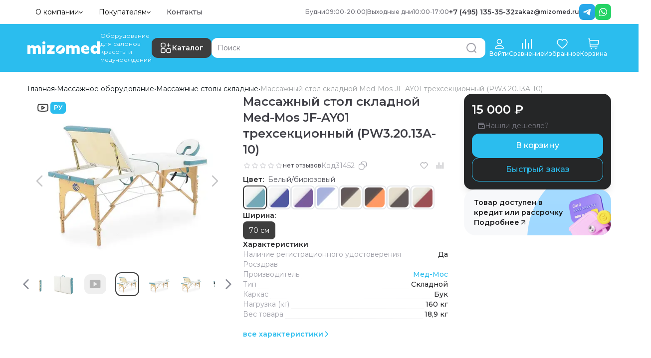

--- FILE ---
content_type: application/javascript; charset=UTF-8
request_url: https://mizomed.ru/_next/static/chunks/5013-f5056214657d1fde.js
body_size: 10171
content:
"use strict";(self.webpackChunk_N_E=self.webpackChunk_N_E||[]).push([[5013],{27403:function(t,e,n){n.d(e,{v:function(){return l}});var r=n(23653),i=n(74097),s=n(19047),a=n(83646);let o=(t,e)=>"zIndex"!==e&&!!("number"==typeof t||Array.isArray(t)||"string"==typeof t&&(a.P.test(t)||"0"===t)&&!t.startsWith("url("));var u=n(67533);class l{constructor({autoplay:t=!0,delay:e=0,type:n="keyframes",repeat:r=0,repeatDelay:i=0,repeatType:s="loop",...a}){this.isStopped=!1,this.hasAttemptedResolve=!1,this.options={autoplay:t,delay:e,type:n,repeat:r,repeatDelay:i,repeatType:s,...a},this.updateFinishedPromise()}get resolved(){return this._resolved||this.hasAttemptedResolve||(0,r.m)(),this._resolved}onKeyframesResolved(t,e){this.hasAttemptedResolve=!0;let{name:n,type:r,velocity:a,delay:l,onComplete:h,onUpdate:c,isGenerator:d}=this.options;if(!d&&!function(t,e,n,r){let i=t[0];if(null===i)return!1;if("display"===e||"visibility"===e)return!0;let a=t[t.length-1],u=o(i,e),l=o(a,e);return(0,s.K)(u===l,`You are trying to animate ${e} from "${i}" to "${a}". ${i} is not an animatable value - to enable this animation set ${i} to a value animatable to ${a} via the \`style\` property.`),!!u&&!!l&&(function(t){let e=t[0];if(1===t.length)return!0;for(let n=0;n<t.length;n++)if(t[n]!==e)return!0}(t)||"spring"===n&&r)}(t,n,r,a)){if(i.c.current||!l){null==c||c((0,u.$)(t,this.options,e)),null==h||h(),this.resolveFinishedPromise();return}this.options.duration=0}let f=this.initPlayback(t,e);!1!==f&&(this._resolved={keyframes:t,finalKeyframe:e,...f},this.onPostResolved())}onPostResolved(){}then(t,e){return this.currentFinishedPromise.then(t,e)}updateFinishedPromise(){this.currentFinishedPromise=new Promise(t=>{this.resolveFinishedPromise=t})}}},52645:function(t,e,n){n.d(e,{s:function(){return to},y:function(){return tu}});var r=n(23653),i=n(80557),s=n(83476);function a(t,e,n){let r=Math.max(e-5,0);return(0,s.R)(n-t(r),e-r)}var o=n(19047),u=n(51506);function l(t,e){return t*Math.sqrt(1-e*e)}let h=["duration","bounce"],c=["stiffness","damping","mass"];function d(t,e){return e.some(e=>void 0!==t[e])}function f({keyframes:t,restDelta:e,restSpeed:n,...r}){let s;let f=t[0],p=t[t.length-1],m={done:!1,value:f},{stiffness:v,damping:g,mass:y,duration:b,velocity:w,isResolvedFromDuration:M}=function(t){let e={velocity:0,stiffness:100,damping:10,mass:1,isResolvedFromDuration:!1,...t};if(!d(t,c)&&d(t,h)){let n=function({duration:t=800,bounce:e=.25,velocity:n=0,mass:r=1}){let s,a;(0,o.K)(t<=(0,i.w)(10),"Spring duration must be 10 seconds or less");let h=1-e;h=(0,u.u)(.05,1,h),t=(0,u.u)(.01,10,(0,i.X)(t)),h<1?(s=e=>{let r=e*h,i=r*t;return .001-(r-n)/l(e,h)*Math.exp(-i)},a=e=>{let r=e*h*t,i=Math.pow(h,2)*Math.pow(e,2)*t,a=l(Math.pow(e,2),h);return(r*n+n-i)*Math.exp(-r)*(-s(e)+.001>0?-1:1)/a}):(s=e=>-.001+Math.exp(-e*t)*((e-n)*t+1),a=e=>t*t*(n-e)*Math.exp(-e*t));let c=function(t,e,n){let r=n;for(let n=1;n<12;n++)r-=t(r)/e(r);return r}(s,a,5/t);if(t=(0,i.w)(t),isNaN(c))return{stiffness:100,damping:10,duration:t};{let e=Math.pow(c,2)*r;return{stiffness:e,damping:2*h*Math.sqrt(r*e),duration:t}}}(t);(e={...e,...n,mass:1}).isResolvedFromDuration=!0}return e}({...r,velocity:-(0,i.X)(r.velocity||0)}),T=w||0,x=g/(2*Math.sqrt(v*y)),P=p-f,A=(0,i.X)(Math.sqrt(v/y)),F=5>Math.abs(P);if(n||(n=F?.01:2),e||(e=F?.005:.5),x<1){let t=l(A,x);s=e=>p-Math.exp(-x*A*e)*((T+x*A*P)/t*Math.sin(t*e)+P*Math.cos(t*e))}else if(1===x)s=t=>p-Math.exp(-A*t)*(P+(T+A*P)*t);else{let t=A*Math.sqrt(x*x-1);s=e=>{let n=Math.exp(-x*A*e),r=Math.min(t*e,300);return p-n*((T+x*A*P)*Math.sinh(r)+t*P*Math.cosh(r))/t}}return{calculatedDuration:M&&b||null,next:t=>{let r=s(t);if(M)m.done=t>=b;else{let i=T;0!==t&&(i=x<1?a(s,t,r):0);let o=Math.abs(i)<=n,u=Math.abs(p-r)<=e;m.done=o&&u}return m.value=m.done?p:r,m}}}function p({keyframes:t,velocity:e=0,power:n=.8,timeConstant:r=325,bounceDamping:i=10,bounceStiffness:s=500,modifyTarget:o,min:u,max:l,restDelta:h=.5,restSpeed:c}){let d,p;let m=t[0],v={done:!1,value:m},g=t=>void 0!==u&&t<u||void 0!==l&&t>l,y=t=>void 0===u?l:void 0===l?u:Math.abs(u-t)<Math.abs(l-t)?u:l,b=n*e,w=m+b,M=void 0===o?w:o(w);M!==w&&(b=M-m);let T=t=>-b*Math.exp(-t/r),x=t=>M+T(t),P=t=>{let e=T(t),n=x(t);v.done=Math.abs(e)<=h,v.value=v.done?M:n},A=t=>{g(v.value)&&(d=t,p=f({keyframes:[v.value,y(v.value)],velocity:a(x,t,v.value),damping:i,stiffness:s,restDelta:h,restSpeed:c}))};return A(0),{calculatedDuration:null,next:t=>{let e=!1;return(p||void 0!==d||(e=!0,P(t),A(t)),void 0!==d&&t>=d)?p.next(t-d):(e||P(t),v)}}}var m=n(69276);let v=(t,e,n)=>(((1-3*n+3*e)*t+(3*n-6*e))*t+3*e)*t;function g(t,e,n,r){if(t===e&&n===r)return m.Z;let i=e=>(function(t,e,n,r,i){let s,a;let o=0;do(s=v(a=e+(n-e)/2,r,i)-t)>0?n=a:e=a;while(Math.abs(s)>1e-7&&++o<12);return a})(e,0,1,t,n);return t=>0===t||1===t?t:v(i(t),e,r)}let y=g(.42,0,1,1),b=g(0,0,.58,1),w=g(.42,0,.58,1),M=t=>Array.isArray(t)&&"number"!=typeof t[0];var T=n(68536),x=n(73108),P=n(62718);let A=g(.33,1.53,.69,.99),F=(0,P.M)(A),S=(0,x.o)(F),k={linear:m.Z,easeIn:y,easeInOut:w,easeOut:b,circIn:T.Z7,circInOut:T.X7,circOut:T.Bn,backIn:F,backInOut:S,backOut:A,anticipate:t=>(t*=2)<1?.5*F(t):.5*(2-Math.pow(2,-10*(t-1)))},$=t=>{if(Array.isArray(t)){(0,o.k)(4===t.length,"Cubic bezier arrays must contain four numerical values.");let[e,n,r,i]=t;return g(e,n,r,i)}return"string"==typeof t?((0,o.k)(void 0!==k[t],`Invalid easing type '${t}'`),k[t]):t};var E=n(89654),R=n(33217),D=n(75004);function K(t,e,n){return(n<0&&(n+=1),n>1&&(n-=1),n<1/6)?t+(e-t)*6*n:n<.5?e:n<2/3?t+(e-t)*(2/3-n)*6:t}var V=n(45778),X=n(91583),C=n(598);function N(t,e){return n=>n>0?e:t}let q=(t,e,n)=>{let r=t*t,i=n*(e*e-r)+r;return i<0?0:Math.sqrt(i)},I=[V.$,X.m,C.J],W=t=>I.find(e=>e.test(t));function O(t){let e=W(t);if((0,o.K)(!!e,`'${t}' is not an animatable color. Use the equivalent color code instead.`),!e)return!1;let n=e.parse(t);return e===C.J&&(n=function({hue:t,saturation:e,lightness:n,alpha:r}){t/=360,n/=100;let i=0,s=0,a=0;if(e/=100){let r=n<.5?n*(1+e):n+e-n*e,o=2*n-r;i=K(o,r,t+1/3),s=K(o,r,t),a=K(o,r,t-1/3)}else i=s=a=n;return{red:Math.round(255*i),green:Math.round(255*s),blue:Math.round(255*a),alpha:r}}(n)),n}let Z=(t,e)=>{let n=O(t),r=O(e);if(!n||!r)return N(t,e);let i={...n};return t=>(i.red=q(n.red,r.red,t),i.green=q(n.green,r.green,t),i.blue=q(n.blue,r.blue,t),i.alpha=(0,D.t)(n.alpha,r.alpha,t),X.m.transform(i))};var Y=n(50146),_=n(83646),z=n(61534);let j=new Set(["none","hidden"]);function H(t,e){return n=>(0,D.t)(t,e,n)}function J(t){return"number"==typeof t?H:"string"==typeof t?(0,z.t)(t)?N:Y.$.test(t)?Z:B:Array.isArray(t)?L:"object"==typeof t?Y.$.test(t)?Z:U:N}function L(t,e){let n=[...t],r=n.length,i=t.map((t,n)=>J(t)(t,e[n]));return t=>{for(let e=0;e<r;e++)n[e]=i[e](t);return n}}function U(t,e){let n={...t,...e},r={};for(let i in n)void 0!==t[i]&&void 0!==e[i]&&(r[i]=J(t[i])(t[i],e[i]));return t=>{for(let e in r)n[e]=r[e](t);return n}}let B=(t,e)=>{let n=_.P.createTransformer(e),r=(0,_.V)(t),i=(0,_.V)(e);return r.indexes.var.length===i.indexes.var.length&&r.indexes.color.length===i.indexes.color.length&&r.indexes.number.length>=i.indexes.number.length?j.has(t)&&!i.values.length||j.has(e)&&!r.values.length?j.has(t)?n=>n<=0?t:e:n=>n>=1?e:t:(0,E.z)(L(function(t,e){var n;let r=[],i={color:0,var:0,number:0};for(let s=0;s<e.values.length;s++){let a=e.types[s],o=t.indexes[a][i[a]],u=null!==(n=t.values[o])&&void 0!==n?n:0;r[s]=u,i[a]++}return r}(r,i),i.values),n):((0,o.K)(!0,`Complex values '${t}' and '${e}' too different to mix. Ensure all colors are of the same type, and that each contains the same quantity of number and color values. Falling back to instant transition.`),N(t,e))};function Q(t,e,n){return"number"==typeof t&&"number"==typeof e&&"number"==typeof n?(0,D.t)(t,e,n):J(t)(t,e)}function G({duration:t=300,keyframes:e,times:n,ease:r="easeInOut"}){let i=M(r)?r.map($):$(r),s={done:!1,value:e[0]},a=function(t,e,{clamp:n=!0,ease:r,mixer:i}={}){let s=t.length;if((0,o.k)(s===e.length,"Both input and output ranges must be the same length"),1===s)return()=>e[0];if(2===s&&t[0]===t[1])return()=>e[1];t[0]>t[s-1]&&(t=[...t].reverse(),e=[...e].reverse());let a=function(t,e,n){let r=[],i=n||Q,s=t.length-1;for(let n=0;n<s;n++){let s=i(t[n],t[n+1]);if(e){let t=Array.isArray(e)?e[n]||m.Z:e;s=(0,E.z)(t,s)}r.push(s)}return r}(e,r,i),l=a.length,h=e=>{let n=0;if(l>1)for(;n<t.length-2&&!(e<t[n+1]);n++);let r=(0,R.Y)(t[n],t[n+1],e);return a[n](r)};return n?e=>h((0,u.u)(t[0],t[s-1],e)):h}((n&&n.length===e.length?n:function(t){let e=[0];return function(t,e){let n=t[t.length-1];for(let r=1;r<=e;r++){let i=(0,R.Y)(0,e,r);t.push((0,D.t)(n,1,i))}}(e,t.length-1),e}(e)).map(e=>e*t),e,{ease:Array.isArray(i)?i:e.map(()=>i||w).splice(0,e.length-1)});return{calculatedDuration:t,next:e=>(s.value=a(e),s.done=e>=t,s)}}var tt=n(27403),te=n(59993),tn=n(86219);let tr=t=>{let e=({timestamp:e})=>t(e);return{start:()=>tn.Wi.update(e,!0),stop:()=>(0,tn.Pn)(e),now:()=>tn.frameData.isProcessing?tn.frameData.timestamp:te.X.now()}};var ti=n(67533);let ts={decay:p,inertia:p,tween:G,keyframes:G,spring:f},ta=t=>t/100;class to extends tt.v{constructor({KeyframeResolver:t=r.e,...e}){super(e),this.holdTime=null,this.startTime=null,this.cancelTime=null,this.currentTime=0,this.playbackSpeed=1,this.pendingPlayState="running",this.state="idle",this.stop=()=>{if(this.resolver.cancel(),this.isStopped=!0,"idle"===this.state)return;this.teardown();let{onStop:t}=this.options;t&&t()};let{name:n,motionValue:i,keyframes:s}=this.options,a=(t,e)=>this.onKeyframesResolved(t,e);n&&i&&i.owner?this.resolver=i.owner.resolveKeyframes(s,a,n,i):this.resolver=new t(s,a,n,i),this.resolver.scheduleResolve()}initPlayback(t){let e,n;let{type:r="keyframes",repeat:i=0,repeatDelay:s=0,repeatType:a,velocity:o=0}=this.options,u=ts[r]||G;u!==G&&"number"!=typeof t[0]&&(e=(0,E.z)(ta,Q(t[0],t[1])),t=[0,100]);let l=u({...this.options,keyframes:t});"mirror"===a&&(n=u({...this.options,keyframes:[...t].reverse(),velocity:-o})),null===l.calculatedDuration&&(l.calculatedDuration=function(t){let e=0,n=t.next(e);for(;!n.done&&e<2e4;)e+=50,n=t.next(e);return e>=2e4?1/0:e}(l));let{calculatedDuration:h}=l,c=h+s;return{generator:l,mirroredGenerator:n,mapPercentToKeyframes:e,calculatedDuration:h,resolvedDuration:c,totalDuration:c*(i+1)-s}}onPostResolved(){let{autoplay:t=!0}=this.options;this.play(),"paused"!==this.pendingPlayState&&t?this.state=this.pendingPlayState:this.pause()}tick(t,e=!1){let{resolved:n}=this;if(!n){let{keyframes:t}=this.options;return{done:!0,value:t[t.length-1]}}let{finalKeyframe:r,generator:i,mirroredGenerator:s,mapPercentToKeyframes:a,keyframes:o,calculatedDuration:l,totalDuration:h,resolvedDuration:c}=n;if(null===this.startTime)return i.next(0);let{delay:d,repeat:f,repeatType:p,repeatDelay:m,onUpdate:v}=this.options;this.speed>0?this.startTime=Math.min(this.startTime,t):this.speed<0&&(this.startTime=Math.min(t-h/this.speed,this.startTime)),e?this.currentTime=t:null!==this.holdTime?this.currentTime=this.holdTime:this.currentTime=Math.round(t-this.startTime)*this.speed;let g=this.currentTime-d*(this.speed>=0?1:-1),y=this.speed>=0?g<0:g>h;this.currentTime=Math.max(g,0),"finished"===this.state&&null===this.holdTime&&(this.currentTime=h);let b=this.currentTime,w=i;if(f){let t=Math.min(this.currentTime,h)/c,e=Math.floor(t),n=t%1;!n&&t>=1&&(n=1),1===n&&e--,(e=Math.min(e,f+1))%2&&("reverse"===p?(n=1-n,m&&(n-=m/c)):"mirror"===p&&(w=s)),b=(0,u.u)(0,1,n)*c}let M=y?{done:!1,value:o[0]}:w.next(b);a&&(M.value=a(M.value));let{done:T}=M;y||null===l||(T=this.speed>=0?this.currentTime>=h:this.currentTime<=0);let x=null===this.holdTime&&("finished"===this.state||"running"===this.state&&T);return x&&void 0!==r&&(M.value=(0,ti.$)(o,this.options,r)),v&&v(M.value),x&&this.finish(),M}get duration(){let{resolved:t}=this;return t?(0,i.X)(t.calculatedDuration):0}get time(){return(0,i.X)(this.currentTime)}set time(t){t=(0,i.w)(t),this.currentTime=t,null!==this.holdTime||0===this.speed?this.holdTime=t:this.driver&&(this.startTime=this.driver.now()-t/this.speed)}get speed(){return this.playbackSpeed}set speed(t){let e=this.playbackSpeed!==t;this.playbackSpeed=t,e&&(this.time=(0,i.X)(this.currentTime))}play(){if(this.resolver.isScheduled||this.resolver.resume(),!this._resolved){this.pendingPlayState="running";return}if(this.isStopped)return;let{driver:t=tr,onPlay:e}=this.options;this.driver||(this.driver=t(t=>this.tick(t))),e&&e();let n=this.driver.now();null!==this.holdTime?this.startTime=n-this.holdTime:this.startTime&&"finished"!==this.state||(this.startTime=n),"finished"===this.state&&this.updateFinishedPromise(),this.cancelTime=this.startTime,this.holdTime=null,this.state="running",this.driver.start()}pause(){var t;if(!this._resolved){this.pendingPlayState="paused";return}this.state="paused",this.holdTime=null!==(t=this.currentTime)&&void 0!==t?t:0}complete(){"running"!==this.state&&this.play(),this.pendingPlayState=this.state="finished",this.holdTime=null}finish(){this.teardown(),this.state="finished";let{onComplete:t}=this.options;t&&t()}cancel(){null!==this.cancelTime&&this.tick(this.cancelTime),this.teardown(),this.updateFinishedPromise()}teardown(){this.state="idle",this.stopDriver(),this.resolveFinishedPromise(),this.updateFinishedPromise(),this.startTime=this.cancelTime=null,this.resolver.cancel()}stopDriver(){this.driver&&(this.driver.stop(),this.driver=void 0)}sample(t){return this.startTime=0,this.tick(t,!0)}}function tu(t){return new to(t)}},67533:function(t,e,n){n.d(e,{$:function(){return i}});let r=t=>null!==t;function i(t,{repeat:e,repeatType:n="loop"},i){let s=t.filter(r),a=e&&"loop"!==n&&e%2==1?0:s.length-1;return a&&void 0!==i?i:s[a]}},29791:function(t,e,n){n.d(e,{_:function(){return r}});let r=(0,n(2265).createContext)({transformPagePoint:t=>t,isStatic:!1,reducedMotion:"never"})},68536:function(t,e,n){n.d(e,{Bn:function(){return a},X7:function(){return o},Z7:function(){return s}});var r=n(73108),i=n(62718);let s=t=>1-Math.sin(Math.acos(t)),a=(0,i.M)(s),o=(0,r.o)(s)},73108:function(t,e,n){n.d(e,{o:function(){return r}});let r=t=>e=>e<=.5?t(2*e)/2:(2-t(2*(1-e)))/2},62718:function(t,e,n){n.d(e,{M:function(){return r}});let r=t=>e=>1-t(1-e)},2981:function(t,e,n){n.d(e,{Z:function(){return a}});var r=n(565);class i{constructor(){this.order=[],this.scheduled=new Set}add(t){if(!this.scheduled.has(t))return this.scheduled.add(t),this.order.push(t),!0}remove(t){let e=this.order.indexOf(t);-1!==e&&(this.order.splice(e,1),this.scheduled.delete(t))}clear(){this.order.length=0,this.scheduled.clear()}}let s=["read","resolveKeyframes","update","preRender","render","postRender"];function a(t,e){let n=!1,a=!0,o={delta:0,timestamp:0,isProcessing:!1},u=s.reduce((t,e)=>(t[e]=function(t){let e=new i,n=new i,r=0,s=!1,a=!1,o=new WeakSet,u={schedule:(t,i=!1,a=!1)=>{let u=a&&s,l=u?e:n;return i&&o.add(t),l.add(t)&&u&&s&&(r=e.order.length),t},cancel:t=>{n.remove(t),o.delete(t)},process:i=>{if(s){a=!0;return}if(s=!0,[e,n]=[n,e],n.clear(),r=e.order.length)for(let n=0;n<r;n++){let r=e.order[n];o.has(r)&&(u.schedule(r),t()),r(i)}s=!1,a&&(a=!1,u.process(i))}};return u}(()=>n=!0),t),{}),l=t=>{u[t].process(o)},h=()=>{let i=r.c.useManualTiming?o.timestamp:performance.now();n=!1,o.delta=a?1e3/60:Math.max(Math.min(i-o.timestamp,40),1),o.timestamp=i,o.isProcessing=!0,s.forEach(l),o.isProcessing=!1,n&&e&&(a=!1,t(h))},c=()=>{n=!0,a=!0,o.isProcessing||t(h)};return{schedule:s.reduce((t,e)=>{let r=u[e];return t[e]=(t,e=!1,i=!1)=>(n||c(),r.schedule(t,e,i)),t},{}),cancel:t=>s.forEach(e=>u[e].cancel(t)),state:o,steps:u}}},86219:function(t,e,n){n.d(e,{Pn:function(){return s},S6:function(){return o},Wi:function(){return i},frameData:function(){return a}});var r=n(69276);let{schedule:i,cancel:s,state:a,steps:o}=(0,n(2981).Z)("undefined"!=typeof requestAnimationFrame?requestAnimationFrame:r.Z,!0)},59993:function(t,e,n){let r;n.d(e,{X:function(){return o}});var i=n(565),s=n(86219);function a(){r=void 0}let o={now:()=>(void 0===r&&o.set(s.frameData.isProcessing||i.c.useManualTiming?s.frameData.timestamp:performance.now()),r),set:t=>{r=t,queueMicrotask(a)}}},61534:function(t,e,n){n.d(e,{f:function(){return i},t:function(){return a}});let r=t=>e=>"string"==typeof e&&e.startsWith(t),i=r("--"),s=r("var(--"),a=t=>!!s(t)&&o.test(t.split("/*")[0].trim()),o=/var\(--(?:[\w-]+\s*|[\w-]+\s*,(?:\s*[^)(\s]|\s*\((?:[^)(]|\([^)(]*\))*\))+\s*)\)$/iu},35014:function(t,e,n){n.d(e,{Ei:function(){return d},lw:function(){return f},mP:function(){return o},z2:function(){return a}});var r=n(26019),i=n(40783),s=n(75480);let a=new Set(["width","height","top","left","right","bottom","x","y","translateX","translateY"]),o=t=>t===i.Rx||t===s.px,u=(t,e)=>parseFloat(t.split(", ")[e]),l=(t,e)=>(n,{transform:r})=>{if("none"===r||!r)return 0;let i=r.match(/^matrix3d\((.+)\)$/u);if(i)return u(i[1],e);{let e=r.match(/^matrix\((.+)\)$/u);return e?u(e[1],t):0}},h=new Set(["x","y","z"]),c=r._.filter(t=>!h.has(t));function d(t){let e=[];return c.forEach(n=>{let r=t.getValue(n);void 0!==r&&(e.push([n,r.get()]),r.set(n.startsWith("scale")?1:0))}),e}let f={width:({x:t},{paddingLeft:e="0",paddingRight:n="0"})=>t.max-t.min-parseFloat(e)-parseFloat(n),height:({y:t},{paddingTop:e="0",paddingBottom:n="0"})=>t.max-t.min-parseFloat(e)-parseFloat(n),top:(t,{top:e})=>parseFloat(e),left:(t,{left:e})=>parseFloat(e),bottom:({y:t},{top:e})=>parseFloat(e)+(t.max-t.min),right:({x:t},{left:e})=>parseFloat(e)+(t.max-t.min),x:l(4,13),y:l(5,14)};f.translateX=f.x,f.translateY=f.y},26019:function(t,e,n){n.d(e,{G:function(){return i},_:function(){return r}});let r=["transformPerspective","x","y","z","translateX","translateY","translateZ","scale","scaleX","scaleY","rotate","rotateX","rotateY","rotateZ","skew","skewX","skewY"],i=new Set(r)},23653:function(t,e,n){n.d(e,{e:function(){return c},m:function(){return h}});var r=n(35014),i=n(86219);let s=new Set,a=!1,o=!1;function u(){if(o){let t=Array.from(s).filter(t=>t.needsMeasurement),e=new Set(t.map(t=>t.element)),n=new Map;e.forEach(t=>{let e=(0,r.Ei)(t);e.length&&(n.set(t,e),t.render())}),t.forEach(t=>t.measureInitialState()),e.forEach(t=>{t.render();let e=n.get(t);e&&e.forEach(([e,n])=>{var r;null===(r=t.getValue(e))||void 0===r||r.set(n)})}),t.forEach(t=>t.measureEndState()),t.forEach(t=>{void 0!==t.suspendedScrollY&&window.scrollTo(0,t.suspendedScrollY)})}o=!1,a=!1,s.forEach(t=>t.complete()),s.clear()}function l(){s.forEach(t=>{t.readKeyframes(),t.needsMeasurement&&(o=!0)})}function h(){l(),u()}class c{constructor(t,e,n,r,i,s=!1){this.isComplete=!1,this.isAsync=!1,this.needsMeasurement=!1,this.isScheduled=!1,this.unresolvedKeyframes=[...t],this.onComplete=e,this.name=n,this.motionValue=r,this.element=i,this.isAsync=s}scheduleResolve(){this.isScheduled=!0,this.isAsync?(s.add(this),a||(a=!0,i.Wi.read(l),i.Wi.resolveKeyframes(u))):(this.readKeyframes(),this.complete())}readKeyframes(){let{unresolvedKeyframes:t,name:e,element:n,motionValue:r}=this;for(let i=0;i<t.length;i++)if(null===t[i]){if(0===i){let i=null==r?void 0:r.get(),s=t[t.length-1];if(void 0!==i)t[0]=i;else if(n&&e){let r=n.readValue(e,s);null!=r&&(t[0]=r)}void 0===t[0]&&(t[0]=s),r&&void 0===i&&r.set(t[0])}else t[i]=t[i-1]}}setFinalKeyframe(){}measureInitialState(){}renderEndStyles(){}measureEndState(){}complete(){this.isComplete=!0,this.onComplete(this.unresolvedKeyframes,this.finalKeyframe),s.delete(this)}cancel(){this.isComplete||(this.isScheduled=!1,s.delete(this))}resume(){this.isComplete||this.scheduleResolve()}}},565:function(t,e,n){n.d(e,{c:function(){return r}});let r={skipAnimations:!1,useManualTiming:!1}},28746:function(t,e,n){function r(t,e){-1===t.indexOf(e)&&t.push(e)}function i(t,e){let n=t.indexOf(e);n>-1&&t.splice(n,1)}n.d(e,{cl:function(){return i},y4:function(){return r}})},51506:function(t,e,n){n.d(e,{u:function(){return r}});let r=(t,e,n)=>n>e?e:n<t?t:n},19047:function(t,e,n){n.d(e,{K:function(){return i},k:function(){return s}});var r=n(69276);let i=r.Z,s=r.Z},77282:function(t,e,n){n.d(e,{j:function(){return r}});let r="undefined"!=typeof document},75004:function(t,e,n){n.d(e,{t:function(){return r}});let r=(t,e,n)=>t+(e-t)*n},69276:function(t,e,n){n.d(e,{Z:function(){return r}});let r=t=>t},89654:function(t,e,n){n.d(e,{z:function(){return i}});let r=(t,e)=>n=>e(t(n)),i=(...t)=>t.reduce(r)},33217:function(t,e,n){n.d(e,{Y:function(){return r}});let r=(t,e,n)=>{let r=e-t;return 0===r?1:(n-t)/r}},72428:function(t,e,n){n.d(e,{L:function(){return i}});var r=n(28746);class i{constructor(){this.subscriptions=[]}add(t){return(0,r.y4)(this.subscriptions,t),()=>(0,r.cl)(this.subscriptions,t)}notify(t,e,n){let r=this.subscriptions.length;if(r){if(1===r)this.subscriptions[0](t,e,n);else for(let i=0;i<r;i++){let r=this.subscriptions[i];r&&r(t,e,n)}}}getSize(){return this.subscriptions.length}clear(){this.subscriptions.length=0}}},80557:function(t,e,n){n.d(e,{X:function(){return i},w:function(){return r}});let r=t=>1e3*t,i=t=>t/1e3},30458:function(t,e,n){n.d(e,{h:function(){return i}});var r=n(2265);function i(t){let e=(0,r.useRef)(null);return null===e.current&&(e.current=t()),e.current}},74097:function(t,e,n){n.d(e,{c:function(){return r}});let r={current:!1}},9033:function(t,e,n){n.d(e,{L:function(){return i}});var r=n(2265);let i=n(77282).j?r.useLayoutEffect:r.useEffect},83476:function(t,e,n){n.d(e,{R:function(){return r}});function r(t,e){return e?1e3/e*t:0}},20804:function(t,e,n){n.d(e,{BX:function(){return h},Hg:function(){return l}});var r=n(72428),i=n(83476),s=n(59993),a=n(86219);let o=t=>!isNaN(parseFloat(t)),u={current:void 0};class l{constructor(t,e={}){this.version="11.2.10",this.canTrackVelocity=null,this.events={},this.updateAndNotify=(t,e=!0)=>{let n=s.X.now();this.updatedAt!==n&&this.setPrevFrameValue(),this.prev=this.current,this.setCurrent(t),this.current!==this.prev&&this.events.change&&this.events.change.notify(this.current),e&&this.events.renderRequest&&this.events.renderRequest.notify(this.current)},this.hasAnimated=!1,this.setCurrent(t),this.owner=e.owner}setCurrent(t){this.current=t,this.updatedAt=s.X.now(),null===this.canTrackVelocity&&void 0!==t&&(this.canTrackVelocity=o(this.current))}setPrevFrameValue(t=this.current){this.prevFrameValue=t,this.prevUpdatedAt=this.updatedAt}onChange(t){return this.on("change",t)}on(t,e){this.events[t]||(this.events[t]=new r.L);let n=this.events[t].add(e);return"change"===t?()=>{n(),a.Wi.read(()=>{this.events.change.getSize()||this.stop()})}:n}clearListeners(){for(let t in this.events)this.events[t].clear()}attach(t,e){this.passiveEffect=t,this.stopPassiveEffect=e}set(t,e=!0){e&&this.passiveEffect?this.passiveEffect(t,this.updateAndNotify):this.updateAndNotify(t,e)}setWithVelocity(t,e,n){this.set(e),this.prev=void 0,this.prevFrameValue=t,this.prevUpdatedAt=this.updatedAt-n}jump(t,e=!0){this.updateAndNotify(t),this.prev=t,this.prevUpdatedAt=this.prevFrameValue=void 0,e&&this.stop(),this.stopPassiveEffect&&this.stopPassiveEffect()}get(){return u.current&&u.current.push(this),this.current}getPrevious(){return this.prev}getVelocity(){let t=s.X.now();if(!this.canTrackVelocity||void 0===this.prevFrameValue||t-this.updatedAt>30)return 0;let e=Math.min(this.updatedAt-this.prevUpdatedAt,30);return(0,i.R)(parseFloat(this.current)-parseFloat(this.prevFrameValue),e)}start(t){return this.stop(),new Promise(e=>{this.hasAnimated=!0,this.animation=t(e),this.events.animationStart&&this.events.animationStart.notify()}).then(()=>{this.events.animationComplete&&this.events.animationComplete.notify(),this.clearAnimation()})}stop(){this.animation&&(this.animation.stop(),this.events.animationCancel&&this.events.animationCancel.notify()),this.clearAnimation()}isAnimating(){return!!this.animation}clearAnimation(){delete this.animation}destroy(){this.clearListeners(),this.stop(),this.stopPassiveEffect&&this.stopPassiveEffect()}}function h(t,e){return new l(t,e)}},45778:function(t,e,n){n.d(e,{$:function(){return i}});var r=n(91583);let i={test:(0,n(93338).i)("#"),parse:function(t){let e="",n="",r="",i="";return t.length>5?(e=t.substring(1,3),n=t.substring(3,5),r=t.substring(5,7),i=t.substring(7,9)):(e=t.substring(1,2),n=t.substring(2,3),r=t.substring(3,4),i=t.substring(4,5),e+=e,n+=n,r+=r,i+=i),{red:parseInt(e,16),green:parseInt(n,16),blue:parseInt(r,16),alpha:i?parseInt(i,16)/255:1}},transform:r.m.transform}},598:function(t,e,n){n.d(e,{J:function(){return o}});var r=n(40783),i=n(75480),s=n(47292),a=n(93338);let o={test:(0,a.i)("hsl","hue"),parse:(0,a.d)("hue","saturation","lightness"),transform:({hue:t,saturation:e,lightness:n,alpha:a=1})=>"hsla("+Math.round(t)+", "+i.aQ.transform((0,s.Nw)(e))+", "+i.aQ.transform((0,s.Nw)(n))+", "+(0,s.Nw)(r.Fq.transform(a))+")"}},50146:function(t,e,n){n.d(e,{$:function(){return o}});var r=n(47292),i=n(45778),s=n(598),a=n(91583);let o={test:t=>a.m.test(t)||i.$.test(t)||s.J.test(t),parse:t=>a.m.test(t)?a.m.parse(t):s.J.test(t)?s.J.parse(t):i.$.parse(t),transform:t=>(0,r.HD)(t)?t:t.hasOwnProperty("red")?a.m.transform(t):s.J.transform(t)}},91583:function(t,e,n){n.d(e,{m:function(){return l}});var r=n(51506),i=n(40783),s=n(47292),a=n(93338);let o=t=>(0,r.u)(0,255,t),u={...i.Rx,transform:t=>Math.round(o(t))},l={test:(0,a.i)("rgb","red"),parse:(0,a.d)("red","green","blue"),transform:({red:t,green:e,blue:n,alpha:r=1})=>"rgba("+u.transform(t)+", "+u.transform(e)+", "+u.transform(n)+", "+(0,s.Nw)(i.Fq.transform(r))+")"}},93338:function(t,e,n){n.d(e,{d:function(){return s},i:function(){return i}});var r=n(47292);let i=(t,e)=>n=>!!((0,r.HD)(n)&&r.mj.test(n)&&n.startsWith(t)||e&&Object.prototype.hasOwnProperty.call(n,e)),s=(t,e,n)=>i=>{if(!(0,r.HD)(i))return i;let[s,a,o,u]=i.match(r.KP);return{[t]:parseFloat(s),[e]:parseFloat(a),[n]:parseFloat(o),alpha:void 0!==u?parseFloat(u):1}}},83646:function(t,e,n){n.d(e,{P:function(){return d},V:function(){return u}});var r=n(50146),i=n(47292);let s="number",a="color",o=/var\s*\(\s*--(?:[\w-]+\s*|[\w-]+\s*,(?:\s*[^)(\s]|\s*\((?:[^)(]|\([^)(]*\))*\))+\s*)\)|#[\da-f]{3,8}|(?:rgb|hsl)a?\((?:-?[\d.]+%?[,\s]+){2}-?[\d.]+%?\s*(?:[,/]\s*)?(?:\b\d+(?:\.\d+)?|\.\d+)?%?\)|-?(?:\d+(?:\.\d+)?|\.\d+)/giu;function u(t){let e=t.toString(),n=[],i={color:[],number:[],var:[]},u=[],l=0,h=e.replace(o,t=>(r.$.test(t)?(i.color.push(l),u.push(a),n.push(r.$.parse(t))):t.startsWith("var(")?(i.var.push(l),u.push("var"),n.push(t)):(i.number.push(l),u.push(s),n.push(parseFloat(t))),++l,"${}")).split("${}");return{values:n,split:h,indexes:i,types:u}}function l(t){return u(t).values}function h(t){let{split:e,types:n}=u(t),o=e.length;return t=>{let u="";for(let l=0;l<o;l++)if(u+=e[l],void 0!==t[l]){let e=n[l];e===s?u+=(0,i.Nw)(t[l]):e===a?u+=r.$.transform(t[l]):u+=t[l]}return u}}let c=t=>"number"==typeof t?0:t,d={test:function(t){var e,n;return isNaN(t)&&(0,i.HD)(t)&&((null===(e=t.match(i.KP))||void 0===e?void 0:e.length)||0)+((null===(n=t.match(i.dA))||void 0===n?void 0:n.length)||0)>0},parse:l,createTransformer:h,getAnimatableNone:function(t){let e=l(t);return h(t)(e.map(c))}}},40783:function(t,e,n){n.d(e,{Fq:function(){return s},Rx:function(){return i},bA:function(){return a}});var r=n(51506);let i={test:t=>"number"==typeof t,parse:parseFloat,transform:t=>t},s={...i,transform:t=>(0,r.u)(0,1,t)},a={...i,default:1}},75480:function(t,e,n){n.d(e,{$C:function(){return h},RW:function(){return s},aQ:function(){return a},px:function(){return o},vh:function(){return u},vw:function(){return l}});var r=n(47292);let i=t=>({test:e=>(0,r.HD)(e)&&e.endsWith(t)&&1===e.split(" ").length,parse:parseFloat,transform:e=>`${e}${t}`}),s=i("deg"),a=i("%"),o=i("px"),u=i("vh"),l=i("vw"),h={...a,parse:t=>a.parse(t)/100,transform:t=>a.transform(100*t)}},47292:function(t,e,n){n.d(e,{HD:function(){return o},KP:function(){return i},Nw:function(){return r},dA:function(){return s},mj:function(){return a}});let r=t=>Math.round(1e5*t)/1e5,i=/-?(?:\d+(?:\.\d+)?|\.\d+)/gu,s=/(?:#[\da-f]{3,8}|(?:rgb|hsl)a?\((?:-?[\d.]+%?[,\s]+){2}-?[\d.]+%?\s*(?:[,/]\s*)?(?:\b\d+(?:\.\d+)?|\.\d+)?%?\))/giu,a=/^(?:#[\da-f]{3,8}|(?:rgb|hsl)a?\((?:-?[\d.]+%?[,\s]+){2}-?[\d.]+%?\s*(?:[,/]\s*)?(?:\b\d+(?:\.\d+)?|\.\d+)?%?\))$/iu;function o(t){return"string"==typeof t}},77599:function(t,e,n){n.d(e,{i:function(){return r}});let r=t=>!!(t&&t.getVelocity)}}]);

--- FILE ---
content_type: application/javascript; charset=UTF-8
request_url: https://mizomed.ru/_next/static/chunks/5327-de4b80706dc20968.js
body_size: 15872
content:
(self.webpackChunk_N_E=self.webpackChunk_N_E||[]).push([[5327],{90239:function(e,t,a){"use strict";Object.defineProperty(t,"__esModule",{value:!0}),t.default=function(e){let{html:t,height:a=null,width:n=null,children:o,dataNtpc:i=""}=e;return(0,r.useEffect)(()=>{i&&performance.mark("mark_feature_usage",{detail:{feature:"next-third-parties-".concat(i)}})},[i]),(0,s.jsxs)(s.Fragment,{children:[o,t?(0,s.jsx)("div",{style:{height:null!=a?"".concat(a,"px"):"auto",width:null!=n?"".concat(n,"px"):"auto"},"data-ntpc":i,dangerouslySetInnerHTML:{__html:t}}):null]})};let s=a(57437),r=a(2265)},64404:function(e,t,a){"use strict";var s;let r;Object.defineProperty(t,"__esModule",{value:!0}),t.GoogleAnalytics=function(e){let{gaId:t,debugMode:a,dataLayerName:s="dataLayer",nonce:l}=e;return void 0===r&&(r=s),(0,o.useEffect)(()=>{performance.mark("mark_feature_usage",{detail:{feature:"next-third-parties-ga"}})},[]),(0,n.jsxs)(n.Fragment,{children:[(0,n.jsx)(i.default,{id:"_next-ga-init",dangerouslySetInnerHTML:{__html:"\n          window['".concat(s,"'] = window['").concat(s,"'] || [];\n          function gtag(){window['").concat(s,"'].push(arguments);}\n          gtag('js', new Date());\n\n          gtag('config', '").concat(t,"' ").concat(a?",{ 'debug_mode': true }":"",");")},nonce:l}),(0,n.jsx)(i.default,{id:"_next-ga",src:"https://www.googletagmanager.com/gtag/js?id=".concat(t),nonce:l})]})},t.sendGAEvent=function(){for(var e=arguments.length,t=Array(e),a=0;a<e;a++)t[a]=arguments[a];if(void 0===r){console.warn("@next/third-parties: GA has not been initialized");return}window[r]?window[r].push(arguments):console.warn("@next/third-parties: GA dataLayer ".concat(r," does not exist"))};let n=a(57437),o=a(2265),i=(s=a(31877))&&s.__esModule?s:{default:s}},27640:function(e,t,a){"use strict";var s;Object.defineProperty(t,"__esModule",{value:!0}),t.sendGTMEvent=void 0,t.GoogleTagManager=function(e){let{gtmId:t,gtmScriptUrl:a="https://www.googletagmanager.com/gtm.js",dataLayerName:s="dataLayer",auth:l,preview:c,dataLayer:d,nonce:u}=e;i=s;let h="dataLayer"!==s?"&l=".concat(s):"";return(0,n.useEffect)(()=>{performance.mark("mark_feature_usage",{detail:{feature:"next-third-parties-gtm"}})},[]),(0,r.jsxs)(r.Fragment,{children:[(0,r.jsx)(o.default,{id:"_next-gtm-init",dangerouslySetInnerHTML:{__html:"\n      (function(w,l){\n        w[l]=w[l]||[];\n        w[l].push({'gtm.start': new Date().getTime(),event:'gtm.js'});\n        ".concat(d?"w[l].push(".concat(JSON.stringify(d),")"):"","\n      })(window,'").concat(s,"');")},nonce:u}),(0,r.jsx)(o.default,{id:"_next-gtm","data-ntpc":"GTM",src:"".concat(a,"?id=").concat(t).concat(h).concat(l?"&gtm_auth=".concat(l):"").concat(c?"&gtm_preview=".concat(c,"&gtm_cookies_win=x"):""),nonce:u})]})};let r=a(57437),n=a(2265),o=(s=a(31877))&&s.__esModule?s:{default:s},i="dataLayer";t.sendGTMEvent=(e,t)=>{let a=t||i;window[a]=window[a]||[],window[a].push(e)}},37836:function(e){"use strict";var t=Object.prototype.hasOwnProperty,a="~";function s(){}function r(e,t,a){this.fn=e,this.context=t,this.once=a||!1}function n(e,t,s,n,o){if("function"!=typeof s)throw TypeError("The listener must be a function");var i=new r(s,n||e,o),l=a?a+t:t;return e._events[l]?e._events[l].fn?e._events[l]=[e._events[l],i]:e._events[l].push(i):(e._events[l]=i,e._eventsCount++),e}function o(e,t){0==--e._eventsCount?e._events=new s:delete e._events[t]}function i(){this._events=new s,this._eventsCount=0}Object.create&&(s.prototype=Object.create(null),new s().__proto__||(a=!1)),i.prototype.eventNames=function(){var e,s,r=[];if(0===this._eventsCount)return r;for(s in e=this._events)t.call(e,s)&&r.push(a?s.slice(1):s);return Object.getOwnPropertySymbols?r.concat(Object.getOwnPropertySymbols(e)):r},i.prototype.listeners=function(e){var t=a?a+e:e,s=this._events[t];if(!s)return[];if(s.fn)return[s.fn];for(var r=0,n=s.length,o=Array(n);r<n;r++)o[r]=s[r].fn;return o},i.prototype.listenerCount=function(e){var t=a?a+e:e,s=this._events[t];return s?s.fn?1:s.length:0},i.prototype.emit=function(e,t,s,r,n,o){var i=a?a+e:e;if(!this._events[i])return!1;var l,c,d=this._events[i],u=arguments.length;if(d.fn){switch(d.once&&this.removeListener(e,d.fn,void 0,!0),u){case 1:return d.fn.call(d.context),!0;case 2:return d.fn.call(d.context,t),!0;case 3:return d.fn.call(d.context,t,s),!0;case 4:return d.fn.call(d.context,t,s,r),!0;case 5:return d.fn.call(d.context,t,s,r,n),!0;case 6:return d.fn.call(d.context,t,s,r,n,o),!0}for(c=1,l=Array(u-1);c<u;c++)l[c-1]=arguments[c];d.fn.apply(d.context,l)}else{var h,p=d.length;for(c=0;c<p;c++)switch(d[c].once&&this.removeListener(e,d[c].fn,void 0,!0),u){case 1:d[c].fn.call(d[c].context);break;case 2:d[c].fn.call(d[c].context,t);break;case 3:d[c].fn.call(d[c].context,t,s);break;case 4:d[c].fn.call(d[c].context,t,s,r);break;default:if(!l)for(h=1,l=Array(u-1);h<u;h++)l[h-1]=arguments[h];d[c].fn.apply(d[c].context,l)}}return!0},i.prototype.on=function(e,t,a){return n(this,e,t,a,!1)},i.prototype.once=function(e,t,a){return n(this,e,t,a,!0)},i.prototype.removeListener=function(e,t,s,r){var n=a?a+e:e;if(!this._events[n])return this;if(!t)return o(this,n),this;var i=this._events[n];if(i.fn)i.fn!==t||r&&!i.once||s&&i.context!==s||o(this,n);else{for(var l=0,c=[],d=i.length;l<d;l++)(i[l].fn!==t||r&&!i[l].once||s&&i[l].context!==s)&&c.push(i[l]);c.length?this._events[n]=1===c.length?c[0]:c:o(this,n)}return this},i.prototype.removeAllListeners=function(e){var t;return e?(t=a?a+e:e,this._events[t]&&o(this,t)):(this._events=new s,this._eventsCount=0),this},i.prototype.off=i.prototype.removeListener,i.prototype.addListener=i.prototype.on,i.prefixed=a,i.EventEmitter=i,e.exports=i},30338:function(e,t,a){"use strict";a.d(t,{Z:function(){return s}});/**
 * @license lucide-react v0.454.0 - ISC
 *
 * This source code is licensed under the ISC license.
 * See the LICENSE file in the root directory of this source tree.
 */let s=(0,a(78030).Z)("ArrowUpRight",[["path",{d:"M7 7h10v10",key:"1tivn9"}],["path",{d:"M7 17 17 7",key:"1vkiza"}]])},83852:function(e,t,a){"use strict";a.d(t,{Z:function(){return s}});/**
 * @license lucide-react v0.454.0 - ISC
 *
 * This source code is licensed under the ISC license.
 * See the LICENSE file in the root directory of this source tree.
 */let s=(0,a(78030).Z)("House",[["path",{d:"M15 21v-8a1 1 0 0 0-1-1h-4a1 1 0 0 0-1 1v8",key:"5wwlr5"}],["path",{d:"M3 10a2 2 0 0 1 .709-1.528l7-5.999a2 2 0 0 1 2.582 0l7 5.999A2 2 0 0 1 21 10v9a2 2 0 0 1-2 2H5a2 2 0 0 1-2-2z",key:"1d0kgt"}]])},84129:function(e,t,a){"use strict";a.d(t,{Z:function(){return s}});/**
 * @license lucide-react v0.454.0 - ISC
 *
 * This source code is licensed under the ISC license.
 * See the LICENSE file in the root directory of this source tree.
 */let s=(0,a(78030).Z)("LayoutGrid",[["rect",{width:"7",height:"7",x:"3",y:"3",rx:"1",key:"1g98yp"}],["rect",{width:"7",height:"7",x:"14",y:"3",rx:"1",key:"6d4xhi"}],["rect",{width:"7",height:"7",x:"14",y:"14",rx:"1",key:"nxv5o0"}],["rect",{width:"7",height:"7",x:"3",y:"14",rx:"1",key:"1bb6yr"}]])},7144:function(e,t,a){var s=a(20357);(function(){var t,a,r,n;"undefined"!=typeof performance&&null!==performance&&performance.now?e.exports=function(){return performance.now()}:null!=s&&s.hrtime?(e.exports=function(){return(t()-n)/1e6},a=s.hrtime,n=(t=function(){var e;return 1e9*(e=a())[0]+e[1]})()-1e9*s.uptime()):Date.now?(e.exports=function(){return Date.now()-r},r=Date.now()):(e.exports=function(){return new Date().getTime()-r},r=new Date().getTime())}).call(this)},99949:function(e,t,a){"use strict";var s=a(88877);function r(){}function n(){}n.resetWarningCache=r,e.exports=function(){function e(e,t,a,r,n,o){if(o!==s){var i=Error("Calling PropTypes validators directly is not supported by the `prop-types` package. Use PropTypes.checkPropTypes() to call them. Read more at http://fb.me/use-check-prop-types");throw i.name="Invariant Violation",i}}function t(){return e}e.isRequired=e;var a={array:e,bigint:e,bool:e,func:e,number:e,object:e,string:e,symbol:e,any:e,arrayOf:t,element:e,elementType:e,instanceOf:t,node:e,objectOf:t,oneOf:t,oneOfType:t,shape:t,exact:t,checkPropTypes:n,resetWarningCache:r};return a.PropTypes=a,a}},41448:function(e,t,a){e.exports=a(99949)()},88877:function(e){"use strict";e.exports="SECRET_DO_NOT_PASS_THIS_OR_YOU_WILL_BE_FIRED"},8829:function(e,t,a){for(var s=a(7144),r="undefined"==typeof window?a.g:window,n=["moz","webkit"],o="AnimationFrame",i=r["request"+o],l=r["cancel"+o]||r["cancelRequest"+o],c=0;!i&&c<n.length;c++)i=r[n[c]+"Request"+o],l=r[n[c]+"Cancel"+o]||r[n[c]+"CancelRequest"+o];if(!i||!l){var d=0,u=0,h=[],p=1e3/60;i=function(e){if(0===h.length){var t=s(),a=Math.max(0,p-(t-d));d=a+t,setTimeout(function(){var e=h.slice(0);h.length=0;for(var t=0;t<e.length;t++)if(!e[t].cancelled)try{e[t].callback(d)}catch(e){setTimeout(function(){throw e},0)}},Math.round(a))}return h.push({handle:++u,callback:e,cancelled:!1}),u},l=function(e){for(var t=0;t<h.length;t++)h[t].handle===e&&(h[t].cancelled=!0)}}e.exports=function(e){return i.call(r,e)},e.exports.cancel=function(){l.apply(r,arguments)},e.exports.polyfill=function(e){e||(e=r),e.requestAnimationFrame=i,e.cancelAnimationFrame=l}},81804:function(e,t,a){"use strict";let s,r,n,o,i,l,c,d;a.d(t,{Z:function(){return V}});var u=a(2265),h=a(41448),p=a.n(h),f=a(37836);let g=!1;if("undefined"!=typeof window)try{let e=Object.defineProperty({},"passive",{get(){g=!0}});window.addEventListener("test",null,e),window.removeEventListener("test",null,e)}catch(e){}var v=g,b={connections:{},EE:new f,enableResizeInfo:!1,enableScrollInfo:!1,listeners:{},removers:[],supportPassiveEvent:v};let{supportPassiveEvent:m}=b,y={capture:!1,passive:!1};var x=function(e,t,a,s){let r="addEventListener",n="removeEventListener",o=t,i=!!m&&Object.assign({},y,s);return!e.addEventListener&&e.attachEvent&&(r="attachEvent",n="detachEvent",o=`on${t}`),e[r](o,a,i),{remove(){e[n](t,a)}}};let w={width:0,height:0},k={delta:0,top:0},T={axisIntention:"",startX:0,startY:0,deltaX:0,deltaY:0},_=e=>{let t={x:0,y:0},a=document.body,s=document.documentElement;return e.pageX||e.pageY?(t.x=e.pageX,t.y=e.pageY):(t.x=e.clientX+a.scrollLeft+s.scrollLeft,t.y=e.clientY+a.scrollTop+s.scrollTop),t};class S{constructor(){let e=arguments.length>0&&void 0!==arguments[0]?arguments[0]:{},t=(e.mainType||"").toLowerCase(),a=(e.subType||"").toLowerCase();this.mainType=t,this.subType=a,this.type=t+a.charAt(0).toUpperCase()+a.slice(1)||"",this.scroll=k,this.resize=w,this.touch=T}update(e){let{mainType:t,subType:a}=this,s=document.documentElement;if(b.enableScrollInfo&&("scroll"===t||"touchmove"===t)){let e=s.scrollTop+document.body.scrollTop;e!==this.scroll.top&&(this.scroll.delta=e-this.scroll.top,this.scroll.top=e)}if(b.enableResizeInfo&&"resize"===t&&(this.resize.width=window.innerWidth||s.clientWidth,this.resize.height=window.innerHeight||s.clientHeight),b.enableTouchInfo&&e.touches&&("touchstart"===t||"touchmove"===t||"touchend"===t)){let s,r,n;"touchstart"===t||"start"===a?(s=_(e.touches[0]),this.touch.axisIntention="",this.touch.startX=s.x,this.touch.startY=s.y,this.touch.deltaX=0,this.touch.deltaY=0):"touchmove"===t&&(s=_(e.touches[0]),this.touch.deltaX=s.x-this.touch.startX,this.touch.deltaY=s.y-this.touch.startY,""===this.touch.axisIntention&&(r=Math.abs(this.touch.deltaX),n=Math.abs(this.touch.deltaY),r>5&&r>=n?this.touch.axisIntention="x":n>5&&n>r&&(this.touch.axisIntention="y")))}}}var M=a(8829),I=a.n(M);let j=Date.now||function(){return new Date().getTime()};var C=function(e){let t,a,s=arguments.length>1&&void 0!==arguments[1]?arguments[1]:15,r=0,n=0,o=function(){let i=j();s-(i-r)<=0?(r=i,n=0,e.apply(t,a)):n=I()(o)};return function(){t=this,a=arguments,n||(n=I()(o))}};let{connections:N,EE:E,listeners:P,removers:z}=b,B=0;function O(e){return e.id||`target-id-${B++}`}function D(){}function K(e,t,a,s){return E.on(e,t||D,a),N[s=s||e]=(N[s]||0)+1,{_type:e,_cb:t,_ctx:a,unsubscribe:function(){if(this._type){E.removeListener(e,t,a),N[s]--,0===N[s]&&(P[s].remove(),P[s]=void 0),this._type=void 0,this._cb=void 0,this._ctx=void 0;for(let e=z.length-1;e>=0;e--)if(z[e]===this){z.splice(e,1);break}}}}}function A(e,t,a){return function(s,r,n,o){let i;let l=n.context,c=n.target,d=c&&O(c),u=d?`:${d}`:"",h=`${t}Start:${s}${u}`,p=`${t}End:${s}${u}`,f=`${t}:${s}${u}`,g=K(`${a}:${s}${u}`,r,l,f);if(z.push(g),P[f])return g;let v={start:new S({mainType:t,subType:"start"}),main:new S({mainType:t}),end:new S({mainType:t,subType:"end"})};if("raf"===s)s=16,w=C(w);else if(s>0){var b,m;let e;b=w,m=s,e=0,w=function(){let t=Date.now();if(t-e>=m){e=t;for(var a=arguments.length,s=Array(a),r=0;r<a;r++)s[r]=arguments[r];b.apply(this,s)}}}function y(e){v.end.update(e),E.emit(p,e,v.end),i=null}function w(e){i||(v.start.update(e),E.emit(h,e,v.start)),clearTimeout(i),v.main.update(e),E.emit(f,e,v.main),i=setTimeout(y.bind(null,e),s+100)}return P[f]=x(c||e,t,w,o),g}}function L(e,t){return function(a,s,r,n){let o=r.context,i=r.target,l=i&&O(i),c=`${t}:0${l?`:${l}`:""}`,d=K(c,s,o);if(z.push(d),P[c])return d;let u=new S({mainType:t});return P[c]=x(i||e,t,function(e){u.update(e),E.emit(c,e,u)},n),d}}"undefined"!=typeof window&&(n=(s=(r=window).document||document).body);var R={scrollStart:A(r,"scroll","scrollStart"),scrollEnd:A(r,"scroll","scrollEnd"),scroll:A(r,"scroll","scroll"),resizeStart:A(r,"resize","resizeStart"),resizeEnd:A(r,"resize","resizeEnd"),resize:A(r,"resize","resize"),visibilitychange:L(s,"visibilitychange"),touchmoveStart:A(n,"touchmove","touchmoveStart"),touchmoveEnd:A(n,"touchmove","touchmoveEnd"),touchmove:A(n,"touchmove","touchmove"),touchstart:L(n,"touchstart"),touchend:L(n,"touchend")};let{removers:F}=b;var J="undefined"!=typeof window?function(e,t){let a=arguments.length>2&&void 0!==arguments[2]?arguments[2]:{},s=a.useRAF||!1,r=parseInt(a.throttleRate,10),n=a.eventOptions;return isNaN(r)&&(r=50),s&&(r="raf"),b.enableScrollInfo=b.enableScrollInfo||a.enableScrollInfo||!1,b.enableResizeInfo=b.enableResizeInfo||a.enableResizeInfo||!1,b.enableTouchInfo=b.enableTouchInfo||a.enableTouchInfo||!1,R[e](r,t,a,n)}:function(){},U=a(56800),W=a.n(U),G=a(6889),$=a.n(G);let H="transform",X=!0,Y=0,Z=-1;class q extends u.Component{constructor(e,t){super(e,t),this.handleResize=this.handleResize.bind(this),this.handleScroll=this.handleScroll.bind(this),this.handleScrollStart=this.handleScrollStart.bind(this),this.delta=0,this.stickyTop=0,this.stickyBottom=0,this.frozen=!1,this.skipNextScrollEvent=!1,this.scrollTop=-1,this.bottomBoundaryTarget,this.topTarget,this.subscribers,this.state={top:0,bottom:0,width:0,height:0,x:0,y:0,topBoundary:0,bottomBoundary:1/0,status:0,pos:0,activated:!1}}getTargetHeight(e){return e&&e.offsetHeight||0}getTopPosition(e){return"string"==typeof(e=e||this.props.top||0)&&(this.topTarget||(this.topTarget=o.querySelector(e)),e=this.getTargetHeight(this.topTarget)),e}getTargetBottom(e){if(!e)return -1;let t=e.getBoundingClientRect();return this.scrollTop+t.bottom}getBottomBoundary(e){let t=e||this.props.bottomBoundary;return"object"==typeof t&&(t=t.value||t.target||0),"string"==typeof t&&(this.bottomBoundaryTarget||(this.bottomBoundaryTarget=o.querySelector(t)),t=this.getTargetBottom(this.bottomBoundaryTarget)),t&&t>0?t:1/0}reset(){this.setState({status:0,pos:0})}release(e){this.setState({status:1,pos:e-this.state.y})}fix(e){this.setState({status:2,pos:e})}updateInitialDimension(e){if(e=e||{},!this.outerElement||!this.innerElement)return;let t=this.outerElement.getBoundingClientRect(),a=this.innerElement.getBoundingClientRect(),s=t.width||t.right-t.left,r=a.height||a.bottom-a.top,n=t.top+this.scrollTop;this.setState({top:this.getTopPosition(e.top),bottom:Math.min(this.state.top+r,Z),width:s,height:r,x:t.left,y:n,bottomBoundary:this.getBottomBoundary(e.bottomBoundary),topBoundary:n})}handleResize(e,t){this.props.shouldFreeze()||(Z=t.resize.height,this.updateInitialDimension(),this.update())}handleScrollStart(e,t){this.frozen=this.props.shouldFreeze(),this.frozen||(this.scrollTop===t.scroll.top?this.skipNextScrollEvent=!0:(this.scrollTop=t.scroll.top,this.updateInitialDimension()))}handleScroll(e,t){if(this.skipNextScrollEvent){this.skipNextScrollEvent=!1;return}Y=t.scroll.delta,this.scrollTop=t.scroll.top,this.update()}update(){if(!this.props.enabled||this.state.bottomBoundary-this.state.topBoundary<=this.state.height||0===this.state.width&&0===this.state.height){0!==this.state.status&&this.reset();return}var e=Y,t=this.scrollTop+this.state.top,a=this.scrollTop+this.state.bottom;if(t<=this.state.topBoundary)this.reset();else if(a>=this.state.bottomBoundary)this.stickyBottom=this.state.bottomBoundary,this.stickyTop=this.stickyBottom-this.state.height,this.release(this.stickyTop);else if(this.state.height>Z-this.state.top)switch(this.state.status){case 0:this.release(this.state.y),this.stickyTop=this.state.y,this.stickyBottom=this.stickyTop+this.state.height;case 1:this.stickyBottom=this.stickyTop+this.state.height,e>0&&a>this.stickyBottom?this.fix(this.state.bottom-this.state.height):e<0&&t<this.stickyTop&&this.fix(this.state.top);break;case 2:var s=!0,r=this.state.pos,n=this.state.height;if(e>0&&r===this.state.top)this.stickyTop=t-e,this.stickyBottom=this.stickyTop+n;else if(e<0&&r===this.state.bottom-n)this.stickyBottom=a-e,this.stickyTop=this.stickyBottom-n;else if(r!==this.state.bottom-n&&r!==this.state.top){let t=r+n-this.state.bottom;this.stickyBottom=a-e+t,this.stickyTop=this.stickyBottom-n}else s=!1;s&&this.release(this.stickyTop)}else this.fix(this.state.top);this.delta=e}componentDidUpdate(e,t){t.status!==this.state.status&&this.props.onStateChange&&this.props.onStateChange({status:this.state.status}),this.state.top!==t.top&&(this.updateInitialDimension(),this.update()),$()(this.props,e)||(e.enabled!==this.props.enabled?this.props.enabled?this.setState({activated:!0},()=>{this.updateInitialDimension(),this.update()}):this.setState({activated:!1},()=>{this.reset()}):(e.top!==this.props.top||e.bottomBoundary!==this.props.bottomBoundary)&&(this.updateInitialDimension(),this.update()))}componentWillUnmount(){let e=this.subscribers||[];for(var t=e.length-1;t>=0;t--)this.subscribers[t].unsubscribe()}componentDidMount(){!d&&(d=window,l=(o=document).documentElement,i=o.body,Z=d.innerHeight||l.clientHeight,(c=window.Modernizr)&&c.prefixed&&(X=c.csstransforms3d,H=c.prefixed("transform"))),this.scrollTop=i.scrollTop+l.scrollTop,this.props.enabled&&(this.setState({activated:!0}),this.updateInitialDimension(),this.update()),this.subscribers=[J("scrollStart",this.handleScrollStart.bind(this),{useRAF:!0}),J("scroll",this.handleScroll.bind(this),{useRAF:!0,enableScrollInfo:!0}),J("resize",this.handleResize.bind(this),{enableResizeInfo:!0})]}translate(e,t){X&&this.props.enableTransforms&&this.state.activated?e[H]="translate3d(0,"+Math.round(t)+"px,0)":e.top=t+"px"}shouldComponentUpdate(e,t){return!this.props.shouldFreeze()&&!($()(this.props,e)&&$()(this.state,t))}render(){let e={position:2===this.state.status?"fixed":"relative",top:2===this.state.status?"0px":"",zIndex:this.props.innerZ},t={};this.translate(e,this.state.pos),0!==this.state.status&&(e.width=this.state.width+"px",t.height=this.state.height+"px");let a=W()("sticky-outer-wrapper",this.props.className,{[this.props.activeClass]:2===this.state.status,[this.props.releasedClass]:1===this.state.status}),s=W()("sticky-inner-wrapper",this.props.innerClass,{[this.props.innerActiveClass]:2===this.state.status}),r=this.props.children;return u.createElement("div",{ref:e=>{this.outerElement=e},className:a,style:t},u.createElement("div",{ref:e=>{this.innerElement=e},className:s,style:e},"function"==typeof r?r({status:this.state.status}):r))}}q.displayName="Sticky",q.defaultProps={shouldFreeze:function(){return!1},enabled:!0,top:0,bottomBoundary:0,enableTransforms:!0,activeClass:"active",releasedClass:"released",onStateChange:null,innerClass:"",innerActiveClass:""},q.propTypes={children:p().element,enabled:p().bool,top:p().oneOfType([p().string,p().number]),bottomBoundary:p().oneOfType([p().object,p().string,p().number]),enableTransforms:p().bool,activeClass:p().string,releasedClass:p().string,innerClass:p().string,innerActiveClass:p().string,className:p().string,onStateChange:p().func,shouldFreeze:p().func,innerZ:p().oneOfType([p().string,p().number])},q.STATUS_ORIGINAL=0,q.STATUS_RELEASED=1,q.STATUS_FIXED=2;var V=q},6889:function(e){e.exports=function(e,t,a,s){var r=a?a.call(s,e,t):void 0;if(void 0!==r)return!!r;if(e===t)return!0;if("object"!=typeof e||!e||"object"!=typeof t||!t)return!1;var n=Object.keys(e),o=Object.keys(t);if(n.length!==o.length)return!1;for(var i=Object.prototype.hasOwnProperty.bind(t),l=0;l<n.length;l++){var c=n[l];if(!i(c))return!1;var d=e[c],u=t[c];if(!1===(r=a?a.call(s,d,u,c):void 0)||void 0===r&&d!==u)return!1}return!0}},13618:function(e){e.exports={style:{fontFamily:"'__Montserrat_0c0859', '__Montserrat_Fallback_0c0859'",fontStyle:"normal"},className:"__className_0c0859",variable:"__variable_0c0859"}},15843:function(e,t,a){"use strict";a.d(t,{O:function(){return h}});var s=a(33222),r=(0,a(2068).tv)({slots:{base:["relative","inline-flex","shrink-0"],badge:["flex","z-10","flex-wrap","absolute","box-border","rounded-full","whitespace-nowrap","place-content-center","origin-center","items-center","text-inherit","select-none","font-regular","scale-100","opacity-100","subpixel-antialiased","data-[invisible=true]:scale-0","data-[invisible=true]:opacity-0"]},variants:{variant:{solid:{},flat:{},faded:{badge:"border-medium"},shadow:{}},color:{default:{},primary:{},secondary:{},success:{},warning:{},danger:{}},size:{sm:{badge:"px-1 text-tiny"},md:{badge:"px-1 text-small"},lg:{badge:"px-1 text-small"}},placement:{"top-right":{},"top-left":{},"bottom-right":{},"bottom-left":{}},shape:{circle:{},rectangle:{}},isInvisible:{true:{}},isOneChar:{true:{badge:"px-0"}},isDot:{true:{}},disableAnimation:{true:{badge:"transition-none"},false:{badge:"transition-transform-opacity !ease-soft-spring !duration-300"}},showOutline:{true:{badge:"border-2 border-background"},false:{badge:"border-transparent border-0"}}},defaultVariants:{variant:"solid",color:"default",size:"md",shape:"rectangle",placement:"top-right",showOutline:!0,isInvisible:!1},compoundVariants:[{variant:"solid",color:"default",class:{badge:s.J.solid.default}},{variant:"solid",color:"primary",class:{badge:s.J.solid.primary}},{variant:"solid",color:"secondary",class:{badge:s.J.solid.secondary}},{variant:"solid",color:"success",class:{badge:s.J.solid.success}},{variant:"solid",color:"warning",class:{badge:s.J.solid.warning}},{variant:"solid",color:"danger",class:{badge:s.J.solid.danger}},{variant:"shadow",color:"default",class:{badge:s.J.shadow.default}},{variant:"shadow",color:"primary",class:{badge:s.J.shadow.primary}},{variant:"shadow",color:"secondary",class:{badge:s.J.shadow.secondary}},{variant:"shadow",color:"success",class:{badge:s.J.shadow.success}},{variant:"shadow",color:"warning",class:{badge:s.J.shadow.warning}},{variant:"shadow",color:"danger",class:{badge:s.J.shadow.danger}},{variant:"flat",color:"default",class:{badge:s.J.flat.default}},{variant:"flat",color:"primary",class:{badge:s.J.flat.primary}},{variant:"flat",color:"secondary",class:{badge:s.J.flat.secondary}},{variant:"flat",color:"success",class:{badge:s.J.flat.success}},{variant:"flat",color:"warning",class:{badge:s.J.flat.warning}},{variant:"flat",color:"danger",class:{badge:s.J.flat.danger}},{variant:"faded",color:"default",class:{badge:s.J.faded.default}},{variant:"faded",color:"primary",class:{badge:s.J.faded.primary}},{variant:"faded",color:"secondary",class:{badge:s.J.faded.secondary}},{variant:"faded",color:"success",class:{badge:s.J.faded.success}},{variant:"faded",color:"warning",class:{badge:s.J.faded.warning}},{variant:"faded",color:"danger",class:{badge:s.J.faded.danger}},{isOneChar:!0,size:"sm",class:{badge:"w-4 h-4 min-w-4 min-h-4"}},{isOneChar:!0,size:"md",class:{badge:"w-5 h-5 min-w-5 min-h-5"}},{isOneChar:!0,size:"lg",class:{badge:"w-6 h-6 min-w-6 min-h-6"}},{isDot:!0,size:"sm",class:{badge:"w-3 h-3 min-w-3 min-h-3"}},{isDot:!0,size:"md",class:{badge:"w-3.5 h-3.5 min-w-3.5 min-h-3.5"}},{isDot:!0,size:"lg",class:{badge:"w-4 h-4 min-w-4 min-h-4"}},{placement:"top-right",shape:"rectangle",class:{badge:"top-[5%] right-[5%] translate-x-1/2 -translate-y-1/2"}},{placement:"top-left",shape:"rectangle",class:{badge:"top-[5%] left-[5%] -translate-x-1/2 -translate-y-1/2"}},{placement:"bottom-right",shape:"rectangle",class:{badge:"bottom-[5%] right-[5%] translate-x-1/2 translate-y-1/2"}},{placement:"bottom-left",shape:"rectangle",class:{badge:"bottom-[5%] left-[5%] -translate-x-1/2 translate-y-1/2"}},{placement:"top-right",shape:"circle",class:{badge:"top-[10%] right-[10%] translate-x-1/2 -translate-y-1/2"}},{placement:"top-left",shape:"circle",class:{badge:"top-[10%] left-[10%] -translate-x-1/2 -translate-y-1/2"}},{placement:"bottom-right",shape:"circle",class:{badge:"bottom-[10%] right-[10%] translate-x-1/2 translate-y-1/2"}},{placement:"bottom-left",shape:"circle",class:{badge:"bottom-[10%] left-[10%] -translate-x-1/2 translate-y-1/2"}}]}),n=a(12094),o=a(55971),i=a(65263),l=a(36222),c=a(2265),d=a(57437),u=(0,o.Gp)((e,t)=>{let{Component:a,children:s,content:u,slots:h,classNames:p,getBadgeProps:f}=function(e){var t,a;let s=(0,n.w)(),d=null!=(a=null!=(t=null==e?void 0:e.disableAnimation)?t:null==s?void 0:s.disableAnimation)&&a,[u,h]=(0,o.oe)(e,r.variantKeys),{as:p,children:f,className:g,content:v,classNames:b,...m}=u,y=(0,c.useMemo)(()=>{var t;return(null==(t=String(v))?void 0:t.length)===1||(null==e?void 0:e.isOneChar)},[v,null==e?void 0:e.isOneChar]),x=(0,c.useMemo)(()=>{var e;return(null==(e=String(v))?void 0:e.length)===0},[v]),w=(0,i.W)(null==b?void 0:b.badge,g),k=(0,c.useMemo)(()=>r({...h,showOutline:(null==e?void 0:e.disableOutline)?!(null==e?void 0:e.disableOutline):null==e?void 0:e.showOutline,isOneChar:y,isDot:x}),[(0,l.Xx)(h),y,x]);return{Component:p||"span",children:f,content:v,slots:k,classNames:b,disableAnimation:d,isInvisible:null==e?void 0:e.isInvisible,getBadgeProps:()=>({className:k.badge({class:w}),"data-invisible":e.isInvisible,...m})}}({...e});return(0,d.jsxs)("div",{className:h.base({class:null==p?void 0:p.base}),children:[s,(0,d.jsx)(a,{ref:t,...f(),children:u})]})});u.displayName="NextUI.Badge";var h=u},93488:function(e,t,a){"use strict";a.d(t,{F:function(){return m}});var s=a(82962),r=a(12094),n=a(39202),o=a(11231),i=a(2068),l=a(21616),c=(0,i.tv)({base:["w-full","p-1","min-w-[200px]"]});(0,i.tv)({slots:{base:["flex","group","gap-2","items-center","justify-between","relative","px-2","py-1.5","w-full","h-full","box-border","rounded-small","outline-none","cursor-pointer","tap-highlight-transparent","data-[pressed=true]:opacity-70",...l.Dh,"data-[focus-visible=true]:dark:ring-offset-background-content1"],wrapper:"w-full flex flex-col items-start justify-center",title:"flex-1 text-small font-normal truncate",description:["w-full","text-tiny","text-foreground-500","group-hover:text-current"],selectedIcon:["text-inherit","w-3","h-3","flex-shrink-0"],shortcut:["px-1","py-0.5","rounded","font-sans","text-foreground-500","text-tiny","border-small","border-default-300","group-hover:border-current"]},variants:{variant:{solid:{base:""},bordered:{base:"border-medium border-transparent bg-transparent"},light:{base:"bg-transparent"},faded:{base:"border-small border-transparent hover:border-default data-[hover=true]:bg-default-100"},flat:{base:""},shadow:{base:"data-[hover=true]:shadow-lg"}},color:{default:{},primary:{},secondary:{},success:{},warning:{},danger:{}},isDisabled:{true:{base:"opacity-disabled pointer-events-none"}},disableAnimation:{true:{},false:{}}},defaultVariants:{variant:"solid",color:"default"},compoundVariants:[{variant:"solid",color:"default",class:{base:"data-[hover=true]:bg-default data-[hover=true]:text-default-foreground"}},{variant:"solid",color:"primary",class:{base:"data-[hover=true]:bg-primary data-[hover=true]:text-primary-foreground"}},{variant:"solid",color:"secondary",class:{base:"data-[hover=true]:bg-secondary data-[hover=true]:text-secondary-foreground"}},{variant:"solid",color:"success",class:{base:"data-[hover=true]:bg-success data-[hover=true]:text-success-foreground"}},{variant:"solid",color:"warning",class:{base:"data-[hover=true]:bg-warning data-[hover=true]:text-warning-foreground"}},{variant:"solid",color:"danger",class:{base:"data-[hover=true]:bg-danger data-[hover=true]:text-danger-foreground"}},{variant:"shadow",color:"default",class:{base:"data-[hover=true]:shadow-default/50 data-[hover=true]:bg-default data-[hover=true]:text-default-foreground"}},{variant:"shadow",color:"primary",class:{base:"data-[hover=true]:shadow-primary/30 data-[hover=true]:bg-primary data-[hover=true]:text-primary-foreground"}},{variant:"shadow",color:"secondary",class:{base:"data-[hover=true]:shadow-secondary/30 data-[hover=true]:bg-secondary data-[hover=true]:text-secondary-foreground"}},{variant:"shadow",color:"success",class:{base:"data-[hover=true]:shadow-success/30 data-[hover=true]:bg-success data-[hover=true]:text-success-foreground"}},{variant:"shadow",color:"warning",class:{base:"data-[hover=true]:shadow-warning/30 data-[hover=true]:bg-warning data-[hover=true]:text-warning-foreground"}},{variant:"shadow",color:"danger",class:{base:"data-[hover=true]:shadow-danger/30 data-[hover=true]:bg-danger data-[hover=true]:text-danger-foreground"}},{variant:"bordered",color:"default",class:{base:"data-[hover=true]:border-default"}},{variant:"bordered",color:"primary",class:{base:"data-[hover=true]:border-primary data-[hover=true]:text-primary"}},{variant:"bordered",color:"secondary",class:{base:"data-[hover=true]:border-secondary data-[hover=true]:text-secondary"}},{variant:"bordered",color:"success",class:{base:"data-[hover=true]:border-success data-[hover=true]:text-success"}},{variant:"bordered",color:"warning",class:{base:"data-[hover=true]:border-warning data-[hover=true]:text-warning"}},{variant:"bordered",color:"danger",class:{base:"data-[hover=true]:border-danger data-[hover=true]:text-danger"}},{variant:"flat",color:"default",class:{base:"data-[hover=true]:bg-default/40 data-[hover=true]:text-default-foreground"}},{variant:"flat",color:"primary",class:{base:"data-[hover=true]:bg-primary/20 data-[hover=true]:text-primary"}},{variant:"flat",color:"secondary",class:{base:"data-[hover=true]:bg-secondary/20 data-[hover=true]:text-secondary"}},{variant:"flat",color:"success",class:{base:"data-[hover=true]:bg-success/20 data-[hover=true]:text-success "}},{variant:"flat",color:"warning",class:{base:"data-[hover=true]:bg-warning/20 data-[hover=true]:text-warning"}},{variant:"flat",color:"danger",class:{base:"data-[hover=true]:bg-danger/20 data-[hover=true]:text-danger"}},{variant:"faded",color:"default",class:{base:"data-[hover=true]:text-default-foreground"}},{variant:"faded",color:"primary",class:{base:"data-[hover=true]:text-primary"}},{variant:"faded",color:"secondary",class:{base:"data-[hover=true]:text-secondary"}},{variant:"faded",color:"success",class:{base:"data-[hover=true]:text-success"}},{variant:"faded",color:"warning",class:{base:"data-[hover=true]:text-warning"}},{variant:"faded",color:"danger",class:{base:"data-[hover=true]:text-danger"}},{variant:"light",color:"default",class:{base:"data-[hover=true]:text-default-500"}},{variant:"light",color:"primary",class:{base:"data-[hover=true]:text-primary"}},{variant:"light",color:"secondary",class:{base:"data-[hover=true]:text-secondary"}},{variant:"light",color:"success",class:{base:"data-[hover=true]:text-success"}},{variant:"light",color:"warning",class:{base:"data-[hover=true]:text-warning"}},{variant:"light",color:"danger",class:{base:"data-[hover=true]:text-danger"}}]}),(0,i.tv)({slots:{base:"relative mb-2",heading:"pl-1 text-tiny text-foreground-500",group:"data-[has-title=true]:pt-1",divider:"mt-2"}}),(0,i.tv)({base:"w-full flex flex-col gap-0.5 p-1"});var d=a(65263),u=a(65262),h=a(78660),p=a(2265),f=a(22173),g=a(54243),v=a(57437),b=e=>{let{children:t,...a}=e,i=function(e){var t;let a=(0,r.w)(),{as:s,triggerRef:i,isOpen:l,defaultOpen:g,onOpenChange:v,isDisabled:b,type:m="menu",trigger:y="press",placement:x="bottom",closeOnSelect:w=!0,shouldBlockScroll:k=!0,classNames:T,disableAnimation:_=null!=(t=null==a?void 0:a.disableAnimation)&&t,onClose:S,className:M,...I}=e,j=(0,p.useRef)(null),C=i||j,N=(0,p.useRef)(null),E=(0,p.useRef)(null),P=(0,n.W)({trigger:y,isOpen:l,defaultOpen:g,onOpenChange:e=>{null==v||v(e),e||null==S||S()}}),{menuTriggerProps:z,menuProps:B}=(0,o.u4)({type:m,trigger:y,isDisabled:b},P,C),O=(0,p.useMemo)(()=>c({className:M}),[M]),D=e=>{(void 0===e||e)&&w&&P.close()};return{Component:s||"div",menuRef:N,menuProps:B,classNames:O,closeOnSelect:w,onClose:P.close,autoFocus:P.focusStrategy||!0,disableAnimation:_,getPopoverProps:function(){let e=arguments.length>0&&void 0!==arguments[0]?arguments[0]:{},t=(0,f.d)(I,e);return{state:P,placement:x,ref:E,disableAnimation:_,shouldBlockScroll:k,scrollRef:N,triggerRef:C,...t,classNames:{...T,...e.classNames,content:(0,d.W)(O,null==T?void 0:T.content,e.className)},shouldCloseOnInteractOutside:(null==t?void 0:t.shouldCloseOnInteractOutside)?t.shouldCloseOnInteractOutside:e=>(0,h.J)(e,j,P)}},getMenuProps:function(e){let t=arguments.length>1&&void 0!==arguments[1]?arguments[1]:null;return{ref:(0,u.l)(t,N),menuProps:B,closeOnSelect:w,...(0,f.d)(e,{onAction:()=>D(null==e?void 0:e.closeOnSelect),onClose:P.close})}},getMenuTriggerProps:function(){let e=arguments.length>0&&void 0!==arguments[0]?arguments[0]:{},t=arguments.length>1&&void 0!==arguments[1]?arguments[1]:null,{onPress:a,onPressStart:s,...r}=z;return{...(0,f.d)(r,{isDisabled:b},e),ref:(0,u.l)(t,j)}}}}(a),[l,b]=p.Children.toArray(t);return(0,v.jsx)(s.K,{value:i,children:(0,v.jsxs)(g.j,{...i.getPopoverProps(),children:[l,b]})})};b.displayName="NextUI.Dropdown";var m=b},92692:function(e,t,a){"use strict";a.d(t,{S:function(){return l}});var s=a(82962),r=a(55971),n=a(54762),o=a(57437),i=(0,r.Gp)((e,t)=>{let{getMenuTriggerProps:a}=(0,s.t)(),{children:r,...i}=e;return(0,o.jsx)(n.b,{...a(i),children:r})});i.displayName="NextUI.DropdownTrigger";var l=i},63505:function(e,t,a){"use strict";a.d(t,{a:function(){return O}});var s=a(82962),r=a(50187),n=a(17070),o=a(55971),i=a(57437);function l(e){let{isSelected:t,disableAnimation:a,...s}=e;return(0,i.jsx)("svg",{"aria-hidden":"true","data-selected":t,role:"presentation",viewBox:"0 0 17 18",...s,children:(0,i.jsx)("polyline",{fill:"none",points:"1 9 7 14 15 4",stroke:"currentColor",strokeDasharray:22,strokeDashoffset:t?44:66,strokeLinecap:"round",strokeLinejoin:"round",strokeWidth:1.5,style:a?{}:{transition:"stroke-dashoffset 200ms ease"}})})}var c=a(2265),d=a(19902),u=a(12094),h=a(36222),p=a(65263),f=a(53640),g=a(60357),v=a(22173),b=a(91791),m=new WeakMap,y=a(46671),x=a(80612),w=a(5722),k=a(91768),T=a(90187),_=a(66669),S=a(75300),M=(0,o.Gp)((e,t)=>{let{Component:a,slots:s,classNames:r,rendered:M,shortcut:I,description:j,isSelectable:C,isSelected:N,isDisabled:E,selectedIcon:P,startContent:z,endContent:B,disableAnimation:O,hideSelectedIcon:D,getItemProps:K,getLabelProps:A,getDescriptionProps:L,getKeyboardShortcutProps:R,getSelectedIconProps:F}=function(e){var t,a;let s=(0,u.w)(),[r,i]=(0,o.oe)(e,d.D9.variantKeys),{as:l,item:M,state:I,shortcut:j,description:C,startContent:N,endContent:E,isVirtualized:P,selectedIcon:z,className:B,classNames:O,onAction:D,autoFocus:K,onClick:A,onPress:L,onPressStart:R,onPressUp:F,onPressEnd:J,onPressChange:U,hideSelectedIcon:W=!1,isReadOnly:G=!1,closeOnSelect:$,onClose:H,...X}=r,Y=null!=(a=null!=(t=e.disableAnimation)?t:null==s?void 0:s.disableAnimation)&&a,Z=(0,c.useRef)(null),q=l||((null==X?void 0:X.href)?"a":"li"),V="string"==typeof q,{rendered:Q,key:ee}=M,et=I.disabledKeys.has(ee)||e.isDisabled,ea="none"!==I.selectionManager.selectionMode,es=(0,_.d)(),{isFocusVisible:er,focusProps:en}=(0,n.Fx)({autoFocus:K}),{isHovered:eo,isPressed:ei,isFocused:el,isSelected:ec,menuItemProps:ed,labelProps:eu,descriptionProps:eh,keyboardShortcutProps:ep}=function(e,t,a){var s,r,n;let{key:o,closeOnSelect:i,isVirtualized:l,"aria-haspopup":c,onPressStart:d,onPressUp:u,onPress:h,onPressChange:p,onPressEnd:f,onHoverStart:_,onHoverChange:S,onHoverEnd:M,onKeyDown:I,onKeyUp:j,onFocus:C,onFocusChange:N,onBlur:E,onClick:P}=e,z=!!c,B=null!=(s=e.isDisabled)?s:t.disabledKeys.has(o),O=null!=(r=e.isSelected)?r:t.selectionManager.isSelected(o),D=m.get(t),K=t.collection.getItem(o),A=e.onClose||D.onClose,L=z?()=>{}:e.onAction||D.onAction,R=(0,y.tv)(),F=e=>{L&&L(o),e.target instanceof HTMLAnchorElement&&R.open(e.target,e,null==K?void 0:K.props.href,null==K?void 0:K.props.routerOptions)},J="menuitem";z||("single"===t.selectionManager.selectionMode?J="menuitemradio":"multiple"!==t.selectionManager.selectionMode||(J="menuitemcheckbox"));let U=(0,x.mp)(),W=(0,x.mp)(),G=(0,x.mp)(),$={"aria-disabled":B||void 0,role:J,"aria-label":e["aria-label"],"aria-labelledby":U,"aria-describedby":[W,G].filter(Boolean).join(" ")||void 0,"aria-controls":e["aria-controls"],"aria-haspopup":c,"aria-expanded":e["aria-expanded"]};"none"===t.selectionManager.selectionMode||z||($["aria-checked"]=O),l&&($["aria-posinset"]=null==K?void 0:K.index,$["aria-setsize"]=(0,k.is)(t.collection));let{itemProps:H,isFocused:X}=(0,b.Cs)({selectionManager:t.selectionManager,key:o,ref:a,shouldSelectOnPressUp:!0,allowsDifferentPressOrigin:!0,linkBehavior:"none"}),{pressProps:Y,isPressed:Z}=(0,T.r7)({onPressStart:e=>{"keyboard"===e.pointerType&&F(e),null==d||d(e)},onPress:h,onPressUp:e=>{"keyboard"!==e.pointerType&&(setTimeout(()=>{F(e)}),!z&&A&&(null!=i?i:"multiple"!==t.selectionManager.selectionMode||t.selectionManager.isLink(o))&&setTimeout(()=>{null==A||A()})),null==u||u(e)},onPressChange:p,onPressEnd:f,isDisabled:B}),{isHovered:q,hoverProps:V}=(0,T.XI)({isDisabled:B,onHoverStart(e){(0,T.E)()||(t.selectionManager.setFocused(!0),t.selectionManager.setFocusedKey(o)),null==_||_(e)},onHoverChange:S,onHoverEnd:M}),{keyboardProps:Q}=(0,T.v5)({onKeyDown:e=>{if(e.repeat){e.continuePropagation();return}switch(e.key){case" ":B||"none"!==t.selectionManager.selectionMode||z||!1===i||!A||A();break;case"Enter":B||!1===i||z||!A||A();break;default:z||e.continuePropagation(),null==I||I(e)}},onKeyUp:j}),{focusProps:ee}=(0,T.KK)({onBlur:E,onFocus:C,onFocusChange:N}),et=(0,g.z)(K.props,{isLink:!!(null==(n=null==K?void 0:K.props)?void 0:n.href)});return delete et.id,{menuItemProps:{...$,...(0,v.d)(et,z?{onFocus:H.onFocus}:H,Y,V,Q,ee),onClick:(0,w.t)(P,Y.onClick),tabIndex:null!=H.tabIndex?-1:void 0},labelProps:{id:U},descriptionProps:{id:W},keyboardShortcutProps:{id:G},isHovered:q,isFocused:X,isSelected:O,isPressed:Z,isDisabled:B}}({key:ee,onClose:H,isDisabled:et,onPress:L,onClick:A,onPressStart:R,onPressUp:F,onPressEnd:J,onPressChange:U,"aria-label":r["aria-label"],closeOnSelect:$,isVirtualized:P,onAction:D},I,Z),ef=ed,eg=(0,c.useMemo)(()=>(0,d.D9)({...i,isDisabled:et,disableAnimation:Y}),[(0,h.Xx)(i),et,Y]),ev=(0,p.W)(null==O?void 0:O.base,B);G&&(ef=(0,h.Os)(ef));let eb=(0,c.useCallback)(function(){let e=arguments.length>0&&void 0!==arguments[0]?arguments[0]:{};return{"aria-hidden":(0,f.PB)(!0),"data-disabled":(0,f.PB)(et),className:eg.selectedIcon({class:null==O?void 0:O.selectedIcon}),...e}},[et,eg,O]);return{Component:q,domRef:Z,slots:eg,classNames:O,isSelectable:ea,isSelected:ec,isDisabled:et,rendered:Q,shortcut:j,description:C,startContent:N,endContent:E,selectedIcon:z,disableAnimation:Y,getItemProps:function(){let e=arguments.length>0&&void 0!==arguments[0]?arguments[0]:{};return{ref:Z,...(0,v.d)(G?{}:en,(0,S.z)(X,{enabled:V}),ef,e),"data-focus":(0,f.PB)(el),"data-selectable":(0,f.PB)(ea),"data-hover":(0,f.PB)(es?eo||ei:eo),"data-disabled":(0,f.PB)(et),"data-selected":(0,f.PB)(ec),"data-pressed":(0,f.PB)(ei),"data-focus-visible":(0,f.PB)(er),className:eg.base({class:(0,p.W)(ev,e.className)})}},getLabelProps:function(){let e=arguments.length>0&&void 0!==arguments[0]?arguments[0]:{};return{...(0,v.d)(eu,e),className:eg.title({class:null==O?void 0:O.title})}},hideSelectedIcon:W,getDescriptionProps:function(){let e=arguments.length>0&&void 0!==arguments[0]?arguments[0]:{};return{...(0,v.d)(eh,e),className:eg.description({class:null==O?void 0:O.description})}},getKeyboardShortcutProps:function(){let e=arguments.length>0&&void 0!==arguments[0]?arguments[0]:{};return{...(0,v.d)(ep,e),className:eg.shortcut({class:null==O?void 0:O.shortcut})}},getSelectedIconProps:eb}}(e),J=(0,c.useMemo)(()=>{let e=(0,i.jsx)(l,{disableAnimation:O,isSelected:N});return"function"==typeof P?P({icon:e,isSelected:N,isDisabled:E}):P||e},[P,N,E,O]);return(0,i.jsxs)(a,{...K(),children:[z,j?(0,i.jsxs)("div",{className:s.wrapper({class:null==r?void 0:r.wrapper}),children:[(0,i.jsx)("span",{...A(),children:M}),(0,i.jsx)("span",{...L(),children:j})]}):(0,i.jsx)("span",{...A(),children:M}),I&&(0,i.jsx)("kbd",{...R(),children:I}),C&&!D&&(0,i.jsx)("span",{...F(),children:J}),B]})});M.displayName="NextUI.MenuItem";var I=a(11231),j=a(75945),C=(0,o.Gp)((e,t)=>{let{item:a,state:s,as:r,variant:n,color:o,disableAnimation:l,onAction:u,closeOnSelect:h,className:f,classNames:g,showDivider:b=!1,hideSelectedIcon:m,dividerProps:y={},itemClasses:x,title:w,...k}=e,T=(0,c.useMemo)(()=>(0,d.Dk)(),[]),_=(0,p.W)(null==g?void 0:g.base,f),S=(0,p.W)(null==g?void 0:g.divider,null==y?void 0:y.className),{itemProps:C,headingProps:N,groupProps:E}=(0,I.x7)({heading:a.rendered,"aria-label":a["aria-label"]});return(0,i.jsxs)(r||"li",{"data-slot":"base",...(0,v.d)(C,k),className:T.base({class:_}),children:[a.rendered&&(0,i.jsx)("span",{...N,className:T.heading({class:null==g?void 0:g.heading}),"data-slot":"heading",children:a.rendered}),(0,i.jsxs)("ul",{...E,className:T.group({class:null==g?void 0:g.group}),"data-has-title":!!a.rendered,"data-slot":"group",children:[[...a.childNodes].map(e=>{let{key:t,props:a}=e,r=(0,i.jsx)(M,{classNames:x,closeOnSelect:h,color:o,disableAnimation:l,hideSelectedIcon:m,item:e,state:s,variant:n,onAction:u,...a},t);return e.wrapper&&(r=e.wrapper(r)),r}),b&&(0,i.jsx)(j.j,{as:"li",className:T.divider({class:S}),...y})]})]})});C.displayName="NextUI.MenuSection";var N=a(31362),E=a(26242);function P(e,t){let{Component:a,state:s,closeOnSelect:r,color:n,disableAnimation:o,hideSelectedIcon:l,hideEmptyContent:h,variant:f,onClose:y,onAction:x,topContent:w,bottomContent:k,itemClasses:T,getBaseProps:_,getListProps:I,getEmptyContentProps:j}=function(e){var t;let a=(0,u.w)(),{as:s,ref:r,variant:n,color:o,children:i,disableAnimation:l=null!=(t=null==a?void 0:a.disableAnimation)&&t,onAction:h,closeOnSelect:f,itemClasses:y,className:x,state:w,topContent:k,bottomContent:T,hideEmptyContent:_=!1,hideSelectedIcon:M=!1,emptyContent:I="No items.",menuProps:j,onClose:C,classNames:P,...z}=e,B=s||"ul",O=(0,E.gy)(r),D="string"==typeof B,K=(0,N.D)({...z,...j,children:i}),A=w||K,{menuProps:L}=function(e,t,a){let{shouldFocusWrap:s=!0,onKeyDown:r,onKeyUp:n,...o}=e;e["aria-label"]||e["aria-labelledby"]||console.warn("An aria-label or aria-labelledby prop is required for accessibility.");let i=(0,g.z)(e,{labelable:!0}),{listProps:l}=(0,b._t)({...o,ref:a,selectionManager:t.selectionManager,collection:t.collection,disabledKeys:t.disabledKeys,shouldFocusWrap:s,linkBehavior:"override"});return m.set(t,{onClose:e.onClose,onAction:e.onAction}),{menuProps:(0,v.d)(i,{onKeyDown:r,onKeyUp:n},{role:"menu",...l,onKeyDown:e=>{"Escape"!==e.key&&l.onKeyDown&&l.onKeyDown(e)}})}}({...z,...j},A,O),R=(0,c.useMemo)(()=>(0,d.GI)({className:x}),[x]),F=(0,p.W)(null==P?void 0:P.base,x);return{Component:B,state:A,variant:n,color:o,disableAnimation:l,onAction:h,onClose:C,topContent:k,bottomContent:T,closeOnSelect:f,className:x,itemClasses:y,getBaseProps:function(){let e=arguments.length>0&&void 0!==arguments[0]?arguments[0]:{};return{ref:O,"data-slot":"base",className:R.base({class:F}),...(0,S.z)(z,{enabled:D}),...e}},getListProps:function(){let e=arguments.length>0&&void 0!==arguments[0]?arguments[0]:{};return{"data-slot":"list",className:R.list({class:null==P?void 0:P.list}),...L,...e}},hideEmptyContent:_,hideSelectedIcon:M,getEmptyContentProps:function(){let e=arguments.length>0&&void 0!==arguments[0]?arguments[0]:{};return{children:I,className:R.emptyContent({class:null==P?void 0:P.emptyContent}),...e}}}}({...e,ref:t}),P=(0,i.jsxs)(a,{...I(),children:[!s.collection.size&&!h&&(0,i.jsx)("li",{children:(0,i.jsx)("div",{...j()})}),[...s.collection].map(e=>{let t={closeOnSelect:r,color:n,disableAnimation:o,item:e,state:s,variant:f,onClose:y,onAction:x,hideSelectedIcon:l,...e.props};if("section"===e.type)return(0,i.jsx)(C,{...t,itemClasses:T},e.key);let a=(0,i.jsx)(M,{...t,classNames:T},e.key);return e.wrapper&&(a=e.wrapper(a)),a})]});return(0,i.jsxs)("div",{..._(),children:[w,P,k]})}var z=(0,o.Gp)(P);function B(e,t){let{getMenuProps:a}=(0,s.t)();return(0,i.jsx)(r.g,{children:(0,i.jsx)(n.MT,{contain:!0,restoreFocus:!0,children:(0,i.jsx)(z,{...a(e,t)})})})}P.displayName="NextUI.Menu";var O=(0,o.Gp)(B);B.displayName="NextUI.DropdownMenu"},82962:function(e,t,a){"use strict";a.d(t,{K:function(){return s},t:function(){return r}});var[s,r]=(0,a(37561).k)({name:"DropdownContext",errorMessage:"useDropdownContext: `context` is undefined. Seems you forgot to wrap all popover components within `<Dropdown />`"})},2428:function(e,t,a){"use strict";a.d(t,{W:function(){return s}});var s=a(91768).ck},59646:function(e,t,a){"use strict";a.d(t,{W:function(){return x}});var s=a(12094),r=a(55971),n=(0,a(2068).tv)({slots:{base:"flex flex-col gap-2 w-full",label:"",labelWrapper:"flex justify-between",value:"",track:"z-0 relative bg-default-300/50 overflow-hidden",indicator:"h-full"},variants:{color:{default:{indicator:"bg-default-400"},primary:{indicator:"bg-primary"},secondary:{indicator:"bg-secondary"},success:{indicator:"bg-success"},warning:{indicator:"bg-warning"},danger:{indicator:"bg-danger"}},size:{sm:{label:"text-small",value:"text-small",track:"h-1"},md:{label:"text-medium",value:"text-medium",track:"h-3"},lg:{label:"text-large",value:"text-large",track:"h-5"}},radius:{none:{track:"rounded-none",indicator:"rounded-none"},sm:{track:"rounded-small",indicator:"rounded-small"},md:{track:"rounded-medium",indicator:"rounded-medium"},lg:{track:"rounded-large",indicator:"rounded-large"},full:{track:"rounded-full",indicator:"rounded-full"}},isStriped:{true:{indicator:"bg-stripe-gradient bg-[length:1.25rem_1.25rem]"}},isIndeterminate:{true:{indicator:["absolute","w-full","origin-left","animate-indeterminate-bar"]}},isDisabled:{true:{base:"opacity-disabled cursor-not-allowed"}},disableAnimation:{true:{},false:{indicator:"transition-transform !duration-500"}}},defaultVariants:{color:"primary",size:"md",radius:"full",isStriped:!1,isIndeterminate:!1,isDisabled:!1},compoundVariants:[{disableAnimation:!0,isIndeterminate:!1,class:{indicator:"!transition-none motion-reduce:transition-none"}}]},{twMerge:!0}),o=a(26242),i=a(65263),l=a(36222),c=a(34140),d=a(53640),u=a(22173),h=a(2265),p=a(60543),f=a(60357),g=a(60602),v=a(12372),b=a(84195),m=a(57437),y=(0,r.Gp)((e,t)=>{let{Component:a,slots:y,classNames:x,label:w,percentage:k,showValueLabel:T,getProgressBarProps:_,getLabelProps:S}=function(e){var t,a;let m=(0,s.w)(),[y,x]=(0,r.oe)(e,n.variantKeys),{ref:w,as:k,id:T,className:_,classNames:S,label:M,valueLabel:I,value:j=0,minValue:C=0,maxValue:N=100,showValueLabel:E=!1,formatOptions:P={style:"percent"},...z}=y,B=(0,o.gy)(w),O=(0,i.W)(null==S?void 0:S.base,_),[,D]=(0,p.t)({rerender:!0,delay:100}),K=e.isIndeterminate,A=null!=(a=null!=(t=e.disableAnimation)?t:null==m?void 0:m.disableAnimation)&&a,{progressBarProps:L,labelProps:R}=function(e){let{value:t=0,minValue:a=0,maxValue:s=100,valueLabel:r,isIndeterminate:n,formatOptions:o={style:"percent"}}=e,i=(0,f.z)(e,{labelable:!0}),{labelProps:l,fieldProps:c}=(0,v.N)({...e,labelElementType:"span"}),d=((t=(0,g.uZ)(t,a,s))-a)/(s-a),h=(0,b.Ux)(o);if(!n&&!r){let e="percent"===o.style?d:t;r=h.format(e)}return{progressBarProps:(0,u.d)(i,{...c,"aria-valuenow":n?void 0:t,"aria-valuemin":a,"aria-valuemax":s,"aria-valuetext":n?void 0:r,role:"progressbar"}),labelProps:l}}({id:T,label:M,value:j,minValue:C,maxValue:N,valueLabel:I,formatOptions:P,isIndeterminate:K,"aria-labelledby":e["aria-labelledby"],"aria-label":e["aria-label"]}),F=(0,h.useMemo)(()=>n({...x,disableAnimation:A}),[(0,l.Xx)(x),A]),J=!!A||D,U=(0,h.useMemo)(()=>K||!J?void 0:(0,c.Ez)((j-C)/(N-C)*100),[J,K,j,C,N]),W=(0,h.useCallback)(function(){let t=arguments.length>0&&void 0!==arguments[0]?arguments[0]:{};return{ref:B,"data-indeterminate":(0,d.PB)(K),"data-disabled":(0,d.PB)(e.isDisabled),className:F.base({class:O}),...(0,u.d)(L,z,t)}},[B,F,K,e.isDisabled,O,L,z]),G=(0,h.useCallback)(function(){let e=arguments.length>0&&void 0!==arguments[0]?arguments[0]:{};return{className:F.label({class:null==S?void 0:S.label}),...(0,u.d)(R,e)}},[F,S,R]);return{Component:k||"div",domRef:B,slots:F,classNames:S,label:M,percentage:U,showValueLabel:E,getProgressBarProps:W,getLabelProps:G}}({...e,ref:t}),M=_(),I=w||T;return(0,m.jsxs)(a,{...M,children:[I?(0,m.jsxs)("div",{className:y.labelWrapper({class:null==x?void 0:x.labelWrapper}),children:[w&&(0,m.jsx)("span",{...S(),children:w}),T&&(0,m.jsx)("span",{className:y.value({class:null==x?void 0:x.value}),children:M["aria-valuetext"]})]}):null,(0,m.jsx)("div",{className:y.track({class:null==x?void 0:x.track}),children:(0,m.jsx)("div",{className:y.indicator({class:null==x?void 0:x.indicator}),style:{transform:"translateX(-".concat(100-(k||0),"%)")}})})]})});y.displayName="NextUI.Progress";var x=y},65262:function(e,t,a){"use strict";a.d(t,{l:function(){return r}});var s=a(53640);function r(){for(var e=arguments.length,t=Array(e),a=0;a<e;a++)t[a]=arguments[a];return e=>{t.forEach(t=>(function(e,t){if(null!=e){if((0,s.mf)(e)){e(t);return}try{e.current=t}catch(a){throw Error("Cannot assign value '".concat(t,"' to ref '").concat(e,"'"))}}})(t,e))}}},31362:function(e,t,a){"use strict";a.d(t,{D:function(){return c}});var s=a(18926),r=a(12187),n=a(2265),o=a(91768),i=a(76995);class l{*[Symbol.iterator](){yield*this.iterable}get size(){return this.keyMap.size}getKeys(){return this.keyMap.keys()}getKeyBefore(e){let t=this.keyMap.get(e);return t?t.prevKey:null}getKeyAfter(e){let t=this.keyMap.get(e);return t?t.nextKey:null}getFirstKey(){return this.firstKey}getLastKey(){return this.lastKey}getItem(e){return this.keyMap.get(e)}at(e){let t=[...this.getKeys()];return this.getItem(t[e])}constructor(e,{expandedKeys:t}={}){let a;this.keyMap=new Map,this.iterable=e,t=t||new Set;let s=e=>{if(this.keyMap.set(e.key,e),e.childNodes&&("section"===e.type||t.has(e.key)))for(let t of e.childNodes)s(t)};for(let t of e)s(t);let r=0;for(let[e,t]of this.keyMap)a?(a.nextKey=e,t.prevKey=a.key):(this.firstKey=e,t.prevKey=void 0),"item"===t.type&&(t.index=r++),(a=t).nextKey=void 0;this.lastKey=null==a?void 0:a.key}}function c(e){let[t,a]=(0,i.zk)(e.expandedKeys?new Set(e.expandedKeys):void 0,e.defaultExpandedKeys?new Set(e.defaultExpandedKeys):new Set,e.onExpandedChange),c=(0,s.q)(e),d=(0,n.useMemo)(()=>e.disabledKeys?new Set(e.disabledKeys):new Set,[e.disabledKeys]),u=(0,o.Kx)(e,(0,n.useCallback)(e=>new l(e,{expandedKeys:t}),[t]),null);return(0,n.useEffect)(()=>{null==c.focusedKey||u.getItem(c.focusedKey)||c.setFocusedKey(null)},[u,c.focusedKey]),{collection:u,expandedKeys:t,disabledKeys:d,toggleKey:e=>{let s;a(((s=new Set(t)).has(e)?s.delete(e):s.add(e),s))},setExpandedKeys:a,selectionManager:new r.Z(u,c)}}}}]);

--- FILE ---
content_type: application/javascript; charset=UTF-8
request_url: https://mizomed.ru/_next/static/chunks/4195-8bc9ac2462b24831.js
body_size: 2613
content:
"use strict";(self.webpackChunk_N_E=self.webpackChunk_N_E||[]).push([[4195],{84195:function(t,e,r){let n;r.d(e,{bd:function(){return k},Xe:function(){return M},L0:function(){return R},bU:function(){return I},qb:function(){return P},Ux:function(){return z}});var i=r(2265),o=r(73165);let a=Symbol.for("react-aria.i18n.locale"),l=Symbol.for("react-aria.i18n.strings");class s{getStringForLocale(t,e){let r=this.getStringsForLocale(e)[t];if(!r)throw Error(`Could not find intl message ${t} in ${e} locale`);return r}getStringsForLocale(t){let e=this.strings[t];return e||(e=function(t,e,r="en-US"){if(e[t])return e[t];let n=Intl.Locale?new Intl.Locale(t).language:t.split("-")[0];if(e[n])return e[n];for(let t in e)if(t.startsWith(n+"-"))return e[t];return e[r]}(t,this.strings,this.defaultLocale),this.strings[t]=e),e}static getGlobalDictionaryForPackage(t){if("undefined"==typeof window)return null;let e=window[a];if(void 0===n){let t=window[l];if(!t)return null;for(let r in n={},t)n[r]=new s({[e]:t[r]},e)}let r=null==n?void 0:n[t];if(!r)throw Error(`Strings for package "${t}" were not included by LocalizedStringProvider. Please add it to the list passed to createLocalizedStringDictionary.`);return r}constructor(t,e="en-US"){this.strings=Object.fromEntries(Object.entries(t).filter(([,t])=>t)),this.defaultLocale=e}}let u=new Map,c=new Map;class f{format(t,e){let r=this.strings.getStringForLocale(t,this.locale);return"function"==typeof r?r(e,this):r}plural(t,e,r="cardinal"){let n=e["="+t];if(n)return"function"==typeof n?n():n;let i=this.locale+":"+r,o=u.get(i);return o||(o=new Intl.PluralRules(this.locale,{type:r}),u.set(i,o)),"function"==typeof(n=e[o.select(t)]||e.other)?n():n}number(t){let e=c.get(this.locale);return e||(e=new Intl.NumberFormat(this.locale),c.set(this.locale,e)),e.format(t)}select(t,e){let r=t[e]||t.other;return"function"==typeof r?r():r}constructor(t,e){this.locale=t,this.strings=e}}let m=new Map,h=!1;try{h="exceptZero"===new Intl.NumberFormat("de-DE",{signDisplay:"exceptZero"}).resolvedOptions().signDisplay}catch(t){}let g=!1;try{g="unit"===new Intl.NumberFormat("de-DE",{style:"unit",unit:"degree"}).resolvedOptions().style}catch(t){}let d={degree:{narrow:{default:"\xb0","ja-JP":" 度","zh-TW":"度","sl-SI":" \xb0"}}};class p{format(t){let e="";if(e=h||null==this.options.signDisplay?this.numberFormatter.format(t):function(t,e,r){if("auto"===e)return t.format(r);{if("never"===e)return t.format(Math.abs(r));let n=!1;if("always"===e?n=r>0||Object.is(r,0):"exceptZero"===e&&(Object.is(r,-0)||Object.is(r,0)?r=Math.abs(r):n=r>0),!n)return t.format(r);{let e=t.format(-r),n=t.format(r),i=e.replace(n,"").replace(/\u200e|\u061C/,"");return 1!=[...i].length&&console.warn("@react-aria/i18n polyfill for NumberFormat signDisplay: Unsupported case"),e.replace(n,"!!!").replace(i,"+").replace("!!!",n)}}}(this.numberFormatter,this.options.signDisplay,t),"unit"===this.options.style&&!g){var r;let{unit:t,unitDisplay:n="short",locale:i}=this.resolvedOptions();if(!t)return e;let o=null===(r=d[t])||void 0===r?void 0:r[n];e+=o[i]||o.default}return e}formatToParts(t){return this.numberFormatter.formatToParts(t)}formatRange(t,e){if("function"==typeof this.numberFormatter.formatRange)return this.numberFormatter.formatRange(t,e);if(e<t)throw RangeError("End date must be >= start date");return`${this.format(t)} \u{2013} ${this.format(e)}`}formatRangeToParts(t,e){if("function"==typeof this.numberFormatter.formatRangeToParts)return this.numberFormatter.formatRangeToParts(t,e);if(e<t)throw RangeError("End date must be >= start date");let r=this.numberFormatter.formatToParts(t),n=this.numberFormatter.formatToParts(e);return[...r.map(t=>({...t,source:"startRange"})),{type:"literal",value:" – ",source:"shared"},...n.map(t=>({...t,source:"endRange"}))]}resolvedOptions(){let t=this.numberFormatter.resolvedOptions();return h||null==this.options.signDisplay||(t={...t,signDisplay:this.options.signDisplay}),g||"unit"!==this.options.style||(t={...t,style:"unit",unit:this.options.unit,unitDisplay:this.options.unitDisplay}),t}constructor(t,e={}){this.numberFormatter=function(t,e={}){let{numberingSystem:r}=e;if(r&&t.includes("-nu-")&&(t.includes("-u-")||(t+="-u-"),t+=`-nu-${r}`),"unit"===e.style&&!g){var n;let{unit:t,unitDisplay:r="short"}=e;if(!t)throw Error('unit option must be provided with style: "unit"');if(!(null===(n=d[t])||void 0===n?void 0:n[r]))throw Error(`Unsupported unit ${t} with unitDisplay = ${r}`);e={...e,style:"decimal"}}let i=t+(e?Object.entries(e).sort((t,e)=>t[0]<e[0]?-1:1).join():"");if(m.has(i))return m.get(i);let o=new Intl.NumberFormat(t,e);return m.set(i,o),o}(t,e),this.options=e}}let b=new Set(["Arab","Syrc","Samr","Mand","Thaa","Mend","Nkoo","Adlm","Rohg","Hebr"]),w=new Set(["ae","ar","arc","bcc","bqi","ckb","dv","fa","glk","he","ku","mzn","nqo","pnb","ps","sd","ug","ur","yi"]);function y(t){if(Intl.Locale){let e=new Intl.Locale(t).maximize(),r="function"==typeof e.getTextInfo?e.getTextInfo():e.textInfo;if(r)return"rtl"===r.direction;if(e.script)return b.has(e.script)}let e=t.split("-")[0];return w.has(e)}let F=Symbol.for("react-aria.i18n.locale");function v(){let t="undefined"!=typeof window&&window[F]||"undefined"!=typeof navigator&&(navigator.language||navigator.userLanguage)||"en-US";try{Intl.DateTimeFormat.supportedLocalesOf([t])}catch(e){t="en-US"}return{locale:t,direction:y(t)?"rtl":"ltr"}}let S=v(),D=new Set;function E(){for(let t of(S=v(),D))t(S)}function L(){let t=(0,o.Av)(),[e,r]=(0,i.useState)(S);return((0,i.useEffect)(()=>(0===D.size&&window.addEventListener("languagechange",E),D.add(r),()=>{D.delete(r),0===D.size&&window.removeEventListener("languagechange",E)}),[]),t)?{locale:"en-US",direction:"ltr"}:e}let C=i.createContext(null);function k(t){let{locale:e,children:r}=t,n=L(),o=e?{locale:e,direction:y(e)?"rtl":"ltr"}:n;return i.createElement(C.Provider,{value:o},r)}function I(){let t=L();return(0,i.useContext)(C)||t}let N=new WeakMap;function P(t,e){let r,{locale:n}=I(),o=e&&s.getGlobalDictionaryForPackage(e)||((r=N.get(t))||(r=new s(t),N.set(t,r)),r);return(0,i.useMemo)(()=>new f(n,o),[n,o])}function z(t={}){let{locale:e}=I();return(0,i.useMemo)(()=>new p(e,t),[e,t])}let O=new Map;function M(t){let{locale:e}=I(),r=e+(t?Object.entries(t).sort((t,e)=>t[0]<e[0]?-1:1).join():"");if(O.has(r))return O.get(r);let n=new Intl.Collator(e,t);return O.set(r,n),n}function R(t){let e=M({usage:"search",...t}),r=(0,i.useCallback)((t,r)=>0===r.length||(t=t.normalize("NFC"),r=r.normalize("NFC"),0===e.compare(t.slice(0,r.length),r)),[e]),n=(0,i.useCallback)((t,r)=>0===r.length||(t=t.normalize("NFC"),r=r.normalize("NFC"),0===e.compare(t.slice(-r.length),r)),[e]),o=(0,i.useCallback)((t,r)=>{if(0===r.length)return!0;t=t.normalize("NFC");let n=0,i=(r=r.normalize("NFC")).length;for(;n+i<=t.length;n++){let o=t.slice(n,n+i);if(0===e.compare(r,o))return!0}return!1},[e]);return(0,i.useMemo)(()=>({startsWith:r,endsWith:n,contains:o}),[r,n,o])}}}]);

--- FILE ---
content_type: application/javascript; charset=UTF-8
request_url: https://mizomed.ru/_next/static/chunks/9927-84f07d4bd68f0156.js
body_size: 3747
content:
"use strict";(self.webpackChunk_N_E=self.webpackChunk_N_E||[]).push([[9927],{95256:function(e,a,s){s.d(a,{k:function(){return u}});var n=s(8621),t=s(2265),r=s(55971),o=s(26242),l=s(65263),i=s(57437),d=(0,r.Gp)((e,a)=>{let{as:s,children:r,className:d,...u}=e,{slots:c,classNames:p,headerId:m,setHeaderMounted:x}=(0,n.v)(),b=(0,o.gy)(a);return(0,t.useEffect)(()=>(x(!0),()=>x(!1)),[x]),(0,i.jsx)(s||"header",{ref:b,className:c.header({class:(0,l.W)(null==p?void 0:p.header,d)}),id:m,...u,children:r})});d.displayName="NextUI.ModalHeader";var u=d},8621:function(e,a,s){s.d(a,{D:function(){return n},v:function(){return t}});var[n,t]=(0,s(37561).k)({name:"ModalContext",errorMessage:"useModalContext: `context` is undefined. Seems you forgot to wrap all popover components within `<Modal />`"})},28614:function(e,a,s){s.d(a,{R:function(){return j}});var n=s(29775),t=s(22173),r=s(2265),o=s(2068),l=s(21616),i=(0,o.tv)({slots:{wrapper:["flex","w-screen","h-[100dvh]","fixed","inset-0","z-50","overflow-x-auto","justify-center"],base:["flex","flex-col","relative","bg-white","z-50","w-full","box-border","bg-content1","outline-none","mx-1","my-1","sm:mx-6","sm:my-16"],backdrop:"z-50",header:"flex py-4 px-6 flex-initial text-large font-semibold",body:"flex flex-1 flex-col gap-3 px-6 py-2",footer:"flex flex-row gap-2 px-6 py-4 justify-end",closeButton:["absolute","appearance-none","outline-none","select-none","top-1","right-1","rtl:left-1","rtl:right-[unset]","p-2","text-foreground-500","rounded-full","hover:bg-default-100","active:bg-default-200","tap-highlight-transparent",...l.Dh]},variants:{size:{xs:{base:"max-w-xs"},sm:{base:"max-w-sm"},md:{base:"max-w-md"},lg:{base:"max-w-lg"},xl:{base:"max-w-xl"},"2xl":{base:"max-w-2xl"},"3xl":{base:"max-w-3xl"},"4xl":{base:"max-w-4xl"},"5xl":{base:"max-w-5xl"},full:{base:"my-0 mx-0 sm:mx-0 sm:my-0 max-w-full h-[100dvh] !rounded-none"}},radius:{none:{base:"rounded-none"},sm:{base:"rounded-small"},md:{base:"rounded-medium"},lg:{base:"rounded-large"}},placement:{auto:{wrapper:"items-end sm:items-center"},center:{wrapper:"items-center sm:items-center"},top:{wrapper:"items-start sm:items-start"},"top-center":{wrapper:"items-start sm:items-center"},bottom:{wrapper:"items-end sm:items-end"},"bottom-center":{wrapper:"items-end sm:items-center"}},shadow:{sm:{base:"shadow-small"},md:{base:"shadow-medium"},lg:{base:"shadow-large"}},backdrop:{transparent:{backdrop:"hidden"},opaque:{backdrop:"bg-overlay/50 backdrop-opacity-disabled"},blur:{backdrop:"backdrop-blur-md backdrop-saturate-150 bg-overlay/30"}},scrollBehavior:{normal:{base:"overflow-y-hidden"},inside:{base:"max-h-[calc(100%_-_7.5rem)]",body:"overflow-y-auto"},outside:{wrapper:"items-start sm:items-start overflow-y-auto",base:"my-16"}},disableAnimation:{false:{wrapper:["[--scale-enter:100%]","[--scale-exit:100%]","[--slide-enter:0px]","[--slide-exit:80px]","sm:[--scale-enter:100%]","sm:[--scale-exit:103%]","sm:[--slide-enter:0px]","sm:[--slide-exit:0px]"]}}},defaultVariants:{size:"md",radius:"lg",shadow:"sm",placement:"auto",backdrop:"opaque",scrollBehavior:"normal"},compoundVariants:[{backdrop:["opaque","blur"],class:{backdrop:"w-screen h-screen fixed inset-0"}}]}),d=s(12094),u=s(55971),c=s(5150),p=s(17070),m=s(65263),x=s(36222),b=s(53640),f=s(26242),v=s(86361),h=s(30256),w=s(8621),y=s(84384),g=s(57437),k=(0,u.Gp)((e,a)=>{let{children:s,...o}=e,l=function(e){var a,s,o;let l=(0,d.w)(),[w,y]=(0,u.oe)(e,i.variantKeys),{ref:g,as:k,className:j,classNames:C,isOpen:N,defaultOpen:B,onOpenChange:M,motionProps:O,closeButton:P,isDismissable:I=!0,hideCloseButton:D=!1,shouldBlockScroll:W=!0,portalContainer:E,isKeyboardDismissDisabled:U=!1,onClose:q,...z}=w,G=(0,f.gy)(g),L=(0,r.useRef)(null),[R,_]=(0,r.useState)(!1),[A,S]=(0,r.useState)(!1),V=null!=(s=null!=(a=e.disableAnimation)?a:null==l?void 0:l.disableAnimation)&&s,F=(0,r.useId)(),H=(0,r.useId)(),K=(0,r.useId)(),T=(0,v.d)({isOpen:N,defaultOpen:B,onOpenChange:e=>{null==M||M(e),e||null==q||q()}}),{modalProps:X,underlayProps:J}=function(e={shouldBlockScroll:!0},a,s){let{overlayProps:o,underlayProps:l}=(0,n.Ir)({...e,isOpen:a.isOpen,onClose:a.close},s);return(0,n.tk)({isDisabled:!a.isOpen||!e.shouldBlockScroll}),(0,n.Bq)(),(0,r.useEffect)(()=>{if(a.isOpen&&s.current)return(0,n.RP)([s.current])},[a.isOpen,s]),{modalProps:(0,t.d)(o),underlayProps:l}}({isDismissable:I,shouldBlockScroll:W,isKeyboardDismissDisabled:U},T,G),{buttonProps:Q}=(0,c.j)({onPress:T.close},L),{isFocusVisible:Y,focusProps:Z}=(0,p.Fx)(),$=(0,m.W)(null==C?void 0:C.base,j),ee=(0,r.useMemo)(()=>i({...y,disableAnimation:V}),[(0,x.Xx)(y),V]),ea=(0,r.useCallback)(function(){let e=arguments.length>0&&void 0!==arguments[0]?arguments[0]:{};return{className:ee.backdrop({class:null==C?void 0:C.backdrop}),onClick:()=>T.close(),...J,...e}},[ee,C,J]);return{Component:k||"section",slots:ee,domRef:G,headerId:H,bodyId:K,motionProps:O,classNames:C,isDismissable:I,closeButton:P,hideCloseButton:D,portalContainer:E,shouldBlockScroll:W,backdrop:null!=(o=e.backdrop)?o:"opaque",isOpen:T.isOpen,onClose:T.close,disableAnimation:V,setBodyMounted:S,setHeaderMounted:_,getDialogProps:function(){let e=arguments.length>0&&void 0!==arguments[0]?arguments[0]:{},a=arguments.length>1&&void 0!==arguments[1]?arguments[1]:null;return{ref:(0,h.l)(a,G),...(0,t.d)(X,z,e),className:ee.base({class:(0,m.W)($,e.className)}),id:F,"data-open":(0,b.PB)(T.isOpen),"data-dismissable":(0,b.PB)(I),"aria-modal":(0,b.PB)(!0),"aria-labelledby":R?H:void 0,"aria-describedby":A?K:void 0}},getBackdropProps:ea,getCloseButtonProps:()=>({role:"button",tabIndex:0,"aria-label":"Close","data-focus-visible":(0,b.PB)(Y),className:ee.closeButton({class:null==C?void 0:C.closeButton}),...(0,t.d)(Q,Z)})}}({...o,ref:a}),k=(0,g.jsx)(n.aV,{disableFocusManagement:!0,portalContainer:l.portalContainer,children:s});return(0,g.jsx)(w.D,{value:l,children:l.disableAnimation&&l.isOpen?k:(0,g.jsx)(y.M,{children:l.isOpen?k:null})})});k.displayName="NextUI.Modal";var j=k},81887:function(e,a,s){s.d(a,{I:function(){return u}});var n=s(8621),t=s(2265),r=s(55971),o=s(26242),l=s(65263),i=s(57437),d=(0,r.Gp)((e,a)=>{let{as:s,children:r,className:d,...u}=e,{slots:c,classNames:p,bodyId:m,setBodyMounted:x}=(0,n.v)(),b=(0,o.gy)(a);return(0,t.useEffect)(()=>(x(!0),()=>x(!1)),[x]),(0,i.jsx)(s||"div",{ref:b,className:c.body({class:(0,l.W)(null==p?void 0:p.body,d)}),id:m,...u,children:r})});d.displayName="NextUI.ModalBody";var u=d},24077:function(e,a,s){s.d(a,{A:function(){return h}});var n=s(79046),t={enter:{scale:"var(--scale-enter)",y:"var(--slide-enter)",opacity:1,transition:{scale:{duration:.4,ease:n.Lj.ease},opacity:{duration:.4,ease:n.Lj.ease},y:{type:"spring",bounce:0,duration:.6}}},exit:{scale:"var(--scale-exit)",y:"var(--slide-exit)",opacity:0,transition:{duration:.3,ease:n.Lj.ease}}},r=s(8621),o=s(2265),l=s(55971),i=s(29775),d=s(35479),u=s(60980),c=s(83738),p=s(1421),m=s(76878),x=s(22173),b=s(5722),f=s(57437),v=(0,l.Gp)((e,a)=>{let{as:s,children:l,role:v="dialog",...h}=e,{Component:w,domRef:y,slots:g,classNames:k,motionProps:j,backdrop:C,closeButton:N,hideCloseButton:B,disableAnimation:M,getDialogProps:O,getBackdropProps:P,getCloseButtonProps:I,onClose:D}=(0,r.v)(),{dialogProps:W}=(0,m.R)({role:v},y),E=(0,o.isValidElement)(N)?(0,o.cloneElement)(N,I()):(0,f.jsx)("button",{...I(),children:(0,f.jsx)(d.T,{})}),U=(0,o.useCallback)(e=>{"Tab"===e.key&&e.nativeEvent.isComposing&&(e.stopPropagation(),e.preventDefault())},[]),q=O((0,x.d)(W,h)),z=(0,f.jsxs)(s||w||"div",{...q,onKeyDown:(0,b.t)(q.onKeyDown,U),children:[(0,f.jsx)(i.U4,{onDismiss:D}),!B&&E,"function"==typeof l?l(D):l,(0,f.jsx)(i.U4,{onDismiss:D})]}),G=(0,o.useMemo)(()=>"transparent"===C?null:M?(0,f.jsx)("div",{...P()}):(0,f.jsx)(u.X,{features:c.H,children:(0,f.jsx)(p.m.div,{animate:"enter",exit:"exit",initial:"exit",variants:n.y7.fade,...P()})}),[C,M,P]),L=M?(0,f.jsx)("div",{className:g.wrapper({class:null==k?void 0:k.wrapper}),"data-slot":"wrapper",children:z}):(0,f.jsx)(u.X,{features:c.H,children:(0,f.jsx)(p.m.div,{animate:"enter",className:g.wrapper({class:null==k?void 0:k.wrapper}),"data-slot":"wrapper",exit:"exit",initial:"exit",variants:t,...j,children:z})});return(0,f.jsxs)("div",{tabIndex:-1,children:[G,L]})});v.displayName="NextUI.ModalContent";var h=v},47971:function(e,a,s){s.d(a,{R:function(){return d}});var n=s(8621),t=s(55971),r=s(26242),o=s(65263),l=s(57437),i=(0,t.Gp)((e,a)=>{let{as:s,children:t,className:i,...d}=e,{slots:u,classNames:c}=(0,n.v)(),p=(0,r.gy)(a);return(0,l.jsx)(s||"footer",{ref:p,className:u.footer({class:(0,o.W)(null==c?void 0:c.footer,i)}),...d,children:t})});i.displayName="NextUI.ModalFooter";var d=i},35479:function(e,a,s){s.d(a,{T:function(){return t}});var n=s(57437),t=e=>(0,n.jsx)("svg",{"aria-hidden":"true",fill:"none",focusable:"false",height:"1em",role:"presentation",stroke:"currentColor",strokeLinecap:"round",strokeLinejoin:"round",strokeWidth:2,viewBox:"0 0 24 24",width:"1em",...e,children:(0,n.jsx)("path",{d:"M18 6L6 18M6 6l12 12"})})},39166:function(e,a,s){s.d(a,{W:function(){return r}});var n=s(2265),t=s(46896);function r(e,a=[]){let s=(0,n.useRef)(e);return(0,t.G)(()=>{s.current=e}),(0,n.useCallback)((...e)=>{var a;return null==(a=s.current)?void 0:a.call(s,...e)},a)}},76208:function(e,a,s){s.d(a,{q:function(){return l}});var n=s(5722),t=s(76995),r=s(39166),o=s(2265);function l(e={}){let{id:a,defaultOpen:s,isOpen:l,onClose:i,onOpen:d,onChange:u=()=>{}}=e,c=(0,r.W)(d),p=(0,r.W)(i),[m,x]=(0,t.zk)(l,s||!1,u),b=(0,o.useId)(),f=a||b,v=void 0!==l,h=(0,o.useCallback)(()=>{v||x(!1),null==p||p()},[v,p]),w=(0,o.useCallback)(()=>{v||x(!0),null==c||c()},[v,c]),y=(0,o.useCallback)(()=>{(m?h:w)()},[m,w,h]);return{isOpen:!!m,onOpen:w,onClose:h,onOpenChange:y,isControlled:v,getButtonProps:(e={})=>({...e,"aria-expanded":m,"aria-controls":f,onClick:(0,n.t)(e.onClick,y)}),getDisclosureProps:(e={})=>({...e,hidden:!m,id:f})}}}}]);

--- FILE ---
content_type: application/javascript; charset=UTF-8
request_url: https://mizomed.ru/_next/static/chunks/app/(primary)/(routing)/catalog/%5Bsection_code%5D/page-711aa3dfec5532cd.js
body_size: 1474
content:
(self.webpackChunk_N_E=self.webpackChunk_N_E||[]).push([[5638],{56787:function(e,t,n){Promise.resolve().then(n.t.bind(n,38173,23)),Promise.resolve().then(n.bind(n,76592)),Promise.resolve().then(n.bind(n,71761)),Promise.resolve().then(n.bind(n,35058)),Promise.resolve().then(n.bind(n,77915)),Promise.resolve().then(n.bind(n,75757)),Promise.resolve().then(n.bind(n,1400)),Promise.resolve().then(n.bind(n,47774)),Promise.resolve().then(n.bind(n,18725)),Promise.resolve().then(n.bind(n,42818)),Promise.resolve().then(n.bind(n,75468)),Promise.resolve().then(n.bind(n,92179)),Promise.resolve().then(n.bind(n,3762)),Promise.resolve().then(n.bind(n,65620))},75757:function(e,t,n){"use strict";n.d(t,{MarquizManager:function(){return o}});var i=n(57437),r=n(2265);function o(e){let{navChain:t,test:n}=e,o=r.useCallback((e,t)=>{if(!window.Marquiz)return;let n=window.Marquiz;n?n.add([e,t]):document.addEventListener("marquizLoaded",function(){n.add([e,t])})},[]);return r.useEffect(()=>{Array.from(document.getElementsByClassName("marquiz-widget__container")).forEach(e=>{e.remove()}),(t&&t.filter(e=>"Косметологическое оборудование"==e.name).length>0||n)&&o("Widget",{id:"67892495c2c6660019b10226",position:"right",delay:n?1:10}),t&&t.filter(e=>"Массажное оборудование"==e.name).length>0&&o("Widget",{id:"6789243c580d8b00197417e9",position:"right",delay:10}),Array.from(document.getElementsByClassName("marquiz-widget__container")).forEach(e=>{let t=document.createElement("div");t.className="marquiz-close-button",t.style.cursor="pointer",t.style.display="flex",t.style.alignItems="center",t.style.justifyContent="center",t.style.backgroundColor="#fff",t.style.borderRadius="8px",t.style.width="32px",t.style.height="32px",t.style.fontSize="20px",t.style.fontWeight="600",t.style.position="absolute",t.style.left="-16px",t.style.top="-16px",t.style.boxShadow="0px 5px 14px hsl(0deg 0% 0% / 15%)",t.innerText="x",t.onclick=()=>{e.remove()},e.appendChild(t)})},[o,t,n]),(0,i.jsx)(i.Fragment,{})}},1400:function(e,t,n){"use strict";n.d(t,{RecommendedProds:function(){return d},RecommendedProdsOfCategory:function(){return a},RecommendedSimilarProds:function(){return u}});var i=n(57437),r=n(80520),o=n(218),s=n(18725);function l(e){let{listName:t,onClick:n,prods:r,title:l}=e;return 0==r.length?null:(0,i.jsxs)(i.Fragment,{children:[(0,i.jsx)("h2",{children:l}),(0,i.jsx)(o.default,{classesNames:{viewport:"w-full rounded-2xl",base:"embla-slides-2 lg:embla-slides-20p embla-spacing-0"},options:{dragFree:!0},children:r.map((e,r)=>(0,i.jsx)(s.ProductCard,{onAddedToCart:e=>n(e,!0),onClick:()=>n(e.id,!1),list:t,position:r+1,prod:e},e.code))})]})}function d(){let e=(0,r.Hi)();return(0,i.jsx)(l,{...e,listName:"Рекоммендации",title:"Товары для вас"})}function a(e){let{categoryId:t,childrenIds:n}=e,o=(0,r.$q)([t,...null!=n?n:[]]);return(0,i.jsx)(l,{...o,listName:"Популярные товары категории",title:"Популярные товары категории"})}function u(e){let{prodIds:t}=e,n=(0,r.hc)(t);return(0,i.jsx)(l,{...n,listName:"Похожие товары",title:"Похожие товары"})}n(60796)},60796:function(){}},function(e){e.O(0,[6332,6771,5013,1497,231,8284,8173,4195,737,2635,8068,9343,2601,9927,5009,2605,428,2728,9811,2127,6914,176,8320,6073,3796,5058,8357,805,2971,7023,1744],function(){return e(e.s=56787)}),_N_E=e.O()}]);

--- FILE ---
content_type: application/javascript; charset=UTF-8
request_url: https://mizomed.ru/_next/static/chunks/805-8bc1f820f9501b8b.js
body_size: 11326
content:
(self.webpackChunk_N_E=self.webpackChunk_N_E||[]).push([[805],{75622:function(e,t,r){"use strict";r.r(t);var n,s=r(4410);function a(){return(a=Object.assign?Object.assign.bind():function(e){for(var t=1;t<arguments.length;t++){var r=arguments[t];for(var n in r)({}).hasOwnProperty.call(r,n)&&(e[n]=r[n])}return e}).apply(null,arguments)}t.default=function(e){return s.createElement("svg",a({xmlns:"http://www.w3.org/2000/svg",width:14,height:23,fill:"none"},e),n||(n=s.createElement("path",{stroke:"currentColor",strokeLinecap:"round",strokeLinejoin:"round",strokeWidth:3,d:"m2.5 2.5 9 9-9 9"})))}},42818:function(e,t,r){"use strict";r.d(t,{CategoriesList:function(){return i}});var n=r(57437),s=r(218),a=r(72758),l=r(75260),o=r(2265);function i(e){let{section:t}=e;return o.useMemo(()=>(0,n.jsxs)(n.Fragment,{children:[(0,n.jsx)("div",{className:"max-w-[95vw] lg:hidden",children:(0,n.jsx)(s.default,{hideArrows:!0,hideDots:!0,options:{dragFree:!0},classesNames:{base:"embla-slides-auto embla-spacing-1 w-full",slide:"!items-stretch",viewport:"w-full"},children:t.children.map(e=>(0,n.jsx)(c,{sec:e},e.code))})}),(0,n.jsx)("div",{className:"hidden lg:block",children:(0,n.jsx)("div",{className:"flex max-w-[95vw] flex-wrap gap-3",children:t.children.map(e=>(0,n.jsx)(c,{sec:e},e.code))})})]}),[t.code])}function c(e){let{sec:t}=e;return(0,n.jsx)("div",{className:"flex-[0_0_auto]",children:(0,n.jsxs)(l.M9,{href:"/catalog/".concat(t.code,"/"),className:"flex h-[42px] flex-row items-center gap-2 rounded-full bg-white p-2 px-3 pl-2 text-sm font-medium text-default-700 shadow-none",children:[(0,n.jsx)("div",{className:"h-[26px] w-[26px] overflow-hidden rounded-full",children:(0,n.jsx)(a.E,{src:t.image,width:36,height:36,alt:t.name,className:"scale-125"})}),(0,n.jsx)("div",{children:t.name}),(0,n.jsx)("div",{className:"font-normal text-default-300",children:t.elementsCount})]},t.code)})}},75468:function(e,t,r){"use strict";r.d(t,{SortByList:function(){return i}});var n=r(57437),s=r(3238),a=r(8127),l=r(16463),o=r(2265);let i=()=>{let e=o.useMemo(()=>({popularity:"По популярности",price_asc:"Сначала дешевле",price_desc:"Сначала дороже"}),[]),t=(0,l.useRouter)(),r=(0,l.useSearchParams)(),i=(0,l.usePathname)(),c="sort_by",u=r.get(c)||"popularity",d=o.useCallback(e=>{let n=new URLSearchParams(r.toString());n.set(c,e),t.push("".concat(i,"?").concat(n.toString()))},[i,t,r]),[f,m]=o.useState(new Set([u]));o.useMemo(()=>f.size>0?e[Array.from(f)[0]]:e[u],[e,f]);let h=o.useCallback(e=>{"string"!=typeof e&&(e.size>0?(m(e),d(Array.from(e)[0])):(m(new Set(["popularity"])),d("popularity")))},[d]);return(0,n.jsx)(s.g,{selectedKeys:f,className:"w-48",classNames:{value:"text-center",trigger:"bg-background shadow-none"},selectionMode:"single",size:"sm",onSelectionChange:h,children:Object.keys(e).map(t=>(0,n.jsx)(a.R,{children:e[t]},t))})}},92179:function(e,t,r){"use strict";r.d(t,{TagsContextComponent:function(){return f}});var n=r(57437),s=r(35058),a=r(63366),l=r(96914),o=r(56800),i=r.n(o),c=r(87138),u=r(2265);let d=u.createContext({currentTagCode:"",sectionCode:"",tags:[]});function f(e){let{value:t,children:r}=e;return(0,n.jsx)(d.Provider,{value:t,children:(0,n.jsx)(h,{})})}function m(){return u.useContext(d)}function h(){let{tags:e}=m(),t=(0,a.LM)(e=>e.isAdmin);if(0==e.length)return null;let r={};return(e.forEach(e=>{e.group in r||(r[e.group]=[]),e.active?r[e.group].push(e):t&&r[e.group].push(e)}),Object.keys(r).forEach(e=>{0==r[e].length&&delete r[e]}),0==Object.keys(r).length)?null:(0,n.jsx)(n.Fragment,{children:(0,n.jsx)("div",{className:"flex flex-col overflow-hidden rounded-2xl bg-white py-4 text-sm",children:Object.keys(r).map((e,t)=>{let s=r[e];if(s.length>0)return(0,n.jsx)("div",{className:i()({"bg-white":t%2==0,"bg-body":t%2==1}),children:(0,n.jsx)(p,{tags:s,name:e})},e)})})})}function p(e){let{name:t,tags:r}=e,{currentTagCode:s}=m();return(0,n.jsxs)("div",{className:i()("grid grid-rows-[auto_auto] md:grid-cols-[250px_auto]"),children:[(0,n.jsx)("div",{className:"flex flex-col justify-center gap-4 p-4 pb-2 font-semibold md:pb-4",children:t}),(0,n.jsx)("div",{className:"flex flex-wrap items-center gap-2 p-4 pt-2 md:gap-4 md:pt-4",children:r.sort((e,t)=>e.sort-t.sort).map((e,t)=>(0,n.jsxs)(n.Fragment,{children:[(0,n.jsx)(x,{tag:e,active:e.code==s},e.code),t<r.length-1?(0,n.jsx)("span",{className:"hidden h-1 w-1 rounded-full bg-dark md:block",children:" "}):null]}))})]})}function x(e){let{tag:t,active:r}=e,o=(0,a.LM)(e=>e.isAdmin),u=(0,n.jsx)(s.PageLink,{href:"/catalog/".concat(t.sectionLinkCode,"/tag/").concat(t.code),children:(0,n.jsx)("div",{className:i()("rounded-xl p-1 px-2",{"bg-dark text-white":r,"opacity-40":!t.active}),children:t.name})});return o?(0,n.jsx)(l.e,{showArrow:!0,color:"primary",classNames:{content:"bg-dark text-white",arrow:"bg-dark text-dark"},content:(0,n.jsx)(c.default,{target:"_blank",href:"/bitrix/admin/iblock_element_edit.php?IBLOCK_ID=100&type=services&lang=ru&ID=".concat(t.id,"&find_section_section=2415&WF=Y"),children:"редактировать"}),children:(0,n.jsx)("div",{children:u})}):u}},218:function(e,t,r){"use strict";r.r(t),r.d(t,{EmblaCarousel:function(){return x},default:function(){return b}});var n=r(57437),s=r(2265);let a=e=>{let[t,r]=(0,s.useState)(0),[n,a]=(0,s.useState)([]),l=(0,s.useCallback)(t=>{e&&e.scrollTo(t)},[e]),o=(0,s.useCallback)(e=>{a(e.scrollSnapList())},[]),i=(0,s.useCallback)(e=>{r(e.selectedScrollSnap())},[]);return(0,s.useEffect)(()=>{e&&(o(e),i(e),e.on("reInit",o).on("reInit",i).on("select",i))},[e,o,i]),{selectedIndex:t,scrollSnaps:n,onDotButtonClick:l}},l=e=>{let{children:t,...r}=e;return(0,n.jsx)("button",{type:"button",...r,children:t})},o=e=>{let[t,r]=(0,s.useState)(!0),[n,a]=(0,s.useState)(!0),l=(0,s.useCallback)(()=>{e&&e.scrollPrev()},[e]),o=(0,s.useCallback)(()=>{e&&e.scrollNext()},[e]),i=(0,s.useCallback)(e=>{r(!e.canScrollPrev()),a(!e.canScrollNext())},[]);return(0,s.useEffect)(()=>{e&&(i(e),e.on("reInit",i).on("select",i))},[e,i]),{prevBtnDisabled:t,nextBtnDisabled:n,onPrevButtonClick:l,onNextButtonClick:o}},i=e=>{let{children:t,...r}=e;return(0,n.jsxs)("button",{className:"embla__button embla__button--prev",type:"button",...r,children:[(0,n.jsx)("svg",{className:"embla__button__svg",viewBox:"0 0 532 532",children:(0,n.jsx)("path",{fill:"currentColor",d:"M355.66 11.354c13.793-13.805 36.208-13.805 50.001 0 13.785 13.804 13.785 36.238 0 50.034L201.22 266l204.442 204.61c13.785 13.805 13.785 36.239 0 50.044-13.793 13.796-36.208 13.796-50.002 0a5994246.277 5994246.277 0 0 0-229.332-229.454 35.065 35.065 0 0 1-10.326-25.126c0-9.2 3.393-18.26 10.326-25.2C172.192 194.973 332.731 34.31 355.66 11.354Z"})}),t]})},c=e=>{let{children:t,...r}=e;return(0,n.jsxs)("button",{className:"embla__button embla__button--next",type:"button",...r,children:[(0,n.jsx)("svg",{className:"embla__button__svg",viewBox:"0 0 532 532",children:(0,n.jsx)("path",{fill:"currentColor",d:"M176.34 520.646c-13.793 13.805-36.208 13.805-50.001 0-13.785-13.804-13.785-36.238 0-50.034L330.78 266 126.34 61.391c-13.785-13.805-13.785-36.239 0-50.044 13.793-13.796 36.208-13.796 50.002 0 22.928 22.947 206.395 206.507 229.332 229.454a35.065 35.065 0 0 1 10.326 25.126c0 9.2-3.393 18.26-10.326 25.2-45.865 45.901-206.404 206.564-229.332 229.52Z"})}),t]})};var u=r(74300);r(54068);var d=r(56800),f=r.n(d),m=r(38015),h=r(7059);let p=e=>{let[t,r]=(0,s.useState)(!1),n=(0,s.useCallback)(t=>{var r;let n=null==e?void 0:null===(r=e.plugins())||void 0===r?void 0:r.autoplay;n&&((!1===n.options.stopOnInteraction?n.reset:n.stop)(),t())},[e]),a=(0,s.useCallback)(()=>{var t;let r=null==e?void 0:null===(t=e.plugins())||void 0===t?void 0:t.autoplay;r&&(r.isPlaying()?r.stop:r.play)()},[e]);return(0,s.useEffect)(()=>{var t;let n=null==e?void 0:null===(t=e.plugins())||void 0===t?void 0:t.autoplay;n&&(r(n.isPlaying()),e.on("autoplay:play",()=>r(!0)).on("autoplay:stop",()=>r(!1)).on("reInit",()=>r(n.isPlaying())))},[e]),{autoplayIsPlaying:t,toggleAutoplay:a,onAutoplayButtonClick:n}},x=e=>{let{children:t,options:r,apiRef:d,containerRef:x,classesNames:b={},onPrevButtonClickCb:g,onNextButtonClickCb:v,arrowsOffset:w="-5rem",hideDots:j=!1,hideArrows:k=!1,playOnInit:_=!1,disablingWidth:y}=e,C=s.Children.toArray(t),[N,P]=(0,u.Z)(r,[(0,h.Z)({playOnInit:_,delay:3e3})]);P&&d&&(d.current=P);let S=(0,m.a)("(min-width: ".concat(y,")"))&&void 0!==y,{selectedIndex:E,scrollSnaps:L,onDotButtonClick:O}=a(P),{prevBtnDisabled:M,nextBtnDisabled:I,onPrevButtonClick:V,onNextButtonClick:A}=o(P),{autoplayIsPlaying:B,onAutoplayButtonClick:D,toggleAutoplay:F}=p(P);return(0,n.jsxs)("section",{className:f()("group/carousel embla",b.base,{"embla-disable":S}),children:[(0,n.jsxs)("div",{className:f()("relative flex w-full items-center justify-center",b.baseChild),children:[(0,n.jsx)(i,{className:f()("embla__button embla__button--prev absolute hidden lg:flex",{"!hidden":k}),style:{left:w},onClick:e=>{D(V),g&&g()},disabled:M}),(0,n.jsx)("div",{className:f()("embla__viewport",b.viewport),ref:N,children:(0,n.jsx)("div",{ref:x,className:f()("embla__container",b.container),children:s.Children.map(C,(e,t)=>(0,n.jsx)("div",{className:f()("embla__slide",b.slide),children:e},t))})}),(0,n.jsx)(c,{onClick:e=>{D(A),v&&v()},disabled:I,style:{right:w},className:f()("embla__button embla__button--next absolute hidden lg:flex",{"!hidden":k})})]}),j?null:(0,n.jsx)("div",{className:f()("flex w-full justify-center",b.dotsContainer),children:(0,n.jsx)("div",{className:"embla__dots py-3",children:L.map((e,t)=>(0,n.jsx)(l,{onClick:()=>O(t),className:f()("embla__dot",{"embla__dot--selected":t===E})},t))})})]})};var b=x},71761:function(e,t,r){"use strict";r.d(t,{ActiveFiltersList:function(){return O},DesktopFilter:function(){return P},MobileFilterContainer:function(){return S}});var n,s,a=r(57437),l=r(38015),o=r(59906),i=r(44510),c=r(8284),u=r(70176),d=r(72635),f=r(53717),m=r(3238),h=r(85490),p=r(8127),x=r(28903),b=r(16463),g=r(2265);r(20135);var v=r(4410);function w(){return(w=Object.assign?Object.assign.bind():function(e){for(var t=1;t<arguments.length;t++){var r=arguments[t];for(var n in r)({}).hasOwnProperty.call(r,n)&&(e[n]=r[n])}return e}).apply(null,arguments)}var j=function(e){return v.createElement("svg",w({xmlns:"http://www.w3.org/2000/svg",width:14,height:14,fill:"none"},e),n||(n=v.createElement("path",{stroke:"currentColor",strokeLinecap:"round",strokeLinejoin:"round",strokeWidth:1.2,d:"M2.917 12.25v-3.5m0 0a1.167 1.167 0 1 0 0-2.333 1.167 1.167 0 0 0 0 2.333m0-4.667V1.75M7 12.25v-3.5m0-4.667V1.75m0 2.333a1.167 1.167 0 1 0 0 2.334 1.167 1.167 0 0 0 0-2.334m4.083 8.167V9.917m0 0a1.167 1.167 0 1 0 0-2.334 1.167 1.167 0 0 0 0 2.334m0-4.667v-3.5"})))};function k(){return(k=Object.assign?Object.assign.bind():function(e){for(var t=1;t<arguments.length;t++){var r=arguments[t];for(var n in r)({}).hasOwnProperty.call(r,n)&&(e[n]=r[n])}return e}).apply(null,arguments)}var _=function(e){return v.createElement("svg",k({xmlns:"http://www.w3.org/2000/svg",width:14,height:14,fill:"none"},e),s||(s=v.createElement("path",{stroke:"currentColor",strokeLinecap:"round",strokeLinejoin:"round",d:"m10.5 3.5-7 7m0-7 7 7"})))},y=r(56800),C=r.n(y),N=r(72758);function P(e){let{filter:t}=e;return(0,l.a)("(max-width: 1200px)")?null:(0,a.jsx)(g.Suspense,{children:(0,a.jsx)(E,{filter:t})})}function S(e){let{filter:t}=e,r=(0,l.a)("(max-width: 1200px)"),{isOpen:n,onOpen:s,onOpenChange:o,onClose:i}=(0,f.q)();if(!r)return null;let u=Object.keys(t).length;return(0,a.jsxs)(a.Fragment,{children:[(0,a.jsxs)(c.A,{onPress:s,variant:"light",className:"w-min bg-transparent px-1 font-medium text-default-700",children:[(0,a.jsx)(j,{})," Фильтры ",(0,a.jsx)("div",{className:"text-default-400",children:"(".concat(u,")")})]}),(0,a.jsx)(f.u,{isOpen:n,onOpenChange:o,size:"md",scrollBehavior:"outside",sectionsClassNames:{content:"bg-body",header:"flex flex-col gap-1"},headerContents:(0,a.jsx)(a.Fragment,{children:"Фильтр"}),bodyContents:(0,a.jsx)(g.Suspense,{children:(0,a.jsx)(E,{filter:t})}),footerContents:(0,a.jsx)(c.A,{color:"primary",variant:"flat",size:"lg",className:"w-full font-semibold",onPress:i,children:"Применить"})})]})}function E(e){let{filter:t}=e,r=Object.values(t).filter(e=>e.expanded).map(e=>e.code);(0,b.useRouter)();let n=(0,b.useSearchParams)();(0,b.usePathname)();let[s,l]=g.useState(0);return g.useEffect(()=>{l(s+1)},[n,l]),(0,a.jsxs)("div",{className:"flex h-fit flex-col gap-4 rounded-2xl bg-background py-2",children:[(0,a.jsx)(o.d,{variant:"splitted",className:"shadow-none",defaultExpandedKeys:r,selectionMode:"multiple",children:Object.values(t).sort((e,t)=>e.id-t.id).map(e=>(0,a.jsx)(i.G,{HeadingComponent:"div",className:"bg-white p-3 !shadow-none",classNames:{title:"font-semibold text-default-700 text-base py-0",trigger:"py-0"},title:e.name,children:(0,a.jsx)(M,{filterVersion:s,prop:e})},e.code))}),(0,a.jsx)("div",{className:"flex flex-col p-7",children:(0,a.jsx)(L,{variant:"bordered",color:"primary",size:"lg",className:"bg-white font-semibold",children:"Сбросить"})})]})}function L(e){let{children:t,...r}=e,n=(0,b.useRouter)(),s=(0,b.useSearchParams)(),l=(0,b.usePathname)(),o=g.useCallback(()=>{let e=new URLSearchParams(s.toString());Array.from(e.keys()).forEach(t=>{t.startsWith("f_")&&e.delete(t)}),n.push("".concat(l,"?").concat(e.toString()),{scroll:!1})},[l,n,s]),i=g.useCallback(()=>{o()},[o]);return(0,a.jsx)(c.A,{...r,onPress:i,children:t})}function O(e){let{filter:t}=e,r=Object.values(t).sort((e,t)=>e.id-t.id).map(e=>Object.values(e.values).filter(t=>t.checked&&"F"==e.type).map(t=>(0,a.jsxs)("div",{className:"flex items-center gap-1.5 rounded-lg border-1 border-primary px-3 py-1.5 text-primary",children:[(0,a.jsxs)("span",{className:"text-xs font-medium text-default-700",children:[e.name,": ",t.value]})," ",(0,a.jsx)(V,{control:t,likeCross:!0})]},t.control_id))).flat(1);return(0,a.jsxs)("div",{className:"flex flex-wrap gap-2.5",children:[r,0==r.length?null:(0,a.jsx)(L,{variant:"light",size:"sm",color:"primary",className:"font-medium",children:"Сбросить все"})]})}function M(e){let{prop:t}=e;return"P"==t.type?(0,a.jsx)(I,{prop:t}):t.values&&"MIN"in t.values&&"MAX"in t.values?(0,a.jsx)(A,{min:t.values.MIN,max:t.values.MAX,unit:t.unit}):(0,a.jsx)("div",{className:"flex flex-col gap-2",children:Object.keys(t.values).sort((e,r)=>{if("Mizomed"==t.values[e].value)return -1;let n=+t.values[e].value.toString().charAt(0),s=+t.values[r].value.toString().charAt(0);return(n=Number.isNaN(n)?0:n,s=Number.isNaN(s)?0:s,n>0||s>0)?n-s:null===t.values[r].count?t.values[e].sort-t.values[r].sort:t.values[r].count-t.values[e].count}).map(e=>{let r=t.values[e];return(0,a.jsx)(V,{control:r},r.control_id)})})}function I(e){let{prop:t}=e,r=g.useMemo(()=>{let e=Object.values(t.values).filter(e=>e.checked);return e.length>0?e[0].control_id:"all"},[t]),[n,s]=g.useState(new Set([r])),l=(0,b.useRouter)(),o=(0,b.useSearchParams)(),i=(0,b.usePathname)(),c=g.useCallback(e=>{let r=new URLSearchParams(o.toString());if("all"==e)r.delete("f_".concat(t.id));else{let t=e.substring(0,e.lastIndexOf("_")),n=e.substring(e.lastIndexOf("_")+1);r.set(t,n)}l.push("".concat(i,"?").concat(r.toString()),{scroll:!1})},[i,l,o]),u=g.useCallback(e=>{"string"!=typeof e&&(e.size>0?(s(e),c(Array.from(e)[0])):(s(new Set(["all"])),c("all")))},[c]);return(0,a.jsxs)(m.g,{selectedKeys:n,className:"max-w-full",selectionMode:"single",onSelectionChange:u,children:[(0,a.jsx)(h.y,{showDivider:!0,children:(0,a.jsx)(p.R,{children:"Все"},"all")}),(0,a.jsx)(h.y,{showDivider:!0,children:Object.keys(t.values).map(e=>{let r=t.values[e];return(0,a.jsx)(p.R,{classNames:{title:"text-sm"},endContent:r.count,children:r.value},r.control_id)})})]})}function V(e){let{control:t,likeCross:r=!1}=e,n=(0,b.useRouter)(),s=(0,b.useSearchParams)(),l=(0,b.usePathname)(),o=null,i=!1;"image"in t&&(o=t.image,i=t.highlight);let c=g.useCallback(e=>{let r=new URLSearchParams(s.toString());e?r.set(t.control_id,"Y"):r.delete(t.control_id,"Y"),n.push("".concat(l,"?").concat(r.toString()),{scroll:!1})},[t,t.control_id,l,n,s]);return r?(0,a.jsx)("div",{onClick:()=>{c(!1)},children:(0,a.jsx)(_,{className:"cursor-pointer"})}):(0,a.jsxs)("div",{className:"flex w-full items-center justify-between",children:[(0,a.jsxs)(u.K,{size:"sm",checked:t.checked,isSelected:t.checked,className:"w-full",classNames:{label:"items-center flex gap-2"},disabled:t.disabled,onValueChange:c,color:"primary",children:[o?(0,a.jsx)(N.E,{src:o,alt:t.value.toString(),className:C()("rounded-xl grayscale",{"grayscale-0":i})}):null,t.value]}),(0,a.jsx)("div",{className:"text-default-400",children:t.count})]})}function A(e){let{min:t,max:r,unit:n}=e,s=(0,b.useRouter)(),l=(0,b.useSearchParams)(),o=(0,b.usePathname)(),[i,c]=g.useState([t.value,r.value]),[u,f]=g.useState([t.value,r.value]);g.useEffect(()=>{if(t.control_id){let e=new URLSearchParams(l.toString()),n=[t.value,r.value],s=e.get(t.control_id);s&&(n[0]=parseFloat(s));let a=e.get(r.control_id);a&&(n[1]=parseFloat(a)),c(n)}},[r.control_id,r.value,t.control_id,t.value,l]);let m=g.useCallback(e=>{let n=new URLSearchParams(l.toString());n.set(t.control_id,e[0].toString()),n.set(r.control_id,e[1].toString()),s.push("".concat(o,"?").concat(n.toString()),{scroll:!1})},[r.control_id,t.control_id,o,s,l]),h=g.useCallback(e=>{Array.isArray(e)&&m(e)},[m]),p=g.useCallback(e=>{"Enter"==e.code&&Array.isArray(i)&&m(i)},[m,i]),v=g.useCallback(()=>(0,a.jsx)("div",{className:"pointer-events-none flex items-center",children:(0,a.jsx)("span",{className:"text-small text-default-400",children:n})}),[]);return(0,a.jsxs)("div",{className:"flex flex-col gap-2 overflow-hidden p-1",children:[(0,a.jsx)(x.L,{"aria-label":"slider-".concat(t.control_id,"-").concat(r.control_id),size:"sm",step:(r.value-t.value)/50,formatOptions:{style:"currency",currency:"USD"},minValue:u[0],maxValue:u[1],value:i,onChange:c,onChangeEnd:h}),(0,a.jsxs)("div",{className:"flex gap-2 text-small font-medium text-default-500",children:[(0,a.jsx)(d.Y,{type:"number",label:"мин",variant:"bordered",autoComplete:"no-autofill-please",value:i[0].toString(),onKeyDown:p,onValueChange:e=>{c([parseFloat(e||"0"),i[1]])},endContent:v()},"slider-".concat(t.control_id)),(0,a.jsx)(d.Y,{type:"number",label:"макс",variant:"bordered",autoComplete:"no-autofill-please",value:i[1].toString(),onKeyDown:p,onValueChange:e=>{c([i[0],parseFloat(e||"0")])},endContent:v()},"slider-".concat(r.control_id,"-max"))]})]})}},77915:function(e,t,r){"use strict";r.d(t,{PaginationProvider:function(){return u},Paginator:function(){return i}});var n=r(57437),s=r(90661),a=r(76073),l=r(16463),o=r(2265);let i=e=>{let{scroll:t}=e,r=(0,l.useRouter)(),i=(0,l.usePathname)(),u=(0,l.useSearchParams)(),d=o.useContext(c),f=(0,s.G)(e=>e.startTask);return(0,n.jsx)("div",{className:"flex justify-end",children:(0,n.jsx)(a.g,{classNames:{next:"bg-transparent [&_*]:h-6 [&_*]:w-6 shadow-none",prev:"bg-transparent [&_*]:h-6 [&_*]:w-6 shadow-none",item:"bg-transparent shadow-none text-xl",cursor:"bg-body shadow-none text-xl text-primary"},showControls:!0,total:d.totalPages||1,page:d.currentPage,size:"sm",onChange:e=>{let n=new URLSearchParams(u.toString());n.set("page",e.toString()),r.push("".concat(i,"?").concat(n.toString()),{scroll:t}),f("page-load"),d.setCurrentPage&&d.setCurrentPage(e)}})},u.toString())},c=o.createContext({});function u(e){let{children:t,initialPage:r,totalPages:s}=e,a=o.useMemo(()=>({}),[]),[l,i]=o.useState(r);return a.currentPage=l,a.setCurrentPage=i,a.totalPages=s,(0,n.jsx)(c.Provider,{value:a,children:t})}},75260:function(e,t,r){"use strict";r.d(t,{M9:function(){return o},TB:function(){return i},_D:function(){return c}});var n=r(57437),s=r(72354),a=r(87138),l=r(35058);let o=e=>{let{href:t,...r}=e;return void 0!==t&&(r={...r,as:a.default,href:t}),(0,n.jsx)(s.w,{isPressable:!0,...r})},i=e=>{let{href:t,...r}=e;return void 0!==t&&(r={...r,as:l.PageLink,href:t}),(0,n.jsx)(s.w,{isPressable:!0,...r})},c=e=>{let{href:t,prod:r,listName:a,position:o,...i}=e;return void 0!==t&&(i={...i,as:l.ProductLink,listName:a,position:o,prod:r,href:t}),(0,n.jsx)(s.w,{isPressable:!0,...i})}},47774:function(e,t,r){"use strict";r.d(t,{CardSpoiler:function(){return m},Spoiler:function(){return d},g:function(){return u}});var n=r(57437),s=r(75622),a=r(72354),l=r(56800),o=r.n(l),i=r(2265);function c(e){let{children:t,isOpen:r,minHeight:s="0px",whiteBg:a}=e,l=i.useRef(null);return i.useEffect(()=>{let e=l.current;e&&(r?e.style.maxHeight="".concat(e.scrollHeight,"px"):e.style.maxHeight=s)},[r]),(0,n.jsx)("div",{ref:l,className:o()("relative overflow-hidden transition-all duration-250",{"max-h-0":!r,"max-h-[1000px]":r,"before:absolute before:bottom-0 before:left-0 before:h-[50px] before:w-full":!r,"before:bg-[linear-gradient(transparent_0px,_rgb(247_248_250))]":!r&&!a,"before:bg-[linear-gradient(transparent_0px,_rgb(255_255_255))]":!r&&a}),children:t})}function u(e){let{defaultOpen:t=!1,openLabel:r="Показать все",labelClassName:a,...l}=e,[u,d]=i.useState(t);return(0,n.jsxs)(n.Fragment,{children:[(0,n.jsx)(c,{...l,isOpen:u}),(0,n.jsx)("div",{className:"flex justify-start",children:(0,n.jsxs)("div",{className:"inline-flex cursor-pointer items-center gap-1 border-b-2 border-dashed border-primary text-primary",onClick:()=>d(!u),children:[(0,n.jsx)("span",{className:o()("text-sm font-medium",a),children:u?"Свернуть":r}),(0,n.jsx)(s.default,{className:o()("scale-50 transition-transform duration-250",{"-rotate-90":u,"rotate-90":!u})})]})})]})}function d(e){let{...t}=e;return i.useMemo(()=>(0,n.jsx)(u,{...t}),[])}function f(e){let{defaultOpen:t=!1,closeOnlyWithButton:r=!1,title:s,children:l,buttonInLeft:u,openClass:d="bg-white",...f}=e,[m,p]=i.useState(t),x=i.useCallback(()=>{p(!m)},[p,m]);return(0,n.jsxs)(a.w,{onPress:r&&m?void 0:x,isPressable:!r||!m,className:o()("rounded-2xl p-3 px-3 text-[16px] font-medium shadow-none",{"bg-white text-black":!m},{"text-black":m},{[d]:m},{"cursor-pointer":!r}),children:[(0,n.jsxs)("div",{className:o()("grid w-full items-center text-left",{"grid-cols-[1fr_38px] gap-6":!u,"grid-cols-[38px_1fr] gap-1":u}),children:[u?(0,n.jsx)(h,{onClick:r?x:void 0,isOpen:m}):null,(0,n.jsx)("div",{className:"pl-2 font-medium",children:s}),u?null:(0,n.jsx)(h,{onClick:r?x:void 0,isOpen:m})]}),(0,n.jsx)(c,{...f,isOpen:m,children:(0,n.jsx)("div",{className:"p-2 text-left font-normal",children:l})})]})}function m(e){let{...t}=e;return i.useMemo(()=>(0,n.jsx)(f,{...t}),[t.title])}function h(e){let{onClick:t,isOpen:r}=e;return(0,n.jsx)("div",{className:"cursor-pointer",onClick:t,children:r?(0,n.jsxs)("svg",{width:"38",height:"38",viewBox:"0 0 38 38",fill:"none",xmlns:"http://www.w3.org/2000/svg",children:[(0,n.jsx)("rect",{width:"38",height:"38",rx:"8",fill:"white"}),(0,n.jsx)("path",{d:"M23.8492 13.9497L13.9497 23.8492M13.9497 13.9497L23.8492 23.8492",stroke:"#12B2E7","stroke-width":"1.8","stroke-linecap":"round","stroke-linejoin":"round"})]}):(0,n.jsxs)("svg",{width:"38",height:"38",viewBox:"0 0 38 38",fill:"none",xmlns:"http://www.w3.org/2000/svg",children:[(0,n.jsx)("rect",{width:"38",height:"38",rx:"8",fill:"#12B2E7"}),(0,n.jsx)("path",{d:"M19 12V26M12 19H26",stroke:"white","stroke-width":"1.8","stroke-linecap":"round","stroke-linejoin":"round"})]})})}},18725:function(e,t,r){"use strict";r.r(t),r.d(t,{ProductCard:function(){return l}});var n=r(57437),s=r(81672);let a=(0,r(57818).default)(()=>Promise.all([r.e(6332),r.e(6771),r.e(4195),r.e(2635),r.e(8068),r.e(9343),r.e(9927),r.e(2605),r.e(6914),r.e(9037),r.e(7814),r.e(765),r.e(8024)]).then(r.bind(r,50765)).then(e=>e.ProductCard),{loadableGenerated:{webpack:()=>[50765]},loading:()=>(0,n.jsx)(s.X,{className:"section-prod group relative flex h-full min-h-[447px] w-full flex-col rounded-2xl border-none bg-white p-5 text-left shadow-none transition-shadow duration-250 hover:shadow-2xl hover:shadow-slate-900/10"})}),l=e=>{let{...t}=e;return(0,n.jsx)(a,{...t})}},3762:function(e,t,r){"use strict";r.r(t),r.d(t,{BeginFastCheckout:function(){return y},EcommCategoryDetailedView:function(){return g},EcommProdDetailedView:function(){return b},EcommProdViewListView:function(){return x},EcommProdsListView:function(){return h},EcommPromoViewListView:function(){return w},UnsuspendedEcommProdViewListView:function(){return p},UnsuspendedEcommProdsListView:function(){return m},UnsuspendedEcommPromoViewListView:function(){return v},ViewCart:function(){return j},ViewCheckoutPage:function(){return k},useContactInfoInputHandler:function(){return C},useDeliveryAddressBeginInputHandler:function(){return N},useDeliveryAddressInputHandler:function(){return P},usePaymentInfoHandler:function(){return E},useShippingInfoHandler:function(){return S}});var n=r(57437),s=r(68553),a=r(2265),l=r(89246),o=r(762);function i(e,t,r){let[n,s]=c("_queuedTimeout_".concat(e)),[l,o]=c("_queuedList_".concat(e)),i=a.useCallback(()=>{let e=l();e&&(t(e),o([]))},[l,t]);return{addToQueue:a.useCallback(e=>{let t=l();t?o(t.concat([e])):o([e]),n()&&clearTimeout(n()),s(setTimeout(i,r))},[l,n,i,o,s,r])}}function c(e){return[()=>(0,o.uI)(e),t=>{(0,o.PP)(e,t)}]}function u(){return a.useCallback(e=>{try{var t,r;t=window,document,t[r="gnezdoTrackerAsyncCallbacks"]=t[r]||[],t[r].push(function(){window.gnezdo_tracker.retarget({productid:e.map(e=>e)})})}catch(e){}},[])}var d=r(72633),f=r(90153);function m(e){let{items:t}=e,r=(0,l.P)(),o=u(),i=a.useCallback(()=>{0!=t.length&&(t.forEach(e=>{"offers"in e.prod&&e.prod.offers&&0!=Object.keys(e.prod.offers).length&&(e.prod=e.prod.offers[Object.keys(e.prod.offers)[0]])}),r.pushImpressions(t),o(t.map(e=>e.prod.id)))},[r,o,t]),c=(0,s.Z)(i);return(0,n.jsx)("div",{ref:c})}function h(e){let{items:t}=e;return(0,n.jsx)(a.Suspense,{children:(0,n.jsx)(m,{items:t})})}function p(e){let{item:t}=e,r=(0,l.P)(),o=u(),c=a.useCallback(e=>{r.pushImpressions(e),o(e.map(e=>e.prod.id))},[r,o]),{addToQueue:d}=i("prodViewImpression_".concat(t.list),c,1e3),f=a.useCallback(()=>{d(t)},[d,t.prod.id]),m=(0,s.Z)(f,void 0,[t.prod.id]);return(0,n.jsx)("div",{ref:m})}function x(e){let{item:t}=e;return(0,n.jsx)(a.Suspense,{children:(0,n.jsx)(p,{item:t})})}function b(e){let{prod:t}=e,r=(0,l.P)(),s=u(),o=a.useCallback(()=>{if(t){r.pushProductDetailedView(t),s([t.id]);try{(0,f.t)({type:"reachGoal",id:parseInt(t.id),goal:"vk_ecom_product"})}catch(e){}}},[r,s,t]);return a.useEffect(()=>{o()},[o]),(0,n.jsx)(n.Fragment,{})}function g(e){let{category:t}=e,r=(0,l.P)(),s=a.useCallback(()=>{t&&r.pushCategoryView(t)},[r,t]);return a.useEffect(()=>{s()},[s]),(0,n.jsx)(n.Fragment,{})}function v(e){let{listName:t,promo:r,className:o,children:c}=e,u=(0,l.P)(),d=a.useCallback(e=>{u.pushPromoView(e,t)},[u,t]),{addToQueue:f}=i("prodViewImpression_".concat(t),d,1e3),m=a.useCallback(()=>{f(r)},[f,r]),h=a.useCallback(()=>{u.pushPromoClick(r,t)},[u,t,r]),p=(0,s.Z)(m,void 0,[r]);return(0,n.jsx)("div",{ref:p,className:o,onClick:h,children:c})}function w(e){return(0,n.jsx)(a.Suspense,{children:(0,n.jsx)(v,{...e})})}function j(){let e=(0,d.w)();return a.useEffect(()=>{e("reachGoal","view_cart")},[e]),null}function k(){let e=(0,d.w)();return a.useEffect(()=>{e("reachGoal","begin_checkout")},[e]),null}function _(e,t,r){a.useEffect(()=>{e&&t()},[e,t,...r])}function y(e){let{state:t,context:r}=e,n=(0,d.w)();return _(t,()=>{n("reachGoal","begin_fast_checkout",{page_fast_checkout:r})},[r,n]),null}function C(e){let{state:t}=e,r=(0,d.w)();_(t,()=>{r("reachGoal","add_contact_details")},[r,t])}function N(e){let{state:t}=e,r=(0,d.w)();_(t,()=>{r("reachGoal","begin_add_delivery_address")},[r,t])}function P(e){let{state:t}=e,r=(0,d.w)();_(t,()=>{r("reachGoal","add_delivery_address")},[r,t])}function S(e){let{state:t}=e,r=(0,d.w)();_(t,()=>{r("reachGoal","add_shipping_info")},[r,t])}function E(e){let{state:t}=e,r=(0,d.w)();_(t,()=>{r("reachGoal","add_payment_info")},[r,t])}},90153:function(e,t,r){"use strict";function n(e){(window._tmr||(window._tmr=[])).push(e)}r.d(t,{t:function(){return n}})},63366:function(e,t,r){"use strict";r.d(t,{LM:function(){return f},np:function(){return u}});var n=r(30564),s=r(25009),a=r(83258);async function l(){return await n.Z.makeNextServerRequest({method:a.f.GET,path:s.v.baskets})}r(2265);var o=r(77902),i=r(13e3);async function c(){return await n.Z.makeNextServerRequest({method:a.f.GET,path:s.v.user})}let u={firstName:e=>e.first_name,lastName:e=>e.last_name,favoriteBasket:e=>e.favorite_basket,mainBasket:e=>e.main_basket},d=(e=>{let t={first_name:"Абдурахмангаджи",last_name:"",second_name:"",email:"",login:"",id:"",phone:"",sessid_param:"",avatar:"",notifications:[],favorite_basket:[],main_basket:[],isAdmin:!1,loaded:!1};return(0,o.M)()((r,n)=>({...t,...e,setInfo:e=>{r(e)},isAuthorized:()=>!!n().id,fetchInfo:async()=>{r({...await c(),loaded:!0}),await n().fetchBaskets()},fetchBaskets:async()=>{let e=await l();r({favorite_basket:e.delayed,main_basket:e.main})}}))})();function f(e){return(0,i.oR)(d,e)}},65620:function(e,t,r){"use strict";r.r(t),r.d(t,{ErrorBoundary:function(){return s}});var n=r(2265);class s extends n.Component{static getDerivedStateFromError(e){return{hasError:!0,error:e}}componentDidCatch(e,t){console.error(e)}render(){return this.state.hasError?this.props.fallback:this.props.children}constructor(e){super(e),this.state={hasError:!1,error:null}}}},68553:function(e,t,r){"use strict";var n=r(16463),s=r(2265);t.Z=function(e,t,r){let[a,l]=s.useState(!1),o=s.useRef(null),i=(0,n.usePathname)(),c=(0,n.useSearchParams)();return r||(r=[]),s.useEffect(()=>{var r;if(!o.current||a)return;let n=new IntersectionObserver(t=>{let[r]=t;r.isIntersecting&&(e(),l(!0),n.disconnect())},{root:(null==t?void 0:t.root)||null,rootMargin:(null==t?void 0:t.rootMargin)||"0px",threshold:null!==(r=null==t?void 0:t.threshold)&&void 0!==r?r:.5});return n.observe(o.current),()=>{n.disconnect()}},[a,e,t]),s.useEffect(()=>{l(!1)},[i,c,...r]),o}},54068:function(){},72354:function(e,t,r){"use strict";r.d(t,{w:function(){return y}});var n=r(66265),s=r(2068),a=r(21616),l=(0,s.tv)({slots:{base:["flex","flex-col","relative","overflow-hidden","h-auto","outline-none","text-foreground","box-border","bg-content1",...a.Dh],header:["flex","p-3","z-10","w-full","justify-start","items-center","shrink-0","overflow-inherit","color-inherit","subpixel-antialiased"],body:["relative","flex","flex-1","w-full","p-3","flex-auto","flex-col","place-content-inherit","align-items-inherit","h-auto","break-words","text-left","overflow-y-auto","subpixel-antialiased"],footer:["p-3","h-auto","flex","w-full","items-center","overflow-hidden","color-inherit","subpixel-antialiased"]},variants:{shadow:{none:{base:"shadow-none"},sm:{base:"shadow-small"},md:{base:"shadow-medium"},lg:{base:"shadow-large"}},radius:{none:{base:"rounded-none",header:"rounded-none",footer:"rounded-none"},sm:{base:"rounded-small",header:"rounded-t-small",footer:"rounded-b-small"},md:{base:"rounded-medium",header:"rounded-t-medium",footer:"rounded-b-medium"},lg:{base:"rounded-large",header:"rounded-t-large",footer:"rounded-b-large"}},fullWidth:{true:{base:"w-full"}},isHoverable:{true:{base:"data-[hover=true]:bg-content2 dark:data-[hover=true]:bg-content2"}},isPressable:{true:{base:"cursor-pointer"}},isBlurred:{true:{base:["bg-background/80","dark:bg-background/20","backdrop-blur-md","backdrop-saturate-150"]}},isFooterBlurred:{true:{footer:["bg-background/10","backdrop-blur","backdrop-saturate-150"]}},isDisabled:{true:{base:"opacity-disabled cursor-not-allowed"}},disableAnimation:{true:"",false:{base:"transition-transform-background motion-reduce:transition-none"}}},compoundVariants:[{isPressable:!0,class:"data-[pressed=true]:scale-[0.97] tap-highlight-transparent"}],defaultVariants:{radius:"lg",shadow:"md",fullWidth:!1,isHoverable:!1,isPressable:!1,isDisabled:!1,isFooterBlurred:!1}}),o=r(2265),i=r(5722),c=r(22173),u=r(17070),d=r(90187),f=r(5150),m=r(12094),h=r(55971),p=r(65263),x=r(36222),b=r(53640),g=r(75300),v=r(26242),w=r(90794),j=r(22572),k=r(57437),_=(0,h.Gp)((e,t)=>{let{children:r,context:s,Component:a,isPressable:_,disableAnimation:y,disableRipple:C,getCardProps:N,getRippleProps:P}=function(e){var t,r,n,s;let a=(0,m.w)(),[j,k]=(0,h.oe)(e,l.variantKeys),{ref:_,as:y,children:C,onClick:N,onPress:P,autoFocus:S,className:E,classNames:L,allowTextSelectionOnPress:O=!0,...M}=j,I=(0,v.gy)(_),V=y||(e.isPressable?"button":"div"),A="string"==typeof V,B=null!=(r=null!=(t=e.disableAnimation)?t:null==a?void 0:a.disableAnimation)&&r,D=null!=(s=null!=(n=e.disableRipple)?n:null==a?void 0:a.disableRipple)&&s,F=(0,p.W)(null==L?void 0:L.base,E),{onClick:R,onClear:z,ripples:H}=(0,w.i)(),G=e=>{B||D||!I.current||R(e)},{buttonProps:T,isPressed:U}=(0,f.j)({onPress:P,elementType:y,isDisabled:!e.isPressable,onClick:(0,i.t)(N,G),allowTextSelectionOnPress:O,...M},I),{hoverProps:W,isHovered:Z}=(0,d.XI)({isDisabled:!e.isHoverable,...M}),{isFocusVisible:K,isFocused:q,focusProps:X}=(0,u.Fx)({autoFocus:S}),Y=(0,o.useMemo)(()=>l({...k,disableAnimation:B}),[(0,x.Xx)(k),B]),Q=(0,o.useMemo)(()=>({slots:Y,classNames:L,disableAnimation:B,isDisabled:e.isDisabled,isFooterBlurred:e.isFooterBlurred,fullWidth:e.fullWidth}),[Y,L,e.isDisabled,e.isFooterBlurred,B,e.fullWidth]),J=(0,o.useCallback)(function(){let t=arguments.length>0&&void 0!==arguments[0]?arguments[0]:{};return{ref:I,className:Y.base({class:F}),tabIndex:e.isPressable?0:-1,"data-hover":(0,b.PB)(Z),"data-pressed":(0,b.PB)(U),"data-focus":(0,b.PB)(q),"data-focus-visible":(0,b.PB)(K),"data-disabled":(0,b.PB)(e.isDisabled),...(0,c.d)(e.isPressable?{...T,...X,role:"button"}:{},e.isHoverable?W:{},(0,g.z)(M,{enabled:A}),(0,g.z)(t))}},[I,Y,F,A,e.isPressable,e.isHoverable,e.isDisabled,Z,U,K,T,X,W,M]),$=(0,o.useCallback)(()=>({ripples:H,onClear:z}),[H,z]);return{context:Q,domRef:I,Component:V,classNames:L,children:C,isHovered:Z,isPressed:U,disableAnimation:B,isPressable:e.isPressable,isHoverable:e.isHoverable,disableRipple:D,handleClick:G,isFocusVisible:K,getCardProps:J,getRippleProps:$}}({...e,ref:t});return(0,k.jsxs)(a,{...N(),children:[(0,k.jsx)(n.k,{value:s,children:r}),_&&!y&&!C&&(0,k.jsx)(j.L,{...P()})]})});_.displayName="NextUI.Card";var y=_},66265:function(e,t,r){"use strict";r.d(t,{R:function(){return s},k:function(){return n}});var[n,s]=(0,r(37561).k)({name:"CardContext",strict:!0,errorMessage:"useCardContext: `context` is undefined. Seems you forgot to wrap component within <Card />"})}}]);

--- FILE ---
content_type: text/x-component
request_url: https://mizomed.ru/catalog/massazhnoe-oborudovanie/?_rsc=1o2y0
body_size: 100697
content:
3:I[39275,[],""]
5:I[61343,[],""]
4:["section_code","massazhnoe-oborudovanie","d"]
0:["uuXc99RQxcLpi3HvPIHpA",[["children","(primary)","children","(routing)","children","catalog","children",["section_code","massazhnoe-oborudovanie","d"],[["section_code","massazhnoe-oborudovanie","d"],{"children":["__PAGE__",{}]}],[["section_code","massazhnoe-oborudovanie","d"],{"children":["__PAGE__",{},[["$L1","$L2"],null],null]},["$","$L3",null,{"parallelRouterKey":"children","segmentPath":["children","(primary)","children","(routing)","children","catalog","children","$4","children"],"error":"$undefined","errorStyles":"$undefined","errorScripts":"$undefined","template":["$","$L5",null,{}],"templateStyles":"$undefined","templateScripts":"$undefined","notFound":"$undefined","notFoundStyles":"$undefined","styles":null}],null],[null,"$L6"]]]]
7:I[3762,["5013","static/chunks/5013-f5056214657d1fde.js","1497","static/chunks/1497-5dfd445f6865442a.js","231","static/chunks/231-a5d82433630f3559.js","8284","static/chunks/8284-e1fd64318c50e293.js","8173","static/chunks/8173-67ecb15e76d057f7.js","4195","static/chunks/4195-8bc9ac2462b24831.js","737","static/chunks/737-798cc6e3008b54ba.js","2635","static/chunks/2635-3dbf342d2832dc73.js","8068","static/chunks/8068-6e126faeee66c710.js","9343","static/chunks/9343-de6e2da465c39486.js","2601","static/chunks/2601-d225767fc1141a33.js","9927","static/chunks/9927-84f07d4bd68f0156.js","5009","static/chunks/5009-8c8abb79fb864253.js","2605","static/chunks/2605-3b6c6f0a4e9ecf09.js","428","static/chunks/428-f5171f1e35a956df.js","2728","static/chunks/2728-d0aca8584879bc93.js","9811","static/chunks/9811-9fb2757a48978128.js","2127","static/chunks/2127-4929219def4c2a50.js","6914","static/chunks/6914-553d52cf3f0f703b.js","176","static/chunks/176-3440f134c92764c7.js","8320","static/chunks/8320-f90d8926427bd5a0.js","6073","static/chunks/6073-25ecb1c59b0f9c6c.js","3796","static/chunks/3796-90e88aa0474cd4cb.js","5058","static/chunks/5058-492e390558cfab12.js","8357","static/chunks/8357-24068bdbc28b1dc8.js","805","static/chunks/805-8bc1f820f9501b8b.js","5638","static/chunks/app/(primary)/(routing)/catalog/%5Bsection_code%5D/page-711aa3dfec5532cd.js"],"EcommCategoryDetailedView"]
9:I[75757,["5013","static/chunks/5013-f5056214657d1fde.js","1497","static/chunks/1497-5dfd445f6865442a.js","231","static/chunks/231-a5d82433630f3559.js","8284","static/chunks/8284-e1fd64318c50e293.js","8173","static/chunks/8173-67ecb15e76d057f7.js","4195","static/chunks/4195-8bc9ac2462b24831.js","737","static/chunks/737-798cc6e3008b54ba.js","2635","static/chunks/2635-3dbf342d2832dc73.js","8068","static/chunks/8068-6e126faeee66c710.js","9343","static/chunks/9343-de6e2da465c39486.js","2601","static/chunks/2601-d225767fc1141a33.js","9927","static/chunks/9927-84f07d4bd68f0156.js","5009","static/chunks/5009-8c8abb79fb864253.js","2605","static/chunks/2605-3b6c6f0a4e9ecf09.js","428","static/chunks/428-f5171f1e35a956df.js","2728","static/chunks/2728-d0aca8584879bc93.js","9811","static/chunks/9811-9fb2757a48978128.js","2127","static/chunks/2127-4929219def4c2a50.js","6914","static/chunks/6914-553d52cf3f0f703b.js","176","static/chunks/176-3440f134c92764c7.js","8320","static/chunks/8320-f90d8926427bd5a0.js","6073","static/chunks/6073-25ecb1c59b0f9c6c.js","3796","static/chunks/3796-90e88aa0474cd4cb.js","5058","static/chunks/5058-492e390558cfab12.js","8357","static/chunks/8357-24068bdbc28b1dc8.js","805","static/chunks/805-8bc1f820f9501b8b.js","5638","static/chunks/app/(primary)/(routing)/catalog/%5Bsection_code%5D/page-711aa3dfec5532cd.js"],"MarquizManager"]
d:I[35058,["5013","static/chunks/5013-f5056214657d1fde.js","1497","static/chunks/1497-5dfd445f6865442a.js","231","static/chunks/231-a5d82433630f3559.js","8284","static/chunks/8284-e1fd64318c50e293.js","8173","static/chunks/8173-67ecb15e76d057f7.js","4195","static/chunks/4195-8bc9ac2462b24831.js","737","static/chunks/737-798cc6e3008b54ba.js","2635","static/chunks/2635-3dbf342d2832dc73.js","8068","static/chunks/8068-6e126faeee66c710.js","9343","static/chunks/9343-de6e2da465c39486.js","2601","static/chunks/2601-d225767fc1141a33.js","9927","static/chunks/9927-84f07d4bd68f0156.js","5009","static/chunks/5009-8c8abb79fb864253.js","2605","static/chunks/2605-3b6c6f0a4e9ecf09.js","428","static/chunks/428-f5171f1e35a956df.js","2728","static/chunks/2728-d0aca8584879bc93.js","9811","static/chunks/9811-9fb2757a48978128.js","2127","static/chunks/2127-4929219def4c2a50.js","6914","static/chunks/6914-553d52cf3f0f703b.js","176","static/chunks/176-3440f134c92764c7.js","8320","static/chunks/8320-f90d8926427bd5a0.js","6073","static/chunks/6073-25ecb1c59b0f9c6c.js","3796","static/chunks/3796-90e88aa0474cd4cb.js","5058","static/chunks/5058-492e390558cfab12.js","8357","static/chunks/8357-24068bdbc28b1dc8.js","805","static/chunks/805-8bc1f820f9501b8b.js","5638","static/chunks/app/(primary)/(routing)/catalog/%5Bsection_code%5D/page-711aa3dfec5532cd.js"],"PageLink"]
e:I[42818,["5013","static/chunks/5013-f5056214657d1fde.js","1497","static/chunks/1497-5dfd445f6865442a.js","231","static/chunks/231-a5d82433630f3559.js","8284","static/chunks/8284-e1fd64318c50e293.js","8173","static/chunks/8173-67ecb15e76d057f7.js","4195","static/chunks/4195-8bc9ac2462b24831.js","737","static/chunks/737-798cc6e3008b54ba.js","2635","static/chunks/2635-3dbf342d2832dc73.js","8068","static/chunks/8068-6e126faeee66c710.js","9343","static/chunks/9343-de6e2da465c39486.js","2601","static/chunks/2601-d225767fc1141a33.js","9927","static/chunks/9927-84f07d4bd68f0156.js","5009","static/chunks/5009-8c8abb79fb864253.js","2605","static/chunks/2605-3b6c6f0a4e9ecf09.js","428","static/chunks/428-f5171f1e35a956df.js","2728","static/chunks/2728-d0aca8584879bc93.js","9811","static/chunks/9811-9fb2757a48978128.js","2127","static/chunks/2127-4929219def4c2a50.js","6914","static/chunks/6914-553d52cf3f0f703b.js","176","static/chunks/176-3440f134c92764c7.js","8320","static/chunks/8320-f90d8926427bd5a0.js","6073","static/chunks/6073-25ecb1c59b0f9c6c.js","3796","static/chunks/3796-90e88aa0474cd4cb.js","5058","static/chunks/5058-492e390558cfab12.js","8357","static/chunks/8357-24068bdbc28b1dc8.js","805","static/chunks/805-8bc1f820f9501b8b.js","5638","static/chunks/app/(primary)/(routing)/catalog/%5Bsection_code%5D/page-711aa3dfec5532cd.js"],"CategoriesList"]
36:I[77915,["5013","static/chunks/5013-f5056214657d1fde.js","1497","static/chunks/1497-5dfd445f6865442a.js","231","static/chunks/231-a5d82433630f3559.js","8284","static/chunks/8284-e1fd64318c50e293.js","8173","static/chunks/8173-67ecb15e76d057f7.js","4195","static/chunks/4195-8bc9ac2462b24831.js","737","static/chunks/737-798cc6e3008b54ba.js","2635","static/chunks/2635-3dbf342d2832dc73.js","8068","static/chunks/8068-6e126faeee66c710.js","9343","static/chunks/9343-de6e2da465c39486.js","2601","static/chunks/2601-d225767fc1141a33.js","9927","static/chunks/9927-84f07d4bd68f0156.js","5009","static/chunks/5009-8c8abb79fb864253.js","2605","static/chunks/2605-3b6c6f0a4e9ecf09.js","428","static/chunks/428-f5171f1e35a956df.js","2728","static/chunks/2728-d0aca8584879bc93.js","9811","static/chunks/9811-9fb2757a48978128.js","2127","static/chunks/2127-4929219def4c2a50.js","6914","static/chunks/6914-553d52cf3f0f703b.js","176","static/chunks/176-3440f134c92764c7.js","8320","static/chunks/8320-f90d8926427bd5a0.js","6073","static/chunks/6073-25ecb1c59b0f9c6c.js","3796","static/chunks/3796-90e88aa0474cd4cb.js","5058","static/chunks/5058-492e390558cfab12.js","8357","static/chunks/8357-24068bdbc28b1dc8.js","805","static/chunks/805-8bc1f820f9501b8b.js","5638","static/chunks/app/(primary)/(routing)/catalog/%5Bsection_code%5D/page-711aa3dfec5532cd.js"],"PaginationProvider"]
37:I[71761,["5013","static/chunks/5013-f5056214657d1fde.js","1497","static/chunks/1497-5dfd445f6865442a.js","231","static/chunks/231-a5d82433630f3559.js","8284","static/chunks/8284-e1fd64318c50e293.js","8173","static/chunks/8173-67ecb15e76d057f7.js","4195","static/chunks/4195-8bc9ac2462b24831.js","737","static/chunks/737-798cc6e3008b54ba.js","2635","static/chunks/2635-3dbf342d2832dc73.js","8068","static/chunks/8068-6e126faeee66c710.js","9343","static/chunks/9343-de6e2da465c39486.js","2601","static/chunks/2601-d225767fc1141a33.js","9927","static/chunks/9927-84f07d4bd68f0156.js","5009","static/chunks/5009-8c8abb79fb864253.js","2605","static/chunks/2605-3b6c6f0a4e9ecf09.js","428","static/chunks/428-f5171f1e35a956df.js","2728","static/chunks/2728-d0aca8584879bc93.js","9811","static/chunks/9811-9fb2757a48978128.js","2127","static/chunks/2127-4929219def4c2a50.js","6914","static/chunks/6914-553d52cf3f0f703b.js","176","static/chunks/176-3440f134c92764c7.js","8320","static/chunks/8320-f90d8926427bd5a0.js","6073","static/chunks/6073-25ecb1c59b0f9c6c.js","3796","static/chunks/3796-90e88aa0474cd4cb.js","5058","static/chunks/5058-492e390558cfab12.js","8357","static/chunks/8357-24068bdbc28b1dc8.js","805","static/chunks/805-8bc1f820f9501b8b.js","5638","static/chunks/app/(primary)/(routing)/catalog/%5Bsection_code%5D/page-711aa3dfec5532cd.js"],"DesktopFilter"]
38:"$Sreact.suspense"
39:I[75468,["5013","static/chunks/5013-f5056214657d1fde.js","1497","static/chunks/1497-5dfd445f6865442a.js","231","static/chunks/231-a5d82433630f3559.js","8284","static/chunks/8284-e1fd64318c50e293.js","8173","static/chunks/8173-67ecb15e76d057f7.js","4195","static/chunks/4195-8bc9ac2462b24831.js","737","static/chunks/737-798cc6e3008b54ba.js","2635","static/chunks/2635-3dbf342d2832dc73.js","8068","static/chunks/8068-6e126faeee66c710.js","9343","static/chunks/9343-de6e2da465c39486.js","2601","static/chunks/2601-d225767fc1141a33.js","9927","static/chunks/9927-84f07d4bd68f0156.js","5009","static/chunks/5009-8c8abb79fb864253.js","2605","static/chunks/2605-3b6c6f0a4e9ecf09.js","428","static/chunks/428-f5171f1e35a956df.js","2728","static/chunks/2728-d0aca8584879bc93.js","9811","static/chunks/9811-9fb2757a48978128.js","2127","static/chunks/2127-4929219def4c2a50.js","6914","static/chunks/6914-553d52cf3f0f703b.js","176","static/chunks/176-3440f134c92764c7.js","8320","static/chunks/8320-f90d8926427bd5a0.js","6073","static/chunks/6073-25ecb1c59b0f9c6c.js","3796","static/chunks/3796-90e88aa0474cd4cb.js","5058","static/chunks/5058-492e390558cfab12.js","8357","static/chunks/8357-24068bdbc28b1dc8.js","805","static/chunks/805-8bc1f820f9501b8b.js","5638","static/chunks/app/(primary)/(routing)/catalog/%5Bsection_code%5D/page-711aa3dfec5532cd.js"],"SortByList"]
3a:I[71761,["5013","static/chunks/5013-f5056214657d1fde.js","1497","static/chunks/1497-5dfd445f6865442a.js","231","static/chunks/231-a5d82433630f3559.js","8284","static/chunks/8284-e1fd64318c50e293.js","8173","static/chunks/8173-67ecb15e76d057f7.js","4195","static/chunks/4195-8bc9ac2462b24831.js","737","static/chunks/737-798cc6e3008b54ba.js","2635","static/chunks/2635-3dbf342d2832dc73.js","8068","static/chunks/8068-6e126faeee66c710.js","9343","static/chunks/9343-de6e2da465c39486.js","2601","static/chunks/2601-d225767fc1141a33.js","9927","static/chunks/9927-84f07d4bd68f0156.js","5009","static/chunks/5009-8c8abb79fb864253.js","2605","static/chunks/2605-3b6c6f0a4e9ecf09.js","428","static/chunks/428-f5171f1e35a956df.js","2728","static/chunks/2728-d0aca8584879bc93.js","9811","static/chunks/9811-9fb2757a48978128.js","2127","static/chunks/2127-4929219def4c2a50.js","6914","static/chunks/6914-553d52cf3f0f703b.js","176","static/chunks/176-3440f134c92764c7.js","8320","static/chunks/8320-f90d8926427bd5a0.js","6073","static/chunks/6073-25ecb1c59b0f9c6c.js","3796","static/chunks/3796-90e88aa0474cd4cb.js","5058","static/chunks/5058-492e390558cfab12.js","8357","static/chunks/8357-24068bdbc28b1dc8.js","805","static/chunks/805-8bc1f820f9501b8b.js","5638","static/chunks/app/(primary)/(routing)/catalog/%5Bsection_code%5D/page-711aa3dfec5532cd.js"],"MobileFilterContainer"]
e3:I[71761,["5013","static/chunks/5013-f5056214657d1fde.js","1497","static/chunks/1497-5dfd445f6865442a.js","231","static/chunks/231-a5d82433630f3559.js","8284","static/chunks/8284-e1fd64318c50e293.js","8173","static/chunks/8173-67ecb15e76d057f7.js","4195","static/chunks/4195-8bc9ac2462b24831.js","737","static/chunks/737-798cc6e3008b54ba.js","2635","static/chunks/2635-3dbf342d2832dc73.js","8068","static/chunks/8068-6e126faeee66c710.js","9343","static/chunks/9343-de6e2da465c39486.js","2601","static/chunks/2601-d225767fc1141a33.js","9927","static/chunks/9927-84f07d4bd68f0156.js","5009","static/chunks/5009-8c8abb79fb864253.js","2605","static/chunks/2605-3b6c6f0a4e9ecf09.js","428","static/chunks/428-f5171f1e35a956df.js","2728","static/chunks/2728-d0aca8584879bc93.js","9811","static/chunks/9811-9fb2757a48978128.js","2127","static/chunks/2127-4929219def4c2a50.js","6914","static/chunks/6914-553d52cf3f0f703b.js","176","static/chunks/176-3440f134c92764c7.js","8320","static/chunks/8320-f90d8926427bd5a0.js","6073","static/chunks/6073-25ecb1c59b0f9c6c.js","3796","static/chunks/3796-90e88aa0474cd4cb.js","5058","static/chunks/5058-492e390558cfab12.js","8357","static/chunks/8357-24068bdbc28b1dc8.js","805","static/chunks/805-8bc1f820f9501b8b.js","5638","static/chunks/app/(primary)/(routing)/catalog/%5Bsection_code%5D/page-711aa3dfec5532cd.js"],"ActiveFiltersList"]
e5:I[18725,["5013","static/chunks/5013-f5056214657d1fde.js","1497","static/chunks/1497-5dfd445f6865442a.js","231","static/chunks/231-a5d82433630f3559.js","8284","static/chunks/8284-e1fd64318c50e293.js","8173","static/chunks/8173-67ecb15e76d057f7.js","4195","static/chunks/4195-8bc9ac2462b24831.js","737","static/chunks/737-798cc6e3008b54ba.js","2635","static/chunks/2635-3dbf342d2832dc73.js","8068","static/chunks/8068-6e126faeee66c710.js","9343","static/chunks/9343-de6e2da465c39486.js","2601","static/chunks/2601-d225767fc1141a33.js","9927","static/chunks/9927-84f07d4bd68f0156.js","5009","static/chunks/5009-8c8abb79fb864253.js","2605","static/chunks/2605-3b6c6f0a4e9ecf09.js","428","static/chunks/428-f5171f1e35a956df.js","2728","static/chunks/2728-d0aca8584879bc93.js","9811","static/chunks/9811-9fb2757a48978128.js","2127","static/chunks/2127-4929219def4c2a50.js","6914","static/chunks/6914-553d52cf3f0f703b.js","176","static/chunks/176-3440f134c92764c7.js","8320","static/chunks/8320-f90d8926427bd5a0.js","6073","static/chunks/6073-25ecb1c59b0f9c6c.js","3796","static/chunks/3796-90e88aa0474cd4cb.js","5058","static/chunks/5058-492e390558cfab12.js","8357","static/chunks/8357-24068bdbc28b1dc8.js","805","static/chunks/805-8bc1f820f9501b8b.js","5638","static/chunks/app/(primary)/(routing)/catalog/%5Bsection_code%5D/page-711aa3dfec5532cd.js"],"ProductCard"]
e7:I[76592,["5013","static/chunks/5013-f5056214657d1fde.js","1497","static/chunks/1497-5dfd445f6865442a.js","231","static/chunks/231-a5d82433630f3559.js","8284","static/chunks/8284-e1fd64318c50e293.js","8173","static/chunks/8173-67ecb15e76d057f7.js","4195","static/chunks/4195-8bc9ac2462b24831.js","737","static/chunks/737-798cc6e3008b54ba.js","2635","static/chunks/2635-3dbf342d2832dc73.js","8068","static/chunks/8068-6e126faeee66c710.js","9343","static/chunks/9343-de6e2da465c39486.js","2601","static/chunks/2601-d225767fc1141a33.js","9927","static/chunks/9927-84f07d4bd68f0156.js","5009","static/chunks/5009-8c8abb79fb864253.js","2605","static/chunks/2605-3b6c6f0a4e9ecf09.js","428","static/chunks/428-f5171f1e35a956df.js","2728","static/chunks/2728-d0aca8584879bc93.js","9811","static/chunks/9811-9fb2757a48978128.js","2127","static/chunks/2127-4929219def4c2a50.js","6914","static/chunks/6914-553d52cf3f0f703b.js","176","static/chunks/176-3440f134c92764c7.js","8320","static/chunks/8320-f90d8926427bd5a0.js","6073","static/chunks/6073-25ecb1c59b0f9c6c.js","3796","static/chunks/3796-90e88aa0474cd4cb.js","5058","static/chunks/5058-492e390558cfab12.js","8357","static/chunks/8357-24068bdbc28b1dc8.js","805","static/chunks/805-8bc1f820f9501b8b.js","5638","static/chunks/app/(primary)/(routing)/catalog/%5Bsection_code%5D/page-711aa3dfec5532cd.js"],"BannerRecall"]
e8:I[77915,["5013","static/chunks/5013-f5056214657d1fde.js","1497","static/chunks/1497-5dfd445f6865442a.js","231","static/chunks/231-a5d82433630f3559.js","8284","static/chunks/8284-e1fd64318c50e293.js","8173","static/chunks/8173-67ecb15e76d057f7.js","4195","static/chunks/4195-8bc9ac2462b24831.js","737","static/chunks/737-798cc6e3008b54ba.js","2635","static/chunks/2635-3dbf342d2832dc73.js","8068","static/chunks/8068-6e126faeee66c710.js","9343","static/chunks/9343-de6e2da465c39486.js","2601","static/chunks/2601-d225767fc1141a33.js","9927","static/chunks/9927-84f07d4bd68f0156.js","5009","static/chunks/5009-8c8abb79fb864253.js","2605","static/chunks/2605-3b6c6f0a4e9ecf09.js","428","static/chunks/428-f5171f1e35a956df.js","2728","static/chunks/2728-d0aca8584879bc93.js","9811","static/chunks/9811-9fb2757a48978128.js","2127","static/chunks/2127-4929219def4c2a50.js","6914","static/chunks/6914-553d52cf3f0f703b.js","176","static/chunks/176-3440f134c92764c7.js","8320","static/chunks/8320-f90d8926427bd5a0.js","6073","static/chunks/6073-25ecb1c59b0f9c6c.js","3796","static/chunks/3796-90e88aa0474cd4cb.js","5058","static/chunks/5058-492e390558cfab12.js","8357","static/chunks/8357-24068bdbc28b1dc8.js","805","static/chunks/805-8bc1f820f9501b8b.js","5638","static/chunks/app/(primary)/(routing)/catalog/%5Bsection_code%5D/page-711aa3dfec5532cd.js"],"Paginator"]
e9:I[92179,["5013","static/chunks/5013-f5056214657d1fde.js","1497","static/chunks/1497-5dfd445f6865442a.js","231","static/chunks/231-a5d82433630f3559.js","8284","static/chunks/8284-e1fd64318c50e293.js","8173","static/chunks/8173-67ecb15e76d057f7.js","4195","static/chunks/4195-8bc9ac2462b24831.js","737","static/chunks/737-798cc6e3008b54ba.js","2635","static/chunks/2635-3dbf342d2832dc73.js","8068","static/chunks/8068-6e126faeee66c710.js","9343","static/chunks/9343-de6e2da465c39486.js","2601","static/chunks/2601-d225767fc1141a33.js","9927","static/chunks/9927-84f07d4bd68f0156.js","5009","static/chunks/5009-8c8abb79fb864253.js","2605","static/chunks/2605-3b6c6f0a4e9ecf09.js","428","static/chunks/428-f5171f1e35a956df.js","2728","static/chunks/2728-d0aca8584879bc93.js","9811","static/chunks/9811-9fb2757a48978128.js","2127","static/chunks/2127-4929219def4c2a50.js","6914","static/chunks/6914-553d52cf3f0f703b.js","176","static/chunks/176-3440f134c92764c7.js","8320","static/chunks/8320-f90d8926427bd5a0.js","6073","static/chunks/6073-25ecb1c59b0f9c6c.js","3796","static/chunks/3796-90e88aa0474cd4cb.js","5058","static/chunks/5058-492e390558cfab12.js","8357","static/chunks/8357-24068bdbc28b1dc8.js","805","static/chunks/805-8bc1f820f9501b8b.js","5638","static/chunks/app/(primary)/(routing)/catalog/%5Bsection_code%5D/page-711aa3dfec5532cd.js"],"TagsContextComponent"]
ea:I[47774,["5013","static/chunks/5013-f5056214657d1fde.js","1497","static/chunks/1497-5dfd445f6865442a.js","231","static/chunks/231-a5d82433630f3559.js","8284","static/chunks/8284-e1fd64318c50e293.js","8173","static/chunks/8173-67ecb15e76d057f7.js","4195","static/chunks/4195-8bc9ac2462b24831.js","737","static/chunks/737-798cc6e3008b54ba.js","2635","static/chunks/2635-3dbf342d2832dc73.js","8068","static/chunks/8068-6e126faeee66c710.js","9343","static/chunks/9343-de6e2da465c39486.js","2601","static/chunks/2601-d225767fc1141a33.js","9927","static/chunks/9927-84f07d4bd68f0156.js","5009","static/chunks/5009-8c8abb79fb864253.js","2605","static/chunks/2605-3b6c6f0a4e9ecf09.js","428","static/chunks/428-f5171f1e35a956df.js","2728","static/chunks/2728-d0aca8584879bc93.js","9811","static/chunks/9811-9fb2757a48978128.js","2127","static/chunks/2127-4929219def4c2a50.js","6914","static/chunks/6914-553d52cf3f0f703b.js","176","static/chunks/176-3440f134c92764c7.js","8320","static/chunks/8320-f90d8926427bd5a0.js","6073","static/chunks/6073-25ecb1c59b0f9c6c.js","3796","static/chunks/3796-90e88aa0474cd4cb.js","5058","static/chunks/5058-492e390558cfab12.js","8357","static/chunks/8357-24068bdbc28b1dc8.js","805","static/chunks/805-8bc1f820f9501b8b.js","5638","static/chunks/app/(primary)/(routing)/catalog/%5Bsection_code%5D/page-711aa3dfec5532cd.js"],"Spoiler"]
eb:I[65620,["5013","static/chunks/5013-f5056214657d1fde.js","1497","static/chunks/1497-5dfd445f6865442a.js","231","static/chunks/231-a5d82433630f3559.js","8284","static/chunks/8284-e1fd64318c50e293.js","8173","static/chunks/8173-67ecb15e76d057f7.js","4195","static/chunks/4195-8bc9ac2462b24831.js","737","static/chunks/737-798cc6e3008b54ba.js","2635","static/chunks/2635-3dbf342d2832dc73.js","8068","static/chunks/8068-6e126faeee66c710.js","9343","static/chunks/9343-de6e2da465c39486.js","2601","static/chunks/2601-d225767fc1141a33.js","9927","static/chunks/9927-84f07d4bd68f0156.js","5009","static/chunks/5009-8c8abb79fb864253.js","2605","static/chunks/2605-3b6c6f0a4e9ecf09.js","428","static/chunks/428-f5171f1e35a956df.js","2728","static/chunks/2728-d0aca8584879bc93.js","9811","static/chunks/9811-9fb2757a48978128.js","2127","static/chunks/2127-4929219def4c2a50.js","6914","static/chunks/6914-553d52cf3f0f703b.js","176","static/chunks/176-3440f134c92764c7.js","8320","static/chunks/8320-f90d8926427bd5a0.js","6073","static/chunks/6073-25ecb1c59b0f9c6c.js","3796","static/chunks/3796-90e88aa0474cd4cb.js","5058","static/chunks/5058-492e390558cfab12.js","8357","static/chunks/8357-24068bdbc28b1dc8.js","805","static/chunks/805-8bc1f820f9501b8b.js","5638","static/chunks/app/(primary)/(routing)/catalog/%5Bsection_code%5D/page-711aa3dfec5532cd.js"],"ErrorBoundary"]
ed:I[1400,["5013","static/chunks/5013-f5056214657d1fde.js","1497","static/chunks/1497-5dfd445f6865442a.js","231","static/chunks/231-a5d82433630f3559.js","8284","static/chunks/8284-e1fd64318c50e293.js","8173","static/chunks/8173-67ecb15e76d057f7.js","4195","static/chunks/4195-8bc9ac2462b24831.js","737","static/chunks/737-798cc6e3008b54ba.js","2635","static/chunks/2635-3dbf342d2832dc73.js","8068","static/chunks/8068-6e126faeee66c710.js","9343","static/chunks/9343-de6e2da465c39486.js","2601","static/chunks/2601-d225767fc1141a33.js","9927","static/chunks/9927-84f07d4bd68f0156.js","5009","static/chunks/5009-8c8abb79fb864253.js","2605","static/chunks/2605-3b6c6f0a4e9ecf09.js","428","static/chunks/428-f5171f1e35a956df.js","2728","static/chunks/2728-d0aca8584879bc93.js","9811","static/chunks/9811-9fb2757a48978128.js","2127","static/chunks/2127-4929219def4c2a50.js","6914","static/chunks/6914-553d52cf3f0f703b.js","176","static/chunks/176-3440f134c92764c7.js","8320","static/chunks/8320-f90d8926427bd5a0.js","6073","static/chunks/6073-25ecb1c59b0f9c6c.js","3796","static/chunks/3796-90e88aa0474cd4cb.js","5058","static/chunks/5058-492e390558cfab12.js","8357","static/chunks/8357-24068bdbc28b1dc8.js","805","static/chunks/805-8bc1f820f9501b8b.js","5638","static/chunks/app/(primary)/(routing)/catalog/%5Bsection_code%5D/page-711aa3dfec5532cd.js"],"RecommendedProdsOfCategory"]
ee:I[38173,["5013","static/chunks/5013-f5056214657d1fde.js","1497","static/chunks/1497-5dfd445f6865442a.js","231","static/chunks/231-a5d82433630f3559.js","8284","static/chunks/8284-e1fd64318c50e293.js","8173","static/chunks/8173-67ecb15e76d057f7.js","4195","static/chunks/4195-8bc9ac2462b24831.js","737","static/chunks/737-798cc6e3008b54ba.js","2635","static/chunks/2635-3dbf342d2832dc73.js","8068","static/chunks/8068-6e126faeee66c710.js","9343","static/chunks/9343-de6e2da465c39486.js","2601","static/chunks/2601-d225767fc1141a33.js","9927","static/chunks/9927-84f07d4bd68f0156.js","5009","static/chunks/5009-8c8abb79fb864253.js","2605","static/chunks/2605-3b6c6f0a4e9ecf09.js","428","static/chunks/428-f5171f1e35a956df.js","2728","static/chunks/2728-d0aca8584879bc93.js","9811","static/chunks/9811-9fb2757a48978128.js","2127","static/chunks/2127-4929219def4c2a50.js","6914","static/chunks/6914-553d52cf3f0f703b.js","176","static/chunks/176-3440f134c92764c7.js","8320","static/chunks/8320-f90d8926427bd5a0.js","6073","static/chunks/6073-25ecb1c59b0f9c6c.js","3796","static/chunks/3796-90e88aa0474cd4cb.js","5058","static/chunks/5058-492e390558cfab12.js","8357","static/chunks/8357-24068bdbc28b1dc8.js","805","static/chunks/805-8bc1f820f9501b8b.js","5638","static/chunks/app/(primary)/(routing)/catalog/%5Bsection_code%5D/page-711aa3dfec5532cd.js"],"Image"]
ef:I[47774,["5013","static/chunks/5013-f5056214657d1fde.js","1497","static/chunks/1497-5dfd445f6865442a.js","231","static/chunks/231-a5d82433630f3559.js","8284","static/chunks/8284-e1fd64318c50e293.js","8173","static/chunks/8173-67ecb15e76d057f7.js","4195","static/chunks/4195-8bc9ac2462b24831.js","737","static/chunks/737-798cc6e3008b54ba.js","2635","static/chunks/2635-3dbf342d2832dc73.js","8068","static/chunks/8068-6e126faeee66c710.js","9343","static/chunks/9343-de6e2da465c39486.js","2601","static/chunks/2601-d225767fc1141a33.js","9927","static/chunks/9927-84f07d4bd68f0156.js","5009","static/chunks/5009-8c8abb79fb864253.js","2605","static/chunks/2605-3b6c6f0a4e9ecf09.js","428","static/chunks/428-f5171f1e35a956df.js","2728","static/chunks/2728-d0aca8584879bc93.js","9811","static/chunks/9811-9fb2757a48978128.js","2127","static/chunks/2127-4929219def4c2a50.js","6914","static/chunks/6914-553d52cf3f0f703b.js","176","static/chunks/176-3440f134c92764c7.js","8320","static/chunks/8320-f90d8926427bd5a0.js","6073","static/chunks/6073-25ecb1c59b0f9c6c.js","3796","static/chunks/3796-90e88aa0474cd4cb.js","5058","static/chunks/5058-492e390558cfab12.js","8357","static/chunks/8357-24068bdbc28b1dc8.js","805","static/chunks/805-8bc1f820f9501b8b.js","5638","static/chunks/app/(primary)/(routing)/catalog/%5Bsection_code%5D/page-711aa3dfec5532cd.js"],"CardSpoiler"]
8:T1708,<p>
	 Ð•Ñ‰Ðµ Ð½Ð°ÑˆÐ¸ Ð¿Ñ€ÐµÐ´ÐºÐ¸ Ð¼Ð¾Ð³Ð»Ð¸ Ð¸Ð·Ð»ÐµÑ‡Ð¸Ñ‚ÑŒ Ð¼Ð½Ð¾Ð³Ð¸Ðµ Ð±Ð¾Ð»ÐµÐ·Ð½Ð¸ Ð±Ð»Ð°Ð³Ð¾Ð´Ð°Ñ€Ñ Ð¼Ð°ÑÑÐ°Ð¶Ñƒ. Ð¡ÐµÐ¹Ñ‡Ð°Ñ Ð´Ð°Ð½Ð½Ð°Ñ ÑƒÑÐ»ÑƒÐ³Ð° Ð¿Ñ€ÐµÐ´Ð»Ð°Ð³Ð°ÐµÑ‚ÑÑ Ð² ÑÐ°Ð»Ð¾Ð½Ð°Ñ… Ð´Ð»Ñ Ð¿Ð¾Ð´Ð½ÑÑ‚Ð¸Ñ Ð¼Ñ‹ÑˆÐµÑ‡Ð½Ð¾Ð³Ð¾ Ñ‚Ð¾Ð½ÑƒÑÐ°, ÑƒÐºÑ€ÐµÐ¿Ð»ÐµÐ½Ð¸Ñ ÑÐ¿Ð¸Ð½Ñ‹ Ð¸ ÑƒÐ»ÑƒÑ‡ÑˆÐµÐ½Ð¸Ñ ÑÐ¾ÑÑ‚Ð¾ÑÐ½Ð¸Ñ ÐºÐ¾Ð¶Ð½Ñ‹Ñ… Ð¿Ð¾ÐºÑ€Ð¾Ð²Ð¾Ð². Ð’ÑÐµ Ð¼Ñ‹ Ð·Ð½Ð°ÐµÐ¼, Ñ‡Ñ‚Ð¾ Ð³Ð»Ð°Ð²Ð½Ñ‹Ð¼ Ð¸Ð½ÑÑ‚Ñ€ÑƒÐ¼ÐµÐ½Ñ‚Ð¾Ð¼ Ð² ÑÑ‚Ð¾Ð¼ Ð¿Ñ€Ð¾Ñ†ÐµÑÑÐµ ÑÑ‡Ð¸Ñ‚Ð°ÐµÑ‚ÑÑ Ð¿Ñ€Ð¾Ñ„ÐµÑÑÐ¸Ð¾Ð½Ð°Ð»Ð¸Ð·Ð¼ Ð¼Ð°ÑÑ‚ÐµÑ€Ð°. ÐÐ¾ Ð¸ ÐºÐ°Ñ‡ÐµÑÑ‚Ð²Ð¾ Ð¾Ð±Ð¾Ñ€ÑƒÐ´Ð¾Ð²Ð°Ð½Ð¸Ñ Ð¸Ð³Ñ€Ð°ÐµÑ‚ Ð²Ð°Ð¶Ð½ÑƒÑŽ Ñ€Ð¾Ð»ÑŒ.
</p>
<h2>Ð’Ð¸Ð´Ñ‹ Ð¸Ð½Ð²ÐµÐ½Ñ‚Ð°Ñ€Ñ</h2>
<p>
	 ÐŸÑ€Ð¸ Ð²Ñ‹Ð±Ð¾Ñ€Ðµ Ñ…Ð¾Ñ€Ð¾ÑˆÐµÐ³Ð¾&nbsp;Ð¾ÑÐ½Ð°Ñ‰ÐµÐ½Ð¸Ñ Ð´Ð»Ñ Ð¼Ð°ÑÑÐ°Ð¶Ð½Ð¾Ð³Ð¾ ÐºÐ°Ð±Ð¸Ð½ÐµÑ‚Ð° Ð¾Ð±Ñ€Ð°Ñ‚Ð¸Ñ‚Ðµ Ð²Ð½Ð¸Ð¼Ð°Ð½Ð¸Ðµ Ð½Ð° ÐµÐ³Ð¾ ÑƒÐ´Ð¾Ð±ÑÑ‚Ð²Ð¾, ÐºÐ¾Ð¼Ñ„Ð¾Ñ€Ñ‚ Ð¸ Ð¿Ñ€Ð°ÐºÑ‚Ð¸Ñ‡Ð½Ð¾ÑÑ‚ÑŒ. ÐžÑÐ¾Ð±ÐµÐ½Ð½Ð¾ÑÑ‚ÑŒ Ð¿Ð¾ÐºÑ€Ñ‹Ñ‚Ð¸Ñ Ð¸ ÐºÐ°Ñ€ÐºÐ°ÑÐ½Ð¾Ðµ Ð²Ñ‹Ð¿Ð¾Ð»Ð½ÐµÐ½Ð¸Ðµ Ð´Ð¾Ð»Ð¶Ð½Ñ‹ ÑÐ¿Ð¾ÑÐ¾Ð±ÑÑ‚Ð²Ð¾Ð²Ð°Ñ‚ÑŒ Ð¿Ð¾Ð»Ð½Ð¾Ð¼Ñƒ Ñ€Ð°ÑÑÐ»Ð°Ð±Ð»ÐµÐ½Ð¸ÑŽ ÐºÐ»Ð¸ÐµÐ½Ñ‚Ð° Ð¸ Ð¿Ð¾Ð²Ñ‹ÑˆÐ°Ñ‚ÑŒ ÑÑ„Ñ„ÐµÐºÑ‚Ð¸Ð²Ð½Ð¾ÑÑ‚ÑŒ Ð¿Ñ€Ð¾Ñ†ÐµÐ´ÑƒÑ€Ñ‹. Ð¡Ñ‚Ð¾Ð¸Ð¼Ð¾ÑÑ‚ÑŒ Ð¾Ð¿Ñ€ÐµÐ´ÐµÐ»ÑÐµÑ‚ÑÑ Ñ„ÑƒÐ½ÐºÑ†Ð¸Ð¾Ð½Ð°Ð»ÑŒÐ½Ð¾ÑÑ‚ÑŒÑŽ, ÐºÐ°Ñ‡ÐµÑÑ‚Ð²Ð¾Ð¼ Ð¸ Ð²Ð¸Ð´Ð¾Ð¼ Ð¸ÑÐ¿Ð¾Ð»ÑŒÐ·ÑƒÐµÐ¼Ñ‹Ñ… Ð² Ð¿Ñ€Ð¾Ð¸Ð·Ð²Ð¾Ð´ÑÑ‚Ð²Ðµ Ð¼Ð°Ñ‚ÐµÑ€Ð¸Ð°Ð»Ð¾Ð².
</p>
<p>
	 Ð’Ð°Ñ€Ð¸Ð°Ð½Ñ‚Ñ‹ Ð¼Ð°ÑÑÐ°Ð¶Ð½Ð¾Ð³Ð¾ Ð¸Ð½Ð²ÐµÐ½Ñ‚Ð°Ñ€Ñ:
</p>
<p>
</p>
<ul>
	<li>
	<p>
		 Ð¡Ñ‚Ð¾Ð» ÑÑ‚Ð°Ñ†Ð¸Ð¾Ð½Ð°Ñ€Ð½Ñ‹Ð¹ â€“ Ð¸Ð¼ÐµÐµÑ‚ Ð¿Ñ€Ð¾Ñ‡Ð½Ð¾Ðµ Ð¾ÑÐ½Ð¾Ð²Ð°Ð½Ð¸Ðµ, Ð´Ñ‹ÑˆÐ°Ñ‰ÐµÐµ Ð¿Ð¾ÐºÑ€Ñ‹Ñ‚Ð¸Ðµ, Ð¸ÑÐ¿Ð¾Ð»ÑŒÐ·ÑƒÐµÑ‚ÑÑ Ð´Ð»Ñ Ð²ÑÐµÑ… Ð²Ð¸Ð´Ð¾Ð² Ð¼Ð°ÑÑÐ°Ð¶Ð° Ð¸ Ñ‚ÐµÑ…Ð½Ð¸Ðº ÐµÐ³Ð¾ Ð²Ñ‹Ð¿Ð¾Ð»Ð½ÐµÐ½Ð¸Ñ.
	</p>
 </li>
	<li>
	<p>
		 Ð¡Ñ‚Ð¾Ð» Ñ€Ð°ÑÐºÐ»Ð°Ð´Ð½Ð¾Ð¹ â€“ ÐºÐ¾Ð¼Ð¿Ð°ÐºÑ‚Ð½Ð¾Ðµ Ð¼Ð°ÑÑÐ°Ð¶Ð½Ð¾Ðµ Ð¾Ð±Ð¾Ñ€ÑƒÐ´Ð¾Ð²Ð°Ð½Ð¸Ðµ Ñ Ð²Ð¾Ð·Ð¼Ð¾Ð¶Ð½Ð¾ÑÑ‚ÑŒÑŽ Ñ€ÐµÐ³ÑƒÐ»Ð¸Ñ€Ð¾Ð²ÐºÐ¸, Ñ‡Ñ‚Ð¾ Ð¿Ð¾Ð·Ð²Ð¾Ð»ÑÐµÑ‚ Ð»ÐµÐ³ÐºÐ¾ Ð¿ÐµÑ€ÐµÐ½Ð¾ÑÐ¸Ñ‚ÑŒ Ð¼ÐµÐ±ÐµÐ»ÑŒ Ð´Ð»Ñ Ð²Ñ‹Ð¿Ð¾Ð»Ð½ÐµÐ½Ð¸Ñ Ð¼Ð°ÑÑÐ°Ð¶Ð° Ð´Ð¾Ð¼Ð°.
	</p>
 </li>
	<li>
	<p>
		 Ð­Ð»ÐµÐºÑ‚Ñ€Ð¸Ñ‡ÐµÑÐºÐ¸Ð¹ ÑÑ‚Ð¾Ð» â€“ Ð¿Ñ€ÐµÐ´ÑÑ‚Ð°Ð²Ð»ÑÐµÑ‚ ÑÐ¾Ð±Ð¾Ð¹ Ð¼Ð½Ð¾Ð³Ð¾Ñ„ÑƒÐ½ÐºÑ†Ð¸Ð¾Ð½Ð°Ð»ÑŒÐ½Ð¾Ðµ ÑƒÑÑ‚Ñ€Ð¾Ð¹ÑÑ‚Ð²Ð¾ Ñ ÑÐ»ÐµÐºÑ‚Ñ€Ð¸Ñ‡ÐµÑÐºÐ¸Ð¼ Ð²Ð¾Ð·Ð´ÐµÐ¹ÑÑ‚Ð²Ð¸ÐµÐ¼ Ð½Ð° Ð²Ñ‹Ð±Ñ€Ð°Ð½Ð½ÑƒÑŽ Ð¾Ð±Ð»Ð°ÑÑ‚ÑŒ, Ð¼ÐµÑ…Ð°Ð½Ð¸Ñ‡ÐµÑÐºÐ¸Ð¼ ÑƒÐ¿Ñ€Ð°Ð²Ð»ÐµÐ½Ð¸ÐµÐ¼.
	</p>
 </li>
	<li>
	<p>
		 ÐšÑ€ÐµÑÐ»Ð¾ Ð¼Ð°ÑÑÐ°Ð¶Ð½Ð¾Ðµ â€“ Ð¸Ð¼ÐµÐµÑ‚ Ñ†ÐµÐ»ÐµÐ²Ð¾Ðµ Ð½Ð°Ð·Ð½Ð°Ñ‡ÐµÐ½Ð¸Ðµ, Ð»ÐµÐ³ÐºÐ¾ Ð¿Ñ€ÐµÐ¾Ð±Ñ€Ð°Ð·ÑƒÐµÑ‚ÑÑ Ð² ÐºÐ¾Ð¼Ð¿Ð°ÐºÑ‚Ð½Ð¾Ðµ ÑÐ¾ÐµÐ´Ð¸Ð½ÐµÐ½Ð¸Ðµ Ð´Ð»Ñ ÑƒÐ´Ð¾Ð±Ð½Ð¾Ð¹ Ñ‚Ñ€Ð°Ð½ÑÐ¿Ð¾Ñ€Ñ‚Ð¸Ñ€Ð¾Ð²ÐºÐ¸, ÐµÐ³Ð¾ Ð¼Ð¾Ð¶Ð½Ð¾ ÐºÑƒÐ¿Ð¸Ñ‚ÑŒ Ð´Ð»Ñ Ð¾Ð·Ð´Ð¾Ñ€Ð¾Ð²Ð»ÐµÐ½Ð¸Ñ ÑˆÐµÐ¹Ð½Ð¾Ð³Ð¾ Ð¾Ñ‚Ð´ÐµÐ»Ð°, ÑƒÐºÑ€ÐµÐ¿Ð»ÐµÐ½Ð¸Ñ Ð¿Ð¾Ð·Ð²Ð¾Ð½Ð¾Ñ‡Ð½Ð¸ÐºÐ°.
	</p>
 </li>
	<li>
	<p>
		 Ð’Ð°Ð»Ð¸Ðº â€“ Ð¸ÑÐ¿Ð¾Ð»ÑŒÐ·ÑƒÐµÑ‚ÑÑ Ð¼Ð°ÑÑÐ°Ð¶Ð¸ÑÑ‚Ð¾Ð¼ Ð¿Ñ€Ð¸ Ð²Ñ‹Ð¿Ð¾Ð»Ð½ÐµÐ½Ð¸Ð¸ Ð¼Ð°Ð½Ð¸Ð¿ÑƒÐ»ÑÑ†Ð¸Ð¹ Ð½Ð° Ð¾Ð¿Ñ€ÐµÐ´ÐµÐ»ÐµÐ½Ð½Ñ‹Ñ… ÑƒÑ‡Ð°ÑÑ‚ÐºÐ°Ñ… Ð´Ð»Ñ ÑƒÐ»ÑƒÑ‡ÑˆÐµÐ½Ð¸Ñ ÐºÑ€Ð¾Ð²Ð¾Ð¾Ð±Ñ€Ð°Ñ‰ÐµÐ½Ð¸Ñ Ð¸ ÑÑ„Ñ„ÐµÐºÑ‚Ð¸Ð²Ð½Ð¾ÑÑ‚Ð¸ Ð»ÐµÑ‡ÐµÐ½Ð¸Ñ.
	</p>
 </li>
	<li>
	<p>
		 Ð¢Ð°Ðº Ð¶Ðµ Ñƒ Ð½Ð°Ñ ÐµÑÑ‚ÑŒ ÑˆÐ¸Ñ€Ð¾ÐºÐ¸Ð¹ Ð°ÑÑÐ¾Ñ€Ñ‚Ð¸Ð¼ÐµÐ½Ñ‚&nbsp;<a href="https://mizomed.ru/catalog/produktsiya-mizomed/">Ð¼Ð°ÑÑÐ°Ð¶Ð½Ð¾Ð¹ Ð¿Ñ€Ð¾Ð´ÑƒÐºÑ†Ð¸Ð¸</a>&nbsp;Ð²Ñ‹Ð¿ÑƒÑ‰ÐµÐ½Ð½Ð¾Ð¹ Ð¿Ð¾Ð´ Ð½Ð°ÑˆÐ¸ Ð±Ñ€ÐµÐ½Ð´Ð¾Ð¼. ÐœÑ‹ ÑÐ¾Ð·Ð´Ð°Ð²Ð°Ð»Ð¸ Ð¾Ñ‚Ð´ÐµÐ»ÑŒÐ½Ñ‹Ðµ Ð²Ð¸Ð´Ñ‹ Ð¿Ñ€Ð¾Ð´ÑƒÐºÑ†Ð¸Ð¸ Ð¿Ð¾ Ð¾ÑÐ¾Ð±Ñ‹Ð¼ Ñ‚ÐµÑ…Ð½Ð¾Ð»Ð¾Ð³Ð¸ÑÐ¼ Ð¸ Ð¿Ð¾Ð´ Ñ€ÑƒÐºÐ¾Ð²Ð¾Ð´ÑÑ‚Ð²Ð¾Ð¼ Ð½Ð°ÑˆÐ¸Ñ… ÑÐ¿ÐµÑ†Ð¸Ð°Ð»Ð¸ÑÑ‚Ð¾Ð².
	</p>
 </li>
</ul>
<p>
</p>
<p>
	 Ð¢Ð°ÐºÐ¶Ðµ ÑÑƒÑ‰ÐµÑÑ‚Ð²ÑƒÐµÑ‚ Ñ€ÑÐ´ Ð´Ð¾Ð¿Ð¾Ð»Ð½Ð¸Ñ‚ÐµÐ»ÑŒÐ½Ñ‹Ñ… ÑÐ»ÐµÐ¼ÐµÐ½Ñ‚Ð¾Ð² Ð¸ Ñ€Ð°ÑÑ…Ð¾Ð´Ð½Ñ‹Ñ… Ð¼Ð°Ñ‚ÐµÑ€Ð¸Ð°Ð»Ð¾Ð², ÐºÐ¾Ñ‚Ð¾Ñ€Ñ‹Ðµ Ð²Ð»Ð°Ð´ÐµÐ»ÑŒÑ†Ñ‹ ÑÐ°Ð»Ð¾Ð½Ð¾Ð² Ð¿Ð¾Ð´Ð±Ð¸Ñ€Ð°ÑŽÑ‚ Ñ ÑƒÑ‡ÐµÑ‚Ð¾Ð¼ ÑÐ¾Ð±ÑÑ‚Ð²ÐµÐ½Ð½Ð¾Ð³Ð¾ ÐºÐ°Ñ‚Ð°Ð»Ð¾Ð³Ð° ÑƒÑÐ»ÑƒÐ³.
</p>
<p>
	 Ð’Ð°Ñˆ Ð¼Ð°ÑÑÐ°Ð¶Ð½Ñ‹Ð¹ ÑÐ°Ð»Ð¾Ð½ ÑÑ‚Ð°Ð½ÐµÑ‚ ÑÐ°Ð¼Ñ‹Ð¼ Ð¿Ð¾Ð¿ÑƒÐ»ÑÑ€Ð½Ñ‹Ð¼ Ð² Ð³Ð¾Ñ€Ð¾Ð´Ðµ. Ð”Ð°Ð²Ð°Ð¹Ñ‚Ðµ Ð²Ð¼ÐµÑÑ‚Ðµ Ð¼Ð¾Ð´ÐµÑ€Ð½Ð¸Ð·Ð¸Ñ€Ð¾Ð²Ð°Ñ‚ÑŒ Ð´Ð°Ð½Ð½ÑƒÑŽ Ð¾Ñ‚Ñ€Ð°ÑÐ»ÑŒ!
</p>
<h2>ÐŸÐ»ÑŽÑÑ‹ Ð½Ð°ÑˆÐµÐ³Ð¾ Ð¼Ð°Ð³Ð°Ð·Ð¸Ð½Ð°</h2>
<p>
	 ÐšÐ¾Ð¼Ð¿Ð°Ð½Ð¸Ñ Â«ÐœÐ¸Ð·Ð¾Ð¼ÐµÐ´Â» Ð³Ð°Ñ€Ð°Ð½Ñ‚Ð¸Ñ€ÑƒÐµÑ‚ ÐºÐ»Ð¸ÐµÐ½Ñ‚Ð°Ð¼ Ñ‚Ð°ÐºÐ¸Ðµ Ð¿Ñ€ÐµÐ¸Ð¼ÑƒÑ‰ÐµÑÑ‚Ð²Ð°:
</p>
<p>
</p>
<ul>
	<li>
	<p>
		 Ð¿Ñ€Ð¾Ñ„ÐµÑÑÐ¸Ð¾Ð½Ð°Ð»ÑŒÐ½Ð¾Ðµ Ð¾Ð±Ð¾Ñ€ÑƒÐ´Ð¾Ð²Ð°Ð½Ð¸Ðµ, ÑÐ¾Ð¿Ñ€Ð¾Ð²Ð¾Ð¶Ð´Ð°ÑŽÑ‰ÐµÐµÑÑ ÑÐ¾Ð¾Ñ‚Ð²ÐµÑ‚ÑÑ‚Ð²ÑƒÑŽÑ‰Ð¸Ð¼Ð¸ ÑÐµÑ€Ñ‚Ð¸Ñ„Ð¸ÐºÐ°Ñ‚Ð°Ð¼Ð¸;
	</p>
 </li>
	<li>
	<p>
		 Ð¾Ð¿ÐµÑ€Ð°Ñ‚Ð¸Ð²Ð½ÑƒÑŽ ÐºÐ¾Ð½ÑÑƒÐ»ÑŒÑ‚Ð°Ñ†Ð¸ÑŽ Ð¾Ð½Ð»Ð°Ð¹Ð½;
	</p>
 </li>
	<li>
	<p>
		 Ð²Ð¾Ð·Ð¼Ð¾Ð¶Ð½Ð¾ÑÑ‚ÑŒ Ð·Ð°ÐºÐ°Ð·Ð°Ñ‚ÑŒ Ð¾Ð±Ð¾Ñ€ÑƒÐ´Ð¾Ð²Ð°Ð½Ð¸Ðµ Ñ Ð´Ð¾ÑÑ‚Ð°Ð²ÐºÐ¾Ð¹ Ð¿Ð¾ ÐœÐ¾ÑÐºÐ²Ðµ Ð¸Ð»Ð¸ Ð² Ð»ÑŽÐ±Ð¾Ð¹ Ð³Ð¾Ñ€Ð¾Ð´ Ð Ð¾ÑÑÐ¸Ð¸;
	</p>
 </li>
	<li>
	<p>
		 ÑˆÐ¸Ñ€Ð¾ÐºÑƒÑŽ Ñ‚Ð¾Ð²Ð°Ñ€Ð½ÑƒÑŽ Ð»Ð¸Ð½ÐµÐ¹ÐºÑƒ;
	</p>
 </li>
	<li>
	<p>
		 Ð½Ð°Ð»Ð¸Ñ‡Ð¸Ðµ Ð³Ð°Ñ€Ð°Ð½Ñ‚Ð¸Ð¹Ð½Ñ‹Ñ… Ð¾Ð±ÑÐ·Ð°Ñ‚ÐµÐ»ÑŒÑÑ‚Ð² Ð² ÑÐ¾Ð¾Ñ‚Ð²ÐµÑ‚ÑÑ‚Ð²Ð¸Ð¸ Ñ Ð·Ð°ÐºÐ¾Ð½Ð½Ñ‹Ð¼Ð¸ Ñ‚Ñ€ÐµÐ±Ð¾Ð²Ð°Ð½Ð¸ÑÐ¼Ð¸ Ðº Ð´Ð°Ð½Ð½Ð¾Ð¹ ÐºÐ°Ñ‚ÐµÐ³Ð¾Ñ€Ð¸Ð¸ Ñ‚Ð¾Ð²Ð°Ñ€Ð¾Ð²;
	</p>
 </li>
	<li>
	<p>
		 ÐºÐ¾Ð¼Ñ„Ð¾Ñ€Ñ‚Ð½Ñ‹Ðµ Ñ†ÐµÐ½Ñ‹, Ð³Ð¸Ð±ÐºÑƒÑŽ ÑÐ¸ÑÑ‚ÐµÐ¼Ñƒ ÑÐºÐ¸Ð´Ð¾Ðº;
	</p>
 </li>
	<li>
	<p>
		 Ð²Ñ‹ÑÐ¾ÐºÐ¸Ð¹ ÑƒÑ€Ð¾Ð²ÐµÐ½ÑŒ Ð¾Ð±ÑÐ»ÑƒÐ¶Ð¸Ð²Ð°Ð½Ð¸Ñ, Ð±Ñ‹ÑÑ‚Ñ€ÑƒÑŽ Ð¾Ð±Ñ€Ð°Ð±Ð¾Ñ‚ÐºÑƒ Ð·Ð°ÑÐ²Ð¾Ðº.
	</p>
 </li>
</ul>
<p>
</p>
<p>
	 ÐÐ° ÑÐºÐ»Ð°Ð´Ðµ Ð¿Ñ€Ð¸ÑÑƒÑ‚ÑÑ‚Ð²ÑƒÑŽÑ‚ ÐºÐ°Ñ‡ÐµÑÑ‚Ð²ÐµÐ½Ð½Ñ‹Ðµ Ñ‚Ð¾Ð²Ð°Ñ€Ñ‹ Ñ Ð¿Ñ€Ð¾Ð´Ð¾Ð»Ð¶Ð¸Ñ‚ÐµÐ»ÑŒÐ½Ñ‹Ð¼ Ð¿ÐµÑ€Ð¸Ð¾Ð´Ð¾Ð¼ ÑÐ»ÑƒÐ¶Ð±Ñ‹. Ð’ÐµÐ¶Ð»Ð¸Ð²Ñ‹Ð¹ Ð¸ Ð²Ð½Ð¸Ð¼Ð°Ñ‚ÐµÐ»ÑŒÐ½Ñ‹Ð¹ ÑÐµÑ€Ð²Ð¸Ñ Ð³Ð°Ñ€Ð°Ð½Ñ‚Ð¸Ñ€Ð¾Ð²Ð°Ð½ Ð¾Ð¿Ñ‹Ñ‚Ð½Ñ‹Ð¼Ð¸ ÑÐ¾Ñ‚Ñ€ÑƒÐ´Ð½Ð¸ÐºÐ°Ð¼Ð¸ Ð¼Ð°Ð³Ð°Ð·Ð¸Ð½Ð°.
</p>
<p>
	 ÐÐ°Ñˆ Ð¸Ð½Ñ‚ÐµÑ€Ð½ÐµÑ‚-Ð¼Ð°Ð³Ð°Ð·Ð¸Ð½ Ð²ÑÐµÐ³Ð´Ð° Ð¾Ñ‚ÐºÑ€Ñ‹Ñ‚ Ð´Ð»Ñ Ð½Ð¾Ð²Ñ‹Ñ… Ð¸ Ð¿Ð¾ÑÑ‚Ð¾ÑÐ½Ð½Ñ‹Ñ… ÐºÐ»Ð¸ÐµÐ½Ñ‚Ð¾Ð². Ð—Ð²Ð¾Ð½Ð¸Ñ‚Ðµ Ð¿Ñ€ÑÐ¼Ð¾ ÑÐµÐ¹Ñ‡Ð°Ñ Ð¿Ð¾ Ð½Ð¾Ð¼ÐµÑ€Ñƒ Ñ‚ÐµÐ»ÐµÑ„Ð¾Ð½Ð°, Ð¿Ñ€ÐµÐ´ÑÑ‚Ð°Ð²Ð»ÐµÐ½Ð½Ð¾Ð¼Ñƒ Ð½Ð° ÑÐ°Ð¹Ñ‚Ðµ. ÐžÐ±Ð½Ð¾Ð²Ð¸Ñ‚Ðµ Ð¾Ð±ÑÑ‚Ð°Ð½Ð¾Ð²ÐºÑƒ Ð¼Ð°ÑÑÐ°Ð¶Ð½Ð¾Ð³Ð¾ ÐºÐ°Ð±Ð¸Ð½ÐµÑ‚Ð° Ð²Ð¼ÐµÑÑ‚Ðµ Ñ Ð¿Ñ€Ð¾Ñ„ÐµÑÑÐ¸Ð¾Ð½Ð°Ð»ÑŒÐ½Ñ‹Ð¼ Ð¾Ð±Ð¾Ñ€ÑƒÐ´Ð¾Ð²Ð°Ð½Ð¸ÐµÐ¼ Ð¾Ñ‚ Â«ÐœÐ¸Ð·Ð¾Ð¼ÐµÐ´Â».<br>
</p>b:{"name":"Ð“Ð»Ð°Ð²Ð½Ð°Ñ","link":"/"}
c:{"name":"ÐœÐ°ÑÑÐ°Ð¶Ð½Ð¾Ðµ Ð¾Ð±Ð¾Ñ€ÑƒÐ´Ð¾Ð²Ð°Ð½Ð¸Ðµ","link":"/catalog/massazhnoe-oborudovanie/"}
a:["$b","$c"]
10:T1708,<p>
	 Ð•Ñ‰Ðµ Ð½Ð°ÑˆÐ¸ Ð¿Ñ€ÐµÐ´ÐºÐ¸ Ð¼Ð¾Ð³Ð»Ð¸ Ð¸Ð·Ð»ÐµÑ‡Ð¸Ñ‚ÑŒ Ð¼Ð½Ð¾Ð³Ð¸Ðµ Ð±Ð¾Ð»ÐµÐ·Ð½Ð¸ Ð±Ð»Ð°Ð³Ð¾Ð´Ð°Ñ€Ñ Ð¼Ð°ÑÑÐ°Ð¶Ñƒ. Ð¡ÐµÐ¹Ñ‡Ð°Ñ Ð´Ð°Ð½Ð½Ð°Ñ ÑƒÑÐ»ÑƒÐ³Ð° Ð¿Ñ€ÐµÐ´Ð»Ð°Ð³Ð°ÐµÑ‚ÑÑ Ð² ÑÐ°Ð»Ð¾Ð½Ð°Ñ… Ð´Ð»Ñ Ð¿Ð¾Ð´Ð½ÑÑ‚Ð¸Ñ Ð¼Ñ‹ÑˆÐµÑ‡Ð½Ð¾Ð³Ð¾ Ñ‚Ð¾Ð½ÑƒÑÐ°, ÑƒÐºÑ€ÐµÐ¿Ð»ÐµÐ½Ð¸Ñ ÑÐ¿Ð¸Ð½Ñ‹ Ð¸ ÑƒÐ»ÑƒÑ‡ÑˆÐµÐ½Ð¸Ñ ÑÐ¾ÑÑ‚Ð¾ÑÐ½Ð¸Ñ ÐºÐ¾Ð¶Ð½Ñ‹Ñ… Ð¿Ð¾ÐºÑ€Ð¾Ð²Ð¾Ð². Ð’ÑÐµ Ð¼Ñ‹ Ð·Ð½Ð°ÐµÐ¼, Ñ‡Ñ‚Ð¾ Ð³Ð»Ð°Ð²Ð½Ñ‹Ð¼ Ð¸Ð½ÑÑ‚Ñ€ÑƒÐ¼ÐµÐ½Ñ‚Ð¾Ð¼ Ð² ÑÑ‚Ð¾Ð¼ Ð¿Ñ€Ð¾Ñ†ÐµÑÑÐµ ÑÑ‡Ð¸Ñ‚Ð°ÐµÑ‚ÑÑ Ð¿Ñ€Ð¾Ñ„ÐµÑÑÐ¸Ð¾Ð½Ð°Ð»Ð¸Ð·Ð¼ Ð¼Ð°ÑÑ‚ÐµÑ€Ð°. ÐÐ¾ Ð¸ ÐºÐ°Ñ‡ÐµÑÑ‚Ð²Ð¾ Ð¾Ð±Ð¾Ñ€ÑƒÐ´Ð¾Ð²Ð°Ð½Ð¸Ñ Ð¸Ð³Ñ€Ð°ÐµÑ‚ Ð²Ð°Ð¶Ð½ÑƒÑŽ Ñ€Ð¾Ð»ÑŒ.
</p>
<h2>Ð’Ð¸Ð´Ñ‹ Ð¸Ð½Ð²ÐµÐ½Ñ‚Ð°Ñ€Ñ</h2>
<p>
	 ÐŸÑ€Ð¸ Ð²Ñ‹Ð±Ð¾Ñ€Ðµ Ñ…Ð¾Ñ€Ð¾ÑˆÐµÐ³Ð¾&nbsp;Ð¾ÑÐ½Ð°Ñ‰ÐµÐ½Ð¸Ñ Ð´Ð»Ñ Ð¼Ð°ÑÑÐ°Ð¶Ð½Ð¾Ð³Ð¾ ÐºÐ°Ð±Ð¸Ð½ÐµÑ‚Ð° Ð¾Ð±Ñ€Ð°Ñ‚Ð¸Ñ‚Ðµ Ð²Ð½Ð¸Ð¼Ð°Ð½Ð¸Ðµ Ð½Ð° ÐµÐ³Ð¾ ÑƒÐ´Ð¾Ð±ÑÑ‚Ð²Ð¾, ÐºÐ¾Ð¼Ñ„Ð¾Ñ€Ñ‚ Ð¸ Ð¿Ñ€Ð°ÐºÑ‚Ð¸Ñ‡Ð½Ð¾ÑÑ‚ÑŒ. ÐžÑÐ¾Ð±ÐµÐ½Ð½Ð¾ÑÑ‚ÑŒ Ð¿Ð¾ÐºÑ€Ñ‹Ñ‚Ð¸Ñ Ð¸ ÐºÐ°Ñ€ÐºÐ°ÑÐ½Ð¾Ðµ Ð²Ñ‹Ð¿Ð¾Ð»Ð½ÐµÐ½Ð¸Ðµ Ð´Ð¾Ð»Ð¶Ð½Ñ‹ ÑÐ¿Ð¾ÑÐ¾Ð±ÑÑ‚Ð²Ð¾Ð²Ð°Ñ‚ÑŒ Ð¿Ð¾Ð»Ð½Ð¾Ð¼Ñƒ Ñ€Ð°ÑÑÐ»Ð°Ð±Ð»ÐµÐ½Ð¸ÑŽ ÐºÐ»Ð¸ÐµÐ½Ñ‚Ð° Ð¸ Ð¿Ð¾Ð²Ñ‹ÑˆÐ°Ñ‚ÑŒ ÑÑ„Ñ„ÐµÐºÑ‚Ð¸Ð²Ð½Ð¾ÑÑ‚ÑŒ Ð¿Ñ€Ð¾Ñ†ÐµÐ´ÑƒÑ€Ñ‹. Ð¡Ñ‚Ð¾Ð¸Ð¼Ð¾ÑÑ‚ÑŒ Ð¾Ð¿Ñ€ÐµÐ´ÐµÐ»ÑÐµÑ‚ÑÑ Ñ„ÑƒÐ½ÐºÑ†Ð¸Ð¾Ð½Ð°Ð»ÑŒÐ½Ð¾ÑÑ‚ÑŒÑŽ, ÐºÐ°Ñ‡ÐµÑÑ‚Ð²Ð¾Ð¼ Ð¸ Ð²Ð¸Ð´Ð¾Ð¼ Ð¸ÑÐ¿Ð¾Ð»ÑŒÐ·ÑƒÐµÐ¼Ñ‹Ñ… Ð² Ð¿Ñ€Ð¾Ð¸Ð·Ð²Ð¾Ð´ÑÑ‚Ð²Ðµ Ð¼Ð°Ñ‚ÐµÑ€Ð¸Ð°Ð»Ð¾Ð².
</p>
<p>
	 Ð’Ð°Ñ€Ð¸Ð°Ð½Ñ‚Ñ‹ Ð¼Ð°ÑÑÐ°Ð¶Ð½Ð¾Ð³Ð¾ Ð¸Ð½Ð²ÐµÐ½Ñ‚Ð°Ñ€Ñ:
</p>
<p>
</p>
<ul>
	<li>
	<p>
		 Ð¡Ñ‚Ð¾Ð» ÑÑ‚Ð°Ñ†Ð¸Ð¾Ð½Ð°Ñ€Ð½Ñ‹Ð¹ â€“ Ð¸Ð¼ÐµÐµÑ‚ Ð¿Ñ€Ð¾Ñ‡Ð½Ð¾Ðµ Ð¾ÑÐ½Ð¾Ð²Ð°Ð½Ð¸Ðµ, Ð´Ñ‹ÑˆÐ°Ñ‰ÐµÐµ Ð¿Ð¾ÐºÑ€Ñ‹Ñ‚Ð¸Ðµ, Ð¸ÑÐ¿Ð¾Ð»ÑŒÐ·ÑƒÐµÑ‚ÑÑ Ð´Ð»Ñ Ð²ÑÐµÑ… Ð²Ð¸Ð´Ð¾Ð² Ð¼Ð°ÑÑÐ°Ð¶Ð° Ð¸ Ñ‚ÐµÑ…Ð½Ð¸Ðº ÐµÐ³Ð¾ Ð²Ñ‹Ð¿Ð¾Ð»Ð½ÐµÐ½Ð¸Ñ.
	</p>
 </li>
	<li>
	<p>
		 Ð¡Ñ‚Ð¾Ð» Ñ€Ð°ÑÐºÐ»Ð°Ð´Ð½Ð¾Ð¹ â€“ ÐºÐ¾Ð¼Ð¿Ð°ÐºÑ‚Ð½Ð¾Ðµ Ð¼Ð°ÑÑÐ°Ð¶Ð½Ð¾Ðµ Ð¾Ð±Ð¾Ñ€ÑƒÐ´Ð¾Ð²Ð°Ð½Ð¸Ðµ Ñ Ð²Ð¾Ð·Ð¼Ð¾Ð¶Ð½Ð¾ÑÑ‚ÑŒÑŽ Ñ€ÐµÐ³ÑƒÐ»Ð¸Ñ€Ð¾Ð²ÐºÐ¸, Ñ‡Ñ‚Ð¾ Ð¿Ð¾Ð·Ð²Ð¾Ð»ÑÐµÑ‚ Ð»ÐµÐ³ÐºÐ¾ Ð¿ÐµÑ€ÐµÐ½Ð¾ÑÐ¸Ñ‚ÑŒ Ð¼ÐµÐ±ÐµÐ»ÑŒ Ð´Ð»Ñ Ð²Ñ‹Ð¿Ð¾Ð»Ð½ÐµÐ½Ð¸Ñ Ð¼Ð°ÑÑÐ°Ð¶Ð° Ð´Ð¾Ð¼Ð°.
	</p>
 </li>
	<li>
	<p>
		 Ð­Ð»ÐµÐºÑ‚Ñ€Ð¸Ñ‡ÐµÑÐºÐ¸Ð¹ ÑÑ‚Ð¾Ð» â€“ Ð¿Ñ€ÐµÐ´ÑÑ‚Ð°Ð²Ð»ÑÐµÑ‚ ÑÐ¾Ð±Ð¾Ð¹ Ð¼Ð½Ð¾Ð³Ð¾Ñ„ÑƒÐ½ÐºÑ†Ð¸Ð¾Ð½Ð°Ð»ÑŒÐ½Ð¾Ðµ ÑƒÑÑ‚Ñ€Ð¾Ð¹ÑÑ‚Ð²Ð¾ Ñ ÑÐ»ÐµÐºÑ‚Ñ€Ð¸Ñ‡ÐµÑÐºÐ¸Ð¼ Ð²Ð¾Ð·Ð´ÐµÐ¹ÑÑ‚Ð²Ð¸ÐµÐ¼ Ð½Ð° Ð²Ñ‹Ð±Ñ€Ð°Ð½Ð½ÑƒÑŽ Ð¾Ð±Ð»Ð°ÑÑ‚ÑŒ, Ð¼ÐµÑ…Ð°Ð½Ð¸Ñ‡ÐµÑÐºÐ¸Ð¼ ÑƒÐ¿Ñ€Ð°Ð²Ð»ÐµÐ½Ð¸ÐµÐ¼.
	</p>
 </li>
	<li>
	<p>
		 ÐšÑ€ÐµÑÐ»Ð¾ Ð¼Ð°ÑÑÐ°Ð¶Ð½Ð¾Ðµ â€“ Ð¸Ð¼ÐµÐµÑ‚ Ñ†ÐµÐ»ÐµÐ²Ð¾Ðµ Ð½Ð°Ð·Ð½Ð°Ñ‡ÐµÐ½Ð¸Ðµ, Ð»ÐµÐ³ÐºÐ¾ Ð¿Ñ€ÐµÐ¾Ð±Ñ€Ð°Ð·ÑƒÐµÑ‚ÑÑ Ð² ÐºÐ¾Ð¼Ð¿Ð°ÐºÑ‚Ð½Ð¾Ðµ ÑÐ¾ÐµÐ´Ð¸Ð½ÐµÐ½Ð¸Ðµ Ð´Ð»Ñ ÑƒÐ´Ð¾Ð±Ð½Ð¾Ð¹ Ñ‚Ñ€Ð°Ð½ÑÐ¿Ð¾Ñ€Ñ‚Ð¸Ñ€Ð¾Ð²ÐºÐ¸, ÐµÐ³Ð¾ Ð¼Ð¾Ð¶Ð½Ð¾ ÐºÑƒÐ¿Ð¸Ñ‚ÑŒ Ð´Ð»Ñ Ð¾Ð·Ð´Ð¾Ñ€Ð¾Ð²Ð»ÐµÐ½Ð¸Ñ ÑˆÐµÐ¹Ð½Ð¾Ð³Ð¾ Ð¾Ñ‚Ð´ÐµÐ»Ð°, ÑƒÐºÑ€ÐµÐ¿Ð»ÐµÐ½Ð¸Ñ Ð¿Ð¾Ð·Ð²Ð¾Ð½Ð¾Ñ‡Ð½Ð¸ÐºÐ°.
	</p>
 </li>
	<li>
	<p>
		 Ð’Ð°Ð»Ð¸Ðº â€“ Ð¸ÑÐ¿Ð¾Ð»ÑŒÐ·ÑƒÐµÑ‚ÑÑ Ð¼Ð°ÑÑÐ°Ð¶Ð¸ÑÑ‚Ð¾Ð¼ Ð¿Ñ€Ð¸ Ð²Ñ‹Ð¿Ð¾Ð»Ð½ÐµÐ½Ð¸Ð¸ Ð¼Ð°Ð½Ð¸Ð¿ÑƒÐ»ÑÑ†Ð¸Ð¹ Ð½Ð° Ð¾Ð¿Ñ€ÐµÐ´ÐµÐ»ÐµÐ½Ð½Ñ‹Ñ… ÑƒÑ‡Ð°ÑÑ‚ÐºÐ°Ñ… Ð´Ð»Ñ ÑƒÐ»ÑƒÑ‡ÑˆÐµÐ½Ð¸Ñ ÐºÑ€Ð¾Ð²Ð¾Ð¾Ð±Ñ€Ð°Ñ‰ÐµÐ½Ð¸Ñ Ð¸ ÑÑ„Ñ„ÐµÐºÑ‚Ð¸Ð²Ð½Ð¾ÑÑ‚Ð¸ Ð»ÐµÑ‡ÐµÐ½Ð¸Ñ.
	</p>
 </li>
	<li>
	<p>
		 Ð¢Ð°Ðº Ð¶Ðµ Ñƒ Ð½Ð°Ñ ÐµÑÑ‚ÑŒ ÑˆÐ¸Ñ€Ð¾ÐºÐ¸Ð¹ Ð°ÑÑÐ¾Ñ€Ñ‚Ð¸Ð¼ÐµÐ½Ñ‚&nbsp;<a href="https://mizomed.ru/catalog/produktsiya-mizomed/">Ð¼Ð°ÑÑÐ°Ð¶Ð½Ð¾Ð¹ Ð¿Ñ€Ð¾Ð´ÑƒÐºÑ†Ð¸Ð¸</a>&nbsp;Ð²Ñ‹Ð¿ÑƒÑ‰ÐµÐ½Ð½Ð¾Ð¹ Ð¿Ð¾Ð´ Ð½Ð°ÑˆÐ¸ Ð±Ñ€ÐµÐ½Ð´Ð¾Ð¼. ÐœÑ‹ ÑÐ¾Ð·Ð´Ð°Ð²Ð°Ð»Ð¸ Ð¾Ñ‚Ð´ÐµÐ»ÑŒÐ½Ñ‹Ðµ Ð²Ð¸Ð´Ñ‹ Ð¿Ñ€Ð¾Ð´ÑƒÐºÑ†Ð¸Ð¸ Ð¿Ð¾ Ð¾ÑÐ¾Ð±Ñ‹Ð¼ Ñ‚ÐµÑ…Ð½Ð¾Ð»Ð¾Ð³Ð¸ÑÐ¼ Ð¸ Ð¿Ð¾Ð´ Ñ€ÑƒÐºÐ¾Ð²Ð¾Ð´ÑÑ‚Ð²Ð¾Ð¼ Ð½Ð°ÑˆÐ¸Ñ… ÑÐ¿ÐµÑ†Ð¸Ð°Ð»Ð¸ÑÑ‚Ð¾Ð².
	</p>
 </li>
</ul>
<p>
</p>
<p>
	 Ð¢Ð°ÐºÐ¶Ðµ ÑÑƒÑ‰ÐµÑÑ‚Ð²ÑƒÐµÑ‚ Ñ€ÑÐ´ Ð´Ð¾Ð¿Ð¾Ð»Ð½Ð¸Ñ‚ÐµÐ»ÑŒÐ½Ñ‹Ñ… ÑÐ»ÐµÐ¼ÐµÐ½Ñ‚Ð¾Ð² Ð¸ Ñ€Ð°ÑÑ…Ð¾Ð´Ð½Ñ‹Ñ… Ð¼Ð°Ñ‚ÐµÑ€Ð¸Ð°Ð»Ð¾Ð², ÐºÐ¾Ñ‚Ð¾Ñ€Ñ‹Ðµ Ð²Ð»Ð°Ð´ÐµÐ»ÑŒÑ†Ñ‹ ÑÐ°Ð»Ð¾Ð½Ð¾Ð² Ð¿Ð¾Ð´Ð±Ð¸Ñ€Ð°ÑŽÑ‚ Ñ ÑƒÑ‡ÐµÑ‚Ð¾Ð¼ ÑÐ¾Ð±ÑÑ‚Ð²ÐµÐ½Ð½Ð¾Ð³Ð¾ ÐºÐ°Ñ‚Ð°Ð»Ð¾Ð³Ð° ÑƒÑÐ»ÑƒÐ³.
</p>
<p>
	 Ð’Ð°Ñˆ Ð¼Ð°ÑÑÐ°Ð¶Ð½Ñ‹Ð¹ ÑÐ°Ð»Ð¾Ð½ ÑÑ‚Ð°Ð½ÐµÑ‚ ÑÐ°Ð¼Ñ‹Ð¼ Ð¿Ð¾Ð¿ÑƒÐ»ÑÑ€Ð½Ñ‹Ð¼ Ð² Ð³Ð¾Ñ€Ð¾Ð´Ðµ. Ð”Ð°Ð²Ð°Ð¹Ñ‚Ðµ Ð²Ð¼ÐµÑÑ‚Ðµ Ð¼Ð¾Ð´ÐµÑ€Ð½Ð¸Ð·Ð¸Ñ€Ð¾Ð²Ð°Ñ‚ÑŒ Ð´Ð°Ð½Ð½ÑƒÑŽ Ð¾Ñ‚Ñ€Ð°ÑÐ»ÑŒ!
</p>
<h2>ÐŸÐ»ÑŽÑÑ‹ Ð½Ð°ÑˆÐµÐ³Ð¾ Ð¼Ð°Ð³Ð°Ð·Ð¸Ð½Ð°</h2>
<p>
	 ÐšÐ¾Ð¼Ð¿Ð°Ð½Ð¸Ñ Â«ÐœÐ¸Ð·Ð¾Ð¼ÐµÐ´Â» Ð³Ð°Ñ€Ð°Ð½Ñ‚Ð¸Ñ€ÑƒÐµÑ‚ ÐºÐ»Ð¸ÐµÐ½Ñ‚Ð°Ð¼ Ñ‚Ð°ÐºÐ¸Ðµ Ð¿Ñ€ÐµÐ¸Ð¼ÑƒÑ‰ÐµÑÑ‚Ð²Ð°:
</p>
<p>
</p>
<ul>
	<li>
	<p>
		 Ð¿Ñ€Ð¾Ñ„ÐµÑÑÐ¸Ð¾Ð½Ð°Ð»ÑŒÐ½Ð¾Ðµ Ð¾Ð±Ð¾Ñ€ÑƒÐ´Ð¾Ð²Ð°Ð½Ð¸Ðµ, ÑÐ¾Ð¿Ñ€Ð¾Ð²Ð¾Ð¶Ð´Ð°ÑŽÑ‰ÐµÐµÑÑ ÑÐ¾Ð¾Ñ‚Ð²ÐµÑ‚ÑÑ‚Ð²ÑƒÑŽÑ‰Ð¸Ð¼Ð¸ ÑÐµÑ€Ñ‚Ð¸Ñ„Ð¸ÐºÐ°Ñ‚Ð°Ð¼Ð¸;
	</p>
 </li>
	<li>
	<p>
		 Ð¾Ð¿ÐµÑ€Ð°Ñ‚Ð¸Ð²Ð½ÑƒÑŽ ÐºÐ¾Ð½ÑÑƒÐ»ÑŒÑ‚Ð°Ñ†Ð¸ÑŽ Ð¾Ð½Ð»Ð°Ð¹Ð½;
	</p>
 </li>
	<li>
	<p>
		 Ð²Ð¾Ð·Ð¼Ð¾Ð¶Ð½Ð¾ÑÑ‚ÑŒ Ð·Ð°ÐºÐ°Ð·Ð°Ñ‚ÑŒ Ð¾Ð±Ð¾Ñ€ÑƒÐ´Ð¾Ð²Ð°Ð½Ð¸Ðµ Ñ Ð´Ð¾ÑÑ‚Ð°Ð²ÐºÐ¾Ð¹ Ð¿Ð¾ ÐœÐ¾ÑÐºÐ²Ðµ Ð¸Ð»Ð¸ Ð² Ð»ÑŽÐ±Ð¾Ð¹ Ð³Ð¾Ñ€Ð¾Ð´ Ð Ð¾ÑÑÐ¸Ð¸;
	</p>
 </li>
	<li>
	<p>
		 ÑˆÐ¸Ñ€Ð¾ÐºÑƒÑŽ Ñ‚Ð¾Ð²Ð°Ñ€Ð½ÑƒÑŽ Ð»Ð¸Ð½ÐµÐ¹ÐºÑƒ;
	</p>
 </li>
	<li>
	<p>
		 Ð½Ð°Ð»Ð¸Ñ‡Ð¸Ðµ Ð³Ð°Ñ€Ð°Ð½Ñ‚Ð¸Ð¹Ð½Ñ‹Ñ… Ð¾Ð±ÑÐ·Ð°Ñ‚ÐµÐ»ÑŒÑÑ‚Ð² Ð² ÑÐ¾Ð¾Ñ‚Ð²ÐµÑ‚ÑÑ‚Ð²Ð¸Ð¸ Ñ Ð·Ð°ÐºÐ¾Ð½Ð½Ñ‹Ð¼Ð¸ Ñ‚Ñ€ÐµÐ±Ð¾Ð²Ð°Ð½Ð¸ÑÐ¼Ð¸ Ðº Ð´Ð°Ð½Ð½Ð¾Ð¹ ÐºÐ°Ñ‚ÐµÐ³Ð¾Ñ€Ð¸Ð¸ Ñ‚Ð¾Ð²Ð°Ñ€Ð¾Ð²;
	</p>
 </li>
	<li>
	<p>
		 ÐºÐ¾Ð¼Ñ„Ð¾Ñ€Ñ‚Ð½Ñ‹Ðµ Ñ†ÐµÐ½Ñ‹, Ð³Ð¸Ð±ÐºÑƒÑŽ ÑÐ¸ÑÑ‚ÐµÐ¼Ñƒ ÑÐºÐ¸Ð´Ð¾Ðº;
	</p>
 </li>
	<li>
	<p>
		 Ð²Ñ‹ÑÐ¾ÐºÐ¸Ð¹ ÑƒÑ€Ð¾Ð²ÐµÐ½ÑŒ Ð¾Ð±ÑÐ»ÑƒÐ¶Ð¸Ð²Ð°Ð½Ð¸Ñ, Ð±Ñ‹ÑÑ‚Ñ€ÑƒÑŽ Ð¾Ð±Ñ€Ð°Ð±Ð¾Ñ‚ÐºÑƒ Ð·Ð°ÑÐ²Ð¾Ðº.
	</p>
 </li>
</ul>
<p>
</p>
<p>
	 ÐÐ° ÑÐºÐ»Ð°Ð´Ðµ Ð¿Ñ€Ð¸ÑÑƒÑ‚ÑÑ‚Ð²ÑƒÑŽÑ‚ ÐºÐ°Ñ‡ÐµÑÑ‚Ð²ÐµÐ½Ð½Ñ‹Ðµ Ñ‚Ð¾Ð²Ð°Ñ€Ñ‹ Ñ Ð¿Ñ€Ð¾Ð´Ð¾Ð»Ð¶Ð¸Ñ‚ÐµÐ»ÑŒÐ½Ñ‹Ð¼ Ð¿ÐµÑ€Ð¸Ð¾Ð´Ð¾Ð¼ ÑÐ»ÑƒÐ¶Ð±Ñ‹. Ð’ÐµÐ¶Ð»Ð¸Ð²Ñ‹Ð¹ Ð¸ Ð²Ð½Ð¸Ð¼Ð°Ñ‚ÐµÐ»ÑŒÐ½Ñ‹Ð¹ ÑÐµÑ€Ð²Ð¸Ñ Ð³Ð°Ñ€Ð°Ð½Ñ‚Ð¸Ñ€Ð¾Ð²Ð°Ð½ Ð¾Ð¿Ñ‹Ñ‚Ð½Ñ‹Ð¼Ð¸ ÑÐ¾Ñ‚Ñ€ÑƒÐ´Ð½Ð¸ÐºÐ°Ð¼Ð¸ Ð¼Ð°Ð³Ð°Ð·Ð¸Ð½Ð°.
</p>
<p>
	 ÐÐ°Ñˆ Ð¸Ð½Ñ‚ÐµÑ€Ð½ÐµÑ‚-Ð¼Ð°Ð³Ð°Ð·Ð¸Ð½ Ð²ÑÐµÐ³Ð´Ð° Ð¾Ñ‚ÐºÑ€Ñ‹Ñ‚ Ð´Ð»Ñ Ð½Ð¾Ð²Ñ‹Ñ… Ð¸ Ð¿Ð¾ÑÑ‚Ð¾ÑÐ½Ð½Ñ‹Ñ… ÐºÐ»Ð¸ÐµÐ½Ñ‚Ð¾Ð². Ð—Ð²Ð¾Ð½Ð¸Ñ‚Ðµ Ð¿Ñ€ÑÐ¼Ð¾ ÑÐµÐ¹Ñ‡Ð°Ñ Ð¿Ð¾ Ð½Ð¾Ð¼ÐµÑ€Ñƒ Ñ‚ÐµÐ»ÐµÑ„Ð¾Ð½Ð°, Ð¿Ñ€ÐµÐ´ÑÑ‚Ð°Ð²Ð»ÐµÐ½Ð½Ð¾Ð¼Ñƒ Ð½Ð° ÑÐ°Ð¹Ñ‚Ðµ. ÐžÐ±Ð½Ð¾Ð²Ð¸Ñ‚Ðµ Ð¾Ð±ÑÑ‚Ð°Ð½Ð¾Ð²ÐºÑƒ Ð¼Ð°ÑÑÐ°Ð¶Ð½Ð¾Ð³Ð¾ ÐºÐ°Ð±Ð¸Ð½ÐµÑ‚Ð° Ð²Ð¼ÐµÑÑ‚Ðµ Ñ Ð¿Ñ€Ð¾Ñ„ÐµÑÑÐ¸Ð¾Ð½Ð°Ð»ÑŒÐ½Ñ‹Ð¼ Ð¾Ð±Ð¾Ñ€ÑƒÐ´Ð¾Ð²Ð°Ð½Ð¸ÐµÐ¼ Ð¾Ñ‚ Â«ÐœÐ¸Ð·Ð¾Ð¼ÐµÐ´Â».<br>
</p>11:{"url":"https://mizomed.ru/upload/iblock/0f5/yhvjnotz3248lk01pjxohu82ki92l8pg/miz_2.jpg","blurData":"[data-uri]"}
14:{"url":"https://mizomed.ru/upload/iblock/b2d/pwmuvdn49modm4x4f60gh8yehweb06n8/IMG_9922_1.jpg","blurData":"[data-uri]"}
16:{"name":"Ð“Ð»Ð°Ð²Ð½Ð°Ñ","link":"/"}
17:{"name":"ÐœÐ°ÑÑÐ°Ð¶Ð½Ð¾Ðµ Ð¾Ð±Ð¾Ñ€ÑƒÐ´Ð¾Ð²Ð°Ð½Ð¸Ðµ","link":"/catalog/massazhnoe-oborudovanie/"}
18:{"name":"ÐœÐ°ÑÑÐ°Ð¶Ð½Ñ‹Ðµ ÑÑ‚Ð¾Ð»Ñ‹ ÑÐºÐ»Ð°Ð´Ð½Ñ‹Ðµ","link":"/catalog/massazhnye-stoly-skladnye/"}
15:["$16","$17","$18"]
19:[]
13:{"name":"ÐœÐ°ÑÑÐ°Ð¶Ð½Ñ‹Ðµ ÑÑ‚Ð¾Ð»Ñ‹ ÑÐºÐ»Ð°Ð´Ð½Ñ‹Ðµ","image":"$14","navChain":"$15","code":"massazhnye-stoly-skladnye","id":"573","elementsCount":53,"children":"$19"}
1b:{"url":"https://mizomed.ru/upload/iblock/e5d/1mr7rl63a4u798mpycsbze7ggt8xo44o/01.JPG","blurData":"[data-uri]"}
1d:{"name":"Ð“Ð»Ð°Ð²Ð½Ð°Ñ","link":"/"}
1e:{"name":"ÐœÐ°ÑÑÐ°Ð¶Ð½Ð¾Ðµ Ð¾Ð±Ð¾Ñ€ÑƒÐ´Ð¾Ð²Ð°Ð½Ð¸Ðµ","link":"/catalog/massazhnoe-oborudovanie/"}
1f:{"name":"ÐœÐ°ÑÑÐ°Ð¶Ð½Ñ‹Ðµ ÑÑ‚Ð¾Ð»Ñ‹ ÑÑ‚Ð°Ñ†Ð¸Ð¾Ð½Ð°Ñ€Ð½Ñ‹Ðµ","link":"/catalog/massazhnye-stoly-statsionarnye/"}
1c:["$1d","$1e","$1f"]
20:[]
1a:{"name":"ÐœÐ°ÑÑÐ°Ð¶Ð½Ñ‹Ðµ ÑÑ‚Ð¾Ð»Ñ‹ ÑÑ‚Ð°Ñ†Ð¸Ð¾Ð½Ð°Ñ€Ð½Ñ‹Ðµ","image":"$1b","navChain":"$1c","code":"massazhnye-stoly-statsionarnye","id":"572","elementsCount":142,"children":"$20"}
22:{"url":"https://mizomed.ru/upload/iblock/fdf/s0qgbkxsrjtainat4eufvjcxcwbny2jo/IMG_6363.jpg","blurData":"[data-uri]"}
24:{"name":"Ð“Ð»Ð°Ð²Ð½Ð°Ñ","link":"/"}
25:{"name":"ÐœÐ°ÑÑÐ°Ð¶Ð½Ð¾Ðµ Ð¾Ð±Ð¾Ñ€ÑƒÐ´Ð¾Ð²Ð°Ð½Ð¸Ðµ","link":"/catalog/massazhnoe-oborudovanie/"}
26:{"name":"Ð¡Ñ‚ÑƒÐ»ÑŒÑ Ð´Ð»Ñ Ð¼Ð°ÑÑÐ°Ð¶Ð°","link":"/catalog/stulya-dlya-massazha/"}
23:["$24","$25","$26"]
27:[]
21:{"name":"Ð¡Ñ‚ÑƒÐ»ÑŒÑ Ð´Ð»Ñ Ð¼Ð°ÑÑÐ°Ð¶Ð°","image":"$22","navChain":"$23","code":"stulya-dlya-massazha","id":"574","elementsCount":6,"children":"$27"}
29:{"url":"https://mizomed.ru/upload/iblock/6d8/ykvz54zffpeo0hmus2nrbvkysyv734kr/cdbb5f5a250c5264085bbc779eef012b.webp","blurData":"data:image/;base64,"}
2b:{"name":"Ð“Ð»Ð°Ð²Ð½Ð°Ñ","link":"/"}
2c:{"name":"ÐœÐ°ÑÑÐ°Ð¶Ð½Ð¾Ðµ Ð¾Ð±Ð¾Ñ€ÑƒÐ´Ð¾Ð²Ð°Ð½Ð¸Ðµ","link":"/catalog/massazhnoe-oborudovanie/"}
2d:{"name":"Ð’Ð°Ð»Ð¸ÐºÐ¸ Ð´Ð»Ñ Ð¼Ð°ÑÑÐ°Ð¶Ð°","link":"/catalog/valiki-dlya-massazha/"}
2a:["$2b","$2c","$2d"]
2e:[]
28:{"name":"Ð’Ð°Ð»Ð¸ÐºÐ¸ Ð´Ð»Ñ Ð¼Ð°ÑÑÐ°Ð¶Ð°","image":"$29","navChain":"$2a","code":"valiki-dlya-massazha","id":"575","elementsCount":26,"children":"$2e"}
30:{"url":"https://mizomed.ru/upload/iblock/c68/7d0igqm12ouqbztularpmh2mpgx7jsr1/podvsteka.jpg","blurData":"[data-uri]"}
32:{"name":"Ð“Ð»Ð°Ð²Ð½Ð°Ñ","link":"/"}
33:{"name":"ÐœÐ°ÑÑÐ°Ð¶Ð½Ð¾Ðµ Ð¾Ð±Ð¾Ñ€ÑƒÐ´Ð¾Ð²Ð°Ð½Ð¸Ðµ","link":"/catalog/massazhnoe-oborudovanie/"}
34:{"name":"ÐÐºÑÐµÑÑÑƒÐ°Ñ€Ñ‹ Ð´Ð»Ñ Ð¼Ð°ÑÑÐ°Ð¶Ð½Ð¾Ð³Ð¾ Ð¾Ð±Ð¾Ñ€ÑƒÐ´Ð¾Ð²Ð°Ð½Ð¸Ñ","link":"/catalog/aksessuary-dlja-massazhnogo-oborudovanija/"}
31:["$32","$33","$34"]
35:[]
2f:{"name":"ÐÐºÑÐµÑÑÑƒÐ°Ñ€Ñ‹ Ð´Ð»Ñ Ð¼Ð°ÑÑÐ°Ð¶Ð½Ð¾Ð³Ð¾ Ð¾Ð±Ð¾Ñ€ÑƒÐ´Ð¾Ð²Ð°Ð½Ð¸Ñ","image":"$30","navChain":"$31","code":"aksessuary-dlja-massazhnogo-oborudovanija","id":"2413","elementsCount":3,"children":"$35"}
12:["$13","$1a","$21","$28","$2f"]
f:{"name":"ÐœÐ°ÑÑÐ°Ð¶Ð½Ð¾Ðµ Ð¾Ð±Ð¾Ñ€ÑƒÐ´Ð¾Ð²Ð°Ð½Ð¸Ðµ","description":"$10","image":"$11","navChain":"$a","code":"massazhnoe-oborudovanie","elementsCount":230,"id":"571","children":"$12"}
3e:{"control_id":"f_1325_MIN","count":null,"sort":null,"value":"0","checked":false,"disabled":false}
3f:{"control_id":"f_1325_MAX","count":null,"sort":null,"value":"186","checked":false,"disabled":false}
3d:{"MIN":"$3e","MAX":"$3f"}
3c:{"id":1325,"code":"ves_tovara","name":"Ð’ÐµÑ Ñ‚Ð¾Ð²Ð°Ñ€Ð°","type":"A","unit":"ÐºÐ³","expanded":false,"values":"$3d"}
42:{"control_id":"f_1326_3784330006","count":376,"sort":0,"value":"ÐœÐµÑ‚Ð°Ð»Ð»Ð¸Ñ‡ÐµÑÐºÐ¸Ð¹","checked":false,"disabled":false}
43:{"control_id":"f_1326_1493489349","count":93,"sort":0,"value":"Ð”ÐµÑ€ÐµÐ²ÑÐ½Ð½Ñ‹Ð¹","checked":false,"disabled":false}
44:{"control_id":"f_1326_2559399812","count":66,"sort":0,"value":"Ð‘ÑƒÐº","checked":false,"disabled":false}
45:{"control_id":"f_1326_3034969688","count":45,"sort":0,"value":"ÐÐ»ÑŽÐ¼Ð¸Ð½Ð¸Ð¹","checked":false,"disabled":false}
46:{"control_id":"f_1326_2415883218","count":45,"sort":0,"value":"Ð¡Ñ‚Ð°Ð»ÑŒÐ½Ñ‹Ðµ Ñ‚Ñ€ÑƒÐ±Ñ‹ Ð¸ ÑÐ¸ÑÑ‚ÐµÐ¼Ð° Ñ‚Ñ€Ð¾ÑÐ¾Ð²","checked":false,"disabled":false}
47:{"control_id":"f_1326_200375247","count":26,"sort":0,"value":"Ð¡Ñ‚Ð°Ð»ÑŒ","checked":false,"disabled":false}
48:{"control_id":"f_1326_2787648508","count":1,"sort":0,"value":"Ð°Ð²Ð¸Ð°Ñ†Ð¸Ð¾Ð½Ð½Ñ‹Ð¹ Ð°Ð»ÑŽÐ¼Ð¸Ð½Ð¸Ð¹","checked":false,"disabled":false}
49:{"control_id":"f_1326_373080935","count":1,"sort":0,"value":"ÐÐ²Ð¸Ð°Ñ†Ð¸Ð¾Ð½Ð½Ñ‹Ð¹ Ð°Ð»ÑŽÐ¼Ð¸Ð½Ð¸Ð¹","checked":false,"disabled":false}
4a:{"control_id":"f_1326_1284834458","count":1,"sort":0,"value":"ÐœÐµÑ‚Ð°Ð»Ð»","checked":false,"disabled":false}
4b:{"control_id":"f_1326_1052133634","count":1,"sort":0,"value":"Ð¯ÑÐµÐ½ÑŒ","checked":false,"disabled":false}
41:{"ÐœÐµÑ‚Ð°Ð»Ð»Ð¸Ñ‡ÐµÑÐºÐ¸Ð¹":"$42","Ð”ÐµÑ€ÐµÐ²ÑÐ½Ð½Ñ‹Ð¹":"$43","Ð‘ÑƒÐº":"$44","ÐÐ»ÑŽÐ¼Ð¸Ð½Ð¸Ð¹":"$45","Ð¡Ñ‚Ð°Ð»ÑŒÐ½Ñ‹Ðµ Ñ‚Ñ€ÑƒÐ±Ñ‹ Ð¸ ÑÐ¸ÑÑ‚ÐµÐ¼Ð° Ñ‚Ñ€Ð¾ÑÐ¾Ð²":"$46","Ð¡Ñ‚Ð°Ð»ÑŒ":"$47","Ð°Ð²Ð¸Ð°Ñ†Ð¸Ð¾Ð½Ð½Ñ‹Ð¹ Ð°Ð»ÑŽÐ¼Ð¸Ð½Ð¸Ð¹":"$48","ÐÐ²Ð¸Ð°Ñ†Ð¸Ð¾Ð½Ð½Ñ‹Ð¹ Ð°Ð»ÑŽÐ¼Ð¸Ð½Ð¸Ð¹":"$49","ÐœÐµÑ‚Ð°Ð»Ð»":"$4a","Ð¯ÑÐµÐ½ÑŒ":"$4b"}
40:{"id":1326,"code":"karkas","name":"ÐšÐ°Ñ€ÐºÐ°Ñ","type":"F","unit":"","expanded":true,"values":"$41"}
4e:{"control_id":"f_1329_837570309","count":228,"sort":0,"value":"ÐœÐµÑ…Ð°Ð½Ð¸Ñ‡ÐµÑÐºÐ¸Ð¹","checked":false,"disabled":false}
4f:{"control_id":"f_1329_2508866091","count":227,"sort":0,"value":"Ð­Ð»ÐµÐºÑ‚Ñ€Ð¸Ñ‡ÐµÑÐºÐ¸Ð¹","checked":false,"disabled":false}
50:{"control_id":"f_1329_4222491399","count":153,"sort":0,"value":"Ð¡ÐºÐ»Ð°Ð´Ð½Ð¾Ð¹","checked":false,"disabled":false}
51:{"control_id":"f_1329_2491690759","count":25,"sort":0,"value":"Ð’Ð°Ð»Ð¸Ðº Ð´Ð»Ñ Ð¼Ð°ÑÑÐ°Ð¶Ð°","checked":false,"disabled":false}
52:{"control_id":"f_1329_1150691187","count":21,"sort":0,"value":"Ð“Ð¸Ð´Ñ€Ð°Ð²Ð»Ð¸Ñ‡ÐµÑÐºÐ¸Ð¹","checked":false,"disabled":false}
53:{"control_id":"f_1329_1277958317","count":4,"sort":0,"value":"Ð’Ð°Ð»Ð¸Ðº","checked":false,"disabled":false}
54:{"control_id":"f_1329_1826953857","count":1,"sort":0,"value":"ÐÐ°Ð³Ñ€ÐµÐ²Ð°Ñ‚ÐµÐ»ÑŒ Ð´Ð»Ñ Ð¼Ð°ÑÐ»Ð°","checked":false,"disabled":false}
4d:{"ÐœÐµÑ…Ð°Ð½Ð¸Ñ‡ÐµÑÐºÐ¸Ð¹":"$4e","Ð­Ð»ÐµÐºÑ‚Ñ€Ð¸Ñ‡ÐµÑÐºÐ¸Ð¹":"$4f","Ð¡ÐºÐ»Ð°Ð´Ð½Ð¾Ð¹":"$50","Ð’Ð°Ð»Ð¸Ðº Ð´Ð»Ñ Ð¼Ð°ÑÑÐ°Ð¶Ð°":"$51","Ð“Ð¸Ð´Ñ€Ð°Ð²Ð»Ð¸Ñ‡ÐµÑÐºÐ¸Ð¹":"$52","Ð’Ð°Ð»Ð¸Ðº":"$53","ÐÐ°Ð³Ñ€ÐµÐ²Ð°Ñ‚ÐµÐ»ÑŒ Ð´Ð»Ñ Ð¼Ð°ÑÐ»Ð°":"$54"}
4c:{"id":1329,"code":"tip","name":"Ð¢Ð¸Ð¿ ","type":"F","unit":"","expanded":true,"values":"$4d"}
57:{"control_id":"f_1397_4097756445","count":240,"sort":0,"value":"ÐÐµÑ‚","checked":false,"disabled":false}
58:{"control_id":"f_1397_2073623671","count":146,"sort":0,"value":"1 Ð¼Ð¾Ñ‚Ð¾Ñ€","checked":false,"disabled":false}
59:{"control_id":"f_1397_2744412969","count":34,"sort":0,"value":"2 Ð¼Ð¾Ñ‚Ð¾Ñ€Ð°","checked":false,"disabled":false}
5a:{"control_id":"f_1397_1050380895","count":15,"sort":0,"value":"3 Ð¼Ð¾Ñ‚Ð¾Ñ€Ð°","checked":false,"disabled":false}
5b:{"control_id":"f_1397_1532371103","count":11,"sort":0,"value":"4 Ð¼Ð¾Ñ‚Ð¾Ñ€Ð°","checked":false,"disabled":false}
56:{"ÐÐµÑ‚":"$57","1 Ð¼Ð¾Ñ‚Ð¾Ñ€":"$58","2 Ð¼Ð¾Ñ‚Ð¾Ñ€Ð°":"$59","3 Ð¼Ð¾Ñ‚Ð¾Ñ€Ð°":"$5a","4 Ð¼Ð¾Ñ‚Ð¾Ñ€Ð°":"$5b"}
55:{"id":1397,"code":"motory","name":"ÐœÐ¾Ñ‚Ð¾Ñ€Ñ‹","type":"F","unit":"","expanded":false,"values":"$56"}
5e:{"control_id":"f_1452_203046578","count":205,"sort":0,"value":"Ð­Ð»ÐµÐºÑ‚Ñ€Ð¾Ð¿Ñ€Ð¸Ð²Ð¾Ð´","checked":false,"disabled":false}
5f:{"control_id":"f_1452_4097756445","count":176,"sort":0,"value":"ÐÐµÑ‚","checked":false,"disabled":false}
60:{"control_id":"f_1452_3075670074","count":127,"sort":0,"value":"Ð”Ð°","checked":false,"disabled":false}
61:{"control_id":"f_1452_3915299429","count":80,"sort":0,"value":"ÐœÐµÑ…Ð°Ð½Ð¸Ñ‡ÐµÑÐºÐ°Ñ","checked":false,"disabled":false}
62:{"control_id":"f_1452_2619658771","count":21,"sort":0,"value":"Ð“Ð¸Ð´Ñ€Ð°Ð²Ð»Ð¸Ñ‡ÐµÑÐºÐ°Ñ","checked":false,"disabled":false}
63:{"control_id":"f_1452_2338294785","count":8,"sort":0,"value":"Ð•ÑÑ‚ÑŒ","checked":false,"disabled":false}
64:{"control_id":"f_1452_1392975457","count":1,"sort":0,"value":"ÐžÑ‚ 460 Ð´Ð¾ 935 Ð¼Ð¼","checked":false,"disabled":false}
5d:{"Ð­Ð»ÐµÐºÑ‚Ñ€Ð¾Ð¿Ñ€Ð¸Ð²Ð¾Ð´":"$5e","ÐÐµÑ‚":"$5f","Ð”Ð°":"$60","ÐœÐµÑ…Ð°Ð½Ð¸Ñ‡ÐµÑÐºÐ°Ñ":"$61","Ð“Ð¸Ð´Ñ€Ð°Ð²Ð»Ð¸Ñ‡ÐµÑÐºÐ°Ñ":"$62","Ð•ÑÑ‚ÑŒ":"$63","ÐžÑ‚ 460 Ð´Ð¾ 935 Ð¼Ð¼":"$64"}
5c:{"id":1452,"code":"regul_vysoti","name":"Ð ÐµÐ³ÑƒÐ»Ð¸Ñ€Ð¾Ð²ÐºÐ° Ð²Ñ‹ÑÐ¾Ñ‚Ñ‹","type":"F","unit":"","expanded":false,"values":"$5d"}
67:{"control_id":"f_1516_4097756445","count":433,"sort":0,"value":"ÐÐµÑ‚","checked":false,"disabled":false}
68:{"control_id":"f_1516_3075670074","count":358,"sort":0,"value":"Ð”Ð°","checked":false,"disabled":false}
66:{"ÐÐµÑ‚":"$67","Ð”Ð°":"$68"}
65:{"id":1516,"code":"reg_udostover","name":"ÐÐ°Ð»Ð¸Ñ‡Ð¸Ðµ Ñ€ÐµÐ³Ð¸ÑÑ‚Ñ€Ð°Ñ†Ð¸Ð¾Ð½Ð½Ð¾Ð³Ð¾ ÑƒÐ´Ð¾ÑÑ‚Ð¾Ð²ÐµÑ€ÐµÐ½Ð¸Ñ Ð Ð¾ÑÐ·Ð´Ñ€Ð°Ð²","type":"F","unit":"","expanded":true,"values":"$66"}
6c:{"url":"https://mizomed.ru/upload/iblock/ef2/sjbh16sbb2xykkfzbn2hsok6exjg8gwe/medmos.jpeg","blurData":"[data-uri]"}
6b:{"control_id":"f_1588_2864818958","count":null,"sort":20,"value":"ÐœÐµÐ´-ÐœÐ¾Ñ","checked":false,"disabled":false,"image":"$6c","highlight":false}
6e:{"url":"https://mizomed.ru/upload/iblock/09a/dfeeh2jpaku95a4b3wuc0otsncugepog/lemi.jpeg","blurData":"[data-uri]"}
6d:{"control_id":"f_1588_4075688665","count":null,"sort":500,"value":"Lemi","checked":false,"disabled":false,"image":"$6e","highlight":false}
70:{"url":"https://mizomed.ru/upload/iblock/eb9/7tkgsr0be8qtykkp18uxc1g4s1qh3web/2483f52483ca1db0503e16bd26120f3a.png","blurData":"data:image/webp;base64,"}
6f:{"control_id":"f_1588_1601691195","count":null,"sort":60,"value":"Ð“ÐµÐ»Ð¸Ð¾ÐºÑ","checked":false,"disabled":false,"image":"$70","highlight":false}
72:{"url":"https://mizomed.ru/upload/iblock/5c3/az7f4anr0qg6y62yw7r1b4nyijxq4xyr/1.jpeg","blurData":"[data-uri]"}
71:{"control_id":"f_1588_3100635964","count":null,"sort":30,"value":"Ð˜Ð¼Ð¸Ð´Ð¶ ÐœÐ°ÑÑ‚ÐµÑ€","checked":false,"disabled":false,"image":"$72","highlight":false}
74:{"url":"https://mizomed.ru/upload/iblock/f53/ers1lkv77t4vvf576wldy3odb5yjedwd/medison.png","blurData":"data:image/webp;base64,"}
73:{"control_id":"f_1588_3624434393","count":null,"sort":70,"value":"ÐœÑÐ´Ð¸ÑÐ¾Ð½","checked":false,"disabled":false,"image":"$74","highlight":false}
76:{"url":"https://mizomed.ru/upload/iblock/10c/nwe97xgmudc2e2auuldy4d5uns0m1g6u/atismed.jpeg","blurData":"[data-uri]"}
75:{"control_id":"f_1588_730476123","count":null,"sort":500,"value":"ÐÑ‚Ð¸ÑÐœÐµÐ´","checked":false,"disabled":false,"image":"$76","highlight":false}
78:{"url":"https://mizomed.ru/upload/iblock/ff8/bj7jrkh68q95vs9itdgmtj2xrezatuwm/96553.jpeg","blurData":"[data-uri]"}
77:{"control_id":"f_1588_753396290","count":null,"sort":40,"value":"Ð¥Ð¸Ñ‚ÑÐº","checked":false,"disabled":false,"image":"$78","highlight":false}
7a:{"url":"https://mizomed.ru/upload/iblock/599/uemd96va7ybnwgyectnlirwqjqiqewde/mizomed_logo.png","blurData":"data:image/webp;base64,"}
79:{"control_id":"f_1588_2918991448","count":null,"sort":10,"value":"Mizomed","checked":false,"disabled":false,"image":"$7a","highlight":true}
7c:{"url":"https://mizomed.ru/upload/iblock/998/36aif0n7nmz10dk1mtkbd8563mndqpko/Master_Logo_f7654352_add1_4f48_b817_7f21d7f64202_365x_2x.png","blurData":"data:image/webp;base64,"}
7b:{"control_id":"f_1588_3491800679","count":null,"sort":11,"value":"Master","checked":false,"disabled":false,"image":"$7c","highlight":false}
7e:{"url":"https://mizomed.ru/upload/iblock/adb/m2okirfkblaghbrib1jwe4f6kiyh4lz8/SILVERFOX_Kitay_proizvoditel_stomatologicheskogo_oborudovaniya_.jpg","blurData":"[data-uri]"}
7d:{"control_id":"f_1588_2500550920","count":null,"sort":500,"value":"SilverFox","checked":false,"disabled":false,"image":"$7e","highlight":false}
6a:{"3533":"$6b","11796":"$6d","11807":"$6f","11809":"$71","11810":"$73","13170":"$75","13174":"$77","20207":"$79","63400":"$7b","81583":"$7d"}
69:{"id":1588,"code":"manufacture","name":"ÐŸÑ€Ð¾Ð¸Ð·Ð²Ð¾Ð´Ð¸Ñ‚ÐµÐ»ÑŒ","type":"F","unit":"","expanded":true,"values":"$6a"}
81:{"control_id":"f_1591_MIN","count":null,"sort":null,"value":"90","checked":false,"disabled":false}
82:{"control_id":"f_1591_MAX","count":null,"sort":null,"value":"500","checked":false,"disabled":false}
80:{"MIN":"$81","MAX":"$82"}
7f:{"id":1591,"code":"workload","name":"ÐÐ°Ð³Ñ€ÑƒÐ·ÐºÐ° (ÐºÐ³)","type":"A","unit":"ÐºÐ³","expanded":false,"values":"$80"}
85:{"control_id":"f_2227_2212294583","count":103,"sort":0,"value":"1","checked":false,"disabled":false}
86:{"control_id":"f_2227_450215437","count":306,"sort":0,"value":"2","checked":false,"disabled":false}
87:{"control_id":"f_2227_1842515611","count":161,"sort":0,"value":"3","checked":false,"disabled":false}
88:{"control_id":"f_2227_4088798008","count":20,"sort":0,"value":"4","checked":false,"disabled":false}
84:{"1":"$85","2":"$86","3":"$87","4":"$88"}
83:{"id":2227,"code":"kol_sekciy","name":"ÐšÐ¾Ð»-Ð²Ð¾ ÑÐµÐºÑ†Ð¸Ð¹","type":"F","unit":"","expanded":false,"values":"$84"}
8b:{"control_id":"f_2229_4097756445","count":197,"sort":0,"value":"ÐÐµÑ‚","checked":false,"disabled":false}
8c:{"control_id":"f_2229_3915299429","count":137,"sort":0,"value":"ÐœÐµÑ…Ð°Ð½Ð¸Ñ‡ÐµÑÐºÐ°Ñ","checked":false,"disabled":false}
8d:{"control_id":"f_2229_203046578","count":59,"sort":0,"value":"Ð­Ð»ÐµÐºÑ‚Ñ€Ð¾Ð¿Ñ€Ð¸Ð²Ð¾Ð´","checked":false,"disabled":false}
8e:{"control_id":"f_2229_4113214203","count":51,"sort":0,"value":"ÐŸÐ½ÐµÐ²Ð¼Ð°Ñ‚Ð¸Ñ‡ÐµÑÐºÐ°Ñ","checked":false,"disabled":false}
8f:{"control_id":"f_2229_3075670074","count":2,"sort":0,"value":"Ð”Ð°","checked":false,"disabled":false}
8a:{"ÐÐµÑ‚":"$8b","ÐœÐµÑ…Ð°Ð½Ð¸Ñ‡ÐµÑÐºÐ°Ñ":"$8c","Ð­Ð»ÐµÐºÑ‚Ñ€Ð¾Ð¿Ñ€Ð¸Ð²Ð¾Ð´":"$8d","ÐŸÐ½ÐµÐ²Ð¼Ð°Ñ‚Ð¸Ñ‡ÐµÑÐºÐ°Ñ":"$8e","Ð”Ð°":"$8f"}
89:{"id":2229,"code":"Regulirovka_spinki","name":"Ð ÐµÐ³ÑƒÐ»Ð¸Ñ€Ð¾Ð²ÐºÐ° ÑÐ¿Ð¸Ð½ÐºÐ¸","type":"F","unit":"","expanded":false,"values":"$8a"}
92:{"control_id":"f_2230_4097756445","count":291,"sort":0,"value":"ÐÐµÑ‚","checked":false,"disabled":false}
93:{"control_id":"f_2230_3915299429","count":103,"sort":0,"value":"ÐœÐµÑ…Ð°Ð½Ð¸Ñ‡ÐµÑÐºÐ°Ñ","checked":false,"disabled":false}
94:{"control_id":"f_2230_203046578","count":48,"sort":0,"value":"Ð­Ð»ÐµÐºÑ‚Ñ€Ð¾Ð¿Ñ€Ð¸Ð²Ð¾Ð´","checked":false,"disabled":false}
95:{"control_id":"f_2230_4113214203","count":4,"sort":0,"value":"ÐŸÐ½ÐµÐ²Ð¼Ð°Ñ‚Ð¸Ñ‡ÐµÑÐºÐ°Ñ","checked":false,"disabled":false}
91:{"ÐÐµÑ‚":"$92","ÐœÐµÑ…Ð°Ð½Ð¸Ñ‡ÐµÑÐºÐ°Ñ":"$93","Ð­Ð»ÐµÐºÑ‚Ñ€Ð¾Ð¿Ñ€Ð¸Ð²Ð¾Ð´":"$94","ÐŸÐ½ÐµÐ²Ð¼Ð°Ñ‚Ð¸Ñ‡ÐµÑÐºÐ°Ñ":"$95"}
90:{"id":2230,"code":"Regulirovka_nozhnoj_chasti","name":"Ð ÐµÐ³ÑƒÐ»Ð¸Ñ€Ð¾Ð²ÐºÐ° Ð½Ð¾Ð¶Ð½Ð¾Ð¹ Ñ‡Ð°ÑÑ‚Ð¸","type":"F","unit":"","expanded":false,"values":"$91"}
98:{"control_id":"f_2231_4097756445","count":422,"sort":0,"value":"ÐÐµÑ‚","checked":false,"disabled":false}
99:{"control_id":"f_2231_203046578","count":20,"sort":0,"value":"Ð­Ð»ÐµÐºÑ‚Ñ€Ð¾Ð¿Ñ€Ð¸Ð²Ð¾Ð´","checked":false,"disabled":false}
9a:{"control_id":"f_2231_4113214203","count":2,"sort":0,"value":"ÐŸÐ½ÐµÐ²Ð¼Ð°Ñ‚Ð¸Ñ‡ÐµÑÐºÐ°Ñ","checked":false,"disabled":false}
97:{"ÐÐµÑ‚":"$98","Ð­Ð»ÐµÐºÑ‚Ñ€Ð¾Ð¿Ñ€Ð¸Ð²Ð¾Ð´":"$99","ÐŸÐ½ÐµÐ²Ð¼Ð°Ñ‚Ð¸Ñ‡ÐµÑÐºÐ°Ñ":"$9a"}
96:{"id":2231,"code":"Regulirovka_naklona","name":"Ð ÐµÐ³ÑƒÐ»Ð¸Ñ€Ð¾Ð²ÐºÐ° Ð½Ð°ÐºÐ»Ð¾Ð½Ð°","type":"F","unit":"","expanded":false,"values":"$97"}
9d:{"control_id":"f_2243_1621794674","count":27,"sort":0,"value":"ÐœÐ°ÑÑÐ°Ð¶Ð½Ñ‹Ðµ ÑÑ‚Ð¾Ð»Ñ‹ ÑÑ‚Ð°Ñ†Ð¸Ð¾Ð½Ð°Ñ€Ð½Ñ‹Ðµ","checked":false,"disabled":false}
9e:{"control_id":"f_2243_2057463142","count":17,"sort":0,"value":"ÐœÐ°ÑÑÐ°Ð¶Ð½Ñ‹Ðµ ÑÑ‚Ð¾Ð»Ñ‹ ÑÐºÐ»Ð°Ð´Ð½Ñ‹Ðµ","checked":false,"disabled":false}
9f:{"control_id":"f_2243_2589997325","count":5,"sort":0,"value":"Ð’Ð°Ð»Ð¸ÐºÐ¸ Ð´Ð»Ñ Ð¼Ð°ÑÑÐ°Ð¶Ð°","checked":false,"disabled":false}
9c:{"ÐœÐ°ÑÑÐ°Ð¶Ð½Ñ‹Ðµ ÑÑ‚Ð¾Ð»Ñ‹ ÑÑ‚Ð°Ñ†Ð¸Ð¾Ð½Ð°Ñ€Ð½Ñ‹Ðµ":"$9d","ÐœÐ°ÑÑÐ°Ð¶Ð½Ñ‹Ðµ ÑÑ‚Ð¾Ð»Ñ‹ ÑÐºÐ»Ð°Ð´Ð½Ñ‹Ðµ":"$9e","Ð’Ð°Ð»Ð¸ÐºÐ¸ Ð´Ð»Ñ Ð¼Ð°ÑÑÐ°Ð¶Ð°":"$9f"}
9b:{"id":2243,"code":"sale_section","name":"ÐšÐ°Ñ‚ÐµÐ³Ð¾Ñ€Ð¸Ñ Ñ‚Ð¾Ð²Ð°Ñ€Ð°","type":"P","unit":"","expanded":true,"values":"$9c"}
a2:{"control_id":"f_2301_3609633290","count":null,"sort":200,"value":"Ð‘ÐµÐ¶ÐµÐ²Ñ‹Ð¹ Ð¿Ð¾Ð»ÑŒÑÐºÐ¸Ð¹ 1044","checked":false,"disabled":false,"image":"https://mizomed.ru/upload/uf/70d/20d287536taqso8tojr1tlhgw7qkyi2g/85.webp","highlight":true}
a3:{"control_id":"f_2301_2720362579","count":null,"sort":100,"value":"Ð¡Ð²ÐµÑ‚Ð»Ð¾-Ð±ÐµÐ¶ÐµÐ²Ñ‹Ð¹ Ð¿Ð¾Ð»ÑŒÑÐºÐ¸Ð¹ 1118","checked":false,"disabled":false,"image":"https://mizomed.ru/upload/uf/9a8/ppgocyzi4r7kjgv3mwtqkm0ick47bp92/86.webp","highlight":true}
a4:{"control_id":"f_2301_411157938","count":null,"sort":700,"value":"ÐšÑ€Ð°ÑÐ½Ñ‹Ð¹ Ð¿Ð¾Ð»ÑŒÑÐºÐ¸Ð¹ 3104","checked":false,"disabled":false,"image":"https://mizomed.ru/upload/uf/9ba/7aj1yc89h2kekedu26cfukm5t4lom387/3104.jpg","highlight":true}
a5:{"control_id":"f_2301_1596584260","count":null,"sort":500,"value":"Ð“Ð¾Ð»ÑƒÐ±Ð¾Ð¹ Ð¿Ð¾Ð»ÑŒÑÐºÐ¸Ð¹ 5040","checked":false,"disabled":false,"image":"https://mizomed.ru/upload/uf/a09/banvjiczge0kme26ia8q1lnpvzgg2l30/5040.jpg","highlight":true}
a6:{"control_id":"f_2301_759686916","count":null,"sort":400,"value":"Ð¡Ð¸Ð½Ð¸Ð¹ Ð¿Ð¾Ð»ÑŒÑÐºÐ¸Ð¹ 5118","checked":false,"disabled":false,"image":"https://mizomed.ru/upload/uf/c20/4oxh0k0c1esonn4j129ick8sosz6cyu2/88.webp","highlight":true}
a7:{"control_id":"f_2301_3156648169","count":null,"sort":600,"value":"Ð¡Ð°Ð»Ð°Ñ‚Ð¾Ð²Ñ‹Ð¹ Ð¿Ð¾Ð»ÑŒÑÐºÐ¸Ð¹ 6156","checked":false,"disabled":false,"image":"https://mizomed.ru/upload/uf/a67/uer09d2ruadpnad5tbrakxowhtf7zv5d/6156.jpg","highlight":true}
a8:{"control_id":"f_2301_2437741771","count":null,"sort":300,"value":"Ð¡ÐµÑ€Ñ‹Ð¹ Ð¿Ð¾Ð»ÑŒÑÐºÐ¸Ð¹ 7000","checked":false,"disabled":false,"image":"https://mizomed.ru/upload/uf/293/zkpi0ttj27iba1bbl83tcw6etvemxcus/87.webp","highlight":true}
a9:{"control_id":"f_2301_3096142621","count":null,"sort":10,"value":"Ð‘ÐµÐ¶ÐµÐ²Ñ‹Ð¹","checked":false,"disabled":false,"image":"https://mizomed.ru/upload/uf/fe4/58l4mcndx8irnxx4436kgy5glq8mq2af/0.webp","highlight":true}
aa:{"control_id":"f_2301_1040475530","count":null,"sort":20,"value":"Ð¡Ð¸Ð½Ð¸Ð¹","checked":false,"disabled":false,"image":"https://mizomed.ru/upload/uf/518/3gnj558zugpae20ei5dwto04pkc1i5cy/0.webp","highlight":true}
ab:{"control_id":"f_2301_2899884880","count":null,"sort":30,"value":"ÐšÐ¾Ñ€Ð¸Ñ‡Ð½ÐµÐ²Ñ‹Ð¹","checked":false,"disabled":false,"image":"https://mizomed.ru/upload/uf/4e8/ngfoemx14ixj7ewu13r86envq2r28wna/0.webp","highlight":true}
ac:{"control_id":"f_2301_1120914852","count":null,"sort":40,"value":"Ð‘ÐµÐ»Ñ‹Ð¹","checked":false,"disabled":false,"image":"https://mizomed.ru/upload/uf/cd3/iphz835kn4ojn5ejhd9vzwby310pzzpx/1.webp","highlight":true}
ad:{"control_id":"f_2301_53499536","count":null,"sort":40,"value":"Ð‘ÐµÐ»Ñ‹Ð¹/ÑÐ²ÐµÑ‚Ð»Ð¾Ðµ Ð´ÐµÑ€ÐµÐ²Ð¾","checked":false,"disabled":false,"image":"https://mizomed.ru/upload/uf/c8c/7dvr3h4p20spsv70l010rnl5nc39u7j6/123.jpg","highlight":true}
ae:{"control_id":"f_2301_574336357","count":null,"sort":50,"value":"Ð‘ÐµÐ»Ñ‹Ð¹/ÐºÐ¾Ñ€Ð¸Ñ‡Ð½ÐµÐ²Ñ‹Ð¹","checked":false,"disabled":false,"image":"https://mizomed.ru/upload/uf/302/cmq2j7497d7g8yesdj2ypglohji9q7he/1.jpg","highlight":true}
af:{"control_id":"f_2301_794169638","count":null,"sort":100,"value":"SKADEN Ñ‡ÐµÑ€Ð½Ñ‹Ð¹ 9011","checked":false,"disabled":false,"image":"https://mizomed.ru/upload/uf/de9/s0gx94alanuzqexh5ky8i71s92ylv2zq/SKADEN-chernyy-9011.jpg","highlight":true}
b0:{"control_id":"f_2301_3422835977","count":null,"sort":100,"value":"Ð¡Ð¸Ð½Ð¸Ð¹ 5118","checked":false,"disabled":false,"image":"https://mizomed.ru/local/templates/new.mizomed_copy/img/fallback.webp","highlight":true}
b1:{"control_id":"f_2301_4190569353","count":null,"sort":100,"value":"Ñ‡ÐµÑ€Ð½Ñ‹Ð¹ Ð¼Ð°Ñ‚Ð¾Ð²Ñ‹Ð¹","checked":false,"disabled":false,"image":"https://mizomed.ru/upload/uf/843/wwggkv0bxnxdkre05p2tr4swf4egfoof/111.webp","highlight":true}
b2:{"control_id":"f_2301_2373215105","count":null,"sort":800,"value":"ÐšÑ€ÐµÐ¼Ð¾Ð²Ñ‹Ð¹ Ð½ÐµÐ¼ÐµÑ†ÐºÐ¸Ð¹","checked":false,"disabled":false,"image":"https://mizomed.ru/upload/uf/9ab/wf2mlbqtucd2ro27qf2je9yo80qz1cay/krem.jpg","highlight":true}
b3:{"control_id":"f_2301_2707271007","count":null,"sort":900,"value":"Ð¡ÐµÑ€Ñ‹Ð¹ Ð½ÐµÐ¼ÐµÑ†ÐºÐ¸Ð¹","checked":false,"disabled":false,"image":"https://mizomed.ru/upload/uf/397/mqtkeqd5a5dn2qktzdc7csogq3dws9to/seryy.jpg","highlight":true}
b4:{"control_id":"f_2301_2820932879","count":null,"sort":1000,"value":"Ð¡Ð¸Ð½Ð¸Ð¹ Ð½ÐµÐ¼ÐµÑ†ÐºÐ¸Ð¹","checked":false,"disabled":false,"image":"https://mizomed.ru/upload/uf/94d/krieknncnx7pyek9muefov0ibknnzp8q/siniy.jpg","highlight":true}
b5:{"control_id":"f_2301_3376097056","count":null,"sort":1100,"value":"Ð’ÐµÐ½Ð³Ðµ Ð½ÐµÐ¼ÐµÑ†ÐºÐ¸Ð¹","checked":false,"disabled":false,"image":"https://mizomed.ru/upload/uf/339/k2q2cjxfxcrix1s4qy7xfr3s0qth85b7/venge.jpg","highlight":true}
b6:{"control_id":"f_2301_431944539","count":null,"sort":2020,"value":"ÐšÑ€ÐµÐ¼","checked":false,"disabled":false,"image":"https://mizomed.ru/upload/uf/fa0/6ftsou6af40872t93zh6gbh4r0hzt5qi/0.webp","highlight":true}
b7:{"control_id":"f_2301_1212454188","count":null,"sort":2040,"value":"Ð§ÐµÑ€Ð½Ñ‹Ð¹","checked":false,"disabled":false,"image":"https://mizomed.ru/upload/uf/f5d/63lta951kcz4g720bhc4tnarpusdfeat/6.webp","highlight":true}
b8:{"control_id":"f_2301_3036371846","count":null,"sort":2060,"value":"Ð¤Ð¸ÑÑ‚Ð°ÑˆÐºÐ¾Ð²Ñ‹Ð¹","checked":false,"disabled":false,"image":"https://mizomed.ru/upload/uf/97d/hd0eay2ahcyiawoy6uiqq83vz6y0w9vx/0.webp","highlight":true}
b9:{"control_id":"f_2301_2611619414","count":null,"sort":2070,"value":"ÐšÐ¾Ñ„Ðµ Ñ Ð¼Ð¾Ð»Ð¾ÐºÐ¾Ð¼","checked":false,"disabled":false,"image":"https://mizomed.ru/upload/uf/82f/iucotm8b8l7ptm0c75ta8rwqw1hs5wid/0.webp","highlight":true}
ba:{"control_id":"f_2301_739740512","count":null,"sort":2080,"value":"ÐœÐ¾ÐºÐºÐ¾","checked":false,"disabled":false,"image":"https://mizomed.ru/upload/uf/421/0t3rfbhqv0efit6aqzb4e3d47znr29s6/0.webp","highlight":true}
bb:{"control_id":"f_2301_3966836512","count":null,"sort":5000,"value":"Ð‘ÐµÐ»Ñ‹Ð¹/Ð±Ð¸Ñ€ÑŽÐ·Ð¾Ð²Ñ‹Ð¹","checked":false,"disabled":false,"image":"https://mizomed.ru/upload/uf/e36/nwiqy1niupuetcgoqnxtz7lfip3fhiqd/0.webp","highlight":true}
bc:{"control_id":"f_2301_3581037064","count":null,"sort":5000,"value":"Ð‘ÐµÐ»Ñ‹Ð¹/ÑÐ¸Ð½Ð¸Ð¹","checked":false,"disabled":false,"image":"https://mizomed.ru/upload/uf/56a/6pbf7c01sxq0jhqshvtm3mv19h92wgpq/0.webp","highlight":true}
bd:{"control_id":"f_2301_1467777230","count":null,"sort":5000,"value":"Ð‘ÐµÐ»Ñ‹Ð¹/Ñ„Ð¸Ð¾Ð»ÐµÑ‚Ð¾Ð²Ñ‹Ð¹","checked":false,"disabled":false,"image":"https://mizomed.ru/upload/uf/6bd/rkhz1194b690vd1vjjev5utx9exdqzvt/0.webp","highlight":true}
be:{"control_id":"f_2301_4014743275","count":null,"sort":5000,"value":"Ð“Ð¾Ð»ÑƒÐ±Ð¾Ð¹/Ð±ÐµÐ»Ñ‹Ð¹","checked":false,"disabled":false,"image":"https://mizomed.ru/upload/uf/3b0/iqyiv816zxi1aepxwh9qhc1ckjajhla7/0.webp","highlight":true}
bf:{"control_id":"f_2301_2361441172","count":null,"sort":5000,"value":"ÐšÐ¾Ñ€Ð¸Ñ‡Ð½ÐµÐ²Ñ‹Ð¹/ÐºÑ€ÐµÐ¼Ð¾Ð²Ñ‹Ð¹","checked":false,"disabled":false,"image":"https://mizomed.ru/upload/uf/07b/uzdomzyihw8fqkuawyc41dttei7saex6/0.webp","highlight":true}
c0:{"control_id":"f_2301_152489695","count":null,"sort":5000,"value":"ÐšÐ¾Ñ€Ð¸Ñ‡Ð½ÐµÐ²Ñ‹Ð¹/Ð¾Ñ€Ð°Ð½Ð¶ÐµÐ²Ñ‹Ð¹","checked":false,"disabled":false,"image":"https://mizomed.ru/upload/uf/7c4/azk859c9j0ju710jfb440pv0nsu27jhd/0.webp","highlight":true}
c1:{"control_id":"f_2301_1621494567","count":null,"sort":5000,"value":"ÐšÑ€ÐµÐ¼Ð¾Ð²Ñ‹Ð¹/ÐºÐ¾Ñ€Ð¸Ñ‡Ð½ÐµÐ²Ñ‹Ð¹","checked":false,"disabled":false,"image":"https://mizomed.ru/upload/uf/14c/lepptbgmh2xb70a0nddmvn0d6wg4ol26/0.webp","highlight":true}
c2:{"control_id":"f_2301_44640425","count":null,"sort":5000,"value":"ÐšÑ€ÐµÐ¼Ð¾Ð²Ñ‹Ð¹/ÐºÑ€Ð°ÑÐ½Ñ‹Ð¹","checked":false,"disabled":false,"image":"https://mizomed.ru/upload/uf/697/czlg7qjx0k5kwdlla8x1be40cbjftkw4/0.webp","highlight":true}
c3:{"control_id":"f_2301_1443652712","count":null,"sort":8888,"value":"Ð’Ð¸Ð½Ð½Ñ‹Ð¹","checked":false,"disabled":false,"image":"https://mizomed.ru/upload/uf/b28/hbrjddwhlr05xhrs5g1v7luyokux6bfy/28.webp","highlight":true}
c4:{"control_id":"f_2301_38086561","count":null,"sort":8888,"value":"Ð³Ð¾Ð»ÑƒÐ±Ð¾Ð¹","checked":false,"disabled":false,"image":"https://mizomed.ru/upload/uf/c9d/sh7wzewr2t5ifslfnc01djlr3op4d9z6/goluboy.jpg","highlight":true}
c5:{"control_id":"f_2301_1411984517","count":null,"sort":8888,"value":"ÐšÐ¾Ñ„Ðµ","checked":false,"disabled":false,"image":"https://mizomed.ru/upload/uf/869/hn1ucgpr3l9nam7azxitl5gjvrmtd8mq/3.webp","highlight":true}
c6:{"control_id":"f_2301_1322415875","count":null,"sort":10000,"value":"ÐšÑ€ÐµÐ¼Ð¾Ð²Ñ‹Ð¹","checked":false,"disabled":false,"image":"https://mizomed.ru/upload/uf/704/lhp96kd358ful4f5qj1kg9m03fgygy20/49.webp","highlight":true}
c7:{"control_id":"f_2301_3892263171","count":null,"sort":999999,"value":"SKADEN Ð±ÐµÐ¶ÐµÐ²Ñ‹Ð¹ 1044","checked":false,"disabled":false,"image":"https://mizomed.ru/upload/uf/b3a/x7xhhm2omcmlc5xzo8zw8b9xr9zb40gj/SKADEN-bezhevyy-1044.jpg","highlight":true}
c8:{"control_id":"f_2301_911024231","count":null,"sort":999999,"value":"SKADEN Ð±ÐµÐ»Ñ‹Ð¹ 9001","checked":false,"disabled":false,"image":"https://mizomed.ru/upload/uf/2c5/lpi1o18kf8cmg9h08ce4yha2em3zu77y/SKADEN-belyy-9001.jpg","highlight":true}
c9:{"control_id":"f_2301_2973172554","count":null,"sort":999999,"value":"SKADEN Ð±Ð¸Ñ€ÑŽÐ·Ð° 6099","checked":false,"disabled":false,"image":"https://mizomed.ru/upload/uf/333/8iuzq3i8st78df281h1lg77rffnxwadz/SKADEN-biryuza-6099.jpg","highlight":true}
ca:{"control_id":"f_2301_418081424","count":null,"sort":999999,"value":"SKADEN Ð±Ð¸Ñ€ÑŽÐ·Ð° 6100","checked":false,"disabled":false,"image":"https://mizomed.ru/upload/uf/4f5/52bh4lphjpx8sbbshhl1gpxg6wf5obip/SKADEN-biryuza-6100.jpg","highlight":true}
cb:{"control_id":"f_2301_1883567394","count":null,"sort":999999,"value":"SKADEN Ð³Ð¾Ð»ÑƒÐ±Ð¾Ð¹ 5154","checked":false,"disabled":false,"image":"https://mizomed.ru/upload/uf/f97/84j1etuegu7uug32stl7au63vm1pm30t/SKADEN-goluboy-5154.jpg","highlight":true}
cc:{"control_id":"f_2301_747187802","count":null,"sort":999999,"value":"SKADEN Ð³Ð¾Ð»ÑƒÐ±Ð¾Ð¹ 5182","checked":false,"disabled":false,"image":"https://mizomed.ru/upload/uf/5d4/6bp1lj92lj53fla6m0nn04fomc39n3rx/SKADEN-goluboy-5182.jpg","highlight":true}
cd:{"control_id":"f_2301_905644722","count":null,"sort":999999,"value":"SKADEN Ð¶ÐµÐ»Ñ‚Ñ‹Ð¹ 1089","checked":false,"disabled":false,"image":"https://mizomed.ru/upload/uf/822/gpfe8wj6ck3a3e861agl72srmzpk1hmg/SKADEN-zheltyy-1089.jpg","highlight":true}
ce:{"control_id":"f_2301_4073714491","count":null,"sort":999999,"value":"SKADEN ÐºÑ€Ð°ÑÐ½Ñ‹Ð¹ 3022","checked":false,"disabled":false,"image":"https://mizomed.ru/upload/uf/710/9kfgn0515875ofcu7x3dj3etlqy2v78g/SKADEN-krasnyy-3022.jpg","highlight":true}
cf:{"control_id":"f_2301_3991251397","count":null,"sort":999999,"value":"SKADEN Ð¾Ñ€Ð°Ð½Ð¶ÐµÐ²Ñ‹Ð¹ 1017","checked":false,"disabled":false,"image":"https://mizomed.ru/upload/uf/b0e/6yz1yvst8w92juuwya03jjgtofswl78c/SKADEN-oranzhevyy-1017.jpg","highlight":true}
d0:{"control_id":"f_2301_3971548771","count":null,"sort":999999,"value":"SKADEN Ñ€Ð¾Ð·Ð¾Ð²Ñ‹Ð¹ 3036","checked":false,"disabled":false,"image":"https://mizomed.ru/upload/uf/156/hxuqw9db6jcx53gfq48w3bxcqv8ffnhj/SKADEN-rozovyy-3036.jpg","highlight":true}
d1:{"control_id":"f_2301_2365537248","count":null,"sort":999999,"value":"SKADEN ÑÐ°Ð»Ð°Ñ‚Ð¾Ð²Ñ‹Ð¹ 6156","checked":false,"disabled":false,"image":"https://mizomed.ru/upload/uf/8a3/c9trgt78ewczmeoag0a9futt8hxawtme/SKADEN-salatovyy-6156.jpg","highlight":true}
d2:{"control_id":"f_2301_2710923202","count":null,"sort":999999,"value":"SKADEN ÑÐµÑ€Ñ‹Ð¹ 7000","checked":false,"disabled":false,"image":"https://mizomed.ru/upload/uf/47c/un7324cc6ay2ke3oip3g72lasgygmnta/SKADEN-seryy-7000.jpg","highlight":true}
d3:{"control_id":"f_2301_3995099265","count":null,"sort":999999,"value":"SKADEN ÑÐ¸Ð½Ð¸Ð¹ 5153","checked":false,"disabled":false,"image":"https://mizomed.ru/upload/uf/a6b/0te2s31nmu8ig5e4qkkrm3e42p3g80ru/SKADEN-siniy-5153.jpg","highlight":true}
d4:{"control_id":"f_2301_721637998","count":null,"sort":999999,"value":"SKADEN Ñ„Ð¸Ð¾Ð»ÐµÑ‚Ð¾Ð²Ñ‹Ð¹ 5161","checked":false,"disabled":false,"image":"https://mizomed.ru/upload/uf/22a/t5a4fczoo78shmkrtyau5xx1m7d0l1yj/SKADEN-fioletovyy-5161.jpg","highlight":true}
d5:{"control_id":"f_2301_2393781734","count":null,"sort":999999,"value":"SKAI Ð°Ð½Ñ‚Ñ€Ð°Ñ†Ð¸Ñ‚ 646-1197","checked":false,"disabled":false,"image":"https://mizomed.ru/upload/uf/1d8/mm5zhsvcszj89c60gu65r3u8vflo7ad4/SKAI-antratsit-646_1197.jpg","highlight":true}
d6:{"control_id":"f_2301_3663041556","count":null,"sort":999999,"value":"SKAI Ð±ÐµÐ¶ÐµÐ²Ñ‹Ð¹ 646-1210","checked":false,"disabled":false,"image":"https://mizomed.ru/upload/uf/b1a/lilkavbqlv6lmeuuo4ybswlymqc8hsa9/SKAI-bezhevyy-646_1210.jpg","highlight":true}
d7:{"control_id":"f_2301_504440951","count":null,"sort":999999,"value":"SKAI Ð±ÐµÐ»Ñ‹Ð¹ 646-1198","checked":false,"disabled":false,"image":"https://mizomed.ru/upload/uf/9fc/60c3y58rzf68mi6huwv9oi7n6t4lv5fu/SKAI-belyy-646_1198.jpg","highlight":true}
d8:{"control_id":"f_2301_564113028","count":null,"sort":999999,"value":"SKAI ÐºÐ¾Ñ€Ð¸Ñ‡Ð½ÐµÐ²Ñ‹Ð¹ 646-1357","checked":false,"disabled":false,"image":"https://mizomed.ru/upload/uf/9d5/wbn1g9lc4qmpnw7mp9qt7w3akq2k20zi/SKAI-korichnevyy-646_1357.jpg","highlight":true}
d9:{"control_id":"f_2301_3399255483","count":null,"sort":999999,"value":"SKAI ÑÐµÑ€Ñ‹Ð¹ 646-1608","checked":false,"disabled":false,"image":"https://mizomed.ru/upload/uf/7cc/jd6lge0gb7juvmxcl10urhxpuetui1il/SKAI-seryy-646_1608.jpg","highlight":true}
da:{"control_id":"f_2301_4188603760","count":null,"sort":999999,"value":"SKAI ÑÐ¸Ð½Ð¸Ð¹ 646-1196","checked":false,"disabled":false,"image":"https://mizomed.ru/upload/uf/86d/tlveqrwei3c35g66riuduprurffkhtem/SKAI-siniy-646_1196.jpg","highlight":true}
a1:{"1044":"$a2","1118":"$a3","3104":"$a4","5040":"$a5","5118":"$a6","6156":"$a7","7000":"$a8","Beige":"$a9","Blue":"$aa","Brown":"$ab","white":"$ac","white/beige_wood":"$ad","white/brown":"$ae","SKADEN_9011":"$af","siniy-5118":"$b0","chernyy_matovyy":"$b1","cream_germany":"$b2","grey_germany":"$b3","blue_germany":"$b4","venge_germany":"$b5","Cream":"$b6","Black":"$b7","Pistachio":"$b8","Coffee_milk":"$b9","MOKKO":"$ba","white_turquoise":"$bb","White_blue":"$bc","white_purple":"$bd","azure_white":"$be","brown_cream":"$bf","Brown_orange":"$c0","Cream_brown":"$c1","Cream_red":"$c2","wine":"$c3","azure_dfc":"$c4","Coffee":"$c5","kremovyy":"$c6","SKADEN_1044":"$c7","SKADEN_9001":"$c8","SKADEN_6099":"$c9","SKADEN_6100":"$ca","SKADEN_5154":"$cb","SKADEN_5182":"$cc","SKADEN_1089":"$cd","SKADEN_3022":"$ce","SKADEN _1017":"$cf","SKADEN_3036":"$d0","SKADEN_6156":"$d1","SKADEN_7000":"$d2","SKADEN_5153":"$d3","SKADEN_5161":"$d4","SKAI_646_1197":"$d5","SKAI_646_1210":"$d6","SKAI_646_1198":"$d7","SKAI_646_1357":"$d8","SKAI_646_1608":"$d9","SKAI_646_1196":"$da"}
a0:{"id":2301,"code":"ColorReference","name":"Ð¦Ð²ÐµÑ‚ Ñ‚Ð¾Ð²Ð°Ñ€Ð° Ð¸Ð· ÑÐ¿Ñ€Ð°Ð²Ð¾Ñ‡Ð½Ð¸ÐºÐ°","type":"F","unit":"","expanded":false,"values":"$a1"}
dd:{"control_id":"f_2312_605721843","count":null,"sort":500,"value":"Ð´Ð°","checked":false,"disabled":false}
de:{"control_id":"f_2312_1394451557","count":null,"sort":500,"value":"Ð½ÐµÑ‚","checked":false,"disabled":false}
dc:{"104":"$dd","105":"$de"}
db:{"id":2312,"code":"PROMOTIONAL_PRODUCTS","name":"Ð¢Ð¾Ð²Ð°Ñ€ Ð¿Ð¾ Ð°ÐºÑ†Ð¸Ð¸","type":"F","unit":"","expanded":true,"values":"$dc"}
e1:{"control_id":"f_P1_MIN","count":null,"sort":null,"value":1400,"checked":false,"disabled":false}
e2:{"control_id":"f_P1_MAX","count":null,"sort":null,"value":1881935,"checked":false,"disabled":false}
e0:{"MIN":"$e1","MAX":"$e2"}
df:{"id":1,"code":"BASE","name":"Ð Ð¾Ð·Ð½Ð¸Ñ‡Ð½Ð°Ñ Ñ†ÐµÐ½Ð°","type":null,"unit":"â‚½","expanded":false,"values":"$e0"}
3b:{"1325":"$3c","1326":"$40","1329":"$4c","1397":"$55","1452":"$5c","1516":"$65","1588":"$69","1591":"$7f","2227":"$83","2229":"$89","2230":"$90","2231":"$96","2243":"$9b","2301":"$a0","2312":"$db","BASE":"$df"}
e4:T11db,{"@context":"https://schema.org","@type":"ItemList","itemListElement":[{"@type":"ListItem","position":1,"name":"ÐœÐ°ÑÑÐ°Ð¶Ð½Ñ‹Ð¹ ÑÑ‚Ð¾Ð» ÑÑ‚Ð°Ñ†Ð¸Ð¾Ð½Ð°Ñ€Ð½Ñ‹Ð¹ Mizomed Boast-Tilt SBT1S30","url":"/catalog/massazhnye-stoly-statsionarnye/massazhnyy-statsionarnyy-stol-mizomed-boast-tilt-s30/"},{"@type":"ListItem","position":2,"name":"ÐœÐ°ÑÑÐ°Ð¶Ð½Ñ‹Ð¹ ÑÑ‚Ð¾Ð» ÑÐºÐ»Ð°Ð´Ð½Ð¾Ð¹ Mizomed Standart 2 (S)","url":"/catalog/massazhnye-stoly-skladnye/massazhnyy-stol-mizomed-standart-2-s/"},{"@type":"ListItem","position":3,"name":"Ð¡Ñ‚Ð¾Ð» Ð¼Ð°ÑÑÐ°Ð¶Ð½Ñ‹Ð¹ ÑÐ»ÐµÐºÑ‚Ñ€Ð¸Ñ‡ÐµÑÐºÐ¸Ð¹ Mizomed MZ 3522","url":"/catalog/massazhnye-stoly-statsionarnye/stol-massazhnyy-elektricheskiy-mz-3522/"},{"@type":"ListItem","position":4,"name":"ÐœÐ°ÑÑÐ°Ð¶Ð½Ñ‹Ð¹ ÑÑ‚Ð¾Ð» ÑÑ‚Ð°Ñ†Ð¸Ð¾Ð½Ð°Ñ€Ð½Ñ‹Ð¹ Mizomed MZ 2259H Ñ ÑÐ»ÐµÐºÑ‚Ñ€Ð¾Ð¿Ñ€Ð¸Ð²Ð¾Ð´Ð¾Ð¼ Ð¸ Ð¿Ð¾Ð´Ð¾Ð³Ñ€ÐµÐ²Ð¾Ð¼","url":"/catalog/massazhnye-stoly-statsionarnye/statsionarnyy-stol-mizomed-mz-2259n/"},{"@type":"ListItem","position":5,"name":"ÐœÐ°ÑÑÐ°Ð¶Ð½Ñ‹Ð¹ ÑÑ‚Ð¾Ð» ÑÐºÐ»Ð°Ð´Ð½Ð¾Ð¹ Mizomed Standart 2","url":"/catalog/massazhnye-stoly-skladnye/massazhnyy-skladnoy-stol-mizomed-standard-2/"},{"@type":"ListItem","position":6,"name":"ÐœÐ°ÑÑÐ°Ð¶Ð½Ñ‹Ð¹ ÑÑ‚Ð¾Ð» ÑÑ‚Ð°Ñ†Ð¸Ð¾Ð½Ð°Ñ€Ð½Ñ‹Ð¹ Mizomed Goodwill-Basic Ñ ÑÐ»ÐµÐºÑ‚Ñ€Ð¾Ð¿Ñ€Ð¸Ð²Ð¾Ð´Ð¾Ð¼","url":"/catalog/massazhnye-stoly-statsionarnye/massazhnyy-statsionarnyy-stol-mizomed-goodwill-basic/"},{"@type":"ListItem","position":7,"name":"ÐœÐ°ÑÑÐ°Ð¶Ð½Ñ‹Ð¹ ÑÑ‚Ð¾Ð» ÑÑ‚Ð°Ñ†Ð¸Ð¾Ð½Ð°Ñ€Ð½Ñ‹Ð¹ Mizomed Starlet Deluxe Ñ ÑÐ»ÐµÐºÑ‚Ñ€Ð¾Ð¿Ñ€Ð¸Ð²Ð¾Ð´Ð¾Ð¼","url":"/catalog/massazhnye-stoly-statsionarnye/elektricheskiy-massazhnyy-stol-mizomed-starlet-deluxe/"},{"@type":"ListItem","position":8,"name":"ÐœÐ°ÑÑÐ°Ð¶Ð½Ñ‹Ð¹ ÑÑ‚ÑƒÐ» (ÐºÑ€ÐµÑÐ»Ð¾ Ð´Ð»Ñ Ð¼Ð°ÑÑÐ°Ð¶Ð°) Master RIO","url":"/catalog/stulya-dlya-massazha/massazhnyy-stul-kreslo-dlya-massazha-master-rio/"},{"@type":"ListItem","position":9,"name":"ÐœÐ°ÑÑÐ°Ð¶Ð½Ñ‹Ð¹ ÑÑ‚ÑƒÐ» (ÐºÑ€ÐµÑÐ»Ð¾ Ð´Ð»Ñ Ð¼Ð°ÑÑÐ°Ð¶Ð°) Mizomed Comfort","url":"/catalog/stulya-dlya-massazha/kreslo-dlya-massazha-mizomed-comfort-cream/"},{"@type":"ListItem","position":10,"name":"ÐœÐ°ÑÑÐ°Ð¶Ð½Ñ‹Ð¹ ÑÑ‚Ð¾Ð» ÑÐºÐ»Ð°Ð´Ð½Ð¾Ð¹ Mizomed Premium Pro 2 XL (80ÑÐ¼) ÐºÑ€ÐµÐ¼Ð¾Ð²Ñ‹Ð¹","url":"/catalog/massazhnye-stoly-skladnye/premium-pro-2-xl/"},{"@type":"ListItem","position":11,"name":"ÐšÑƒÑˆÐµÑ‚ÐºÐ° Ð¼Ð°ÑÑÐ°Ð¶Ð½Ð°Ñ ÐšÐœ-3007 Ñ ÑÐ»ÐµÐºÑ‚Ñ€Ð¾Ð¿Ñ€Ð¸Ð²Ð¾Ð´Ð¾Ð¼, 1 Ð¼Ð¾Ñ‚Ð¾Ñ€","url":"/catalog/massazhnye-stoly-statsionarnye/kushetka-massazhnaya-ksm-3007-1-motor/"},{"@type":"ListItem","position":12,"name":"ÐœÐ°ÑÑÐ°Ð¶Ð½Ñ‹Ð¹ ÑÑ‚Ð¾Ð» ÑÑ‚Ð°Ñ†Ð¸Ð¾Ð½Ð°Ñ€Ð½Ñ‹Ð¹ Mizomed 2238TA Ñ ÑÐ»ÐµÐºÑ‚Ñ€Ð¾Ð¿Ñ€Ð¸Ð²Ð¾Ð´Ð¾Ð¼","url":"/catalog/massazhnye-stoly-statsionarnye/massazhnyy-stol-mizomed-2238ta/"},{"@type":"ListItem","position":13,"name":"ÐœÐ°ÑÑÐ°Ð¶Ð½Ñ‹Ð¹ ÑÑ‚Ð¾Ð» ÑÑ‚Ð°Ñ†Ð¸Ð¾Ð½Ð°Ñ€Ð½Ñ‹Ð¹ Mizomed MZ 2211-308 Ñ ÑÐ»ÐµÐºÑ‚Ñ€Ð¾Ð¿Ñ€Ð¸Ð²Ð¾Ð´Ð¾Ð¼","url":"/catalog/massazhnye-stoly-statsionarnye/statsionarnyy-stol-mizomed-mz-2211-308/"},{"@type":"ListItem","position":14,"name":"ÐœÐ°ÑÑÐ°Ð¶Ð½Ñ‹Ð¹ ÑÑ‚ÑƒÐ» (ÐºÑ€ÐµÑÐ»Ð¾ Ð´Ð»Ñ Ð¼Ð°ÑÑÐ°Ð¶Ð°) Mizomed Comfort AL","url":"/catalog/stulya-dlya-massazha/kreslo-dlya-massazha-mizomed-comfort-al/"},{"@type":"ListItem","position":15,"name":"ÐœÐ°ÑÑÐ°Ð¶Ð½Ñ‹Ð¹ ÑÑ‚Ð¾Ð» ÑÑ‚Ð°Ñ†Ð¸Ð¾Ð½Ð°Ñ€Ð½Ñ‹Ð¹ Mizomed Classic-Tilt SCT3M32 ÑˆÐ¸Ñ€Ð¾ÐºÐ¸Ð¹ (82 ÑÐ¼)","url":"/catalog/massazhnye-stoly-statsionarnye/massazhnyy-statsionarnyy-stol-mizomed-classic-tilt-s32/"},{"@type":"ListItem","position":16,"name":"ÐœÐ°ÑÑÐ°Ð¶Ð½Ñ‹Ð¹ ÑÑ‚Ð¾Ð» ÑÐºÐ»Ð°Ð´Ð½Ð¾Ð¹ Mizomed Premium 2","url":"/catalog/massazhnye-stoly-skladnye/massazhnyy-skladnoy-stol-mizomed-premium-2/"},{"@type":"ListItem","position":17,"name":"ÐšÑ€ÐµÑÐ»Ð¾ ÐºÐ¾ÑÐ¼ÐµÑ‚Ð¾Ð»Ð¾Ð³Ð¸Ñ‡ÐµÑÐºÐ¾Ðµ (Ð¼Ð°ÑÑÐ°Ð¶Ð½Ð¾Ðµ) Med-Mos ÐœÐœÐšÐœ-2 ÐšÐž-157Ð”-00 ÑÐ»ÐµÐºÑ‚Ñ€Ð¸Ñ‡ÐµÑÐºÐ¾Ðµ","url":"/catalog/massazhnye-stoly-statsionarnye/kreslo-kosmetologicheskoe-massazhnoe-med-mos-mmkm-2-ko-157d-00/"},{"@type":"ListItem","position":18,"name":"ÐœÐ°ÑÑÐ°Ð¶Ð½Ñ‹Ð¹ ÑÑ‚Ð¾Ð» ÑÑ‚Ð°Ñ†Ð¸Ð¾Ð½Ð°Ñ€Ð½Ñ‹Ð¹ Mizomed Essence-Flat SEF3S30+H","url":"/catalog/massazhnye-stoly-statsionarnye/massazhnyy-statsionarnyy-stol-mizomed-essence-flat-h30/"},{"@type":"ListItem","position":19,"name":"ÐœÐ°ÑÑÐ°Ð¶Ð½Ñ‹Ð¹ ÑÑ‚Ð¾Ð» ÑÐºÐ»Ð°Ð´Ð½Ð¾Ð¹ Mizomed Premium DUO Ð´Ð»Ñ Ð±ÐµÑ€ÐµÐ¼ÐµÐ½Ð½Ñ‹Ñ… Ñ Ð²Ñ‹Ñ€ÐµÐ·Ð¾Ð¼","url":"/catalog/massazhnye-stoly-skladnye/massazhnyy-skladnoy-stol-mizomed-premium-duo/"},{"@type":"ListItem","position":20,"name":"ÐœÐ°ÑÑÐ°Ð¶Ð½Ñ‹Ð¹ ÑÑ‚Ð¾Ð» ÑÐºÐ»Ð°Ð´Ð½Ð¾Ð¹ Mizomed Premium AL 2","url":"/catalog/massazhnye-stoly-skladnye/massazhnyy-skladnoy-stol-mizomed-premium-al-2/"}]}e6:Tdb67,[data-uri]:T1708,<p>
	 Ð•Ñ‰Ðµ Ð½Ð°ÑˆÐ¸ Ð¿Ñ€ÐµÐ´ÐºÐ¸ Ð¼Ð¾Ð³Ð»Ð¸ Ð¸Ð·Ð»ÐµÑ‡Ð¸Ñ‚ÑŒ Ð¼Ð½Ð¾Ð³Ð¸Ðµ Ð±Ð¾Ð»ÐµÐ·Ð½Ð¸ Ð±Ð»Ð°Ð³Ð¾Ð´Ð°Ñ€Ñ Ð¼Ð°ÑÑÐ°Ð¶Ñƒ. Ð¡ÐµÐ¹Ñ‡Ð°Ñ Ð´Ð°Ð½Ð½Ð°Ñ ÑƒÑÐ»ÑƒÐ³Ð° Ð¿Ñ€ÐµÐ´Ð»Ð°Ð³Ð°ÐµÑ‚ÑÑ Ð² ÑÐ°Ð»Ð¾Ð½Ð°Ñ… Ð´Ð»Ñ Ð¿Ð¾Ð´Ð½ÑÑ‚Ð¸Ñ Ð¼Ñ‹ÑˆÐµÑ‡Ð½Ð¾Ð³Ð¾ Ñ‚Ð¾Ð½ÑƒÑÐ°, ÑƒÐºÑ€ÐµÐ¿Ð»ÐµÐ½Ð¸Ñ ÑÐ¿Ð¸Ð½Ñ‹ Ð¸ ÑƒÐ»ÑƒÑ‡ÑˆÐµÐ½Ð¸Ñ ÑÐ¾ÑÑ‚Ð¾ÑÐ½Ð¸Ñ ÐºÐ¾Ð¶Ð½Ñ‹Ñ… Ð¿Ð¾ÐºÑ€Ð¾Ð²Ð¾Ð². Ð’ÑÐµ Ð¼Ñ‹ Ð·Ð½Ð°ÐµÐ¼, Ñ‡Ñ‚Ð¾ Ð³Ð»Ð°Ð²Ð½Ñ‹Ð¼ Ð¸Ð½ÑÑ‚Ñ€ÑƒÐ¼ÐµÐ½Ñ‚Ð¾Ð¼ Ð² ÑÑ‚Ð¾Ð¼ Ð¿Ñ€Ð¾Ñ†ÐµÑÑÐµ ÑÑ‡Ð¸Ñ‚Ð°ÐµÑ‚ÑÑ Ð¿Ñ€Ð¾Ñ„ÐµÑÑÐ¸Ð¾Ð½Ð°Ð»Ð¸Ð·Ð¼ Ð¼Ð°ÑÑ‚ÐµÑ€Ð°. ÐÐ¾ Ð¸ ÐºÐ°Ñ‡ÐµÑÑ‚Ð²Ð¾ Ð¾Ð±Ð¾Ñ€ÑƒÐ´Ð¾Ð²Ð°Ð½Ð¸Ñ Ð¸Ð³Ñ€Ð°ÐµÑ‚ Ð²Ð°Ð¶Ð½ÑƒÑŽ Ñ€Ð¾Ð»ÑŒ.
</p>
<h2>Ð’Ð¸Ð´Ñ‹ Ð¸Ð½Ð²ÐµÐ½Ñ‚Ð°Ñ€Ñ</h2>
<p>
	 ÐŸÑ€Ð¸ Ð²Ñ‹Ð±Ð¾Ñ€Ðµ Ñ…Ð¾Ñ€Ð¾ÑˆÐµÐ³Ð¾&nbsp;Ð¾ÑÐ½Ð°Ñ‰ÐµÐ½Ð¸Ñ Ð´Ð»Ñ Ð¼Ð°ÑÑÐ°Ð¶Ð½Ð¾Ð³Ð¾ ÐºÐ°Ð±Ð¸Ð½ÐµÑ‚Ð° Ð¾Ð±Ñ€Ð°Ñ‚Ð¸Ñ‚Ðµ Ð²Ð½Ð¸Ð¼Ð°Ð½Ð¸Ðµ Ð½Ð° ÐµÐ³Ð¾ ÑƒÐ´Ð¾Ð±ÑÑ‚Ð²Ð¾, ÐºÐ¾Ð¼Ñ„Ð¾Ñ€Ñ‚ Ð¸ Ð¿Ñ€Ð°ÐºÑ‚Ð¸Ñ‡Ð½Ð¾ÑÑ‚ÑŒ. ÐžÑÐ¾Ð±ÐµÐ½Ð½Ð¾ÑÑ‚ÑŒ Ð¿Ð¾ÐºÑ€Ñ‹Ñ‚Ð¸Ñ Ð¸ ÐºÐ°Ñ€ÐºÐ°ÑÐ½Ð¾Ðµ Ð²Ñ‹Ð¿Ð¾Ð»Ð½ÐµÐ½Ð¸Ðµ Ð´Ð¾Ð»Ð¶Ð½Ñ‹ ÑÐ¿Ð¾ÑÐ¾Ð±ÑÑ‚Ð²Ð¾Ð²Ð°Ñ‚ÑŒ Ð¿Ð¾Ð»Ð½Ð¾Ð¼Ñƒ Ñ€Ð°ÑÑÐ»Ð°Ð±Ð»ÐµÐ½Ð¸ÑŽ ÐºÐ»Ð¸ÐµÐ½Ñ‚Ð° Ð¸ Ð¿Ð¾Ð²Ñ‹ÑˆÐ°Ñ‚ÑŒ ÑÑ„Ñ„ÐµÐºÑ‚Ð¸Ð²Ð½Ð¾ÑÑ‚ÑŒ Ð¿Ñ€Ð¾Ñ†ÐµÐ´ÑƒÑ€Ñ‹. Ð¡Ñ‚Ð¾Ð¸Ð¼Ð¾ÑÑ‚ÑŒ Ð¾Ð¿Ñ€ÐµÐ´ÐµÐ»ÑÐµÑ‚ÑÑ Ñ„ÑƒÐ½ÐºÑ†Ð¸Ð¾Ð½Ð°Ð»ÑŒÐ½Ð¾ÑÑ‚ÑŒÑŽ, ÐºÐ°Ñ‡ÐµÑÑ‚Ð²Ð¾Ð¼ Ð¸ Ð²Ð¸Ð´Ð¾Ð¼ Ð¸ÑÐ¿Ð¾Ð»ÑŒÐ·ÑƒÐµÐ¼Ñ‹Ñ… Ð² Ð¿Ñ€Ð¾Ð¸Ð·Ð²Ð¾Ð´ÑÑ‚Ð²Ðµ Ð¼Ð°Ñ‚ÐµÑ€Ð¸Ð°Ð»Ð¾Ð².
</p>
<p>
	 Ð’Ð°Ñ€Ð¸Ð°Ð½Ñ‚Ñ‹ Ð¼Ð°ÑÑÐ°Ð¶Ð½Ð¾Ð³Ð¾ Ð¸Ð½Ð²ÐµÐ½Ñ‚Ð°Ñ€Ñ:
</p>
<p>
</p>
<ul>
	<li>
	<p>
		 Ð¡Ñ‚Ð¾Ð» ÑÑ‚Ð°Ñ†Ð¸Ð¾Ð½Ð°Ñ€Ð½Ñ‹Ð¹ â€“ Ð¸Ð¼ÐµÐµÑ‚ Ð¿Ñ€Ð¾Ñ‡Ð½Ð¾Ðµ Ð¾ÑÐ½Ð¾Ð²Ð°Ð½Ð¸Ðµ, Ð´Ñ‹ÑˆÐ°Ñ‰ÐµÐµ Ð¿Ð¾ÐºÑ€Ñ‹Ñ‚Ð¸Ðµ, Ð¸ÑÐ¿Ð¾Ð»ÑŒÐ·ÑƒÐµÑ‚ÑÑ Ð´Ð»Ñ Ð²ÑÐµÑ… Ð²Ð¸Ð´Ð¾Ð² Ð¼Ð°ÑÑÐ°Ð¶Ð° Ð¸ Ñ‚ÐµÑ…Ð½Ð¸Ðº ÐµÐ³Ð¾ Ð²Ñ‹Ð¿Ð¾Ð»Ð½ÐµÐ½Ð¸Ñ.
	</p>
 </li>
	<li>
	<p>
		 Ð¡Ñ‚Ð¾Ð» Ñ€Ð°ÑÐºÐ»Ð°Ð´Ð½Ð¾Ð¹ â€“ ÐºÐ¾Ð¼Ð¿Ð°ÐºÑ‚Ð½Ð¾Ðµ Ð¼Ð°ÑÑÐ°Ð¶Ð½Ð¾Ðµ Ð¾Ð±Ð¾Ñ€ÑƒÐ´Ð¾Ð²Ð°Ð½Ð¸Ðµ Ñ Ð²Ð¾Ð·Ð¼Ð¾Ð¶Ð½Ð¾ÑÑ‚ÑŒÑŽ Ñ€ÐµÐ³ÑƒÐ»Ð¸Ñ€Ð¾Ð²ÐºÐ¸, Ñ‡Ñ‚Ð¾ Ð¿Ð¾Ð·Ð²Ð¾Ð»ÑÐµÑ‚ Ð»ÐµÐ³ÐºÐ¾ Ð¿ÐµÑ€ÐµÐ½Ð¾ÑÐ¸Ñ‚ÑŒ Ð¼ÐµÐ±ÐµÐ»ÑŒ Ð´Ð»Ñ Ð²Ñ‹Ð¿Ð¾Ð»Ð½ÐµÐ½Ð¸Ñ Ð¼Ð°ÑÑÐ°Ð¶Ð° Ð´Ð¾Ð¼Ð°.
	</p>
 </li>
	<li>
	<p>
		 Ð­Ð»ÐµÐºÑ‚Ñ€Ð¸Ñ‡ÐµÑÐºÐ¸Ð¹ ÑÑ‚Ð¾Ð» â€“ Ð¿Ñ€ÐµÐ´ÑÑ‚Ð°Ð²Ð»ÑÐµÑ‚ ÑÐ¾Ð±Ð¾Ð¹ Ð¼Ð½Ð¾Ð³Ð¾Ñ„ÑƒÐ½ÐºÑ†Ð¸Ð¾Ð½Ð°Ð»ÑŒÐ½Ð¾Ðµ ÑƒÑÑ‚Ñ€Ð¾Ð¹ÑÑ‚Ð²Ð¾ Ñ ÑÐ»ÐµÐºÑ‚Ñ€Ð¸Ñ‡ÐµÑÐºÐ¸Ð¼ Ð²Ð¾Ð·Ð´ÐµÐ¹ÑÑ‚Ð²Ð¸ÐµÐ¼ Ð½Ð° Ð²Ñ‹Ð±Ñ€Ð°Ð½Ð½ÑƒÑŽ Ð¾Ð±Ð»Ð°ÑÑ‚ÑŒ, Ð¼ÐµÑ…Ð°Ð½Ð¸Ñ‡ÐµÑÐºÐ¸Ð¼ ÑƒÐ¿Ñ€Ð°Ð²Ð»ÐµÐ½Ð¸ÐµÐ¼.
	</p>
 </li>
	<li>
	<p>
		 ÐšÑ€ÐµÑÐ»Ð¾ Ð¼Ð°ÑÑÐ°Ð¶Ð½Ð¾Ðµ â€“ Ð¸Ð¼ÐµÐµÑ‚ Ñ†ÐµÐ»ÐµÐ²Ð¾Ðµ Ð½Ð°Ð·Ð½Ð°Ñ‡ÐµÐ½Ð¸Ðµ, Ð»ÐµÐ³ÐºÐ¾ Ð¿Ñ€ÐµÐ¾Ð±Ñ€Ð°Ð·ÑƒÐµÑ‚ÑÑ Ð² ÐºÐ¾Ð¼Ð¿Ð°ÐºÑ‚Ð½Ð¾Ðµ ÑÐ¾ÐµÐ´Ð¸Ð½ÐµÐ½Ð¸Ðµ Ð´Ð»Ñ ÑƒÐ´Ð¾Ð±Ð½Ð¾Ð¹ Ñ‚Ñ€Ð°Ð½ÑÐ¿Ð¾Ñ€Ñ‚Ð¸Ñ€Ð¾Ð²ÐºÐ¸, ÐµÐ³Ð¾ Ð¼Ð¾Ð¶Ð½Ð¾ ÐºÑƒÐ¿Ð¸Ñ‚ÑŒ Ð´Ð»Ñ Ð¾Ð·Ð´Ð¾Ñ€Ð¾Ð²Ð»ÐµÐ½Ð¸Ñ ÑˆÐµÐ¹Ð½Ð¾Ð³Ð¾ Ð¾Ñ‚Ð´ÐµÐ»Ð°, ÑƒÐºÑ€ÐµÐ¿Ð»ÐµÐ½Ð¸Ñ Ð¿Ð¾Ð·Ð²Ð¾Ð½Ð¾Ñ‡Ð½Ð¸ÐºÐ°.
	</p>
 </li>
	<li>
	<p>
		 Ð’Ð°Ð»Ð¸Ðº â€“ Ð¸ÑÐ¿Ð¾Ð»ÑŒÐ·ÑƒÐµÑ‚ÑÑ Ð¼Ð°ÑÑÐ°Ð¶Ð¸ÑÑ‚Ð¾Ð¼ Ð¿Ñ€Ð¸ Ð²Ñ‹Ð¿Ð¾Ð»Ð½ÐµÐ½Ð¸Ð¸ Ð¼Ð°Ð½Ð¸Ð¿ÑƒÐ»ÑÑ†Ð¸Ð¹ Ð½Ð° Ð¾Ð¿Ñ€ÐµÐ´ÐµÐ»ÐµÐ½Ð½Ñ‹Ñ… ÑƒÑ‡Ð°ÑÑ‚ÐºÐ°Ñ… Ð´Ð»Ñ ÑƒÐ»ÑƒÑ‡ÑˆÐµÐ½Ð¸Ñ ÐºÑ€Ð¾Ð²Ð¾Ð¾Ð±Ñ€Ð°Ñ‰ÐµÐ½Ð¸Ñ Ð¸ ÑÑ„Ñ„ÐµÐºÑ‚Ð¸Ð²Ð½Ð¾ÑÑ‚Ð¸ Ð»ÐµÑ‡ÐµÐ½Ð¸Ñ.
	</p>
 </li>
	<li>
	<p>
		 Ð¢Ð°Ðº Ð¶Ðµ Ñƒ Ð½Ð°Ñ ÐµÑÑ‚ÑŒ ÑˆÐ¸Ñ€Ð¾ÐºÐ¸Ð¹ Ð°ÑÑÐ¾Ñ€Ñ‚Ð¸Ð¼ÐµÐ½Ñ‚&nbsp;<a href="https://mizomed.ru/catalog/produktsiya-mizomed/">Ð¼Ð°ÑÑÐ°Ð¶Ð½Ð¾Ð¹ Ð¿Ñ€Ð¾Ð´ÑƒÐºÑ†Ð¸Ð¸</a>&nbsp;Ð²Ñ‹Ð¿ÑƒÑ‰ÐµÐ½Ð½Ð¾Ð¹ Ð¿Ð¾Ð´ Ð½Ð°ÑˆÐ¸ Ð±Ñ€ÐµÐ½Ð´Ð¾Ð¼. ÐœÑ‹ ÑÐ¾Ð·Ð´Ð°Ð²Ð°Ð»Ð¸ Ð¾Ñ‚Ð´ÐµÐ»ÑŒÐ½Ñ‹Ðµ Ð²Ð¸Ð´Ñ‹ Ð¿Ñ€Ð¾Ð´ÑƒÐºÑ†Ð¸Ð¸ Ð¿Ð¾ Ð¾ÑÐ¾Ð±Ñ‹Ð¼ Ñ‚ÐµÑ…Ð½Ð¾Ð»Ð¾Ð³Ð¸ÑÐ¼ Ð¸ Ð¿Ð¾Ð´ Ñ€ÑƒÐºÐ¾Ð²Ð¾Ð´ÑÑ‚Ð²Ð¾Ð¼ Ð½Ð°ÑˆÐ¸Ñ… ÑÐ¿ÐµÑ†Ð¸Ð°Ð»Ð¸ÑÑ‚Ð¾Ð².
	</p>
 </li>
</ul>
<p>
</p>
<p>
	 Ð¢Ð°ÐºÐ¶Ðµ ÑÑƒÑ‰ÐµÑÑ‚Ð²ÑƒÐµÑ‚ Ñ€ÑÐ´ Ð´Ð¾Ð¿Ð¾Ð»Ð½Ð¸Ñ‚ÐµÐ»ÑŒÐ½Ñ‹Ñ… ÑÐ»ÐµÐ¼ÐµÐ½Ñ‚Ð¾Ð² Ð¸ Ñ€Ð°ÑÑ…Ð¾Ð´Ð½Ñ‹Ñ… Ð¼Ð°Ñ‚ÐµÑ€Ð¸Ð°Ð»Ð¾Ð², ÐºÐ¾Ñ‚Ð¾Ñ€Ñ‹Ðµ Ð²Ð»Ð°Ð´ÐµÐ»ÑŒÑ†Ñ‹ ÑÐ°Ð»Ð¾Ð½Ð¾Ð² Ð¿Ð¾Ð´Ð±Ð¸Ñ€Ð°ÑŽÑ‚ Ñ ÑƒÑ‡ÐµÑ‚Ð¾Ð¼ ÑÐ¾Ð±ÑÑ‚Ð²ÐµÐ½Ð½Ð¾Ð³Ð¾ ÐºÐ°Ñ‚Ð°Ð»Ð¾Ð³Ð° ÑƒÑÐ»ÑƒÐ³.
</p>
<p>
	 Ð’Ð°Ñˆ Ð¼Ð°ÑÑÐ°Ð¶Ð½Ñ‹Ð¹ ÑÐ°Ð»Ð¾Ð½ ÑÑ‚Ð°Ð½ÐµÑ‚ ÑÐ°Ð¼Ñ‹Ð¼ Ð¿Ð¾Ð¿ÑƒÐ»ÑÑ€Ð½Ñ‹Ð¼ Ð² Ð³Ð¾Ñ€Ð¾Ð´Ðµ. Ð”Ð°Ð²Ð°Ð¹Ñ‚Ðµ Ð²Ð¼ÐµÑÑ‚Ðµ Ð¼Ð¾Ð´ÐµÑ€Ð½Ð¸Ð·Ð¸Ñ€Ð¾Ð²Ð°Ñ‚ÑŒ Ð´Ð°Ð½Ð½ÑƒÑŽ Ð¾Ñ‚Ñ€Ð°ÑÐ»ÑŒ!
</p>
<h2>ÐŸÐ»ÑŽÑÑ‹ Ð½Ð°ÑˆÐµÐ³Ð¾ Ð¼Ð°Ð³Ð°Ð·Ð¸Ð½Ð°</h2>
<p>
	 ÐšÐ¾Ð¼Ð¿Ð°Ð½Ð¸Ñ Â«ÐœÐ¸Ð·Ð¾Ð¼ÐµÐ´Â» Ð³Ð°Ñ€Ð°Ð½Ñ‚Ð¸Ñ€ÑƒÐµÑ‚ ÐºÐ»Ð¸ÐµÐ½Ñ‚Ð°Ð¼ Ñ‚Ð°ÐºÐ¸Ðµ Ð¿Ñ€ÐµÐ¸Ð¼ÑƒÑ‰ÐµÑÑ‚Ð²Ð°:
</p>
<p>
</p>
<ul>
	<li>
	<p>
		 Ð¿Ñ€Ð¾Ñ„ÐµÑÑÐ¸Ð¾Ð½Ð°Ð»ÑŒÐ½Ð¾Ðµ Ð¾Ð±Ð¾Ñ€ÑƒÐ´Ð¾Ð²Ð°Ð½Ð¸Ðµ, ÑÐ¾Ð¿Ñ€Ð¾Ð²Ð¾Ð¶Ð´Ð°ÑŽÑ‰ÐµÐµÑÑ ÑÐ¾Ð¾Ñ‚Ð²ÐµÑ‚ÑÑ‚Ð²ÑƒÑŽÑ‰Ð¸Ð¼Ð¸ ÑÐµÑ€Ñ‚Ð¸Ñ„Ð¸ÐºÐ°Ñ‚Ð°Ð¼Ð¸;
	</p>
 </li>
	<li>
	<p>
		 Ð¾Ð¿ÐµÑ€Ð°Ñ‚Ð¸Ð²Ð½ÑƒÑŽ ÐºÐ¾Ð½ÑÑƒÐ»ÑŒÑ‚Ð°Ñ†Ð¸ÑŽ Ð¾Ð½Ð»Ð°Ð¹Ð½;
	</p>
 </li>
	<li>
	<p>
		 Ð²Ð¾Ð·Ð¼Ð¾Ð¶Ð½Ð¾ÑÑ‚ÑŒ Ð·Ð°ÐºÐ°Ð·Ð°Ñ‚ÑŒ Ð¾Ð±Ð¾Ñ€ÑƒÐ´Ð¾Ð²Ð°Ð½Ð¸Ðµ Ñ Ð´Ð¾ÑÑ‚Ð°Ð²ÐºÐ¾Ð¹ Ð¿Ð¾ ÐœÐ¾ÑÐºÐ²Ðµ Ð¸Ð»Ð¸ Ð² Ð»ÑŽÐ±Ð¾Ð¹ Ð³Ð¾Ñ€Ð¾Ð´ Ð Ð¾ÑÑÐ¸Ð¸;
	</p>
 </li>
	<li>
	<p>
		 ÑˆÐ¸Ñ€Ð¾ÐºÑƒÑŽ Ñ‚Ð¾Ð²Ð°Ñ€Ð½ÑƒÑŽ Ð»Ð¸Ð½ÐµÐ¹ÐºÑƒ;
	</p>
 </li>
	<li>
	<p>
		 Ð½Ð°Ð»Ð¸Ñ‡Ð¸Ðµ Ð³Ð°Ñ€Ð°Ð½Ñ‚Ð¸Ð¹Ð½Ñ‹Ñ… Ð¾Ð±ÑÐ·Ð°Ñ‚ÐµÐ»ÑŒÑÑ‚Ð² Ð² ÑÐ¾Ð¾Ñ‚Ð²ÐµÑ‚ÑÑ‚Ð²Ð¸Ð¸ Ñ Ð·Ð°ÐºÐ¾Ð½Ð½Ñ‹Ð¼Ð¸ Ñ‚Ñ€ÐµÐ±Ð¾Ð²Ð°Ð½Ð¸ÑÐ¼Ð¸ Ðº Ð´Ð°Ð½Ð½Ð¾Ð¹ ÐºÐ°Ñ‚ÐµÐ³Ð¾Ñ€Ð¸Ð¸ Ñ‚Ð¾Ð²Ð°Ñ€Ð¾Ð²;
	</p>
 </li>
	<li>
	<p>
		 ÐºÐ¾Ð¼Ñ„Ð¾Ñ€Ñ‚Ð½Ñ‹Ðµ Ñ†ÐµÐ½Ñ‹, Ð³Ð¸Ð±ÐºÑƒÑŽ ÑÐ¸ÑÑ‚ÐµÐ¼Ñƒ ÑÐºÐ¸Ð´Ð¾Ðº;
	</p>
 </li>
	<li>
	<p>
		 Ð²Ñ‹ÑÐ¾ÐºÐ¸Ð¹ ÑƒÑ€Ð¾Ð²ÐµÐ½ÑŒ Ð¾Ð±ÑÐ»ÑƒÐ¶Ð¸Ð²Ð°Ð½Ð¸Ñ, Ð±Ñ‹ÑÑ‚Ñ€ÑƒÑŽ Ð¾Ð±Ñ€Ð°Ð±Ð¾Ñ‚ÐºÑƒ Ð·Ð°ÑÐ²Ð¾Ðº.
	</p>
 </li>
</ul>
<p>
</p>
<p>
	 ÐÐ° ÑÐºÐ»Ð°Ð´Ðµ Ð¿Ñ€Ð¸ÑÑƒÑ‚ÑÑ‚Ð²ÑƒÑŽÑ‚ ÐºÐ°Ñ‡ÐµÑÑ‚Ð²ÐµÐ½Ð½Ñ‹Ðµ Ñ‚Ð¾Ð²Ð°Ñ€Ñ‹ Ñ Ð¿Ñ€Ð¾Ð´Ð¾Ð»Ð¶Ð¸Ñ‚ÐµÐ»ÑŒÐ½Ñ‹Ð¼ Ð¿ÐµÑ€Ð¸Ð¾Ð´Ð¾Ð¼ ÑÐ»ÑƒÐ¶Ð±Ñ‹. Ð’ÐµÐ¶Ð»Ð¸Ð²Ñ‹Ð¹ Ð¸ Ð²Ð½Ð¸Ð¼Ð°Ñ‚ÐµÐ»ÑŒÐ½Ñ‹Ð¹ ÑÐµÑ€Ð²Ð¸Ñ Ð³Ð°Ñ€Ð°Ð½Ñ‚Ð¸Ñ€Ð¾Ð²Ð°Ð½ Ð¾Ð¿Ñ‹Ñ‚Ð½Ñ‹Ð¼Ð¸ ÑÐ¾Ñ‚Ñ€ÑƒÐ´Ð½Ð¸ÐºÐ°Ð¼Ð¸ Ð¼Ð°Ð³Ð°Ð·Ð¸Ð½Ð°.
</p>
<p>
	 ÐÐ°Ñˆ Ð¸Ð½Ñ‚ÐµÑ€Ð½ÐµÑ‚-Ð¼Ð°Ð³Ð°Ð·Ð¸Ð½ Ð²ÑÐµÐ³Ð´Ð° Ð¾Ñ‚ÐºÑ€Ñ‹Ñ‚ Ð´Ð»Ñ Ð½Ð¾Ð²Ñ‹Ñ… Ð¸ Ð¿Ð¾ÑÑ‚Ð¾ÑÐ½Ð½Ñ‹Ñ… ÐºÐ»Ð¸ÐµÐ½Ñ‚Ð¾Ð². Ð—Ð²Ð¾Ð½Ð¸Ñ‚Ðµ Ð¿Ñ€ÑÐ¼Ð¾ ÑÐµÐ¹Ñ‡Ð°Ñ Ð¿Ð¾ Ð½Ð¾Ð¼ÐµÑ€Ñƒ Ñ‚ÐµÐ»ÐµÑ„Ð¾Ð½Ð°, Ð¿Ñ€ÐµÐ´ÑÑ‚Ð°Ð²Ð»ÐµÐ½Ð½Ð¾Ð¼Ñƒ Ð½Ð° ÑÐ°Ð¹Ñ‚Ðµ. ÐžÐ±Ð½Ð¾Ð²Ð¸Ñ‚Ðµ Ð¾Ð±ÑÑ‚Ð°Ð½Ð¾Ð²ÐºÑƒ Ð¼Ð°ÑÑÐ°Ð¶Ð½Ð¾Ð³Ð¾ ÐºÐ°Ð±Ð¸Ð½ÐµÑ‚Ð° Ð²Ð¼ÐµÑÑ‚Ðµ Ñ Ð¿Ñ€Ð¾Ñ„ÐµÑÑÐ¸Ð¾Ð½Ð°Ð»ÑŒÐ½Ñ‹Ð¼ Ð¾Ð±Ð¾Ñ€ÑƒÐ´Ð¾Ð²Ð°Ð½Ð¸ÐµÐ¼ Ð¾Ñ‚ Â«ÐœÐ¸Ð·Ð¾Ð¼ÐµÐ´Â».<br>
</p>2:["$","div",null,{"className":"bg-body","children":[["$","$L7",null,{"category":{"name":"ÐœÐ°ÑÑÐ°Ð¶Ð½Ð¾Ðµ Ð¾Ð±Ð¾Ñ€ÑƒÐ´Ð¾Ð²Ð°Ð½Ð¸Ðµ","description":"$8","image":{"url":"https://mizomed.ru/upload/iblock/0f5/yhvjnotz3248lk01pjxohu82ki92l8pg/miz_2.jpg","blurData":"[data-uri]"},"navChain":[{"name":"Ð“Ð»Ð°Ð²Ð½Ð°Ñ","link":"/"},{"name":"ÐœÐ°ÑÑÐ°Ð¶Ð½Ð¾Ðµ Ð¾Ð±Ð¾Ñ€ÑƒÐ´Ð¾Ð²Ð°Ð½Ð¸Ðµ","link":"/catalog/massazhnoe-oborudovanie/"}],"code":"massazhnoe-oborudovanie","elementsCount":230,"id":"571","children":[{"name":"ÐœÐ°ÑÑÐ°Ð¶Ð½Ñ‹Ðµ ÑÑ‚Ð¾Ð»Ñ‹ ÑÐºÐ»Ð°Ð´Ð½Ñ‹Ðµ","image":{"url":"https://mizomed.ru/upload/iblock/b2d/pwmuvdn49modm4x4f60gh8yehweb06n8/IMG_9922_1.jpg","blurData":"[data-uri]"},"navChain":[{"name":"Ð“Ð»Ð°Ð²Ð½Ð°Ñ","link":"/"},{"name":"ÐœÐ°ÑÑÐ°Ð¶Ð½Ð¾Ðµ Ð¾Ð±Ð¾Ñ€ÑƒÐ´Ð¾Ð²Ð°Ð½Ð¸Ðµ","link":"/catalog/massazhnoe-oborudovanie/"},{"name":"ÐœÐ°ÑÑÐ°Ð¶Ð½Ñ‹Ðµ ÑÑ‚Ð¾Ð»Ñ‹ ÑÐºÐ»Ð°Ð´Ð½Ñ‹Ðµ","link":"/catalog/massazhnye-stoly-skladnye/"}],"code":"massazhnye-stoly-skladnye","id":"573","elementsCount":53,"children":[]},{"name":"ÐœÐ°ÑÑÐ°Ð¶Ð½Ñ‹Ðµ ÑÑ‚Ð¾Ð»Ñ‹ ÑÑ‚Ð°Ñ†Ð¸Ð¾Ð½Ð°Ñ€Ð½Ñ‹Ðµ","image":{"url":"https://mizomed.ru/upload/iblock/e5d/1mr7rl63a4u798mpycsbze7ggt8xo44o/01.JPG","blurData":"[data-uri]"},"navChain":[{"name":"Ð“Ð»Ð°Ð²Ð½Ð°Ñ","link":"/"},{"name":"ÐœÐ°ÑÑÐ°Ð¶Ð½Ð¾Ðµ Ð¾Ð±Ð¾Ñ€ÑƒÐ´Ð¾Ð²Ð°Ð½Ð¸Ðµ","link":"/catalog/massazhnoe-oborudovanie/"},{"name":"ÐœÐ°ÑÑÐ°Ð¶Ð½Ñ‹Ðµ ÑÑ‚Ð¾Ð»Ñ‹ ÑÑ‚Ð°Ñ†Ð¸Ð¾Ð½Ð°Ñ€Ð½Ñ‹Ðµ","link":"/catalog/massazhnye-stoly-statsionarnye/"}],"code":"massazhnye-stoly-statsionarnye","id":"572","elementsCount":142,"children":[]},{"name":"Ð¡Ñ‚ÑƒÐ»ÑŒÑ Ð´Ð»Ñ Ð¼Ð°ÑÑÐ°Ð¶Ð°","image":{"url":"https://mizomed.ru/upload/iblock/fdf/s0qgbkxsrjtainat4eufvjcxcwbny2jo/IMG_6363.jpg","blurData":"[data-uri]"},"navChain":[{"name":"Ð“Ð»Ð°Ð²Ð½Ð°Ñ","link":"/"},{"name":"ÐœÐ°ÑÑÐ°Ð¶Ð½Ð¾Ðµ Ð¾Ð±Ð¾Ñ€ÑƒÐ´Ð¾Ð²Ð°Ð½Ð¸Ðµ","link":"/catalog/massazhnoe-oborudovanie/"},{"name":"Ð¡Ñ‚ÑƒÐ»ÑŒÑ Ð´Ð»Ñ Ð¼Ð°ÑÑÐ°Ð¶Ð°","link":"/catalog/stulya-dlya-massazha/"}],"code":"stulya-dlya-massazha","id":"574","elementsCount":6,"children":[]},{"name":"Ð’Ð°Ð»Ð¸ÐºÐ¸ Ð´Ð»Ñ Ð¼Ð°ÑÑÐ°Ð¶Ð°","image":{"url":"https://mizomed.ru/upload/iblock/6d8/ykvz54zffpeo0hmus2nrbvkysyv734kr/cdbb5f5a250c5264085bbc779eef012b.webp","blurData":"data:image/;base64,"},"navChain":[{"name":"Ð“Ð»Ð°Ð²Ð½Ð°Ñ","link":"/"},{"name":"ÐœÐ°ÑÑÐ°Ð¶Ð½Ð¾Ðµ Ð¾Ð±Ð¾Ñ€ÑƒÐ´Ð¾Ð²Ð°Ð½Ð¸Ðµ","link":"/catalog/massazhnoe-oborudovanie/"},{"name":"Ð’Ð°Ð»Ð¸ÐºÐ¸ Ð´Ð»Ñ Ð¼Ð°ÑÑÐ°Ð¶Ð°","link":"/catalog/valiki-dlya-massazha/"}],"code":"valiki-dlya-massazha","id":"575","elementsCount":26,"children":[]},{"name":"ÐÐºÑÐµÑÑÑƒÐ°Ñ€Ñ‹ Ð´Ð»Ñ Ð¼Ð°ÑÑÐ°Ð¶Ð½Ð¾Ð³Ð¾ Ð¾Ð±Ð¾Ñ€ÑƒÐ´Ð¾Ð²Ð°Ð½Ð¸Ñ","image":{"url":"https://mizomed.ru/upload/iblock/c68/7d0igqm12ouqbztularpmh2mpgx7jsr1/podvsteka.jpg","blurData":"[data-uri]"},"navChain":[{"name":"Ð“Ð»Ð°Ð²Ð½Ð°Ñ","link":"/"},{"name":"ÐœÐ°ÑÑÐ°Ð¶Ð½Ð¾Ðµ Ð¾Ð±Ð¾Ñ€ÑƒÐ´Ð¾Ð²Ð°Ð½Ð¸Ðµ","link":"/catalog/massazhnoe-oborudovanie/"},{"name":"ÐÐºÑÐµÑÑÑƒÐ°Ñ€Ñ‹ Ð´Ð»Ñ Ð¼Ð°ÑÑÐ°Ð¶Ð½Ð¾Ð³Ð¾ Ð¾Ð±Ð¾Ñ€ÑƒÐ´Ð¾Ð²Ð°Ð½Ð¸Ñ","link":"/catalog/aksessuary-dlja-massazhnogo-oborudovanija/"}],"code":"aksessuary-dlja-massazhnogo-oborudovanija","id":"2413","elementsCount":3,"children":[]}]}}],["$","$L9",null,{"navChain":"$a"}],["$","div",null,{"className":"container flex flex-col items-center gap-6 py-6 lg:items-start","children":[["$","div",null,{"className":"flex flex-row flex-wrap items-center gap-2 text-xs font-normal md:text-sm","children":[["$","script",null,{"type":"application/ld+json","dangerouslySetInnerHTML":{"__html":"{\"@context\":\"https://schema.org\",\"@type\":\"BreadcrumbList\",\"itemListElement\":[{\"@type\":\"ListItem\",\"position\":1,\"name\":\"Ð“Ð»Ð°Ð²Ð½Ð°Ñ\",\"item\":\"/\"},{\"@type\":\"ListItem\",\"position\":2,\"name\":\"ÐœÐ°ÑÑÐ°Ð¶Ð½Ð¾Ðµ Ð¾Ð±Ð¾Ñ€ÑƒÐ´Ð¾Ð²Ð°Ð½Ð¸Ðµ\",\"item\":\"/catalog/massazhnoe-oborudovanie/\"}]}"}}],[["$","div","Ð“Ð»Ð°Ð²Ð½Ð°Ñ",{"className":"flex flex-row items-center gap-2 last:hidden md:last:flex","children":[["$","$Ld",null,{"href":"/","className":"","children":"Ð“Ð»Ð°Ð²Ð½Ð°Ñ"}],"â€¢"]}],["$","div","ÐœÐ°ÑÑÐ°Ð¶Ð½Ð¾Ðµ Ð¾Ð±Ð¾Ñ€ÑƒÐ´Ð¾Ð²Ð°Ð½Ð¸Ðµ",{"className":"flex flex-row items-center gap-2 last:hidden md:last:flex","children":[["$","$Ld",null,{"href":"/catalog/massazhnoe-oborudovanie/","className":"opacity-40 duration-150 hover:opacity-60","children":"ÐœÐ°ÑÑÐ°Ð¶Ð½Ð¾Ðµ Ð¾Ð±Ð¾Ñ€ÑƒÐ´Ð¾Ð²Ð°Ð½Ð¸Ðµ"}],null]}]]]}],["$","div",null,{"className":"flex max-w-full flex-col gap-8","children":[["$","h1",null,{"children":["ÐœÐ°ÑÑÐ°Ð¶Ð½Ð¾Ðµ Ð¾Ð±Ð¾Ñ€ÑƒÐ´Ð¾Ð²Ð°Ð½Ð¸Ðµ"," ",""]}],["$","$Le",null,{"section":"$f"}],["$","$L36",null,{"initialPage":1,"totalPages":10,"children":["$","div",null,{"className":"flex flex-col gap-6 lg:grid lg:grid-cols-4","children":[["$","div",null,{"className":"hidden lg:block","children":["$","$L37",null,{"filter":{"1325":{"id":1325,"code":"ves_tovara","name":"Ð’ÐµÑ Ñ‚Ð¾Ð²Ð°Ñ€Ð°","type":"A","unit":"ÐºÐ³","expanded":false,"values":{"MIN":{"control_id":"f_1325_MIN","count":null,"sort":null,"value":"0","checked":false,"disabled":false},"MAX":{"control_id":"f_1325_MAX","count":null,"sort":null,"value":"186","checked":false,"disabled":false}}},"1326":{"id":1326,"code":"karkas","name":"ÐšÐ°Ñ€ÐºÐ°Ñ","type":"F","unit":"","expanded":true,"values":{"ÐœÐµÑ‚Ð°Ð»Ð»Ð¸Ñ‡ÐµÑÐºÐ¸Ð¹":{"control_id":"f_1326_3784330006","count":376,"sort":0,"value":"ÐœÐµÑ‚Ð°Ð»Ð»Ð¸Ñ‡ÐµÑÐºÐ¸Ð¹","checked":false,"disabled":false},"Ð”ÐµÑ€ÐµÐ²ÑÐ½Ð½Ñ‹Ð¹":{"control_id":"f_1326_1493489349","count":93,"sort":0,"value":"Ð”ÐµÑ€ÐµÐ²ÑÐ½Ð½Ñ‹Ð¹","checked":false,"disabled":false},"Ð‘ÑƒÐº":{"control_id":"f_1326_2559399812","count":66,"sort":0,"value":"Ð‘ÑƒÐº","checked":false,"disabled":false},"ÐÐ»ÑŽÐ¼Ð¸Ð½Ð¸Ð¹":{"control_id":"f_1326_3034969688","count":45,"sort":0,"value":"ÐÐ»ÑŽÐ¼Ð¸Ð½Ð¸Ð¹","checked":false,"disabled":false},"Ð¡Ñ‚Ð°Ð»ÑŒÐ½Ñ‹Ðµ Ñ‚Ñ€ÑƒÐ±Ñ‹ Ð¸ ÑÐ¸ÑÑ‚ÐµÐ¼Ð° Ñ‚Ñ€Ð¾ÑÐ¾Ð²":{"control_id":"f_1326_2415883218","count":45,"sort":0,"value":"Ð¡Ñ‚Ð°Ð»ÑŒÐ½Ñ‹Ðµ Ñ‚Ñ€ÑƒÐ±Ñ‹ Ð¸ ÑÐ¸ÑÑ‚ÐµÐ¼Ð° Ñ‚Ñ€Ð¾ÑÐ¾Ð²","checked":false,"disabled":false},"Ð¡Ñ‚Ð°Ð»ÑŒ":{"control_id":"f_1326_200375247","count":26,"sort":0,"value":"Ð¡Ñ‚Ð°Ð»ÑŒ","checked":false,"disabled":false},"Ð°Ð²Ð¸Ð°Ñ†Ð¸Ð¾Ð½Ð½Ñ‹Ð¹ Ð°Ð»ÑŽÐ¼Ð¸Ð½Ð¸Ð¹":{"control_id":"f_1326_2787648508","count":1,"sort":0,"value":"Ð°Ð²Ð¸Ð°Ñ†Ð¸Ð¾Ð½Ð½Ñ‹Ð¹ Ð°Ð»ÑŽÐ¼Ð¸Ð½Ð¸Ð¹","checked":false,"disabled":false},"ÐÐ²Ð¸Ð°Ñ†Ð¸Ð¾Ð½Ð½Ñ‹Ð¹ Ð°Ð»ÑŽÐ¼Ð¸Ð½Ð¸Ð¹":{"control_id":"f_1326_373080935","count":1,"sort":0,"value":"ÐÐ²Ð¸Ð°Ñ†Ð¸Ð¾Ð½Ð½Ñ‹Ð¹ Ð°Ð»ÑŽÐ¼Ð¸Ð½Ð¸Ð¹","checked":false,"disabled":false},"ÐœÐµÑ‚Ð°Ð»Ð»":{"control_id":"f_1326_1284834458","count":1,"sort":0,"value":"ÐœÐµÑ‚Ð°Ð»Ð»","checked":false,"disabled":false},"Ð¯ÑÐµÐ½ÑŒ":{"control_id":"f_1326_1052133634","count":1,"sort":0,"value":"Ð¯ÑÐµÐ½ÑŒ","checked":false,"disabled":false}}},"1329":{"id":1329,"code":"tip","name":"Ð¢Ð¸Ð¿ ","type":"F","unit":"","expanded":true,"values":{"ÐœÐµÑ…Ð°Ð½Ð¸Ñ‡ÐµÑÐºÐ¸Ð¹":{"control_id":"f_1329_837570309","count":228,"sort":0,"value":"ÐœÐµÑ…Ð°Ð½Ð¸Ñ‡ÐµÑÐºÐ¸Ð¹","checked":false,"disabled":false},"Ð­Ð»ÐµÐºÑ‚Ñ€Ð¸Ñ‡ÐµÑÐºÐ¸Ð¹":{"control_id":"f_1329_2508866091","count":227,"sort":0,"value":"Ð­Ð»ÐµÐºÑ‚Ñ€Ð¸Ñ‡ÐµÑÐºÐ¸Ð¹","checked":false,"disabled":false},"Ð¡ÐºÐ»Ð°Ð´Ð½Ð¾Ð¹":{"control_id":"f_1329_4222491399","count":153,"sort":0,"value":"Ð¡ÐºÐ»Ð°Ð´Ð½Ð¾Ð¹","checked":false,"disabled":false},"Ð’Ð°Ð»Ð¸Ðº Ð´Ð»Ñ Ð¼Ð°ÑÑÐ°Ð¶Ð°":{"control_id":"f_1329_2491690759","count":25,"sort":0,"value":"Ð’Ð°Ð»Ð¸Ðº Ð´Ð»Ñ Ð¼Ð°ÑÑÐ°Ð¶Ð°","checked":false,"disabled":false},"Ð“Ð¸Ð´Ñ€Ð°Ð²Ð»Ð¸Ñ‡ÐµÑÐºÐ¸Ð¹":{"control_id":"f_1329_1150691187","count":21,"sort":0,"value":"Ð“Ð¸Ð´Ñ€Ð°Ð²Ð»Ð¸Ñ‡ÐµÑÐºÐ¸Ð¹","checked":false,"disabled":false},"Ð’Ð°Ð»Ð¸Ðº":{"control_id":"f_1329_1277958317","count":4,"sort":0,"value":"Ð’Ð°Ð»Ð¸Ðº","checked":false,"disabled":false},"ÐÐ°Ð³Ñ€ÐµÐ²Ð°Ñ‚ÐµÐ»ÑŒ Ð´Ð»Ñ Ð¼Ð°ÑÐ»Ð°":{"control_id":"f_1329_1826953857","count":1,"sort":0,"value":"ÐÐ°Ð³Ñ€ÐµÐ²Ð°Ñ‚ÐµÐ»ÑŒ Ð´Ð»Ñ Ð¼Ð°ÑÐ»Ð°","checked":false,"disabled":false}}},"1397":{"id":1397,"code":"motory","name":"ÐœÐ¾Ñ‚Ð¾Ñ€Ñ‹","type":"F","unit":"","expanded":false,"values":{"ÐÐµÑ‚":{"control_id":"f_1397_4097756445","count":240,"sort":0,"value":"ÐÐµÑ‚","checked":false,"disabled":false},"1 Ð¼Ð¾Ñ‚Ð¾Ñ€":{"control_id":"f_1397_2073623671","count":146,"sort":0,"value":"1 Ð¼Ð¾Ñ‚Ð¾Ñ€","checked":false,"disabled":false},"2 Ð¼Ð¾Ñ‚Ð¾Ñ€Ð°":{"control_id":"f_1397_2744412969","count":34,"sort":0,"value":"2 Ð¼Ð¾Ñ‚Ð¾Ñ€Ð°","checked":false,"disabled":false},"3 Ð¼Ð¾Ñ‚Ð¾Ñ€Ð°":{"control_id":"f_1397_1050380895","count":15,"sort":0,"value":"3 Ð¼Ð¾Ñ‚Ð¾Ñ€Ð°","checked":false,"disabled":false},"4 Ð¼Ð¾Ñ‚Ð¾Ñ€Ð°":{"control_id":"f_1397_1532371103","count":11,"sort":0,"value":"4 Ð¼Ð¾Ñ‚Ð¾Ñ€Ð°","checked":false,"disabled":false}}},"1452":{"id":1452,"code":"regul_vysoti","name":"Ð ÐµÐ³ÑƒÐ»Ð¸Ñ€Ð¾Ð²ÐºÐ° Ð²Ñ‹ÑÐ¾Ñ‚Ñ‹","type":"F","unit":"","expanded":false,"values":{"Ð­Ð»ÐµÐºÑ‚Ñ€Ð¾Ð¿Ñ€Ð¸Ð²Ð¾Ð´":{"control_id":"f_1452_203046578","count":205,"sort":0,"value":"Ð­Ð»ÐµÐºÑ‚Ñ€Ð¾Ð¿Ñ€Ð¸Ð²Ð¾Ð´","checked":false,"disabled":false},"ÐÐµÑ‚":{"control_id":"f_1452_4097756445","count":176,"sort":0,"value":"ÐÐµÑ‚","checked":false,"disabled":false},"Ð”Ð°":{"control_id":"f_1452_3075670074","count":127,"sort":0,"value":"Ð”Ð°","checked":false,"disabled":false},"ÐœÐµÑ…Ð°Ð½Ð¸Ñ‡ÐµÑÐºÐ°Ñ":{"control_id":"f_1452_3915299429","count":80,"sort":0,"value":"ÐœÐµÑ…Ð°Ð½Ð¸Ñ‡ÐµÑÐºÐ°Ñ","checked":false,"disabled":false},"Ð“Ð¸Ð´Ñ€Ð°Ð²Ð»Ð¸Ñ‡ÐµÑÐºÐ°Ñ":{"control_id":"f_1452_2619658771","count":21,"sort":0,"value":"Ð“Ð¸Ð´Ñ€Ð°Ð²Ð»Ð¸Ñ‡ÐµÑÐºÐ°Ñ","checked":false,"disabled":false},"Ð•ÑÑ‚ÑŒ":{"control_id":"f_1452_2338294785","count":8,"sort":0,"value":"Ð•ÑÑ‚ÑŒ","checked":false,"disabled":false},"ÐžÑ‚ 460 Ð´Ð¾ 935 Ð¼Ð¼":{"control_id":"f_1452_1392975457","count":1,"sort":0,"value":"ÐžÑ‚ 460 Ð´Ð¾ 935 Ð¼Ð¼","checked":false,"disabled":false}}},"1516":{"id":1516,"code":"reg_udostover","name":"ÐÐ°Ð»Ð¸Ñ‡Ð¸Ðµ Ñ€ÐµÐ³Ð¸ÑÑ‚Ñ€Ð°Ñ†Ð¸Ð¾Ð½Ð½Ð¾Ð³Ð¾ ÑƒÐ´Ð¾ÑÑ‚Ð¾Ð²ÐµÑ€ÐµÐ½Ð¸Ñ Ð Ð¾ÑÐ·Ð´Ñ€Ð°Ð²","type":"F","unit":"","expanded":true,"values":{"ÐÐµÑ‚":{"control_id":"f_1516_4097756445","count":433,"sort":0,"value":"ÐÐµÑ‚","checked":false,"disabled":false},"Ð”Ð°":{"control_id":"f_1516_3075670074","count":358,"sort":0,"value":"Ð”Ð°","checked":false,"disabled":false}}},"1588":{"id":1588,"code":"manufacture","name":"ÐŸÑ€Ð¾Ð¸Ð·Ð²Ð¾Ð´Ð¸Ñ‚ÐµÐ»ÑŒ","type":"F","unit":"","expanded":true,"values":{"3533":{"control_id":"f_1588_2864818958","count":null,"sort":20,"value":"ÐœÐµÐ´-ÐœÐ¾Ñ","checked":false,"disabled":false,"image":{"url":"https://mizomed.ru/upload/iblock/ef2/sjbh16sbb2xykkfzbn2hsok6exjg8gwe/medmos.jpeg","blurData":"[data-uri]"},"highlight":false},"11796":{"control_id":"f_1588_4075688665","count":null,"sort":500,"value":"Lemi","checked":false,"disabled":false,"image":{"url":"https://mizomed.ru/upload/iblock/09a/dfeeh2jpaku95a4b3wuc0otsncugepog/lemi.jpeg","blurData":"[data-uri]"},"highlight":false},"11807":{"control_id":"f_1588_1601691195","count":null,"sort":60,"value":"Ð“ÐµÐ»Ð¸Ð¾ÐºÑ","checked":false,"disabled":false,"image":{"url":"https://mizomed.ru/upload/iblock/eb9/7tkgsr0be8qtykkp18uxc1g4s1qh3web/2483f52483ca1db0503e16bd26120f3a.png","blurData":"data:image/webp;base64,"},"highlight":false},"11809":{"control_id":"f_1588_3100635964","count":null,"sort":30,"value":"Ð˜Ð¼Ð¸Ð´Ð¶ ÐœÐ°ÑÑ‚ÐµÑ€","checked":false,"disabled":false,"image":{"url":"https://mizomed.ru/upload/iblock/5c3/az7f4anr0qg6y62yw7r1b4nyijxq4xyr/1.jpeg","blurData":"[data-uri]"},"highlight":false},"11810":{"control_id":"f_1588_3624434393","count":null,"sort":70,"value":"ÐœÑÐ´Ð¸ÑÐ¾Ð½","checked":false,"disabled":false,"image":{"url":"https://mizomed.ru/upload/iblock/f53/ers1lkv77t4vvf576wldy3odb5yjedwd/medison.png","blurData":"data:image/webp;base64,"},"highlight":false},"13170":{"control_id":"f_1588_730476123","count":null,"sort":500,"value":"ÐÑ‚Ð¸ÑÐœÐµÐ´","checked":false,"disabled":false,"image":{"url":"https://mizomed.ru/upload/iblock/10c/nwe97xgmudc2e2auuldy4d5uns0m1g6u/atismed.jpeg","blurData":"[data-uri]"},"highlight":false},"13174":{"control_id":"f_1588_753396290","count":null,"sort":40,"value":"Ð¥Ð¸Ñ‚ÑÐº","checked":false,"disabled":false,"image":{"url":"https://mizomed.ru/upload/iblock/ff8/bj7jrkh68q95vs9itdgmtj2xrezatuwm/96553.jpeg","blurData":"[data-uri]"},"highlight":false},"20207":{"control_id":"f_1588_2918991448","count":null,"sort":10,"value":"Mizomed","checked":false,"disabled":false,"image":{"url":"https://mizomed.ru/upload/iblock/599/uemd96va7ybnwgyectnlirwqjqiqewde/mizomed_logo.png","blurData":"data:image/webp;base64,"},"highlight":true},"63400":{"control_id":"f_1588_3491800679","count":null,"sort":11,"value":"Master","checked":false,"disabled":false,"image":{"url":"https://mizomed.ru/upload/iblock/998/36aif0n7nmz10dk1mtkbd8563mndqpko/Master_Logo_f7654352_add1_4f48_b817_7f21d7f64202_365x_2x.png","blurData":"data:image/webp;base64,"},"highlight":false},"81583":{"control_id":"f_1588_2500550920","count":null,"sort":500,"value":"SilverFox","checked":false,"disabled":false,"image":{"url":"https://mizomed.ru/upload/iblock/adb/m2okirfkblaghbrib1jwe4f6kiyh4lz8/SILVERFOX_Kitay_proizvoditel_stomatologicheskogo_oborudovaniya_.jpg","blurData":"[data-uri]"},"highlight":false}}},"1591":{"id":1591,"code":"workload","name":"ÐÐ°Ð³Ñ€ÑƒÐ·ÐºÐ° (ÐºÐ³)","type":"A","unit":"ÐºÐ³","expanded":false,"values":{"MIN":{"control_id":"f_1591_MIN","count":null,"sort":null,"value":"90","checked":false,"disabled":false},"MAX":{"control_id":"f_1591_MAX","count":null,"sort":null,"value":"500","checked":false,"disabled":false}}},"2227":{"id":2227,"code":"kol_sekciy","name":"ÐšÐ¾Ð»-Ð²Ð¾ ÑÐµÐºÑ†Ð¸Ð¹","type":"F","unit":"","expanded":false,"values":{"1":{"control_id":"f_2227_2212294583","count":103,"sort":0,"value":"1","checked":false,"disabled":false},"2":{"control_id":"f_2227_450215437","count":306,"sort":0,"value":"2","checked":false,"disabled":false},"3":{"control_id":"f_2227_1842515611","count":161,"sort":0,"value":"3","checked":false,"disabled":false},"4":{"control_id":"f_2227_4088798008","count":20,"sort":0,"value":"4","checked":false,"disabled":false}}},"2229":{"id":2229,"code":"Regulirovka_spinki","name":"Ð ÐµÐ³ÑƒÐ»Ð¸Ñ€Ð¾Ð²ÐºÐ° ÑÐ¿Ð¸Ð½ÐºÐ¸","type":"F","unit":"","expanded":false,"values":{"ÐÐµÑ‚":{"control_id":"f_2229_4097756445","count":197,"sort":0,"value":"ÐÐµÑ‚","checked":false,"disabled":false},"ÐœÐµÑ…Ð°Ð½Ð¸Ñ‡ÐµÑÐºÐ°Ñ":{"control_id":"f_2229_3915299429","count":137,"sort":0,"value":"ÐœÐµÑ…Ð°Ð½Ð¸Ñ‡ÐµÑÐºÐ°Ñ","checked":false,"disabled":false},"Ð­Ð»ÐµÐºÑ‚Ñ€Ð¾Ð¿Ñ€Ð¸Ð²Ð¾Ð´":{"control_id":"f_2229_203046578","count":59,"sort":0,"value":"Ð­Ð»ÐµÐºÑ‚Ñ€Ð¾Ð¿Ñ€Ð¸Ð²Ð¾Ð´","checked":false,"disabled":false},"ÐŸÐ½ÐµÐ²Ð¼Ð°Ñ‚Ð¸Ñ‡ÐµÑÐºÐ°Ñ":{"control_id":"f_2229_4113214203","count":51,"sort":0,"value":"ÐŸÐ½ÐµÐ²Ð¼Ð°Ñ‚Ð¸Ñ‡ÐµÑÐºÐ°Ñ","checked":false,"disabled":false},"Ð”Ð°":{"control_id":"f_2229_3075670074","count":2,"sort":0,"value":"Ð”Ð°","checked":false,"disabled":false}}},"2230":{"id":2230,"code":"Regulirovka_nozhnoj_chasti","name":"Ð ÐµÐ³ÑƒÐ»Ð¸Ñ€Ð¾Ð²ÐºÐ° Ð½Ð¾Ð¶Ð½Ð¾Ð¹ Ñ‡Ð°ÑÑ‚Ð¸","type":"F","unit":"","expanded":false,"values":{"ÐÐµÑ‚":{"control_id":"f_2230_4097756445","count":291,"sort":0,"value":"ÐÐµÑ‚","checked":false,"disabled":false},"ÐœÐµÑ…Ð°Ð½Ð¸Ñ‡ÐµÑÐºÐ°Ñ":{"control_id":"f_2230_3915299429","count":103,"sort":0,"value":"ÐœÐµÑ…Ð°Ð½Ð¸Ñ‡ÐµÑÐºÐ°Ñ","checked":false,"disabled":false},"Ð­Ð»ÐµÐºÑ‚Ñ€Ð¾Ð¿Ñ€Ð¸Ð²Ð¾Ð´":{"control_id":"f_2230_203046578","count":48,"sort":0,"value":"Ð­Ð»ÐµÐºÑ‚Ñ€Ð¾Ð¿Ñ€Ð¸Ð²Ð¾Ð´","checked":false,"disabled":false},"ÐŸÐ½ÐµÐ²Ð¼Ð°Ñ‚Ð¸Ñ‡ÐµÑÐºÐ°Ñ":{"control_id":"f_2230_4113214203","count":4,"sort":0,"value":"ÐŸÐ½ÐµÐ²Ð¼Ð°Ñ‚Ð¸Ñ‡ÐµÑÐºÐ°Ñ","checked":false,"disabled":false}}},"2231":{"id":2231,"code":"Regulirovka_naklona","name":"Ð ÐµÐ³ÑƒÐ»Ð¸Ñ€Ð¾Ð²ÐºÐ° Ð½Ð°ÐºÐ»Ð¾Ð½Ð°","type":"F","unit":"","expanded":false,"values":{"ÐÐµÑ‚":{"control_id":"f_2231_4097756445","count":422,"sort":0,"value":"ÐÐµÑ‚","checked":false,"disabled":false},"Ð­Ð»ÐµÐºÑ‚Ñ€Ð¾Ð¿Ñ€Ð¸Ð²Ð¾Ð´":{"control_id":"f_2231_203046578","count":20,"sort":0,"value":"Ð­Ð»ÐµÐºÑ‚Ñ€Ð¾Ð¿Ñ€Ð¸Ð²Ð¾Ð´","checked":false,"disabled":false},"ÐŸÐ½ÐµÐ²Ð¼Ð°Ñ‚Ð¸Ñ‡ÐµÑÐºÐ°Ñ":{"control_id":"f_2231_4113214203","count":2,"sort":0,"value":"ÐŸÐ½ÐµÐ²Ð¼Ð°Ñ‚Ð¸Ñ‡ÐµÑÐºÐ°Ñ","checked":false,"disabled":false}}},"2243":{"id":2243,"code":"sale_section","name":"ÐšÐ°Ñ‚ÐµÐ³Ð¾Ñ€Ð¸Ñ Ñ‚Ð¾Ð²Ð°Ñ€Ð°","type":"P","unit":"","expanded":true,"values":{"ÐœÐ°ÑÑÐ°Ð¶Ð½Ñ‹Ðµ ÑÑ‚Ð¾Ð»Ñ‹ ÑÑ‚Ð°Ñ†Ð¸Ð¾Ð½Ð°Ñ€Ð½Ñ‹Ðµ":{"control_id":"f_2243_1621794674","count":27,"sort":0,"value":"ÐœÐ°ÑÑÐ°Ð¶Ð½Ñ‹Ðµ ÑÑ‚Ð¾Ð»Ñ‹ ÑÑ‚Ð°Ñ†Ð¸Ð¾Ð½Ð°Ñ€Ð½Ñ‹Ðµ","checked":false,"disabled":false},"ÐœÐ°ÑÑÐ°Ð¶Ð½Ñ‹Ðµ ÑÑ‚Ð¾Ð»Ñ‹ ÑÐºÐ»Ð°Ð´Ð½Ñ‹Ðµ":{"control_id":"f_2243_2057463142","count":17,"sort":0,"value":"ÐœÐ°ÑÑÐ°Ð¶Ð½Ñ‹Ðµ ÑÑ‚Ð¾Ð»Ñ‹ ÑÐºÐ»Ð°Ð´Ð½Ñ‹Ðµ","checked":false,"disabled":false},"Ð’Ð°Ð»Ð¸ÐºÐ¸ Ð´Ð»Ñ Ð¼Ð°ÑÑÐ°Ð¶Ð°":{"control_id":"f_2243_2589997325","count":5,"sort":0,"value":"Ð’Ð°Ð»Ð¸ÐºÐ¸ Ð´Ð»Ñ Ð¼Ð°ÑÑÐ°Ð¶Ð°","checked":false,"disabled":false}}},"2301":{"id":2301,"code":"ColorReference","name":"Ð¦Ð²ÐµÑ‚ Ñ‚Ð¾Ð²Ð°Ñ€Ð° Ð¸Ð· ÑÐ¿Ñ€Ð°Ð²Ð¾Ñ‡Ð½Ð¸ÐºÐ°","type":"F","unit":"","expanded":false,"values":{"1044":{"control_id":"f_2301_3609633290","count":null,"sort":200,"value":"Ð‘ÐµÐ¶ÐµÐ²Ñ‹Ð¹ Ð¿Ð¾Ð»ÑŒÑÐºÐ¸Ð¹ 1044","checked":false,"disabled":false,"image":"https://mizomed.ru/upload/uf/70d/20d287536taqso8tojr1tlhgw7qkyi2g/85.webp","highlight":true},"1118":{"control_id":"f_2301_2720362579","count":null,"sort":100,"value":"Ð¡Ð²ÐµÑ‚Ð»Ð¾-Ð±ÐµÐ¶ÐµÐ²Ñ‹Ð¹ Ð¿Ð¾Ð»ÑŒÑÐºÐ¸Ð¹ 1118","checked":false,"disabled":false,"image":"https://mizomed.ru/upload/uf/9a8/ppgocyzi4r7kjgv3mwtqkm0ick47bp92/86.webp","highlight":true},"3104":{"control_id":"f_2301_411157938","count":null,"sort":700,"value":"ÐšÑ€Ð°ÑÐ½Ñ‹Ð¹ Ð¿Ð¾Ð»ÑŒÑÐºÐ¸Ð¹ 3104","checked":false,"disabled":false,"image":"https://mizomed.ru/upload/uf/9ba/7aj1yc89h2kekedu26cfukm5t4lom387/3104.jpg","highlight":true},"5040":{"control_id":"f_2301_1596584260","count":null,"sort":500,"value":"Ð“Ð¾Ð»ÑƒÐ±Ð¾Ð¹ Ð¿Ð¾Ð»ÑŒÑÐºÐ¸Ð¹ 5040","checked":false,"disabled":false,"image":"https://mizomed.ru/upload/uf/a09/banvjiczge0kme26ia8q1lnpvzgg2l30/5040.jpg","highlight":true},"5118":{"control_id":"f_2301_759686916","count":null,"sort":400,"value":"Ð¡Ð¸Ð½Ð¸Ð¹ Ð¿Ð¾Ð»ÑŒÑÐºÐ¸Ð¹ 5118","checked":false,"disabled":false,"image":"https://mizomed.ru/upload/uf/c20/4oxh0k0c1esonn4j129ick8sosz6cyu2/88.webp","highlight":true},"6156":{"control_id":"f_2301_3156648169","count":null,"sort":600,"value":"Ð¡Ð°Ð»Ð°Ñ‚Ð¾Ð²Ñ‹Ð¹ Ð¿Ð¾Ð»ÑŒÑÐºÐ¸Ð¹ 6156","checked":false,"disabled":false,"image":"https://mizomed.ru/upload/uf/a67/uer09d2ruadpnad5tbrakxowhtf7zv5d/6156.jpg","highlight":true},"7000":{"control_id":"f_2301_2437741771","count":null,"sort":300,"value":"Ð¡ÐµÑ€Ñ‹Ð¹ Ð¿Ð¾Ð»ÑŒÑÐºÐ¸Ð¹ 7000","checked":false,"disabled":false,"image":"https://mizomed.ru/upload/uf/293/zkpi0ttj27iba1bbl83tcw6etvemxcus/87.webp","highlight":true},"Beige":{"control_id":"f_2301_3096142621","count":null,"sort":10,"value":"Ð‘ÐµÐ¶ÐµÐ²Ñ‹Ð¹","checked":false,"disabled":false,"image":"https://mizomed.ru/upload/uf/fe4/58l4mcndx8irnxx4436kgy5glq8mq2af/0.webp","highlight":true},"Blue":{"control_id":"f_2301_1040475530","count":null,"sort":20,"value":"Ð¡Ð¸Ð½Ð¸Ð¹","checked":false,"disabled":false,"image":"https://mizomed.ru/upload/uf/518/3gnj558zugpae20ei5dwto04pkc1i5cy/0.webp","highlight":true},"Brown":{"control_id":"f_2301_2899884880","count":null,"sort":30,"value":"ÐšÐ¾Ñ€Ð¸Ñ‡Ð½ÐµÐ²Ñ‹Ð¹","checked":false,"disabled":false,"image":"https://mizomed.ru/upload/uf/4e8/ngfoemx14ixj7ewu13r86envq2r28wna/0.webp","highlight":true},"white":{"control_id":"f_2301_1120914852","count":null,"sort":40,"value":"Ð‘ÐµÐ»Ñ‹Ð¹","checked":false,"disabled":false,"image":"https://mizomed.ru/upload/uf/cd3/iphz835kn4ojn5ejhd9vzwby310pzzpx/1.webp","highlight":true},"white/beige_wood":{"control_id":"f_2301_53499536","count":null,"sort":40,"value":"Ð‘ÐµÐ»Ñ‹Ð¹/ÑÐ²ÐµÑ‚Ð»Ð¾Ðµ Ð´ÐµÑ€ÐµÐ²Ð¾","checked":false,"disabled":false,"image":"https://mizomed.ru/upload/uf/c8c/7dvr3h4p20spsv70l010rnl5nc39u7j6/123.jpg","highlight":true},"white/brown":{"control_id":"f_2301_574336357","count":null,"sort":50,"value":"Ð‘ÐµÐ»Ñ‹Ð¹/ÐºÐ¾Ñ€Ð¸Ñ‡Ð½ÐµÐ²Ñ‹Ð¹","checked":false,"disabled":false,"image":"https://mizomed.ru/upload/uf/302/cmq2j7497d7g8yesdj2ypglohji9q7he/1.jpg","highlight":true},"SKADEN_9011":{"control_id":"f_2301_794169638","count":null,"sort":100,"value":"SKADEN Ñ‡ÐµÑ€Ð½Ñ‹Ð¹ 9011","checked":false,"disabled":false,"image":"https://mizomed.ru/upload/uf/de9/s0gx94alanuzqexh5ky8i71s92ylv2zq/SKADEN-chernyy-9011.jpg","highlight":true},"siniy-5118":{"control_id":"f_2301_3422835977","count":null,"sort":100,"value":"Ð¡Ð¸Ð½Ð¸Ð¹ 5118","checked":false,"disabled":false,"image":"https://mizomed.ru/local/templates/new.mizomed_copy/img/fallback.webp","highlight":true},"chernyy_matovyy":{"control_id":"f_2301_4190569353","count":null,"sort":100,"value":"Ñ‡ÐµÑ€Ð½Ñ‹Ð¹ Ð¼Ð°Ñ‚Ð¾Ð²Ñ‹Ð¹","checked":false,"disabled":false,"image":"https://mizomed.ru/upload/uf/843/wwggkv0bxnxdkre05p2tr4swf4egfoof/111.webp","highlight":true},"cream_germany":{"control_id":"f_2301_2373215105","count":null,"sort":800,"value":"ÐšÑ€ÐµÐ¼Ð¾Ð²Ñ‹Ð¹ Ð½ÐµÐ¼ÐµÑ†ÐºÐ¸Ð¹","checked":false,"disabled":false,"image":"https://mizomed.ru/upload/uf/9ab/wf2mlbqtucd2ro27qf2je9yo80qz1cay/krem.jpg","highlight":true},"grey_germany":{"control_id":"f_2301_2707271007","count":null,"sort":900,"value":"Ð¡ÐµÑ€Ñ‹Ð¹ Ð½ÐµÐ¼ÐµÑ†ÐºÐ¸Ð¹","checked":false,"disabled":false,"image":"https://mizomed.ru/upload/uf/397/mqtkeqd5a5dn2qktzdc7csogq3dws9to/seryy.jpg","highlight":true},"blue_germany":{"control_id":"f_2301_2820932879","count":null,"sort":1000,"value":"Ð¡Ð¸Ð½Ð¸Ð¹ Ð½ÐµÐ¼ÐµÑ†ÐºÐ¸Ð¹","checked":false,"disabled":false,"image":"https://mizomed.ru/upload/uf/94d/krieknncnx7pyek9muefov0ibknnzp8q/siniy.jpg","highlight":true},"venge_germany":{"control_id":"f_2301_3376097056","count":null,"sort":1100,"value":"Ð’ÐµÐ½Ð³Ðµ Ð½ÐµÐ¼ÐµÑ†ÐºÐ¸Ð¹","checked":false,"disabled":false,"image":"https://mizomed.ru/upload/uf/339/k2q2cjxfxcrix1s4qy7xfr3s0qth85b7/venge.jpg","highlight":true},"Cream":{"control_id":"f_2301_431944539","count":null,"sort":2020,"value":"ÐšÑ€ÐµÐ¼","checked":false,"disabled":false,"image":"https://mizomed.ru/upload/uf/fa0/6ftsou6af40872t93zh6gbh4r0hzt5qi/0.webp","highlight":true},"Black":{"control_id":"f_2301_1212454188","count":null,"sort":2040,"value":"Ð§ÐµÑ€Ð½Ñ‹Ð¹","checked":false,"disabled":false,"image":"https://mizomed.ru/upload/uf/f5d/63lta951kcz4g720bhc4tnarpusdfeat/6.webp","highlight":true},"Pistachio":{"control_id":"f_2301_3036371846","count":null,"sort":2060,"value":"Ð¤Ð¸ÑÑ‚Ð°ÑˆÐºÐ¾Ð²Ñ‹Ð¹","checked":false,"disabled":false,"image":"https://mizomed.ru/upload/uf/97d/hd0eay2ahcyiawoy6uiqq83vz6y0w9vx/0.webp","highlight":true},"Coffee_milk":{"control_id":"f_2301_2611619414","count":null,"sort":2070,"value":"ÐšÐ¾Ñ„Ðµ Ñ Ð¼Ð¾Ð»Ð¾ÐºÐ¾Ð¼","checked":false,"disabled":false,"image":"https://mizomed.ru/upload/uf/82f/iucotm8b8l7ptm0c75ta8rwqw1hs5wid/0.webp","highlight":true},"MOKKO":{"control_id":"f_2301_739740512","count":null,"sort":2080,"value":"ÐœÐ¾ÐºÐºÐ¾","checked":false,"disabled":false,"image":"https://mizomed.ru/upload/uf/421/0t3rfbhqv0efit6aqzb4e3d47znr29s6/0.webp","highlight":true},"white_turquoise":{"control_id":"f_2301_3966836512","count":null,"sort":5000,"value":"Ð‘ÐµÐ»Ñ‹Ð¹/Ð±Ð¸Ñ€ÑŽÐ·Ð¾Ð²Ñ‹Ð¹","checked":false,"disabled":false,"image":"https://mizomed.ru/upload/uf/e36/nwiqy1niupuetcgoqnxtz7lfip3fhiqd/0.webp","highlight":true},"White_blue":{"control_id":"f_2301_3581037064","count":null,"sort":5000,"value":"Ð‘ÐµÐ»Ñ‹Ð¹/ÑÐ¸Ð½Ð¸Ð¹","checked":false,"disabled":false,"image":"https://mizomed.ru/upload/uf/56a/6pbf7c01sxq0jhqshvtm3mv19h92wgpq/0.webp","highlight":true},"white_purple":{"control_id":"f_2301_1467777230","count":null,"sort":5000,"value":"Ð‘ÐµÐ»Ñ‹Ð¹/Ñ„Ð¸Ð¾Ð»ÐµÑ‚Ð¾Ð²Ñ‹Ð¹","checked":false,"disabled":false,"image":"https://mizomed.ru/upload/uf/6bd/rkhz1194b690vd1vjjev5utx9exdqzvt/0.webp","highlight":true},"azure_white":{"control_id":"f_2301_4014743275","count":null,"sort":5000,"value":"Ð“Ð¾Ð»ÑƒÐ±Ð¾Ð¹/Ð±ÐµÐ»Ñ‹Ð¹","checked":false,"disabled":false,"image":"https://mizomed.ru/upload/uf/3b0/iqyiv816zxi1aepxwh9qhc1ckjajhla7/0.webp","highlight":true},"brown_cream":{"control_id":"f_2301_2361441172","count":null,"sort":5000,"value":"ÐšÐ¾Ñ€Ð¸Ñ‡Ð½ÐµÐ²Ñ‹Ð¹/ÐºÑ€ÐµÐ¼Ð¾Ð²Ñ‹Ð¹","checked":false,"disabled":false,"image":"https://mizomed.ru/upload/uf/07b/uzdomzyihw8fqkuawyc41dttei7saex6/0.webp","highlight":true},"Brown_orange":{"control_id":"f_2301_152489695","count":null,"sort":5000,"value":"ÐšÐ¾Ñ€Ð¸Ñ‡Ð½ÐµÐ²Ñ‹Ð¹/Ð¾Ñ€Ð°Ð½Ð¶ÐµÐ²Ñ‹Ð¹","checked":false,"disabled":false,"image":"https://mizomed.ru/upload/uf/7c4/azk859c9j0ju710jfb440pv0nsu27jhd/0.webp","highlight":true},"Cream_brown":{"control_id":"f_2301_1621494567","count":null,"sort":5000,"value":"ÐšÑ€ÐµÐ¼Ð¾Ð²Ñ‹Ð¹/ÐºÐ¾Ñ€Ð¸Ñ‡Ð½ÐµÐ²Ñ‹Ð¹","checked":false,"disabled":false,"image":"https://mizomed.ru/upload/uf/14c/lepptbgmh2xb70a0nddmvn0d6wg4ol26/0.webp","highlight":true},"Cream_red":{"control_id":"f_2301_44640425","count":null,"sort":5000,"value":"ÐšÑ€ÐµÐ¼Ð¾Ð²Ñ‹Ð¹/ÐºÑ€Ð°ÑÐ½Ñ‹Ð¹","checked":false,"disabled":false,"image":"https://mizomed.ru/upload/uf/697/czlg7qjx0k5kwdlla8x1be40cbjftkw4/0.webp","highlight":true},"wine":{"control_id":"f_2301_1443652712","count":null,"sort":8888,"value":"Ð’Ð¸Ð½Ð½Ñ‹Ð¹","checked":false,"disabled":false,"image":"https://mizomed.ru/upload/uf/b28/hbrjddwhlr05xhrs5g1v7luyokux6bfy/28.webp","highlight":true},"azure_dfc":{"control_id":"f_2301_38086561","count":null,"sort":8888,"value":"Ð³Ð¾Ð»ÑƒÐ±Ð¾Ð¹","checked":false,"disabled":false,"image":"https://mizomed.ru/upload/uf/c9d/sh7wzewr2t5ifslfnc01djlr3op4d9z6/goluboy.jpg","highlight":true},"Coffee":{"control_id":"f_2301_1411984517","count":null,"sort":8888,"value":"ÐšÐ¾Ñ„Ðµ","checked":false,"disabled":false,"image":"https://mizomed.ru/upload/uf/869/hn1ucgpr3l9nam7azxitl5gjvrmtd8mq/3.webp","highlight":true},"kremovyy":{"control_id":"f_2301_1322415875","count":null,"sort":10000,"value":"ÐšÑ€ÐµÐ¼Ð¾Ð²Ñ‹Ð¹","checked":false,"disabled":false,"image":"https://mizomed.ru/upload/uf/704/lhp96kd358ful4f5qj1kg9m03fgygy20/49.webp","highlight":true},"SKADEN_1044":{"control_id":"f_2301_3892263171","count":null,"sort":999999,"value":"SKADEN Ð±ÐµÐ¶ÐµÐ²Ñ‹Ð¹ 1044","checked":false,"disabled":false,"image":"https://mizomed.ru/upload/uf/b3a/x7xhhm2omcmlc5xzo8zw8b9xr9zb40gj/SKADEN-bezhevyy-1044.jpg","highlight":true},"SKADEN_9001":{"control_id":"f_2301_911024231","count":null,"sort":999999,"value":"SKADEN Ð±ÐµÐ»Ñ‹Ð¹ 9001","checked":false,"disabled":false,"image":"https://mizomed.ru/upload/uf/2c5/lpi1o18kf8cmg9h08ce4yha2em3zu77y/SKADEN-belyy-9001.jpg","highlight":true},"SKADEN_6099":{"control_id":"f_2301_2973172554","count":null,"sort":999999,"value":"SKADEN Ð±Ð¸Ñ€ÑŽÐ·Ð° 6099","checked":false,"disabled":false,"image":"https://mizomed.ru/upload/uf/333/8iuzq3i8st78df281h1lg77rffnxwadz/SKADEN-biryuza-6099.jpg","highlight":true},"SKADEN_6100":{"control_id":"f_2301_418081424","count":null,"sort":999999,"value":"SKADEN Ð±Ð¸Ñ€ÑŽÐ·Ð° 6100","checked":false,"disabled":false,"image":"https://mizomed.ru/upload/uf/4f5/52bh4lphjpx8sbbshhl1gpxg6wf5obip/SKADEN-biryuza-6100.jpg","highlight":true},"SKADEN_5154":{"control_id":"f_2301_1883567394","count":null,"sort":999999,"value":"SKADEN Ð³Ð¾Ð»ÑƒÐ±Ð¾Ð¹ 5154","checked":false,"disabled":false,"image":"https://mizomed.ru/upload/uf/f97/84j1etuegu7uug32stl7au63vm1pm30t/SKADEN-goluboy-5154.jpg","highlight":true},"SKADEN_5182":{"control_id":"f_2301_747187802","count":null,"sort":999999,"value":"SKADEN Ð³Ð¾Ð»ÑƒÐ±Ð¾Ð¹ 5182","checked":false,"disabled":false,"image":"https://mizomed.ru/upload/uf/5d4/6bp1lj92lj53fla6m0nn04fomc39n3rx/SKADEN-goluboy-5182.jpg","highlight":true},"SKADEN_1089":{"control_id":"f_2301_905644722","count":null,"sort":999999,"value":"SKADEN Ð¶ÐµÐ»Ñ‚Ñ‹Ð¹ 1089","checked":false,"disabled":false,"image":"https://mizomed.ru/upload/uf/822/gpfe8wj6ck3a3e861agl72srmzpk1hmg/SKADEN-zheltyy-1089.jpg","highlight":true},"SKADEN_3022":{"control_id":"f_2301_4073714491","count":null,"sort":999999,"value":"SKADEN ÐºÑ€Ð°ÑÐ½Ñ‹Ð¹ 3022","checked":false,"disabled":false,"image":"https://mizomed.ru/upload/uf/710/9kfgn0515875ofcu7x3dj3etlqy2v78g/SKADEN-krasnyy-3022.jpg","highlight":true},"SKADEN _1017":{"control_id":"f_2301_3991251397","count":null,"sort":999999,"value":"SKADEN Ð¾Ñ€Ð°Ð½Ð¶ÐµÐ²Ñ‹Ð¹ 1017","checked":false,"disabled":false,"image":"https://mizomed.ru/upload/uf/b0e/6yz1yvst8w92juuwya03jjgtofswl78c/SKADEN-oranzhevyy-1017.jpg","highlight":true},"SKADEN_3036":{"control_id":"f_2301_3971548771","count":null,"sort":999999,"value":"SKADEN Ñ€Ð¾Ð·Ð¾Ð²Ñ‹Ð¹ 3036","checked":false,"disabled":false,"image":"https://mizomed.ru/upload/uf/156/hxuqw9db6jcx53gfq48w3bxcqv8ffnhj/SKADEN-rozovyy-3036.jpg","highlight":true},"SKADEN_6156":{"control_id":"f_2301_2365537248","count":null,"sort":999999,"value":"SKADEN ÑÐ°Ð»Ð°Ñ‚Ð¾Ð²Ñ‹Ð¹ 6156","checked":false,"disabled":false,"image":"https://mizomed.ru/upload/uf/8a3/c9trgt78ewczmeoag0a9futt8hxawtme/SKADEN-salatovyy-6156.jpg","highlight":true},"SKADEN_7000":{"control_id":"f_2301_2710923202","count":null,"sort":999999,"value":"SKADEN ÑÐµÑ€Ñ‹Ð¹ 7000","checked":false,"disabled":false,"image":"https://mizomed.ru/upload/uf/47c/un7324cc6ay2ke3oip3g72lasgygmnta/SKADEN-seryy-7000.jpg","highlight":true},"SKADEN_5153":{"control_id":"f_2301_3995099265","count":null,"sort":999999,"value":"SKADEN ÑÐ¸Ð½Ð¸Ð¹ 5153","checked":false,"disabled":false,"image":"https://mizomed.ru/upload/uf/a6b/0te2s31nmu8ig5e4qkkrm3e42p3g80ru/SKADEN-siniy-5153.jpg","highlight":true},"SKADEN_5161":{"control_id":"f_2301_721637998","count":null,"sort":999999,"value":"SKADEN Ñ„Ð¸Ð¾Ð»ÐµÑ‚Ð¾Ð²Ñ‹Ð¹ 5161","checked":false,"disabled":false,"image":"https://mizomed.ru/upload/uf/22a/t5a4fczoo78shmkrtyau5xx1m7d0l1yj/SKADEN-fioletovyy-5161.jpg","highlight":true},"SKAI_646_1197":{"control_id":"f_2301_2393781734","count":null,"sort":999999,"value":"SKAI Ð°Ð½Ñ‚Ñ€Ð°Ñ†Ð¸Ñ‚ 646-1197","checked":false,"disabled":false,"image":"https://mizomed.ru/upload/uf/1d8/mm5zhsvcszj89c60gu65r3u8vflo7ad4/SKAI-antratsit-646_1197.jpg","highlight":true},"SKAI_646_1210":{"control_id":"f_2301_3663041556","count":null,"sort":999999,"value":"SKAI Ð±ÐµÐ¶ÐµÐ²Ñ‹Ð¹ 646-1210","checked":false,"disabled":false,"image":"https://mizomed.ru/upload/uf/b1a/lilkavbqlv6lmeuuo4ybswlymqc8hsa9/SKAI-bezhevyy-646_1210.jpg","highlight":true},"SKAI_646_1198":{"control_id":"f_2301_504440951","count":null,"sort":999999,"value":"SKAI Ð±ÐµÐ»Ñ‹Ð¹ 646-1198","checked":false,"disabled":false,"image":"https://mizomed.ru/upload/uf/9fc/60c3y58rzf68mi6huwv9oi7n6t4lv5fu/SKAI-belyy-646_1198.jpg","highlight":true},"SKAI_646_1357":{"control_id":"f_2301_564113028","count":null,"sort":999999,"value":"SKAI ÐºÐ¾Ñ€Ð¸Ñ‡Ð½ÐµÐ²Ñ‹Ð¹ 646-1357","checked":false,"disabled":false,"image":"https://mizomed.ru/upload/uf/9d5/wbn1g9lc4qmpnw7mp9qt7w3akq2k20zi/SKAI-korichnevyy-646_1357.jpg","highlight":true},"SKAI_646_1608":{"control_id":"f_2301_3399255483","count":null,"sort":999999,"value":"SKAI ÑÐµÑ€Ñ‹Ð¹ 646-1608","checked":false,"disabled":false,"image":"https://mizomed.ru/upload/uf/7cc/jd6lge0gb7juvmxcl10urhxpuetui1il/SKAI-seryy-646_1608.jpg","highlight":true},"SKAI_646_1196":{"control_id":"f_2301_4188603760","count":null,"sort":999999,"value":"SKAI ÑÐ¸Ð½Ð¸Ð¹ 646-1196","checked":false,"disabled":false,"image":"https://mizomed.ru/upload/uf/86d/tlveqrwei3c35g66riuduprurffkhtem/SKAI-siniy-646_1196.jpg","highlight":true}}},"2312":{"id":2312,"code":"PROMOTIONAL_PRODUCTS","name":"Ð¢Ð¾Ð²Ð°Ñ€ Ð¿Ð¾ Ð°ÐºÑ†Ð¸Ð¸","type":"F","unit":"","expanded":true,"values":{"104":{"control_id":"f_2312_605721843","count":null,"sort":500,"value":"Ð´Ð°","checked":false,"disabled":false},"105":{"control_id":"f_2312_1394451557","count":null,"sort":500,"value":"Ð½ÐµÑ‚","checked":false,"disabled":false}}},"BASE":{"id":1,"code":"BASE","name":"Ð Ð¾Ð·Ð½Ð¸Ñ‡Ð½Ð°Ñ Ñ†ÐµÐ½Ð°","type":null,"unit":"â‚½","expanded":false,"values":{"MIN":{"control_id":"f_P1_MIN","count":null,"sort":null,"value":1400,"checked":false,"disabled":false},"MAX":{"control_id":"f_P1_MAX","count":null,"sort":null,"value":1881935,"checked":false,"disabled":false}}}}}]}],["$","div",null,{"className":"col-span-3 flex flex-col max-md:gap-2 md:gap-4","children":["$undefined",["$","div",null,{"className":"flex flex-col gap-3.5 sm:flex-row sm:items-center sm:justify-between","children":[["$","div",null,{"className":"text-sm font-normal text-default-400","children":"ÐÐ°Ð¹Ð´ÐµÐ½Ð¾ Ñ‚Ð¾Ð²Ð°Ñ€Ð¾Ð²: 194"}],["$","div",null,{"className":"flex items-center justify-between sm:justify-end sm:gap-3","children":[["$","$38",null,{"children":["$","$L39",null,{}]}],["$","$L3a",null,{"filter":"$3b"}]]}]]}],["$","hr",null,{}],["$","$Le3",null,{"filter":"$3b"}],["$","div",null,{"className":"flex flex-col gap-4","children":["$","div",null,{"className":"grid grid-cols-2 overflow-hidden rounded-2xl sm:grid-cols-2 md:grid-cols-3","children":[["$","script",null,{"type":"application/ld+json","dangerouslySetInnerHTML":{"__html":"$e4"}}],[["$","$Le5","massazhnyy-statsionarnyy-stol-mizomed-boast-tilt-s30",{"position":1,"list":"ÐšÐ°Ñ‚Ð°Ð»Ð¾Ð³ - Ð Ð°Ð·Ð´ÐµÐ»","prod":{"active":true,"name":"ÐœÐ°ÑÑÐ°Ð¶Ð½Ñ‹Ð¹ ÑÑ‚Ð¾Ð» ÑÑ‚Ð°Ñ†Ð¸Ð¾Ð½Ð°Ñ€Ð½Ñ‹Ð¹ Mizomed Boast-Tilt SBT1S30","availability":"in_stock","image":{"url":"https://mizomed.ru/upload/iblock/4ed/tduho7zyokhte37hxf2uwxt8aaednr14/IMG_2126.jpg","blurData":"[data-uri]"},"images":[{"url":"https://mizomed.ru/upload/iblock/90a/g2ut65ifn7rqmqs2td6yte06jv2gxlx2/IMG_2126.jpg","blurData":"[data-uri]"},{"url":"https://mizomed.ru/upload/iblock/703/xt2z8hmdnbnf7tmyf21m1xpljtvtey2x/IMG_2126.jpg","blurData":"[data-uri]"},{"url":"https://mizomed.ru/upload/iblock/a2b/esmya89hy8levxbykkm0bnwr64emju3e/IMG_2127.jpg","blurData":"[data-uri]"},{"url":"https://mizomed.ru/upload/iblock/b6d/ztzjpdqxofxph1o4kvojx0wiyam36w8k/IMG_2129.jpg","blurData":"[data-uri]"},{"url":"https://mizomed.ru/upload/iblock/e22/81coexqb5b6bf0eh3g47whhr0uke1gq0/IMG_2131.jpg","blurData":"[data-uri]"},{"url":"https://mizomed.ru/upload/iblock/ac2/ngvcjz5ffwulupwbv1qfw7evynh44nau/IMG_2132.jpg","blurData":"[data-uri]"}],"previewImage":{"url":"https://mizomed.ru/upload/iblock/90a/g2ut65ifn7rqmqs2td6yte06jv2gxlx2/IMG_2126.jpg","blurData":"[data-uri]"},"code":"massazhnyy-statsionarnyy-stol-mizomed-boast-tilt-s30","sort":"10","pageUrl":"/catalog/massazhnye-stoly-statsionarnye/massazhnyy-statsionarnyy-stol-mizomed-boast-tilt-s30/","id":"46479","parentProdId":"46479","price":38900,"oldPrice":69900,"offers":{"46492":{"active":true,"id":"46492","parentProdId":"46479","code":"massazhnyy-statsionarnyy-stol-mizomed-boast-tilt-s30-mokko","sort":"500","name":"ÐœÐ°ÑÑÐ°Ð¶Ð½Ñ‹Ð¹ ÑÑ‚Ð°Ñ†Ð¸Ð¾Ð½Ð°Ñ€Ð½Ñ‹Ð¹ ÑÑ‚Ð¾Ð» Mizomed Boast-Tilt SBT1S30, ÐœÐ¾ÐºÐºÐ¾","images":[{"url":"https://mizomed.ru/upload/iblock/f4a/s7w9to0qmksmxe3ni2fcq35ii8fs5ica/IMG_2126.jpg","blurData":"[data-uri]"}],"color":{"id":"47","name":"ÐœÐ¾ÐºÐºÐ¾","code":"MOKKO","image":"https://mizomed.ru/upload/uf/421/0t3rfbhqv0efit6aqzb4e3d47znr29s6/0.webp"},"colorCode":"MOKKO","oldPrice":69900,"price":38900,"quantity":500,"pageUrl":"/catalog/massazhnye-stoly-statsionarnye/massazhnyy-statsionarnyy-stol-mizomed-boast-tilt-s30/?offer=46492","navChain":[{"name":"Ð“Ð»Ð°Ð²Ð½Ð°Ñ","link":"/"},{"name":"ÐœÐ°ÑÑÐ°Ð¶Ð½Ð¾Ðµ Ð¾Ð±Ð¾Ñ€ÑƒÐ´Ð¾Ð²Ð°Ð½Ð¸Ðµ","link":"/catalog/massazhnoe-oborudovanie/"},{"name":"ÐœÐ°ÑÑÐ°Ð¶Ð½Ñ‹Ðµ ÑÑ‚Ð¾Ð»Ñ‹ ÑÑ‚Ð°Ñ†Ð¸Ð¾Ð½Ð°Ñ€Ð½Ñ‹Ðµ","link":"/catalog/massazhnye-stoly-statsionarnye/"}],"brand":"Mizomed"}},"hasGift":false,"hasVideo":true,"isNew":true,"isPopular":false,"isPremium":false,"hasCertificate":false,"hasMoreColors":false,"quantityFactor":1,"quantity":1,"brand":"Mizomed","navChain":[{"name":"Ð“Ð»Ð°Ð²Ð½Ð°Ñ","link":"/"},{"name":"ÐœÐ°ÑÑÐ°Ð¶Ð½Ð¾Ðµ Ð¾Ð±Ð¾Ñ€ÑƒÐ´Ð¾Ð²Ð°Ð½Ð¸Ðµ","link":"/catalog/massazhnoe-oborudovanie/"},{"name":"ÐœÐ°ÑÑÐ°Ð¶Ð½Ñ‹Ðµ ÑÑ‚Ð¾Ð»Ñ‹ ÑÑ‚Ð°Ñ†Ð¸Ð¾Ð½Ð°Ñ€Ð½Ñ‹Ðµ","link":"/catalog/massazhnye-stoly-statsionarnye/"}],"promotions":[]}}],["$","$Le5","massazhnyy-stol-mizomed-standart-2-s",{"position":2,"list":"ÐšÐ°Ñ‚Ð°Ð»Ð¾Ð³ - Ð Ð°Ð·Ð´ÐµÐ»","prod":{"active":true,"name":"ÐœÐ°ÑÑÐ°Ð¶Ð½Ñ‹Ð¹ ÑÑ‚Ð¾Ð» ÑÐºÐ»Ð°Ð´Ð½Ð¾Ð¹ Mizomed Standart 2 (S)","availability":"in_stock","image":{"url":"https://mizomed.ru/upload/iblock/f84/dog0n2unwf4gtu3rkvk152ccahupbo28/IMG_9876_1.jpg","blurData":"[data-uri]"},"images":[{"url":"https://mizomed.ru/upload/iblock/bdb/n1w7eth2hr6uc9pqbb2zxalgiqcwr8e4/IMG_9876_1.jpg","blurData":"[data-uri]"}],"previewImage":{"url":"https://mizomed.ru/upload/iblock/bdb/n1w7eth2hr6uc9pqbb2zxalgiqcwr8e4/IMG_9876_1.jpg","blurData":"[data-uri]"},"code":"massazhnyy-stol-mizomed-standart-2-s","sort":"10","pageUrl":"/catalog/massazhnye-stoly-skladnye/massazhnyy-stol-mizomed-standart-2-s/","id":"52406","parentProdId":"52406","price":9900,"oldPrice":14800,"offers":{"52410":{"active":true,"id":"52410","parentProdId":"52406","code":"massazhnyy-stol-mizomed-standart-2-s-krem","sort":"100","name":"ÐœÐ°ÑÑÐ°Ð¶Ð½Ñ‹Ð¹ ÑÑ‚Ð¾Ð» Mizomed Standart 2 (S), ÐºÑ€ÐµÐ¼","images":[{"url":"https://mizomed.ru/upload/iblock/2cb/kywotvw66h5u5cl8j0bpjx1mvpirubmw/IMG_9912_1.jpg","blurData":"[data-uri]"},"https://mizomed.ru/upload/iblock/273/snjtsbjnwivu9isd4reclhmm4wea2fv4/1_Mizomed-Standart-2-_krem_.jpg","https://mizomed.ru/upload/iblock/b23/dy2vpjetbnjzhn0m6fwt5zqujher6w4o/2_Mizomed-Standart-2-_krem_.jpg","https://mizomed.ru/upload/iblock/cb5/8lwamf107ji3o4uzzpco2nyt2apim3kk/3_Mizomed-Standart-2-_krem_.jpg","https://mizomed.ru/upload/iblock/1e1/wtb67dmrhlb0dsxjm3le1wyg4ujf73ay/4_Mizomed-Standart-2-_krem_.jpg","https://mizomed.ru/upload/iblock/c58/9t2tefhs4fr3t1xshfz2wt5hc152h3ry/5_Mizomed-Standart-2-_krem_.jpg"],"color":{"id":"20","name":"ÐšÑ€ÐµÐ¼","code":"Cream","image":"https://mizomed.ru/upload/uf/fa0/6ftsou6af40872t93zh6gbh4r0hzt5qi/0.webp"},"colorCode":"Cream","oldPrice":14800,"price":9900,"quantity":484,"pageUrl":"/catalog/massazhnye-stoly-skladnye/massazhnyy-stol-mizomed-standart-2-s/?offer=52410","navChain":[{"name":"Ð“Ð»Ð°Ð²Ð½Ð°Ñ","link":"/"},{"name":"ÐœÐ°ÑÑÐ°Ð¶Ð½Ð¾Ðµ Ð¾Ð±Ð¾Ñ€ÑƒÐ´Ð¾Ð²Ð°Ð½Ð¸Ðµ","link":"/catalog/massazhnoe-oborudovanie/"},{"name":"ÐœÐ°ÑÑÐ°Ð¶Ð½Ñ‹Ðµ ÑÑ‚Ð¾Ð»Ñ‹ ÑÐºÐ»Ð°Ð´Ð½Ñ‹Ðµ","link":"/catalog/massazhnye-stoly-skladnye/"}],"brand":"Mizomed"},"52411":{"active":true,"id":"52411","parentProdId":"52406","code":"massazhnyy-stol-mizomed-standart-2-s-kofe","sort":"100","name":"ÐœÐ°ÑÑÐ°Ð¶Ð½Ñ‹Ð¹ ÑÑ‚Ð¾Ð» Mizomed Standart 2 (S), ÐºÐ¾Ñ„Ðµ","images":[{"url":"https://mizomed.ru/upload/iblock/897/5bob0zgv6stpmaem36x95oq6e1solupr/IMG_9876_1.jpg","blurData":"[data-uri]"},"https://mizomed.ru/upload/iblock/88f/j5j3mepnkkgsyasf33tz08oz36g2m6kg/1_Mizomed-Standart-2-_kofe_.jpg","https://mizomed.ru/upload/iblock/12e/lqxzrkcu5wj0hd6a2b245b28pzhigqvc/2_Mizomed-Standart-2-_kofe_.jpg","https://mizomed.ru/upload/iblock/f02/dtkfyzzhf9y721ur2xtsikh0r73whwaw/3_Mizomed-Standart-2-_kofe_.jpg","https://mizomed.ru/upload/iblock/369/6yjgppbj9b8u6enshmbo1ury15ean32o/4_Mizomed-Standart-2-_kofe_.jpg","https://mizomed.ru/upload/iblock/e20/t7iixizjgqvblstp4ftyyqocalk6sg27/5_Mizomed-Standart-2-_kofe_.jpg"],"color":{"id":"16","name":"ÐšÐ¾Ñ„Ðµ","code":"Coffee","image":"https://mizomed.ru/upload/uf/869/hn1ucgpr3l9nam7azxitl5gjvrmtd8mq/3.webp"},"colorCode":"Coffee","oldPrice":14800,"price":9900,"quantity":493,"pageUrl":"/catalog/massazhnye-stoly-skladnye/massazhnyy-stol-mizomed-standart-2-s/?offer=52411","navChain":[{"name":"Ð“Ð»Ð°Ð²Ð½Ð°Ñ","link":"/"},{"name":"ÐœÐ°ÑÑÐ°Ð¶Ð½Ð¾Ðµ Ð¾Ð±Ð¾Ñ€ÑƒÐ´Ð¾Ð²Ð°Ð½Ð¸Ðµ","link":"/catalog/massazhnoe-oborudovanie/"},{"name":"ÐœÐ°ÑÑÐ°Ð¶Ð½Ñ‹Ðµ ÑÑ‚Ð¾Ð»Ñ‹ ÑÐºÐ»Ð°Ð´Ð½Ñ‹Ðµ","link":"/catalog/massazhnye-stoly-skladnye/"}],"brand":"Mizomed"}},"hasGift":false,"hasVideo":true,"isNew":true,"isPopular":false,"isPremium":false,"hasCertificate":false,"hasMoreColors":false,"quantityFactor":1,"quantity":1,"brand":"Mizomed","navChain":[{"name":"Ð“Ð»Ð°Ð²Ð½Ð°Ñ","link":"/"},{"name":"ÐœÐ°ÑÑÐ°Ð¶Ð½Ð¾Ðµ Ð¾Ð±Ð¾Ñ€ÑƒÐ´Ð¾Ð²Ð°Ð½Ð¸Ðµ","link":"/catalog/massazhnoe-oborudovanie/"},{"name":"ÐœÐ°ÑÑÐ°Ð¶Ð½Ñ‹Ðµ ÑÑ‚Ð¾Ð»Ñ‹ ÑÐºÐ»Ð°Ð´Ð½Ñ‹Ðµ","link":"/catalog/massazhnye-stoly-skladnye/"}],"promotions":["free-delivery"]}}],["$","$Le5","stol-massazhnyy-elektricheskiy-mz-3522",{"position":3,"list":"ÐšÐ°Ñ‚Ð°Ð»Ð¾Ð³ - Ð Ð°Ð·Ð´ÐµÐ»","prod":{"active":true,"name":"Ð¡Ñ‚Ð¾Ð» Ð¼Ð°ÑÑÐ°Ð¶Ð½Ñ‹Ð¹ ÑÐ»ÐµÐºÑ‚Ñ€Ð¸Ñ‡ÐµÑÐºÐ¸Ð¹ Mizomed MZ 3522","availability":"in_stock","image":{"url":"https://mizomed.ru/upload/iblock/47a/ywhpjc3u0g7e38i1i5avoqia10o4w43g/1.png","blurData":"data:image/webp;base64,"},"images":[{"url":"https://mizomed.ru/upload/iblock/43c/dnmhwi2i5ijyggpaqi56ster5fttlimo/1.png","blurData":"data:image/webp;base64,"}],"previewImage":{"url":"https://mizomed.ru/upload/iblock/43c/dnmhwi2i5ijyggpaqi56ster5fttlimo/1.png","blurData":"data:image/webp;base64,"},"code":"stol-massazhnyy-elektricheskiy-mz-3522","sort":"20","pageUrl":"/catalog/massazhnye-stoly-statsionarnye/stol-massazhnyy-elektricheskiy-mz-3522/","id":"81416","parentProdId":"81416","price":59900,"oldPrice":59900,"offers":{"81417":{"active":true,"id":"81417","parentProdId":"81416","code":"stol-massazhnyy-elektricheskiy-mz-3522","sort":"500","name":"Ð¡Ñ‚Ð¾Ð» Ð¼Ð°ÑÑÐ°Ð¶Ð½Ñ‹Ð¹ ÑÐ»ÐµÐºÑ‚Ñ€Ð¸Ñ‡ÐµÑÐºÐ¸Ð¹ Mizomed MZ 3522","images":[{"url":"https://mizomed.ru/upload/iblock/4b2/kgkn4i4tl2dc6g1fxbkl90ay1lz1d2t9/1.png","blurData":"data:image/webp;base64,"},"https://mizomed.ru/upload/iblock/ce1/uugemxve4y4c7bbk6diuja68llp0fat8/2.png","https://mizomed.ru/upload/iblock/63a/2l4evp8ybeymefnb4812bf149b1exbbh/3.png","https://mizomed.ru/upload/iblock/cd8/5mi0vun880n1g4m8xj36g2m8xhppfivb/4.png","https://mizomed.ru/upload/iblock/834/e7zv5c1jeqg6e69yd9frbw72fn2e28dt/5.png","https://mizomed.ru/upload/iblock/d96/9g69t9iem670zyouzx8q30k5eilh5dbs/6.png"],"color":{"id":"9","name":"Ð‘ÐµÐ»Ñ‹Ð¹","code":"white","image":"https://mizomed.ru/upload/uf/cd3/iphz835kn4ojn5ejhd9vzwby310pzzpx/1.webp"},"colorCode":"white","oldPrice":59900,"price":49900,"quantity":100,"pageUrl":"/catalog/massazhnye-stoly-statsionarnye/stol-massazhnyy-elektricheskiy-mz-3522/?offer=81417","navChain":[{"name":"Ð“Ð»Ð°Ð²Ð½Ð°Ñ","link":"/"},{"name":"ÐœÐ°ÑÑÐ°Ð¶Ð½Ð¾Ðµ Ð¾Ð±Ð¾Ñ€ÑƒÐ´Ð¾Ð²Ð°Ð½Ð¸Ðµ","link":"/catalog/massazhnoe-oborudovanie/"},{"name":"ÐœÐ°ÑÑÐ°Ð¶Ð½Ñ‹Ðµ ÑÑ‚Ð¾Ð»Ñ‹ ÑÑ‚Ð°Ñ†Ð¸Ð¾Ð½Ð°Ñ€Ð½Ñ‹Ðµ","link":"/catalog/massazhnye-stoly-statsionarnye/"}],"brand":"Mizomed"}},"hasGift":false,"hasVideo":false,"isNew":false,"isPopular":false,"isPremium":false,"hasCertificate":false,"hasMoreColors":false,"quantityFactor":1,"quantity":1,"brand":"Mizomed","navChain":[{"name":"Ð“Ð»Ð°Ð²Ð½Ð°Ñ","link":"/"},{"name":"ÐœÐ°ÑÑÐ°Ð¶Ð½Ð¾Ðµ Ð¾Ð±Ð¾Ñ€ÑƒÐ´Ð¾Ð²Ð°Ð½Ð¸Ðµ","link":"/catalog/massazhnoe-oborudovanie/"},{"name":"ÐœÐ°ÑÑÐ°Ð¶Ð½Ñ‹Ðµ ÑÑ‚Ð¾Ð»Ñ‹ ÑÑ‚Ð°Ñ†Ð¸Ð¾Ð½Ð°Ñ€Ð½Ñ‹Ðµ","link":"/catalog/massazhnye-stoly-statsionarnye/"}],"promotions":[]}}],["$","$Le5","statsionarnyy-stol-mizomed-mz-2259n",{"position":4,"list":"ÐšÐ°Ñ‚Ð°Ð»Ð¾Ð³ - Ð Ð°Ð·Ð´ÐµÐ»","prod":{"active":true,"name":"ÐœÐ°ÑÑÐ°Ð¶Ð½Ñ‹Ð¹ ÑÑ‚Ð¾Ð» ÑÑ‚Ð°Ñ†Ð¸Ð¾Ð½Ð°Ñ€Ð½Ñ‹Ð¹ Mizomed MZ 2259H Ñ ÑÐ»ÐµÐºÑ‚Ñ€Ð¾Ð¿Ñ€Ð¸Ð²Ð¾Ð´Ð¾Ð¼ Ð¸ Ð¿Ð¾Ð´Ð¾Ð³Ñ€ÐµÐ²Ð¾Ð¼","availability":"in_stock","image":{"url":"https://mizomed.ru/upload/iblock/fb0/awajwwzy40xwl6w0g0b16d2902hm5abc/0207.jpg","blurData":"[data-uri]"},"images":[{"url":"https://mizomed.ru/upload/iblock/6b5/66uaf0glcbbyiodew2fb0utwukm2n0ra/0207.jpg","blurData":"[data-uri]"}],"previewImage":{"url":"https://mizomed.ru/upload/iblock/6b5/66uaf0glcbbyiodew2fb0utwukm2n0ra/0207.jpg","blurData":"[data-uri]"},"code":"statsionarnyy-stol-mizomed-mz-2259n","sort":"40","pageUrl":"/catalog/massazhnye-stoly-statsionarnye/statsionarnyy-stol-mizomed-mz-2259n/","id":"48426","parentProdId":"48426","price":233910,"oldPrice":299900,"offers":{"48431":{"active":true,"id":"48431","parentProdId":"48426","code":"statsionarnyy-stol-mizomed-mz-2259n-na-korichnevom-osnovanii","sort":"300","name":"ÐœÐ°ÑÑÐ°Ð¶Ð½Ñ‹Ð¹ ÑÑ‚Ð°Ñ†Ð¸Ð¾Ð½Ð°Ñ€Ð½Ñ‹Ð¹ ÑÑ‚Ð¾Ð» Mizomed MZ 2259H, Ñ Ð¿Ð¾Ð´Ð¾Ð³Ñ€ÐµÐ²Ð¾Ð¼, ÐºÐ¾Ñ€Ð¸Ñ‡Ð½ÐµÐ²Ñ‹Ð¹","images":[{"url":"https://mizomed.ru/upload/iblock/16f/fjzzb4cb259euaggbgpjvkcv71ne7cp5/0233.jpg","blurData":"[data-uri]"},"https://mizomed.ru/upload/iblock/9fe/vf73zq3vrmo5hio4iojv1p7nsizb3mww/0236.jpg","https://mizomed.ru/upload/iblock/483/wdwixa7yf3vboimmk0milrdepqpqahrh/0233.jpg","https://mizomed.ru/upload/iblock/b45/siltrwt2k2d33hld3j10zh5rbgs0pdgj/0234.jpg","https://mizomed.ru/upload/iblock/72e/l9qqdbv754vwvd9ltxfm3q25ionquvyp/0235.jpg","https://mizomed.ru/upload/iblock/bd7/tu95jcbhkq6h60ltedt7cxrpj9jm0hri/0230.jpg"],"color":{"id":"27","name":"ÐšÐ¾Ñ€Ð¸Ñ‡Ð½ÐµÐ²Ñ‹Ð¹","code":"Brown","image":"https://mizomed.ru/upload/uf/4e8/ngfoemx14ixj7ewu13r86envq2r28wna/0.webp"},"colorCode":"Brown","oldPrice":299900,"price":233910,"quantity":1000,"pageUrl":"/catalog/massazhnye-stoly-statsionarnye/statsionarnyy-stol-mizomed-mz-2259n/?offer=48431","navChain":[{"name":"Ð“Ð»Ð°Ð²Ð½Ð°Ñ","link":"/"},{"name":"ÐœÐ°ÑÑÐ°Ð¶Ð½Ð¾Ðµ Ð¾Ð±Ð¾Ñ€ÑƒÐ´Ð¾Ð²Ð°Ð½Ð¸Ðµ","link":"/catalog/massazhnoe-oborudovanie/"},{"name":"ÐœÐ°ÑÑÐ°Ð¶Ð½Ñ‹Ðµ ÑÑ‚Ð¾Ð»Ñ‹ ÑÑ‚Ð°Ñ†Ð¸Ð¾Ð½Ð°Ñ€Ð½Ñ‹Ðµ","link":"/catalog/massazhnye-stoly-statsionarnye/"}],"brand":"Mizomed"},"48432":{"active":true,"id":"48432","parentProdId":"48426","code":"statsionarnyy-stol-mizomed-mz-2259n-na-belom-osnovanii","sort":"200","name":"ÐœÐ°ÑÑÐ°Ð¶Ð½Ñ‹Ð¹ ÑÑ‚Ð°Ñ†Ð¸Ð¾Ð½Ð°Ñ€Ð½Ñ‹Ð¹ ÑÑ‚Ð¾Ð» Mizomed MZ 2259H, Ñ Ð¿Ð¾Ð´Ð¾Ð³Ñ€ÐµÐ²Ð¾Ð¼, Ð±ÐµÐ»Ñ‹Ð¹","images":[{"url":"https://mizomed.ru/upload/iblock/21a/poogm3sqnokdzg9ldj1r6enyhz7jq2qu/0206.jpg","blurData":"[data-uri]"},"https://mizomed.ru/upload/iblock/2bd/kip0mew8nm3nz6bsk01iwz0c150nl8bk/0207.jpg","https://mizomed.ru/upload/iblock/102/yt21630yrz3takujljy0c413uif3y4f7/0206.jpg","https://mizomed.ru/upload/iblock/72f/tfx90hwogfq2qe11czzhxdex095134di/0208.jpg","https://mizomed.ru/upload/iblock/a47/ktndp1f54ci3ytzi8kko7o7v9sufif1n/0209.jpg","https://mizomed.ru/upload/iblock/444/bs2mzvvuis9thwohbvno13sos5ox0wzd/0205.jpg"],"color":{"id":"9","name":"Ð‘ÐµÐ»Ñ‹Ð¹","code":"white","image":"https://mizomed.ru/upload/uf/cd3/iphz835kn4ojn5ejhd9vzwby310pzzpx/1.webp"},"colorCode":"white","oldPrice":299900,"price":233910,"quantity":88,"pageUrl":"/catalog/massazhnye-stoly-statsionarnye/statsionarnyy-stol-mizomed-mz-2259n/?offer=48432","navChain":[{"name":"Ð“Ð»Ð°Ð²Ð½Ð°Ñ","link":"/"},{"name":"ÐœÐ°ÑÑÐ°Ð¶Ð½Ð¾Ðµ Ð¾Ð±Ð¾Ñ€ÑƒÐ´Ð¾Ð²Ð°Ð½Ð¸Ðµ","link":"/catalog/massazhnoe-oborudovanie/"},{"name":"ÐœÐ°ÑÑÐ°Ð¶Ð½Ñ‹Ðµ ÑÑ‚Ð¾Ð»Ñ‹ ÑÑ‚Ð°Ñ†Ð¸Ð¾Ð½Ð°Ñ€Ð½Ñ‹Ðµ","link":"/catalog/massazhnye-stoly-statsionarnye/"}],"brand":"Mizomed"},"50999":{"active":true,"id":"50999","parentProdId":"48426","code":"massazhnyy-statsionarnyy-stol-mizomed-mz-2259h-s-podogrevom-belyy-korichnevyy","sort":"100","name":"ÐœÐ°ÑÑÐ°Ð¶Ð½Ñ‹Ð¹ ÑÑ‚Ð°Ñ†Ð¸Ð¾Ð½Ð°Ñ€Ð½Ñ‹Ð¹ ÑÑ‚Ð¾Ð» Mizomed MZ 2259H, Ñ Ð¿Ð¾Ð´Ð¾Ð³Ñ€ÐµÐ²Ð¾Ð¼, Ð±ÐµÐ»Ñ‹Ð¹/ÐºÐ¾Ñ€Ð¸Ñ‡Ð½ÐµÐ²Ñ‹Ð¹","images":[{"url":"https://mizomed.ru/upload/iblock/053/749aje47qssnev5k5dgkz9yp1bd4jtk1/0234.jpg","blurData":"[data-uri]"},"https://mizomed.ru/upload/iblock/aee/tqoce5x0n969usdd38uaprz0i3ns6xs0/0234.jpg","https://mizomed.ru/upload/iblock/71a/otfa42b9651j94txn2fzvzcyouonga3l/0233.jpg","https://mizomed.ru/upload/iblock/758/k8190hln4mv5v3l8s7z7ucetvilyjsrp/0230.jpg","https://mizomed.ru/upload/iblock/c40/g41l6ei0026zy4weh23pkjaaxmro8mgs/0211.jpg","https://mizomed.ru/upload/iblock/e47/wbdyyij7aqht6i4pkboa44yh6jratjwt/0216.jpg"],"color":{"id":"184","name":"Ð‘ÐµÐ»Ñ‹Ð¹/ÐºÐ¾Ñ€Ð¸Ñ‡Ð½ÐµÐ²Ñ‹Ð¹","code":"white/brown","image":"https://mizomed.ru/upload/uf/302/cmq2j7497d7g8yesdj2ypglohji9q7he/1.jpg"},"colorCode":"white/brown","oldPrice":299900,"price":233910,"quantity":1000,"pageUrl":"/catalog/massazhnye-stoly-statsionarnye/statsionarnyy-stol-mizomed-mz-2259n/?offer=50999","navChain":[{"name":"Ð“Ð»Ð°Ð²Ð½Ð°Ñ","link":"/"},{"name":"ÐœÐ°ÑÑÐ°Ð¶Ð½Ð¾Ðµ Ð¾Ð±Ð¾Ñ€ÑƒÐ´Ð¾Ð²Ð°Ð½Ð¸Ðµ","link":"/catalog/massazhnoe-oborudovanie/"},{"name":"ÐœÐ°ÑÑÐ°Ð¶Ð½Ñ‹Ðµ ÑÑ‚Ð¾Ð»Ñ‹ ÑÑ‚Ð°Ñ†Ð¸Ð¾Ð½Ð°Ñ€Ð½Ñ‹Ðµ","link":"/catalog/massazhnye-stoly-statsionarnye/"}],"brand":"Mizomed"},"81388":{"active":true,"id":"81388","parentProdId":"48426","code":"massazhnyy-stol-statsionarnyy-mizomed-mz-2259h-s-elektroprivodom-i-podogrevom-svetloe-derevo","sort":"500","name":"ÐœÐ°ÑÑÐ°Ð¶Ð½Ñ‹Ð¹ ÑÑ‚Ð°Ñ†Ð¸Ð¾Ð½Ð°Ñ€Ð½Ñ‹Ð¹ ÑÑ‚Ð¾Ð» Mizomed MZ 2259H Ñ Ð¿Ð¾Ð´Ð¾Ð³Ñ€ÐµÐ²Ð¾Ð¼, Ð±ÐµÐ»Ñ‹Ð¹/ÑÐ²ÐµÑ‚Ð»Ð¾Ðµ Ð´ÐµÑ€ÐµÐ²Ð¾","images":[{"url":"https://mizomed.ru/upload/iblock/025/rh3oxrsk7r2c2xaor8nh02mtbakfl236/1762410570.png","blurData":"data:image/webp;base64,"},"https://mizomed.ru/upload/iblock/721/vc65kwmfln8szte0884vdbaq3m7gvua3/1762410570.png","https://mizomed.ru/upload/iblock/3d7/utxk29rl40onrg4vwrgrsjvknmojanju/1762410273.png","https://mizomed.ru/upload/iblock/174/uu8k2g1lbxim9kwdmz3prpe8i8wblpj5/1762411279.png","https://mizomed.ru/upload/iblock/479/lvlgs1msrl1zlnzw40e77412a6vdh5ut/1762411216.png","https://mizomed.ru/upload/iblock/681/nllld2ymv99zappcy22a0w82hxl7ptww/1762410721.png"],"color":{"id":"185","name":"Ð‘ÐµÐ»Ñ‹Ð¹/ÑÐ²ÐµÑ‚Ð»Ð¾Ðµ Ð´ÐµÑ€ÐµÐ²Ð¾","code":"white/beige_wood","image":"https://mizomed.ru/upload/uf/c8c/7dvr3h4p20spsv70l010rnl5nc39u7j6/123.jpg"},"colorCode":"white/beige_wood","oldPrice":299900,"price":233910,"quantity":500,"pageUrl":"/catalog/massazhnye-stoly-statsionarnye/statsionarnyy-stol-mizomed-mz-2259n/?offer=81388","navChain":[{"name":"Ð“Ð»Ð°Ð²Ð½Ð°Ñ","link":"/"},{"name":"ÐœÐ°ÑÑÐ°Ð¶Ð½Ð¾Ðµ Ð¾Ð±Ð¾Ñ€ÑƒÐ´Ð¾Ð²Ð°Ð½Ð¸Ðµ","link":"/catalog/massazhnoe-oborudovanie/"},{"name":"ÐœÐ°ÑÑÐ°Ð¶Ð½Ñ‹Ðµ ÑÑ‚Ð¾Ð»Ñ‹ ÑÑ‚Ð°Ñ†Ð¸Ð¾Ð½Ð°Ñ€Ð½Ñ‹Ðµ","link":"/catalog/massazhnye-stoly-statsionarnye/"}],"brand":"Mizomed"}},"hasGift":false,"hasVideo":true,"isNew":false,"isPopular":false,"isPremium":true,"hasCertificate":false,"hasMoreColors":false,"quantityFactor":1,"quantity":1,"brand":"Mizomed","navChain":[{"name":"Ð“Ð»Ð°Ð²Ð½Ð°Ñ","link":"/"},{"name":"ÐœÐ°ÑÑÐ°Ð¶Ð½Ð¾Ðµ Ð¾Ð±Ð¾Ñ€ÑƒÐ´Ð¾Ð²Ð°Ð½Ð¸Ðµ","link":"/catalog/massazhnoe-oborudovanie/"},{"name":"ÐœÐ°ÑÑÐ°Ð¶Ð½Ñ‹Ðµ ÑÑ‚Ð¾Ð»Ñ‹ ÑÑ‚Ð°Ñ†Ð¸Ð¾Ð½Ð°Ñ€Ð½Ñ‹Ðµ","link":"/catalog/massazhnye-stoly-statsionarnye/"}],"promotions":[]}}],["$","$Le5","massazhnyy-skladnoy-stol-mizomed-standard-2",{"position":5,"list":"ÐšÐ°Ñ‚Ð°Ð»Ð¾Ð³ - Ð Ð°Ð·Ð´ÐµÐ»","prod":{"active":true,"name":"ÐœÐ°ÑÑÐ°Ð¶Ð½Ñ‹Ð¹ ÑÑ‚Ð¾Ð» ÑÐºÐ»Ð°Ð´Ð½Ð¾Ð¹ Mizomed Standart 2","availability":"in_stock","image":{"url":"https://mizomed.ru/upload/iblock/099/zsyz770h4py0r3k8d0g5e2dn0cjmjjoi/IMG_9912_1.jpg","blurData":"[data-uri]"},"images":[{"url":"https://mizomed.ru/upload/iblock/242/t5x5tm6ndsa36l6ygsridzi1fazsak5e/IMG_9912_1.jpg","blurData":"[data-uri]"}],"previewImage":{"url":"https://mizomed.ru/upload/iblock/242/t5x5tm6ndsa36l6ygsridzi1fazsak5e/IMG_9912_1.jpg","blurData":"[data-uri]"},"code":"massazhnyy-skladnoy-stol-mizomed-standard-2","sort":"40","pageUrl":"/catalog/massazhnye-stoly-skladnye/massazhnyy-skladnoy-stol-mizomed-standard-2/","id":"20189","parentProdId":"20189","price":13500,"oldPrice":15900,"offers":{"32112":{"active":true,"id":"32112","parentProdId":"20189","code":"massazhnyy-skladnoy-stol-mizomed-standart-2-krem","sort":"80","name":"ÐœÐ°ÑÑÐ°Ð¶Ð½Ñ‹Ð¹ ÑÐºÐ»Ð°Ð´Ð½Ð¾Ð¹ ÑÑ‚Ð¾Ð» Mizomed Standart 2 ÐºÑ€ÐµÐ¼","images":[{"url":"https://mizomed.ru/upload/iblock/562/jtqe588z8a0f5pgpzcrvu8gug1ys7d0l/IMG_9912_1.jpg","blurData":"[data-uri]"},"https://mizomed.ru/upload/iblock/425/cm2pu9kr4xc5uvwlzlxyujqxryj377o6/IMG_9912.jpg","https://mizomed.ru/upload/iblock/3c5/kyjhutejlfu4iooih47sdfrggp4nl5q4/IMG_9911.jpg","https://mizomed.ru/upload/iblock/140/h68661ebo128a9tle22xwfv4shuqg2my/IMG_9910.jpg","https://mizomed.ru/upload/iblock/dbb/ck9r3f1j0e8ow56p644mq7l91o7rmwas/IMG_9907.jpg","https://mizomed.ru/upload/iblock/f44/lp1f712woip5j9iiunx0lkqiojofdqz7/st-2-cream.jpg"],"color":{"id":"20","name":"ÐšÑ€ÐµÐ¼","code":"Cream","image":"https://mizomed.ru/upload/uf/fa0/6ftsou6af40872t93zh6gbh4r0hzt5qi/0.webp"},"colorCode":"Cream","oldPrice":15900,"price":13500,"quantity":5176,"pageUrl":"/catalog/massazhnye-stoly-skladnye/massazhnyy-skladnoy-stol-mizomed-standard-2/?offer=32112","navChain":[{"name":"Ð“Ð»Ð°Ð²Ð½Ð°Ñ","link":"/"},{"name":"ÐœÐ°ÑÑÐ°Ð¶Ð½Ð¾Ðµ Ð¾Ð±Ð¾Ñ€ÑƒÐ´Ð¾Ð²Ð°Ð½Ð¸Ðµ","link":"/catalog/massazhnoe-oborudovanie/"},{"name":"ÐœÐ°ÑÑÐ°Ð¶Ð½Ñ‹Ðµ ÑÑ‚Ð¾Ð»Ñ‹ ÑÐºÐ»Ð°Ð´Ð½Ñ‹Ðµ","link":"/catalog/massazhnye-stoly-skladnye/"}],"brand":"Mizomed"},"32113":{"active":true,"id":"32113","parentProdId":"20189","code":"massazhnyy-skladnoy-stol-mizomed-standart-2-kofe","sort":"300","name":"ÐœÐ°ÑÑÐ°Ð¶Ð½Ñ‹Ð¹ ÑÐºÐ»Ð°Ð´Ð½Ð¾Ð¹ ÑÑ‚Ð¾Ð» Mizomed Standart 2 ÐºÐ¾Ñ„Ðµ","images":[{"url":"https://mizomed.ru/upload/iblock/7bb/9y9zy3h25so9s1ol739x4akyb3grz35p/IMG_9876_1.jpg","blurData":"[data-uri]"},"https://mizomed.ru/upload/iblock/1e2/qrw729ba7rrouiu2xufsjitf54owt5kb/IMG_9876.jpg","https://mizomed.ru/upload/iblock/b48/ipd86ljylvrad5jx21b0lis15j8pc4a3/IMG_9875.jpg","https://mizomed.ru/upload/iblock/5f3/gn2h82jwefbaci7v15x08j8muhxwjwbx/IMG_9873.jpg","https://mizomed.ru/upload/iblock/9bb/hg97nfcppjrgksjriuxzxpsujgk3n3o4/IMG_9872.jpg","https://mizomed.ru/upload/iblock/34c/qnjhhf0106s1frkpu6t1elo1mcen3dh3/st.jpg"],"color":{"id":"16","name":"ÐšÐ¾Ñ„Ðµ","code":"Coffee","image":"https://mizomed.ru/upload/uf/869/hn1ucgpr3l9nam7azxitl5gjvrmtd8mq/3.webp"},"colorCode":"Coffee","oldPrice":15900,"price":13500,"quantity":5163,"pageUrl":"/catalog/massazhnye-stoly-skladnye/massazhnyy-skladnoy-stol-mizomed-standard-2/?offer=32113","navChain":[{"name":"Ð“Ð»Ð°Ð²Ð½Ð°Ñ","link":"/"},{"name":"ÐœÐ°ÑÑÐ°Ð¶Ð½Ð¾Ðµ Ð¾Ð±Ð¾Ñ€ÑƒÐ´Ð¾Ð²Ð°Ð½Ð¸Ðµ","link":"/catalog/massazhnoe-oborudovanie/"},{"name":"ÐœÐ°ÑÑÐ°Ð¶Ð½Ñ‹Ðµ ÑÑ‚Ð¾Ð»Ñ‹ ÑÐºÐ»Ð°Ð´Ð½Ñ‹Ðµ","link":"/catalog/massazhnye-stoly-skladnye/"}],"brand":"Mizomed"},"32114":{"active":true,"id":"32114","parentProdId":"20189","code":"massazhnyy-skladnoy-stol-mizomed-standart-2-chernyy","sort":"400","name":"ÐœÐ°ÑÑÐ°Ð¶Ð½Ñ‹Ð¹ ÑÐºÐ»Ð°Ð´Ð½Ð¾Ð¹ ÑÑ‚Ð¾Ð» Mizomed Standart 2 Ñ‡ÐµÑ€Ð½Ñ‹Ð¹","images":[{"url":"https://mizomed.ru/upload/iblock/125/ijoe11ebm2zw6y5hq4jnk7qcx95nwvvv/IMG_9821_1.jpg","blurData":"[data-uri]"},"https://mizomed.ru/upload/iblock/1e1/0sbnjksx7e16kihvtvxi49mwbvpkorrc/IMG_9821.jpg","https://mizomed.ru/upload/iblock/ff5/u0794lyacphu4its27bsk3mng3dlsy5z/IMG_9820.jpg","https://mizomed.ru/upload/iblock/840/6hiabplznieb5hky4rkk0qykufpoc56q/IMG_9819.jpg","https://mizomed.ru/upload/iblock/8e6/2vgc9e239ov9szx2hcaqw8gm26ip9nt1/IMG_9818.jpg","https://mizomed.ru/upload/iblock/36d/lo37odx1hxhqr4h562kj4mlg0nv0fymk/st.jpg"],"color":{"id":"19","name":"Ð§ÐµÑ€Ð½Ñ‹Ð¹","code":"Black","image":"https://mizomed.ru/upload/uf/f5d/63lta951kcz4g720bhc4tnarpusdfeat/6.webp"},"colorCode":"Black","oldPrice":15900,"price":13500,"quantity":5185,"pageUrl":"/catalog/massazhnye-stoly-skladnye/massazhnyy-skladnoy-stol-mizomed-standard-2/?offer=32114","navChain":[{"name":"Ð“Ð»Ð°Ð²Ð½Ð°Ñ","link":"/"},{"name":"ÐœÐ°ÑÑÐ°Ð¶Ð½Ð¾Ðµ Ð¾Ð±Ð¾Ñ€ÑƒÐ´Ð¾Ð²Ð°Ð½Ð¸Ðµ","link":"/catalog/massazhnoe-oborudovanie/"},{"name":"ÐœÐ°ÑÑÐ°Ð¶Ð½Ñ‹Ðµ ÑÑ‚Ð¾Ð»Ñ‹ ÑÐºÐ»Ð°Ð´Ð½Ñ‹Ðµ","link":"/catalog/massazhnye-stoly-skladnye/"}],"brand":"Mizomed"},"32115":{"active":true,"id":"32115","parentProdId":"20189","code":"massazhnyy-skladnoy-stol-mizomed-standart-2-bezhevyy","sort":"100","name":"ÐœÐ°ÑÑÐ°Ð¶Ð½Ñ‹Ð¹ ÑÐºÐ»Ð°Ð´Ð½Ð¾Ð¹ ÑÑ‚Ð¾Ð» Mizomed Standart 2 Ð±ÐµÐ¶ÐµÐ²Ñ‹Ð¹","images":[{"url":"https://mizomed.ru/upload/iblock/990/iwh66zt6re5lfcx0itkvtu9vdydr97g2/IMG_9840_1.jpg","blurData":"$e6"},"https://mizomed.ru/upload/iblock/be5/eo8zw7ivvzokl8ofp9k6de1vmqc4hl44/IMG_9840.jpg","https://mizomed.ru/upload/iblock/b50/y705jew69qs4ro395z4cccdzy93xbaxl/IMG_9839.jpg","https://mizomed.ru/upload/iblock/d64/wjklgssaxznkvypskw9bailabhrruxdm/IMG_9838.jpg","https://mizomed.ru/upload/iblock/3be/kcegiqwkov7sg42n2elq60geoq84c0cz/IMG_9836.jpg","https://mizomed.ru/upload/iblock/23f/4ll7gqc57eqtut7kqlucdr06kl2415ch/IMG_9833.jpg"],"color":{"id":"15","name":"Ð‘ÐµÐ¶ÐµÐ²Ñ‹Ð¹","code":"Beige","image":"https://mizomed.ru/upload/uf/fe4/58l4mcndx8irnxx4436kgy5glq8mq2af/0.webp"},"colorCode":"Beige","oldPrice":15900,"price":13500,"quantity":5140,"pageUrl":"/catalog/massazhnye-stoly-skladnye/massazhnyy-skladnoy-stol-mizomed-standard-2/?offer=32115","navChain":[{"name":"Ð“Ð»Ð°Ð²Ð½Ð°Ñ","link":"/"},{"name":"ÐœÐ°ÑÑÐ°Ð¶Ð½Ð¾Ðµ Ð¾Ð±Ð¾Ñ€ÑƒÐ´Ð¾Ð²Ð°Ð½Ð¸Ðµ","link":"/catalog/massazhnoe-oborudovanie/"},{"name":"ÐœÐ°ÑÑÐ°Ð¶Ð½Ñ‹Ðµ ÑÑ‚Ð¾Ð»Ñ‹ ÑÐºÐ»Ð°Ð´Ð½Ñ‹Ðµ","link":"/catalog/massazhnye-stoly-skladnye/"}],"brand":"Mizomed"}},"hasGift":true,"hasVideo":true,"isNew":true,"isPopular":true,"isPremium":false,"hasCertificate":false,"hasMoreColors":false,"quantityFactor":1,"quantity":1,"brand":"Mizomed","navChain":[{"name":"Ð“Ð»Ð°Ð²Ð½Ð°Ñ","link":"/"},{"name":"ÐœÐ°ÑÑÐ°Ð¶Ð½Ð¾Ðµ Ð¾Ð±Ð¾Ñ€ÑƒÐ´Ð¾Ð²Ð°Ð½Ð¸Ðµ","link":"/catalog/massazhnoe-oborudovanie/"},{"name":"ÐœÐ°ÑÑÐ°Ð¶Ð½Ñ‹Ðµ ÑÑ‚Ð¾Ð»Ñ‹ ÑÐºÐ»Ð°Ð´Ð½Ñ‹Ðµ","link":"/catalog/massazhnye-stoly-skladnye/"}],"promotions":["free-delivery"]}}],["$","$Le5","massazhnyy-statsionarnyy-stol-mizomed-goodwill-basic",{"position":6,"list":"ÐšÐ°Ñ‚Ð°Ð»Ð¾Ð³ - Ð Ð°Ð·Ð´ÐµÐ»","prod":{"active":true,"name":"ÐœÐ°ÑÑÐ°Ð¶Ð½Ñ‹Ð¹ ÑÑ‚Ð¾Ð» ÑÑ‚Ð°Ñ†Ð¸Ð¾Ð½Ð°Ñ€Ð½Ñ‹Ð¹ Mizomed Goodwill-Basic Ñ ÑÐ»ÐµÐºÑ‚Ñ€Ð¾Ð¿Ñ€Ð¸Ð²Ð¾Ð´Ð¾Ð¼","availability":"in_stock","image":{"url":"https://mizomed.ru/upload/iblock/5f2/g47eueyg3mva0b9jli3feovglvb25vy9/0049.jpg","blurData":"[data-uri]"},"images":[{"url":"https://mizomed.ru/upload/iblock/0cb/by8uilxmohqmvlkkaw16354h4ubnws5f/0049.jpg","blurData":"[data-uri]"}],"previewImage":{"url":"https://mizomed.ru/upload/iblock/0cb/by8uilxmohqmvlkkaw16354h4ubnws5f/0049.jpg","blurData":"[data-uri]"},"code":"massazhnyy-statsionarnyy-stol-mizomed-goodwill-basic","sort":"50","pageUrl":"/catalog/massazhnye-stoly-statsionarnye/massazhnyy-statsionarnyy-stol-mizomed-goodwill-basic/","id":"46611","parentProdId":"46611","price":99900,"oldPrice":150000,"offers":{"49913":{"active":true,"id":"49913","parentProdId":"46611","code":"goodwill-basic-blue","sort":"500","name":"ÐœÐ°ÑÑÐ°Ð¶Ð½Ñ‹Ð¹ ÑÑ‚Ð°Ñ†Ð¸Ð¾Ð½Ð°Ñ€Ð½Ñ‹Ð¹ ÑÑ‚Ð¾Ð» Mizomed Goodwill-Basic ÑÐ¸Ð½Ð¸Ð¹","images":[{"url":"https://mizomed.ru/upload/iblock/a92/dmp53nrp5g0xd2nraimdm963axzxenjn/0049.jpg","blurData":"[data-uri]"},"https://mizomed.ru/upload/iblock/16a/lltc3oby6tg5yo7xkt03quvzib00bwfv/0049.jpg","https://mizomed.ru/upload/iblock/5fe/or66cs6qe6e3r5z3uhpd4mxq7ccdavv2/0050.jpg","https://mizomed.ru/upload/iblock/468/7suj089e1k1cg5vwpmhkjpc7xsz5w1ir/0035.jpg","https://mizomed.ru/upload/iblock/6d7/j0t043co35hk3ncycois6py94tgiy1ls/0033.jpg","https://mizomed.ru/upload/iblock/7ba/bmtmf4bhjmzehgrhowb3kh9um0bh5h83/0037.jpg"],"color":{"id":"17","name":"Ð¡Ð¸Ð½Ð¸Ð¹","code":"Blue","image":"https://mizomed.ru/upload/uf/518/3gnj558zugpae20ei5dwto04pkc1i5cy/0.webp"},"colorCode":"Blue","oldPrice":150000,"price":99900,"quantity":21,"pageUrl":"/catalog/massazhnye-stoly-statsionarnye/massazhnyy-statsionarnyy-stol-mizomed-goodwill-basic/?offer=49913","navChain":[{"name":"Ð“Ð»Ð°Ð²Ð½Ð°Ñ","link":"/"},{"name":"ÐœÐ°ÑÑÐ°Ð¶Ð½Ð¾Ðµ Ð¾Ð±Ð¾Ñ€ÑƒÐ´Ð¾Ð²Ð°Ð½Ð¸Ðµ","link":"/catalog/massazhnoe-oborudovanie/"},{"name":"ÐœÐ°ÑÑÐ°Ð¶Ð½Ñ‹Ðµ ÑÑ‚Ð¾Ð»Ñ‹ ÑÑ‚Ð°Ñ†Ð¸Ð¾Ð½Ð°Ñ€Ð½Ñ‹Ðµ","link":"/catalog/massazhnye-stoly-statsionarnye/"}],"brand":"Mizomed"},"49914":{"active":true,"id":"49914","parentProdId":"46611","code":"goodwill-basic-cream","sort":"400","name":"ÐœÐ°ÑÑÐ°Ð¶Ð½Ñ‹Ð¹ ÑÑ‚Ð°Ñ†Ð¸Ð¾Ð½Ð°Ñ€Ð½Ñ‹Ð¹ ÑÑ‚Ð¾Ð» Mizomed Goodwill-Basic ÐºÑ€ÐµÐ¼","images":[{"url":"https://mizomed.ru/upload/iblock/72c/q5l2w0wg2r3c3belk35gwbrsntrkwwcb/0029.jpg","blurData":"[data-uri]"},"https://mizomed.ru/upload/iblock/87d/hmczzpzbnjjdh8nxg91isg6zr2av7zfd/0029.jpg","https://mizomed.ru/upload/iblock/9e5/baw5sv1s1yjzy3g87pzu871hq7hmg85o/0031.jpg","https://mizomed.ru/upload/iblock/37e/1n467ypx981q07t7t5jj1ausnpta4374/0012.jpg","https://mizomed.ru/upload/iblock/40d/ns1qjd52igss4pzr4ja9337957avspdn/0014.jpg","https://mizomed.ru/upload/iblock/cc7/bbtmx4l77r9nysg0j5arn966k118c9na/0018.jpg"],"color":{"id":"20","name":"ÐšÑ€ÐµÐ¼","code":"Cream","image":"https://mizomed.ru/upload/uf/fa0/6ftsou6af40872t93zh6gbh4r0hzt5qi/0.webp"},"colorCode":"Cream","oldPrice":150000,"price":99900,"quantity":29,"pageUrl":"/catalog/massazhnye-stoly-statsionarnye/massazhnyy-statsionarnyy-stol-mizomed-goodwill-basic/?offer=49914","navChain":[{"name":"Ð“Ð»Ð°Ð²Ð½Ð°Ñ","link":"/"},{"name":"ÐœÐ°ÑÑÐ°Ð¶Ð½Ð¾Ðµ Ð¾Ð±Ð¾Ñ€ÑƒÐ´Ð¾Ð²Ð°Ð½Ð¸Ðµ","link":"/catalog/massazhnoe-oborudovanie/"},{"name":"ÐœÐ°ÑÑÐ°Ð¶Ð½Ñ‹Ðµ ÑÑ‚Ð¾Ð»Ñ‹ ÑÑ‚Ð°Ñ†Ð¸Ð¾Ð½Ð°Ñ€Ð½Ñ‹Ðµ","link":"/catalog/massazhnye-stoly-statsionarnye/"}],"brand":"Mizomed"}},"hasGift":false,"hasVideo":true,"isNew":true,"isPopular":false,"isPremium":false,"hasCertificate":false,"hasMoreColors":false,"quantityFactor":1,"quantity":1,"brand":"Mizomed","navChain":[{"name":"Ð“Ð»Ð°Ð²Ð½Ð°Ñ","link":"/"},{"name":"ÐœÐ°ÑÑÐ°Ð¶Ð½Ð¾Ðµ Ð¾Ð±Ð¾Ñ€ÑƒÐ´Ð¾Ð²Ð°Ð½Ð¸Ðµ","link":"/catalog/massazhnoe-oborudovanie/"},{"name":"ÐœÐ°ÑÑÐ°Ð¶Ð½Ñ‹Ðµ ÑÑ‚Ð¾Ð»Ñ‹ ÑÑ‚Ð°Ñ†Ð¸Ð¾Ð½Ð°Ñ€Ð½Ñ‹Ðµ","link":"/catalog/massazhnye-stoly-statsionarnye/"}],"promotions":[]}}],["$","$Le5","elektricheskiy-massazhnyy-stol-mizomed-starlet-deluxe",{"position":7,"list":"ÐšÐ°Ñ‚Ð°Ð»Ð¾Ð³ - Ð Ð°Ð·Ð´ÐµÐ»","prod":{"active":true,"name":"ÐœÐ°ÑÑÐ°Ð¶Ð½Ñ‹Ð¹ ÑÑ‚Ð¾Ð» ÑÑ‚Ð°Ñ†Ð¸Ð¾Ð½Ð°Ñ€Ð½Ñ‹Ð¹ Mizomed Starlet Deluxe Ñ ÑÐ»ÐµÐºÑ‚Ñ€Ð¾Ð¿Ñ€Ð¸Ð²Ð¾Ð´Ð¾Ð¼","availability":"in_stock","image":{"url":"https://mizomed.ru/upload/iblock/763/cn4zsk6mpjj8s1e124cpax1w2mcxcm1m/0164.jpg","blurData":"[data-uri]"},"images":[{"url":"https://mizomed.ru/upload/iblock/bdc/4fqgnq9horf506e124otu1wffyt4zo8c/0164.jpg","blurData":"[data-uri]"}],"previewImage":{"url":"https://mizomed.ru/upload/iblock/bdc/4fqgnq9horf506e124otu1wffyt4zo8c/0164.jpg","blurData":"[data-uri]"},"code":"elektricheskiy-massazhnyy-stol-mizomed-starlet-deluxe","sort":"60","pageUrl":"/catalog/massazhnye-stoly-statsionarnye/elektricheskiy-massazhnyy-stol-mizomed-starlet-deluxe/","id":"48383","parentProdId":"48383","price":169900,"oldPrice":260000,"offers":{"49916":{"active":true,"id":"49916","parentProdId":"48383","code":"mizomed-starlet-deluxe-bez","sort":"500","name":"Ð­Ð»ÐµÐºÑ‚Ñ€Ð¸Ñ‡ÐµÑÐºÐ¸Ð¹ Ð¼Ð°ÑÑÐ°Ð¶Ð½Ñ‹Ð¹ ÑÑ‚Ð¾Ð» Mizomed Starlet Deluxe Ð±ÐµÐ¶ÐµÐ²Ñ‹Ð¹","images":[{"url":"https://mizomed.ru/upload/iblock/3cc/xlz3r3xh39o75wwc57f8fg07pit1ysj3/0138.jpg","blurData":"[data-uri]"},"https://mizomed.ru/upload/iblock/928/nf24pix393bc38q4dir0tly46wdjvsgs/0139.jpg","https://mizomed.ru/upload/iblock/745/i1zd31pt0ag41s4kyeje07uures39rmb/0135.jpg","https://mizomed.ru/upload/iblock/982/xfsdj6iujsi7ze2op9xydc1pl2c3adoj/0137.jpg","https://mizomed.ru/upload/iblock/302/zz0j5j9sxk6ijfzqb7emhuyd2747wviy/0140.jpg","https://mizomed.ru/upload/iblock/68e/c0jj0nm866aysbly4yeoi7zur3cvspvk/0136.jpg"],"color":{"id":"15","name":"Ð‘ÐµÐ¶ÐµÐ²Ñ‹Ð¹","code":"Beige","image":"https://mizomed.ru/upload/uf/fe4/58l4mcndx8irnxx4436kgy5glq8mq2af/0.webp"},"colorCode":"Beige","oldPrice":260000,"price":169900,"quantity":500,"pageUrl":"/catalog/massazhnye-stoly-statsionarnye/elektricheskiy-massazhnyy-stol-mizomed-starlet-deluxe/?offer=49916","navChain":[{"name":"Ð“Ð»Ð°Ð²Ð½Ð°Ñ","link":"/"},{"name":"ÐœÐ°ÑÑÐ°Ð¶Ð½Ð¾Ðµ Ð¾Ð±Ð¾Ñ€ÑƒÐ´Ð¾Ð²Ð°Ð½Ð¸Ðµ","link":"/catalog/massazhnoe-oborudovanie/"},{"name":"ÐœÐ°ÑÑÐ°Ð¶Ð½Ñ‹Ðµ ÑÑ‚Ð¾Ð»Ñ‹ ÑÑ‚Ð°Ñ†Ð¸Ð¾Ð½Ð°Ñ€Ð½Ñ‹Ðµ","link":"/catalog/massazhnye-stoly-statsionarnye/"}],"brand":"Mizomed"},"49917":{"active":true,"id":"49917","parentProdId":"48383","code":"mizomed-starlet-deluxe-white","sort":"100","name":"Ð­Ð»ÐµÐºÑ‚Ñ€Ð¸Ñ‡ÐµÑÐºÐ¸Ð¹ Ð¼Ð°ÑÑÐ°Ð¶Ð½Ñ‹Ð¹ ÑÑ‚Ð¾Ð» Mizomed Starlet Deluxe Ð±ÐµÐ»Ñ‹Ð¹","images":[{"url":"https://mizomed.ru/upload/iblock/631/icmxeg9ussl5pw1vzb7a8v2wmgqerrss/0163.jpg","blurData":"[data-uri]"},"https://mizomed.ru/upload/iblock/36e/m77t6ap0r29yyfcuwbubx712iakpm7ah/0164.jpg","https://mizomed.ru/upload/iblock/ecb/rt54yl7rdx1vjp4yy2fppn11ph3kqw9k/0166.jpg","https://mizomed.ru/upload/iblock/647/zuq9ka1pujr92sk9afn5i4u0qlu8p6qo/0167.jpg","https://mizomed.ru/upload/iblock/26f/rwtxgj2z0iwepc6sh0f7uivexba8tqrs/0168.jpg","https://mizomed.ru/upload/iblock/851/mxo51fk80nbmmalcjp5kyoirqwlsu60j/0162.jpg"],"color":{"id":"9","name":"Ð‘ÐµÐ»Ñ‹Ð¹","code":"white","image":"https://mizomed.ru/upload/uf/cd3/iphz835kn4ojn5ejhd9vzwby310pzzpx/1.webp"},"colorCode":"white","oldPrice":260000,"price":169900,"quantity":500,"pageUrl":"/catalog/massazhnye-stoly-statsionarnye/elektricheskiy-massazhnyy-stol-mizomed-starlet-deluxe/?offer=49917","navChain":[{"name":"Ð“Ð»Ð°Ð²Ð½Ð°Ñ","link":"/"},{"name":"ÐœÐ°ÑÑÐ°Ð¶Ð½Ð¾Ðµ Ð¾Ð±Ð¾Ñ€ÑƒÐ´Ð¾Ð²Ð°Ð½Ð¸Ðµ","link":"/catalog/massazhnoe-oborudovanie/"},{"name":"ÐœÐ°ÑÑÐ°Ð¶Ð½Ñ‹Ðµ ÑÑ‚Ð¾Ð»Ñ‹ ÑÑ‚Ð°Ñ†Ð¸Ð¾Ð½Ð°Ñ€Ð½Ñ‹Ðµ","link":"/catalog/massazhnye-stoly-statsionarnye/"}],"brand":"Mizomed"}},"hasGift":false,"hasVideo":true,"isNew":false,"isPopular":false,"isPremium":true,"hasCertificate":false,"hasMoreColors":false,"quantityFactor":1,"quantity":1,"brand":"Mizomed","navChain":[{"name":"Ð“Ð»Ð°Ð²Ð½Ð°Ñ","link":"/"},{"name":"ÐœÐ°ÑÑÐ°Ð¶Ð½Ð¾Ðµ Ð¾Ð±Ð¾Ñ€ÑƒÐ´Ð¾Ð²Ð°Ð½Ð¸Ðµ","link":"/catalog/massazhnoe-oborudovanie/"},{"name":"ÐœÐ°ÑÑÐ°Ð¶Ð½Ñ‹Ðµ ÑÑ‚Ð¾Ð»Ñ‹ ÑÑ‚Ð°Ñ†Ð¸Ð¾Ð½Ð°Ñ€Ð½Ñ‹Ðµ","link":"/catalog/massazhnye-stoly-statsionarnye/"}],"promotions":[]}}],["$","$Le5","massazhnyy-stul-kreslo-dlya-massazha-master-rio",{"position":8,"list":"ÐšÐ°Ñ‚Ð°Ð»Ð¾Ð³ - Ð Ð°Ð·Ð´ÐµÐ»","prod":{"active":true,"name":"ÐœÐ°ÑÑÐ°Ð¶Ð½Ñ‹Ð¹ ÑÑ‚ÑƒÐ» (ÐºÑ€ÐµÑÐ»Ð¾ Ð´Ð»Ñ Ð¼Ð°ÑÑÐ°Ð¶Ð°) Master RIO","availability":"in_stock","image":{"url":"https://mizomed.ru/local/templates/new.mizomed_copy/img/fallback.webp","blurData":"[data-uri]"},"images":[{"url":"https://mizomed.ru/upload/iblock/848/nbd2n77q3j6h4ebum9wo6azvts3nc4m3/IMG_9934_1.jpg","blurData":"[data-uri]"}],"previewImage":{"url":"https://mizomed.ru/upload/iblock/848/nbd2n77q3j6h4ebum9wo6azvts3nc4m3/IMG_9934_1.jpg","blurData":"[data-uri]"},"code":"massazhnyy-stul-kreslo-dlya-massazha-master-rio","sort":"70","pageUrl":"/catalog/stulya-dlya-massazha/massazhnyy-stul-kreslo-dlya-massazha-master-rio/","id":"81234","parentProdId":"81234","price":70000,"oldPrice":70000,"offers":{"81235":{"active":true,"id":"81235","parentProdId":"81234","code":"massazhnyy-stul-kreslo-dlya-massazha-master-rio-siniy","sort":"55500","name":"ÐœÐ°ÑÑÐ°Ð¶Ð½Ñ‹Ð¹ ÑÑ‚ÑƒÐ» (ÐºÑ€ÐµÑÐ»Ð¾ Ð´Ð»Ñ Ð¼Ð°ÑÑÐ°Ð¶Ð°) Master RIO, ÑÐ¸Ð½Ð¸Ð¹","images":[{"url":"https://mizomed.ru/upload/iblock/612/xxk8acuue9r1pli0kgxlku2cn54rqwz1/2cf9_1680576274719_60923_1400x.webp","blurData":"data:image/;base64,"},"https://mizomed.ru/upload/iblock/934/1awuuyzdqak5nxtbhg564ou9pvg4ys35/1.png","https://mizomed.ru/upload/iblock/479/b423upz1sqginqqoth23p89wxqvv5xhi/2.png","https://mizomed.ru/upload/iblock/568/fyzo6iviay3wskkg6qb2n5xg3c9iwnc2/3.png","https://mizomed.ru/upload/iblock/c95/6ujc2kzt2w740s9kiskf5fs8lw80bfc6/4.png","https://mizomed.ru/upload/iblock/198/qlcwsk77gc5gymywoja3ue14oc4d012e/5.png"],"color":{"id":"17","name":"Ð¡Ð¸Ð½Ð¸Ð¹","code":"Blue","image":"https://mizomed.ru/upload/uf/518/3gnj558zugpae20ei5dwto04pkc1i5cy/0.webp"},"colorCode":"Blue","oldPrice":70000,"price":70000,"quantity":1000,"pageUrl":"/catalog/stulya-dlya-massazha/massazhnyy-stul-kreslo-dlya-massazha-master-rio/?offer=81235","navChain":[{"name":"Ð“Ð»Ð°Ð²Ð½Ð°Ñ","link":"/"},{"name":"ÐœÐ°ÑÑÐ°Ð¶Ð½Ð¾Ðµ Ð¾Ð±Ð¾Ñ€ÑƒÐ´Ð¾Ð²Ð°Ð½Ð¸Ðµ","link":"/catalog/massazhnoe-oborudovanie/"},{"name":"Ð¡Ñ‚ÑƒÐ»ÑŒÑ Ð´Ð»Ñ Ð¼Ð°ÑÑÐ°Ð¶Ð°","link":"/catalog/stulya-dlya-massazha/"}],"brand":"Master"}},"hasGift":false,"hasVideo":true,"isNew":false,"isPopular":false,"isPremium":true,"hasCertificate":false,"hasMoreColors":false,"quantityFactor":1,"quantity":1,"brand":"Master","navChain":[{"name":"Ð“Ð»Ð°Ð²Ð½Ð°Ñ","link":"/"},{"name":"ÐœÐ°ÑÑÐ°Ð¶Ð½Ð¾Ðµ Ð¾Ð±Ð¾Ñ€ÑƒÐ´Ð¾Ð²Ð°Ð½Ð¸Ðµ","link":"/catalog/massazhnoe-oborudovanie/"},{"name":"Ð¡Ñ‚ÑƒÐ»ÑŒÑ Ð´Ð»Ñ Ð¼Ð°ÑÑÐ°Ð¶Ð°","link":"/catalog/stulya-dlya-massazha/"}],"promotions":["free-delivery"]}}],["$","$Le5","kreslo-dlya-massazha-mizomed-comfort-cream",{"position":9,"list":"ÐšÐ°Ñ‚Ð°Ð»Ð¾Ð³ - Ð Ð°Ð·Ð´ÐµÐ»","prod":{"active":true,"name":"ÐœÐ°ÑÑÐ°Ð¶Ð½Ñ‹Ð¹ ÑÑ‚ÑƒÐ» (ÐºÑ€ÐµÑÐ»Ð¾ Ð´Ð»Ñ Ð¼Ð°ÑÑÐ°Ð¶Ð°) Mizomed Comfort","availability":"in_stock","image":{"url":"https://mizomed.ru/upload/iblock/34c/2qs46bnkum0azegurfcuhkrdd1ojb7i3/IMG_9934_1.jpg","blurData":"[data-uri]"},"images":[{"url":"https://mizomed.ru/upload/iblock/7df/frntfccppq1numakhd2l04kismefwmjh/IMG_9934_1.jpg","blurData":"[data-uri]"}],"previewImage":{"url":"https://mizomed.ru/upload/iblock/7df/frntfccppq1numakhd2l04kismefwmjh/IMG_9934_1.jpg","blurData":"[data-uri]"},"code":"kreslo-dlya-massazha-mizomed-comfort-cream","sort":"70","pageUrl":"/catalog/stulya-dlya-massazha/kreslo-dlya-massazha-mizomed-comfort-cream/","id":"20183","parentProdId":"20183","price":15000,"oldPrice":15000,"offers":{"31380":{"active":true,"id":"31380","parentProdId":"20183","code":"kreslo-dlya-massazha-mizomed-comfort-krem","sort":"100","name":"ÐšÑ€ÐµÑÐ»Ð¾ Ð´Ð»Ñ Ð¼Ð°ÑÑÐ°Ð¶Ð° Mizomed Comfort ÐºÑ€ÐµÐ¼","images":[{"url":"https://mizomed.ru/upload/iblock/802/jjp6zwzg39rxzy05fbsourqzkwjibczr/IMG_9934_1.jpg","blurData":"[data-uri]"},"https://mizomed.ru/upload/iblock/3db/6h8szxdq7yhfj2l0c5frupqrock883s2/IMG_9934.jpg","https://mizomed.ru/upload/iblock/07a/n3g4qa7tsr92lmzojo2kmevhaswfvyxk/IMG_9935.jpg","https://mizomed.ru/upload/iblock/2de/0bz0n6eoxneicd8cjqe0vpdinoou9dmw/IMG_9936.jpg","https://mizomed.ru/upload/iblock/212/wu2qg326n24fxme556yaip407ytj21d5/IMG_9937.jpg","https://mizomed.ru/upload/iblock/d1d/6epbiy265qpqwtqrrriaiyc0y0iqy3a8/IMG_9933.jpg"],"color":{"id":"20","name":"ÐšÑ€ÐµÐ¼","code":"Cream","image":"https://mizomed.ru/upload/uf/fa0/6ftsou6af40872t93zh6gbh4r0hzt5qi/0.webp"},"colorCode":"Cream","oldPrice":15000,"price":15000,"quantity":65,"pageUrl":"/catalog/stulya-dlya-massazha/kreslo-dlya-massazha-mizomed-comfort-cream/?offer=31380","navChain":[{"name":"Ð“Ð»Ð°Ð²Ð½Ð°Ñ","link":"/"},{"name":"ÐœÐ°ÑÑÐ°Ð¶Ð½Ð¾Ðµ Ð¾Ð±Ð¾Ñ€ÑƒÐ´Ð¾Ð²Ð°Ð½Ð¸Ðµ","link":"/catalog/massazhnoe-oborudovanie/"},{"name":"Ð¡Ñ‚ÑƒÐ»ÑŒÑ Ð´Ð»Ñ Ð¼Ð°ÑÑÐ°Ð¶Ð°","link":"/catalog/stulya-dlya-massazha/"}],"brand":"Mizomed"},"31381":{"active":true,"id":"31381","parentProdId":"20183","code":"","sort":"500","name":"ÐšÑ€ÐµÑÐ»Ð¾ Ð´Ð»Ñ Ð¼Ð°ÑÑÐ°Ð¶Ð° Mizomed Comfort Ñ‡ÐµÑ€Ð½Ñ‹Ð¹","images":[{"url":"https://mizomed.ru/upload/iblock/73b/hvlbj20otd15j439qz0yfhrvme73yzdu/IMG_9926.jpg","blurData":"[data-uri]"},"https://mizomed.ru/upload/iblock/d6d/e77jmelxz4wqra8rykdo6avs986sfqhf/IMG_9927.jpg","https://mizomed.ru/upload/iblock/d1b/aaipgsdaf8pmw8ha55knvvt3oj8o4yd9/IMG_9928.jpg","https://mizomed.ru/upload/iblock/6ca/1jy8u09lyto5boi9epeollqr5mpepyu6/IMG_9930.jpg","https://mizomed.ru/upload/iblock/953/3w1d41khe81ed3okmm25e9arvrqf1gfc/IMG_9924.jpg","https://mizomed.ru/upload/iblock/072/65drfp1c8s9ml17nzibtlll6fpygr80z/IMG_9923.jpg"],"color":{"id":"19","name":"Ð§ÐµÑ€Ð½Ñ‹Ð¹","code":"Black","image":"https://mizomed.ru/upload/uf/f5d/63lta951kcz4g720bhc4tnarpusdfeat/6.webp"},"colorCode":"Black","oldPrice":15000,"price":15000,"quantity":91,"pageUrl":"/catalog/stulya-dlya-massazha/kreslo-dlya-massazha-mizomed-comfort-cream/?offer=31381","navChain":[{"name":"Ð“Ð»Ð°Ð²Ð½Ð°Ñ","link":"/"},{"name":"ÐœÐ°ÑÑÐ°Ð¶Ð½Ð¾Ðµ Ð¾Ð±Ð¾Ñ€ÑƒÐ´Ð¾Ð²Ð°Ð½Ð¸Ðµ","link":"/catalog/massazhnoe-oborudovanie/"},{"name":"Ð¡Ñ‚ÑƒÐ»ÑŒÑ Ð´Ð»Ñ Ð¼Ð°ÑÑÐ°Ð¶Ð°","link":"/catalog/stulya-dlya-massazha/"}],"brand":"Mizomed"}},"hasGift":false,"hasVideo":false,"isNew":true,"isPopular":false,"isPremium":false,"hasCertificate":false,"hasMoreColors":false,"quantityFactor":1,"quantity":1,"brand":"Mizomed","navChain":[{"name":"Ð“Ð»Ð°Ð²Ð½Ð°Ñ","link":"/"},{"name":"ÐœÐ°ÑÑÐ°Ð¶Ð½Ð¾Ðµ Ð¾Ð±Ð¾Ñ€ÑƒÐ´Ð¾Ð²Ð°Ð½Ð¸Ðµ","link":"/catalog/massazhnoe-oborudovanie/"},{"name":"Ð¡Ñ‚ÑƒÐ»ÑŒÑ Ð´Ð»Ñ Ð¼Ð°ÑÑÐ°Ð¶Ð°","link":"/catalog/stulya-dlya-massazha/"}],"promotions":[]}}],["$","$Le5","premium-pro-2-xl",{"position":10,"list":"ÐšÐ°Ñ‚Ð°Ð»Ð¾Ð³ - Ð Ð°Ð·Ð´ÐµÐ»","prod":{"active":true,"name":"ÐœÐ°ÑÑÐ°Ð¶Ð½Ñ‹Ð¹ ÑÑ‚Ð¾Ð» ÑÐºÐ»Ð°Ð´Ð½Ð¾Ð¹ Mizomed Premium Pro 2 XL (80ÑÐ¼) ÐºÑ€ÐµÐ¼Ð¾Ð²Ñ‹Ð¹","availability":"in_stock","image":{"url":"https://mizomed.ru/upload/iblock/e5a/ejlr90l2ghsovbhdw2ctnbj3laueve33/IMG_9922_1.jpg","blurData":"[data-uri]"},"images":[{"url":"https://mizomed.ru/upload/iblock/b5f/o9tbz36k7fi526i7jywfxqwxe7zs86cm/IMG_9922_1.jpg","blurData":"[data-uri]"},{"url":"https://mizomed.ru/upload/iblock/fe5/sw3ax8to1o1th0kpiprnkhr1v2n7exw9/IMG_9922.jpg","blurData":"[data-uri]"},{"url":"https://mizomed.ru/upload/iblock/6a5/21cl214srm7wbrn0qx14rpgbfk70wnhi/IMG_9921.jpg","blurData":"[data-uri]"},{"url":"https://mizomed.ru/upload/iblock/c09/9f54ks2b7od9zolg40x2w93t2d024z6w/IMG_9920.jpg","blurData":"[data-uri]"},{"url":"https://mizomed.ru/upload/iblock/3d8/3r012j3c8g31sg5aeqwkp3c82b1q3kr7/IMG_9919.jpg","blurData":"[data-uri]"},{"url":"https://mizomed.ru/upload/iblock/ba6/8muzrjbra0582r6kja9kjchdj8qhskb0/IMG_9918.jpg","blurData":"[data-uri]"}],"previewImage":{"url":"https://mizomed.ru/upload/iblock/b5f/o9tbz36k7fi526i7jywfxqwxe7zs86cm/IMG_9922_1.jpg","blurData":"[data-uri]"},"code":"premium-pro-2-xl","sort":"80","pageUrl":"/catalog/massazhnye-stoly-skladnye/premium-pro-2-xl/","id":"26783","parentProdId":"26783","price":33000,"oldPrice":35700,"offers":null,"hasGift":true,"hasVideo":true,"isNew":false,"isPopular":false,"isPremium":false,"hasCertificate":false,"hasMoreColors":false,"quantityFactor":1,"quantity":990,"brand":"Mizomed","navChain":[{"name":"Ð“Ð»Ð°Ð²Ð½Ð°Ñ","link":"/"},{"name":"ÐœÐ°ÑÑÐ°Ð¶Ð½Ð¾Ðµ Ð¾Ð±Ð¾Ñ€ÑƒÐ´Ð¾Ð²Ð°Ð½Ð¸Ðµ","link":"/catalog/massazhnoe-oborudovanie/"},{"name":"ÐœÐ°ÑÑÐ°Ð¶Ð½Ñ‹Ðµ ÑÑ‚Ð¾Ð»Ñ‹ ÑÐºÐ»Ð°Ð´Ð½Ñ‹Ðµ","link":"/catalog/massazhnye-stoly-skladnye/"}],"promotions":["free-delivery"]}}],["$","$Le5","kushetka-massazhnaya-ksm-3007-1-motor",{"position":11,"list":"ÐšÐ°Ñ‚Ð°Ð»Ð¾Ð³ - Ð Ð°Ð·Ð´ÐµÐ»","prod":{"active":true,"name":"ÐšÑƒÑˆÐµÑ‚ÐºÐ° Ð¼Ð°ÑÑÐ°Ð¶Ð½Ð°Ñ ÐšÐœ-3007 Ñ ÑÐ»ÐµÐºÑ‚Ñ€Ð¾Ð¿Ñ€Ð¸Ð²Ð¾Ð´Ð¾Ð¼, 1 Ð¼Ð¾Ñ‚Ð¾Ñ€","availability":"in_stock","image":{"url":"https://mizomed.ru/upload/iblock/096/7o7q3gurpkth3bd2dy139bz25haruafo/d7d22143_c13a_11e6_9f90_d89d67159494_9aaf9103_4775_11e8_a40f_d89d67159494.jpg","blurData":"[data-uri]"},"images":[{"url":"https://mizomed.ru/upload/iblock/085/5wjrbmsonqus7kh98uh4qlmr4x5pmvsc/d7d22143_c13a_11e6_9f90_d89d67159494_9aaf9103_4775_11e8_a40f_d89d67159494.jpg","blurData":"[data-uri]"}],"previewImage":{"url":"https://mizomed.ru/upload/iblock/085/5wjrbmsonqus7kh98uh4qlmr4x5pmvsc/d7d22143_c13a_11e6_9f90_d89d67159494_9aaf9103_4775_11e8_a40f_d89d67159494.jpg","blurData":"[data-uri]"},"code":"kushetka-massazhnaya-ksm-3007-1-motor","sort":"90","pageUrl":"/catalog/massazhnye-stoly-statsionarnye/kushetka-massazhnaya-ksm-3007-1-motor/","id":"11183","parentProdId":"11183","price":53900,"oldPrice":60000,"offers":{"50235":{"active":true,"id":"50235","parentProdId":"11183","code":"kushetka-massazhnaya-km-3007-1-motor-bezhevyy-korichnevyy","sort":"70","name":"ÐšÑƒÑˆÐµÑ‚ÐºÐ° Ð¼Ð°ÑÑÐ°Ð¶Ð½Ð°Ñ ÐšÐœ-3007 1 Ð¼Ð¾Ñ‚Ð¾Ñ€, Ð±ÐµÐ¶ÐµÐ²Ñ‹Ð¹/ÐºÐ¾Ñ€Ð¸Ñ‡Ð½ÐµÐ²Ñ‹Ð¹","images":[{"url":"https://mizomed.ru/upload/iblock/290/6p0r5hffzlfw62org76hvwu2opbpx7mt/1.jpg","blurData":"[data-uri]"},"https://mizomed.ru/upload/iblock/292/4dehufnd5d1sifmp3fgv5s60z4oli452/1.jpg","https://mizomed.ru/upload/iblock/5b3/te3wb35iktd153vq6wf7y70cll0pb39v/3slk.png","https://mizomed.ru/upload/iblock/cfb/v48w9doxqjoon0yo8ny9lmjy19tfi64z/4slk.png","https://mizomed.ru/upload/iblock/242/cdoe1jk869dpl65ul0gepou70qsn51vc/2slk.png"],"color":{"id":"28","name":"ÐšÑ€ÐµÐ¼Ð¾Ð²Ñ‹Ð¹/ÐºÐ¾Ñ€Ð¸Ñ‡Ð½ÐµÐ²Ñ‹Ð¹","code":"Cream_brown","image":"https://mizomed.ru/upload/uf/14c/lepptbgmh2xb70a0nddmvn0d6wg4ol26/0.webp"},"colorCode":"Cream_brown","oldPrice":60000,"price":53900,"quantity":442,"pageUrl":"/catalog/massazhnye-stoly-statsionarnye/kushetka-massazhnaya-ksm-3007-1-motor/?offer=50235","navChain":[{"name":"Ð“Ð»Ð°Ð²Ð½Ð°Ñ","link":"/"},{"name":"ÐœÐ°ÑÑÐ°Ð¶Ð½Ð¾Ðµ Ð¾Ð±Ð¾Ñ€ÑƒÐ´Ð¾Ð²Ð°Ð½Ð¸Ðµ","link":"/catalog/massazhnoe-oborudovanie/"},{"name":"ÐœÐ°ÑÑÐ°Ð¶Ð½Ñ‹Ðµ ÑÑ‚Ð¾Ð»Ñ‹ ÑÑ‚Ð°Ñ†Ð¸Ð¾Ð½Ð°Ñ€Ð½Ñ‹Ðµ","link":"/catalog/massazhnye-stoly-statsionarnye/"}],"brand":"Ð˜Ð¼Ð¸Ð´Ð¶ ÐœÐ°ÑÑ‚ÐµÑ€"},"50236":{"active":true,"id":"50236","parentProdId":"11183","code":"kushetka-massazhnaya-km-3007-1-motor-belyy","sort":"500","name":"ÐšÑƒÑˆÐµÑ‚ÐºÐ° Ð¼Ð°ÑÑÐ°Ð¶Ð½Ð°Ñ ÐšÐœ-3007 1 Ð¼Ð¾Ñ‚Ð¾Ñ€, Ð±ÐµÐ»Ñ‹Ð¹","images":[{"url":"https://mizomed.ru/upload/iblock/cb0/w3jwc7ng0or7pvld6xxdjclgm1ubxp5t/1b.png","blurData":"data:image/webp;base64,"},"https://mizomed.ru/upload/iblock/831/kc1vz7iyp6albs9k366nmnnamdipjvq9/1b.png","https://mizomed.ru/upload/iblock/d47/a0mw8fftr63p0npmri80m7n5l283tv2y/3b.png","https://mizomed.ru/upload/iblock/13f/aae7l3xs72wojpabeeuby2ih1wwgjahd/2b.png","https://mizomed.ru/upload/iblock/7b7/r249a98dirxkwa1yyacqh1fzhezr57to/4b.png","https://mizomed.ru/upload/iblock/fd4/0c32qmmnd45n6omviokd6tuod4nb22ra/5b.png"],"color":{"id":"9","name":"Ð‘ÐµÐ»Ñ‹Ð¹","code":"white","image":"https://mizomed.ru/upload/uf/cd3/iphz835kn4ojn5ejhd9vzwby310pzzpx/1.webp"},"colorCode":"white","oldPrice":60000,"price":53900,"quantity":424,"pageUrl":"/catalog/massazhnye-stoly-statsionarnye/kushetka-massazhnaya-ksm-3007-1-motor/?offer=50236","navChain":[{"name":"Ð“Ð»Ð°Ð²Ð½Ð°Ñ","link":"/"},{"name":"ÐœÐ°ÑÑÐ°Ð¶Ð½Ð¾Ðµ Ð¾Ð±Ð¾Ñ€ÑƒÐ´Ð¾Ð²Ð°Ð½Ð¸Ðµ","link":"/catalog/massazhnoe-oborudovanie/"},{"name":"ÐœÐ°ÑÑÐ°Ð¶Ð½Ñ‹Ðµ ÑÑ‚Ð¾Ð»Ñ‹ ÑÑ‚Ð°Ñ†Ð¸Ð¾Ð½Ð°Ñ€Ð½Ñ‹Ðµ","link":"/catalog/massazhnye-stoly-statsionarnye/"}],"brand":"Ð˜Ð¼Ð¸Ð´Ð¶ ÐœÐ°ÑÑ‚ÐµÑ€"}},"hasGift":false,"hasVideo":false,"isNew":true,"isPopular":false,"isPremium":false,"hasCertificate":true,"hasMoreColors":false,"quantityFactor":1,"quantity":1,"brand":"Ð˜Ð¼Ð¸Ð´Ð¶ ÐœÐ°ÑÑ‚ÐµÑ€","navChain":[{"name":"Ð“Ð»Ð°Ð²Ð½Ð°Ñ","link":"/"},{"name":"ÐœÐ°ÑÑÐ°Ð¶Ð½Ð¾Ðµ Ð¾Ð±Ð¾Ñ€ÑƒÐ´Ð¾Ð²Ð°Ð½Ð¸Ðµ","link":"/catalog/massazhnoe-oborudovanie/"},{"name":"ÐœÐ°ÑÑÐ°Ð¶Ð½Ñ‹Ðµ ÑÑ‚Ð¾Ð»Ñ‹ ÑÑ‚Ð°Ñ†Ð¸Ð¾Ð½Ð°Ñ€Ð½Ñ‹Ðµ","link":"/catalog/massazhnye-stoly-statsionarnye/"}],"promotions":[]}}],["$","$Le5","massazhnyy-stol-mizomed-2238ta",{"position":12,"list":"ÐšÐ°Ñ‚Ð°Ð»Ð¾Ð³ - Ð Ð°Ð·Ð´ÐµÐ»","prod":{"active":true,"name":"ÐœÐ°ÑÑÐ°Ð¶Ð½Ñ‹Ð¹ ÑÑ‚Ð¾Ð» ÑÑ‚Ð°Ñ†Ð¸Ð¾Ð½Ð°Ñ€Ð½Ñ‹Ð¹ Mizomed 2238TA Ñ ÑÐ»ÐµÐºÑ‚Ñ€Ð¾Ð¿Ñ€Ð¸Ð²Ð¾Ð´Ð¾Ð¼","availability":"in_stock","image":{"url":"https://mizomed.ru/upload/iblock/c9d/n4az3b7yb7g45eucpqn0vlsqsydwbk4m/8.-MIZOMED-2238TA.jpg","blurData":"[data-uri]"},"images":[{"url":"https://mizomed.ru/upload/iblock/3d8/rqdlxl4eqo1nq4vaa0wgkx043x03q1x7/8.-MIZOMED-2238TA.jpg","blurData":"[data-uri]"},{"url":"https://mizomed.ru/upload/iblock/d81/63en76gjo38k5cfgu88j1ke56lgmve25/1.jpg","blurData":"[data-uri]"},{"url":"https://mizomed.ru/upload/iblock/d5f/iwogj70j5v1co2batfdj45c1go68cpih/2.jpg","blurData":"[data-uri]"},{"url":"https://mizomed.ru/upload/iblock/e2b/s3a4scv1tmw3lm7okp0dc3nuh02ll6ts/5.jpg","blurData":"[data-uri]"},{"url":"https://mizomed.ru/upload/iblock/ca6/invjap080257545zsw0t3k6gs09g6kgo/3.jpg","blurData":"[data-uri]"},{"url":"https://mizomed.ru/upload/iblock/48a/taj53jn50dbswsf96wxm72smmk6xze1k/4.jpg","blurData":"[data-uri]"}],"previewImage":{"url":"https://mizomed.ru/upload/iblock/3d8/rqdlxl4eqo1nq4vaa0wgkx043x03q1x7/8.-MIZOMED-2238TA.jpg","blurData":"[data-uri]"},"code":"massazhnyy-stol-mizomed-2238ta","sort":"90","pageUrl":"/catalog/massazhnye-stoly-statsionarnye/massazhnyy-stol-mizomed-2238ta/","id":"50980","parentProdId":"50980","price":109900,"oldPrice":139000,"offers":null,"hasGift":false,"hasVideo":true,"isNew":false,"isPopular":false,"isPremium":true,"hasCertificate":false,"hasMoreColors":false,"quantityFactor":1,"quantity":298,"brand":"Mizomed","navChain":[{"name":"Ð“Ð»Ð°Ð²Ð½Ð°Ñ","link":"/"},{"name":"ÐœÐ°ÑÑÐ°Ð¶Ð½Ð¾Ðµ Ð¾Ð±Ð¾Ñ€ÑƒÐ´Ð¾Ð²Ð°Ð½Ð¸Ðµ","link":"/catalog/massazhnoe-oborudovanie/"},{"name":"ÐœÐ°ÑÑÐ°Ð¶Ð½Ñ‹Ðµ ÑÑ‚Ð¾Ð»Ñ‹ ÑÑ‚Ð°Ñ†Ð¸Ð¾Ð½Ð°Ñ€Ð½Ñ‹Ðµ","link":"/catalog/massazhnye-stoly-statsionarnye/"}],"promotions":[]}}],["$","$Le5","statsionarnyy-stol-mizomed-mz-2211-308",{"position":13,"list":"ÐšÐ°Ñ‚Ð°Ð»Ð¾Ð³ - Ð Ð°Ð·Ð´ÐµÐ»","prod":{"active":true,"name":"ÐœÐ°ÑÑÐ°Ð¶Ð½Ñ‹Ð¹ ÑÑ‚Ð¾Ð» ÑÑ‚Ð°Ñ†Ð¸Ð¾Ð½Ð°Ñ€Ð½Ñ‹Ð¹ Mizomed MZ 2211-308 Ñ ÑÐ»ÐµÐºÑ‚Ñ€Ð¾Ð¿Ñ€Ð¸Ð²Ð¾Ð´Ð¾Ð¼","availability":"in_stock","image":{"url":"https://mizomed.ru/upload/iblock/3a0/sq3gwp23yjslj0o7ghmmy0e9k1cw1n0o/0259.jpg","blurData":"[data-uri]"},"images":[{"url":"https://mizomed.ru/upload/iblock/c62/oevqaxku87jl9i5e6aimfgqwpsxpz7oo/0259.jpg","blurData":"[data-uri]"},{"url":"https://mizomed.ru/local/templates/new.mizomed_copy/img/fallback.webp","blurData":"[data-uri]"}],"previewImage":{"url":"https://mizomed.ru/upload/iblock/c62/oevqaxku87jl9i5e6aimfgqwpsxpz7oo/0259.jpg","blurData":"[data-uri]"},"code":"statsionarnyy-stol-mizomed-mz-2211-308","sort":"100","pageUrl":"/catalog/massazhnye-stoly-statsionarnye/statsionarnyy-stol-mizomed-mz-2211-308/","id":"48423","parentProdId":"48423","price":109000,"oldPrice":130000,"offers":{"48429":{"active":true,"id":"48429","parentProdId":"48423","code":"statsionarnyy-stol-mizomed-mz-2211-308-bezhevyy","sort":"500","name":"Ð¡Ñ‚Ð°Ñ†Ð¸Ð¾Ð½Ð°Ñ€Ð½Ñ‹Ð¹ ÑÑ‚Ð¾Ð» Mizomed MZ 2211-308, Ð±ÐµÐ¶ÐµÐ²Ñ‹Ð¹","images":[{"url":"https://mizomed.ru/upload/iblock/1e3/5hoxacj1tw3oehhl4eo943hxee1gwrya/0259.jpg","blurData":"[data-uri]"},"https://mizomed.ru/upload/iblock/66f/uezbct3o2ae5f0atyaj6s6eep8dij2ep/0255.jpg","https://mizomed.ru/upload/iblock/1d8/5u7nw1xllhcgr6sidwfqf675unrfjkbl/0254.jpg","https://mizomed.ru/upload/iblock/711/f2p70jelvcv59rtk0g894irwox9jfgmt/0252.jpg","https://mizomed.ru/upload/iblock/5d8/msinnqo9dumtxlzv9y9uxkjae6ggtd47/0250.jpg","https://mizomed.ru/upload/iblock/28c/9su6xname99xmwm34j5jfxjmcu0q14vn/0249.jpg"],"color":{"id":"15","name":"Ð‘ÐµÐ¶ÐµÐ²Ñ‹Ð¹","code":"Beige","image":"https://mizomed.ru/upload/uf/fe4/58l4mcndx8irnxx4436kgy5glq8mq2af/0.webp"},"colorCode":"Beige","oldPrice":130000,"price":109000,"quantity":86,"pageUrl":"/catalog/massazhnye-stoly-statsionarnye/statsionarnyy-stol-mizomed-mz-2211-308/?offer=48429","navChain":[{"name":"Ð“Ð»Ð°Ð²Ð½Ð°Ñ","link":"/"},{"name":"ÐœÐ°ÑÑÐ°Ð¶Ð½Ð¾Ðµ Ð¾Ð±Ð¾Ñ€ÑƒÐ´Ð¾Ð²Ð°Ð½Ð¸Ðµ","link":"/catalog/massazhnoe-oborudovanie/"},{"name":"ÐœÐ°ÑÑÐ°Ð¶Ð½Ñ‹Ðµ ÑÑ‚Ð¾Ð»Ñ‹ ÑÑ‚Ð°Ñ†Ð¸Ð¾Ð½Ð°Ñ€Ð½Ñ‹Ðµ","link":"/catalog/massazhnye-stoly-statsionarnye/"}],"brand":"Mizomed"},"48430":{"active":true,"id":"48430","parentProdId":"48423","code":"statsionarnyy-stol-mizomed-mz-2211-308-belyy","sort":"100","name":"Ð¡Ñ‚Ð°Ñ†Ð¸Ð¾Ð½Ð°Ñ€Ð½Ñ‹Ð¹ ÑÑ‚Ð¾Ð» Mizomed MZ 2211-308, Ð±ÐµÐ»Ñ‹Ð¹","images":[{"url":"https://mizomed.ru/upload/iblock/f82/94naod4d0v9t0dwej0v1mo4mi8mr7333/0246.jpg","blurData":"[data-uri]"},"https://mizomed.ru/upload/iblock/139/yywvggmgfbhja1yg973b8lbqvkrijd78/0246.jpg","https://mizomed.ru/upload/iblock/c72/2qpe32l8rfp541l2qjmzrxq49kyz6f79/0243.jpg","https://mizomed.ru/upload/iblock/c43/zxzt5m12ed2ymk410f3izergydqncfkt/0242.jpg","https://mizomed.ru/upload/iblock/f31/r3th3zkdcivytuef5fmc2p1y633tg1xg/0241.jpg","https://mizomed.ru/upload/iblock/a87/9me0ef7hut21c286qkgfcwspgtgmjuw3/0240.jpg"],"color":{"id":"9","name":"Ð‘ÐµÐ»Ñ‹Ð¹","code":"white","image":"https://mizomed.ru/upload/uf/cd3/iphz835kn4ojn5ejhd9vzwby310pzzpx/1.webp"},"colorCode":"white","oldPrice":130000,"price":109000,"quantity":90,"pageUrl":"/catalog/massazhnye-stoly-statsionarnye/statsionarnyy-stol-mizomed-mz-2211-308/?offer=48430","navChain":[{"name":"Ð“Ð»Ð°Ð²Ð½Ð°Ñ","link":"/"},{"name":"ÐœÐ°ÑÑÐ°Ð¶Ð½Ð¾Ðµ Ð¾Ð±Ð¾Ñ€ÑƒÐ´Ð¾Ð²Ð°Ð½Ð¸Ðµ","link":"/catalog/massazhnoe-oborudovanie/"},{"name":"ÐœÐ°ÑÑÐ°Ð¶Ð½Ñ‹Ðµ ÑÑ‚Ð¾Ð»Ñ‹ ÑÑ‚Ð°Ñ†Ð¸Ð¾Ð½Ð°Ñ€Ð½Ñ‹Ðµ","link":"/catalog/massazhnye-stoly-statsionarnye/"}],"brand":"Mizomed"}},"hasGift":false,"hasVideo":false,"isNew":false,"isPopular":false,"isPremium":false,"hasCertificate":false,"hasMoreColors":false,"quantityFactor":1,"quantity":1,"brand":"Mizomed","navChain":[{"name":"Ð“Ð»Ð°Ð²Ð½Ð°Ñ","link":"/"},{"name":"ÐœÐ°ÑÑÐ°Ð¶Ð½Ð¾Ðµ Ð¾Ð±Ð¾Ñ€ÑƒÐ´Ð¾Ð²Ð°Ð½Ð¸Ðµ","link":"/catalog/massazhnoe-oborudovanie/"},{"name":"ÐœÐ°ÑÑÐ°Ð¶Ð½Ñ‹Ðµ ÑÑ‚Ð¾Ð»Ñ‹ ÑÑ‚Ð°Ñ†Ð¸Ð¾Ð½Ð°Ñ€Ð½Ñ‹Ðµ","link":"/catalog/massazhnye-stoly-statsionarnye/"}],"promotions":[]}}],["$","$Le5","kreslo-dlya-massazha-mizomed-comfort-al",{"position":14,"list":"ÐšÐ°Ñ‚Ð°Ð»Ð¾Ð³ - Ð Ð°Ð·Ð´ÐµÐ»","prod":{"active":true,"name":"ÐœÐ°ÑÑÐ°Ð¶Ð½Ñ‹Ð¹ ÑÑ‚ÑƒÐ» (ÐºÑ€ÐµÑÐ»Ð¾ Ð´Ð»Ñ Ð¼Ð°ÑÑÐ°Ð¶Ð°) Mizomed Comfort AL","availability":"in_stock","image":{"url":"https://mizomed.ru/upload/iblock/041/eba2p4xt7ji6rszuz8e4zpg5lwkw8k27/IMG_6363.jpg","blurData":"[data-uri]"},"images":[{"url":"https://mizomed.ru/upload/iblock/d41/pov3k6ukt408cjqm2vgt7n2w1ew6b3hu/IMG_6363.jpg","blurData":"[data-uri]"}],"previewImage":{"url":"https://mizomed.ru/upload/iblock/d41/pov3k6ukt408cjqm2vgt7n2w1ew6b3hu/IMG_6363.jpg","blurData":"[data-uri]"},"code":"kreslo-dlya-massazha-mizomed-comfort-al","sort":"120","pageUrl":"/catalog/stulya-dlya-massazha/kreslo-dlya-massazha-mizomed-comfort-al/","id":"32083","parentProdId":"32083","price":19900,"oldPrice":19900,"offers":{"32084":{"active":true,"id":"32084","parentProdId":"32083","code":"massazhnoe-kreslo-comfort-al-krem","sort":"500","name":"ÐœÐ°ÑÑÐ°Ð¶Ð½Ð¾Ðµ ÐºÑ€ÐµÑÐ»Ð¾ Mizomed Comfort AL, ÐºÑ€ÐµÐ¼","images":[{"url":"https://mizomed.ru/upload/iblock/85f/jssldhn9mod95igmdw7rkw52cbfcheqx/IMG_6363.jpg","blurData":"[data-uri]"},"https://mizomed.ru/upload/iblock/9a3/a2x0kepq1g9h3a3574n8hqfu3dn0k2q4/IMG_6363.jpg","https://mizomed.ru/upload/iblock/3c9/13ojw3xbv2elfkcbgoznricnsbiz7qwf/IMG_6364.jpg","https://mizomed.ru/upload/iblock/b1b/opv3uztzij7fgxdraz16quqoumymbej3/IMG_6361.jpg","https://mizomed.ru/upload/iblock/34d/2si8hw05o86sm0sb3xtclttl0xr8dyuk/IMG_6360.jpg","https://mizomed.ru/upload/iblock/41a/cghyz3w5twmt0zn15y8lkzyse1n3h43p/IMG_6359.jpg"],"color":{"id":"20","name":"ÐšÑ€ÐµÐ¼","code":"Cream","image":"https://mizomed.ru/upload/uf/fa0/6ftsou6af40872t93zh6gbh4r0hzt5qi/0.webp"},"colorCode":"Cream","oldPrice":19900,"price":19900,"quantity":299,"pageUrl":"/catalog/stulya-dlya-massazha/kreslo-dlya-massazha-mizomed-comfort-al/?offer=32084","navChain":[{"name":"Ð“Ð»Ð°Ð²Ð½Ð°Ñ","link":"/"},{"name":"ÐœÐ°ÑÑÐ°Ð¶Ð½Ð¾Ðµ Ð¾Ð±Ð¾Ñ€ÑƒÐ´Ð¾Ð²Ð°Ð½Ð¸Ðµ","link":"/catalog/massazhnoe-oborudovanie/"},{"name":"Ð¡Ñ‚ÑƒÐ»ÑŒÑ Ð´Ð»Ñ Ð¼Ð°ÑÑÐ°Ð¶Ð°","link":"/catalog/stulya-dlya-massazha/"}],"brand":"Mizomed"},"32085":{"active":true,"id":"32085","parentProdId":"32083","code":"massazhnoe-kreslo-comfort-al-chernyy","sort":"600","name":"ÐœÐ°ÑÑÐ°Ð¶Ð½Ð¾Ðµ ÐºÑ€ÐµÑÐ»Ð¾ Mizomed Comfort AL, Ñ‡ÐµÑ€Ð½Ñ‹Ð¹","images":[{"url":"https://mizomed.ru/upload/iblock/86e/nx1o95mrpxx0dsik83hy94sd7n3kzhim/IMG_6355.jpg","blurData":"[data-uri]"},"https://mizomed.ru/upload/iblock/56b/qkuqx6ml2yb7d4d9dqwk35wgs68a0o64/transparent_Photoroom-_5_.png","https://mizomed.ru/upload/iblock/71d/oqmvqg8vgn1kbih4yvijm5tfaw09s196/IMG_6357.jpg","https://mizomed.ru/upload/iblock/2d5/e5a92lc5mmqavkhok8epqdqza9t40hxk/IMG_6355.jpg","https://mizomed.ru/upload/iblock/d34/v258s2nhr0twqxz0tc3qcj00x9009dgz/IMG_6353.jpg","https://mizomed.ru/upload/iblock/1c8/2ma46tj9vfqacs5z8xl9d9i9gwcupex2/IMG_6359.jpg"],"color":{"id":"19","name":"Ð§ÐµÑ€Ð½Ñ‹Ð¹","code":"Black","image":"https://mizomed.ru/upload/uf/f5d/63lta951kcz4g720bhc4tnarpusdfeat/6.webp"},"colorCode":"Black","oldPrice":19900,"price":19900,"quantity":412,"pageUrl":"/catalog/stulya-dlya-massazha/kreslo-dlya-massazha-mizomed-comfort-al/?offer=32085","navChain":[{"name":"Ð“Ð»Ð°Ð²Ð½Ð°Ñ","link":"/"},{"name":"ÐœÐ°ÑÑÐ°Ð¶Ð½Ð¾Ðµ Ð¾Ð±Ð¾Ñ€ÑƒÐ´Ð¾Ð²Ð°Ð½Ð¸Ðµ","link":"/catalog/massazhnoe-oborudovanie/"},{"name":"Ð¡Ñ‚ÑƒÐ»ÑŒÑ Ð´Ð»Ñ Ð¼Ð°ÑÑÐ°Ð¶Ð°","link":"/catalog/stulya-dlya-massazha/"}],"brand":"Mizomed"}},"hasGift":false,"hasVideo":false,"isNew":true,"isPopular":false,"isPremium":false,"hasCertificate":false,"hasMoreColors":false,"quantityFactor":1,"quantity":1,"brand":"Mizomed","navChain":[{"name":"Ð“Ð»Ð°Ð²Ð½Ð°Ñ","link":"/"},{"name":"ÐœÐ°ÑÑÐ°Ð¶Ð½Ð¾Ðµ Ð¾Ð±Ð¾Ñ€ÑƒÐ´Ð¾Ð²Ð°Ð½Ð¸Ðµ","link":"/catalog/massazhnoe-oborudovanie/"},{"name":"Ð¡Ñ‚ÑƒÐ»ÑŒÑ Ð´Ð»Ñ Ð¼Ð°ÑÑÐ°Ð¶Ð°","link":"/catalog/stulya-dlya-massazha/"}],"promotions":[]}}],["$","$Le5","massazhnyy-statsionarnyy-stol-mizomed-classic-tilt-s32",{"position":15,"list":"ÐšÐ°Ñ‚Ð°Ð»Ð¾Ð³ - Ð Ð°Ð·Ð´ÐµÐ»","prod":{"active":true,"name":"ÐœÐ°ÑÑÐ°Ð¶Ð½Ñ‹Ð¹ ÑÑ‚Ð¾Ð» ÑÑ‚Ð°Ñ†Ð¸Ð¾Ð½Ð°Ñ€Ð½Ñ‹Ð¹ Mizomed Classic-Tilt SCT3M32 ÑˆÐ¸Ñ€Ð¾ÐºÐ¸Ð¹ (82 ÑÐ¼)","availability":"in_stock","image":{"url":"https://mizomed.ru/upload/iblock/00f/1ms35z83yypceahso8teoyriuzxpcd9p/IMG_2157.jpg","blurData":"[data-uri]"},"images":[{"url":"https://mizomed.ru/upload/iblock/bdb/ujhgcgyy172pktyzutrnwbfse11ks7sn/IMG_2157.jpg","blurData":"[data-uri]"},{"url":"https://mizomed.ru/upload/iblock/7ec/x0bu50ptxptb3druhi82exq852kju0r8/IMG_2154.jpg","blurData":"[data-uri]"},{"url":"https://mizomed.ru/upload/iblock/fe7/qwbor4ucqflbj1gnotrhkq0t83k8n91b/IMG_2157.jpg","blurData":"[data-uri]"},{"url":"https://mizomed.ru/upload/iblock/978/zoa0cryn0z5qv0d9a1gac7gv0ble32ea/IMG_2154_1.jpg","blurData":"[data-uri]"},{"url":"https://mizomed.ru/upload/iblock/58a/ping8yxtqtbjzs74gqp5vpmwjm514l8y/IMG_2154_2.jpg","blurData":"[data-uri]"},{"url":"https://mizomed.ru/upload/iblock/229/b54pdnr4y8fmugyx5l75eoja8bcmjy0k/IMG_2156.jpg","blurData":"[data-uri]"}],"previewImage":{"url":"https://mizomed.ru/upload/iblock/bdb/ujhgcgyy172pktyzutrnwbfse11ks7sn/IMG_2157.jpg","blurData":"[data-uri]"},"code":"massazhnyy-statsionarnyy-stol-mizomed-classic-tilt-s32","sort":"120","pageUrl":"/catalog/massazhnye-stoly-statsionarnye/massazhnyy-statsionarnyy-stol-mizomed-classic-tilt-s32/","id":"46481","parentProdId":"46481","price":69000,"oldPrice":79900,"offers":{"46490":{"active":true,"id":"46490","parentProdId":"46481","code":"massazhnyy-statsionarnyy-stol-mizomed-classic-tilt-s32-bezhevyy","sort":"500","name":"ÐœÐ°ÑÑÐ°Ð¶Ð½Ñ‹Ð¹ ÑÑ‚Ð°Ñ†Ð¸Ð¾Ð½Ð°Ñ€Ð½Ñ‹Ð¹ ÑÑ‚Ð¾Ð» Mizomed Classic-Tilt SCT3M32, Ð‘ÐµÐ¶ÐµÐ²Ñ‹Ð¹","images":[{"url":"https://mizomed.ru/upload/iblock/545/8d1t73n7ukc8r6gj8e4yksispohxyeor/1.jpg","blurData":"[data-uri]"}],"color":{"id":"15","name":"Ð‘ÐµÐ¶ÐµÐ²Ñ‹Ð¹","code":"Beige","image":"https://mizomed.ru/upload/uf/fe4/58l4mcndx8irnxx4436kgy5glq8mq2af/0.webp"},"colorCode":"Beige","oldPrice":79900,"price":69000,"quantity":43,"pageUrl":"/catalog/massazhnye-stoly-statsionarnye/massazhnyy-statsionarnyy-stol-mizomed-classic-tilt-s32/?offer=46490","navChain":[{"name":"Ð“Ð»Ð°Ð²Ð½Ð°Ñ","link":"/"},{"name":"ÐœÐ°ÑÑÐ°Ð¶Ð½Ð¾Ðµ Ð¾Ð±Ð¾Ñ€ÑƒÐ´Ð¾Ð²Ð°Ð½Ð¸Ðµ","link":"/catalog/massazhnoe-oborudovanie/"},{"name":"ÐœÐ°ÑÑÐ°Ð¶Ð½Ñ‹Ðµ ÑÑ‚Ð¾Ð»Ñ‹ ÑÑ‚Ð°Ñ†Ð¸Ð¾Ð½Ð°Ñ€Ð½Ñ‹Ðµ","link":"/catalog/massazhnye-stoly-statsionarnye/"}],"brand":"Mizomed"}},"hasGift":false,"hasVideo":true,"isNew":false,"isPopular":false,"isPremium":false,"hasCertificate":false,"hasMoreColors":false,"quantityFactor":1,"quantity":1,"brand":"Mizomed","navChain":[{"name":"Ð“Ð»Ð°Ð²Ð½Ð°Ñ","link":"/"},{"name":"ÐœÐ°ÑÑÐ°Ð¶Ð½Ð¾Ðµ Ð¾Ð±Ð¾Ñ€ÑƒÐ´Ð¾Ð²Ð°Ð½Ð¸Ðµ","link":"/catalog/massazhnoe-oborudovanie/"},{"name":"ÐœÐ°ÑÑÐ°Ð¶Ð½Ñ‹Ðµ ÑÑ‚Ð¾Ð»Ñ‹ ÑÑ‚Ð°Ñ†Ð¸Ð¾Ð½Ð°Ñ€Ð½Ñ‹Ðµ","link":"/catalog/massazhnye-stoly-statsionarnye/"}],"promotions":[]}}],["$","$Le5","massazhnyy-skladnoy-stol-mizomed-premium-2",{"position":16,"list":"ÐšÐ°Ñ‚Ð°Ð»Ð¾Ð³ - Ð Ð°Ð·Ð´ÐµÐ»","prod":{"active":true,"name":"ÐœÐ°ÑÑÐ°Ð¶Ð½Ñ‹Ð¹ ÑÑ‚Ð¾Ð» ÑÐºÐ»Ð°Ð´Ð½Ð¾Ð¹ Mizomed Premium 2","availability":"in_stock","image":{"url":"https://mizomed.ru/upload/iblock/0c2/zyi2r35sixk5ectthciqxlmvhxdx1jqv/IMG_9860_1.jpg","blurData":"[data-uri]"},"images":[{"url":"https://mizomed.ru/upload/iblock/553/jehrdybw38k8s2jwknlfwz1ukcsnxrw2/IMG_9860_1.jpg","blurData":"[data-uri]"}],"previewImage":{"url":"https://mizomed.ru/upload/iblock/553/jehrdybw38k8s2jwknlfwz1ukcsnxrw2/IMG_9860_1.jpg","blurData":"[data-uri]"},"code":"massazhnyy-skladnoy-stol-mizomed-premium-2","sort":"120","pageUrl":"/catalog/massazhnye-stoly-skladnye/massazhnyy-skladnoy-stol-mizomed-premium-2/","id":"32129","parentProdId":"32129","price":21500,"oldPrice":23500,"offers":{"32130":{"active":true,"id":"32130","parentProdId":"32129","code":"massazhnyy-skladnoy-stol-mizomed-premium-2-krem","sort":"10","name":"ÐœÐ°ÑÑÐ°Ð¶Ð½Ñ‹Ð¹ ÑÐºÐ»Ð°Ð´Ð½Ð¾Ð¹ ÑÑ‚Ð¾Ð» Mizomed Premium 2 ÐºÑ€ÐµÐ¼","images":[{"url":"https://mizomed.ru/upload/iblock/b33/e55ev04us2ec8ovn5n7gxl5090qaahsz/IMG_9860_1.jpg","blurData":"[data-uri]"},"https://mizomed.ru/upload/iblock/2f9/6mbu5uvaez8untxny0irwoy2f4w5w6q6/IMG_9860.jpg","https://mizomed.ru/upload/iblock/0ef/35tyqtufy64qtahs5215ze6td95pq64k/IMG_9859.jpg","https://mizomed.ru/upload/iblock/a3d/l9uitaq5qgeou50nik3lohe1vzif0zlu/IMG_9857.jpg","https://mizomed.ru/upload/iblock/2fe/fnrr5jw1ip4vyzo1iyvyvx8o04rj66n9/IMG_9854.jpg","https://mizomed.ru/upload/iblock/41c/elm6p7335l9xl938a0wdjvrnmlnmduks/prem-cream.jpg"],"color":{"id":"20","name":"ÐšÑ€ÐµÐ¼","code":"Cream","image":"https://mizomed.ru/upload/uf/fa0/6ftsou6af40872t93zh6gbh4r0hzt5qi/0.webp"},"colorCode":"Cream","oldPrice":23500,"price":21500,"quantity":197,"pageUrl":"/catalog/massazhnye-stoly-skladnye/massazhnyy-skladnoy-stol-mizomed-premium-2/?offer=32130","navChain":[{"name":"Ð“Ð»Ð°Ð²Ð½Ð°Ñ","link":"/"},{"name":"ÐœÐ°ÑÑÐ°Ð¶Ð½Ð¾Ðµ Ð¾Ð±Ð¾Ñ€ÑƒÐ´Ð¾Ð²Ð°Ð½Ð¸Ðµ","link":"/catalog/massazhnoe-oborudovanie/"},{"name":"ÐœÐ°ÑÑÐ°Ð¶Ð½Ñ‹Ðµ ÑÑ‚Ð¾Ð»Ñ‹ ÑÐºÐ»Ð°Ð´Ð½Ñ‹Ðµ","link":"/catalog/massazhnye-stoly-skladnye/"}],"brand":"Mizomed"},"32131":{"active":true,"id":"32131","parentProdId":"32129","code":"massazhnyy-skladnoy-stol-mizomed-premium-2-chernyy","sort":"20","name":"ÐœÐ°ÑÑÐ°Ð¶Ð½Ñ‹Ð¹ ÑÐºÐ»Ð°Ð´Ð½Ð¾Ð¹ ÑÑ‚Ð¾Ð» Mizomed Premium 2 Ñ‡ÐµÑ€Ð½Ñ‹Ð¹","images":[{"url":"https://mizomed.ru/upload/iblock/35b/y7hntian47jpk3h7hjv4aor2h7kcpeur/IMG_6335_1.jpg","blurData":"[data-uri]"},"https://mizomed.ru/upload/iblock/fce/g9s7r626nmz4v4er8epjayxajzr4ubjw/IMG_6335.jpg","https://mizomed.ru/upload/iblock/54b/4nt0kyoq6gyh4ey3ovsp4g4k12apmzsn/IMG_6334.jpg","https://mizomed.ru/upload/iblock/3d7/fzspm33jfu2wcm2g3jmw5qqwe38nwgp3/IMG_6333.jpg","https://mizomed.ru/upload/iblock/c35/tmdv7d07ikd7gistlz1jol13f6hgop04/IMG_6331.jpg","https://mizomed.ru/upload/iblock/c8f/xvth7pyhf8i44zz4859wmcc0dkh9xffm/IMG_6330.jpg"],"color":{"id":"19","name":"Ð§ÐµÑ€Ð½Ñ‹Ð¹","code":"Black","image":"https://mizomed.ru/upload/uf/f5d/63lta951kcz4g720bhc4tnarpusdfeat/6.webp"},"colorCode":"Black","oldPrice":23500,"price":21500,"quantity":471,"pageUrl":"/catalog/massazhnye-stoly-skladnye/massazhnyy-skladnoy-stol-mizomed-premium-2/?offer=32131","navChain":[{"name":"Ð“Ð»Ð°Ð²Ð½Ð°Ñ","link":"/"},{"name":"ÐœÐ°ÑÑÐ°Ð¶Ð½Ð¾Ðµ Ð¾Ð±Ð¾Ñ€ÑƒÐ´Ð¾Ð²Ð°Ð½Ð¸Ðµ","link":"/catalog/massazhnoe-oborudovanie/"},{"name":"ÐœÐ°ÑÑÐ°Ð¶Ð½Ñ‹Ðµ ÑÑ‚Ð¾Ð»Ñ‹ ÑÐºÐ»Ð°Ð´Ð½Ñ‹Ðµ","link":"/catalog/massazhnye-stoly-skladnye/"}],"brand":"Mizomed"}},"hasGift":true,"hasVideo":true,"isNew":true,"isPopular":false,"isPremium":false,"hasCertificate":false,"hasMoreColors":false,"quantityFactor":1,"quantity":1,"brand":"Mizomed","navChain":[{"name":"Ð“Ð»Ð°Ð²Ð½Ð°Ñ","link":"/"},{"name":"ÐœÐ°ÑÑÐ°Ð¶Ð½Ð¾Ðµ Ð¾Ð±Ð¾Ñ€ÑƒÐ´Ð¾Ð²Ð°Ð½Ð¸Ðµ","link":"/catalog/massazhnoe-oborudovanie/"},{"name":"ÐœÐ°ÑÑÐ°Ð¶Ð½Ñ‹Ðµ ÑÑ‚Ð¾Ð»Ñ‹ ÑÐºÐ»Ð°Ð´Ð½Ñ‹Ðµ","link":"/catalog/massazhnye-stoly-skladnye/"}],"promotions":["free-delivery"]}}],["$","$Le5","kreslo-kosmetologicheskoe-massazhnoe-med-mos-mmkm-2-ko-157d-00",{"position":17,"list":"ÐšÐ°Ñ‚Ð°Ð»Ð¾Ð³ - Ð Ð°Ð·Ð´ÐµÐ»","prod":{"active":true,"name":"ÐšÑ€ÐµÑÐ»Ð¾ ÐºÐ¾ÑÐ¼ÐµÑ‚Ð¾Ð»Ð¾Ð³Ð¸Ñ‡ÐµÑÐºÐ¾Ðµ (Ð¼Ð°ÑÑÐ°Ð¶Ð½Ð¾Ðµ) Med-Mos ÐœÐœÐšÐœ-2 ÐšÐž-157Ð”-00 ÑÐ»ÐµÐºÑ‚Ñ€Ð¸Ñ‡ÐµÑÐºÐ¾Ðµ","availability":"in_stock","image":{"url":"https://mizomed.ru/upload/iblock/b6f/k71qd9s786qel3c2mdu4yrtaeb5g2vzz/1.JPG","blurData":"[data-uri]"},"images":[{"url":"https://mizomed.ru/upload/iblock/3ef/kmrqcvkl20q636nrtmypfwlzv0xgko1a/1.JPG","blurData":"[data-uri]"},{"url":"https://mizomed.ru/upload/iblock/6e9/92avzdd1d9fd0jfejkvy11ceqird7ao9/1.JPG","blurData":"[data-uri]"},{"url":"https://mizomed.ru/upload/iblock/e63/mhi33vw2dcy96tb0m16iu62yfno8slbv/IMG_9694.JPG","blurData":"[data-uri]"},{"url":"https://mizomed.ru/upload/iblock/2be/dqojnui1x6db92h0gl942433ewrlan5y/IMG_9696.JPG","blurData":"[data-uri]"},{"url":"https://mizomed.ru/upload/iblock/290/k648d1bspwu54np376kvepsw2wa8gpqk/IMG_9697.JPG","blurData":"[data-uri]"},{"url":"https://mizomed.ru/upload/iblock/4b3/q40bsaskf9vcrs06i97m1xj2bw7rwaye/IMG_9699.JPG","blurData":"[data-uri]"}],"previewImage":{"url":"https://mizomed.ru/upload/iblock/3ef/kmrqcvkl20q636nrtmypfwlzv0xgko1a/1.JPG","blurData":"[data-uri]"},"code":"kreslo-kosmetologicheskoe-massazhnoe-med-mos-mmkm-2-ko-157d-00","sort":"130","pageUrl":"/catalog/massazhnye-stoly-statsionarnye/kreslo-kosmetologicheskoe-massazhnoe-med-mos-mmkm-2-ko-157d-00/","id":"18506","parentProdId":"18506","price":225000,"oldPrice":225000,"offers":{"45336":{"active":true,"id":"45336","parentProdId":"18506","code":"kreslo-kosmetologicheskoe-massazhnoe-med-mos-mmkm-2-ko-157-1d-00-s-podogrevom-belyy","sort":"100","name":"ÐœÐ°ÑÑÐ°Ð¶Ð½Ñ‹Ð¹ ÑÑ‚Ð¾Ð» ÑÐ»ÐµÐºÑ‚Ñ€Ð¸Ñ‡ÐµcÐºÐ¸Ð¹ Med-Mos ÐœÐœÐšÐœ-2 ÐšÐž-157.1Ð”-00, Ð¡ Ð¿Ð¾Ð´Ð¾Ð³Ñ€ÐµÐ²Ð¾Ð¼, Ð‘ÐµÐ»Ñ‹Ð¹","images":[{"url":"https://mizomed.ru/upload/iblock/b6f/k71qd9s786qel3c2mdu4yrtaeb5g2vzz/1.JPG","blurData":"[data-uri]"}],"color":{"id":"9","name":"Ð‘ÐµÐ»Ñ‹Ð¹","code":"white","image":"https://mizomed.ru/upload/uf/cd3/iphz835kn4ojn5ejhd9vzwby310pzzpx/1.webp"},"colorCode":"white","oldPrice":225000,"price":166600,"quantity":86,"pageUrl":"/catalog/massazhnye-stoly-statsionarnye/kreslo-kosmetologicheskoe-massazhnoe-med-mos-mmkm-2-ko-157d-00/?offer=45336","navChain":[{"name":"Ð“Ð»Ð°Ð²Ð½Ð°Ñ","link":"/"},{"name":"ÐœÐ°ÑÑÐ°Ð¶Ð½Ð¾Ðµ Ð¾Ð±Ð¾Ñ€ÑƒÐ´Ð¾Ð²Ð°Ð½Ð¸Ðµ","link":"/catalog/massazhnoe-oborudovanie/"},{"name":"ÐœÐ°ÑÑÐ°Ð¶Ð½Ñ‹Ðµ ÑÑ‚Ð¾Ð»Ñ‹ ÑÑ‚Ð°Ñ†Ð¸Ð¾Ð½Ð°Ñ€Ð½Ñ‹Ðµ","link":"/catalog/massazhnye-stoly-statsionarnye/"}],"brand":"ÐœÐµÐ´-ÐœÐ¾Ñ"}},"hasGift":false,"hasVideo":false,"isNew":false,"isPopular":false,"isPremium":false,"hasCertificate":true,"hasMoreColors":false,"quantityFactor":1,"quantity":1,"brand":"ÐœÐµÐ´-ÐœÐ¾Ñ","navChain":[{"name":"Ð“Ð»Ð°Ð²Ð½Ð°Ñ","link":"/"},{"name":"ÐœÐ°ÑÑÐ°Ð¶Ð½Ð¾Ðµ Ð¾Ð±Ð¾Ñ€ÑƒÐ´Ð¾Ð²Ð°Ð½Ð¸Ðµ","link":"/catalog/massazhnoe-oborudovanie/"},{"name":"ÐœÐ°ÑÑÐ°Ð¶Ð½Ñ‹Ðµ ÑÑ‚Ð¾Ð»Ñ‹ ÑÑ‚Ð°Ñ†Ð¸Ð¾Ð½Ð°Ñ€Ð½Ñ‹Ðµ","link":"/catalog/massazhnye-stoly-statsionarnye/"}],"promotions":[]}}],["$","$Le5","massazhnyy-statsionarnyy-stol-mizomed-essence-flat-h30",{"position":18,"list":"ÐšÐ°Ñ‚Ð°Ð»Ð¾Ð³ - Ð Ð°Ð·Ð´ÐµÐ»","prod":{"active":true,"name":"ÐœÐ°ÑÑÐ°Ð¶Ð½Ñ‹Ð¹ ÑÑ‚Ð¾Ð» ÑÑ‚Ð°Ñ†Ð¸Ð¾Ð½Ð°Ñ€Ð½Ñ‹Ð¹ Mizomed Essence-Flat SEF3S30+H","availability":"in_stock","image":{"url":"https://mizomed.ru/local/templates/new.mizomed_copy/img/fallback.webp","blurData":"[data-uri]"},"images":[{"url":"https://mizomed.ru/upload/iblock/974/otktfz7tmba92xco8viir6dzb3xrxf08/IMG_2122.jpg","blurData":"[data-uri]"}],"previewImage":{"url":"https://mizomed.ru/upload/iblock/974/otktfz7tmba92xco8viir6dzb3xrxf08/IMG_2122.jpg","blurData":"[data-uri]"},"code":"massazhnyy-statsionarnyy-stol-mizomed-essence-flat-h30","sort":"150","pageUrl":"/catalog/massazhnye-stoly-statsionarnye/massazhnyy-statsionarnyy-stol-mizomed-essence-flat-h30/","id":"46476","parentProdId":"46476","price":49900,"oldPrice":59900,"offers":{"46494":{"active":true,"id":"46494","parentProdId":"46476","code":"massazhnyy-statsionarnyy-stol-mizomed-essence-flat-h30-bezhevyy","sort":"500","name":"ÐœÐ°ÑÑÐ°Ð¶Ð½Ñ‹Ð¹ ÑÑ‚Ð°Ñ†Ð¸Ð¾Ð½Ð°Ñ€Ð½Ñ‹Ð¹ ÑÑ‚Ð¾Ð» Mizomed Essence-Flat SEF3S30+H, Ð‘ÐµÐ¶ÐµÐ²Ñ‹Ð¹","images":[{"url":"https://mizomed.ru/upload/iblock/2b7/otylmr59qf2p6waamfgsr02vezlskwl6/1.jpg","blurData":"[data-uri]"},"https://mizomed.ru/upload/iblock/188/ot2wsdyup1rn9ljdaegodtxb70pyqsxf/2.jpg","https://mizomed.ru/upload/iblock/599/l3nmaq1hahr3jn3r8m0xn6cqmv5wt9a6/3.jpg","https://mizomed.ru/upload/iblock/98d/t33ltj9g51872olu1bdfl6vwf0uvouso/4.jpg","https://mizomed.ru/upload/iblock/3e1/e8suv01zbxmj7u54grs99s0cfufwod49/5.jpg","https://mizomed.ru/upload/iblock/9bb/ygiry6bbelxc314434hj3rbwjhrjfts6/6.jpg"],"color":{"id":"15","name":"Ð‘ÐµÐ¶ÐµÐ²Ñ‹Ð¹","code":"Beige","image":"https://mizomed.ru/upload/uf/fe4/58l4mcndx8irnxx4436kgy5glq8mq2af/0.webp"},"colorCode":"Beige","oldPrice":59900,"price":49900,"quantity":500,"pageUrl":"/catalog/massazhnye-stoly-statsionarnye/massazhnyy-statsionarnyy-stol-mizomed-essence-flat-h30/?offer=46494","navChain":[{"name":"Ð“Ð»Ð°Ð²Ð½Ð°Ñ","link":"/"},{"name":"ÐœÐ°ÑÑÐ°Ð¶Ð½Ð¾Ðµ Ð¾Ð±Ð¾Ñ€ÑƒÐ´Ð¾Ð²Ð°Ð½Ð¸Ðµ","link":"/catalog/massazhnoe-oborudovanie/"},{"name":"ÐœÐ°ÑÑÐ°Ð¶Ð½Ñ‹Ðµ ÑÑ‚Ð¾Ð»Ñ‹ ÑÑ‚Ð°Ñ†Ð¸Ð¾Ð½Ð°Ñ€Ð½Ñ‹Ðµ","link":"/catalog/massazhnye-stoly-statsionarnye/"}],"brand":"Mizomed"}},"hasGift":false,"hasVideo":true,"isNew":false,"isPopular":false,"isPremium":false,"hasCertificate":false,"hasMoreColors":false,"quantityFactor":1,"quantity":1,"brand":"Mizomed","navChain":[{"name":"Ð“Ð»Ð°Ð²Ð½Ð°Ñ","link":"/"},{"name":"ÐœÐ°ÑÑÐ°Ð¶Ð½Ð¾Ðµ Ð¾Ð±Ð¾Ñ€ÑƒÐ´Ð¾Ð²Ð°Ð½Ð¸Ðµ","link":"/catalog/massazhnoe-oborudovanie/"},{"name":"ÐœÐ°ÑÑÐ°Ð¶Ð½Ñ‹Ðµ ÑÑ‚Ð¾Ð»Ñ‹ ÑÑ‚Ð°Ñ†Ð¸Ð¾Ð½Ð°Ñ€Ð½Ñ‹Ðµ","link":"/catalog/massazhnye-stoly-statsionarnye/"}],"promotions":[]}}],["$","$Le5","massazhnyy-skladnoy-stol-mizomed-premium-duo",{"position":19,"list":"ÐšÐ°Ñ‚Ð°Ð»Ð¾Ð³ - Ð Ð°Ð·Ð´ÐµÐ»","prod":{"active":true,"name":"ÐœÐ°ÑÑÐ°Ð¶Ð½Ñ‹Ð¹ ÑÑ‚Ð¾Ð» ÑÐºÐ»Ð°Ð´Ð½Ð¾Ð¹ Mizomed Premium DUO Ð´Ð»Ñ Ð±ÐµÑ€ÐµÐ¼ÐµÐ½Ð½Ñ‹Ñ… Ñ Ð²Ñ‹Ñ€ÐµÐ·Ð¾Ð¼","availability":"in_stock","image":{"url":"https://mizomed.ru/upload/iblock/864/26almwjbsfryoc8rbt2d3162fc8m129w/IMG_2191.jpg","blurData":"[data-uri]"},"images":[{"url":"https://mizomed.ru/upload/iblock/fac/dpf3s2rr0j6ago97hiqja4hpnayuxkrw/IMG_2191.jpg","blurData":"[data-uri]"},{"url":"https://mizomed.ru/upload/iblock/235/7waygi6yy9goo17cs5mv5tvkx23escn5/IMG_2189.jpg","blurData":"[data-uri]"},{"url":"https://mizomed.ru/upload/iblock/589/3xnv752bz9vye3vfw9zpgc0r61pd672v/IMG_2188.jpg","blurData":"[data-uri]"},{"url":"https://mizomed.ru/upload/iblock/ae3/3635geinni2ax3eichn2z19gzumvanz2/IMG_2187.jpg","blurData":"[data-uri]"},{"url":"https://mizomed.ru/upload/iblock/7a2/qvtye0zdtare4nzgjtr8avjxh0ag5r67/IMG_2186.jpg","blurData":"[data-uri]"},{"url":"https://mizomed.ru/upload/iblock/048/5aeyr0yswebpnwcvjnzf0tw0ro2obbq9/IMG_2185.jpg","blurData":"[data-uri]"}],"previewImage":{"url":"https://mizomed.ru/upload/iblock/fac/dpf3s2rr0j6ago97hiqja4hpnayuxkrw/IMG_2191.jpg","blurData":"[data-uri]"},"code":"massazhnyy-skladnoy-stol-mizomed-premium-duo","sort":"150","pageUrl":"/catalog/massazhnye-stoly-skladnye/massazhnyy-skladnoy-stol-mizomed-premium-duo/","id":"46849","parentProdId":"46849","price":27500,"oldPrice":33000,"offers":{"46850":{"active":true,"id":"46850","parentProdId":"46849","code":"massazhnyy-stol-skladnoy-mizomed-premium-duo-dlya-beremennykh-s-vyrezom","sort":"80","name":"ÐœÐ°ÑÑÐ°Ð¶Ð½Ñ‹Ð¹ ÑÑ‚Ð¾Ð» ÑÐºÐ»Ð°Ð´Ð½Ð¾Ð¹ Mizomed Premium DUO Ð´Ð»Ñ Ð±ÐµÑ€ÐµÐ¼ÐµÐ½Ð½Ñ‹Ñ… Ñ Ð²Ñ‹Ñ€ÐµÐ·Ð¾Ð¼","images":[{"url":"https://mizomed.ru/upload/iblock/864/26almwjbsfryoc8rbt2d3162fc8m129w/IMG_2191.jpg","blurData":"[data-uri]"}],"color":{"id":"41","name":"Ð’Ð¸Ð½Ð½Ñ‹Ð¹","code":"wine","image":"https://mizomed.ru/upload/uf/b28/hbrjddwhlr05xhrs5g1v7luyokux6bfy/28.webp"},"colorCode":"wine","oldPrice":33000,"price":27500,"quantity":497,"pageUrl":"/catalog/massazhnye-stoly-skladnye/massazhnyy-skladnoy-stol-mizomed-premium-duo/?offer=46850","navChain":[{"name":"Ð“Ð»Ð°Ð²Ð½Ð°Ñ","link":"/"},{"name":"ÐœÐ°ÑÑÐ°Ð¶Ð½Ð¾Ðµ Ð¾Ð±Ð¾Ñ€ÑƒÐ´Ð¾Ð²Ð°Ð½Ð¸Ðµ","link":"/catalog/massazhnoe-oborudovanie/"},{"name":"ÐœÐ°ÑÑÐ°Ð¶Ð½Ñ‹Ðµ ÑÑ‚Ð¾Ð»Ñ‹ ÑÐºÐ»Ð°Ð´Ð½Ñ‹Ðµ","link":"/catalog/massazhnye-stoly-skladnye/"}],"brand":"Mizomed"}},"hasGift":true,"hasVideo":true,"isNew":true,"isPopular":false,"isPremium":false,"hasCertificate":false,"hasMoreColors":false,"quantityFactor":1,"quantity":1,"brand":"Mizomed","navChain":[{"name":"Ð“Ð»Ð°Ð²Ð½Ð°Ñ","link":"/"},{"name":"ÐœÐ°ÑÑÐ°Ð¶Ð½Ð¾Ðµ Ð¾Ð±Ð¾Ñ€ÑƒÐ´Ð¾Ð²Ð°Ð½Ð¸Ðµ","link":"/catalog/massazhnoe-oborudovanie/"},{"name":"ÐœÐ°ÑÑÐ°Ð¶Ð½Ñ‹Ðµ ÑÑ‚Ð¾Ð»Ñ‹ ÑÐºÐ»Ð°Ð´Ð½Ñ‹Ðµ","link":"/catalog/massazhnye-stoly-skladnye/"}],"promotions":["free-delivery"]}}],["$","$Le5","massazhnyy-skladnoy-stol-mizomed-premium-al-2",{"position":20,"list":"ÐšÐ°Ñ‚Ð°Ð»Ð¾Ð³ - Ð Ð°Ð·Ð´ÐµÐ»","prod":{"active":true,"name":"ÐœÐ°ÑÑÐ°Ð¶Ð½Ñ‹Ð¹ ÑÑ‚Ð¾Ð» ÑÐºÐ»Ð°Ð´Ð½Ð¾Ð¹ Mizomed Premium AL 2","availability":"in_stock","image":{"url":"https://mizomed.ru/upload/iblock/675/9bhumyrtthl8l7t4opzitr3kuqgtljtg/IMG_6382_1.jpg","blurData":"[data-uri]"},"images":[{"url":"https://mizomed.ru/upload/iblock/2d3/d51ojaa9gd2mfsjthcz2y45m7lky0pgj/IMG_6382_1.jpg","blurData":"[data-uri]"}],"previewImage":{"url":"https://mizomed.ru/upload/iblock/2d3/d51ojaa9gd2mfsjthcz2y45m7lky0pgj/IMG_6382_1.jpg","blurData":"[data-uri]"},"code":"massazhnyy-skladnoy-stol-mizomed-premium-al-2","sort":"160","pageUrl":"/catalog/massazhnye-stoly-skladnye/massazhnyy-skladnoy-stol-mizomed-premium-al-2/","id":"32086","parentProdId":"32086","price":22000,"oldPrice":24000,"offers":{"32087":{"active":true,"id":"32087","parentProdId":"32086","code":"massazhnyy-skladnoy-stol-mizomed-premium-al-2-krem","sort":"100","name":"ÐœÐ°ÑÑÐ°Ð¶Ð½Ñ‹Ð¹ ÑÐºÐ»Ð°Ð´Ð½Ð¾Ð¹ ÑÑ‚Ð¾Ð» Mizomed Premium AL 2 ÐºÑ€ÐµÐ¼","images":[{"url":"https://mizomed.ru/upload/iblock/4a9/g499mokge2z7a1z6139tk90zbb5vhv4g/IMG_6382_1.jpg","blurData":"[data-uri]"},"https://mizomed.ru/upload/iblock/9f6/3t0e1faw75k5b6fhvwx1f8bhwd6vgrv1/IMG_6382.jpg","https://mizomed.ru/upload/iblock/321/6pjx3k9so3cnr0s8rj9bn7l7dvpth9j3/IMG_6381.jpg","https://mizomed.ru/upload/iblock/2b7/9s9b0o8xgh0j2n202b45ptnyerzp6eqf/IMG_6380.jpg","https://mizomed.ru/upload/iblock/878/275yu7jdpvygcuesdv7z9dnjxls0jww5/IMG_6383.jpg","https://mizomed.ru/upload/iblock/a37/amd4k91kuvcc2zbv78delyrpp7nevluj/IMG_6378.jpg"],"color":{"id":"20","name":"ÐšÑ€ÐµÐ¼","code":"Cream","image":"https://mizomed.ru/upload/uf/fa0/6ftsou6af40872t93zh6gbh4r0hzt5qi/0.webp"},"colorCode":"Cream","oldPrice":24000,"price":22000,"quantity":427,"pageUrl":"/catalog/massazhnye-stoly-skladnye/massazhnyy-skladnoy-stol-mizomed-premium-al-2/?offer=32087","navChain":[{"name":"Ð“Ð»Ð°Ð²Ð½Ð°Ñ","link":"/"},{"name":"ÐœÐ°ÑÑÐ°Ð¶Ð½Ð¾Ðµ Ð¾Ð±Ð¾Ñ€ÑƒÐ´Ð¾Ð²Ð°Ð½Ð¸Ðµ","link":"/catalog/massazhnoe-oborudovanie/"},{"name":"ÐœÐ°ÑÑÐ°Ð¶Ð½Ñ‹Ðµ ÑÑ‚Ð¾Ð»Ñ‹ ÑÐºÐ»Ð°Ð´Ð½Ñ‹Ðµ","link":"/catalog/massazhnye-stoly-skladnye/"}],"brand":"Mizomed"},"32088":{"active":true,"id":"32088","parentProdId":"32086","code":"massazhnyy-skladnoy-stol-mizomed-premium-al-2-chernyy","sort":"150","name":"ÐœÐ°ÑÑÐ°Ð¶Ð½Ñ‹Ð¹ ÑÐºÐ»Ð°Ð´Ð½Ð¾Ð¹ ÑÑ‚Ð¾Ð» Mizomed Premium AL 2 Ñ‡ÐµÑ€Ð½Ñ‹Ð¹","images":[{"url":"https://mizomed.ru/upload/iblock/714/isc086p7f5k7s9vlyshjfzerke691c2w/IMG_6374_1.jpg","blurData":"[data-uri]"},"https://mizomed.ru/upload/iblock/bd0/zl5mk3vhr0437papd0cekc8adldtird2/IMG_6374.jpg","https://mizomed.ru/upload/iblock/a99/dygyq5l9yzm1shgw4vcm2clzpcyr4f60/IMG_6373.jpg","https://mizomed.ru/upload/iblock/034/k43n1cbkqcsyum3qcc0w3kymlyvx064f/IMG_6372.jpg","https://mizomed.ru/upload/iblock/a98/n7vdozbhu83eo97bin43vidxel2lug77/IMG_6369.jpg","https://mizomed.ru/upload/iblock/0f9/jrw1utfja0xgw7po6w9qqo39oajt1syu/IMG_6370.jpg"],"color":{"id":"19","name":"Ð§ÐµÑ€Ð½Ñ‹Ð¹","code":"Black","image":"https://mizomed.ru/upload/uf/f5d/63lta951kcz4g720bhc4tnarpusdfeat/6.webp"},"colorCode":"Black","oldPrice":24000,"price":22000,"quantity":17,"pageUrl":"/catalog/massazhnye-stoly-skladnye/massazhnyy-skladnoy-stol-mizomed-premium-al-2/?offer=32088","navChain":[{"name":"Ð“Ð»Ð°Ð²Ð½Ð°Ñ","link":"/"},{"name":"ÐœÐ°ÑÑÐ°Ð¶Ð½Ð¾Ðµ Ð¾Ð±Ð¾Ñ€ÑƒÐ´Ð¾Ð²Ð°Ð½Ð¸Ðµ","link":"/catalog/massazhnoe-oborudovanie/"},{"name":"ÐœÐ°ÑÑÐ°Ð¶Ð½Ñ‹Ðµ ÑÑ‚Ð¾Ð»Ñ‹ ÑÐºÐ»Ð°Ð´Ð½Ñ‹Ðµ","link":"/catalog/massazhnye-stoly-skladnye/"}],"brand":"Mizomed"}},"hasGift":true,"hasVideo":true,"isNew":true,"isPopular":false,"isPremium":false,"hasCertificate":false,"hasMoreColors":false,"quantityFactor":1,"quantity":1,"brand":"Mizomed","navChain":[{"name":"Ð“Ð»Ð°Ð²Ð½Ð°Ñ","link":"/"},{"name":"ÐœÐ°ÑÑÐ°Ð¶Ð½Ð¾Ðµ Ð¾Ð±Ð¾Ñ€ÑƒÐ´Ð¾Ð²Ð°Ð½Ð¸Ðµ","link":"/catalog/massazhnoe-oborudovanie/"},{"name":"ÐœÐ°ÑÑÐ°Ð¶Ð½Ñ‹Ðµ ÑÑ‚Ð¾Ð»Ñ‹ ÑÐºÐ»Ð°Ð´Ð½Ñ‹Ðµ","link":"/catalog/massazhnye-stoly-skladnye/"}],"promotions":["free-delivery"]}}]],["$","div",null,{"className":"col-span-2 col-start-1 md:col-span-1 md:col-start-2 row-start-3 md:row-start-3","children":["$","$Le7",null,{"card":true}]}]]}]}],["$","div",null,{"className":"mt-12 flex flex-row justify-center","children":["$","$38",null,{"children":["$","$Le8",null,{}]}]}],[["$","div",null,{"children":["$","$Le9",null,{"value":{"currentTagCode":"$undefined","sectionCode":"massazhnoe-oborudovanie","tags":[{"id":"74503","active":false,"name":"Ð­Ð»Ð¸Ñ‚Ð½Ð¾Ðµ","code":"elitnoe","sort":"500","group":"ÐžÐ±Ð¾Ñ€ÑƒÐ´Ð¾Ð²Ð°Ð½Ð¸Ðµ Ð¿Ð¾ Ñ†ÐµÐ½Ðµ","sectionLinkCode":"massazhnoe-oborudovanie"},{"id":"74147","active":false,"name":"ÐÐµÐ´Ð¾Ñ€Ð¾Ð³Ð¾Ðµ","code":"nedorogoe","sort":"600","group":"ÐžÐ±Ð¾Ñ€ÑƒÐ´Ð¾Ð²Ð°Ð½Ð¸Ðµ Ð¿Ð¾ Ñ†ÐµÐ½Ðµ","sectionLinkCode":"massazhnoe-oborudovanie"}]}}]}],["$","div",null,{"className":"rounded-lg p-8","children":["$","$Lea",null,{"openLabel":"ÐŸÐ¾ÐºÐ°Ð·Ð°Ñ‚ÑŒ Ð¿Ð¾Ð»Ð½Ð¾ÑÑ‚ÑŒÑŽ","minHeight":"200px","children":["$","$Leb",null,{"fallback":["$","div",null,{"children":"$ec"}],"children":[["$","p",null,{"className":"my-3","children":["\r\n\t Ð•Ñ‰Ðµ Ð½Ð°ÑˆÐ¸ Ð¿Ñ€ÐµÐ´ÐºÐ¸ Ð¼Ð¾Ð³Ð»Ð¸ Ð¸Ð·Ð»ÐµÑ‡Ð¸Ñ‚ÑŒ Ð¼Ð½Ð¾Ð³Ð¸Ðµ Ð±Ð¾Ð»ÐµÐ·Ð½Ð¸ Ð±Ð»Ð°Ð³Ð¾Ð´Ð°Ñ€Ñ Ð¼Ð°ÑÑÐ°Ð¶Ñƒ. Ð¡ÐµÐ¹Ñ‡Ð°Ñ Ð´Ð°Ð½Ð½Ð°Ñ ÑƒÑÐ»ÑƒÐ³Ð° Ð¿Ñ€ÐµÐ´Ð»Ð°Ð³Ð°ÐµÑ‚ÑÑ Ð² ÑÐ°Ð»Ð¾Ð½Ð°Ñ… Ð´Ð»Ñ Ð¿Ð¾Ð´Ð½ÑÑ‚Ð¸Ñ Ð¼Ñ‹ÑˆÐµÑ‡Ð½Ð¾Ð³Ð¾ Ñ‚Ð¾Ð½ÑƒÑÐ°, ÑƒÐºÑ€ÐµÐ¿Ð»ÐµÐ½Ð¸Ñ ÑÐ¿Ð¸Ð½Ñ‹ Ð¸ ÑƒÐ»ÑƒÑ‡ÑˆÐµÐ½Ð¸Ñ ÑÐ¾ÑÑ‚Ð¾ÑÐ½Ð¸Ñ ÐºÐ¾Ð¶Ð½Ñ‹Ñ… Ð¿Ð¾ÐºÑ€Ð¾Ð²Ð¾Ð². Ð’ÑÐµ Ð¼Ñ‹ Ð·Ð½Ð°ÐµÐ¼, Ñ‡Ñ‚Ð¾ Ð³Ð»Ð°Ð²Ð½Ñ‹Ð¼ Ð¸Ð½ÑÑ‚Ñ€ÑƒÐ¼ÐµÐ½Ñ‚Ð¾Ð¼ Ð² ÑÑ‚Ð¾Ð¼ Ð¿Ñ€Ð¾Ñ†ÐµÑÑÐµ ÑÑ‡Ð¸Ñ‚Ð°ÐµÑ‚ÑÑ Ð¿Ñ€Ð¾Ñ„ÐµÑÑÐ¸Ð¾Ð½Ð°Ð»Ð¸Ð·Ð¼ Ð¼Ð°ÑÑ‚ÐµÑ€Ð°. ÐÐ¾ Ð¸ ÐºÐ°Ñ‡ÐµÑÑ‚Ð²Ð¾ Ð¾Ð±Ð¾Ñ€ÑƒÐ´Ð¾Ð²Ð°Ð½Ð¸Ñ Ð¸Ð³Ñ€Ð°ÐµÑ‚ Ð²Ð°Ð¶Ð½ÑƒÑŽ Ñ€Ð¾Ð»ÑŒ.\r\n"]}],"\r\n",["$","h2",null,{"className":"mt-4","children":["Ð’Ð¸Ð´Ñ‹ Ð¸Ð½Ð²ÐµÐ½Ñ‚Ð°Ñ€Ñ"]}],"\r\n",["$","p",null,{"className":"my-3","children":["\r\n\t ÐŸÑ€Ð¸ Ð²Ñ‹Ð±Ð¾Ñ€Ðµ Ñ…Ð¾Ñ€Ð¾ÑˆÐµÐ³Ð¾Â Ð¾ÑÐ½Ð°Ñ‰ÐµÐ½Ð¸Ñ Ð´Ð»Ñ Ð¼Ð°ÑÑÐ°Ð¶Ð½Ð¾Ð³Ð¾ ÐºÐ°Ð±Ð¸Ð½ÐµÑ‚Ð° Ð¾Ð±Ñ€Ð°Ñ‚Ð¸Ñ‚Ðµ Ð²Ð½Ð¸Ð¼Ð°Ð½Ð¸Ðµ Ð½Ð° ÐµÐ³Ð¾ ÑƒÐ´Ð¾Ð±ÑÑ‚Ð²Ð¾, ÐºÐ¾Ð¼Ñ„Ð¾Ñ€Ñ‚ Ð¸ Ð¿Ñ€Ð°ÐºÑ‚Ð¸Ñ‡Ð½Ð¾ÑÑ‚ÑŒ. ÐžÑÐ¾Ð±ÐµÐ½Ð½Ð¾ÑÑ‚ÑŒ Ð¿Ð¾ÐºÑ€Ñ‹Ñ‚Ð¸Ñ Ð¸ ÐºÐ°Ñ€ÐºÐ°ÑÐ½Ð¾Ðµ Ð²Ñ‹Ð¿Ð¾Ð»Ð½ÐµÐ½Ð¸Ðµ Ð´Ð¾Ð»Ð¶Ð½Ñ‹ ÑÐ¿Ð¾ÑÐ¾Ð±ÑÑ‚Ð²Ð¾Ð²Ð°Ñ‚ÑŒ Ð¿Ð¾Ð»Ð½Ð¾Ð¼Ñƒ Ñ€Ð°ÑÑÐ»Ð°Ð±Ð»ÐµÐ½Ð¸ÑŽ ÐºÐ»Ð¸ÐµÐ½Ñ‚Ð° Ð¸ Ð¿Ð¾Ð²Ñ‹ÑˆÐ°Ñ‚ÑŒ ÑÑ„Ñ„ÐµÐºÑ‚Ð¸Ð²Ð½Ð¾ÑÑ‚ÑŒ Ð¿Ñ€Ð¾Ñ†ÐµÐ´ÑƒÑ€Ñ‹. Ð¡Ñ‚Ð¾Ð¸Ð¼Ð¾ÑÑ‚ÑŒ Ð¾Ð¿Ñ€ÐµÐ´ÐµÐ»ÑÐµÑ‚ÑÑ Ñ„ÑƒÐ½ÐºÑ†Ð¸Ð¾Ð½Ð°Ð»ÑŒÐ½Ð¾ÑÑ‚ÑŒÑŽ, ÐºÐ°Ñ‡ÐµÑÑ‚Ð²Ð¾Ð¼ Ð¸ Ð²Ð¸Ð´Ð¾Ð¼ Ð¸ÑÐ¿Ð¾Ð»ÑŒÐ·ÑƒÐµÐ¼Ñ‹Ñ… Ð² Ð¿Ñ€Ð¾Ð¸Ð·Ð²Ð¾Ð´ÑÑ‚Ð²Ðµ Ð¼Ð°Ñ‚ÐµÑ€Ð¸Ð°Ð»Ð¾Ð².\r\n"]}],"\r\n",["$","p",null,{"className":"my-3","children":["\r\n\t Ð’Ð°Ñ€Ð¸Ð°Ð½Ñ‚Ñ‹ Ð¼Ð°ÑÑÐ°Ð¶Ð½Ð¾Ð³Ð¾ Ð¸Ð½Ð²ÐµÐ½Ñ‚Ð°Ñ€Ñ:\r\n"]}],"\r\n",["$","p",null,{"className":"my-3","children":["\r\n"]}],"\r\n",["$","ul","10",{"children":["\r\n\t",["$","li","1",{"children":["\r\n\t",["$","p",null,{"className":"my-3","children":["\r\n\t\t Ð¡Ñ‚Ð¾Ð» ÑÑ‚Ð°Ñ†Ð¸Ð¾Ð½Ð°Ñ€Ð½Ñ‹Ð¹ â€“ Ð¸Ð¼ÐµÐµÑ‚ Ð¿Ñ€Ð¾Ñ‡Ð½Ð¾Ðµ Ð¾ÑÐ½Ð¾Ð²Ð°Ð½Ð¸Ðµ, Ð´Ñ‹ÑˆÐ°Ñ‰ÐµÐµ Ð¿Ð¾ÐºÑ€Ñ‹Ñ‚Ð¸Ðµ, Ð¸ÑÐ¿Ð¾Ð»ÑŒÐ·ÑƒÐµÑ‚ÑÑ Ð´Ð»Ñ Ð²ÑÐµÑ… Ð²Ð¸Ð´Ð¾Ð² Ð¼Ð°ÑÑÐ°Ð¶Ð° Ð¸ Ñ‚ÐµÑ…Ð½Ð¸Ðº ÐµÐ³Ð¾ Ð²Ñ‹Ð¿Ð¾Ð»Ð½ÐµÐ½Ð¸Ñ.\r\n\t"]}],"\r\n "]}],"\r\n\t",["$","li","3",{"children":["\r\n\t",["$","p",null,{"className":"my-3","children":["\r\n\t\t Ð¡Ñ‚Ð¾Ð» Ñ€Ð°ÑÐºÐ»Ð°Ð´Ð½Ð¾Ð¹ â€“ ÐºÐ¾Ð¼Ð¿Ð°ÐºÑ‚Ð½Ð¾Ðµ Ð¼Ð°ÑÑÐ°Ð¶Ð½Ð¾Ðµ Ð¾Ð±Ð¾Ñ€ÑƒÐ´Ð¾Ð²Ð°Ð½Ð¸Ðµ Ñ Ð²Ð¾Ð·Ð¼Ð¾Ð¶Ð½Ð¾ÑÑ‚ÑŒÑŽ Ñ€ÐµÐ³ÑƒÐ»Ð¸Ñ€Ð¾Ð²ÐºÐ¸, Ñ‡Ñ‚Ð¾ Ð¿Ð¾Ð·Ð²Ð¾Ð»ÑÐµÑ‚ Ð»ÐµÐ³ÐºÐ¾ Ð¿ÐµÑ€ÐµÐ½Ð¾ÑÐ¸Ñ‚ÑŒ Ð¼ÐµÐ±ÐµÐ»ÑŒ Ð´Ð»Ñ Ð²Ñ‹Ð¿Ð¾Ð»Ð½ÐµÐ½Ð¸Ñ Ð¼Ð°ÑÑÐ°Ð¶Ð° Ð´Ð¾Ð¼Ð°.\r\n\t"]}],"\r\n "]}],"\r\n\t",["$","li","5",{"children":["\r\n\t",["$","p",null,{"className":"my-3","children":["\r\n\t\t Ð­Ð»ÐµÐºÑ‚Ñ€Ð¸Ñ‡ÐµÑÐºÐ¸Ð¹ ÑÑ‚Ð¾Ð» â€“ Ð¿Ñ€ÐµÐ´ÑÑ‚Ð°Ð²Ð»ÑÐµÑ‚ ÑÐ¾Ð±Ð¾Ð¹ Ð¼Ð½Ð¾Ð³Ð¾Ñ„ÑƒÐ½ÐºÑ†Ð¸Ð¾Ð½Ð°Ð»ÑŒÐ½Ð¾Ðµ ÑƒÑÑ‚Ñ€Ð¾Ð¹ÑÑ‚Ð²Ð¾ Ñ ÑÐ»ÐµÐºÑ‚Ñ€Ð¸Ñ‡ÐµÑÐºÐ¸Ð¼ Ð²Ð¾Ð·Ð´ÐµÐ¹ÑÑ‚Ð²Ð¸ÐµÐ¼ Ð½Ð° Ð²Ñ‹Ð±Ñ€Ð°Ð½Ð½ÑƒÑŽ Ð¾Ð±Ð»Ð°ÑÑ‚ÑŒ, Ð¼ÐµÑ…Ð°Ð½Ð¸Ñ‡ÐµÑÐºÐ¸Ð¼ ÑƒÐ¿Ñ€Ð°Ð²Ð»ÐµÐ½Ð¸ÐµÐ¼.\r\n\t"]}],"\r\n "]}],"\r\n\t",["$","li","7",{"children":["\r\n\t",["$","p",null,{"className":"my-3","children":["\r\n\t\t ÐšÑ€ÐµÑÐ»Ð¾ Ð¼Ð°ÑÑÐ°Ð¶Ð½Ð¾Ðµ â€“ Ð¸Ð¼ÐµÐµÑ‚ Ñ†ÐµÐ»ÐµÐ²Ð¾Ðµ Ð½Ð°Ð·Ð½Ð°Ñ‡ÐµÐ½Ð¸Ðµ, Ð»ÐµÐ³ÐºÐ¾ Ð¿Ñ€ÐµÐ¾Ð±Ñ€Ð°Ð·ÑƒÐµÑ‚ÑÑ Ð² ÐºÐ¾Ð¼Ð¿Ð°ÐºÑ‚Ð½Ð¾Ðµ ÑÐ¾ÐµÐ´Ð¸Ð½ÐµÐ½Ð¸Ðµ Ð´Ð»Ñ ÑƒÐ´Ð¾Ð±Ð½Ð¾Ð¹ Ñ‚Ñ€Ð°Ð½ÑÐ¿Ð¾Ñ€Ñ‚Ð¸Ñ€Ð¾Ð²ÐºÐ¸, ÐµÐ³Ð¾ Ð¼Ð¾Ð¶Ð½Ð¾ ÐºÑƒÐ¿Ð¸Ñ‚ÑŒ Ð´Ð»Ñ Ð¾Ð·Ð´Ð¾Ñ€Ð¾Ð²Ð»ÐµÐ½Ð¸Ñ ÑˆÐµÐ¹Ð½Ð¾Ð³Ð¾ Ð¾Ñ‚Ð´ÐµÐ»Ð°, ÑƒÐºÑ€ÐµÐ¿Ð»ÐµÐ½Ð¸Ñ Ð¿Ð¾Ð·Ð²Ð¾Ð½Ð¾Ñ‡Ð½Ð¸ÐºÐ°.\r\n\t"]}],"\r\n "]}],"\r\n\t",["$","li","9",{"children":["\r\n\t",["$","p",null,{"className":"my-3","children":["\r\n\t\t Ð’Ð°Ð»Ð¸Ðº â€“ Ð¸ÑÐ¿Ð¾Ð»ÑŒÐ·ÑƒÐµÑ‚ÑÑ Ð¼Ð°ÑÑÐ°Ð¶Ð¸ÑÑ‚Ð¾Ð¼ Ð¿Ñ€Ð¸ Ð²Ñ‹Ð¿Ð¾Ð»Ð½ÐµÐ½Ð¸Ð¸ Ð¼Ð°Ð½Ð¸Ð¿ÑƒÐ»ÑÑ†Ð¸Ð¹ Ð½Ð° Ð¾Ð¿Ñ€ÐµÐ´ÐµÐ»ÐµÐ½Ð½Ñ‹Ñ… ÑƒÑ‡Ð°ÑÑ‚ÐºÐ°Ñ… Ð´Ð»Ñ ÑƒÐ»ÑƒÑ‡ÑˆÐµÐ½Ð¸Ñ ÐºÑ€Ð¾Ð²Ð¾Ð¾Ð±Ñ€Ð°Ñ‰ÐµÐ½Ð¸Ñ Ð¸ ÑÑ„Ñ„ÐµÐºÑ‚Ð¸Ð²Ð½Ð¾ÑÑ‚Ð¸ Ð»ÐµÑ‡ÐµÐ½Ð¸Ñ.\r\n\t"]}],"\r\n "]}],"\r\n\t",["$","li","11",{"children":["\r\n\t",["$","p",null,{"className":"my-3","children":["\r\n\t\t Ð¢Ð°Ðº Ð¶Ðµ Ñƒ Ð½Ð°Ñ ÐµÑÑ‚ÑŒ ÑˆÐ¸Ñ€Ð¾ÐºÐ¸Ð¹ Ð°ÑÑÐ¾Ñ€Ñ‚Ð¸Ð¼ÐµÐ½Ñ‚Â ",["$","a","1",{"href":"https://mizomed.ru/catalog/produktsiya-mizomed/","children":["Ð¼Ð°ÑÑÐ°Ð¶Ð½Ð¾Ð¹ Ð¿Ñ€Ð¾Ð´ÑƒÐºÑ†Ð¸Ð¸"]}],"Â Ð²Ñ‹Ð¿ÑƒÑ‰ÐµÐ½Ð½Ð¾Ð¹ Ð¿Ð¾Ð´ Ð½Ð°ÑˆÐ¸ Ð±Ñ€ÐµÐ½Ð´Ð¾Ð¼. ÐœÑ‹ ÑÐ¾Ð·Ð´Ð°Ð²Ð°Ð»Ð¸ Ð¾Ñ‚Ð´ÐµÐ»ÑŒÐ½Ñ‹Ðµ Ð²Ð¸Ð´Ñ‹ Ð¿Ñ€Ð¾Ð´ÑƒÐºÑ†Ð¸Ð¸ Ð¿Ð¾ Ð¾ÑÐ¾Ð±Ñ‹Ð¼ Ñ‚ÐµÑ…Ð½Ð¾Ð»Ð¾Ð³Ð¸ÑÐ¼ Ð¸ Ð¿Ð¾Ð´ Ñ€ÑƒÐºÐ¾Ð²Ð¾Ð´ÑÑ‚Ð²Ð¾Ð¼ Ð½Ð°ÑˆÐ¸Ñ… ÑÐ¿ÐµÑ†Ð¸Ð°Ð»Ð¸ÑÑ‚Ð¾Ð².\r\n\t"]}],"\r\n "]}],"\r\n"]}],"\r\n",["$","p",null,{"className":"my-3","children":["\r\n"]}],"\r\n",["$","p",null,{"className":"my-3","children":["\r\n\t Ð¢Ð°ÐºÐ¶Ðµ ÑÑƒÑ‰ÐµÑÑ‚Ð²ÑƒÐµÑ‚ Ñ€ÑÐ´ Ð´Ð¾Ð¿Ð¾Ð»Ð½Ð¸Ñ‚ÐµÐ»ÑŒÐ½Ñ‹Ñ… ÑÐ»ÐµÐ¼ÐµÐ½Ñ‚Ð¾Ð² Ð¸ Ñ€Ð°ÑÑ…Ð¾Ð´Ð½Ñ‹Ñ… Ð¼Ð°Ñ‚ÐµÑ€Ð¸Ð°Ð»Ð¾Ð², ÐºÐ¾Ñ‚Ð¾Ñ€Ñ‹Ðµ Ð²Ð»Ð°Ð´ÐµÐ»ÑŒÑ†Ñ‹ ÑÐ°Ð»Ð¾Ð½Ð¾Ð² Ð¿Ð¾Ð´Ð±Ð¸Ñ€Ð°ÑŽÑ‚ Ñ ÑƒÑ‡ÐµÑ‚Ð¾Ð¼ ÑÐ¾Ð±ÑÑ‚Ð²ÐµÐ½Ð½Ð¾Ð³Ð¾ ÐºÐ°Ñ‚Ð°Ð»Ð¾Ð³Ð° ÑƒÑÐ»ÑƒÐ³.\r\n"]}],"\r\n",["$","p",null,{"className":"my-3","children":["\r\n\t Ð’Ð°Ñˆ Ð¼Ð°ÑÑÐ°Ð¶Ð½Ñ‹Ð¹ ÑÐ°Ð»Ð¾Ð½ ÑÑ‚Ð°Ð½ÐµÑ‚ ÑÐ°Ð¼Ñ‹Ð¼ Ð¿Ð¾Ð¿ÑƒÐ»ÑÑ€Ð½Ñ‹Ð¼ Ð² Ð³Ð¾Ñ€Ð¾Ð´Ðµ. Ð”Ð°Ð²Ð°Ð¹Ñ‚Ðµ Ð²Ð¼ÐµÑÑ‚Ðµ Ð¼Ð¾Ð´ÐµÑ€Ð½Ð¸Ð·Ð¸Ñ€Ð¾Ð²Ð°Ñ‚ÑŒ Ð´Ð°Ð½Ð½ÑƒÑŽ Ð¾Ñ‚Ñ€Ð°ÑÐ»ÑŒ!\r\n"]}],"\r\n",["$","h2",null,{"className":"mt-4","children":["ÐŸÐ»ÑŽÑÑ‹ Ð½Ð°ÑˆÐµÐ³Ð¾ Ð¼Ð°Ð³Ð°Ð·Ð¸Ð½Ð°"]}],"\r\n",["$","p",null,{"className":"my-3","children":["\r\n\t ÐšÐ¾Ð¼Ð¿Ð°Ð½Ð¸Ñ Â«ÐœÐ¸Ð·Ð¾Ð¼ÐµÐ´Â» Ð³Ð°Ñ€Ð°Ð½Ñ‚Ð¸Ñ€ÑƒÐµÑ‚ ÐºÐ»Ð¸ÐµÐ½Ñ‚Ð°Ð¼ Ñ‚Ð°ÐºÐ¸Ðµ Ð¿Ñ€ÐµÐ¸Ð¼ÑƒÑ‰ÐµÑÑ‚Ð²Ð°:\r\n"]}],"\r\n",["$","p",null,{"className":"my-3","children":["\r\n"]}],"\r\n",["$","ul","24",{"children":["\r\n\t",["$","li","1",{"children":["\r\n\t",["$","p",null,{"className":"my-3","children":["\r\n\t\t Ð¿Ñ€Ð¾Ñ„ÐµÑÑÐ¸Ð¾Ð½Ð°Ð»ÑŒÐ½Ð¾Ðµ Ð¾Ð±Ð¾Ñ€ÑƒÐ´Ð¾Ð²Ð°Ð½Ð¸Ðµ, ÑÐ¾Ð¿Ñ€Ð¾Ð²Ð¾Ð¶Ð´Ð°ÑŽÑ‰ÐµÐµÑÑ ÑÐ¾Ð¾Ñ‚Ð²ÐµÑ‚ÑÑ‚Ð²ÑƒÑŽÑ‰Ð¸Ð¼Ð¸ ÑÐµÑ€Ñ‚Ð¸Ñ„Ð¸ÐºÐ°Ñ‚Ð°Ð¼Ð¸;\r\n\t"]}],"\r\n "]}],"\r\n\t",["$","li","3",{"children":["\r\n\t",["$","p",null,{"className":"my-3","children":["\r\n\t\t Ð¾Ð¿ÐµÑ€Ð°Ñ‚Ð¸Ð²Ð½ÑƒÑŽ ÐºÐ¾Ð½ÑÑƒÐ»ÑŒÑ‚Ð°Ñ†Ð¸ÑŽ Ð¾Ð½Ð»Ð°Ð¹Ð½;\r\n\t"]}],"\r\n "]}],"\r\n\t",["$","li","5",{"children":["\r\n\t",["$","p",null,{"className":"my-3","children":["\r\n\t\t Ð²Ð¾Ð·Ð¼Ð¾Ð¶Ð½Ð¾ÑÑ‚ÑŒ Ð·Ð°ÐºÐ°Ð·Ð°Ñ‚ÑŒ Ð¾Ð±Ð¾Ñ€ÑƒÐ´Ð¾Ð²Ð°Ð½Ð¸Ðµ Ñ Ð´Ð¾ÑÑ‚Ð°Ð²ÐºÐ¾Ð¹ Ð¿Ð¾ ÐœÐ¾ÑÐºÐ²Ðµ Ð¸Ð»Ð¸ Ð² Ð»ÑŽÐ±Ð¾Ð¹ Ð³Ð¾Ñ€Ð¾Ð´ Ð Ð¾ÑÑÐ¸Ð¸;\r\n\t"]}],"\r\n "]}],"\r\n\t",["$","li","7",{"children":["\r\n\t",["$","p",null,{"className":"my-3","children":["\r\n\t\t ÑˆÐ¸Ñ€Ð¾ÐºÑƒÑŽ Ñ‚Ð¾Ð²Ð°Ñ€Ð½ÑƒÑŽ Ð»Ð¸Ð½ÐµÐ¹ÐºÑƒ;\r\n\t"]}],"\r\n "]}],"\r\n\t",["$","li","9",{"children":["\r\n\t",["$","p",null,{"className":"my-3","children":["\r\n\t\t Ð½Ð°Ð»Ð¸Ñ‡Ð¸Ðµ Ð³Ð°Ñ€Ð°Ð½Ñ‚Ð¸Ð¹Ð½Ñ‹Ñ… Ð¾Ð±ÑÐ·Ð°Ñ‚ÐµÐ»ÑŒÑÑ‚Ð² Ð² ÑÐ¾Ð¾Ñ‚Ð²ÐµÑ‚ÑÑ‚Ð²Ð¸Ð¸ Ñ Ð·Ð°ÐºÐ¾Ð½Ð½Ñ‹Ð¼Ð¸ Ñ‚Ñ€ÐµÐ±Ð¾Ð²Ð°Ð½Ð¸ÑÐ¼Ð¸ Ðº Ð´Ð°Ð½Ð½Ð¾Ð¹ ÐºÐ°Ñ‚ÐµÐ³Ð¾Ñ€Ð¸Ð¸ Ñ‚Ð¾Ð²Ð°Ñ€Ð¾Ð²;\r\n\t"]}],"\r\n "]}],"\r\n\t",["$","li","11",{"children":["\r\n\t",["$","p",null,{"className":"my-3","children":["\r\n\t\t ÐºÐ¾Ð¼Ñ„Ð¾Ñ€Ñ‚Ð½Ñ‹Ðµ Ñ†ÐµÐ½Ñ‹, Ð³Ð¸Ð±ÐºÑƒÑŽ ÑÐ¸ÑÑ‚ÐµÐ¼Ñƒ ÑÐºÐ¸Ð´Ð¾Ðº;\r\n\t"]}],"\r\n "]}],"\r\n\t",["$","li","13",{"children":["\r\n\t",["$","p",null,{"className":"my-3","children":["\r\n\t\t Ð²Ñ‹ÑÐ¾ÐºÐ¸Ð¹ ÑƒÑ€Ð¾Ð²ÐµÐ½ÑŒ Ð¾Ð±ÑÐ»ÑƒÐ¶Ð¸Ð²Ð°Ð½Ð¸Ñ, Ð±Ñ‹ÑÑ‚Ñ€ÑƒÑŽ Ð¾Ð±Ñ€Ð°Ð±Ð¾Ñ‚ÐºÑƒ Ð·Ð°ÑÐ²Ð¾Ðº.\r\n\t"]}],"\r\n "]}],"\r\n"]}],"\r\n",["$","p",null,{"className":"my-3","children":["\r\n"]}],"\r\n",["$","p",null,{"className":"my-3","children":["\r\n\t ÐÐ° ÑÐºÐ»Ð°Ð´Ðµ Ð¿Ñ€Ð¸ÑÑƒÑ‚ÑÑ‚Ð²ÑƒÑŽÑ‚ ÐºÐ°Ñ‡ÐµÑÑ‚Ð²ÐµÐ½Ð½Ñ‹Ðµ Ñ‚Ð¾Ð²Ð°Ñ€Ñ‹ Ñ Ð¿Ñ€Ð¾Ð´Ð¾Ð»Ð¶Ð¸Ñ‚ÐµÐ»ÑŒÐ½Ñ‹Ð¼ Ð¿ÐµÑ€Ð¸Ð¾Ð´Ð¾Ð¼ ÑÐ»ÑƒÐ¶Ð±Ñ‹. Ð’ÐµÐ¶Ð»Ð¸Ð²Ñ‹Ð¹ Ð¸ Ð²Ð½Ð¸Ð¼Ð°Ñ‚ÐµÐ»ÑŒÐ½Ñ‹Ð¹ ÑÐµÑ€Ð²Ð¸Ñ Ð³Ð°Ñ€Ð°Ð½Ñ‚Ð¸Ñ€Ð¾Ð²Ð°Ð½ Ð¾Ð¿Ñ‹Ñ‚Ð½Ñ‹Ð¼Ð¸ ÑÐ¾Ñ‚Ñ€ÑƒÐ´Ð½Ð¸ÐºÐ°Ð¼Ð¸ Ð¼Ð°Ð³Ð°Ð·Ð¸Ð½Ð°.\r\n"]}],"\r\n",["$","p",null,{"className":"my-3","children":["\r\n\t ÐÐ°Ñˆ Ð¸Ð½Ñ‚ÐµÑ€Ð½ÐµÑ‚-Ð¼Ð°Ð³Ð°Ð·Ð¸Ð½ Ð²ÑÐµÐ³Ð´Ð° Ð¾Ñ‚ÐºÑ€Ñ‹Ñ‚ Ð´Ð»Ñ Ð½Ð¾Ð²Ñ‹Ñ… Ð¸ Ð¿Ð¾ÑÑ‚Ð¾ÑÐ½Ð½Ñ‹Ñ… ÐºÐ»Ð¸ÐµÐ½Ñ‚Ð¾Ð². Ð—Ð²Ð¾Ð½Ð¸Ñ‚Ðµ Ð¿Ñ€ÑÐ¼Ð¾ ÑÐµÐ¹Ñ‡Ð°Ñ Ð¿Ð¾ Ð½Ð¾Ð¼ÐµÑ€Ñƒ Ñ‚ÐµÐ»ÐµÑ„Ð¾Ð½Ð°, Ð¿Ñ€ÐµÐ´ÑÑ‚Ð°Ð²Ð»ÐµÐ½Ð½Ð¾Ð¼Ñƒ Ð½Ð° ÑÐ°Ð¹Ñ‚Ðµ. ÐžÐ±Ð½Ð¾Ð²Ð¸Ñ‚Ðµ Ð¾Ð±ÑÑ‚Ð°Ð½Ð¾Ð²ÐºÑƒ Ð¼Ð°ÑÑÐ°Ð¶Ð½Ð¾Ð³Ð¾ ÐºÐ°Ð±Ð¸Ð½ÐµÑ‚Ð° Ð²Ð¼ÐµÑÑ‚Ðµ Ñ Ð¿Ñ€Ð¾Ñ„ÐµÑÑÐ¸Ð¾Ð½Ð°Ð»ÑŒÐ½Ñ‹Ð¼ Ð¾Ð±Ð¾Ñ€ÑƒÐ´Ð¾Ð²Ð°Ð½Ð¸ÐµÐ¼ Ð¾Ñ‚ Â«ÐœÐ¸Ð·Ð¾Ð¼ÐµÐ´Â».",["$","br","1",{"children":null}],"\r\n"]}]]}]}]}]]]}]]}]}],["$","div",null,{"className":"flex flex-col gap-4","children":[["$","$Led",null,{"categoryId":"571","childrenIds":[573,572,574,575,2413]}],["$","h2",null,{"className":"!font-semibold text-default-700 lg:!text-2xl","children":"Ð‘Ñ€ÐµÐ½Ð´Ñ‹"}],["$","div",null,{"className":"grid grid-cols-2 gap-4 sm:grid-cols-3 md:!grid-cols-4 lg:!grid-cols-6","children":[["$","$Ld","mizomed",{"href":"/brands/mizomed","children":["$","div",null,{"className":"flex h-[88px] items-center justify-center rounded-xl bg-white p-4 px-8","children":["$","$Lee",null,{"src":"https://mizomed.ru/upload/iblock/599/uemd96va7ybnwgyectnlirwqjqiqewde/mizomed_logo.png","alt":"Mizomed","fill":"$undefined","width":190,"height":88,"className":"h-full object-contain object-center","blurDataURL":"data:image/webp;base64,","placeholder":"blur"}]}]}],["$","$Ld","master",{"href":"/brands/master","children":["$","div",null,{"className":"flex h-[88px] items-center justify-center rounded-xl bg-white p-4 px-8","children":["$","$Lee",null,{"src":"https://mizomed.ru/upload/iblock/998/36aif0n7nmz10dk1mtkbd8563mndqpko/Master_Logo_f7654352_add1_4f48_b817_7f21d7f64202_365x_2x.png","alt":"Master","fill":"$undefined","width":190,"height":88,"className":"h-full object-contain object-center","blurDataURL":"data:image/webp;base64,","placeholder":"blur"}]}]}],["$","$Ld","med-mos",{"href":"/brands/med-mos","children":["$","div",null,{"className":"flex h-[88px] items-center justify-center rounded-xl bg-white p-4 px-8","children":["$","$Lee",null,{"src":"https://mizomed.ru/upload/iblock/ef2/sjbh16sbb2xykkfzbn2hsok6exjg8gwe/medmos.jpeg","alt":"ÐœÐµÐ´-ÐœÐ¾Ñ","fill":"$undefined","width":190,"height":88,"className":"h-full object-contain object-center","blurDataURL":"[data-uri]","placeholder":"blur"}]}]}],["$","$Ld","imidzh-master",{"href":"/brands/imidzh-master","children":["$","div",null,{"className":"flex h-[88px] items-center justify-center rounded-xl bg-white p-4 px-8","children":["$","$Lee",null,{"src":"https://mizomed.ru/upload/iblock/5c3/az7f4anr0qg6y62yw7r1b4nyijxq4xyr/1.jpeg","alt":"Ð˜Ð¼Ð¸Ð´Ð¶ ÐœÐ°ÑÑ‚ÐµÑ€","fill":"$undefined","width":190,"height":88,"className":"h-full object-contain object-center","blurDataURL":"[data-uri]","placeholder":"blur"}]}]}],["$","$Ld","khitek",{"href":"/brands/khitek","children":["$","div",null,{"className":"flex h-[88px] items-center justify-center rounded-xl bg-white p-4 px-8","children":["$","$Lee",null,{"src":"https://mizomed.ru/upload/iblock/ff8/bj7jrkh68q95vs9itdgmtj2xrezatuwm/96553.jpeg","alt":"Ð¥Ð¸Ñ‚ÑÐº","fill":"$undefined","width":190,"height":88,"className":"h-full object-contain object-center","blurDataURL":"[data-uri]","placeholder":"blur"}]}]}],["$","$Ld","gelioks",{"href":"/brands/gelioks","children":["$","div",null,{"className":"flex h-[88px] items-center justify-center rounded-xl bg-white p-4 px-8","children":["$","$Lee",null,{"src":"https://mizomed.ru/upload/iblock/eb9/7tkgsr0be8qtykkp18uxc1g4s1qh3web/2483f52483ca1db0503e16bd26120f3a.png","alt":"Ð“ÐµÐ»Ð¸Ð¾ÐºÑ","fill":"$undefined","width":190,"height":88,"className":"h-full object-contain object-center","blurDataURL":"data:image/webp;base64,","placeholder":"blur"}]}]}],["$","$Ld","medison",{"href":"/brands/medison","children":["$","div",null,{"className":"flex h-[88px] items-center justify-center rounded-xl bg-white p-4 px-8","children":["$","$Lee",null,{"src":"https://mizomed.ru/upload/iblock/f53/ers1lkv77t4vvf576wldy3odb5yjedwd/medison.png","alt":"ÐœÑÐ´Ð¸ÑÐ¾Ð½","fill":"$undefined","width":190,"height":88,"className":"h-full object-contain object-center","blurDataURL":"data:image/webp;base64,","placeholder":"blur"}]}]}],["$","$Ld","lemi",{"href":"/brands/lemi","children":["$","div",null,{"className":"flex h-[88px] items-center justify-center rounded-xl bg-white p-4 px-8","children":["$","$Lee",null,{"src":"https://mizomed.ru/upload/iblock/09a/dfeeh2jpaku95a4b3wuc0otsncugepog/lemi.jpeg","alt":"Lemi","fill":"$undefined","width":190,"height":88,"className":"h-full object-contain object-center","blurDataURL":"[data-uri]","placeholder":"blur"}]}]}],["$","$Ld","silverfox",{"href":"/brands/silverfox","children":["$","div",null,{"className":"flex h-[88px] items-center justify-center rounded-xl bg-white p-4 px-8","children":["$","$Lee",null,{"src":"https://mizomed.ru/upload/iblock/adb/m2okirfkblaghbrib1jwe4f6kiyh4lz8/SILVERFOX_Kitay_proizvoditel_stomatologicheskogo_oborudovaniya_.jpg","alt":"SilverFox","fill":"$undefined","width":190,"height":88,"className":"h-full object-contain object-center","blurDataURL":"[data-uri]","placeholder":"blur"}]}]}],["$","$Ld","atismed",{"href":"/brands/atismed","children":["$","div",null,{"className":"flex h-[88px] items-center justify-center rounded-xl bg-white p-4 px-8","children":["$","$Lee",null,{"src":"https://mizomed.ru/upload/iblock/10c/nwe97xgmudc2e2auuldy4d5uns0m1g6u/atismed.jpeg","alt":"ÐÑ‚Ð¸ÑÐœÐµÐ´","fill":"$undefined","width":190,"height":88,"className":"h-full object-contain object-center","blurDataURL":"[data-uri]","placeholder":"blur"}]}]}]]}]]}],["$","br",null,{}],["$","div",null,{"className":"flex flex-col gap-4","children":[["$","h2",null,{"className":"!font-semibold text-default-700 lg:!text-2xl","children":"Ð’Ð¾Ð¿Ñ€Ð¾Ñ-Ð¾Ñ‚Ð²ÐµÑ‚"}],["$","div",null,{"className":"grid grid-cols-1 gap-x-[20px] gap-y-[15px] md:grid-cols-2","children":[["$","$Lef","ÐŸÐ¾Ñ‡ÐµÐ¼Ñƒ ÑÑ‚Ð¾Ð¸Ñ‚ Ð²Ñ‹Ð±Ñ€Ð°Ñ‚ÑŒ Mizomed?",{"title":"ÐŸÐ¾Ñ‡ÐµÐ¼Ñƒ ÑÑ‚Ð¾Ð¸Ñ‚ Ð²Ñ‹Ð±Ñ€Ð°Ñ‚ÑŒ Mizomed?","children":"Mizomed â€” ÑÑ‚Ð¾ Ð²Ð°Ñˆ Ð½Ð°Ð´ÐµÐ¶Ð½Ñ‹Ð¹ Ð¿Ð°Ñ€Ñ‚Ð½ÐµÑ€, ÐºÐ¾Ð³Ð´Ð° Ñ€ÐµÑ‡ÑŒ Ð¸Ð´ÐµÑ‚ Ð¾ ÐºÐ°Ñ‡ÐµÑÑ‚Ð²Ðµ Ð¸ ÐºÐ¾Ð¼Ñ„Ð¾Ñ€Ñ‚Ðµ. ÐœÑ‹ ÑÐ²Ð»ÑÐµÐ¼ÑÑ Ð¿Ñ€Ð¾Ð¸Ð·Ð²Ð¾Ð´Ð¸Ñ‚ÐµÐ»ÑÐ¼Ð¸ Ð¼Ð°ÑÑÐ°Ð¶Ð½Ñ‹Ñ… ÑÑ‚Ð¾Ð»Ð¾Ð², ÐºÐ¾ÑÐ¼ÐµÑ‚Ð¾Ð»Ð¾Ð³Ð¸Ñ‡ÐµÑÐºÐ¸Ñ… ÐºÑ€ÐµÑÐµÐ», ÑÑ‚ÑƒÐ»ÑŒÐµÐ² Ð¸ Ð¾Ð±Ð¾Ñ€ÑƒÐ´Ð¾Ð²Ð°Ð½Ð¸Ñ Ð´Ð»Ñ ÑÑ‚Ð¾ÑƒÐ½Ñ‚ÐµÑ€Ð°Ð¿Ð¸Ð¸, ÑÐ¾Ð·Ð´Ð°Ð²Ð°Ñ Ð¿Ñ€Ð¾Ð´ÑƒÐºÑ†Ð¸ÑŽ, ÐºÐ¾Ñ‚Ð¾Ñ€Ð°Ñ Ð¿Ð¾Ð¼Ð¾Ð³Ð°ÐµÑ‚ Ð¿Ñ€Ð¾Ñ„ÐµÑÑÐ¸Ð¾Ð½Ð°Ð»Ð°Ð¼ Ñ€Ð°ÑÐºÑ€Ñ‹Ð²Ð°Ñ‚ÑŒ ÑÐ²Ð¾Ð¹ Ð¿Ð¾Ñ‚ÐµÐ½Ñ†Ð¸Ð°Ð». Ð‘Ð¾Ð»ÐµÐµ 10 Ð»ÐµÑ‚ Ð¼Ñ‹ ÑÐ¾Ð²ÐµÑ€ÑˆÐµÐ½ÑÑ‚Ð²ÑƒÐµÐ¼ Ð½Ð°ÑˆÐ¸ Ñ‚ÐµÑ…Ð½Ð¾Ð»Ð¾Ð³Ð¸Ð¸, Ñ‡Ñ‚Ð¾Ð±Ñ‹ Ð¿Ñ€ÐµÐ´Ð»Ð¾Ð¶Ð¸Ñ‚ÑŒ Ñ€ÐµÑˆÐµÐ½Ð¸Ñ, Ð¾Ñ‚Ð²ÐµÑ‡Ð°ÑŽÑ‰Ð¸Ðµ ÑÐ°Ð¼Ñ‹Ð¼ Ð²Ñ‹ÑÐ¾ÐºÐ¸Ð¼ ÑÑ‚Ð°Ð½Ð´Ð°Ñ€Ñ‚Ð°Ð¼. Ð’Ñ‹ Ð²Ñ‹Ð±Ð¸Ñ€Ð°ÐµÑ‚Ðµ Ð½Ðµ Ð¿Ñ€Ð¾ÑÑ‚Ð¾ Ð¾Ð±Ð¾Ñ€ÑƒÐ´Ð¾Ð²Ð°Ð½Ð¸Ðµ â€” Ð²Ñ‹ Ð²Ñ‹Ð±Ð¸Ñ€Ð°ÐµÑ‚Ðµ Ð¾Ð¿Ñ‹Ñ‚, ÑÑ‚Ð¸Ð»ÑŒ Ð¸ Ð¿Ð¾Ð´Ð´ÐµÑ€Ð¶ÐºÑƒ Ð¿Ñ€Ð¾Ñ„ÐµÑÑÐ¸Ð¾Ð½Ð°Ð»Ð¾Ð², ÐºÐ¾Ñ‚Ð¾Ñ€Ñ‹Ð¼ Ð¼Ð¾Ð¶Ð½Ð¾ Ð´Ð¾Ð²ÐµÑ€ÑÑ‚ÑŒ."}],["$","$Lef","ÐšÐ°ÐºÐ¾Ð¹ Ð¿Ñ€Ð¾Ð´ÑƒÐºÑ‚ Ð¿Ð¾Ð´Ñ…Ð¾Ð´Ð¸Ñ‚ Ð¸Ð¼ÐµÐ½Ð½Ð¾ Ð¼Ð½Ðµ?",{"title":"ÐšÐ°ÐºÐ¾Ð¹ Ð¿Ñ€Ð¾Ð´ÑƒÐºÑ‚ Ð¿Ð¾Ð´Ñ…Ð¾Ð´Ð¸Ñ‚ Ð¸Ð¼ÐµÐ½Ð½Ð¾ Ð¼Ð½Ðµ?","children":"ÐœÑ‹ Ð¿Ð¾Ð½Ð¸Ð¼Ð°ÐµÐ¼, Ñ‡Ñ‚Ð¾ Ð²Ñ‹Ð±Ð¾Ñ€ Ð¾Ð±Ð¾Ñ€ÑƒÐ´Ð¾Ð²Ð°Ð½Ð¸Ñ â€” Ð¾Ñ‚Ð²ÐµÑ‚ÑÑ‚Ð²ÐµÐ½Ð½Ð¾Ðµ Ñ€ÐµÑˆÐµÐ½Ð¸Ðµ. ÐÐ°ÑˆÐ¸ ÑÐºÑÐ¿ÐµÑ€Ñ‚Ñ‹ Ð²ÑÐµÐ³Ð´Ð° Ð³Ð¾Ñ‚Ð¾Ð²Ñ‹ Ð¿Ð¾Ð¼Ð¾Ñ‡ÑŒ. ÐŸÑ€Ð¾ÑÑ‚Ð¾ Ð¿Ð¾Ð·Ð²Ð¾Ð½Ð¸Ñ‚Ðµ Ð¸Ð»Ð¸ Ð¾ÑÑ‚Ð°Ð²ÑŒÑ‚Ðµ Ð·Ð°ÑÐ²ÐºÑƒ, Ð¸ Ð¼Ñ‹ Ð¿Ð¾Ð´Ð±ÐµÑ€ÐµÐ¼ Ð¸Ð´ÐµÐ°Ð»ÑŒÐ½Ð¾Ðµ Ñ€ÐµÑˆÐµÐ½Ð¸Ðµ Ð´Ð»Ñ Ð²Ð°ÑˆÐµÐ³Ð¾ Ð±Ð¸Ð·Ð½ÐµÑÐ°."}],["$","$Lef","ÐšÐ°Ðº Ð±Ñ‹ÑÑ‚Ñ€Ð¾ Ñ Ð¿Ð¾Ð»ÑƒÑ‡Ñƒ Ð·Ð°ÐºÐ°Ð·?",{"title":"ÐšÐ°Ðº Ð±Ñ‹ÑÑ‚Ñ€Ð¾ Ñ Ð¿Ð¾Ð»ÑƒÑ‡Ñƒ Ð·Ð°ÐºÐ°Ð·?","children":"ÐœÑ‹ Ñ†ÐµÐ½Ð¸Ð¼ Ð²Ð°ÑˆÐµ Ð²Ñ€ÐµÐ¼Ñ! Ð‘Ð¾Ð»ÑŒÑˆÐ¸Ð½ÑÑ‚Ð²Ð¾ Ð·Ð°ÐºÐ°Ð·Ð¾Ð² Ð¾Ñ‚Ð¿Ñ€Ð°Ð²Ð»ÑÑŽÑ‚ÑÑ Ð² Ñ‚ÐµÑ‡ÐµÐ½Ð¸Ðµ 1-2 Ñ€Ð°Ð±Ð¾Ñ‡Ð¸Ñ… Ð´Ð½ÐµÐ¹. Ð’ ÐœÐ¾ÑÐºÐ²Ðµ Ð¸ Ð¾Ð±Ð»Ð°ÑÑ‚Ð¸ Ð²Ð¾Ð·Ð¼Ð¾Ð¶Ð½Ð° Ð´Ð¾ÑÑ‚Ð°Ð²ÐºÐ° Ð² Ð´ÐµÐ½ÑŒ Ð·Ð°ÐºÐ°Ð·Ð°."}],["$","$Lef","ÐšÐ°Ðº Ð¼Ð½Ðµ Ð±Ñ‹Ñ‚ÑŒ ÑƒÐ²ÐµÑ€ÐµÐ½Ð½Ñ‹Ð¼ Ð² ÐºÐ°Ñ‡ÐµÑÑ‚Ð²Ðµ Ñ‚Ð¾Ð²Ð°Ñ€Ð°?",{"title":"ÐšÐ°Ðº Ð¼Ð½Ðµ Ð±Ñ‹Ñ‚ÑŒ ÑƒÐ²ÐµÑ€ÐµÐ½Ð½Ñ‹Ð¼ Ð² ÐºÐ°Ñ‡ÐµÑÑ‚Ð²Ðµ Ñ‚Ð¾Ð²Ð°Ñ€Ð°?","children":"Mizomed Ð¿Ñ€ÐµÐ´Ð»Ð°Ð³Ð°ÐµÑ‚ Ð³Ð°Ñ€Ð°Ð½Ñ‚Ð¸ÑŽ Ð½Ð° Ð²ÑÐµ Ñ‚Ð¾Ð²Ð°Ñ€Ñ‹ Ð¸ Ð±ÐµÑÐ¿Ð»Ð°Ñ‚Ð½Ñ‹Ð¹ Ð²Ð¾Ð·Ð²Ñ€Ð°Ñ‚ Ð² ÑÐ»ÑƒÑ‡Ð°Ðµ Ð·Ð°Ð²Ð¾Ð´ÑÐºÐ¾Ð³Ð¾ Ð±Ñ€Ð°ÐºÐ°. ÐœÑ‹ Ñ‚Ð°ÐºÐ¶Ðµ Ð¿Ñ€ÐµÐ´Ð¾ÑÑ‚Ð°Ð²Ð»ÑÐµÐ¼ Ð¿Ð¾Ð´Ñ€Ð¾Ð±Ð½Ñ‹Ðµ ÑÐµÑ€Ñ‚Ð¸Ñ„Ð¸ÐºÐ°Ñ‚Ñ‹ ÐºÐ°Ñ‡ÐµÑÑ‚Ð²Ð° Ð½Ð° Ð²ÑÑŽ Ð¿Ñ€Ð¾Ð´ÑƒÐºÑ†Ð¸ÑŽ."}],["$","$Lef","Ð§Ñ‚Ð¾ Ð´ÐµÐ»Ð°Ñ‚ÑŒ, ÐµÑÐ»Ð¸ Ð¼Ð½Ðµ Ð½ÑƒÐ¶Ð½Ð¾ Ð¾Ð±Ð¾Ñ€ÑƒÐ´Ð¾Ð²Ð°Ð½Ð¸Ðµ ÑÑ€Ð¾Ñ‡Ð½Ð¾?",{"title":"Ð§Ñ‚Ð¾ Ð´ÐµÐ»Ð°Ñ‚ÑŒ, ÐµÑÐ»Ð¸ Ð¼Ð½Ðµ Ð½ÑƒÐ¶Ð½Ð¾ Ð¾Ð±Ð¾Ñ€ÑƒÐ´Ð¾Ð²Ð°Ð½Ð¸Ðµ ÑÑ€Ð¾Ñ‡Ð½Ð¾?","children":"Ð£ Ð½Ð°Ñ Ð²ÑÐµÐ³Ð´Ð° Ð² Ð½Ð°Ð»Ð¸Ñ‡Ð¸Ð¸ Ð¿Ð¾Ð¿ÑƒÐ»ÑÑ€Ð½Ñ‹Ðµ Ð¼Ð¾Ð´ÐµÐ»Ð¸ Ð¾Ð±Ð¾Ñ€ÑƒÐ´Ð¾Ð²Ð°Ð½Ð¸Ñ. ÐŸÑ€Ð¾ÑÑ‚Ð¾ Ð¿Ð¾Ð·Ð²Ð¾Ð½Ð¸Ñ‚Ðµ, Ð¸ Ð¼Ñ‹ Ð½Ð°Ð¹Ð´ÐµÐ¼ ÑÐ¿Ð¾ÑÐ¾Ð± Ð´Ð¾ÑÑ‚Ð°Ð²Ð¸Ñ‚ÑŒ Ð·Ð°ÐºÐ°Ð· Ð¼Ð°ÐºÑÐ¸Ð¼Ð°Ð»ÑŒÐ½Ð¾ Ð±Ñ‹ÑÑ‚Ñ€Ð¾, Ð´Ð°Ð¶Ðµ ÐµÑÐ»Ð¸ ÑÑ‚Ð¾ ÑÑ€Ð¾Ñ‡Ð½Ð¾."}],["$","$Lef","Ð•ÑÑ‚ÑŒ Ð»Ð¸ Ñƒ Ð²Ð°Ñ Ñ€Ð°ÑÑÑ€Ð¾Ñ‡ÐºÐ° Ð¸Ð»Ð¸ ÐºÑ€ÐµÐ´Ð¸Ñ‚?",{"title":"Ð•ÑÑ‚ÑŒ Ð»Ð¸ Ñƒ Ð²Ð°Ñ Ñ€Ð°ÑÑÑ€Ð¾Ñ‡ÐºÐ° Ð¸Ð»Ð¸ ÐºÑ€ÐµÐ´Ð¸Ñ‚?","children":"Ð”Ð°, Ð¼Ñ‹ ÑÐ¾Ñ‚Ñ€ÑƒÐ´Ð½Ð¸Ñ‡Ð°ÐµÐ¼ Ñ Ð±Ð¾Ð»ÐµÐµ Ñ‡ÐµÐ¼ 10 Ð±Ð°Ð½ÐºÐ°Ð¼Ð¸-Ð¿Ð°Ñ€Ñ‚Ð½ÐµÑ€Ð°Ð¼Ð¸, Ð¿Ñ€ÐµÐ´Ð»Ð°Ð³Ð°Ñ Ð³Ð¸Ð±ÐºÐ¸Ðµ ÑƒÑÐ»Ð¾Ð²Ð¸Ñ Ð¾Ð¿Ð»Ð°Ñ‚Ñ‹ Ð² Ñ€Ð°ÑÑÑ€Ð¾Ñ‡ÐºÑƒ. Ð’Ñ‹ Ð¼Ð¾Ð¶ÐµÑ‚Ðµ Ð²Ñ‹Ð±Ñ€Ð°Ñ‚ÑŒ Ð½Ð°Ð¸Ð±Ð¾Ð»ÐµÐµ ÑƒÐ´Ð¾Ð±Ð½Ñ‹Ð¹ Ð²Ð°Ñ€Ð¸Ð°Ð½Ñ‚ Ð´Ð»Ñ Ð²Ð°ÑˆÐµÐ³Ð¾ Ð±ÑŽÐ´Ð¶ÐµÑ‚Ð°. ÐšÑ€Ð¾Ð¼Ðµ Ñ‚Ð¾Ð³Ð¾, Ñƒ Ð½Ð°Ñ Ð´Ð¾ÑÑ‚ÑƒÐ¿ÐµÐ½ ÑÐµÑ€Ð²Ð¸Ñ Ð¯Ð½Ð´ÐµÐºÑ Ð¡ÐŸÐ›Ð˜Ð¢, ÐºÐ¾Ñ‚Ð¾Ñ€Ñ‹Ð¹ Ð¿Ð¾Ð·Ð²Ð¾Ð»ÑÐµÑ‚ Ñ€Ð°Ð·Ð±Ð¸Ñ‚ÑŒ Ð¾Ð¿Ð»Ð°Ñ‚Ñƒ Ð½Ð° Ð½ÐµÑÐºÐ¾Ð»ÑŒÐºÐ¾ Ñ‡Ð°ÑÑ‚ÐµÐ¹ Ð±ÐµÐ· Ð¿ÐµÑ€ÐµÐ¿Ð»Ð°Ñ‚. Ð­Ñ‚Ð¾ Ð¾Ñ‚Ð»Ð¸Ñ‡Ð½Ñ‹Ð¹ ÑÐ¿Ð¾ÑÐ¾Ð± Ð½Ð°Ñ‡Ð°Ñ‚ÑŒ Ð¸ÑÐ¿Ð¾Ð»ÑŒÐ·Ð¾Ð²Ð°Ñ‚ÑŒ Ð½Ð°ÑˆÐµ Ð¾Ð±Ð¾Ñ€ÑƒÐ´Ð¾Ð²Ð°Ð½Ð¸Ðµ ÑƒÐ¶Ðµ ÑÐµÐ¹Ñ‡Ð°Ñ, Ð½Ðµ Ð¾Ñ‚ÐºÐ»Ð°Ð´Ñ‹Ð²Ð°Ñ Ð²Ð°Ð¶Ð½Ñ‹Ðµ Ñ€ÐµÑˆÐµÐ½Ð¸Ñ!"}],["$","$Lef","ÐšÐ°ÐºÐ¸Ðµ Ð³Ð°Ñ€Ð°Ð½Ñ‚Ð¸Ð¸ Ñ‚Ð¾Ð³Ð¾, Ñ‡Ñ‚Ð¾ Ð¼ÐµÐ½Ñ Ð½Ðµ Ð¾Ð±Ð¼Ð°Ð½ÑƒÑ‚?",{"title":"ÐšÐ°ÐºÐ¸Ðµ Ð³Ð°Ñ€Ð°Ð½Ñ‚Ð¸Ð¸ Ñ‚Ð¾Ð³Ð¾, Ñ‡Ñ‚Ð¾ Ð¼ÐµÐ½Ñ Ð½Ðµ Ð¾Ð±Ð¼Ð°Ð½ÑƒÑ‚?","children":["ÐœÑ‹ Ñ†ÐµÐ½Ð¸Ð¼ Ð´Ð¾Ð²ÐµÑ€Ð¸Ðµ Ð½Ð°ÑˆÐ¸Ñ… ÐºÐ»Ð¸ÐµÐ½Ñ‚Ð¾Ð² Ð¸ Ð´ÐµÐ»Ð°ÐµÐ¼ Ð²ÑÐµ, Ñ‡Ñ‚Ð¾Ð±Ñ‹ Ð¿Ð¾ÐºÑƒÐ¿ÐºÐ¸ Ð² Mizomed Ð±Ñ‹Ð»Ð¸ Ð±ÐµÐ·Ð¾Ð¿Ð°ÑÐ½Ñ‹Ð¼Ð¸ Ð¸ Ð½Ð°Ð´ÐµÐ¶Ð½Ñ‹Ð¼Ð¸. Ð’Ð¾Ñ‚ Ð½Ð°ÑˆÐ¸ Ð¾ÑÐ½Ð¾Ð²Ð½Ñ‹Ðµ Ð³Ð°Ñ€Ð°Ð½Ñ‚Ð¸Ð¸:",["$","br",null,{}],"1. ÐŸÑ€ÑÐ¼Ð¾Ð¹ Ð¿Ñ€Ð¾Ð¸Ð·Ð²Ð¾Ð´Ð¸Ñ‚ÐµÐ»ÑŒ Mizomed â€” ÑÑ‚Ð¾ Ñ€Ð¾ÑÑÐ¸Ð¹ÑÐºÐ¸Ð¹ Ð¿Ñ€Ð¾Ð¸Ð·Ð²Ð¾Ð´Ð¸Ñ‚ÐµÐ»ÑŒ Ð¼Ð°ÑÑÐ°Ð¶Ð½Ñ‹Ñ… ÑÑ‚Ð¾Ð»Ð¾Ð², ÐºÐ¾ÑÐ¼ÐµÑ‚Ð¾Ð»Ð¾Ð³Ð¸Ñ‡ÐµÑÐºÐ¸Ñ… ÐºÑ€ÐµÑÐµÐ», ÑÑ‚ÑƒÐ»ÑŒÐµÐ² Ð¸ Ð¾Ð±Ð¾Ñ€ÑƒÐ´Ð¾Ð²Ð°Ð½Ð¸Ñ Ð´Ð»Ñ ÑÑ‚Ð¾ÑƒÐ½Ñ‚ÐµÑ€Ð°Ð¿Ð¸Ð¸. ÐœÑ‹ Ñ€Ð°Ð±Ð¾Ñ‚Ð°ÐµÐ¼ Ð½Ð° Ñ€Ñ‹Ð½ÐºÐµ Ð±Ð¾Ð»ÐµÐµ 10 Ð»ÐµÑ‚ Ð¸ ÑÐ¾Ð·Ð´Ð°ÐµÐ¼ Ð¿Ñ€Ð¾Ð´ÑƒÐºÑ†Ð¸ÑŽ, ÐºÐ¾Ñ‚Ð¾Ñ€Ð°Ñ ÑÐ¾Ð¾Ñ‚Ð²ÐµÑ‚ÑÑ‚Ð²ÑƒÐµÑ‚ ÑÐ°Ð¼Ñ‹Ð¼ Ð²Ñ‹ÑÐ¾ÐºÐ¸Ð¼ ÑÑ‚Ð°Ð½Ð´Ð°Ñ€Ñ‚Ð°Ð¼ ÐºÐ°Ñ‡ÐµÑÑ‚Ð²Ð°. ÐŸÐ¾ÐºÑƒÐ¿Ð°Ñ Ñƒ Ð½Ð°Ñ, Ð²Ñ‹ Ð²Ð·Ð°Ð¸Ð¼Ð¾Ð´ÐµÐ¹ÑÑ‚Ð²ÑƒÐµÑ‚Ðµ Ð½Ð°Ð¿Ñ€ÑÐ¼ÑƒÑŽ Ñ Ð¿Ñ€Ð¾Ð¸Ð·Ð²Ð¾Ð´Ð¸Ñ‚ÐµÐ»ÐµÐ¼, Ñ‡Ñ‚Ð¾ Ð¸ÑÐºÐ»ÑŽÑ‡Ð°ÐµÑ‚ Ð¿Ð¾ÑÑ€ÐµÐ´Ð½Ð¸ÐºÐ¾Ð² Ð¸ Ñ€Ð¸ÑÐºÐ¸.",["$","br",null,{}],"2. Ð®Ñ€Ð¸Ð´Ð¸Ñ‡ÐµÑÐºÐ°Ñ Ð¿Ñ€Ð¾Ð·Ñ€Ð°Ñ‡Ð½Ð¾ÑÑ‚ÑŒ ÐÐ°ÑˆÐ° ÐºÐ¾Ð¼Ð¿Ð°Ð½Ð¸Ñ Ð¾Ñ„Ð¸Ñ†Ð¸Ð°Ð»ÑŒÐ½Ð¾ Ð·Ð°Ñ€ÐµÐ³Ð¸ÑÑ‚Ñ€Ð¸Ñ€Ð¾Ð²Ð°Ð½Ð° Ð² Ð Ð¾ÑÑÐ¸Ð¸ Ð¸ Ñ€Ð°Ð±Ð¾Ñ‚Ð°ÐµÑ‚ Ð² ÑÑ‚Ñ€Ð¾Ð³Ð¾Ð¼ ÑÐ¾Ð¾Ñ‚Ð²ÐµÑ‚ÑÑ‚Ð²Ð¸Ð¸ Ñ Ð·Ð°ÐºÐ¾Ð½Ð¾Ð´Ð°Ñ‚ÐµÐ»ÑŒÑÑ‚Ð²Ð¾Ð¼. ÐœÑ‹ Ð¿Ñ€ÐµÐ´Ð¾ÑÑ‚Ð°Ð²Ð»ÑÐµÐ¼ Ð¿Ð¾Ð»Ð½Ñ‹Ð¹ Ð¿Ð°ÐºÐµÑ‚ Ð´Ð¾ÐºÑƒÐ¼ÐµÐ½Ñ‚Ð¾Ð²: Ð´Ð¾Ð³Ð¾Ð²Ð¾Ñ€Ñ‹, ÑÑ‡ÐµÑ‚Ð°, Ð°ÐºÑ‚Ñ‹, Ð½Ð°ÐºÐ»Ð°Ð´Ð½Ñ‹Ðµ Ð¸ Ð³Ð°Ñ€Ð°Ð½Ñ‚Ð¸Ð¹Ð½Ñ‹Ðµ Ñ‚Ð°Ð»Ð¾Ð½Ñ‹, ÐºÐ¾Ñ‚Ð¾Ñ€Ñ‹Ðµ Ð¿Ð¾Ð´Ñ‚Ð²ÐµÑ€Ð¶Ð´Ð°ÑŽÑ‚ Ð½Ð°ÑˆÑƒ Ð¾Ñ‚Ð²ÐµÑ‚ÑÑ‚Ð²ÐµÐ½Ð½Ð¾ÑÑ‚ÑŒ Ð¿ÐµÑ€ÐµÐ´ ÐºÐ»Ð¸ÐµÐ½Ñ‚Ð¾Ð¼.",["$","br",null,{}],"3. ÐžÐ¿Ñ‹Ñ‚ Ñ€Ð°Ð±Ð¾Ñ‚Ñ‹ Ñ Ð³Ð¾ÑÑƒÐ´Ð°Ñ€ÑÑ‚Ð²ÐµÐ½Ð½Ñ‹Ð¼Ð¸ Ð·Ð°ÐºÑƒÐ¿ÐºÐ°Ð¼Ð¸ ÐœÑ‹ ÑÐ²Ð»ÑÐµÐ¼ÑÑ Ð½Ð°Ð´ÐµÐ¶Ð½Ñ‹Ð¼Ð¸ Ð¿Ð¾ÑÑ‚Ð°Ð²Ñ‰Ð¸ÐºÐ°Ð¼Ð¸ Ð¿Ð¾ ÐºÐ¾Ð½Ñ‚Ñ€Ð°ÐºÑ‚Ð°Ð¼ 44-Ð¤Ð— Ð¸ 223-Ð¤Ð—, Ñ‡Ñ‚Ð¾ Ð¿Ð¾Ð´Ñ‚Ð²ÐµÑ€Ð¶Ð´Ð°ÐµÑ‚ Ð²Ñ‹ÑÐ¾ÐºÐ¸Ð¹ ÑƒÑ€Ð¾Ð²ÐµÐ½ÑŒ Ð½Ð°ÑˆÐµÐ¹ Ð¿Ñ€Ð¾Ð´ÑƒÐºÑ†Ð¸Ð¸ Ð¸ ÑÐµÑ€Ð²Ð¸ÑÐ°. Ð“Ð¾ÑÑƒÐ´Ð°Ñ€ÑÑ‚Ð²ÐµÐ½Ð½Ñ‹Ðµ ÑƒÑ‡Ñ€ÐµÐ¶Ð´ÐµÐ½Ð¸Ñ Ð´Ð¾Ð²ÐµÑ€ÑÑŽÑ‚ Ð½Ð°Ð¼ Ð²Ñ‹Ð¿Ð¾Ð»Ð½ÐµÐ½Ð¸Ðµ Ð·Ð°ÐºÐ°Ð·Ð¾Ð², Ñ‡Ñ‚Ð¾ Ð¿Ð¾Ð´Ñ‡ÐµÑ€ÐºÐ¸Ð²Ð°ÐµÑ‚ Ð½Ð°ÑˆÑƒ Ñ€ÐµÐ¿ÑƒÑ‚Ð°Ñ†Ð¸ÑŽ Ð¸ Ð¿Ñ€Ð¾Ñ„ÐµÑÑÐ¸Ð¾Ð½Ð°Ð»Ð¸Ð·Ð¼.",["$","br",null,{}],"4. Ð“Ð°Ñ€Ð°Ð½Ñ‚Ð¸Ñ ÐºÐ°Ñ‡ÐµÑÑ‚Ð²Ð° ÐÐ° Ð²ÑÐµ Ð½Ð°ÑˆÐ¸ Ñ‚Ð¾Ð²Ð°Ñ€Ñ‹ Ñ€Ð°ÑÐ¿Ñ€Ð¾ÑÑ‚Ñ€Ð°Ð½ÑÐµÑ‚ÑÑ Ð¾Ñ„Ð¸Ñ†Ð¸Ð°Ð»ÑŒÐ½Ð°Ñ Ð³Ð°Ñ€Ð°Ð½Ñ‚Ð¸Ñ. Ð•ÑÐ»Ð¸ Ð²Ð¾Ð·Ð½Ð¸ÐºÐ½ÑƒÑ‚ Ð²Ð¾Ð¿Ñ€Ð¾ÑÑ‹ Ñ ÐºÐ°Ñ‡ÐµÑÑ‚Ð²Ð¾Ð¼ Ð¿Ñ€Ð¾Ð´ÑƒÐºÑ†Ð¸Ð¸, Ð¼Ñ‹ Ð¾Ð¿ÐµÑ€Ð°Ñ‚Ð¸Ð²Ð½Ð¾ Ð¿Ñ€ÐµÐ´Ð¾ÑÑ‚Ð°Ð²Ð¸Ð¼ Ð·Ð°Ð¼ÐµÐ½Ñƒ Ð¸Ð»Ð¸ Ñ€ÐµÐ¼Ð¾Ð½Ñ‚.",["$","br",null,{}],"5. ÐžÑ‚Ð·Ñ‹Ð²Ñ‹ ÐºÐ»Ð¸ÐµÐ½Ñ‚Ð¾Ð² ÐÐ°Ð¼ Ð´Ð¾Ð²ÐµÑ€ÑÑŽÑ‚ Ñ‚Ñ‹ÑÑÑ‡Ð¸ ÐºÐ»Ð¸ÐµÐ½Ñ‚Ð¾Ð² Ð¿Ð¾ Ð²ÑÐµÐ¹ Ð Ð¾ÑÑÐ¸Ð¸. Ð’Ñ‹ Ð¼Ð¾Ð¶ÐµÑ‚Ðµ Ð¾Ð·Ð½Ð°ÐºÐ¾Ð¼Ð¸Ñ‚ÑŒÑÑ Ñ Ñ€ÐµÐ°Ð»ÑŒÐ½Ñ‹Ð¼Ð¸ Ð¾Ñ‚Ð·Ñ‹Ð²Ð°Ð¼Ð¸ Ð½Ð° Ð½Ð°ÑˆÐµÐ¼ ÑÐ°Ð¹Ñ‚Ðµ, Ð² ÑÐ¾Ñ†Ð¸Ð°Ð»ÑŒÐ½Ñ‹Ñ… ÑÐµÑ‚ÑÑ… Ð¸ Ð½Ð° Ð½ÐµÐ·Ð°Ð²Ð¸ÑÐ¸Ð¼Ñ‹Ñ… Ð¾Ñ‚Ð·Ð¾Ð²Ð¸ÐºÐ°Ñ…. Ð­Ñ‚Ð¾ Ð´Ð¾ÐºÐ°Ð·Ð°Ñ‚ÐµÐ»ÑŒÑÑ‚Ð²Ð¾ Ð½Ð°ÑˆÐµÐ¹ Ð¾Ñ‚Ð²ÐµÑ‚ÑÑ‚Ð²ÐµÐ½Ð½Ð¾ÑÑ‚Ð¸ Ð¸ Ð¿Ñ€Ð¾Ñ„ÐµÑÑÐ¸Ð¾Ð½Ð°Ð»ÑŒÐ½Ð¾Ð³Ð¾ Ð¿Ð¾Ð´Ñ…Ð¾Ð´Ð°.",["$","br",null,{}],"6. ÐŸÐ¾Ð´Ð´ÐµÑ€Ð¶ÐºÐ° Ð½Ð° Ð²ÑÐµÑ… ÑÑ‚Ð°Ð¿Ð°Ñ… ÐÐ°ÑˆÐ° ÐºÐ¾Ð¼Ð°Ð½Ð´Ð° Ð²ÑÐµÐ³Ð´Ð° Ð½Ð° ÑÐ²ÑÐ·Ð¸, Ñ‡Ñ‚Ð¾Ð±Ñ‹ Ð¾Ñ‚Ð²ÐµÑ‚Ð¸Ñ‚ÑŒ Ð½Ð° Ð²Ð°ÑˆÐ¸ Ð²Ð¾Ð¿Ñ€Ð¾ÑÑ‹, Ð¿Ð¾Ð¼Ð¾Ñ‡ÑŒ Ñ Ð²Ñ‹Ð±Ð¾Ñ€Ð¾Ð¼ Ð¸Ð»Ð¸ Ñ€Ð°Ð·Ñ€ÐµÑˆÐ¸Ñ‚ÑŒ Ð»ÑŽÐ±ÑƒÑŽ ÑÐ¸Ñ‚ÑƒÐ°Ñ†Ð¸ÑŽ. ÐœÑ‹ ÑÐ¾Ð¿Ñ€Ð¾Ð²Ð¾Ð¶Ð´Ð°ÐµÐ¼ ÐºÐ»Ð¸ÐµÐ½Ñ‚Ð¾Ð² Ð½Ð° ÐºÐ°Ð¶Ð´Ð¾Ð¼ ÑÑ‚Ð°Ð¿Ðµ â€” Ð¾Ñ‚ Ð²Ñ‹Ð±Ð¾Ñ€Ð° Ð´Ð¾ Ð¿Ð¾Ð»ÑƒÑ‡ÐµÐ½Ð¸Ñ Ñ‚Ð¾Ð²Ð°Ñ€Ð°.",["$","br",null,{}],"7. Ð‘ÐµÐ·Ð¾Ð¿Ð°ÑÐ½Ð¾ÑÑ‚ÑŒ Ð¿Ð»Ð°Ñ‚ÐµÐ¶ÐµÐ¹ Ð’ÑÐµ Ð¿Ð»Ð°Ñ‚ÐµÐ¶Ð¸ Ð¿Ñ€Ð¾Ñ…Ð¾Ð´ÑÑ‚ Ñ‡ÐµÑ€ÐµÐ· Ð¿Ñ€Ð¾Ð²ÐµÑ€ÐµÐ½Ð½Ñ‹Ðµ Ð¸ Ð·Ð°Ñ‰Ð¸Ñ‰ÐµÐ½Ð½Ñ‹Ðµ ÑÐ¸ÑÑ‚ÐµÐ¼Ñ‹: Ð¡Ð±ÐµÑ€Ð±Ð°Ð½Ðº, Ð¢Ð¸Ð½ÑŒÐºÐ¾Ñ„Ñ„, Ð¯Ð½Ð´ÐµÐºÑ ÐšÐ°ÑÑÐ° Ð¸ Ð´Ñ€ÑƒÐ³Ð¸Ðµ. Ð­Ñ‚Ð¾ Ð³Ð°Ñ€Ð°Ð½Ñ‚Ð¸Ñ€ÑƒÐµÑ‚ Ð±ÐµÐ·Ð¾Ð¿Ð°ÑÐ½Ð¾ÑÑ‚ÑŒ Ð²Ð°ÑˆÐ¸Ñ… Ð´Ð°Ð½Ð½Ñ‹Ñ… Ð¸ Ð·Ð°Ñ‰Ð¸Ñ‰ÐµÐ½Ð½Ð¾ÑÑ‚ÑŒ Ð¾Ð¿ÐµÑ€Ð°Ñ†Ð¸Ð¹.",["$","br",null,{}],"Ð¡ Mizomed Ð²Ñ‹ Ð¿Ð¾Ð»ÑƒÑ‡Ð°ÐµÑ‚Ðµ Ð½Ðµ Ñ‚Ð¾Ð»ÑŒÐºÐ¾ Ð²Ñ‹ÑÐ¾ÐºÐ¾ÐºÐ°Ñ‡ÐµÑÑ‚Ð²ÐµÐ½Ð½Ð¾Ðµ Ð¾Ð±Ð¾Ñ€ÑƒÐ´Ð¾Ð²Ð°Ð½Ð¸Ðµ, Ð½Ð¾ Ð¸ ÑƒÐ²ÐµÑ€ÐµÐ½Ð½Ð¾ÑÑ‚ÑŒ Ð² ÐºÐ°Ð¶Ð´Ð¾Ð¹ ÑÐ´ÐµÐ»ÐºÐµ!"]}],["$","$Lef","ÐšÐ°ÐºÐ¸Ðµ ÑƒÑÐ»Ð¾Ð²Ð¸Ñ Ð´Ð¾ÑÑ‚Ð°Ð²ÐºÐ¸, ÐµÑÐ»Ð¸ Ñ Ð² Ñ€ÐµÐ³Ð¸Ð¾Ð½Ðµ Ð¸Ð»Ð¸ Ð‘ÐµÐ»Ð¾Ñ€ÑƒÑÑÐ¸Ð¸?",{"title":"ÐšÐ°ÐºÐ¸Ðµ ÑƒÑÐ»Ð¾Ð²Ð¸Ñ Ð´Ð¾ÑÑ‚Ð°Ð²ÐºÐ¸, ÐµÑÐ»Ð¸ Ñ Ð² Ñ€ÐµÐ³Ð¸Ð¾Ð½Ðµ Ð¸Ð»Ð¸ Ð‘ÐµÐ»Ð¾Ñ€ÑƒÑÑÐ¸Ð¸?","children":["ÐœÑ‹ Ñ€Ð°Ð±Ð¾Ñ‚Ð°ÐµÐ¼ ÑÐ¾ Ð²ÑÐµÐ¼Ð¸ ÐºÑ€ÑƒÐ¿Ð½Ñ‹Ð¼Ð¸ Ñ‚Ñ€Ð°Ð½ÑÐ¿Ð¾Ñ€Ñ‚Ð½Ñ‹Ð¼Ð¸ ÐºÐ¾Ð¼Ð¿Ð°Ð½Ð¸ÑÐ¼Ð¸, Ñ‚Ð°ÐºÐ¸Ð¼Ð¸ ÐºÐ°Ðº Ð¡Ð”Ð­Ðš, Ð”ÐµÐ»Ð¾Ð²Ñ‹Ðµ Ð›Ð¸Ð½Ð¸Ð¸, ÐŸÐ­Ðš Ð¸ Ð´Ñ€ÑƒÐ³Ð¸Ð¼Ð¸. Ð—Ð°ÐºÐ°Ð·Ñ‹ Ð´Ð¾ÑÑ‚Ð°Ð²Ð»ÑÑŽÑ‚ÑÑ Ð´Ð¾ Ð¸Ñ… Ñ‚ÐµÑ€Ð¼Ð¸Ð½Ð°Ð»Ð° Ð² ÐœÐ¾ÑÐºÐ²Ðµ Ð±ÐµÑÐ¿Ð»Ð°Ñ‚Ð½Ð¾. Ð”Ð°Ð»ÐµÐµ ÐºÐ»Ð¸ÐµÐ½Ñ‚ ÑÐ°Ð¼Ð¾ÑÑ‚Ð¾ÑÑ‚ÐµÐ»ÑŒÐ½Ð¾ Ð¾Ð¿Ð»Ð°Ñ‡Ð¸Ð²Ð°ÐµÑ‚ ÑƒÑÐ»ÑƒÐ³Ð¸ Ñ‚Ñ€Ð°Ð½ÑÐ¿Ð¾Ñ€Ñ‚Ð½Ð¾Ð¹ ÐºÐ¾Ð¼Ð¿Ð°Ð½Ð¸Ð¸, ÐºÐ¾Ñ‚Ð¾Ñ€Ð°Ñ Ð´Ð¾ÑÑ‚Ð°Ð²Ð»ÑÐµÑ‚ Ñ‚Ð¾Ð²Ð°Ñ€ Ð´Ð¾ Ð²Ð°Ñ.",["$","br",null,{}],["$","br",null,{}],"Ð¡Ñ‚Ð¾Ð¸Ð¼Ð¾ÑÑ‚ÑŒ Ð´Ð¾ÑÑ‚Ð°Ð²ÐºÐ¸ Ð·Ð°Ð²Ð¸ÑÐ¸Ñ‚ Ð¾Ñ‚ Ð²Ñ‹Ð±Ñ€Ð°Ð½Ð½Ð¾Ð¹ Ñ‚Ñ€Ð°Ð½ÑÐ¿Ð¾Ñ€Ñ‚Ð½Ð¾Ð¹ ÐºÐ¾Ð¼Ð¿Ð°Ð½Ð¸Ð¸, Ð³Ð°Ð±Ð°Ñ€Ð¸Ñ‚Ð¾Ð² Ð³Ñ€ÑƒÐ·Ð° Ð¸ Ñ€Ð°ÑÑÑ‚Ð¾ÑÐ½Ð¸Ñ. Ð£Ð·Ð½Ð°Ñ‚ÑŒ Ñ‚Ð¾Ñ‡Ð½ÑƒÑŽ ÑÑ‚Ð¾Ð¸Ð¼Ð¾ÑÑ‚ÑŒ Ð¼Ð¾Ð¶Ð½Ð¾ Ð½Ð° ÑÐ°Ð¹Ñ‚Ðµ Ñ‚Ñ€Ð°Ð½ÑÐ¿Ð¾Ñ€Ñ‚Ð½Ð¾Ð¹ ÐºÐ¾Ð¼Ð¿Ð°Ð½Ð¸Ð¸. ÐÐ°ÑˆÐ¸ Ð¼ÐµÐ½ÐµÐ´Ð¶ÐµÑ€Ñ‹ Ð²ÑÐµÐ³Ð´Ð° Ð³Ð¾Ñ‚Ð¾Ð²Ñ‹ Ð¿Ð¾Ð¼Ð¾Ñ‡ÑŒ Ð²Ð°Ð¼ Ð²Ñ‹Ð±Ñ€Ð°Ñ‚ÑŒ Ð¾Ð¿Ñ‚Ð¸Ð¼Ð°Ð»ÑŒÐ½Ñ‹Ð¹ Ð²Ð°Ñ€Ð¸Ð°Ð½Ñ‚ Ð´Ð¾ÑÑ‚Ð°Ð²ÐºÐ¸ Ð¸ Ð¿Ñ€Ð¾ÐºÐ¾Ð½ÑÑƒÐ»ÑŒÑ‚Ð¸Ñ€Ð¾Ð²Ð°Ñ‚ÑŒ Ð¿Ð¾ Ð²ÑÐµÐ¼ Ð²Ð¾Ð¿Ñ€Ð¾ÑÐ°Ð¼."]}],["$","$Lef","ÐšÐ°ÐºÐ¸Ðµ Ð³Ð°Ñ€Ð°Ð½Ñ‚Ð¸Ð¸ Ñ Ð¿Ð¾Ð»ÑƒÑ‡Ð°ÑŽ Ð¿Ñ€Ð¸ Ð¿Ð¾ÐºÑƒÐ¿ÐºÐµ?",{"title":"ÐšÐ°ÐºÐ¸Ðµ Ð³Ð°Ñ€Ð°Ð½Ñ‚Ð¸Ð¸ Ñ Ð¿Ð¾Ð»ÑƒÑ‡Ð°ÑŽ Ð¿Ñ€Ð¸ Ð¿Ð¾ÐºÑƒÐ¿ÐºÐµ?","children":"ÐœÑ‹ Ð¿Ñ€ÐµÐ´Ð¾ÑÑ‚Ð°Ð²Ð»ÑÐµÐ¼ Ð¾Ñ„Ð¸Ñ†Ð¸Ð°Ð»ÑŒÐ½ÑƒÑŽ Ð³Ð°Ñ€Ð°Ð½Ñ‚Ð¸ÑŽ Ð½Ð° Ð²ÑÑŽ Ð¿Ñ€Ð¾Ð´ÑƒÐºÑ†Ð¸ÑŽ. Ð•ÑÐ»Ð¸ Ñƒ Ð²Ð°Ñ Ð²Ð¾Ð·Ð½Ð¸ÐºÐ½ÑƒÑ‚ Ð²Ð¾Ð¿Ñ€Ð¾ÑÑ‹ Ð¸Ð»Ð¸ Ð¿Ñ€Ð¾Ð±Ð»ÐµÐ¼Ñ‹, Ð½Ð°ÑˆÐ° ÑÐ»ÑƒÐ¶Ð±Ð° Ð¿Ð¾Ð´Ð´ÐµÑ€Ð¶ÐºÐ¸ Ð²ÑÐµÐ³Ð´Ð° Ð³Ð¾Ñ‚Ð¾Ð²Ð° Ð¿Ð¾Ð¼Ð¾Ñ‡ÑŒ."}],["$","$Lef","Ð§Ñ‚Ð¾ Ð´ÐµÐ»Ð°Ñ‚ÑŒ, ÐµÑÐ»Ð¸ Ñƒ Ð¼ÐµÐ½Ñ Ð¾ÑÑ‚Ð°Ð»Ð¸ÑÑŒ Ð²Ð¾Ð¿Ñ€Ð¾ÑÑ‹?",{"title":"Ð§Ñ‚Ð¾ Ð´ÐµÐ»Ð°Ñ‚ÑŒ, ÐµÑÐ»Ð¸ Ñƒ Ð¼ÐµÐ½Ñ Ð¾ÑÑ‚Ð°Ð»Ð¸ÑÑŒ Ð²Ð¾Ð¿Ñ€Ð¾ÑÑ‹?","children":"ÐœÑ‹ Ð²ÑÐµÐ³Ð´Ð° Ð½Ð° ÑÐ²ÑÐ·Ð¸! ÐÐ°ÑˆÐ¸ ÐºÐ¾Ð½ÑÑƒÐ»ÑŒÑ‚Ð°Ð½Ñ‚Ñ‹ Ð³Ð¾Ñ‚Ð¾Ð²Ñ‹ Ð¾Ñ‚Ð²ÐµÑ‚Ð¸Ñ‚ÑŒ Ð½Ð° Ð»ÑŽÐ±Ñ‹Ðµ Ð²Ð¾Ð¿Ñ€Ð¾ÑÑ‹ Ð¿Ð¾ Ñ‚ÐµÐ»ÐµÑ„Ð¾Ð½Ñƒ, Ñ‡ÐµÑ€ÐµÐ· Ð¼ÐµÑÑÐµÐ½Ð´Ð¶ÐµÑ€Ñ‹ Ð¸Ð»Ð¸ Ð² Ñ‡Ð°Ñ‚Ðµ Ð½Ð° ÑÐ°Ð¹Ñ‚Ðµ. Ð’ Mizomed Ð²Ñ‹ Ð²ÑÐµÐ³Ð´Ð° Ð¿Ð¾Ð»ÑƒÑ‡Ð¸Ñ‚Ðµ Ð¿Ð¾Ð´Ð´ÐµÑ€Ð¶ÐºÑƒ Ð½Ð° ÐºÐ°Ð¶Ð´Ð¾Ð¼ ÑÑ‚Ð°Ð¿Ðµ."}]]}]]}]]}]]}]]}]
6:[["$","meta","0",{"name":"viewport","content":"width=device-width, initial-scale=1, maximum-scale=1"}],["$","meta","1",{"name":"theme-color","content":"#2bbdee"}],["$","meta","2",{"name":"color-scheme","content":"light"}],["$","meta","3",{"charSet":"utf-8"}],["$","title","4",{"children":"ÐœÐ°ÑÑÐ°Ð¶Ð½Ð¾Ðµ Ð¾Ð±Ð¾Ñ€ÑƒÐ´Ð¾Ð²Ð°Ð½Ð¸Ðµ ÐºÑƒÐ¿Ð¸Ñ‚ÑŒ Ð¿Ð¾ Ñ†ÐµÐ½Ðµ Ð¾Ñ‚ 1 400 Ñ€ÑƒÐ±. Ð² ÐœÐ¾ÑÐºÐ²Ðµ Ñ Ð´Ð¾ÑÑ‚Ð°Ð²ÐºÐ¾Ð¹ Ð¿Ð¾ Ð²ÑÐµÐ¹ Ð Ð¾ÑÑÐ¸Ð¸"}],["$","meta","5",{"name":"description","content":"ÐœÐ°ÑÑÐ°Ð¶Ð½Ð¾Ðµ Ð¾Ð±Ð¾Ñ€ÑƒÐ´Ð¾Ð²Ð°Ð½Ð¸Ðµ ÐºÑƒÐ¿Ð¸Ñ‚ÑŒ Ð¿Ð¾ Ñ†ÐµÐ½Ðµ Ð¾Ñ‚ 1 400 Ñ€ÑƒÐ±. Ð² ÐœÐ¾ÑÐºÐ²Ðµ Ñ Ð´Ð¾ÑÑ‚Ð°Ð²ÐºÐ¾Ð¹ Ð¿Ð¾ Ð²ÑÐµÐ¹ Ð Ð¾ÑÑÐ¸Ð¸ Ð² Ð¸Ð½Ñ‚ÐµÑ€Ð½ÐµÑ‚-Ð¼Ð°Ð³Ð°Ð·Ð¸Ð½Ðµ ÐœÐ¸Ð·Ð¾Ð¼ÐµÐ´.  Ð¡Ð¼Ð¾Ñ‚Ñ€Ð¸Ñ‚Ðµ Ð¾Ð¿Ð¸ÑÐ°Ð½Ð¸Ðµ Ð¸ Ñ…Ð°Ñ€Ð°ÐºÑ‚ÐµÑ€Ð¸ÑÑ‚Ð¸ÐºÐ¸ Ð½Ð° ÑÐ°Ð¹Ñ‚Ðµ. âœ” Ð¡ÐµÑ€Ñ‚Ð¸Ñ„Ð¸Ñ†Ð¸Ñ€Ð¾Ð²Ð°Ð½Ð½Ñ‹Ð¹ Ñ‚Ð¾Ð²Ð°Ñ€ Ñ Ð³Ð°Ñ€Ð°Ð½Ñ‚Ð¸ÐµÐ¹ ÐºÐ°Ñ‡ÐµÑÑ‚Ð²Ð°.  â›Ÿ Ð‘Ñ‹ÑÑ‚Ñ€Ð°Ñ Ð´Ð¾ÑÑ‚Ð°Ð²ÐºÐ°.  â˜Ž Ð—Ð²Ð¾Ð½Ð¸Ñ‚Ðµ ÑÐµÐ¹Ñ‡Ð°Ñ +7 (495) 135-35-32"}],["$","meta","6",{"name":"keywords","content":"Ð¼Ð°ÑÑÐ°Ð¶Ð½Ð¾Ðµ Ð¾Ð±Ð¾Ñ€ÑƒÐ´Ð¾Ð²Ð°Ð½Ð¸Ðµ"}],["$","link","7",{"rel":"canonical","href":"https://mizomed.ru/catalog/massazhnoe-oborudovanie/"}],["$","meta","8",{"property":"og:title","content":"ÐœÐ°ÑÑÐ°Ð¶Ð½Ð¾Ðµ Ð¾Ð±Ð¾Ñ€ÑƒÐ´Ð¾Ð²Ð°Ð½Ð¸Ðµ ÐºÑƒÐ¿Ð¸Ñ‚ÑŒ Ð¿Ð¾ Ñ†ÐµÐ½Ðµ Ð¾Ñ‚ 1 400 Ñ€ÑƒÐ±. Ð² ÐœÐ¾ÑÐºÐ²Ðµ Ñ Ð´Ð¾ÑÑ‚Ð°Ð²ÐºÐ¾Ð¹ Ð¿Ð¾ Ð²ÑÐµÐ¹ Ð Ð¾ÑÑÐ¸Ð¸"}],["$","meta","9",{"property":"og:description","content":"ÐœÐ°ÑÑÐ°Ð¶Ð½Ð¾Ðµ Ð¾Ð±Ð¾Ñ€ÑƒÐ´Ð¾Ð²Ð°Ð½Ð¸Ðµ ÐºÑƒÐ¿Ð¸Ñ‚ÑŒ Ð¿Ð¾ Ñ†ÐµÐ½Ðµ Ð¾Ñ‚ 1 400 Ñ€ÑƒÐ±. Ð² ÐœÐ¾ÑÐºÐ²Ðµ Ñ Ð´Ð¾ÑÑ‚Ð°Ð²ÐºÐ¾Ð¹ Ð¿Ð¾ Ð²ÑÐµÐ¹ Ð Ð¾ÑÑÐ¸Ð¸ Ð² Ð¸Ð½Ñ‚ÐµÑ€Ð½ÐµÑ‚-Ð¼Ð°Ð³Ð°Ð·Ð¸Ð½Ðµ ÐœÐ¸Ð·Ð¾Ð¼ÐµÐ´.  Ð¡Ð¼Ð¾Ñ‚Ñ€Ð¸Ñ‚Ðµ Ð¾Ð¿Ð¸ÑÐ°Ð½Ð¸Ðµ Ð¸ Ñ…Ð°Ñ€Ð°ÐºÑ‚ÐµÑ€Ð¸ÑÑ‚Ð¸ÐºÐ¸ Ð½Ð° ÑÐ°Ð¹Ñ‚Ðµ. âœ” Ð¡ÐµÑ€Ñ‚Ð¸Ñ„Ð¸Ñ†Ð¸Ñ€Ð¾Ð²Ð°Ð½Ð½Ñ‹Ð¹ Ñ‚Ð¾Ð²Ð°Ñ€ Ñ Ð³Ð°Ñ€Ð°Ð½Ñ‚Ð¸ÐµÐ¹ ÐºÐ°Ñ‡ÐµÑÑ‚Ð²Ð°.  â›Ÿ Ð‘Ñ‹ÑÑ‚Ñ€Ð°Ñ Ð´Ð¾ÑÑ‚Ð°Ð²ÐºÐ°.  â˜Ž Ð—Ð²Ð¾Ð½Ð¸Ñ‚Ðµ ÑÐµÐ¹Ñ‡Ð°Ñ +7 (495) 135-35-32"}],["$","meta","10",{"property":"og:url","content":"https://mizomed.ru/catalog/massazhnoe-oborudovanie/"}],["$","meta","11",{"property":"og:site_name","content":"Mizomed.ru"}],["$","meta","12",{"property":"og:image","content":"https://mizomed.ru/upload/iblock/0f5/yhvjnotz3248lk01pjxohu82ki92l8pg/miz_2.jpg"}],["$","meta","13",{"property":"og:type","content":"website"}],["$","meta","14",{"name":"twitter:card","content":"summary_large_image"}],["$","meta","15",{"name":"twitter:title","content":"ÐœÐ°ÑÑÐ°Ð¶Ð½Ð¾Ðµ Ð¾Ð±Ð¾Ñ€ÑƒÐ´Ð¾Ð²Ð°Ð½Ð¸Ðµ ÐºÑƒÐ¿Ð¸Ñ‚ÑŒ Ð¿Ð¾ Ñ†ÐµÐ½Ðµ Ð¾Ñ‚ 1 400 Ñ€ÑƒÐ±. Ð² ÐœÐ¾ÑÐºÐ²Ðµ Ñ Ð´Ð¾ÑÑ‚Ð°Ð²ÐºÐ¾Ð¹ Ð¿Ð¾ Ð²ÑÐµÐ¹ Ð Ð¾ÑÑÐ¸Ð¸"}],["$","meta","16",{"name":"twitter:description","content":"ÐœÐ°ÑÑÐ°Ð¶Ð½Ð¾Ðµ Ð¾Ð±Ð¾Ñ€ÑƒÐ´Ð¾Ð²Ð°Ð½Ð¸Ðµ ÐºÑƒÐ¿Ð¸Ñ‚ÑŒ Ð¿Ð¾ Ñ†ÐµÐ½Ðµ Ð¾Ñ‚ 1 400 Ñ€ÑƒÐ±. Ð² ÐœÐ¾ÑÐºÐ²Ðµ Ñ Ð´Ð¾ÑÑ‚Ð°Ð²ÐºÐ¾Ð¹ Ð¿Ð¾ Ð²ÑÐµÐ¹ Ð Ð¾ÑÑÐ¸Ð¸ Ð² Ð¸Ð½Ñ‚ÐµÑ€Ð½ÐµÑ‚-Ð¼Ð°Ð³Ð°Ð·Ð¸Ð½Ðµ ÐœÐ¸Ð·Ð¾Ð¼ÐµÐ´.  Ð¡Ð¼Ð¾Ñ‚Ñ€Ð¸Ñ‚Ðµ Ð¾Ð¿Ð¸ÑÐ°Ð½Ð¸Ðµ Ð¸ Ñ…Ð°Ñ€Ð°ÐºÑ‚ÐµÑ€Ð¸ÑÑ‚Ð¸ÐºÐ¸ Ð½Ð° ÑÐ°Ð¹Ñ‚Ðµ. âœ” Ð¡ÐµÑ€Ñ‚Ð¸Ñ„Ð¸Ñ†Ð¸Ñ€Ð¾Ð²Ð°Ð½Ð½Ñ‹Ð¹ Ñ‚Ð¾Ð²Ð°Ñ€ Ñ Ð³Ð°Ñ€Ð°Ð½Ñ‚Ð¸ÐµÐ¹ ÐºÐ°Ñ‡ÐµÑÑ‚Ð²Ð°.  â›Ÿ Ð‘Ñ‹ÑÑ‚Ñ€Ð°Ñ Ð´Ð¾ÑÑ‚Ð°Ð²ÐºÐ°.  â˜Ž Ð—Ð²Ð¾Ð½Ð¸Ñ‚Ðµ ÑÐµÐ¹Ñ‡Ð°Ñ +7 (495) 135-35-32"}],["$","meta","17",{"name":"twitter:image","content":"https://mizomed.ru/upload/iblock/0f5/yhvjnotz3248lk01pjxohu82ki92l8pg/miz_2.jpg"}],["$","link","18",{"rel":"icon","href":"/favicon.ico","type":"image/x-icon","sizes":"16x16"}],["$","meta","19",{"name":"next-size-adjust"}]]
1:null


--- FILE ---
content_type: application/javascript; charset=UTF-8
request_url: https://mizomed.ru/_next/static/chunks/2127-4929219def4c2a50.js
body_size: 5407
content:
"use strict";(self.webpackChunk_N_E=self.webpackChunk_N_E||[]).push([[2127],{65262:function(e,t,r){r.d(t,{l:function(){return i}});var n=r(53640);function i(){for(var e=arguments.length,t=Array(e),r=0;r<e;r++)t[r]=arguments[r];return e=>{t.forEach(t=>(function(e,t){if(null!=e){if((0,n.mf)(e)){e(t);return}try{e.current=t}catch(r){throw Error("Cannot assign value '".concat(t,"' to ref '").concat(e,"'"))}}})(t,e))}}},1144:function(e,t,r){r.d(t,{Z:function(){return o}});var n=r(20357),i={};function o(e,t,...r){var a;let s=t?` [${t}]`:" ",u=`[Next UI]${s}: ${e}`;if("undefined"!=typeof console&&!i[u]&&(i[u]=!0,(null==(a=null==n?void 0:n.env)?void 0:a.NODE_ENV)!=="production"))return console.warn(u,r)}},72289:function(e,t,r){r.d(t,{O:function(){return er}});var n=r(22173),i=r(60357),o=r(53922),a=r(57854),s=r(67091),u=r(250),l=r(40541),c=r(10092),d=r(2265);let p=null,g=new Set,v=new Map,f=!1,y=!1;function T(e,t){for(let r of g)r(e,t)}function E(e){f=!0,e.metaKey||!(0,l.V5)()&&e.altKey||e.ctrlKey||"Control"===e.key||"Shift"===e.key||"Meta"===e.key||(p="keyboard",T("keyboard",e))}function P(e){p="pointer",("mousedown"===e.type||"pointerdown"===e.type)&&(f=!0,T("pointer",e))}function m(e){(0,c.Z)(e)&&(f=!0,p="virtual")}function b(e){e.target!==window&&e.target!==document&&(f||y||(p="virtual",T("virtual",e)),f=!1,y=!1)}function h(){f=!1,y=!0}function k(e){if("undefined"==typeof window||v.get((0,a.k)(e)))return;let t=(0,a.k)(e),r=(0,a.r)(e),n=t.HTMLElement.prototype.focus;t.HTMLElement.prototype.focus=function(){f=!0,n.apply(this,arguments)},r.addEventListener("keydown",E,!0),r.addEventListener("keyup",E,!0),r.addEventListener("click",m,!0),t.addEventListener("focus",b,!0),t.addEventListener("blur",h,!1),"undefined"!=typeof PointerEvent?(r.addEventListener("pointerdown",P,!0),r.addEventListener("pointermove",P,!0),r.addEventListener("pointerup",P,!0)):(r.addEventListener("mousedown",P,!0),r.addEventListener("mousemove",P,!0),r.addEventListener("mouseup",P,!0)),t.addEventListener("beforeunload",()=>{S(e)},{once:!0}),v.set(t,{focus:n})}let S=(e,t)=>{let r=(0,a.k)(e),n=(0,a.r)(e);t&&n.removeEventListener("DOMContentLoaded",t),v.has(r)&&(r.HTMLElement.prototype.focus=v.get(r).focus,n.removeEventListener("keydown",E,!0),n.removeEventListener("keyup",E,!0),n.removeEventListener("click",m,!0),r.removeEventListener("focus",b,!0),r.removeEventListener("blur",h,!1),"undefined"!=typeof PointerEvent?(n.removeEventListener("pointerdown",P,!0),n.removeEventListener("pointermove",P,!0),n.removeEventListener("pointerup",P,!0)):(n.removeEventListener("mousedown",P,!0),n.removeEventListener("mousemove",P,!0),n.removeEventListener("mouseup",P,!0)),v.delete(r))};"undefined"!=typeof document&&function(e){let t;let r=(0,a.r)(void 0);"loading"!==r.readyState?k(void 0):(t=()=>{k(void 0)},r.addEventListener("DOMContentLoaded",t)),()=>S(e,t)}();var w=r(61303),L=r(79248),M=r(7353);class K{isDefaultPrevented(){return this.nativeEvent.defaultPrevented}preventDefault(){this.defaultPrevented=!0,this.nativeEvent.preventDefault()}stopPropagation(){this.nativeEvent.stopPropagation(),this.isPropagationStopped=()=>!0}isPropagationStopped(){return!1}persist(){}constructor(e,t){this.nativeEvent=t,this.target=t.target,this.currentTarget=t.currentTarget,this.relatedTarget=t.relatedTarget,this.bubbles=t.bubbles,this.cancelable=t.cancelable,this.defaultPrevented=t.defaultPrevented,this.eventPhase=t.eventPhase,this.isTrusted=t.isTrusted,this.timeStamp=t.timeStamp,this.type=e}}function O(e){if(!e)return;let t=!0;return r=>{e({...r,preventDefault(){r.preventDefault()},isDefaultPrevented:()=>r.isDefaultPrevented(),stopPropagation(){console.error("stopPropagation is now the default behavior for events in React Spectrum. You can use continuePropagation() to revert this behavior.")},continuePropagation(){t=!1}}),t&&r.stopPropagation()}}let D=d.createContext(null),C="default",I="",A=new WeakMap;function F(e){if((0,l.gn)()){if("default"===C){let t=(0,a.r)(e);I=t.documentElement.style.webkitUserSelect,t.documentElement.style.webkitUserSelect="none"}C="disabled"}else(e instanceof HTMLElement||e instanceof SVGElement)&&(A.set(e,e.style.userSelect),e.style.userSelect="none")}function x(e){if((0,l.gn)())"disabled"===C&&(C="restoring",setTimeout(()=>{(0,s.Q)(()=>{if("restoring"===C){let t=(0,a.r)(e);"none"===t.documentElement.style.webkitUserSelect&&(t.documentElement.style.webkitUserSelect=I||""),I="",C="default"}})},300));else if((e instanceof HTMLElement||e instanceof SVGElement)&&e&&A.has(e)){let t=A.get(e);"none"===e.style.userSelect&&(e.style.userSelect=t),""===e.getAttribute("style")&&e.removeAttribute("style"),A.delete(e)}}let H=d.createContext({register:()=>{}});H.displayName="PressResponderContext";var U=r(52396),R=r(49994),_=r(93936),N=r(61507),G=r(5722),B=r(46671),V=new WeakMap;class Y{continuePropagation(){(0,_._)(this,V,!1)}get shouldStopPropagation(){return(0,U._)(this,V)}constructor(e,t,r){(0,R._)(this,V,{writable:!0,value:void 0}),(0,_._)(this,V,!0),this.type=e,this.pointerType=t,this.target=r.currentTarget,this.shiftKey=r.shiftKey,this.metaKey=r.metaKey,this.ctrlKey=r.ctrlKey,this.altKey=r.altKey}}let X=Symbol("linkClicked");function Z(e){let{onPress:t,onPressChange:r,onPressStart:i,onPressEnd:o,onPressUp:s,isDisabled:p,isPressed:g,preventFocusOnPress:v,shouldCancelOnPointerExit:f,allowTextSelectionOnPress:y,ref:T,...E}=function(e){let t=(0,d.useContext)(H);if(t){let{register:r,...i}=t;e=(0,n.d)(i,e),r()}return(0,w.l)(t,e.ref),e}(e),[P,m]=(0,d.useState)(!1),b=(0,d.useRef)({isPressed:!1,ignoreEmulatedMouseEvents:!1,ignoreClickAfterPress:!1,didFirePressStart:!1,isTriggeringEvent:!1,activePointerId:null,target:null,isOverTarget:!1,pointerType:null}),{addGlobalListener:h,removeAllGlobalListeners:k}=(0,N.x)(),S=(0,M.i)((e,t)=>{let n=b.current;if(p||n.didFirePressStart)return!1;let o=!0;if(n.isTriggeringEvent=!0,i){let r=new Y("pressstart",t,e);i(r),o=r.shouldStopPropagation}return r&&r(!0),n.isTriggeringEvent=!1,n.didFirePressStart=!0,m(!0),o}),L=(0,M.i)((e,n,i=!0)=>{let a=b.current;if(!a.didFirePressStart)return!1;a.ignoreClickAfterPress=!0,a.didFirePressStart=!1,a.isTriggeringEvent=!0;let s=!0;if(o){let t=new Y("pressend",n,e);o(t),s=t.shouldStopPropagation}if(r&&r(!1),m(!1),t&&i&&!p){let r=new Y("press",n,e);t(r),s&&(s=r.shouldStopPropagation)}return a.isTriggeringEvent=!1,s}),K=(0,M.i)((e,t)=>{let r=b.current;if(p)return!1;if(s){r.isTriggeringEvent=!0;let n=new Y("pressup",t,e);return s(n),r.isTriggeringEvent=!1,n.shouldStopPropagation}return!0}),O=(0,M.i)(e=>{let t=b.current;t.isPressed&&t.target&&(t.isOverTarget&&null!=t.pointerType&&L(W(t.target,e),t.pointerType,!1),t.isPressed=!1,t.isOverTarget=!1,t.activePointerId=null,t.pointerType=null,k(),y||x(t.target))}),D=(0,M.i)(e=>{f&&O(e)}),C=(0,d.useMemo)(()=>{let e=b.current,t={onKeyDown(t){if($(t.nativeEvent,t.currentTarget)&&t.currentTarget.contains(t.target)){var n;J(t.target,t.key)&&t.preventDefault();let i=!0;if(!e.isPressed&&!t.repeat){e.target=t.currentTarget,e.isPressed=!0,i=S(t,"keyboard");let n=t.currentTarget;h((0,a.r)(t.currentTarget),"keyup",(0,G.t)(t=>{$(t,n)&&!t.repeat&&n.contains(t.target)&&e.target&&K(W(e.target,t),"keyboard")},r),!0)}i&&t.stopPropagation(),t.metaKey&&(0,l.V5)()&&(null===(n=e.metaKeyEvents)||void 0===n||n.set(t.key,t.nativeEvent))}else"Meta"===t.key&&(e.metaKeyEvents=new Map)},onClick(t){if((!t||t.currentTarget.contains(t.target))&&t&&0===t.button&&!e.isTriggeringEvent&&!B.nG.isOpening){let r=!0;if(p&&t.preventDefault(),!e.ignoreClickAfterPress&&!e.ignoreEmulatedMouseEvents&&!e.isPressed&&("virtual"===e.pointerType||(0,c.Z)(t.nativeEvent))){p||v||(0,u.A)(t.currentTarget);let e=S(t,"virtual"),n=K(t,"virtual"),i=L(t,"virtual");r=e&&n&&i}e.ignoreEmulatedMouseEvents=!1,e.ignoreClickAfterPress=!1,r&&t.stopPropagation()}}},r=t=>{var r,n,i;if(e.isPressed&&e.target&&$(t,e.target)){J(t.target,t.key)&&t.preventDefault();let r=t.target;L(W(e.target,t),"keyboard",e.target.contains(r)),k(),"Enter"!==t.key&&z(e.target)&&e.target.contains(r)&&!t[X]&&(t[X]=!0,(0,B.nG)(e.target,t,!1)),e.isPressed=!1,null===(n=e.metaKeyEvents)||void 0===n||n.delete(t.key)}else if("Meta"===t.key&&(null===(r=e.metaKeyEvents)||void 0===r?void 0:r.size)){let t=e.metaKeyEvents;for(let r of(e.metaKeyEvents=void 0,t.values()))null===(i=e.target)||void 0===i||i.dispatchEvent(new KeyboardEvent("keyup",r))}};if("undefined"!=typeof PointerEvent){t.onPointerDown=t=>{if(0!==t.button||!t.currentTarget.contains(t.target))return;if((0,c.c)(t.nativeEvent)){e.pointerType="virtual";return}q(t.currentTarget)&&t.preventDefault(),e.pointerType=t.pointerType;let o=!0;e.isPressed||(e.isPressed=!0,e.isOverTarget=!0,e.activePointerId=t.pointerId,e.target=t.currentTarget,p||v||(0,u.A)(t.currentTarget),y||F(e.target),o=S(t,e.pointerType),h((0,a.r)(t.currentTarget),"pointermove",r,!1),h((0,a.r)(t.currentTarget),"pointerup",n,!1),h((0,a.r)(t.currentTarget),"pointercancel",i,!1)),o&&t.stopPropagation()},t.onMouseDown=e=>{e.currentTarget.contains(e.target)&&0===e.button&&(q(e.currentTarget)&&e.preventDefault(),e.stopPropagation())},t.onPointerUp=t=>{t.currentTarget.contains(t.target)&&"virtual"!==e.pointerType&&0===t.button&&j(t,t.currentTarget)&&K(t,e.pointerType||t.pointerType)};let r=t=>{t.pointerId===e.activePointerId&&(e.target&&j(t,e.target)?e.isOverTarget||null==e.pointerType||(e.isOverTarget=!0,S(W(e.target,t),e.pointerType)):e.target&&e.isOverTarget&&null!=e.pointerType&&(e.isOverTarget=!1,L(W(e.target,t),e.pointerType,!1),D(t)))},n=t=>{t.pointerId===e.activePointerId&&e.isPressed&&0===t.button&&e.target&&(j(t,e.target)&&null!=e.pointerType?L(W(e.target,t),e.pointerType):e.isOverTarget&&null!=e.pointerType&&L(W(e.target,t),e.pointerType,!1),e.isPressed=!1,e.isOverTarget=!1,e.activePointerId=null,e.pointerType=null,k(),y||x(e.target))},i=e=>{O(e)};t.onDragStart=e=>{e.currentTarget.contains(e.target)&&O(e)}}else{t.onMouseDown=t=>{if(0===t.button&&t.currentTarget.contains(t.target)){if(q(t.currentTarget)&&t.preventDefault(),e.ignoreEmulatedMouseEvents){t.stopPropagation();return}e.isPressed=!0,e.isOverTarget=!0,e.target=t.currentTarget,e.pointerType=(0,c.Z)(t.nativeEvent)?"virtual":"mouse",p||v||(0,u.A)(t.currentTarget),S(t,e.pointerType)&&t.stopPropagation(),h((0,a.r)(t.currentTarget),"mouseup",r,!1)}},t.onMouseEnter=t=>{if(!t.currentTarget.contains(t.target))return;let r=!0;e.isPressed&&!e.ignoreEmulatedMouseEvents&&null!=e.pointerType&&(e.isOverTarget=!0,r=S(t,e.pointerType)),r&&t.stopPropagation()},t.onMouseLeave=t=>{if(!t.currentTarget.contains(t.target))return;let r=!0;e.isPressed&&!e.ignoreEmulatedMouseEvents&&null!=e.pointerType&&(e.isOverTarget=!1,r=L(t,e.pointerType,!1),D(t)),r&&t.stopPropagation()},t.onMouseUp=t=>{t.currentTarget.contains(t.target)&&!e.ignoreEmulatedMouseEvents&&0===t.button&&K(t,e.pointerType||"mouse")};let r=t=>{if(0===t.button){if(e.isPressed=!1,k(),e.ignoreEmulatedMouseEvents){e.ignoreEmulatedMouseEvents=!1;return}e.target&&j(t,e.target)&&null!=e.pointerType?L(W(e.target,t),e.pointerType):e.target&&e.isOverTarget&&null!=e.pointerType&&L(W(e.target,t),e.pointerType,!1),e.isOverTarget=!1}};t.onTouchStart=t=>{if(!t.currentTarget.contains(t.target))return;let r=function(e){let{targetTouches:t}=e;return t.length>0?t[0]:null}(t.nativeEvent);r&&(e.activePointerId=r.identifier,e.ignoreEmulatedMouseEvents=!0,e.isOverTarget=!0,e.isPressed=!0,e.target=t.currentTarget,e.pointerType="touch",p||v||(0,u.A)(t.currentTarget),y||F(e.target),S(t,e.pointerType)&&t.stopPropagation(),h((0,a.k)(t.currentTarget),"scroll",n,!0))},t.onTouchMove=t=>{if(!t.currentTarget.contains(t.target))return;if(!e.isPressed){t.stopPropagation();return}let r=Q(t.nativeEvent,e.activePointerId),n=!0;r&&j(r,t.currentTarget)?e.isOverTarget||null==e.pointerType||(e.isOverTarget=!0,n=S(t,e.pointerType)):e.isOverTarget&&null!=e.pointerType&&(e.isOverTarget=!1,n=L(t,e.pointerType,!1),D(t)),n&&t.stopPropagation()},t.onTouchEnd=t=>{if(!t.currentTarget.contains(t.target))return;if(!e.isPressed){t.stopPropagation();return}let r=Q(t.nativeEvent,e.activePointerId),n=!0;r&&j(r,t.currentTarget)&&null!=e.pointerType?(K(t,e.pointerType),n=L(t,e.pointerType)):e.isOverTarget&&null!=e.pointerType&&(n=L(t,e.pointerType,!1)),n&&t.stopPropagation(),e.isPressed=!1,e.activePointerId=null,e.isOverTarget=!1,e.ignoreEmulatedMouseEvents=!0,e.target&&!y&&x(e.target),k()},t.onTouchCancel=t=>{t.currentTarget.contains(t.target)&&(t.stopPropagation(),e.isPressed&&O(t))};let n=t=>{e.isPressed&&t.target.contains(e.target)&&O({currentTarget:e.target,shiftKey:!1,ctrlKey:!1,metaKey:!1,altKey:!1})};t.onDragStart=e=>{e.currentTarget.contains(e.target)&&O(e)}}return t},[h,p,v,k,y,O,D,L,S,K]);return(0,d.useEffect)(()=>()=>{var e;y||x(null!==(e=b.current.target)&&void 0!==e?e:void 0)},[y]),{isPressed:g||P,pressProps:(0,n.d)(E,C)}}function z(e){return"A"===e.tagName&&e.hasAttribute("href")}function $(e,t){let{key:r,code:n}=e,i=t.getAttribute("role");return("Enter"===r||" "===r||"Spacebar"===r||"Space"===n)&&!(t instanceof(0,a.k)(t).HTMLInputElement&&!et(t,r)||t instanceof(0,a.k)(t).HTMLTextAreaElement||t.isContentEditable)&&!(("link"===i||!i&&z(t))&&"Enter"!==r)}function Q(e,t){let r=e.changedTouches;for(let e=0;e<r.length;e++){let n=r[e];if(n.identifier===t)return n}return null}function W(e,t){return{currentTarget:e,shiftKey:t.shiftKey,ctrlKey:t.ctrlKey,metaKey:t.metaKey,altKey:t.altKey}}function j(e,t){let r,n,i=t.getBoundingClientRect(),o=(r=0,n=0,void 0!==e.width?r=e.width/2:void 0!==e.radiusX&&(r=e.radiusX),void 0!==e.height?n=e.height/2:void 0!==e.radiusY&&(n=e.radiusY),{top:e.clientY-n,right:e.clientX+r,bottom:e.clientY+n,left:e.clientX-r});return!(i.left>o.right)&&!(o.left>i.right)&&!(i.top>o.bottom)&&!(o.top>i.bottom)}function q(e){return!(e instanceof HTMLElement)||!e.hasAttribute("draggable")}function J(e,t){return e instanceof HTMLInputElement?!et(e,t):e instanceof HTMLButtonElement?"submit"!==e.type&&"reset"!==e.type:!z(e)}let ee=new Set(["checkbox","radio","range","color","file","image","button","submit","reset"]);function et(e,t){return"checkbox"===e.type||"radio"===e.type?" "===t:ee.has(e.type)}function er(e,t,r){let{isDisabled:l=!1,isReadOnly:c=!1,value:g,name:v,children:f,"aria-label":y,"aria-labelledby":T,validationState:E="valid",isInvalid:P}=e;null!=f||null!=y||null!=T||console.warn("If you do not provide children, you must specify an aria-label for accessibility");let{pressProps:m,isPressed:b}=Z({isDisabled:l}),{pressProps:h,isPressed:k}=Z({isDisabled:l||c,onPress(){t.toggle()}}),{focusableProps:S}=function(e,t){let{focusProps:r}=function(e){let t,r,{isDisabled:n,onFocus:i,onBlur:o,onFocusChange:s}=e,u=(0,d.useCallback)(e=>{if(e.target===e.currentTarget)return o&&o(e),s&&s(!1),!0},[o,s]),l=(t=(0,d.useRef)({isFocused:!1,observer:null}),(0,L.b)(()=>{let e=t.current;return()=>{e.observer&&(e.observer.disconnect(),e.observer=null)}},[]),r=(0,M.i)(e=>{null==u||u(e)}),(0,d.useCallback)(e=>{if(e.target instanceof HTMLButtonElement||e.target instanceof HTMLInputElement||e.target instanceof HTMLTextAreaElement||e.target instanceof HTMLSelectElement){t.current.isFocused=!0;let n=e.target;n.addEventListener("focusout",e=>{t.current.isFocused=!1,n.disabled&&r(new K("blur",e)),t.current.observer&&(t.current.observer.disconnect(),t.current.observer=null)},{once:!0}),t.current.observer=new MutationObserver(()=>{if(t.current.isFocused&&n.disabled){var e;null===(e=t.current.observer)||void 0===e||e.disconnect();let r=n===document.activeElement?null:document.activeElement;n.dispatchEvent(new FocusEvent("blur",{relatedTarget:r})),n.dispatchEvent(new FocusEvent("focusout",{bubbles:!0,relatedTarget:r}))}}),t.current.observer.observe(n,{attributes:!0,attributeFilter:["disabled"]})}},[r])),c=(0,d.useCallback)(e=>{let t=(0,a.r)(e.target);e.target===e.currentTarget&&t.activeElement===e.target&&(i&&i(e),s&&s(!0),l(e))},[s,i,l]);return{focusProps:{onFocus:!n&&(i||s||o)?c:void 0,onBlur:!n&&(o||s)?u:void 0}}}(e),{keyboardProps:i}={keyboardProps:e.isDisabled?{}:{onKeyDown:O(e.onKeyDown),onKeyUp:O(e.onKeyUp)}},o=(0,n.d)(r,i),l=function(e){let t=(0,d.useContext)(D)||{};(0,w.l)(t,e);let{ref:r,...n}=t;return n}(t),c=e.isDisabled?{}:l,g=(0,d.useRef)(e.autoFocus);return(0,d.useEffect)(()=>{g.current&&t.current&&function(e){let t=(0,a.r)(e);if("virtual"===p){let r=t.activeElement;(0,s.Q)(()=>{t.activeElement===r&&e.isConnected&&(0,u.A)(e)})}else(0,u.A)(e)}(t.current),g.current=!1},[t]),{focusableProps:(0,n.d)({...o,tabIndex:e.excludeFromTabOrder&&!e.isDisabled?-1:void 0},c)}}(e,r),C=(0,n.d)(m,S),I=(0,i.z)(e,{labelable:!0});return(0,o.y)(r,t.isSelected,t.setSelected),{labelProps:(0,n.d)(h,{onClick:e=>e.preventDefault()}),inputProps:(0,n.d)(I,{"aria-invalid":P||"invalid"===E||void 0,"aria-errormessage":e["aria-errormessage"],"aria-controls":e["aria-controls"],"aria-readonly":c||void 0,onChange:e=>{e.stopPropagation(),t.setSelected(e.target.checked)},disabled:l,...null==g?{}:{value:g},name:v,type:"checkbox",...C}),isSelected:t.isSelected,isPressed:b||k,isDisabled:l,isReadOnly:c,isInvalid:P||"invalid"===E}}},79389:function(e,t,r){r.d(t,{l:function(){return i}});var n=r(76995);function i(e={}){let{isReadOnly:t}=e,[r,i]=(0,n.zk)(e.isSelected,e.defaultSelected||!1,e.onChange);return{isSelected:r,setSelected:function(e){t||i(e)},toggle:function(){t||i(!r)}}}}}]);

--- FILE ---
content_type: application/javascript; charset=UTF-8
request_url: https://mizomed.ru/_next/static/chunks/9811-9fb2757a48978128.js
body_size: 8043
content:
"use strict";(self.webpackChunk_N_E=self.webpackChunk_N_E||[]).push([[9811],{78030:function(e,l,t){t.d(l,{Z:function(){return o}});var a=t(2265);/**
 * @license lucide-react v0.454.0 - ISC
 *
 * This source code is licensed under the ISC license.
 * See the LICENSE file in the root directory of this source tree.
 */let r=e=>e.replace(/([a-z0-9])([A-Z])/g,"$1-$2").toLowerCase(),n=function(){for(var e=arguments.length,l=Array(e),t=0;t<e;t++)l[t]=arguments[t];return l.filter((e,l,t)=>!!e&&""!==e.trim()&&t.indexOf(e)===l).join(" ").trim()};/**
 * @license lucide-react v0.454.0 - ISC
 *
 * This source code is licensed under the ISC license.
 * See the LICENSE file in the root directory of this source tree.
 */var s={xmlns:"http://www.w3.org/2000/svg",width:24,height:24,viewBox:"0 0 24 24",fill:"none",stroke:"currentColor",strokeWidth:2,strokeLinecap:"round",strokeLinejoin:"round"};/**
 * @license lucide-react v0.454.0 - ISC
 *
 * This source code is licensed under the ISC license.
 * See the LICENSE file in the root directory of this source tree.
 */let i=(0,a.forwardRef)((e,l)=>{let{color:t="currentColor",size:r=24,strokeWidth:i=2,absoluteStrokeWidth:o,className:d="",children:u,iconNode:c,...g}=e;return(0,a.createElement)("svg",{ref:l,...s,width:r,height:r,stroke:t,strokeWidth:o?24*Number(i)/Number(r):i,className:n("lucide",d),...g},[...c.map(e=>{let[l,t]=e;return(0,a.createElement)(l,t)}),...Array.isArray(u)?u:[u]])}),o=(e,l)=>{let t=(0,a.forwardRef)((t,s)=>{let{className:o,...d}=t;return(0,a.createElement)(i,{ref:s,iconNode:l,className:n("lucide-".concat(r(e)),o),...d})});return t.displayName="".concat(e),t}},3238:function(e,l,t){t.d(l,{g:function(){return L}});var a=t(12094),r=t(55971),n=t(2068),s=t(21616),i=(0,n.tv)({slots:{base:["group inline-flex flex-col relative w-full"],label:["block","absolute","z-10","origin-top-left","rtl:origin-top-right","subpixel-antialiased","text-small","text-foreground-500","pointer-events-none"],mainWrapper:"w-full flex flex-col",trigger:"relative px-3 gap-3 w-full inline-flex flex-row items-center shadow-sm outline-none tap-highlight-transparent",innerWrapper:"inline-flex h-full w-[calc(100%_-_theme(spacing.6))] min-h-4 items-center gap-1.5 box-border",selectorIcon:"absolute right-3 rtl:left-3 rtl:right-[unset] w-4 h-4",spinner:"absolute right-3 rtl:left-3 rtl:right-[unset]",value:["text-foreground-500","font-normal","w-full","text-left","rtl:text-right"],listboxWrapper:"scroll-py-6 max-h-64 w-full",listbox:"",popoverContent:"w-full p-1 overflow-hidden",helperWrapper:"p-1 flex relative flex-col gap-1.5",description:"text-tiny text-foreground-400",errorMessage:"text-tiny text-danger"},variants:{variant:{flat:{trigger:["bg-default-100","data-[hover=true]:bg-default-200","group-data-[focus=true]:bg-default-100"]},faded:{trigger:["bg-default-100","border-medium","border-default-200","data-[hover=true]:border-default-400"],value:"group-data-[has-value=true]:text-default-foreground"},bordered:{trigger:["border-medium","border-default-200","data-[hover=true]:border-default-400","data-[open=true]:border-default-foreground","data-[focus=true]:border-default-foreground","data-[focus=true]:border-default-foreground"]},underlined:{trigger:["!px-1","!pb-0","!gap-0","relative","box-border","border-b-medium","shadow-[0_1px_0px_0_rgba(0,0,0,0.05)]","border-default-200","!rounded-none","hover:border-default-300","after:content-['']","after:w-0","after:origin-center","after:bg-default-foreground","after:absolute","after:left-1/2","after:-translate-x-1/2","after:-bottom-[2px]","after:h-[2px]","data-[open=true]:after:w-full","data-[focus=true]:after:w-full"],label:"group-data-[filled=true]:text-foreground"}},color:{default:{},primary:{},secondary:{},success:{},warning:{},danger:{}},size:{sm:{label:"text-tiny",trigger:"h-8 min-h-8 px-2 rounded-small",value:"text-small"},md:{trigger:"h-10 min-h-10 rounded-medium",value:"text-small"},lg:{trigger:"h-12 min-h-12 rounded-large",value:"text-medium"}},radius:{none:{trigger:"rounded-none"},sm:{trigger:"rounded-small"},md:{trigger:"rounded-medium"},lg:{trigger:"rounded-large"},full:{trigger:"rounded-full"}},labelPlacement:{outside:{base:"flex flex-col"},"outside-left":{base:"flex-row items-center flex-nowrap items-start",label:"relative pr-2 rtl:pl-2 rtl:pr-[unset] text-foreground"},inside:{label:"text-tiny cursor-pointer",trigger:"flex-col items-start justify-center gap-0"}},fullWidth:{true:{base:"w-full"}},isDisabled:{true:{base:"opacity-disabled pointer-events-none",trigger:"pointer-events-none"}},isInvalid:{true:{label:"!text-danger",value:"!text-danger",selectorIcon:"text-danger"}},isRequired:{true:{label:"after:content-['*'] after:text-danger after:ml-0.5"}},isMultiline:{true:{label:"relative",trigger:"!h-auto"},false:{value:"truncate"}},disableAnimation:{true:{trigger:"after:transition-none",base:"transition-none",label:"transition-none",selectorIcon:"transition-none"},false:{base:"transition-background motion-reduce:transition-none !duration-150",label:["will-change-auto","origin-top-left","rtl:origin-top-right","!duration-200","!ease-out","transition-[transform,color,left,opacity]","motion-reduce:transition-none"],selectorIcon:"transition-transform duration-150 ease motion-reduce:transition-none"}},disableSelectorIconRotation:{true:{},false:{selectorIcon:"data-[open=true]:rotate-180"}}},defaultVariants:{variant:"flat",color:"default",size:"md",labelPlacement:"inside",fullWidth:!0,isDisabled:!1,isMultiline:!1,disableSelectorIconRotation:!1},compoundVariants:[{variant:"flat",color:"default",class:{value:"group-data-[has-value=true]:text-default-foreground"}},{variant:"flat",color:"primary",class:{trigger:["bg-primary-50","text-primary","data-[hover=true]:bg-primary-100","group-data-[focus=true]:bg-primary-50"],value:"text-primary",label:"text-primary"}},{variant:"flat",color:"secondary",class:{trigger:["bg-secondary-50","text-secondary","data-[hover=true]:bg-secondary-100","group-data-[focus=true]:bg-secondary-50"],value:"text-secondary",label:"text-secondary"}},{variant:"flat",color:"success",class:{trigger:["bg-success-50","text-success-600","dark:text-success","data-[hover=true]:bg-success-100","group-data-[focus=true]:bg-success-50"],value:"text-success-600 dark:text-success",label:"text-success-600 dark:text-success"}},{variant:"flat",color:"warning",class:{trigger:["bg-warning-50","text-warning-600","dark:text-warning","data-[hover=true]:bg-warning-100","group-data-[focus=true]:bg-warning-50"],value:"text-warning-600 dark:text-warning",label:"text-warning-600 dark:text-warning"}},{variant:"flat",color:"danger",class:{trigger:["bg-danger-50","text-danger","dark:text-danger-500","data-[hover=true]:bg-danger-100","group-data-[focus=true]:bg-danger-50"],value:"text-danger dark:text-danger-500",label:"text-danger dark:text-danger-500"}},{variant:"faded",color:"primary",class:{trigger:"data-[hover=true]:border-primary",label:"text-primary"}},{variant:"faded",color:"secondary",class:{trigger:"data-[hover=true]:border-secondary",label:"text-secondary"}},{variant:"faded",color:"success",class:{trigger:"data-[hover=true]:border-success",label:"text-success"}},{variant:"faded",color:"warning",class:{trigger:"data-[hover=true]:border-warning",label:"text-warning"}},{variant:"faded",color:"danger",class:{trigger:"data-[hover=true]:border-danger",label:"text-danger"}},{variant:"underlined",color:"default",class:{value:"group-data-[has-value=true]:text-foreground"}},{variant:"underlined",color:"primary",class:{trigger:"after:bg-primary",label:"text-primary"}},{variant:"underlined",color:"secondary",class:{trigger:"after:bg-secondary",label:"text-secondary"}},{variant:"underlined",color:"success",class:{trigger:"after:bg-success",label:"text-success"}},{variant:"underlined",color:"warning",class:{trigger:"after:bg-warning",label:"text-warning"}},{variant:"underlined",color:"danger",class:{trigger:"after:bg-danger",label:"text-danger"}},{variant:"bordered",color:"primary",class:{trigger:["data-[open=true]:border-primary","data-[focus=true]:border-primary"],label:"text-primary"}},{variant:"bordered",color:"secondary",class:{trigger:["data-[open=true]:border-secondary","data-[focus=true]:border-secondary"],label:"text-secondary"}},{variant:"bordered",color:"success",class:{trigger:["data-[open=true]:border-success","data-[focus=true]:border-success"],label:"text-success"}},{variant:"bordered",color:"warning",class:{trigger:["data-[open=true]:border-warning","data-[focus=true]:border-warning"],label:"text-warning"}},{variant:"bordered",color:"danger",class:{trigger:["data-[open=true]:border-danger","data-[focus=true]:border-danger"],label:"text-danger"}},{labelPlacement:"inside",color:"default",class:{label:"group-data-[filled=true]:text-default-600"}},{labelPlacement:"outside",color:"default",class:{label:"group-data-[filled=true]:text-foreground"}},{radius:"full",size:["sm"],class:{trigger:"px-3"}},{radius:"full",size:"md",class:{trigger:"px-4"}},{radius:"full",size:"lg",class:{trigger:"px-5"}},{disableAnimation:!1,variant:["faded","bordered"],class:{trigger:"transition-colors motion-reduce:transition-none"}},{disableAnimation:!1,variant:"underlined",class:{trigger:"after:transition-width motion-reduce:after:transition-none"}},{variant:["flat","faded"],class:{trigger:[...s.Dh]}},{isInvalid:!0,variant:"flat",class:{trigger:["bg-danger-50","data-[hover=true]:bg-danger-100","group-data-[focus=true]:bg-danger-50"]}},{isInvalid:!0,variant:"bordered",class:{trigger:"!border-danger group-data-[focus=true]:border-danger"}},{isInvalid:!0,variant:"underlined",class:{trigger:"after:bg-danger"}},{labelPlacement:"inside",size:"sm",class:{trigger:"h-12 min-h-12 py-1.5 px-3"}},{labelPlacement:"inside",size:"md",class:{trigger:"h-14 min-h-14 py-2"}},{labelPlacement:"inside",size:"lg",class:{label:"text-small",trigger:"h-16 min-h-16 py-2.5 gap-0"}},{labelPlacement:["inside","outside"],class:{label:["group-data-[filled=true]:pointer-events-auto"]}},{labelPlacement:"outside",isMultiline:!1,class:{base:"group relative justify-end",label:["pb-0","z-20","top-1/2","-translate-y-1/2","group-data-[filled=true]:left-0","rtl:group-data-[filled=true]:right-0","rtl:group-data-[filled=true]:left-[unset]"]}},{labelPlacement:["inside"],class:{label:"group-data-[filled=true]:scale-85"}},{labelPlacement:"inside",size:["sm","md"],class:{label:"text-small"}},{labelPlacement:"inside",isMultiline:!1,size:"sm",class:{label:["group-data-[filled=true]:-translate-y-[calc(50%_+_theme(fontSize.tiny)/2_-_8px)]"],innerWrapper:"group-data-[has-label=true]:pt-4"}},{labelPlacement:"inside",isMultiline:!1,size:"md",class:{label:["group-data-[filled=true]:-translate-y-[calc(50%_+_theme(fontSize.small)/2_-_6px)]"],innerWrapper:"group-data-[has-label=true]:pt-4"}},{labelPlacement:"inside",isMultiline:!1,size:"lg",class:{label:["text-medium","group-data-[filled=true]:-translate-y-[calc(50%_+_theme(fontSize.small)/2_-_8px)]"],innerWrapper:"group-data-[has-label=true]:pt-5"}},{labelPlacement:"inside",variant:["faded","bordered"],isMultiline:!1,size:"sm",class:{label:["group-data-[filled=true]:-translate-y-[calc(50%_+_theme(fontSize.tiny)/2_-_8px_-_theme(borderWidth.medium))]"]}},{labelPlacement:"inside",variant:["faded","bordered"],isMultiline:!1,size:"md",class:{label:["group-data-[filled=true]:-translate-y-[calc(50%_+_theme(fontSize.small)/2_-_6px_-_theme(borderWidth.medium))]"]}},{labelPlacement:"inside",variant:["faded","bordered"],isMultiline:!1,size:"lg",class:{label:["text-medium","group-data-[filled=true]:-translate-y-[calc(50%_+_theme(fontSize.small)/2_-_8px_-_theme(borderWidth.medium))]"]}},{labelPlacement:"inside",variant:"underlined",isMultiline:!1,size:"sm",class:{label:["group-data-[filled=true]:-translate-y-[calc(50%_+_theme(fontSize.tiny)/2_-_5px)]"]}},{labelPlacement:"inside",variant:"underlined",isMultiline:!1,size:"md",class:{label:["group-data-[filled=true]:-translate-y-[calc(50%_+_theme(fontSize.small)/2_-_3.5px)]"]}},{labelPlacement:"inside",variant:"underlined",isMultiline:!1,size:"lg",class:{label:["text-medium","group-data-[filled=true]:-translate-y-[calc(50%_+_theme(fontSize.small)/2_-_4px)]"]}},{labelPlacement:"outside",size:"sm",isMultiline:!1,class:{label:["left-2","rtl:right-2","rtl:left-[unset]","text-tiny","group-data-[filled=true]:-translate-y-[calc(100%_+_theme(fontSize.tiny)/2_+_16px)]"],base:"data-[has-label=true]:mt-[calc(theme(fontSize.small)_+_8px)]"}},{labelPlacement:"outside",isMultiline:!1,size:"md",class:{label:["left-3","rtl:right-3","rtl:left-[unset]","text-small","group-data-[filled=true]:-translate-y-[calc(100%_+_theme(fontSize.small)/2_+_20px)]"],base:"data-[has-label=true]:mt-[calc(theme(fontSize.small)_+_10px)]"}},{labelPlacement:"outside",isMultiline:!1,size:"lg",class:{label:["left-3","rtl:right-3","rtl:left-[unset]","text-medium","group-data-[filled=true]:-translate-y-[calc(100%_+_theme(fontSize.small)/2_+_24px)]"],base:"data-[has-label=true]:mt-[calc(theme(fontSize.small)_+_12px)]"}},{labelPlacement:"outside",isMultiline:!0,class:{label:"pb-1.5"}},{labelPlacement:["inside","outside"],class:{label:["pe-2","max-w-full","text-ellipsis","overflow-hidden"]}}]}),o=t(26242),d=t(75300),u=t(2265),c=t(5150),g=t(17070),p=t(65263),b=t(36222),f=t(53640),m=t(22173),v=t(90187),h=t(52804),x=t(39202),y=t(90094),w=t(84195),_=t(12372),P=t(11231),S=t(91791),z=t(60357),W=t(80612),k=t(5722),C=t(46896),M=t(78660),K=new WeakMap,I=t(53922),N=t(67422),j=t(82067),B=t(57437);function D(e){var l;let{state:t,triggerRef:a,selectRef:r,label:n,name:s,isDisabled:i}=e,{containerProps:o,inputProps:d,selectProps:u}=function(e,l,t){var a;let r=K.get(l)||{},{autoComplete:n,name:s=r.name,isDisabled:i=r.isDisabled,selectionMode:o,onChange:d}=e,{validationBehavior:u,isRequired:c}=r,g=(0,v.Kf)(),{visuallyHiddenProps:p}=(0,N.S)();return(0,I.y)(e.selectRef,l.selectedKeys,l.setSelectedKeys),(0,j.Q)({validationBehavior:u,focus:()=>{var e;return null==(e=t.current)?void 0:e.focus()}},l,e.selectRef),{containerProps:{...p,"aria-hidden":!0,"data-a11y-ignore":"aria-hidden-focus"},inputProps:{type:"text",tabIndex:null==g||l.isFocused||l.isOpen?-1:0,autoComplete:n,value:null!=(a=[...l.selectedKeys].join(","))?a:"",required:c,style:{fontSize:16},onFocus:()=>{var e;return null==(e=t.current)?void 0:e.focus()},disabled:i,onChange:()=>{}},selectProps:{name:s,tabIndex:-1,autoComplete:n,disabled:i,size:l.collection.size,value:"multiple"===o?[...l.selectedKeys].map(e=>String(e)):[...l.selectedKeys][0],multiple:"multiple"===o,onChange:e=>{l.setSelectedKeys(e.target.value),null==d||d(e)}}}}({...e,selectRef:r},t,a);return t.collection.size<=300?(0,B.jsxs)("div",{...o,"data-testid":"hidden-select-container",children:[(0,B.jsx)("input",{...d}),(0,B.jsxs)("label",{children:[n,(0,B.jsxs)("select",{...u,ref:r,children:[(0,B.jsx)("option",{}),[...t.collection.getKeys()].map(e=>{let l=t.collection.getItem(e);if((null==l?void 0:l.type)==="item")return(0,B.jsx)("option",{value:l.key,children:l.textValue},l.key)})]})]})]}):s?(0,B.jsx)("input",{autoComplete:u.autoComplete,disabled:i,name:s,type:"hidden",value:null!=(l=[...t.selectedKeys].join(","))?l:""}):null}var O=t(18426),R=t(44727),A=t(12246),E=t(51446),F=t(9196),T=t(84384);function q(e,l){let{Component:t,state:n,label:s,hasHelper:I,isLoading:j,triggerRef:q,selectorIcon:L=(0,B.jsx)(A.v,{}),description:U,errorMessage:V,isInvalid:X,startContent:$,endContent:G,placeholder:H,renderValue:Q,isOutsideLeft:Z,disableAnimation:J,getBaseProps:Y,getLabelProps:ee,getTriggerProps:el,getValueProps:et,getListboxProps:ea,getPopoverProps:er,getSpinnerProps:en,getMainWrapperProps:es,getInnerWrapperProps:ei,getHiddenSelectProps:eo,getHelperWrapperProps:ed,getListboxWrapperProps:eu,getDescriptionProps:ec,getErrorMessageProps:eg,getSelectorIconProps:ep}=function(e){var l,t,n,s,I;let N=(0,a.w)(),[j,B]=(0,r.oe)(e,i.variantKeys),D=null!=(t=null!=(l=e.disableAnimation)?l:null==N?void 0:N.disableAnimation)&&t,{ref:O,as:R,label:A,name:E,isLoading:F,selectorIcon:T,isOpen:q,defaultOpen:L,onOpenChange:U,startContent:V,endContent:X,description:$,renderValue:G,onSelectionChange:H,placeholder:Q,children:Z,disallowEmptySelection:J=!1,selectionMode:Y="single",spinnerRef:ee,scrollRef:el,popoverProps:et={},scrollShadowProps:ea={},listboxProps:er={},spinnerProps:en={},validationState:es,onChange:ei,onClose:eo,className:ed,classNames:eu,...ec}=j,eg=(0,o.gy)(el),ep={popoverProps:(0,m.d)({placement:"bottom",triggerScaleOnOpen:!1,offset:5,disableAnimation:D},et),scrollShadowProps:(0,m.d)({ref:eg,isEnabled:null==(n=e.showScrollIndicators)||n,hideScrollBar:!0,offset:15},ea),listboxProps:(0,m.d)({disableAnimation:D},er)},eb=R||"button",ef="string"==typeof eb,em=(0,o.gy)(O),ev=(0,u.useRef)(null),eh=(0,u.useRef)(null),ex=(0,u.useRef)(null),ey=function(e){let[l,t]=(0,u.useState)(!1),[a,r]=(0,u.useState)(null),n=(0,x.W)(e),s=function(e){let{collection:l,disabledKeys:t,selectionManager:a,selectionManager:{setSelectedKeys:r,selectedKeys:n,selectionMode:s}}=(0,h.n_)(e),i=(0,u.useMemo)(()=>e.isLoading||0===n.size?[]:Array.from(n).filter(Boolean).filter(e=>!l.getItem(e)),[n,l]),o=0!==n.size?Array.from(n).map(e=>l.getItem(e)).filter(Boolean):null;return i.length&&console.warn(`Select: Keys "${i.join(", ")}" passed to "selectedKeys" are not present in the collection.`),{collection:l,disabledKeys:t,selectionManager:a,selectionMode:s,selectedKeys:n,setSelectedKeys:r.bind(a),selectedItems:o}}({...e,onSelectionChange:l=>{null!=e.onSelectionChange&&("all"===l?e.onSelectionChange(new Set(s.collection.getKeys())):e.onSelectionChange(l)),"single"===e.selectionMode&&n.close()}}),i=(0,y.Q3)({...e,validationBehavior:"native",value:s.selectedKeys});return{...i,...s,...n,focusStrategy:a,close(){n.close()},open(e=null){0!==s.collection.size&&(r(e),n.open())},toggle(e=null){0!==s.collection.size&&(r(e),n.toggle(),i.commitValidation())},isFocused:l,setFocused:t}}({...j,isOpen:q,selectionMode:Y,disallowEmptySelection:J,children:Z,isRequired:e.isRequired,isDisabled:e.isDisabled,defaultOpen:L,onOpenChange:e=>{null==U||U(e),e||null==eo||eo()},onSelectionChange:e=>{null==H||H(e),ei&&"function"==typeof ei&&em.current&&ei({target:{...em.current,value:Array.from(e).join(","),name:em.current.name}})}});ey={...ey,...e.isDisabled&&{disabledKeys:new Set([...ey.collection.getKeys()])}},(0,C.G)(()=>{var e;(null==(e=em.current)?void 0:e.value)&&ey.setSelectedKeys(new Set([...ey.selectedKeys,em.current.value]))},[em.current]);let{labelProps:ew,triggerProps:e_,valueProps:eP,menuProps:eS,descriptionProps:ez,errorMessageProps:eW,isInvalid:ek,validationErrors:eC,validationDetails:eM}=function(e,l,t){let{disallowEmptySelection:a,isDisabled:r}=e,n=(0,w.Xe)({usage:"search",sensitivity:"base"}),s=(0,u.useMemo)(()=>new S.dp(l.collection,l.disabledKeys,null,n),[l.collection,l.disabledKeys,n]),{menuTriggerProps:i,menuProps:o}=(0,P.u4)({isDisabled:r,type:"listbox"},l,t),{typeSelectProps:d}=(0,S.ip)({keyboardDelegate:s,selectionManager:l.selectionManager,onTypeSelect(e){l.setSelectedKeys([e])}}),{isInvalid:c,validationErrors:g,validationDetails:p}=l.displayValidation,{labelProps:b,fieldProps:f,descriptionProps:h,errorMessageProps:x}=(0,_.U)({...e,labelElementType:"span",isInvalid:c,errorMessage:e.errorMessage||g});d.onKeyDown=d.onKeyDownCapture,delete d.onKeyDownCapture;let y=(0,z.z)(e,{labelable:!0}),C=(0,m.d)(d,i,f),M=(0,W.Me)();return{labelProps:{...b,onClick:()=>{var l;e.isDisabled||(null==(l=t.current)||l.focus(),(0,v._w)("keyboard"))}},triggerProps:(0,m.d)(y,{...C,onKeyDown:(0,k.t)(C.onKeyDown,e=>{if("single"===l.selectionMode)switch(e.key){case"ArrowLeft":{e.preventDefault();let t=l.selectedKeys.size>0?s.getKeyAbove(l.selectedKeys.values().next().value):s.getFirstKey();t&&l.setSelectedKeys([t]);break}case"ArrowRight":{e.preventDefault();let t=l.selectedKeys.size>0?s.getKeyBelow(l.selectedKeys.values().next().value):s.getFirstKey();t&&l.setSelectedKeys([t])}}},e.onKeyDown),onKeyUp:e.onKeyUp,"aria-labelledby":[M,void 0!==y["aria-label"]?void 0!==y["aria-labelledby"]?y["aria-labelledby"]:C.id:C["aria-labelledby"]].join(" "),onFocus(t){l.isFocused||(e.onFocus&&e.onFocus(t),l.setFocused(!0))},onBlur(t){l.isOpen||(e.onBlur&&e.onBlur(t),l.setFocused(!1))}}),valueProps:{id:M},menuProps:{...o,disallowEmptySelection:a,autoFocus:l.focusStrategy||!0,shouldSelectOnPressUp:!0,shouldFocusOnHover:!0,onBlur:t=>{t.currentTarget.contains(t.relatedTarget)||(e.onBlur&&e.onBlur(t),l.setFocused(!1))},onFocus:null==o?void 0:o.onFocus,"aria-labelledby":[f["aria-labelledby"],C["aria-label"]&&!f["aria-labelledby"]?C.id:null].filter(Boolean).join(" ")},descriptionProps:h,errorMessageProps:x,isInvalid:c,validationErrors:g,validationDetails:p}}({...j,disallowEmptySelection:J,isDisabled:e.isDisabled},ey,ev),eK=e.isInvalid||"invalid"===es||ek,{isPressed:eI,buttonProps:eN}=(0,c.j)(e_,ev),{focusProps:ej,isFocused:eB,isFocusVisible:eD}=(0,g.Fx)(),{isHovered:eO,hoverProps:eR}=(0,v.XI)({isDisabled:e.isDisabled}),eA=(0,u.useMemo)(()=>{var l;return e.labelPlacement&&"inside"!==e.labelPlacement||A?null!=(l=e.labelPlacement)?l:"inside":"outside"},[e.labelPlacement,A]),eE=!!Q,eF="outside-left"===eA||"outside"===eA&&(eE||!!e.isMultiline),eT="inside"===eA,eq="outside-left"===eA,eL=ey.isOpen||eE||!!(null==(s=ey.selectedItems)?void 0:s.length)||!!V||!!X||!!e.isMultiline,eU=!!(null==(I=ey.selectedItems)?void 0:I.length),eV=!!A,eX=(0,p.W)(null==eu?void 0:eu.base,ed),e$=(0,u.useMemo)(()=>i({...B,isInvalid:eK,labelPlacement:eA,disableAnimation:D,className:ed}),[(0,b.Xx)(B),eK,eA,D,ed]);(0,u.useEffect)(()=>{if(ey.isOpen&&ex.current&&eh.current){let e=eh.current.querySelector("[aria-selected=true] [data-label=true]"),l=eg.current;if(e&&l&&e.parentElement){let t=(null==l?void 0:l.getBoundingClientRect()).height;l.scrollTop=e.parentElement.offsetTop-t/2+e.parentElement.clientHeight/2}}},[ey.isOpen,D]);let eG="function"==typeof j.errorMessage?j.errorMessage({isInvalid:eK,validationErrors:eC,validationDetails:eM}):j.errorMessage||(null==eC?void 0:eC.join(" ")),eH=!!$||!!eG;(0,u.useEffect)(()=>{if(ey.isOpen&&ex.current&&ev.current){let e=ev.current.getBoundingClientRect();ex.current.style.width=e.width+"px"}},[ey.isOpen]);let eQ=(0,u.useCallback)(function(){let e=arguments.length>0&&void 0!==arguments[0]?arguments[0]:{};return{"data-slot":"base","data-filled":(0,f.PB)(eL),"data-has-value":(0,f.PB)(eU),"data-has-label":(0,f.PB)(eV),"data-has-helper":(0,f.PB)(eH),className:e$.base({class:(0,p.W)(eX,e.className)}),...e}},[e$,eH,eU,eV,eL,eX]),eZ=(0,u.useCallback)(function(){let l=arguments.length>0&&void 0!==arguments[0]?arguments[0]:{};return{ref:ev,"data-slot":"trigger","data-open":(0,f.PB)(ey.isOpen),"data-disabled":(0,f.PB)(null==e?void 0:e.isDisabled),"data-focus":(0,f.PB)(eB),"data-pressed":(0,f.PB)(eI),"data-focus-visible":(0,f.PB)(eD),"data-hover":(0,f.PB)(eO),className:e$.trigger({class:null==eu?void 0:eu.trigger}),...(0,m.d)(eN,ej,eR,(0,d.z)(ec,{enabled:ef}),(0,d.z)(l))}},[e$,ev,ey.isOpen,null==eu?void 0:eu.trigger,null==e?void 0:e.isDisabled,eB,eI,eD,eO,eN,ej,eR,ec,ef]),eJ=(0,u.useCallback)(function(){let l=arguments.length>0&&void 0!==arguments[0]?arguments[0]:{};return{state:ey,triggerRef:ev,selectRef:em,selectionMode:Y,label:null==e?void 0:e.label,name:null==e?void 0:e.name,isRequired:null==e?void 0:e.isRequired,autoComplete:null==e?void 0:e.autoComplete,isDisabled:null==e?void 0:e.isDisabled,onChange:ei,...l}},[ey,Y,null==e?void 0:e.label,null==e?void 0:e.autoComplete,null==e?void 0:e.name,null==e?void 0:e.isDisabled,ev]),eY=(0,u.useCallback)(function(){let e=arguments.length>0&&void 0!==arguments[0]?arguments[0]:{};return{"data-slot":"label",className:e$.label({class:(0,p.W)(null==eu?void 0:eu.label,e.className)}),...ew,...e}},[e$,null==eu?void 0:eu.label,ew]),e0=(0,u.useCallback)(function(){let e=arguments.length>0&&void 0!==arguments[0]?arguments[0]:{};return{"data-slot":"value",className:e$.value({class:(0,p.W)(null==eu?void 0:eu.value,e.className)}),...eP,...e}},[e$,null==eu?void 0:eu.value,eP]),e1=(0,u.useCallback)(function(){let e=arguments.length>0&&void 0!==arguments[0]?arguments[0]:{};return{"data-slot":"listboxWrapper",className:e$.listboxWrapper({class:(0,p.W)(null==eu?void 0:eu.listboxWrapper,null==e?void 0:e.className)}),...(0,m.d)(ep.scrollShadowProps,e)}},[e$.listboxWrapper,null==eu?void 0:eu.listboxWrapper,ep.scrollShadowProps]),e2=(0,u.useCallback)(function(){var e,l;let t=arguments.length>0&&void 0!==arguments[0]?arguments[0]:{},a=(0,m.d)(ep.popoverProps,t);return{state:ey,triggerRef:ev,ref:ex,"data-slot":"popover",scrollRef:eh,triggerType:"listbox",classNames:{content:e$.popoverContent({class:(0,p.W)(null==eu?void 0:eu.popoverContent,t.className)})},...a,offset:ey.selectedItems&&ey.selectedItems.length>0?1e-8*ey.selectedItems.length+((null==(e=ep.popoverProps)?void 0:e.offset)||0):null==(l=ep.popoverProps)?void 0:l.offset,shouldCloseOnInteractOutside:(null==a?void 0:a.shouldCloseOnInteractOutside)?a.shouldCloseOnInteractOutside:e=>(0,M.J)(e,ev,ey)}},[e$,null==eu?void 0:eu.popoverContent,ep.popoverProps,ev,ey,ey.selectedItems]),e5=(0,u.useCallback)(()=>({"data-slot":"selectorIcon","aria-hidden":(0,f.PB)(!0),"data-open":(0,f.PB)(ey.isOpen),className:e$.selectorIcon({class:null==eu?void 0:eu.selectorIcon})}),[e$,null==eu?void 0:eu.selectorIcon,null==ey?void 0:ey.isOpen]),e6=(0,u.useCallback)(function(){let e=arguments.length>0&&void 0!==arguments[0]?arguments[0]:{};return{...e,"data-slot":"innerWrapper",className:e$.innerWrapper({class:(0,p.W)(null==eu?void 0:eu.innerWrapper,null==e?void 0:e.className)})}},[e$,null==eu?void 0:eu.innerWrapper]),e4=(0,u.useCallback)(function(){let e=arguments.length>0&&void 0!==arguments[0]?arguments[0]:{};return{...e,"data-slot":"helperWrapper",className:e$.helperWrapper({class:(0,p.W)(null==eu?void 0:eu.helperWrapper,null==e?void 0:e.className)})}},[e$,null==eu?void 0:eu.helperWrapper]),e3=(0,u.useCallback)(function(){let e=arguments.length>0&&void 0!==arguments[0]?arguments[0]:{};return{...e,...ez,"data-slot":"description",className:e$.description({class:(0,p.W)(null==eu?void 0:eu.description,null==e?void 0:e.className)})}},[e$,null==eu?void 0:eu.description]),e8=(0,u.useCallback)(function(){let e=arguments.length>0&&void 0!==arguments[0]?arguments[0]:{};return{...e,"data-slot":"mainWrapper",className:e$.mainWrapper({class:(0,p.W)(null==eu?void 0:eu.mainWrapper,null==e?void 0:e.className)})}},[e$,null==eu?void 0:eu.mainWrapper]),e7=(0,u.useCallback)(function(){let e=arguments.length>0&&void 0!==arguments[0]?arguments[0]:{};return{...e,...eW,"data-slot":"errorMessage",className:e$.errorMessage({class:(0,p.W)(null==eu?void 0:eu.errorMessage,null==e?void 0:e.className)})}},[e$,eW,null==eu?void 0:eu.errorMessage]),e9=(0,u.useCallback)(function(){let e=arguments.length>0&&void 0!==arguments[0]?arguments[0]:{};return{"aria-hidden":(0,f.PB)(!0),"data-slot":"spinner",color:"current",size:"sm",...en,...e,ref:ee,className:e$.spinner({class:(0,p.W)(null==eu?void 0:eu.spinner,null==e?void 0:e.className)})}},[e$,ee,en,null==eu?void 0:eu.spinner]);return K.set(ey,{isDisabled:null==e?void 0:e.isDisabled,isRequired:null==e?void 0:e.isRequired,name:null==e?void 0:e.name,validationBehavior:"native"}),{Component:eb,domRef:em,state:ey,label:A,name:E,triggerRef:ev,isLoading:F,placeholder:Q,startContent:V,endContent:X,description:$,selectorIcon:T,hasHelper:eH,labelPlacement:eA,hasPlaceholder:eE,renderValue:G,selectionMode:Y,disableAnimation:D,isOutsideLeft:eq,shouldLabelBeOutside:eF,shouldLabelBeInside:eT,isInvalid:eK,errorMessage:eG,getBaseProps:eQ,getTriggerProps:eZ,getLabelProps:eY,getValueProps:e0,getListboxProps:function(){let e=arguments.length>0&&void 0!==arguments[0]?arguments[0]:{};return{state:ey,ref:eh,"data-slot":"listbox",className:e$.listbox({class:(0,p.W)(null==eu?void 0:eu.listbox,null==e?void 0:e.className)}),...(0,m.d)(ep.listboxProps,e,eS)}},getPopoverProps:e2,getSpinnerProps:e9,getMainWrapperProps:e8,getListboxWrapperProps:e1,getHiddenSelectProps:eJ,getInnerWrapperProps:e6,getHelperWrapperProps:e4,getDescriptionProps:e3,getErrorMessageProps:e7,getSelectorIconProps:e5}}({...e,ref:l}),eb=s?(0,B.jsx)("label",{...ee(),children:s}):null,ef=(0,u.cloneElement)(L,ep()),em=(0,u.useMemo)(()=>I?(0,B.jsx)("div",{...ed(),children:X&&V?(0,B.jsx)("div",{...eg(),children:V}):U?(0,B.jsx)("div",{...ec(),children:U}):null}):null,[I,X,V,U,ed,eg,ec]),ev=(0,u.useMemo)(()=>{var e;return(null==(e=n.selectedItems)?void 0:e.length)?Q&&"function"==typeof Q?Q([...n.selectedItems].map(e=>({key:e.key,data:e.value,type:e.type,props:e.props,textValue:e.textValue,rendered:e.rendered,"aria-label":e["aria-label"]}))):n.selectedItems.map(e=>e.textValue).join(", "):H},[n.selectedItems,Q,H]),eh=(0,u.useMemo)(()=>j?(0,B.jsx)(E.c,{...en()}):ef,[j,ef,en]),ex=(0,u.useMemo)(()=>n.isOpen?(0,B.jsx)(R.q,{...er(),children:(0,B.jsx)(F.o,{...eu(),children:(0,B.jsx)(O.X,{...ea()})})}):null,[n.isOpen,er,n,q,eu,ea]);return(0,B.jsxs)("div",{...Y(),children:[(0,B.jsx)(D,{...eo()}),Z?eb:null,(0,B.jsxs)("div",{...es(),children:[(0,B.jsxs)(t,{...el(),children:[Z?null:eb,(0,B.jsxs)("div",{...ei(),children:[$,(0,B.jsx)("span",{...et(),children:ev}),G&&n.selectedItems&&(0,B.jsx)(N.T,{elementType:"span",children:","}),G]}),eh]}),em]}),J?ex:(0,B.jsx)(T.M,{children:ex})]})}var L=(0,r.Gp)(q);q.displayName="NextUI.Select"},39202:function(e,l,t){t.d(l,{W:function(){return n}});var a=t(86361),r=t(2265);function n(e){let l=(0,a.d)(e),[t,n]=(0,r.useState)(null),[s,i]=(0,r.useState)([]),o=()=>{i([]),l.close()};return{focusStrategy:t,...l,open(e=null){n(e),l.open()},toggle(e=null){n(e),l.toggle()},close(){o()},UNSTABLE_expandedKeysStack:s,UNSTABLE_openSubmenu:(e,l)=>{i(t=>l>t.length?t:[...t.slice(0,l),e])},UNSTABLE_closeSubmenu:(e,l)=>{i(t=>t[l]===e?t.slice(0,l):t)}}}}}]);

--- FILE ---
content_type: application/javascript; charset=UTF-8
request_url: https://mizomed.ru/_next/static/chunks/5950.47973f50b0705c12.js
body_size: 1004
content:
"use strict";(self.webpackChunk_N_E=self.webpackChunk_N_E||[]).push([[5950],{25950:function(t,n,e){e.r(n),e.d(n,{PhoneInput:function(){return l},PhoneInputForForm:function(){return s}});var o=e(57437),r=e(762),u=e(72635),i=e(2265),a=e(39343),c=e(62665);let l=t=>{let{onValueChange:n,type:e,onChange:r,value:a,...l}=t;a||(a="7");let[s,f]=i.useState((null==a?void 0:a.startsWith("+"))||(null==a?void 0:a.startsWith("7"))),d={type:"tel",mask:"_",allowEmptyFormatting:!1},{format:m,...h}=(0,c.v5)({customInput:u.Y,format:"# (###) ###-##-##",...d}),{format:v,...p}=(0,c.v5)({customInput:u.Y,format:"+# (###) ###-##-##",...d});return(0,o.jsx)(c.F7,{format:t=>t.startsWith("7")&&v?v(t):m?m(t):"",onValueChange:t=>{t.value.startsWith("7")?f(!0):f(!1),n&&n(t.value),r&&r(t.value)},...s?p:h,...l,value:a})};function s(t){let{phoneError:n,control:e,name:u,errorMessage:i,noLabel:c=!1,size:s="md"}=t;return(0,o.jsx)(a.Qr,{render:t=>{let{field:e,fieldState:r}=t;return(0,o.jsx)(l,{...e,size:s,errorMessage:null==n?void 0:n.message,isInvalid:void 0!==n,label:c?null:"Номер телефона*",autoComplete:"phone"})},control:e,name:u,rules:{required:{value:!0,message:i},validate:{phoneCheck:t=>(0,r.un)(t).length>=11||i}}})}},762:function(t,n,e){function o(t){return t.replace(/[^0-9]/g,"")}function r(t){let n=!(arguments.length>1)||void 0===arguments[1]||arguments[1];return"string"==typeof t&&(t=parseInt(t)),"".concat(t.toLocaleString("ru")).concat(n?" ₽":"")}function u(t){if(t<1024)return"".concat(t," B");if(t<1048576){let n=t/1024;return n%1==0?"".concat(n.toFixed(0)," KB"):"".concat(n.toFixed(1)," KB")}{let n=t/1048576;return n%1==0?"".concat(n.toFixed(0)," MB"):"".concat(n.toFixed(1)," MB")}}function i(t){if(t in window)return window[t]}function a(t,n){window[t]=n}function c(t,n,e){n=n||0,e=e||"visible";var o=t.getBoundingClientRect(),r=Math.max(document.documentElement.clientHeight,window.innerHeight),u=o.bottom-n<0,i=o.top-r+n>=0;return"above"===e?u:"below"===e?i:!u&&!i}e.d(n,{PP:function(){return a},T4:function(){return r},XS:function(){return c},td:function(){return u},uI:function(){return i},un:function(){return o}})}}]);

--- FILE ---
content_type: text/x-component
request_url: https://mizomed.ru/?_rsc=1o2y0
body_size: 279939
content:
3:I[39275,[],""]
4:I[61343,[],""]
0:["uuXc99RQxcLpi3HvPIHpA",[["children","(primary)","children","(routing)","children","(MainPage)",["(MainPage)",{"children":["__PAGE__",{}]}],["(MainPage)",{"children":["__PAGE__",{},[["$L1","$L2"],null],null]},["$","$L3",null,{"parallelRouterKey":"children","segmentPath":["children","(primary)","children","(routing)","children","(MainPage)","children"],"error":"$undefined","errorStyles":"$undefined","errorScripts":"$undefined","template":["$","$L4",null,{}],"templateStyles":"$undefined","templateScripts":"$undefined","notFound":"$undefined","notFoundStyles":"$undefined","styles":null}],null],[null,"$L5"]]]]
7:I[12164,["5013","static/chunks/5013-f5056214657d1fde.js","1497","static/chunks/1497-5dfd445f6865442a.js","231","static/chunks/231-a5d82433630f3559.js","8284","static/chunks/8284-e1fd64318c50e293.js","8173","static/chunks/8173-67ecb15e76d057f7.js","4195","static/chunks/4195-8bc9ac2462b24831.js","737","static/chunks/737-798cc6e3008b54ba.js","2635","static/chunks/2635-3dbf342d2832dc73.js","8068","static/chunks/8068-6e126faeee66c710.js","2601","static/chunks/2601-d225767fc1141a33.js","5009","static/chunks/5009-8c8abb79fb864253.js","2605","static/chunks/2605-3b6c6f0a4e9ecf09.js","428","static/chunks/428-f5171f1e35a956df.js","9811","static/chunks/9811-9fb2757a48978128.js","4474","static/chunks/4474-73578b423a601a3b.js","1677","static/chunks/1677-b507f7ba2d581b39.js","5058","static/chunks/5058-492e390558cfab12.js","7814","static/chunks/7814-601181007cf2395f.js","4990","static/chunks/4990-950552237e74f0d0.js","3705","static/chunks/app/(primary)/(routing)/(MainPage)/page-7bb392838e5d25d2.js"],"CategoriesContainer"]
a:I[1400,["5013","static/chunks/5013-f5056214657d1fde.js","1497","static/chunks/1497-5dfd445f6865442a.js","231","static/chunks/231-a5d82433630f3559.js","8284","static/chunks/8284-e1fd64318c50e293.js","8173","static/chunks/8173-67ecb15e76d057f7.js","4195","static/chunks/4195-8bc9ac2462b24831.js","737","static/chunks/737-798cc6e3008b54ba.js","2635","static/chunks/2635-3dbf342d2832dc73.js","8068","static/chunks/8068-6e126faeee66c710.js","2601","static/chunks/2601-d225767fc1141a33.js","5009","static/chunks/5009-8c8abb79fb864253.js","2605","static/chunks/2605-3b6c6f0a4e9ecf09.js","428","static/chunks/428-f5171f1e35a956df.js","9811","static/chunks/9811-9fb2757a48978128.js","4474","static/chunks/4474-73578b423a601a3b.js","1677","static/chunks/1677-b507f7ba2d581b39.js","5058","static/chunks/5058-492e390558cfab12.js","7814","static/chunks/7814-601181007cf2395f.js","4990","static/chunks/4990-950552237e74f0d0.js","3705","static/chunks/app/(primary)/(routing)/(MainPage)/page-7bb392838e5d25d2.js"],"RecommendedProds"]
b:I[35058,["5013","static/chunks/5013-f5056214657d1fde.js","1497","static/chunks/1497-5dfd445f6865442a.js","231","static/chunks/231-a5d82433630f3559.js","8284","static/chunks/8284-e1fd64318c50e293.js","8173","static/chunks/8173-67ecb15e76d057f7.js","4195","static/chunks/4195-8bc9ac2462b24831.js","737","static/chunks/737-798cc6e3008b54ba.js","2635","static/chunks/2635-3dbf342d2832dc73.js","8068","static/chunks/8068-6e126faeee66c710.js","2601","static/chunks/2601-d225767fc1141a33.js","5009","static/chunks/5009-8c8abb79fb864253.js","2605","static/chunks/2605-3b6c6f0a4e9ecf09.js","428","static/chunks/428-f5171f1e35a956df.js","9811","static/chunks/9811-9fb2757a48978128.js","4474","static/chunks/4474-73578b423a601a3b.js","1677","static/chunks/1677-b507f7ba2d581b39.js","5058","static/chunks/5058-492e390558cfab12.js","7814","static/chunks/7814-601181007cf2395f.js","4990","static/chunks/4990-950552237e74f0d0.js","3705","static/chunks/app/(primary)/(routing)/(MainPage)/page-7bb392838e5d25d2.js"],"PageLink"]
c:I[3762,["5013","static/chunks/5013-f5056214657d1fde.js","1497","static/chunks/1497-5dfd445f6865442a.js","231","static/chunks/231-a5d82433630f3559.js","8284","static/chunks/8284-e1fd64318c50e293.js","8173","static/chunks/8173-67ecb15e76d057f7.js","4195","static/chunks/4195-8bc9ac2462b24831.js","737","static/chunks/737-798cc6e3008b54ba.js","2635","static/chunks/2635-3dbf342d2832dc73.js","8068","static/chunks/8068-6e126faeee66c710.js","2601","static/chunks/2601-d225767fc1141a33.js","5009","static/chunks/5009-8c8abb79fb864253.js","2605","static/chunks/2605-3b6c6f0a4e9ecf09.js","428","static/chunks/428-f5171f1e35a956df.js","9811","static/chunks/9811-9fb2757a48978128.js","4474","static/chunks/4474-73578b423a601a3b.js","1677","static/chunks/1677-b507f7ba2d581b39.js","5058","static/chunks/5058-492e390558cfab12.js","7814","static/chunks/7814-601181007cf2395f.js","4990","static/chunks/4990-950552237e74f0d0.js","3705","static/chunks/app/(primary)/(routing)/(MainPage)/page-7bb392838e5d25d2.js"],"EcommPromoViewListView"]
d:I[38173,["5013","static/chunks/5013-f5056214657d1fde.js","1497","static/chunks/1497-5dfd445f6865442a.js","231","static/chunks/231-a5d82433630f3559.js","8284","static/chunks/8284-e1fd64318c50e293.js","8173","static/chunks/8173-67ecb15e76d057f7.js","4195","static/chunks/4195-8bc9ac2462b24831.js","737","static/chunks/737-798cc6e3008b54ba.js","2635","static/chunks/2635-3dbf342d2832dc73.js","8068","static/chunks/8068-6e126faeee66c710.js","2601","static/chunks/2601-d225767fc1141a33.js","5009","static/chunks/5009-8c8abb79fb864253.js","2605","static/chunks/2605-3b6c6f0a4e9ecf09.js","428","static/chunks/428-f5171f1e35a956df.js","9811","static/chunks/9811-9fb2757a48978128.js","4474","static/chunks/4474-73578b423a601a3b.js","1677","static/chunks/1677-b507f7ba2d581b39.js","5058","static/chunks/5058-492e390558cfab12.js","7814","static/chunks/7814-601181007cf2395f.js","4990","static/chunks/4990-950552237e74f0d0.js","3705","static/chunks/app/(primary)/(routing)/(MainPage)/page-7bb392838e5d25d2.js"],"Image"]
e:I[28680,["5013","static/chunks/5013-f5056214657d1fde.js","1497","static/chunks/1497-5dfd445f6865442a.js","231","static/chunks/231-a5d82433630f3559.js","8284","static/chunks/8284-e1fd64318c50e293.js","8173","static/chunks/8173-67ecb15e76d057f7.js","4195","static/chunks/4195-8bc9ac2462b24831.js","737","static/chunks/737-798cc6e3008b54ba.js","2635","static/chunks/2635-3dbf342d2832dc73.js","8068","static/chunks/8068-6e126faeee66c710.js","2601","static/chunks/2601-d225767fc1141a33.js","5009","static/chunks/5009-8c8abb79fb864253.js","2605","static/chunks/2605-3b6c6f0a4e9ecf09.js","428","static/chunks/428-f5171f1e35a956df.js","9811","static/chunks/9811-9fb2757a48978128.js","4474","static/chunks/4474-73578b423a601a3b.js","1677","static/chunks/1677-b507f7ba2d581b39.js","5058","static/chunks/5058-492e390558cfab12.js","7814","static/chunks/7814-601181007cf2395f.js","4990","static/chunks/4990-950552237e74f0d0.js","3705","static/chunks/app/(primary)/(routing)/(MainPage)/page-7bb392838e5d25d2.js"],"Button"]
12:I[218,["5013","static/chunks/5013-f5056214657d1fde.js","1497","static/chunks/1497-5dfd445f6865442a.js","231","static/chunks/231-a5d82433630f3559.js","8284","static/chunks/8284-e1fd64318c50e293.js","8173","static/chunks/8173-67ecb15e76d057f7.js","4195","static/chunks/4195-8bc9ac2462b24831.js","737","static/chunks/737-798cc6e3008b54ba.js","2635","static/chunks/2635-3dbf342d2832dc73.js","8068","static/chunks/8068-6e126faeee66c710.js","2601","static/chunks/2601-d225767fc1141a33.js","5009","static/chunks/5009-8c8abb79fb864253.js","2605","static/chunks/2605-3b6c6f0a4e9ecf09.js","428","static/chunks/428-f5171f1e35a956df.js","9811","static/chunks/9811-9fb2757a48978128.js","4474","static/chunks/4474-73578b423a601a3b.js","1677","static/chunks/1677-b507f7ba2d581b39.js","5058","static/chunks/5058-492e390558cfab12.js","7814","static/chunks/7814-601181007cf2395f.js","4990","static/chunks/4990-950552237e74f0d0.js","3705","static/chunks/app/(primary)/(routing)/(MainPage)/page-7bb392838e5d25d2.js"],"default"]
13:I[18725,["5013","static/chunks/5013-f5056214657d1fde.js","1497","static/chunks/1497-5dfd445f6865442a.js","231","static/chunks/231-a5d82433630f3559.js","8284","static/chunks/8284-e1fd64318c50e293.js","8173","static/chunks/8173-67ecb15e76d057f7.js","4195","static/chunks/4195-8bc9ac2462b24831.js","737","static/chunks/737-798cc6e3008b54ba.js","2635","static/chunks/2635-3dbf342d2832dc73.js","8068","static/chunks/8068-6e126faeee66c710.js","2601","static/chunks/2601-d225767fc1141a33.js","5009","static/chunks/5009-8c8abb79fb864253.js","2605","static/chunks/2605-3b6c6f0a4e9ecf09.js","428","static/chunks/428-f5171f1e35a956df.js","9811","static/chunks/9811-9fb2757a48978128.js","4474","static/chunks/4474-73578b423a601a3b.js","1677","static/chunks/1677-b507f7ba2d581b39.js","5058","static/chunks/5058-492e390558cfab12.js","7814","static/chunks/7814-601181007cf2395f.js","4990","static/chunks/4990-950552237e74f0d0.js","3705","static/chunks/app/(primary)/(routing)/(MainPage)/page-7bb392838e5d25d2.js"],"ProductCard"]
1e:I[90798,["5013","static/chunks/5013-f5056214657d1fde.js","1497","static/chunks/1497-5dfd445f6865442a.js","231","static/chunks/231-a5d82433630f3559.js","8284","static/chunks/8284-e1fd64318c50e293.js","8173","static/chunks/8173-67ecb15e76d057f7.js","4195","static/chunks/4195-8bc9ac2462b24831.js","737","static/chunks/737-798cc6e3008b54ba.js","2635","static/chunks/2635-3dbf342d2832dc73.js","8068","static/chunks/8068-6e126faeee66c710.js","2601","static/chunks/2601-d225767fc1141a33.js","5009","static/chunks/5009-8c8abb79fb864253.js","2605","static/chunks/2605-3b6c6f0a4e9ecf09.js","428","static/chunks/428-f5171f1e35a956df.js","9811","static/chunks/9811-9fb2757a48978128.js","4474","static/chunks/4474-73578b423a601a3b.js","1677","static/chunks/1677-b507f7ba2d581b39.js","5058","static/chunks/5058-492e390558cfab12.js","7814","static/chunks/7814-601181007cf2395f.js","4990","static/chunks/4990-950552237e74f0d0.js","3705","static/chunks/app/(primary)/(routing)/(MainPage)/page-7bb392838e5d25d2.js"],"Card"]
1f:I[231,["5013","static/chunks/5013-f5056214657d1fde.js","1497","static/chunks/1497-5dfd445f6865442a.js","231","static/chunks/231-a5d82433630f3559.js","8284","static/chunks/8284-e1fd64318c50e293.js","8173","static/chunks/8173-67ecb15e76d057f7.js","4195","static/chunks/4195-8bc9ac2462b24831.js","737","static/chunks/737-798cc6e3008b54ba.js","2635","static/chunks/2635-3dbf342d2832dc73.js","8068","static/chunks/8068-6e126faeee66c710.js","2601","static/chunks/2601-d225767fc1141a33.js","5009","static/chunks/5009-8c8abb79fb864253.js","2605","static/chunks/2605-3b6c6f0a4e9ecf09.js","428","static/chunks/428-f5171f1e35a956df.js","9811","static/chunks/9811-9fb2757a48978128.js","4474","static/chunks/4474-73578b423a601a3b.js","1677","static/chunks/1677-b507f7ba2d581b39.js","5058","static/chunks/5058-492e390558cfab12.js","7814","static/chunks/7814-601181007cf2395f.js","4990","static/chunks/4990-950552237e74f0d0.js","3705","static/chunks/app/(primary)/(routing)/(MainPage)/page-7bb392838e5d25d2.js"],""]
5:[["$","meta","0",{"name":"viewport","content":"width=device-width, initial-scale=1, maximum-scale=1"}],["$","meta","1",{"name":"theme-color","content":"#2bbdee"}],["$","meta","2",{"name":"color-scheme","content":"light"}],["$","meta","3",{"charSet":"utf-8"}],["$","title","4",{"children":"Ð˜Ð½Ñ‚ÐµÑ€Ð½ÐµÑ‚-Ð¼Ð°Ð³Ð°Ð·Ð¸Ð½ Ð¼Ð°ÑÑÐ°Ð¶Ð½Ð¾Ð³Ð¾ Ð¸ ÐºÐ¾ÑÐ¼ÐµÑ‚Ð¾Ð»Ð¾Ð³Ð¸Ñ‡ÐµÑÐºÐ¾Ð³Ð¾ Ð¾Ð±Ð¾Ñ€ÑƒÐ´Ð¾Ð²Ð°Ð½Ð¸Ñ Ð´Ð»Ñ ÑÐ°Ð»Ð¾Ð½Ð¾Ð² ÐºÑ€Ð°ÑÐ¾Ñ‚Ñ‹ Ð² ÐœÐ¾ÑÐºÐ²Ðµ | Mizomed"}],["$","meta","5",{"name":"description","content":"Ð¨Ð¸Ñ€Ð¾ÐºÐ¸Ð¹ Ð°ÑÑÐ¾Ñ€Ñ‚Ð¸Ð¼ÐµÐ½Ñ‚: Ð¼ÐµÐ´Ð¸Ñ†Ð¸Ð½ÑÐºÐ¸Ðµ Ñ‚Ð¾Ð²Ð°Ñ€Ñ‹, Ð¾Ð±Ð¾Ñ€ÑƒÐ´Ð¾Ð²Ð°Ð½Ð¸Ðµ Ð´Ð»Ñ Ð¼Ð°ÑÑÐ°Ð¶Ð° Ð¸ ÐºÐ¾ÑÐ¼ÐµÑ‚Ð¾Ð»Ð¾Ð³Ð¸Ð¸ Ð¾Ñ‚ Ð¾Ñ„Ð¸Ñ†Ð¸Ð°Ð»ÑŒÐ½Ð¾Ð³Ð¾ Ð´Ð¸Ð»ÐµÑ€Ð° Ð² ÐœÐ¾ÑÐºÐ²Ðµ. âœ“Ð’ÑÐµ Ñ‚Ð¾Ð²Ð°Ñ€Ñ‹ ÑÐµÑ€Ñ‚Ð¸Ñ„Ð¸Ñ†Ð¸Ñ€Ð¾Ð²Ð°Ð½Ñ‹. âœ“Ð’Ð¾Ð·Ð¼Ð¾Ð¶Ð½Ð¾ÑÑ‚ÑŒ Ð¿Ð¾ÐºÑƒÐ¿ÐºÐ¸ Ð² ÐºÑ€Ðµ..."}],["$","link","6",{"rel":"canonical","href":"https://mizomed.ru/"}],["$","meta","7",{"property":"og:title","content":"Ð˜Ð½Ñ‚ÐµÑ€Ð½ÐµÑ‚-Ð¼Ð°Ð³Ð°Ð·Ð¸Ð½ Ð¼Ð°ÑÑÐ°Ð¶Ð½Ð¾Ð³Ð¾ Ð¸ ÐºÐ¾ÑÐ¼ÐµÑ‚Ð¾Ð»Ð¾Ð³Ð¸Ñ‡ÐµÑÐºÐ¾Ð³Ð¾ Ð¾Ð±Ð¾Ñ€ÑƒÐ´Ð¾Ð²Ð°Ð½Ð¸Ñ Ð´Ð»Ñ ÑÐ°Ð»Ð¾Ð½Ð¾Ð² ÐºÑ€Ð°ÑÐ¾Ñ‚Ñ‹ Ð² ÐœÐ¾ÑÐºÐ²Ðµ | Mizomed"}],["$","meta","8",{"property":"og:description","content":"Ð¨Ð¸Ñ€Ð¾ÐºÐ¸Ð¹ Ð°ÑÑÐ¾Ñ€Ñ‚Ð¸Ð¼ÐµÐ½Ñ‚: Ð¼ÐµÐ´Ð¸Ñ†Ð¸Ð½ÑÐºÐ¸Ðµ Ñ‚Ð¾Ð²Ð°Ñ€Ñ‹, Ð¾Ð±Ð¾Ñ€ÑƒÐ´Ð¾Ð²Ð°Ð½Ð¸Ðµ Ð´Ð»Ñ Ð¼Ð°ÑÑÐ°Ð¶Ð° Ð¸ ÐºÐ¾ÑÐ¼ÐµÑ‚Ð¾Ð»Ð¾Ð³Ð¸Ð¸ Ð¾Ñ‚ Ð¾Ñ„Ð¸Ñ†Ð¸Ð°Ð»ÑŒÐ½Ð¾Ð³Ð¾ Ð´Ð¸Ð»ÐµÑ€Ð° Ð² ÐœÐ¾ÑÐºÐ²Ðµ. âœ“Ð’ÑÐµ Ñ‚Ð¾Ð²Ð°Ñ€Ñ‹ ÑÐµÑ€Ñ‚Ð¸Ñ„Ð¸Ñ†Ð¸Ñ€Ð¾Ð²Ð°Ð½Ñ‹. âœ“Ð’Ð¾Ð·Ð¼Ð¾Ð¶Ð½Ð¾ÑÑ‚ÑŒ Ð¿Ð¾ÐºÑƒÐ¿ÐºÐ¸ Ð² ÐºÑ€Ðµ..."}],["$","meta","9",{"property":"og:url","content":"https://mizomed.ru/"}],["$","meta","10",{"property":"og:site_name","content":"Mizomed.ru"}],["$","meta","11",{"property":"og:image","content":"https://mizomed.ru/local/templates/new.mizomed_copy/img/mizomed-og.png"}],["$","meta","12",{"property":"og:type","content":"website"}],["$","meta","13",{"name":"twitter:card","content":"summary_large_image"}],["$","meta","14",{"name":"twitter:title","content":"Ð˜Ð½Ñ‚ÐµÑ€Ð½ÐµÑ‚-Ð¼Ð°Ð³Ð°Ð·Ð¸Ð½ Ð¼Ð°ÑÑÐ°Ð¶Ð½Ð¾Ð³Ð¾ Ð¸ ÐºÐ¾ÑÐ¼ÐµÑ‚Ð¾Ð»Ð¾Ð³Ð¸Ñ‡ÐµÑÐºÐ¾Ð³Ð¾ Ð¾Ð±Ð¾Ñ€ÑƒÐ´Ð¾Ð²Ð°Ð½Ð¸Ñ Ð´Ð»Ñ ÑÐ°Ð»Ð¾Ð½Ð¾Ð² ÐºÑ€Ð°ÑÐ¾Ñ‚Ñ‹ Ð² ÐœÐ¾ÑÐºÐ²Ðµ | Mizomed"}],["$","meta","15",{"name":"twitter:description","content":"Ð¨Ð¸Ñ€Ð¾ÐºÐ¸Ð¹ Ð°ÑÑÐ¾Ñ€Ñ‚Ð¸Ð¼ÐµÐ½Ñ‚: Ð¼ÐµÐ´Ð¸Ñ†Ð¸Ð½ÑÐºÐ¸Ðµ Ñ‚Ð¾Ð²Ð°Ñ€Ñ‹, Ð¾Ð±Ð¾Ñ€ÑƒÐ´Ð¾Ð²Ð°Ð½Ð¸Ðµ Ð´Ð»Ñ Ð¼Ð°ÑÑÐ°Ð¶Ð° Ð¸ ÐºÐ¾ÑÐ¼ÐµÑ‚Ð¾Ð»Ð¾Ð³Ð¸Ð¸ Ð¾Ñ‚ Ð¾Ñ„Ð¸Ñ†Ð¸Ð°Ð»ÑŒÐ½Ð¾Ð³Ð¾ Ð´Ð¸Ð»ÐµÑ€Ð° Ð² ÐœÐ¾ÑÐºÐ²Ðµ. âœ“Ð’ÑÐµ Ñ‚Ð¾Ð²Ð°Ñ€Ñ‹ ÑÐµÑ€Ñ‚Ð¸Ñ„Ð¸Ñ†Ð¸Ñ€Ð¾Ð²Ð°Ð½Ñ‹. âœ“Ð’Ð¾Ð·Ð¼Ð¾Ð¶Ð½Ð¾ÑÑ‚ÑŒ Ð¿Ð¾ÐºÑƒÐ¿ÐºÐ¸ Ð² ÐºÑ€Ðµ..."}],["$","meta","16",{"name":"twitter:image","content":"https://mizomed.ru/local/templates/new.mizomed_copy/img/mizomed-og.png"}],["$","link","17",{"rel":"icon","href":"/favicon.ico","type":"image/x-icon","sizes":"16x16"}],["$","meta","18",{"name":"next-size-adjust"}]]
1:null
8:T5d4f,[data-uri]:T1339f,[data-uri]:{"stroke":"currentColor","strokeLinecap":"round","strokeWidth":1.2,"d":"m4.666 11.339 6.667-6.667m0 0H4.666m6.667 0v6.667"}
f:["$","path",null,"$10"]
11:Tbff,{"@context":"https://schema.org","@type":"ItemList","itemListElement":[{"@type":"ListItem","position":1,"name":"ÐšÐ¾ÑÐ¼ÐµÑ‚Ð¾Ð»Ð¾Ð³Ð¸Ñ‡ÐµÑÐºÐ¾Ðµ ÐºÑ€ÐµÑÐ»Ð¾ Mizomed MZ 3589 Ñ ÑÐ»ÐµÐºÑ‚Ñ€Ð¾Ð¿Ñ€Ð¸Ð²Ð¾Ð´Ð¾Ð¼, 3 Ð¼Ð¾Ñ‚Ð¾Ñ€Ð°","url":"/catalog/kosmetologicheskie-i-pedikyurnye-kresla/kosmetologicheskoe-kreslo-mz-3589-3-motora/"},{"@type":"ListItem","position":2,"name":"ÐœÐ°ÑÑÐ°Ð¶Ð½Ñ‹Ð¹ ÑÑ‚Ð¾Ð» ÑÑ‚Ð°Ñ†Ð¸Ð¾Ð½Ð°Ñ€Ð½Ñ‹Ð¹ Mizomed MZ 2259H Ñ ÑÐ»ÐµÐºÑ‚Ñ€Ð¾Ð¿Ñ€Ð¸Ð²Ð¾Ð´Ð¾Ð¼ Ð¸ Ð¿Ð¾Ð´Ð¾Ð³Ñ€ÐµÐ²Ð¾Ð¼","url":"/catalog/massazhnye-stoly-statsionarnye/statsionarnyy-stol-mizomed-mz-2259n/"},{"@type":"ListItem","position":3,"name":"ÐœÐ°ÑÑÐ°Ð¶Ð½Ñ‹Ð¹ ÑÑ‚Ð¾Ð» ÑÑ‚Ð°Ñ†Ð¸Ð¾Ð½Ð°Ñ€Ð½Ñ‹Ð¹ Mizomed Starlet Deluxe Ñ ÑÐ»ÐµÐºÑ‚Ñ€Ð¾Ð¿Ñ€Ð¸Ð²Ð¾Ð´Ð¾Ð¼","url":"/catalog/massazhnye-stoly-statsionarnye/elektricheskiy-massazhnyy-stol-mizomed-starlet-deluxe/"},{"@type":"ListItem","position":4,"name":"ÐœÐ°ÑÑÐ°Ð¶Ð½Ñ‹Ð¹ ÑÑ‚Ð¾Ð» ÑÐºÐ»Ð°Ð´Ð½Ð¾Ð¹ Mizomed Premium Pro 2 XL (80ÑÐ¼) ÐºÑ€ÐµÐ¼Ð¾Ð²Ñ‹Ð¹","url":"/catalog/massazhnye-stoly-skladnye/premium-pro-2-xl/"},{"@type":"ListItem","position":5,"name":"ÐœÐ°ÑÑÐ°Ð¶Ð½Ñ‹Ð¹ ÑÑ‚Ð¾Ð» ÑÑ‚Ð°Ñ†Ð¸Ð¾Ð½Ð°Ñ€Ð½Ñ‹Ð¹ Mizomed 2238TA Ñ ÑÐ»ÐµÐºÑ‚Ñ€Ð¾Ð¿Ñ€Ð¸Ð²Ð¾Ð´Ð¾Ð¼","url":"/catalog/massazhnye-stoly-statsionarnye/massazhnyy-stol-mizomed-2238ta/"},{"@type":"ListItem","position":6,"name":"Ð¡Ñ‚ÑƒÐ» Ð¼Ð°ÑÑ‚ÐµÑ€Ð° Mizomed Smart + Ð±ÐµÐ»Ñ‹Ð¹","url":"/catalog/stulja-dlja-masterov-so-spinkoj/stul-mastera-mizomed-smart-/?offer=32142"},{"@type":"ListItem","position":7,"name":"ÐœÐ°ÑÑÐ°Ð¶Ð½Ñ‹Ð¹ ÑÑ‚Ð¾Ð» ÑÑ‚Ð°Ñ†Ð¸Ð¾Ð½Ð°Ñ€Ð½Ñ‹Ð¹ Mizomed Classic-Tilt SCT3M32 ÑˆÐ¸Ñ€Ð¾ÐºÐ¸Ð¹ (82 ÑÐ¼)","url":"/catalog/massazhnye-stoly-statsionarnye/massazhnyy-statsionarnyy-stol-mizomed-classic-tilt-s32/"},{"@type":"ListItem","position":8,"name":"Ð­Ð»ÐµÐºÑ‚Ñ€Ð¸Ñ‡ÐµÑÐºÐ¸Ð¹ ÑÑ‚Ð°Ñ†Ð¸Ð¾Ð½Ð°Ñ€Ð½Ñ‹Ð¹ Ð¼Ð°ÑÑÐ°Ð¶Ð½Ñ‹Ð¹ ÑÑ‚Ð¾Ð» Mizomed Alexander A-Salon","url":"/catalog/massazhnye-stoly-statsionarnye/elektricheskiy-statsionarnyy-massazhnyy-stol-alexander-a-salon/"},{"@type":"ListItem","position":9,"name":"ÐœÐ°ÑÑÐ°Ð¶Ð½Ñ‹Ð¹ ÑÑ‚Ð¾Ð» ÑÐºÐ»Ð°Ð´Ð½Ð¾Ð¹ Master Montclair (79 ÑÐ¼)ÑˆÐ¸Ñ€Ð¾ÐºÐ¸Ð¹","url":"/catalog/massazhnye-stoly-skladnye/massazhnyy-stol-skladnoy-master-montclair-79-sm-shirokiy/"},{"@type":"ListItem","position":10,"name":"ÐœÐ°ÑÑÐ°Ð¶Ð½Ñ‹Ð¹ ÑÑ‚Ð¾Ð» ÑÐºÐ»Ð°Ð´Ð½Ð¾Ð¹ Master ProAir","url":"/catalog/massazhnye-stoly-skladnye/massazhnyy-stol-skladnoy-master-proair/"},{"@type":"ListItem","position":11,"name":"ÐœÐ°ÑÑÐ°Ð¶Ð½Ñ‹Ð¹ ÑÑ‚Ð°Ñ†Ð¸Ð¾Ð½Ð°Ñ€Ð½Ñ‹Ð¹ ÑÑ‚Ð¾Ð» Mizomed Stationary Pro 2, Ð±ÐµÐ¶ÐµÐ²Ñ‹Ð¹","url":"/catalog/massazhnye-stoly-statsionarnye/stationary-pro-2/?offer=49013"},{"@type":"ListItem","position":12,"name":"Ð­Ð»ÐµÐºÑ‚Ñ€Ð¸Ñ‡ÐµÑÐºÐ¸Ð¹ ÑÑ‚Ð°Ñ†Ð¸Ð¾Ð½Ð°Ñ€Ð½Ñ‹Ð¹ Ð¼Ð°ÑÑÐ°Ð¶Ð½Ñ‹Ð¹ ÑÑ‚Ð¾Ð» Mizomed Union Basic, Ð±ÐµÐ»Ñ‹Ð¹","url":"/catalog/massazhnye-stoly-statsionarnye/elektricheskiy-statsionarnyy-massazhnyy-stol-mizomed-union-basic/?offer=81078"},{"@type":"ListItem","position":13,"name":"ÐÐ°Ð³Ñ€ÐµÐ²Ð°Ñ‚ÐµÐ»ÑŒ Ð´Ð»Ñ Ð¼Ð°ÑÐ»Ð° Master HOH2","url":"/catalog/aksessuary-dlja-massazhnogo-oborudovanija/nagrevatel-dlya-masla-master-hoh2/"}]}14:T8fb7,[data-uri]:{"stroke":"currentColor","strokeLinecap":"round","strokeLinejoin":"round","strokeWidth":3,"d":"m2.5 2.5 9 9-9 9"}
15:["$","path",null,"$16"]
17:Td87,{"@context":"https://schema.org","@type":"ItemList","itemListElement":[{"@type":"ListItem","position":1,"name":"ÐšÐ¾ÑÐ¼ÐµÑ‚Ð¾Ð»Ð¾Ð³Ð¸Ñ‡ÐµÑÐºÐ¾Ðµ ÐºÑ€ÐµÑÐ»Ð¾ Mizomed MZ 3589 Ñ ÑÐ»ÐµÐºÑ‚Ñ€Ð¾Ð¿Ñ€Ð¸Ð²Ð¾Ð´Ð¾Ð¼, 3 Ð¼Ð¾Ñ‚Ð¾Ñ€Ð°","url":"/catalog/kosmetologicheskie-i-pedikyurnye-kresla/kosmetologicheskoe-kreslo-mz-3589-3-motora/"},{"@type":"ListItem","position":2,"name":"ÐšÐ¾ÑÐ¼ÐµÑ‚Ð¾Ð»Ð¾Ð³Ð¸Ñ‡ÐµÑÐºÐ¾Ðµ ÐºÑ€ÐµÑÐ»Ð¾ Mizomed MZ 3570 Ñ ÑÐ»ÐµÐºÑ‚Ñ€Ð¾Ð¿Ñ€Ð¸Ð²Ð¾Ð´Ð¾Ð¼","url":"/catalog/kosmetologicheskie-i-pedikyurnye-kresla/kosmetologicheskoe-kreslo-mizomed-mz-3570-s-elektroprivodom/"},{"@type":"ListItem","position":3,"name":"ÐœÐ°ÑÑÐ°Ð¶Ð½Ñ‹Ð¹ ÑÑ‚Ð¾Ð» ÑÐºÐ»Ð°Ð´Ð½Ð¾Ð¹ Mizomed Standart 2 (S)","url":"/catalog/massazhnye-stoly-skladnye/massazhnyy-stol-mizomed-standart-2-s/"},{"@type":"ListItem","position":4,"name":"ÐšÐ¾ÑÐ¼ÐµÑ‚Ð¾Ð»Ð¾Ð³Ð¸Ñ‡ÐµÑÐºÐ¾Ðµ ÐºÑ€ÐµÑÐ»Ð¾ Mizomed MZ 3585-3 Ñ ÑÐ»ÐµÐºÑ‚Ñ€Ð¾Ð¿Ñ€Ð¸Ð²Ð¾Ð´Ð¾Ð¼, 3 Ð¼Ð¾Ñ‚Ð¾Ñ€Ð°","url":"/catalog/kosmetologicheskie-i-pedikyurnye-kresla/kosmetologicheskoe-kreslo-mz-3585-3-3-motora/"},{"@type":"ListItem","position":5,"name":"ÐœÐ°ÑÑÐ°Ð¶Ð½Ñ‹Ð¹ ÑÑ‚Ð¾Ð» ÑÑ‚Ð°Ñ†Ð¸Ð¾Ð½Ð°Ñ€Ð½Ñ‹Ð¹ Mizomed MZ 2259H Ñ ÑÐ»ÐµÐºÑ‚Ñ€Ð¾Ð¿Ñ€Ð¸Ð²Ð¾Ð´Ð¾Ð¼ Ð¸ Ð¿Ð¾Ð´Ð¾Ð³Ñ€ÐµÐ²Ð¾Ð¼","url":"/catalog/massazhnye-stoly-statsionarnye/statsionarnyy-stol-mizomed-mz-2259n/"},{"@type":"ListItem","position":6,"name":"ÐœÐ°ÑÑÐ°Ð¶Ð½Ñ‹Ð¹ ÑÑ‚Ð¾Ð» ÑÐºÐ»Ð°Ð´Ð½Ð¾Ð¹ Mizomed Standart 2","url":"/catalog/massazhnye-stoly-skladnye/massazhnyy-skladnoy-stol-mizomed-standard-2/"},{"@type":"ListItem","position":7,"name":"ÐœÐ°ÑÑÐ°Ð¶Ð½Ñ‹Ð¹ ÑÑ‚Ð¾Ð» ÑÑ‚Ð°Ñ†Ð¸Ð¾Ð½Ð°Ñ€Ð½Ñ‹Ð¹ Mizomed Goodwill-Basic Ñ ÑÐ»ÐµÐºÑ‚Ñ€Ð¾Ð¿Ñ€Ð¸Ð²Ð¾Ð´Ð¾Ð¼","url":"/catalog/massazhnye-stoly-statsionarnye/massazhnyy-statsionarnyy-stol-mizomed-goodwill-basic/"},{"@type":"ListItem","position":8,"name":"ÐšÐ¾ÑÐ¼ÐµÑ‚Ð¾Ð»Ð¾Ð³Ð¸Ñ‡ÐµÑÐºÐ¾Ðµ ÐºÑ€ÐµÑÐ»Ð¾ ÐšÐš-6906 Ð½Ð° Ð³Ð¸Ð´Ñ€Ð°Ð²Ð»Ð¸ÐºÐµ","url":"/catalog/kosmetologicheskie-i-pedikyurnye-kresla/kreslo-kosmetologicheskoe-kk-6906/"},{"@type":"ListItem","position":9,"name":"ÐœÐ°ÑÑÐ°Ð¶Ð½Ñ‹Ð¹ ÑÑ‚Ð¾Ð» ÑÑ‚Ð°Ñ†Ð¸Ð¾Ð½Ð°Ñ€Ð½Ñ‹Ð¹ Mizomed Starlet Deluxe Ñ ÑÐ»ÐµÐºÑ‚Ñ€Ð¾Ð¿Ñ€Ð¸Ð²Ð¾Ð´Ð¾Ð¼","url":"/catalog/massazhnye-stoly-statsionarnye/elektricheskiy-massazhnyy-stol-mizomed-starlet-deluxe/"},{"@type":"ListItem","position":10,"name":"ÐšÐ¾ÑÐ¼ÐµÑ‚Ð¾Ð»Ð¾Ð³Ð¸Ñ‡ÐµÑÐºÐ¾Ðµ ÐºÑ€ÐµÑÐ»Ð¾ Med-Mos ÐœÐœÐšÐš-3 ÐšÐž-172Ð” Ñ ÑÐ»ÐµÐºÑ‚Ñ€Ð¾Ð¿Ñ€Ð¸Ð²Ð¾Ð´Ð¾Ð¼","url":"/catalog/kosmetologicheskie-i-pedikyurnye-kresla/kosmetologicheskoe-kreslo-med-mos-mmkk-3-tip-2-ko-172d/"},{"@type":"ListItem","position":11,"name":"ÐšÐ¾ÑÐ¼ÐµÑ‚Ð¾Ð»Ð¾Ð³Ð¸Ñ‡ÐµÑÐºÐ¾Ðµ ÐºÑ€ÐµÑÐ»Ð¾ Mizomed MZ 3582 Ñ ÑÐ»ÐµÐºÑ‚Ñ€Ð¾Ð¿Ñ€Ð¸Ð²Ð¾Ð´Ð¾Ð¼, 1 Ð¼Ð¾Ñ‚Ð¾Ñ€","url":"/catalog/kosmetologicheskie-i-pedikyurnye-kresla/kosmetologicheskoe-kreslo-mz-3582-1-motor/"},{"@type":"ListItem","position":12,"name":"ÐœÐ°ÑÑÐ°Ð¶Ð½Ñ‹Ð¹ ÑÑ‚Ð¾Ð» ÑÐºÐ»Ð°Ð´Ð½Ð¾Ð¹ Mizomed Premium Pro 2 XL (80ÑÐ¼) ÐºÑ€ÐµÐ¼Ð¾Ð²Ñ‹Ð¹","url":"/catalog/massazhnye-stoly-skladnye/premium-pro-2-xl/"},{"@type":"ListItem","position":13,"name":"ÐŸÐµÐ´Ð¸ÐºÑŽÑ€Ð½Ð¾Ðµ ÐºÑ€ÐµÑÐ»Ð¾ ÑÐ»ÐµÐºÑ‚Ñ€Ð¸Ñ‡ÐµÑÐºÐ¾Ðµ 3 Ð¼Ð¾Ñ‚Ð¾Ñ€Ð° Med-Mos ÐœÐœÐšÐŸ-3 ÐšÐž-196DP-00 Ñ Ð Ð£ Ð‘Ð•Ð›Ð«Ð™","url":"/catalog/pedikyurnye-kresla/pedikyurnoe-kreslo-elektricheskoe-3-motora-med-mos-mmkp-3-ko-196dp-00-s-ru-belyy/"},{"@type":"ListItem","position":14,"name":"ÐšÑƒÑˆÐµÑ‚ÐºÐ° Ð¼Ð°ÑÑÐ°Ð¶Ð½Ð°Ñ ÐšÐœ-3007 Ñ ÑÐ»ÐµÐºÑ‚Ñ€Ð¾Ð¿Ñ€Ð¸Ð²Ð¾Ð´Ð¾Ð¼, 1 Ð¼Ð¾Ñ‚Ð¾Ñ€","url":"/catalog/massazhnye-stoly-statsionarnye/kushetka-massazhnaya-ksm-3007-1-motor/"}]}18:Tdb67,[data-uri]:T4ebf,[data-uri]:T475f,[data-uri]:T5357,[data-uri]:T8947,[data-uri]:T8947,[data-uri]:T68d,M7.99984 26.7762H11.4802C11.934 26.7762 12.385 26.8302 12.8249 26.9382L16.5024 27.8319C17.3003 28.0262 18.1315 28.0451 18.9378 27.8886L23.0038 27.0975C24.0779 26.8883 25.0659 26.3739 25.8403 25.6207L28.717 22.8223C29.5386 22.0245 29.5386 20.7299 28.717 19.9308C27.9774 19.2113 26.8061 19.1303 25.9693 19.7404L22.6166 22.1865C22.1365 22.5375 21.5523 22.7265 20.9514 22.7265H17.7138L19.7746 22.7264C20.9361 22.7264 21.877 21.8111 21.877 20.6812V20.2722C21.877 19.334 21.2206 18.516 20.2853 18.2892L17.1046 17.5157C16.587 17.3901 16.0569 17.3267 15.524 17.3267C14.2376 17.3267 11.909 18.3918 11.909 18.3918L7.99984 20.0265M2.6665 19.46L2.6665 27.1933C2.6665 27.9401 2.6665 28.3135 2.81183 28.5987C2.93966 28.8496 3.14363 29.0535 3.39452 29.1814C3.67973 29.3267 4.0531 29.3267 4.79984 29.3267H5.8665C6.61324 29.3267 6.98661 29.3267 7.27182 29.1814C7.52271 29.0535 7.72668 28.8496 7.85451 28.5987C7.99984 28.3135 7.99984 27.9401 7.99984 27.1933V19.46C7.99984 18.7133 7.99984 18.3399 7.85451 18.0547C7.72668 17.8038 7.52271 17.5998 7.27182 17.472C6.98661 17.3267 6.61324 17.3267 5.8665 17.3267H4.79984C4.0531 17.3267 3.67973 17.3267 3.39452 17.472C3.14363 17.5998 2.93966 17.8038 2.81183 18.0547C2.6665 18.3399 2.6665 18.7133 2.6665 19.46ZM22.9217 4.78302C22.1259 3.11788 20.2913 2.23573 18.5071 3.08718C16.7229 3.93863 15.9628 5.95786 16.7098 7.73045C17.1714 8.82596 18.4942 10.9534 19.4373 12.4187C19.7858 12.9602 19.96 13.2309 20.2145 13.3893C20.4328 13.5251 20.7061 13.5983 20.963 13.5898C21.2626 13.5799 21.5489 13.4326 22.1214 13.1379C23.6708 12.3404 25.88 11.1594 26.8276 10.4415C28.3608 9.27991 28.7406 7.14478 27.5927 5.52167C26.4448 3.89856 24.4434 3.73884 22.9217 4.78302Z2:["$","main",null,{"className":"min-h-[100vh] bg-body pt-2","children":[["$","div",null,{"className":"grid bg-body","children":[["$","div",null,{"className":"container flex flex-col !px-0","children":"$L6"}],["$","div",null,{"className":"container flex flex-col gap-6","children":[["$","h2",null,{"children":"ÐšÐ°Ñ‚Ð°Ð»Ð¾Ð³ Ñ‚Ð¾Ð²Ð°Ñ€Ð¾Ð²"}],["$","$L7",null,{"categories":[{"name":"ÐšÐ¾ÑÐ¼ÐµÑ‚Ð¾Ð»Ð¾Ð³Ð¸Ñ‡ÐµÑÐºÐ¾Ðµ Ð¾Ð±Ð¾Ñ€ÑƒÐ´Ð¾Ð²Ð°Ð½Ð¸Ðµ","image":{"url":"https://mizomed.ru/upload/iblock/776/g7r4cyik4dqm7d73zul5aojn0f4go3cd/miz_1.jpg","blurData":"[data-uri]"},"navChain":[{"name":"Ð“Ð»Ð°Ð²Ð½Ð°Ñ","link":"/"},{"name":"ÐšÐ¾ÑÐ¼ÐµÑ‚Ð¾Ð»Ð¾Ð³Ð¸Ñ‡ÐµÑÐºÐ¾Ðµ Ð¾Ð±Ð¾Ñ€ÑƒÐ´Ð¾Ð²Ð°Ð½Ð¸Ðµ","link":"/catalog/kosmetologicheskoe-oborudovanie/"}],"code":"kosmetologicheskoe-oborudovanie","id":"564","elementsCount":278,"children":[{"name":"ÐšÐ¾ÑÐ¼ÐµÑ‚Ð¾Ð»Ð¾Ð³Ð¸Ñ‡ÐµÑÐºÐ¸Ðµ ÐºÑ€ÐµÑÐ»Ð°","image":{"url":"https://mizomed.ru/upload/iblock/368/8hs2r4i68jiy5g12zpvkxnzoz8w8odpp/1041_01.jpg","blurData":"[data-uri]"},"navChain":[{"name":"Ð“Ð»Ð°Ð²Ð½Ð°Ñ","link":"/"},{"name":"ÐšÐ¾ÑÐ¼ÐµÑ‚Ð¾Ð»Ð¾Ð³Ð¸Ñ‡ÐµÑÐºÐ¾Ðµ Ð¾Ð±Ð¾Ñ€ÑƒÐ´Ð¾Ð²Ð°Ð½Ð¸Ðµ","link":"/catalog/kosmetologicheskoe-oborudovanie/"},{"name":"ÐšÐ¾ÑÐ¼ÐµÑ‚Ð¾Ð»Ð¾Ð³Ð¸Ñ‡ÐµÑÐºÐ¸Ðµ ÐºÑ€ÐµÑÐ»Ð°","link":"/catalog/kosmetologicheskie-i-pedikyurnye-kresla/"}],"code":"kosmetologicheskie-i-pedikyurnye-kresla","id":"565","elementsCount":56,"children":[]},{"name":"Ð›Ð°Ð¼Ð¿Ñ‹ Ð»ÑƒÐ¿Ñ‹","image":{"url":"https://mizomed.ru/upload/iblock/b10/mvi51uq9vv4r73la3b0u5rk3wgwtikiw/0ea72ccbab17d014f20451ccbbe27678.webp","blurData":"data:image/;base64,"},"navChain":[{"name":"Ð“Ð»Ð°Ð²Ð½Ð°Ñ","link":"/"},{"name":"ÐšÐ¾ÑÐ¼ÐµÑ‚Ð¾Ð»Ð¾Ð³Ð¸Ñ‡ÐµÑÐºÐ¾Ðµ Ð¾Ð±Ð¾Ñ€ÑƒÐ´Ð¾Ð²Ð°Ð½Ð¸Ðµ","link":"/catalog/kosmetologicheskoe-oborudovanie/"},{"name":"Ð›Ð°Ð¼Ð¿Ñ‹ Ð»ÑƒÐ¿Ñ‹","link":"/catalog/lampy-lupy/"}],"code":"lampy-lupy","id":"568","elementsCount":45,"children":[]},{"name":"ÐŸÐµÐ´Ð¸ÐºÑŽÑ€Ð½Ñ‹Ðµ Ð¸ Ñ‚Ð°Ñ‚Ñƒ ÐºÑ€ÐµÑÐ»Ð°","image":{"url":"https://mizomed.ru/upload/iblock/f3a/s900uoxovbwlhugnagszx8dmaggwld45/0299.jpg","blurData":"[data-uri]"},"navChain":[{"name":"Ð“Ð»Ð°Ð²Ð½Ð°Ñ","link":"/"},{"name":"ÐšÐ¾ÑÐ¼ÐµÑ‚Ð¾Ð»Ð¾Ð³Ð¸Ñ‡ÐµÑÐºÐ¾Ðµ Ð¾Ð±Ð¾Ñ€ÑƒÐ´Ð¾Ð²Ð°Ð½Ð¸Ðµ","link":"/catalog/kosmetologicheskoe-oborudovanie/"},{"name":"ÐŸÐµÐ´Ð¸ÐºÑŽÑ€Ð½Ñ‹Ðµ Ð¸ Ñ‚Ð°Ñ‚Ñƒ ÐºÑ€ÐµÑÐ»Ð°","link":"/catalog/pedikyurnye-i-tatu-kresla/"}],"code":"pedikyurnye-i-tatu-kresla","id":"569","elementsCount":43,"children":[]},{"name":"Ð¨Ð¸Ñ€Ð¼Ñ‹","image":{"url":"https://mizomed.ru/upload/iblock/062/l1twl3408ut3wximboeu1u9l7hnzftj2/79e43a86_3c9b_11e7_9da0_d89d67159494_722d2b13_452f_11e8_a40f_d89d67159494.jpg","blurData":"[data-uri]"},"navChain":[{"name":"Ð“Ð»Ð°Ð²Ð½Ð°Ñ","link":"/"},{"name":"ÐšÐ¾ÑÐ¼ÐµÑ‚Ð¾Ð»Ð¾Ð³Ð¸Ñ‡ÐµÑÐºÐ¾Ðµ Ð¾Ð±Ð¾Ñ€ÑƒÐ´Ð¾Ð²Ð°Ð½Ð¸Ðµ","link":"/catalog/kosmetologicheskoe-oborudovanie/"},{"name":"Ð¨Ð¸Ñ€Ð¼Ñ‹","link":"/catalog/shirmy/"}],"code":"shirmy","id":"570","elementsCount":6,"children":[]},{"name":"Ð¢ÑƒÐ¼Ð±Ñ‹, ÑÑ‚Ð¾Ð»Ñ‹ Ð¸ Ñ‚ÐµÐ»ÐµÐ¶ÐºÐ¸","image":{"url":"https://mizomed.ru/local/templates/new.mizomed_copy/img/fallback.webp","blurData":"[data-uri]"},"navChain":[{"name":"Ð“Ð»Ð°Ð²Ð½Ð°Ñ","link":"/"},{"name":"ÐšÐ¾ÑÐ¼ÐµÑ‚Ð¾Ð»Ð¾Ð³Ð¸Ñ‡ÐµÑÐºÐ¾Ðµ Ð¾Ð±Ð¾Ñ€ÑƒÐ´Ð¾Ð²Ð°Ð½Ð¸Ðµ","link":"/catalog/kosmetologicheskoe-oborudovanie/"},{"name":"Ð¢ÑƒÐ¼Ð±Ñ‹, ÑÑ‚Ð¾Ð»Ñ‹ Ð¸ Ñ‚ÐµÐ»ÐµÐ¶ÐºÐ¸","link":"/catalog/tumby-stoly-i-telezhki-641/"}],"code":"tumby-stoly-i-telezhki-641","id":"2395","elementsCount":42,"children":[]},{"name":"Ð¡Ñ‚ÑƒÐ»ÑŒÑ","image":{"url":"https://mizomed.ru/upload/iblock/a84/9sby2dv1iebbgmrxq0fn39yebj4pyppe/IMG_1791.jpg","blurData":"[data-uri]"},"navChain":[{"name":"Ð“Ð»Ð°Ð²Ð½Ð°Ñ","link":"/"},{"name":"ÐšÐ¾ÑÐ¼ÐµÑ‚Ð¾Ð»Ð¾Ð³Ð¸Ñ‡ÐµÑÐºÐ¾Ðµ Ð¾Ð±Ð¾Ñ€ÑƒÐ´Ð¾Ð²Ð°Ð½Ð¸Ðµ","link":"/catalog/kosmetologicheskoe-oborudovanie/"},{"name":"Ð¡Ñ‚ÑƒÐ»ÑŒÑ","link":"/catalog/kresla-stulya/"}],"code":"kresla-stulya","id":"2403","elementsCount":85,"children":[]}]},{"name":"ÐœÐ°ÑÑÐ°Ð¶Ð½Ð¾Ðµ Ð¾Ð±Ð¾Ñ€ÑƒÐ´Ð¾Ð²Ð°Ð½Ð¸Ðµ","image":{"url":"https://mizomed.ru/upload/iblock/0f5/yhvjnotz3248lk01pjxohu82ki92l8pg/miz_2.jpg","blurData":"[data-uri]"},"navChain":[{"name":"Ð“Ð»Ð°Ð²Ð½Ð°Ñ","link":"/"},{"name":"ÐœÐ°ÑÑÐ°Ð¶Ð½Ð¾Ðµ Ð¾Ð±Ð¾Ñ€ÑƒÐ´Ð¾Ð²Ð°Ð½Ð¸Ðµ","link":"/catalog/massazhnoe-oborudovanie/"}],"code":"massazhnoe-oborudovanie","id":"571","elementsCount":230,"children":[{"name":"ÐœÐ°ÑÑÐ°Ð¶Ð½Ñ‹Ðµ ÑÑ‚Ð¾Ð»Ñ‹ ÑÐºÐ»Ð°Ð´Ð½Ñ‹Ðµ","image":{"url":"https://mizomed.ru/upload/iblock/b2d/pwmuvdn49modm4x4f60gh8yehweb06n8/IMG_9922_1.jpg","blurData":"[data-uri]"},"navChain":[{"name":"Ð“Ð»Ð°Ð²Ð½Ð°Ñ","link":"/"},{"name":"ÐœÐ°ÑÑÐ°Ð¶Ð½Ð¾Ðµ Ð¾Ð±Ð¾Ñ€ÑƒÐ´Ð¾Ð²Ð°Ð½Ð¸Ðµ","link":"/catalog/massazhnoe-oborudovanie/"},{"name":"ÐœÐ°ÑÑÐ°Ð¶Ð½Ñ‹Ðµ ÑÑ‚Ð¾Ð»Ñ‹ ÑÐºÐ»Ð°Ð´Ð½Ñ‹Ðµ","link":"/catalog/massazhnye-stoly-skladnye/"}],"code":"massazhnye-stoly-skladnye","id":"573","elementsCount":53,"children":[]},{"name":"ÐœÐ°ÑÑÐ°Ð¶Ð½Ñ‹Ðµ ÑÑ‚Ð¾Ð»Ñ‹ ÑÑ‚Ð°Ñ†Ð¸Ð¾Ð½Ð°Ñ€Ð½Ñ‹Ðµ","image":{"url":"https://mizomed.ru/upload/iblock/e5d/1mr7rl63a4u798mpycsbze7ggt8xo44o/01.JPG","blurData":"[data-uri]"},"navChain":[{"name":"Ð“Ð»Ð°Ð²Ð½Ð°Ñ","link":"/"},{"name":"ÐœÐ°ÑÑÐ°Ð¶Ð½Ð¾Ðµ Ð¾Ð±Ð¾Ñ€ÑƒÐ´Ð¾Ð²Ð°Ð½Ð¸Ðµ","link":"/catalog/massazhnoe-oborudovanie/"},{"name":"ÐœÐ°ÑÑÐ°Ð¶Ð½Ñ‹Ðµ ÑÑ‚Ð¾Ð»Ñ‹ ÑÑ‚Ð°Ñ†Ð¸Ð¾Ð½Ð°Ñ€Ð½Ñ‹Ðµ","link":"/catalog/massazhnye-stoly-statsionarnye/"}],"code":"massazhnye-stoly-statsionarnye","id":"572","elementsCount":142,"children":[]},{"name":"Ð¡Ñ‚ÑƒÐ»ÑŒÑ Ð´Ð»Ñ Ð¼Ð°ÑÑÐ°Ð¶Ð°","image":{"url":"https://mizomed.ru/upload/iblock/fdf/s0qgbkxsrjtainat4eufvjcxcwbny2jo/IMG_6363.jpg","blurData":"[data-uri]"},"navChain":[{"name":"Ð“Ð»Ð°Ð²Ð½Ð°Ñ","link":"/"},{"name":"ÐœÐ°ÑÑÐ°Ð¶Ð½Ð¾Ðµ Ð¾Ð±Ð¾Ñ€ÑƒÐ´Ð¾Ð²Ð°Ð½Ð¸Ðµ","link":"/catalog/massazhnoe-oborudovanie/"},{"name":"Ð¡Ñ‚ÑƒÐ»ÑŒÑ Ð´Ð»Ñ Ð¼Ð°ÑÑÐ°Ð¶Ð°","link":"/catalog/stulya-dlya-massazha/"}],"code":"stulya-dlya-massazha","id":"574","elementsCount":6,"children":[]},{"name":"Ð’Ð°Ð»Ð¸ÐºÐ¸ Ð´Ð»Ñ Ð¼Ð°ÑÑÐ°Ð¶Ð°","image":{"url":"https://mizomed.ru/upload/iblock/6d8/ykvz54zffpeo0hmus2nrbvkysyv734kr/cdbb5f5a250c5264085bbc779eef012b.webp","blurData":"data:image/;base64,"},"navChain":[{"name":"Ð“Ð»Ð°Ð²Ð½Ð°Ñ","link":"/"},{"name":"ÐœÐ°ÑÑÐ°Ð¶Ð½Ð¾Ðµ Ð¾Ð±Ð¾Ñ€ÑƒÐ´Ð¾Ð²Ð°Ð½Ð¸Ðµ","link":"/catalog/massazhnoe-oborudovanie/"},{"name":"Ð’Ð°Ð»Ð¸ÐºÐ¸ Ð´Ð»Ñ Ð¼Ð°ÑÑÐ°Ð¶Ð°","link":"/catalog/valiki-dlya-massazha/"}],"code":"valiki-dlya-massazha","id":"575","elementsCount":26,"children":[]},{"name":"ÐÐºÑÐµÑÑÑƒÐ°Ñ€Ñ‹ Ð´Ð»Ñ Ð¼Ð°ÑÑÐ°Ð¶Ð½Ð¾Ð³Ð¾ Ð¾Ð±Ð¾Ñ€ÑƒÐ´Ð¾Ð²Ð°Ð½Ð¸Ñ","image":{"url":"https://mizomed.ru/upload/iblock/c68/7d0igqm12ouqbztularpmh2mpgx7jsr1/podvsteka.jpg","blurData":"[data-uri]"},"navChain":[{"name":"Ð“Ð»Ð°Ð²Ð½Ð°Ñ","link":"/"},{"name":"ÐœÐ°ÑÑÐ°Ð¶Ð½Ð¾Ðµ Ð¾Ð±Ð¾Ñ€ÑƒÐ´Ð¾Ð²Ð°Ð½Ð¸Ðµ","link":"/catalog/massazhnoe-oborudovanie/"},{"name":"ÐÐºÑÐµÑÑÑƒÐ°Ñ€Ñ‹ Ð´Ð»Ñ Ð¼Ð°ÑÑÐ°Ð¶Ð½Ð¾Ð³Ð¾ Ð¾Ð±Ð¾Ñ€ÑƒÐ´Ð¾Ð²Ð°Ð½Ð¸Ñ","link":"/catalog/aksessuary-dlja-massazhnogo-oborudovanija/"}],"code":"aksessuary-dlja-massazhnogo-oborudovanija","id":"2413","elementsCount":3,"children":[]}]},{"name":"Ð¡Ñ‚Ð¾ÑƒÐ½ Ñ‚ÐµÑ€Ð°Ð¿Ð¸Ñ","image":{"url":"https://mizomed.ru/upload/iblock/fff/9nxuo8yypuwmay8l86mj0h5xos69yw7d/miz_3.jpg","blurData":"[data-uri]"},"navChain":[{"name":"Ð“Ð»Ð°Ð²Ð½Ð°Ñ","link":"/"},{"name":"Ð¡Ñ‚Ð¾ÑƒÐ½ Ñ‚ÐµÑ€Ð°Ð¿Ð¸Ñ","link":"/catalog/stoun-terapiya/"}],"code":"stoun-terapiya","id":"576","elementsCount":26,"children":[{"name":"Ð¡ÐºÑ€ÐµÐ±ÐºÐ¸ Ð³ÑƒÐ°ÑˆÐ°","image":{"url":"https://mizomed.ru/upload/iblock/000/rocdmnwsjq78rtka4h9a6wc8wa4gxbrn/1.jpg","blurData":"[data-uri]"},"navChain":[{"name":"Ð“Ð»Ð°Ð²Ð½Ð°Ñ","link":"/"},{"name":"Ð¡Ñ‚Ð¾ÑƒÐ½ Ñ‚ÐµÑ€Ð°Ð¿Ð¸Ñ","link":"/catalog/stoun-terapiya/"},{"name":"Ð¡ÐºÑ€ÐµÐ±ÐºÐ¸ Ð³ÑƒÐ°ÑˆÐ°","link":"/catalog/skrebki-guasha/"}],"code":"skrebki-guasha","id":"2135","elementsCount":6,"children":[]},{"name":"ÐšÐ°Ð¼Ð½Ð¸ Ð´Ð»Ñ ÑÑ‚Ð¾ÑƒÐ½ Ñ‚ÐµÑ€Ð°Ð¿Ð¸Ð¸","image":{"url":"https://mizomed.ru/upload/iblock/73e/9i3h61nhe2gwojtbnzvx24vaxtointdd/IMG_2197.jpg","blurData":"[data-uri]"},"navChain":[{"name":"Ð“Ð»Ð°Ð²Ð½Ð°Ñ","link":"/"},{"name":"Ð¡Ñ‚Ð¾ÑƒÐ½ Ñ‚ÐµÑ€Ð°Ð¿Ð¸Ñ","link":"/catalog/stoun-terapiya/"},{"name":"ÐšÐ°Ð¼Ð½Ð¸ Ð´Ð»Ñ ÑÑ‚Ð¾ÑƒÐ½ Ñ‚ÐµÑ€Ð°Ð¿Ð¸Ð¸","link":"/catalog/kamni-dlya-stoun-terapii/"}],"code":"kamni-dlya-stoun-terapii","id":"577","elementsCount":10,"children":[]},{"name":"ÐŸÐ¾Ð´Ð¾Ð³Ñ€ÐµÐ²Ð°Ñ‚ÐµÐ»Ð¸ Ð´Ð»Ñ ÐºÐ°Ð¼Ð½ÐµÐ¹","image":{"url":"https://mizomed.ru/upload/iblock/6a0/28wg62rwtxqxdfvdq56x6tqo3jlnboq7/HSH12_3.jpg","blurData":"$8"},"navChain":[{"name":"Ð“Ð»Ð°Ð²Ð½Ð°Ñ","link":"/"},{"name":"Ð¡Ñ‚Ð¾ÑƒÐ½ Ñ‚ÐµÑ€Ð°Ð¿Ð¸Ñ","link":"/catalog/stoun-terapiya/"},{"name":"ÐŸÐ¾Ð´Ð¾Ð³Ñ€ÐµÐ²Ð°Ñ‚ÐµÐ»Ð¸ Ð´Ð»Ñ ÐºÐ°Ð¼Ð½ÐµÐ¹","link":"/catalog/podogrevateli-dlya-kamney/"}],"code":"podogrevateli-dlya-kamney","id":"580","elementsCount":4,"children":[]},{"name":"ÐšÐ¾Ð¼Ð¿Ð»ÐµÐºÑ‚Ñ‹ Ð´Ð»Ñ ÑÑ‚Ð¾ÑƒÐ½ Ñ‚ÐµÑ€Ð°Ð¿Ð¸Ð¸","image":{"url":"https://mizomed.ru/upload/iblock/5d5/97kfd5cnv9xdj0674zlfdwj1zcq0a0mv/hXmMawWtle30JZob5juj.jpg","blurData":"$9"},"navChain":[{"name":"Ð“Ð»Ð°Ð²Ð½Ð°Ñ","link":"/"},{"name":"Ð¡Ñ‚Ð¾ÑƒÐ½ Ñ‚ÐµÑ€Ð°Ð¿Ð¸Ñ","link":"/catalog/stoun-terapiya/"},{"name":"ÐšÐ¾Ð¼Ð¿Ð»ÐµÐºÑ‚Ñ‹ Ð´Ð»Ñ ÑÑ‚Ð¾ÑƒÐ½ Ñ‚ÐµÑ€Ð°Ð¿Ð¸Ð¸","link":"/catalog/komplekty-dlya-stoun-terapii/"}],"code":"komplekty-dlya-stoun-terapii","id":"988","elementsCount":6,"children":[]}]},{"name":"ÐšÐ¾ÑÐ¼ÐµÑ‚Ð¾Ð»Ð¾Ð³Ð¸Ñ‡ÐµÑÐºÐ¸Ðµ Ð°Ð¿Ð¿Ð°Ñ€Ð°Ñ‚Ñ‹","image":{"url":"https://mizomed.ru/upload/iblock/45d/9a2ueihlhk3pc7hp9u9abh02wlxlni1z/miz_4.jpg","blurData":"[data-uri]"},"navChain":[{"name":"Ð“Ð»Ð°Ð²Ð½Ð°Ñ","link":"/"},{"name":"ÐšÐ¾ÑÐ¼ÐµÑ‚Ð¾Ð»Ð¾Ð³Ð¸Ñ‡ÐµÑÐºÐ¸Ðµ Ð°Ð¿Ð¿Ð°Ñ€Ð°Ñ‚Ñ‹","link":"/catalog/kosmetologicheskie-apparaty/"}],"code":"kosmetologicheskie-apparaty","id":"581","elementsCount":155,"children":[{"name":"ÐšÐ¾ÑÐ¼ÐµÑ‚Ð¾Ð»Ð¾Ð³Ð¸Ñ‡ÐµÑÐºÐ¸Ðµ Ð°Ð¿Ð¿Ð°Ñ€Ð°Ñ‚Ñ‹ Ð¸ ÐºÐ¾Ð¼Ð±Ð°Ð¹Ð½Ñ‹","image":{"url":"https://mizomed.ru/upload/iblock/c91/bvldbkdpr31l7vfr9lv25ka25p8stsrp/8ea359f87685f76c77f3f71058bd8fe0.webp","blurData":"data:image/;base64,"},"navChain":[{"name":"Ð“Ð»Ð°Ð²Ð½Ð°Ñ","link":"/"},{"name":"ÐšÐ¾ÑÐ¼ÐµÑ‚Ð¾Ð»Ð¾Ð³Ð¸Ñ‡ÐµÑÐºÐ¸Ðµ Ð°Ð¿Ð¿Ð°Ñ€Ð°Ñ‚Ñ‹","link":"/catalog/kosmetologicheskie-apparaty/"},{"name":"ÐšÐ¾ÑÐ¼ÐµÑ‚Ð¾Ð»Ð¾Ð³Ð¸Ñ‡ÐµÑÐºÐ¸Ðµ Ð°Ð¿Ð¿Ð°Ñ€Ð°Ñ‚Ñ‹ Ð¸ ÐºÐ¾Ð¼Ð±Ð°Ð¹Ð½Ñ‹","link":"/catalog/kosmetologicheskie-apparaty-i-kombayny/"}],"code":"kosmetologicheskie-apparaty-i-kombayny","id":"585","elementsCount":132,"children":[]},{"name":"ÐŸÐ¾Ð´Ð¾Ð³Ñ€ÐµÐ²Ð°Ñ‚ÐµÐ»Ð¸ Ð¿Ð¾Ð»Ð¾Ñ‚ÐµÐ½ÐµÑ†","image":{"url":"https://mizomed.ru/upload/iblock/6cc/q36pq5x3pxbvjorr6s9jl7p2oqg1yd5t/6b605524347e0c1a2b1e65988912d87f.webp","blurData":"data:image/;base64,"},"navChain":[{"name":"Ð“Ð»Ð°Ð²Ð½Ð°Ñ","link":"/"},{"name":"ÐšÐ¾ÑÐ¼ÐµÑ‚Ð¾Ð»Ð¾Ð³Ð¸Ñ‡ÐµÑÐºÐ¸Ðµ Ð°Ð¿Ð¿Ð°Ñ€Ð°Ñ‚Ñ‹","link":"/catalog/kosmetologicheskie-apparaty/"},{"name":"ÐŸÐ¾Ð´Ð¾Ð³Ñ€ÐµÐ²Ð°Ñ‚ÐµÐ»Ð¸ Ð¿Ð¾Ð»Ð¾Ñ‚ÐµÐ½ÐµÑ†","link":"/catalog/podogrevateli-polotenets/"}],"code":"podogrevateli-polotenets","id":"582","elementsCount":3,"children":[]},{"name":"Ð’Ð°Ð¿Ð¾Ñ€Ð¸Ð·Ð°Ñ‚Ð¾Ñ€Ñ‹","image":{"url":"https://mizomed.ru/upload/iblock/17c/d5h7y8gkj363asg58mnqn8i0wf3gx8nq/463d27d86824d16b315f4eb2198f61c7.webp","blurData":"data:image/;base64,"},"navChain":[{"name":"Ð“Ð»Ð°Ð²Ð½Ð°Ñ","link":"/"},{"name":"ÐšÐ¾ÑÐ¼ÐµÑ‚Ð¾Ð»Ð¾Ð³Ð¸Ñ‡ÐµÑÐºÐ¸Ðµ Ð°Ð¿Ð¿Ð°Ñ€Ð°Ñ‚Ñ‹","link":"/catalog/kosmetologicheskie-apparaty/"},{"name":"Ð’Ð°Ð¿Ð¾Ñ€Ð¸Ð·Ð°Ñ‚Ð¾Ñ€Ñ‹","link":"/catalog/vaporizatory/"}],"code":"vaporizatory","id":"584","elementsCount":2,"children":[]},{"name":"ÐšÐ¾ÑÐ¼ÐµÑ‚Ð¾Ð»Ð¾Ð³Ð¸Ñ‡ÐµÑÐºÐ¸Ðµ ÑÑ‚Ð¾Ð¹ÐºÐ¸","image":{"url":"https://mizomed.ru/upload/iblock/dec/w0pehm2qf5pbnp1qxrw6nlztpvj01csh/a2e649fe75afe00db930734587d3c7d0.webp","blurData":"data:image/;base64,"},"navChain":[{"name":"Ð“Ð»Ð°Ð²Ð½Ð°Ñ","link":"/"},{"name":"ÐšÐ¾ÑÐ¼ÐµÑ‚Ð¾Ð»Ð¾Ð³Ð¸Ñ‡ÐµÑÐºÐ¸Ðµ Ð°Ð¿Ð¿Ð°Ñ€Ð°Ñ‚Ñ‹","link":"/catalog/kosmetologicheskie-apparaty/"},{"name":"ÐšÐ¾ÑÐ¼ÐµÑ‚Ð¾Ð»Ð¾Ð³Ð¸Ñ‡ÐµÑÐºÐ¸Ðµ ÑÑ‚Ð¾Ð¹ÐºÐ¸","link":"/catalog/kosmetologicheskie-stoyki/"}],"code":"kosmetologicheskie-stoyki","id":"586","elementsCount":1,"children":[]},{"name":"ÐŸÐ°Ñ€Ð°Ñ„Ð¸Ð½Ð¾Ñ‚ÐµÑ€Ð°Ð¿Ð¸Ñ Ð¸ Ð´ÐµÐ¿Ð¸Ð»ÑÑ†Ð¸Ñ","image":{"url":"https://mizomed.ru/upload/iblock/fbf/15xn5q02wrn3auiqy4qns5cg9879m8lo/2edde1b2967650376de48c66c459b4a4.webp","blurData":"data:image/;base64,"},"navChain":[{"name":"Ð“Ð»Ð°Ð²Ð½Ð°Ñ","link":"/"},{"name":"ÐšÐ¾ÑÐ¼ÐµÑ‚Ð¾Ð»Ð¾Ð³Ð¸Ñ‡ÐµÑÐºÐ¸Ðµ Ð°Ð¿Ð¿Ð°Ñ€Ð°Ñ‚Ñ‹","link":"/catalog/kosmetologicheskie-apparaty/"},{"name":"ÐŸÐ°Ñ€Ð°Ñ„Ð¸Ð½Ð¾Ñ‚ÐµÑ€Ð°Ð¿Ð¸Ñ Ð¸ Ð´ÐµÐ¿Ð¸Ð»ÑÑ†Ð¸Ñ","link":"/catalog/parafinoterapiya-i-depilyatsiya/"}],"code":"parafinoterapiya-i-depilyatsiya","id":"760","elementsCount":2,"children":[]},{"name":"ÐšÐ¾Ð¼Ð¿Ð»ÐµÐºÑ‚ÑƒÑŽÑ‰Ð¸Ðµ Ð¸ Ñ€Ð°ÑÑ…Ð¾Ð´Ð½Ñ‹Ðµ Ð¼Ð°Ñ‚ÐµÑ€Ð¸Ð°Ð»Ñ‹","image":{"url":"https://mizomed.ru/upload/iblock/421/c9wcdjbrt0kvj65fvc2hryi2qreygwgi/b76d34c0b795d68359279f5828feedd8.webp","blurData":"data:image/;base64,"},"navChain":[{"name":"Ð“Ð»Ð°Ð²Ð½Ð°Ñ","link":"/"},{"name":"ÐšÐ¾ÑÐ¼ÐµÑ‚Ð¾Ð»Ð¾Ð³Ð¸Ñ‡ÐµÑÐºÐ¸Ðµ Ð°Ð¿Ð¿Ð°Ñ€Ð°Ñ‚Ñ‹","link":"/catalog/kosmetologicheskie-apparaty/"},{"name":"ÐšÐ¾Ð¼Ð¿Ð»ÐµÐºÑ‚ÑƒÑŽÑ‰Ð¸Ðµ Ð¸ Ñ€Ð°ÑÑ…Ð¾Ð´Ð½Ñ‹Ðµ Ð¼Ð°Ñ‚ÐµÑ€Ð¸Ð°Ð»Ñ‹","link":"/catalog/komplektuyushchie-i-raskhodnye-materialy/"}],"code":"komplektuyushchie-i-raskhodnye-materialy","id":"724","elementsCount":13,"children":[]}]},{"name":"ÐŸÐ°Ñ€Ð¸ÐºÐ¼Ð°Ñ…ÐµÑ€ÑÐºÐ¾Ðµ Ð¾Ð±Ð¾Ñ€ÑƒÐ´Ð¾Ð²Ð°Ð½Ð¸Ðµ","image":{"url":"https://mizomed.ru/upload/iblock/c12/m96qryabo871xvzaa5hklmvua4pu54d8/miz_5.jpg","blurData":"[data-uri]"},"navChain":[{"name":"Ð“Ð»Ð°Ð²Ð½Ð°Ñ","link":"/"},{"name":"ÐŸÐ°Ñ€Ð¸ÐºÐ¼Ð°Ñ…ÐµÑ€ÑÐºÐ¾Ðµ Ð¾Ð±Ð¾Ñ€ÑƒÐ´Ð¾Ð²Ð°Ð½Ð¸Ðµ","link":"/catalog/parikmakherskoe-oborudovanie/"}],"code":"parikmakherskoe-oborudovanie","id":"591","elementsCount":315,"children":[{"name":"ÐŸÐ°Ñ€Ð¸ÐºÐ¼Ð°Ñ…ÐµÑ€ÑÐºÐ¸Ðµ ÐºÑ€ÐµÑÐ»Ð°","image":{"url":"https://mizomed.ru/upload/iblock/be9/b8alafjkcu5xm8c4f0t28v53dy41yxgs/39662a438c8bcf640536e146a603aff4.webp","blurData":"data:image/;base64,"},"navChain":[{"name":"Ð“Ð»Ð°Ð²Ð½Ð°Ñ","link":"/"},{"name":"ÐŸÐ°Ñ€Ð¸ÐºÐ¼Ð°Ñ…ÐµÑ€ÑÐºÐ¾Ðµ Ð¾Ð±Ð¾Ñ€ÑƒÐ´Ð¾Ð²Ð°Ð½Ð¸Ðµ","link":"/catalog/parikmakherskoe-oborudovanie/"},{"name":"ÐŸÐ°Ñ€Ð¸ÐºÐ¼Ð°Ñ…ÐµÑ€ÑÐºÐ¸Ðµ ÐºÑ€ÐµÑÐ»Ð°","link":"/catalog/parikmakherskie-kresla/"}],"code":"parikmakherskie-kresla","id":"597","elementsCount":78,"children":[]},{"name":"ÐŸÐ°Ñ€Ð¸ÐºÐ¼Ð°Ñ…ÐµÑ€ÑÐºÐ¸Ðµ Ð¼Ð¾Ð¹ÐºÐ¸","image":{"url":"https://mizomed.ru/upload/iblock/b54/8w8xooe3fuoqmw2rjvru9zlk20ogkkbc/b9adad3f0d15b1a3ea7d0c97b23d8950.webp","blurData":"data:image/;base64,"},"navChain":[{"name":"Ð“Ð»Ð°Ð²Ð½Ð°Ñ","link":"/"},{"name":"ÐŸÐ°Ñ€Ð¸ÐºÐ¼Ð°Ñ…ÐµÑ€ÑÐºÐ¾Ðµ Ð¾Ð±Ð¾Ñ€ÑƒÐ´Ð¾Ð²Ð°Ð½Ð¸Ðµ","link":"/catalog/parikmakherskoe-oborudovanie/"},{"name":"ÐŸÐ°Ñ€Ð¸ÐºÐ¼Ð°Ñ…ÐµÑ€ÑÐºÐ¸Ðµ Ð¼Ð¾Ð¹ÐºÐ¸","link":"/catalog/parikmakherskie-moyki/"}],"code":"parikmakherskie-moyki","id":"599","elementsCount":75,"children":[]},{"name":"ÐšÑ€ÐµÑÐ»Ð° Ð´Ð»Ñ Ð±Ð°Ñ€Ð±ÐµÑ€ÑˆÐ¾Ð¿Ð°","image":{"url":"https://mizomed.ru/upload/iblock/c9e/f1ybw0udrfh8ltokwgrue30npkj9ycc3/Kopiya-A108_Marlon_PhotoRoom.jpg","blurData":"[data-uri]"},"navChain":[{"name":"Ð“Ð»Ð°Ð²Ð½Ð°Ñ","link":"/"},{"name":"ÐŸÐ°Ñ€Ð¸ÐºÐ¼Ð°Ñ…ÐµÑ€ÑÐºÐ¾Ðµ Ð¾Ð±Ð¾Ñ€ÑƒÐ´Ð¾Ð²Ð°Ð½Ð¸Ðµ","link":"/catalog/parikmakherskoe-oborudovanie/"},{"name":"ÐšÑ€ÐµÑÐ»Ð° Ð´Ð»Ñ Ð±Ð°Ñ€Ð±ÐµÑ€ÑˆÐ¾Ð¿Ð°","link":"/catalog/kresla-dlya-barbershopa/"}],"code":"kresla-dlya-barbershopa","id":"594","elementsCount":37,"children":[]},{"name":"ÐŸÐ°Ñ€Ð¸ÐºÐ¼Ð°Ñ…ÐµÑ€ÑÐºÐ¸Ðµ Ð·ÐµÑ€ÐºÐ°Ð»Ð°","image":{"url":"https://mizomed.ru/upload/iblock/83c/hz39skjz2czz1m98g5s4eb3yrufd0kts/e2ce3503f7c48bc0a7ceb150822967d3.webp","blurData":"data:image/;base64,"},"navChain":[{"name":"Ð“Ð»Ð°Ð²Ð½Ð°Ñ","link":"/"},{"name":"ÐŸÐ°Ñ€Ð¸ÐºÐ¼Ð°Ñ…ÐµÑ€ÑÐºÐ¾Ðµ Ð¾Ð±Ð¾Ñ€ÑƒÐ´Ð¾Ð²Ð°Ð½Ð¸Ðµ","link":"/catalog/parikmakherskoe-oborudovanie/"},{"name":"ÐŸÐ°Ñ€Ð¸ÐºÐ¼Ð°Ñ…ÐµÑ€ÑÐºÐ¸Ðµ Ð·ÐµÑ€ÐºÐ°Ð»Ð°","link":"/catalog/parikmakherskie-zerkala/"}],"code":"parikmakherskie-zerkala","id":"596","elementsCount":43,"children":[]},{"name":"Ð¡ÑƒÑˆÑƒÐ°Ñ€Ñ‹","image":{"url":"https://mizomed.ru/upload/iblock/979/x8vz5rpzz7lbsfo314f9di2fhlg9jumg/9e4a3bb887a26bd7576a3350291c8b36.webp","blurData":"data:image/;base64,"},"navChain":[{"name":"Ð“Ð»Ð°Ð²Ð½Ð°Ñ","link":"/"},{"name":"ÐŸÐ°Ñ€Ð¸ÐºÐ¼Ð°Ñ…ÐµÑ€ÑÐºÐ¾Ðµ Ð¾Ð±Ð¾Ñ€ÑƒÐ´Ð¾Ð²Ð°Ð½Ð¸Ðµ","link":"/catalog/parikmakherskoe-oborudovanie/"},{"name":"Ð¡ÑƒÑˆÑƒÐ°Ñ€Ñ‹","link":"/catalog/sushuary/"}],"code":"sushuary","id":"604","elementsCount":9,"children":[]},{"name":"ÐšÐ»Ð¸Ð¼Ð°Ð·Ð¾Ð½Ñ‹","image":{"url":"https://mizomed.ru/upload/iblock/4b0/6xxvm3jat03ee4jnc8ntxq92nit0xpx5/5fd77a084fb3dffcf736e7def8ac5973.webp","blurData":"data:image/;base64,"},"navChain":[{"name":"Ð“Ð»Ð°Ð²Ð½Ð°Ñ","link":"/"},{"name":"ÐŸÐ°Ñ€Ð¸ÐºÐ¼Ð°Ñ…ÐµÑ€ÑÐºÐ¾Ðµ Ð¾Ð±Ð¾Ñ€ÑƒÐ´Ð¾Ð²Ð°Ð½Ð¸Ðµ","link":"/catalog/parikmakherskoe-oborudovanie/"},{"name":"ÐšÐ»Ð¸Ð¼Ð°Ð·Ð¾Ð½Ñ‹","link":"/catalog/klimazony/"}],"code":"klimazony","id":"593","elementsCount":6,"children":[]},{"name":"ÐŸÐ°Ñ€Ð¸ÐºÐ¼Ð°Ñ…ÐµÑ€ÑÐºÐ¸Ðµ ÐºÑ€ÐµÑÐ»Ð° Ð´Ð»Ñ Ð´ÐµÑ‚ÐµÐ¹","image":{"url":"https://mizomed.ru/upload/iblock/cd2/hv96mpz0tt3of13gjwp2mjuy36kle8tq/51b0e85dd3819547242b4b3121d9f64d.webp","blurData":"data:image/;base64,"},"navChain":[{"name":"Ð“Ð»Ð°Ð²Ð½Ð°Ñ","link":"/"},{"name":"ÐŸÐ°Ñ€Ð¸ÐºÐ¼Ð°Ñ…ÐµÑ€ÑÐºÐ¾Ðµ Ð¾Ð±Ð¾Ñ€ÑƒÐ´Ð¾Ð²Ð°Ð½Ð¸Ðµ","link":"/catalog/parikmakherskoe-oborudovanie/"},{"name":"ÐŸÐ°Ñ€Ð¸ÐºÐ¼Ð°Ñ…ÐµÑ€ÑÐºÐ¸Ðµ ÐºÑ€ÐµÑÐ»Ð° Ð´Ð»Ñ Ð´ÐµÑ‚ÐµÐ¹","link":"/catalog/parikmakherskie-kresla-dlya-detey/"}],"code":"parikmakherskie-kresla-dlya-detey","id":"598","elementsCount":5,"children":[]},{"name":"ÐŸÐ°Ñ€Ð¸ÐºÐ¼Ð°Ñ…ÐµÑ€ÑÐºÐ¸Ðµ Ð¿Ñ€Ð¸Ð½Ð°Ð´Ð»ÐµÐ¶Ð½Ð¾ÑÑ‚Ð¸","image":{"url":"https://mizomed.ru/upload/iblock/361/qk4cu2ruezcrxv5tnehg9c26sezl5uf0/907cb348d8f56527e7e2ed31ef426bc4.webp","blurData":"data:image/;base64,"},"navChain":[{"name":"Ð“Ð»Ð°Ð²Ð½Ð°Ñ","link":"/"},{"name":"ÐŸÐ°Ñ€Ð¸ÐºÐ¼Ð°Ñ…ÐµÑ€ÑÐºÐ¾Ðµ Ð¾Ð±Ð¾Ñ€ÑƒÐ´Ð¾Ð²Ð°Ð½Ð¸Ðµ","link":"/catalog/parikmakherskoe-oborudovanie/"},{"name":"ÐŸÐ°Ñ€Ð¸ÐºÐ¼Ð°Ñ…ÐµÑ€ÑÐºÐ¸Ðµ Ð¿Ñ€Ð¸Ð½Ð°Ð´Ð»ÐµÐ¶Ð½Ð¾ÑÑ‚Ð¸","link":"/catalog/parikmakherskie-prinadlezhnosti/"}],"code":"parikmakherskie-prinadlezhnosti","id":"600","elementsCount":4,"children":[]},{"name":"ÐŸÐ°Ñ€Ð¸ÐºÐ¼Ð°Ñ…ÐµÑ€ÑÐºÐ¸Ðµ Ñ‚ÐµÐ»ÐµÐ¶ÐºÐ¸ Ð´Ð»Ñ Ð¸Ð½ÑÑ‚Ñ€ÑƒÐ¼ÐµÐ½Ñ‚Ð¾Ð²","image":{"url":"https://mizomed.ru/upload/iblock/272/9hbwuto6qpa1g1mf9j4jhmsg0gfishvg/9f96f40d95253bc00a8ee2dd73ac8816.webp","blurData":"data:image/;base64,"},"navChain":[{"name":"Ð“Ð»Ð°Ð²Ð½Ð°Ñ","link":"/"},{"name":"ÐŸÐ°Ñ€Ð¸ÐºÐ¼Ð°Ñ…ÐµÑ€ÑÐºÐ¾Ðµ Ð¾Ð±Ð¾Ñ€ÑƒÐ´Ð¾Ð²Ð°Ð½Ð¸Ðµ","link":"/catalog/parikmakherskoe-oborudovanie/"},{"name":"ÐŸÐ°Ñ€Ð¸ÐºÐ¼Ð°Ñ…ÐµÑ€ÑÐºÐ¸Ðµ Ñ‚ÐµÐ»ÐµÐ¶ÐºÐ¸ Ð´Ð»Ñ Ð¸Ð½ÑÑ‚Ñ€ÑƒÐ¼ÐµÐ½Ñ‚Ð¾Ð²","link":"/catalog/parikmakherskie-telezhki-dlya-instrumentov/"}],"code":"parikmakherskie-telezhki-dlya-instrumentov","id":"602","elementsCount":54,"children":[]},{"name":"ÐœÐµÐ±ÐµÐ»ÑŒ Ð´Ð»Ñ Ð·Ð¾Ð½Ñ‹ Ð¾Ð¶Ð¸Ð´Ð°Ð½Ð¸Ñ","image":{"url":"https://mizomed.ru/upload/iblock/680/df8njk4xf2chtnmgjjak2yy8i47lnrln/c1b65753b8299072093b0111f2e6ab5a.webp","blurData":"data:image/;base64,"},"navChain":[{"name":"Ð“Ð»Ð°Ð²Ð½Ð°Ñ","link":"/"},{"name":"ÐŸÐ°Ñ€Ð¸ÐºÐ¼Ð°Ñ…ÐµÑ€ÑÐºÐ¾Ðµ Ð¾Ð±Ð¾Ñ€ÑƒÐ´Ð¾Ð²Ð°Ð½Ð¸Ðµ","link":"/catalog/parikmakherskoe-oborudovanie/"},{"name":"ÐœÐµÐ±ÐµÐ»ÑŒ Ð´Ð»Ñ Ð·Ð¾Ð½Ñ‹ Ð¾Ð¶Ð¸Ð´Ð°Ð½Ð¸Ñ","link":"/catalog/mebel-dlya-zony-ozhidaniya/"}],"code":"mebel-dlya-zony-ozhidaniya","id":"595","elementsCount":5,"children":[]}]},{"name":"ÐœÐ°Ð½Ð¸ÐºÑŽÑ€Ð½Ð¾Ðµ Ð¸ Ð¿ÐµÐ´Ð¸ÐºÑŽÑ€Ð½Ð¾Ðµ Ð¾Ð±Ð¾Ñ€ÑƒÐ´Ð¾Ð²Ð°Ð½Ð¸Ðµ","image":{"url":"https://mizomed.ru/upload/iblock/e39/i62i63mharlab4bzwtj5k3xo0xmwosn9/miz_6.jpg","blurData":"[data-uri]"},"navChain":[{"name":"Ð“Ð»Ð°Ð²Ð½Ð°Ñ","link":"/"},{"name":"ÐœÐ°Ð½Ð¸ÐºÑŽÑ€Ð½Ð¾Ðµ Ð¸ Ð¿ÐµÐ´Ð¸ÐºÑŽÑ€Ð½Ð¾Ðµ Ð¾Ð±Ð¾Ñ€ÑƒÐ´Ð¾Ð²Ð°Ð½Ð¸Ðµ","link":"/catalog/manikyurnoe-oborudovanie/"}],"code":"manikyurnoe-oborudovanie","id":"605","elementsCount":193,"children":[{"name":"ÐŸÐµÐ´Ð¸ÐºÑŽÑ€Ð½Ñ‹Ðµ ÐºÑ€ÐµÑÐ»Ð°","image":{"url":"https://mizomed.ru/upload/iblock/da0/n6pxf7vmkp38u27lugz01a25cgesopim/0299.jpg","blurData":"[data-uri]"},"navChain":[{"name":"Ð“Ð»Ð°Ð²Ð½Ð°Ñ","link":"/"},{"name":"ÐœÐ°Ð½Ð¸ÐºÑŽÑ€Ð½Ð¾Ðµ Ð¸ Ð¿ÐµÐ´Ð¸ÐºÑŽÑ€Ð½Ð¾Ðµ Ð¾Ð±Ð¾Ñ€ÑƒÐ´Ð¾Ð²Ð°Ð½Ð¸Ðµ","link":"/catalog/manikyurnoe-oborudovanie/"},{"name":"ÐŸÐµÐ´Ð¸ÐºÑŽÑ€Ð½Ñ‹Ðµ ÐºÑ€ÐµÑÐ»Ð°","link":"/catalog/pedikyurnye-kresla/"}],"code":"pedikyurnye-kresla","id":"620","elementsCount":47,"children":[]},{"name":"ÐÐ¿Ð¿Ð°Ñ€Ð°Ñ‚Ñ‹ Ð´Ð»Ñ Ð¿ÐµÐ´Ð¸ÐºÑŽÑ€Ð°","image":{"url":"https://mizomed.ru/upload/iblock/e8d/yluclim1n480b15jewxok28113454qvk/2d94bb80ab9c2ff1ae1f0edcf91b2eac.webp","blurData":"data:image/;base64,"},"navChain":[{"name":"Ð“Ð»Ð°Ð²Ð½Ð°Ñ","link":"/"},{"name":"ÐœÐ°Ð½Ð¸ÐºÑŽÑ€Ð½Ð¾Ðµ Ð¸ Ð¿ÐµÐ´Ð¸ÐºÑŽÑ€Ð½Ð¾Ðµ Ð¾Ð±Ð¾Ñ€ÑƒÐ´Ð¾Ð²Ð°Ð½Ð¸Ðµ","link":"/catalog/manikyurnoe-oborudovanie/"},{"name":"ÐÐ¿Ð¿Ð°Ñ€Ð°Ñ‚Ñ‹ Ð´Ð»Ñ Ð¿ÐµÐ´Ð¸ÐºÑŽÑ€Ð°","link":"/catalog/apparaty-dlya-pedikyura/"}],"code":"apparaty-dlya-pedikyura","id":"583","elementsCount":14,"children":[]},{"name":"ÐÐ¿Ð¿Ð°Ñ€Ð°Ñ‚Ñ‹ Ð´Ð»Ñ Ð¼Ð°Ð½Ð¸ÐºÑŽÑ€Ð°","image":{"url":"https://mizomed.ru/upload/iblock/cc9/1fbzbz4et4t016xans3385gutlgs6zks/92aa24248426a02d51635b20119c3dd7.webp","blurData":"data:image/;base64,"},"navChain":[{"name":"Ð“Ð»Ð°Ð²Ð½Ð°Ñ","link":"/"},{"name":"ÐœÐ°Ð½Ð¸ÐºÑŽÑ€Ð½Ð¾Ðµ Ð¸ Ð¿ÐµÐ´Ð¸ÐºÑŽÑ€Ð½Ð¾Ðµ Ð¾Ð±Ð¾Ñ€ÑƒÐ´Ð¾Ð²Ð°Ð½Ð¸Ðµ","link":"/catalog/manikyurnoe-oborudovanie/"},{"name":"ÐÐ¿Ð¿Ð°Ñ€Ð°Ñ‚Ñ‹ Ð´Ð»Ñ Ð¼Ð°Ð½Ð¸ÐºÑŽÑ€Ð°","link":"/catalog/apparaty-dlya-manikyura/"}],"code":"apparaty-dlya-manikyura","id":"606","elementsCount":34,"children":[]},{"name":"Ð¡Ñ‚ÐµÑ€Ð¸Ð»Ð¸Ð·Ð°Ñ†Ð¸Ñ Ð¸ Ð´ÐµÐ·Ð¸Ð½Ñ„ÐµÐºÑ†Ð¸Ñ","image":{"url":"https://mizomed.ru/upload/iblock/6ec/yozh72khczfyr21k6yziwjjpo6u0a270/bf05da22f3012d8a8599a38d84fab3b1.webp","blurData":"data:image/;base64,"},"navChain":[{"name":"Ð“Ð»Ð°Ð²Ð½Ð°Ñ","link":"/"},{"name":"ÐœÐ°Ð½Ð¸ÐºÑŽÑ€Ð½Ð¾Ðµ Ð¸ Ð¿ÐµÐ´Ð¸ÐºÑŽÑ€Ð½Ð¾Ðµ Ð¾Ð±Ð¾Ñ€ÑƒÐ´Ð¾Ð²Ð°Ð½Ð¸Ðµ","link":"/catalog/manikyurnoe-oborudovanie/"},{"name":"Ð¡Ñ‚ÐµÑ€Ð¸Ð»Ð¸Ð·Ð°Ñ†Ð¸Ñ Ð¸ Ð´ÐµÐ·Ð¸Ð½Ñ„ÐµÐºÑ†Ð¸Ñ","link":"/catalog/sterilizatsiya-i-dezinfektsiya/"}],"code":"sterilizatsiya-i-dezinfektsiya","id":"768","elementsCount":51,"children":[]},{"name":"ÐœÐ°Ð½Ð¸ÐºÑŽÑ€Ð½Ñ‹Ðµ ÑÑ‚Ð¾Ð»Ñ‹","image":{"url":"https://mizomed.ru/upload/iblock/a23/8fukibkbu4vxlvmukc3ee6832ull3vva/024fae36f82fa2f5ab4fa749b11eda32.webp","blurData":"data:image/;base64,"},"navChain":[{"name":"Ð“Ð»Ð°Ð²Ð½Ð°Ñ","link":"/"},{"name":"ÐœÐ°Ð½Ð¸ÐºÑŽÑ€Ð½Ð¾Ðµ Ð¸ Ð¿ÐµÐ´Ð¸ÐºÑŽÑ€Ð½Ð¾Ðµ Ð¾Ð±Ð¾Ñ€ÑƒÐ´Ð¾Ð²Ð°Ð½Ð¸Ðµ","link":"/catalog/manikyurnoe-oborudovanie/"},{"name":"ÐœÐ°Ð½Ð¸ÐºÑŽÑ€Ð½Ñ‹Ðµ ÑÑ‚Ð¾Ð»Ñ‹","link":"/catalog/manikyurnye-stoly/"}],"code":"manikyurnye-stoly","id":"607","elementsCount":19,"children":[]},{"name":"Ð£Ð¤ Ð»Ð°Ð¼Ð¿Ñ‹ Ð´Ð»Ñ Ð¼Ð°Ð½Ð¸ÐºÑŽÑ€Ð°","image":{"url":"https://mizomed.ru/upload/iblock/c75/3g1npx4rnwehh52vo6u8ayauoox61798/43c465d3ef185311d7e5901ee7d4c9d2.webp","blurData":"data:image/;base64,"},"navChain":[{"name":"Ð“Ð»Ð°Ð²Ð½Ð°Ñ","link":"/"},{"name":"ÐœÐ°Ð½Ð¸ÐºÑŽÑ€Ð½Ð¾Ðµ Ð¸ Ð¿ÐµÐ´Ð¸ÐºÑŽÑ€Ð½Ð¾Ðµ Ð¾Ð±Ð¾Ñ€ÑƒÐ´Ð¾Ð²Ð°Ð½Ð¸Ðµ","link":"/catalog/manikyurnoe-oborudovanie/"},{"name":"Ð£Ð¤ Ð»Ð°Ð¼Ð¿Ñ‹ Ð´Ð»Ñ Ð¼Ð°Ð½Ð¸ÐºÑŽÑ€Ð°","link":"/catalog/uf-lampy-dlya-manikyura/"}],"code":"uf-lampy-dlya-manikyura","id":"759","elementsCount":2,"children":[]},{"name":"ÐŸÐµÐ´Ð¸ÐºÑŽÑ€Ð½Ñ‹Ðµ Ð²Ð°Ð½Ð½Ñ‹","image":{"url":"https://mizomed.ru/upload/iblock/827/3hifopt709if8mqjy4ti1q3ewceqqfmn/f00ee52b57001670c4c53b9c7bde77f0.webp","blurData":"data:image/;base64,"},"navChain":[{"name":"Ð“Ð»Ð°Ð²Ð½Ð°Ñ","link":"/"},{"name":"ÐœÐ°Ð½Ð¸ÐºÑŽÑ€Ð½Ð¾Ðµ Ð¸ Ð¿ÐµÐ´Ð¸ÐºÑŽÑ€Ð½Ð¾Ðµ Ð¾Ð±Ð¾Ñ€ÑƒÐ´Ð¾Ð²Ð°Ð½Ð¸Ðµ","link":"/catalog/manikyurnoe-oborudovanie/"},{"name":"ÐŸÐµÐ´Ð¸ÐºÑŽÑ€Ð½Ñ‹Ðµ Ð²Ð°Ð½Ð½Ñ‹","link":"/catalog/pedikyurnye-vanny/"}],"code":"pedikyurnye-vanny","id":"587","elementsCount":2,"children":[]},{"name":"ÐŸÐµÐ´Ð¸ÐºÑŽÑ€Ð½Ñ‹Ðµ Ð¿Ñ‹Ð»ÐµÑÐ¾ÑÑ‹","image":{"url":"https://mizomed.ru/upload/iblock/057/j204ir9uautl0aaacosbo33sv2ujlfnr/ad264a420d688621418fa7fe76967fd7.webp","blurData":"data:image/;base64,"},"navChain":[{"name":"Ð“Ð»Ð°Ð²Ð½Ð°Ñ","link":"/"},{"name":"ÐœÐ°Ð½Ð¸ÐºÑŽÑ€Ð½Ð¾Ðµ Ð¸ Ð¿ÐµÐ´Ð¸ÐºÑŽÑ€Ð½Ð¾Ðµ Ð¾Ð±Ð¾Ñ€ÑƒÐ´Ð¾Ð²Ð°Ð½Ð¸Ðµ","link":"/catalog/manikyurnoe-oborudovanie/"},{"name":"ÐŸÐµÐ´Ð¸ÐºÑŽÑ€Ð½Ñ‹Ðµ Ð¿Ñ‹Ð»ÐµÑÐ¾ÑÑ‹","link":"/catalog/pedikyurnye-pylesosy/"}],"code":"pedikyurnye-pylesosy","id":"588","elementsCount":2,"children":[]},{"name":"ÐŸÐ¾Ð´ÑÑ‚Ð°Ð²ÐºÐ¸ Ð¿ÐµÐ´Ð¸ÐºÑŽÑ€Ð½Ñ‹Ðµ","image":{"url":"https://mizomed.ru/upload/iblock/89c/wtnw7imocdi1y3qnb7ybkvn2rjhpn25m/dd54a7dbba44cf5437877cb80bd40544.webp","blurData":"data:image/;base64,"},"navChain":[{"name":"Ð“Ð»Ð°Ð²Ð½Ð°Ñ","link":"/"},{"name":"ÐœÐ°Ð½Ð¸ÐºÑŽÑ€Ð½Ð¾Ðµ Ð¸ Ð¿ÐµÐ´Ð¸ÐºÑŽÑ€Ð½Ð¾Ðµ Ð¾Ð±Ð¾Ñ€ÑƒÐ´Ð¾Ð²Ð°Ð½Ð¸Ðµ","link":"/catalog/manikyurnoe-oborudovanie/"},{"name":"ÐŸÐ¾Ð´ÑÑ‚Ð°Ð²ÐºÐ¸ Ð¿ÐµÐ´Ð¸ÐºÑŽÑ€Ð½Ñ‹Ðµ","link":"/catalog/podstavki-pedikyurnye/"}],"code":"podstavki-pedikyurnye","id":"590","elementsCount":3,"children":[]},{"name":"ÐœÐ°Ð½Ð¸ÐºÑŽÑ€Ð½Ñ‹Ðµ Ð¿Ñ‹Ð»ÐµÑÐ¾ÑÑ‹ Ð¸ Ð²Ñ‹Ñ‚ÑÐ¶ÐºÐ¸","image":{"url":"https://mizomed.ru/upload/iblock/705/wu800iv0rm6szovopgdssxcj4vftty3r/77eb4793bc1cc61ec7843c46728e99fe.webp","blurData":"data:image/;base64,"},"navChain":[{"name":"Ð“Ð»Ð°Ð²Ð½Ð°Ñ","link":"/"},{"name":"ÐœÐ°Ð½Ð¸ÐºÑŽÑ€Ð½Ð¾Ðµ Ð¸ Ð¿ÐµÐ´Ð¸ÐºÑŽÑ€Ð½Ð¾Ðµ Ð¾Ð±Ð¾Ñ€ÑƒÐ´Ð¾Ð²Ð°Ð½Ð¸Ðµ","link":"/catalog/manikyurnoe-oborudovanie/"},{"name":"ÐœÐ°Ð½Ð¸ÐºÑŽÑ€Ð½Ñ‹Ðµ Ð¿Ñ‹Ð»ÐµÑÐ¾ÑÑ‹ Ð¸ Ð²Ñ‹Ñ‚ÑÐ¶ÐºÐ¸","link":"/catalog/manikyurnye-pylesosy-i-vytyazhki/"}],"code":"manikyurnye-pylesosy-i-vytyazhki","id":"750","elementsCount":17,"children":[]},{"name":"ÐŸÐµÐ´Ð¸ÐºÑŽÑ€Ð½Ñ‹Ðµ ÑÐ¿Ð°-ÐºÐ¾Ð¼Ð¿Ð»ÐµÐºÑÑ‹","image":{"url":"https://mizomed.ru/upload/iblock/f69/atolvunt7lm1vmze7tdhub95403jrlzg/79674bc3776f1e0121413466694d77f6.webp","blurData":"data:image/;base64,"},"navChain":[{"name":"Ð“Ð»Ð°Ð²Ð½Ð°Ñ","link":"/"},{"name":"ÐœÐ°Ð½Ð¸ÐºÑŽÑ€Ð½Ð¾Ðµ Ð¸ Ð¿ÐµÐ´Ð¸ÐºÑŽÑ€Ð½Ð¾Ðµ Ð¾Ð±Ð¾Ñ€ÑƒÐ´Ð¾Ð²Ð°Ð½Ð¸Ðµ","link":"/catalog/manikyurnoe-oborudovanie/"},{"name":"ÐŸÐµÐ´Ð¸ÐºÑŽÑ€Ð½Ñ‹Ðµ ÑÐ¿Ð°-ÐºÐ¾Ð¼Ð¿Ð»ÐµÐºÑÑ‹","link":"/catalog/pedikyurnye-spa-kompleksy/"}],"code":"pedikyurnye-spa-kompleksy","id":"589","elementsCount":3,"children":[]}]},{"name":"ÐœÐ°ÑÑÐ°Ð¶ÐµÑ€Ñ‹ Ð¸ Ð·Ð´Ð¾Ñ€Ð¾Ð²ÑŒÐµ","image":{"url":"https://mizomed.ru/upload/iblock/656/wf276dyjq5wy72lv31p2kjvt92thssyu/miz_7.jpg","blurData":"[data-uri]"},"navChain":[{"name":"Ð“Ð»Ð°Ð²Ð½Ð°Ñ","link":"/"},{"name":"ÐœÐ°ÑÑÐ°Ð¶ÐµÑ€Ñ‹ Ð¸ Ð·Ð´Ð¾Ñ€Ð¾Ð²ÑŒÐµ","link":"/catalog/fitnes-i-zdorove/"}],"code":"fitnes-i-zdorove","id":"608","elementsCount":205,"children":[{"name":"ÐŸÐ¸Ð»Ð°Ñ‚ÐµÑ","image":{"url":"https://mizomed.ru/local/templates/new.mizomed_copy/img/fallback.webp","blurData":"[data-uri]"},"navChain":[{"name":"Ð“Ð»Ð°Ð²Ð½Ð°Ñ","link":"/"},{"name":"ÐœÐ°ÑÑÐ°Ð¶ÐµÑ€Ñ‹ Ð¸ Ð·Ð´Ð¾Ñ€Ð¾Ð²ÑŒÐµ","link":"/catalog/fitnes-i-zdorove/"},{"name":"ÐŸÐ¸Ð»Ð°Ñ‚ÐµÑ","link":"/catalog/pilates/"}],"code":"pilates","id":"2528","elementsCount":5,"children":[]},{"name":"ÐœÐ°ÑÐºÐ¸ Ñ€ÐµÐ»Ð°ÐºÑÐ°Ñ†Ð¸Ð¸","image":{"url":"https://mizomed.ru/upload/iblock/858/3x52b6yngqm40phkbetv85bwhmdt66x9/1.webp","blurData":"data:image/;base64,"},"navChain":[{"name":"Ð“Ð»Ð°Ð²Ð½Ð°Ñ","link":"/"},{"name":"ÐœÐ°ÑÑÐ°Ð¶ÐµÑ€Ñ‹ Ð¸ Ð·Ð´Ð¾Ñ€Ð¾Ð²ÑŒÐµ","link":"/catalog/fitnes-i-zdorove/"},{"name":"ÐœÐ°ÑÐºÐ¸ Ñ€ÐµÐ»Ð°ÐºÑÐ°Ñ†Ð¸Ð¸","link":"/catalog/maski-relaksatsii/"}],"code":"maski-relaksatsii","id":"2147","elementsCount":1,"children":[]},{"name":"ÐœÐ°ÑÑÐ°Ð¶Ð½Ñ‹Ðµ ÐºÑ€ÐµÑÐ»Ð°","image":{"url":"https://mizomed.ru/upload/iblock/4f9/ess93friujb2h19knpigf9p6j1rwnd6l/1.webp","blurData":"data:image/;base64,"},"navChain":[{"name":"Ð“Ð»Ð°Ð²Ð½Ð°Ñ","link":"/"},{"name":"ÐœÐ°ÑÑÐ°Ð¶ÐµÑ€Ñ‹ Ð¸ Ð·Ð´Ð¾Ñ€Ð¾Ð²ÑŒÐµ","link":"/catalog/fitnes-i-zdorove/"},{"name":"ÐœÐ°ÑÑÐ°Ð¶Ð½Ñ‹Ðµ ÐºÑ€ÐµÑÐ»Ð°","link":"/catalog/massazhnye-kresla/"}],"code":"massazhnye-kresla","id":"2152","elementsCount":133,"children":[]},{"name":"Ð’Ð¸Ð±Ñ€Ð¾Ð¼Ð°ÑÑÐ°Ð¶ÐµÑ€Ñ‹","image":{"url":"https://mizomed.ru/upload/iblock/e85/p9w67xdntjz3lczo1q3t7vpzc6nt3aq6/c6fb37489ec065b361249e49995ddd47.jpg","blurData":"[data-uri]"},"navChain":[{"name":"Ð“Ð»Ð°Ð²Ð½Ð°Ñ","link":"/"},{"name":"ÐœÐ°ÑÑÐ°Ð¶ÐµÑ€Ñ‹ Ð¸ Ð·Ð´Ð¾Ñ€Ð¾Ð²ÑŒÐµ","link":"/catalog/fitnes-i-zdorove/"},{"name":"Ð’Ð¸Ð±Ñ€Ð¾Ð¼Ð°ÑÑÐ°Ð¶ÐµÑ€Ñ‹","link":"/catalog/vibromassazhery/"}],"code":"vibromassazhery","id":"1797","elementsCount":0,"children":[]},{"name":"ÐœÐ°ÑÑÐ°Ð¶Ð½Ñ‹Ðµ ÐºÑ€Ð¾Ð²Ð°Ñ‚Ð¸","image":{"url":"https://mizomed.ru/upload/iblock/1cf/pf3zj3yg92tb62t7ts2m2jaa1ecuicf2/e2b68bec8f722bc68f093eadf1f86cde.webp","blurData":"data:image/;base64,"},"navChain":[{"name":"Ð“Ð»Ð°Ð²Ð½Ð°Ñ","link":"/"},{"name":"ÐœÐ°ÑÑÐ°Ð¶ÐµÑ€Ñ‹ Ð¸ Ð·Ð´Ð¾Ñ€Ð¾Ð²ÑŒÐµ","link":"/catalog/fitnes-i-zdorove/"},{"name":"ÐœÐ°ÑÑÐ°Ð¶Ð½Ñ‹Ðµ ÐºÑ€Ð¾Ð²Ð°Ñ‚Ð¸","link":"/catalog/massazhnye-krovati/"}],"code":"massazhnye-krovati","id":"1599","elementsCount":3,"children":[]},{"name":"ÐšÑ€ÐµÑÐ»Ð° Ñ€ÐµÐºÐ»Ð°Ð¹Ð½ÐµÑ€Ñ‹","image":{"url":"https://mizomed.ru/upload/iblock/8f7/m0eadpid65vwlz3na2ldom0nwo0xb3vw/11929d372522923fa2b1ad5026615014.webp","blurData":"data:image/;base64,"},"navChain":[{"name":"Ð“Ð»Ð°Ð²Ð½Ð°Ñ","link":"/"},{"name":"ÐœÐ°ÑÑÐ°Ð¶ÐµÑ€Ñ‹ Ð¸ Ð·Ð´Ð¾Ñ€Ð¾Ð²ÑŒÐµ","link":"/catalog/fitnes-i-zdorove/"},{"name":"ÐšÑ€ÐµÑÐ»Ð° Ñ€ÐµÐºÐ»Ð°Ð¹Ð½ÐµÑ€Ñ‹","link":"/catalog/kresla-reklaynery/"}],"code":"kresla-reklaynery","id":"1604","elementsCount":12,"children":[]},{"name":"Ð ÑƒÑ‡Ð½Ñ‹Ðµ Ð¼Ð°ÑÑÐ°Ð¶ÐµÑ€Ñ‹","image":{"url":"https://mizomed.ru/upload/iblock/3ce/qhago7vv7630qy1nj7tewty01f91iqin/bba634fee6864ac93791f376333c016b.webp","blurData":"data:image/;base64,"},"navChain":[{"name":"Ð“Ð»Ð°Ð²Ð½Ð°Ñ","link":"/"},{"name":"ÐœÐ°ÑÑÐ°Ð¶ÐµÑ€Ñ‹ Ð¸ Ð·Ð´Ð¾Ñ€Ð¾Ð²ÑŒÐµ","link":"/catalog/fitnes-i-zdorove/"},{"name":"Ð ÑƒÑ‡Ð½Ñ‹Ðµ Ð¼Ð°ÑÑÐ°Ð¶ÐµÑ€Ñ‹","link":"/catalog/ruchnye-massazhery/"}],"code":"ruchnye-massazhery","id":"1598","elementsCount":2,"children":[]},{"name":"ÐœÐ°ÑÑÐ°Ð¶ÐµÑ€Ñ‹ Ð½Ð¾Ð³","image":{"url":"https://mizomed.ru/upload/iblock/9f2/kuzt4gdib16mrg8xepm5351k7xu3usx6/ce74cacbd96fb09f7fc4a7ee45663452.webp","blurData":"data:image/;base64,"},"navChain":[{"name":"Ð“Ð»Ð°Ð²Ð½Ð°Ñ","link":"/"},{"name":"ÐœÐ°ÑÑÐ°Ð¶ÐµÑ€Ñ‹ Ð¸ Ð·Ð´Ð¾Ñ€Ð¾Ð²ÑŒÐµ","link":"/catalog/fitnes-i-zdorove/"},{"name":"ÐœÐ°ÑÑÐ°Ð¶ÐµÑ€Ñ‹ Ð½Ð¾Ð³","link":"/catalog/massazhery-nog/"}],"code":"massazhery-nog","id":"1594","elementsCount":7,"children":[]},{"name":"ÐœÐ°ÑÑÐ°Ð¶Ð½Ñ‹Ðµ Ð½Ð°ÐºÐ¸Ð´ÐºÐ¸","image":{"url":"https://mizomed.ru/upload/iblock/cb1/2xjducf6tm4r3zaaf9xo8z5234d3vl04/b1b40b1a2fb3aa6c87b19b9e5aded1dd.webp","blurData":"data:image/;base64,"},"navChain":[{"name":"Ð“Ð»Ð°Ð²Ð½Ð°Ñ","link":"/"},{"name":"ÐœÐ°ÑÑÐ°Ð¶ÐµÑ€Ñ‹ Ð¸ Ð·Ð´Ð¾Ñ€Ð¾Ð²ÑŒÐµ","link":"/catalog/fitnes-i-zdorove/"},{"name":"ÐœÐ°ÑÑÐ°Ð¶Ð½Ñ‹Ðµ Ð½Ð°ÐºÐ¸Ð´ÐºÐ¸","link":"/catalog/massazhnye-nakidki/"}],"code":"massazhnye-nakidki","id":"1593","elementsCount":3,"children":[]},{"name":"ÐœÐ°ÑÑÐ°Ð¶ÐµÑ€Ñ‹ ÑˆÐµÐ¸ Ð¸ Ð¿Ð»ÐµÑ‡","image":{"url":"https://mizomed.ru/upload/iblock/9e1/ei8scjsvjf919oqk2iv7yb2l329pruar/udarnyy_massazher_dlya_shei_i_plech_uno_tap.jpg","blurData":"[data-uri]"},"navChain":[{"name":"Ð“Ð»Ð°Ð²Ð½Ð°Ñ","link":"/"},{"name":"ÐœÐ°ÑÑÐ°Ð¶ÐµÑ€Ñ‹ Ð¸ Ð·Ð´Ð¾Ñ€Ð¾Ð²ÑŒÐµ","link":"/catalog/fitnes-i-zdorove/"},{"name":"ÐœÐ°ÑÑÐ°Ð¶ÐµÑ€Ñ‹ ÑˆÐµÐ¸ Ð¸ Ð¿Ð»ÐµÑ‡","link":"/catalog/massazhery-shei-i-plech/"}],"code":"massazhery-shei-i-plech","id":"1596","elementsCount":3,"children":[]},{"name":"ÐœÐ°ÑÑÐ°Ð¶Ð½Ñ‹Ðµ Ð¿Ð¾Ð´ÑƒÑˆÐºÐ¸","image":{"url":"https://mizomed.ru/upload/iblock/08f/qp564ow8hsw078vw7uhb065v7mwp72aq/8e1ef4cff519d12e8a27a15dd55cf106.webp","blurData":"data:image/;base64,"},"navChain":[{"name":"Ð“Ð»Ð°Ð²Ð½Ð°Ñ","link":"/"},{"name":"ÐœÐ°ÑÑÐ°Ð¶ÐµÑ€Ñ‹ Ð¸ Ð·Ð´Ð¾Ñ€Ð¾Ð²ÑŒÐµ","link":"/catalog/fitnes-i-zdorove/"},{"name":"ÐœÐ°ÑÑÐ°Ð¶Ð½Ñ‹Ðµ Ð¿Ð¾Ð´ÑƒÑˆÐºÐ¸","link":"/catalog/massazhnye-podushki/"}],"code":"massazhnye-podushki","id":"1597","elementsCount":5,"children":[]},{"name":"Ð’Ð¸Ð±Ñ€Ð¾Ð¿Ð»Ð°Ñ‚Ñ„Ð¾Ñ€Ð¼Ñ‹","image":{"url":"https://mizomed.ru/upload/iblock/6fc/frtres18r5l70iprta3nsg0fhworpnx2/a57f03f8ae06a397878cd1589e4816bd.webp","blurData":"data:image/;base64,"},"navChain":[{"name":"Ð“Ð»Ð°Ð²Ð½Ð°Ñ","link":"/"},{"name":"ÐœÐ°ÑÑÐ°Ð¶ÐµÑ€Ñ‹ Ð¸ Ð·Ð´Ð¾Ñ€Ð¾Ð²ÑŒÐµ","link":"/catalog/fitnes-i-zdorove/"},{"name":"Ð’Ð¸Ð±Ñ€Ð¾Ð¿Ð»Ð°Ñ‚Ñ„Ð¾Ñ€Ð¼Ñ‹","link":"/catalog/vibroplatformy/"}],"code":"vibroplatformy","id":"1606","elementsCount":12,"children":[]},{"name":"Ð¡Ð²Ð¸Ð½Ð³-Ð¼Ð°ÑˆÐ¸Ð½Ñ‹","image":{"url":"https://mizomed.ru/upload/iblock/a7b/t3yrgty65qc2burk2nevw0z4qvio4yty/3505a5a27d0cafccaf8c9cdfbb3bef9b.webp","blurData":"data:image/;base64,"},"navChain":[{"name":"Ð“Ð»Ð°Ð²Ð½Ð°Ñ","link":"/"},{"name":"ÐœÐ°ÑÑÐ°Ð¶ÐµÑ€Ñ‹ Ð¸ Ð·Ð´Ð¾Ñ€Ð¾Ð²ÑŒÐµ","link":"/catalog/fitnes-i-zdorove/"},{"name":"Ð¡Ð²Ð¸Ð½Ð³-Ð¼Ð°ÑˆÐ¸Ð½Ñ‹","link":"/catalog/sving-mashiny/"}],"code":"sving-mashiny","id":"1605","elementsCount":0,"children":[]},{"name":"ÐŸÐ¾Ð´Ð³Ð¾Ð»Ð¾Ð²Ð½Ð¸ÐºÐ¸ Ð¸ Ð¿Ð¾Ð´ÑƒÑˆÐºÐ¸","image":{"url":"https://mizomed.ru/upload/iblock/b64/veve9sv32hqojkvrnuixjkcfl6wiuvia/4a5d9939228bc1cfcb118c0f5b1f8418.webp","blurData":"data:image/;base64,"},"navChain":[{"name":"Ð“Ð»Ð°Ð²Ð½Ð°Ñ","link":"/"},{"name":"ÐœÐ°ÑÑÐ°Ð¶ÐµÑ€Ñ‹ Ð¸ Ð·Ð´Ð¾Ñ€Ð¾Ð²ÑŒÐµ","link":"/catalog/fitnes-i-zdorove/"},{"name":"ÐŸÐ¾Ð´Ð³Ð¾Ð»Ð¾Ð²Ð½Ð¸ÐºÐ¸ Ð¸ Ð¿Ð¾Ð´ÑƒÑˆÐºÐ¸","link":"/catalog/podgolovniki-i-podushki/"}],"code":"podgolovniki-i-podushki","id":"1600","elementsCount":13,"children":[]},{"name":"ÐŸÑƒÑ„Ð¸ÐºÐ¸ Ð´Ð»Ñ Ð½Ð¾Ð³","image":{"url":"https://mizomed.ru/upload/iblock/917/bfk4ysq389g7gt5sk6nd6a3bf4o41kvy/9fa97b10dadba1ea3d9645c411fabe64.webp","blurData":"data:image/;base64,"},"navChain":[{"name":"Ð“Ð»Ð°Ð²Ð½Ð°Ñ","link":"/"},{"name":"ÐœÐ°ÑÑÐ°Ð¶ÐµÑ€Ñ‹ Ð¸ Ð·Ð´Ð¾Ñ€Ð¾Ð²ÑŒÐµ","link":"/catalog/fitnes-i-zdorove/"},{"name":"ÐŸÑƒÑ„Ð¸ÐºÐ¸ Ð´Ð»Ñ Ð½Ð¾Ð³","link":"/catalog/pufiki-dlya-nog/"}],"code":"pufiki-dlya-nog","id":"1601","elementsCount":4,"children":[]},{"name":"ÐÐºÑÐµÑÑÑƒÐ°Ñ€Ñ‹ Ð¸ Ð¾Ð¿Ñ†Ð¸Ð¸","image":{"url":"https://mizomed.ru/upload/iblock/d8e/1sc0hwia0o89tcwj54hqoh8yzwlgbzj0/e054b63073ffcd7c9c00777d22a50c17.webp","blurData":"data:image/;base64,"},"navChain":[{"name":"Ð“Ð»Ð°Ð²Ð½Ð°Ñ","link":"/"},{"name":"ÐœÐ°ÑÑÐ°Ð¶ÐµÑ€Ñ‹ Ð¸ Ð·Ð´Ð¾Ñ€Ð¾Ð²ÑŒÐµ","link":"/catalog/fitnes-i-zdorove/"},{"name":"ÐÐºÑÐµÑÑÑƒÐ°Ñ€Ñ‹ Ð¸ Ð¾Ð¿Ñ†Ð¸Ð¸","link":"/catalog/aksessuary-i-optsii/"}],"code":"aksessuary-i-optsii","id":"1603","elementsCount":2,"children":[]}]},{"name":"ÐœÐµÐ´Ð¸Ñ†Ð¸Ð½ÑÐºÐ¾Ðµ Ð¾Ð±Ð¾Ñ€ÑƒÐ´Ð¾Ð²Ð°Ð½Ð¸Ðµ","image":{"url":"https://mizomed.ru/upload/iblock/5c3/eajlauo1pfmun8krlkxumqr0rc117gil/miz_9.jpg","blurData":"[data-uri]"},"navChain":[{"name":"Ð“Ð»Ð°Ð²Ð½Ð°Ñ","link":"/"},{"name":"ÐœÐµÐ´Ð¸Ñ†Ð¸Ð½ÑÐºÐ¾Ðµ Ð¾Ð±Ð¾Ñ€ÑƒÐ´Ð¾Ð²Ð°Ð½Ð¸Ðµ","link":"/catalog/meditsinskoe-oborudovanie/"}],"code":"meditsinskoe-oborudovanie","id":"1620","elementsCount":434,"children":[{"name":"ÐœÐµÐ±ÐµÐ»ÑŒ","image":{"url":"https://mizomed.ru/upload/iblock/245/xwed008gnght9dpylk8vc3je8p6f5ete/imgGuQoDI.jpg","blurData":"[data-uri]"},"navChain":[{"name":"Ð“Ð»Ð°Ð²Ð½Ð°Ñ","link":"/"},{"name":"ÐœÐµÐ´Ð¸Ñ†Ð¸Ð½ÑÐºÐ¾Ðµ Ð¾Ð±Ð¾Ñ€ÑƒÐ´Ð¾Ð²Ð°Ð½Ð¸Ðµ","link":"/catalog/meditsinskoe-oborudovanie/"},{"name":"ÐœÐµÐ±ÐµÐ»ÑŒ","link":"/catalog/tr_mebel/"}],"code":"tr_mebel","id":"2388","elementsCount":417,"children":[]},{"name":"Ð”ÐµÑ€Ð¼Ð°Ñ‚Ð¾ÑÐºÐ¾Ð¿Ñ‹","image":{"url":"https://mizomed.ru/upload/iblock/087/k4r4mquatdbsbrcpog72l1jmp5l0py5t/imgOkphgw.jpg","blurData":"[data-uri]"},"navChain":[{"name":"Ð“Ð»Ð°Ð²Ð½Ð°Ñ","link":"/"},{"name":"ÐœÐµÐ´Ð¸Ñ†Ð¸Ð½ÑÐºÐ¾Ðµ Ð¾Ð±Ð¾Ñ€ÑƒÐ´Ð¾Ð²Ð°Ð½Ð¸Ðµ","link":"/catalog/meditsinskoe-oborudovanie/"},{"name":"Ð”ÐµÑ€Ð¼Ð°Ñ‚Ð¾ÑÐºÐ¾Ð¿Ñ‹","link":"/catalog/tr_dermatoskopy/"}],"code":"tr_dermatoskopy","id":"2241","elementsCount":5,"children":[]},{"name":"Ð¥Ð¾Ð»Ð¾Ð´Ð¸Ð»ÑŒÐ½Ð¸ÐºÐ¸ Ð¼ÐµÐ´Ð¸Ñ†Ð¸Ð½ÑÐºÐ¸Ðµ","image":{"url":"https://mizomed.ru/local/templates/new.mizomed_copy/img/fallback.webp","blurData":"[data-uri]"},"navChain":[{"name":"Ð“Ð»Ð°Ð²Ð½Ð°Ñ","link":"/"},{"name":"ÐœÐµÐ´Ð¸Ñ†Ð¸Ð½ÑÐºÐ¾Ðµ Ð¾Ð±Ð¾Ñ€ÑƒÐ´Ð¾Ð²Ð°Ð½Ð¸Ðµ","link":"/catalog/meditsinskoe-oborudovanie/"},{"name":"Ð¥Ð¾Ð»Ð¾Ð´Ð¸Ð»ÑŒÐ½Ð¸ÐºÐ¸ Ð¼ÐµÐ´Ð¸Ñ†Ð¸Ð½ÑÐºÐ¸Ðµ","link":"/catalog/kholodilniki-meditsinskie/"}],"code":"kholodilniki-meditsinskie","id":"2154","elementsCount":12,"children":[]}]},{"name":"Ð Ð°ÑÑ…Ð¾Ð´Ð½Ñ‹Ðµ Ð¸ Ð¾Ð´Ð½Ð¾Ñ€Ð°Ð·Ð¾Ð²Ñ‹Ðµ Ð¼Ð°Ñ‚ÐµÑ€Ð¸Ð°Ð»Ñ‹","image":{"url":"https://mizomed.ru/upload/iblock/2ce/zhmgyrg7ufc9suvxo23cdu1fbzvwbahp/miz_10.jpg","blurData":"[data-uri]"},"navChain":[{"name":"Ð“Ð»Ð°Ð²Ð½Ð°Ñ","link":"/"},{"name":"Ð Ð°ÑÑ…Ð¾Ð´Ð½Ñ‹Ðµ Ð¸ Ð¾Ð´Ð½Ð¾Ñ€Ð°Ð·Ð¾Ð²Ñ‹Ðµ Ð¼Ð°Ñ‚ÐµÑ€Ð¸Ð°Ð»Ñ‹","link":"/catalog/raskhodnye-materialy/"}],"code":"raskhodnye-materialy","id":"987","elementsCount":17,"children":[{"name":"Ð£Ð½Ð¸Ð²ÐµÑ€ÑÐ°Ð»ÑŒÐ½Ñ‹Ðµ Ñ€Ð°ÑÑ…Ð¾Ð´Ð½Ñ‹Ðµ Ð¼Ð°Ñ‚ÐµÑ€Ð¸Ð°Ð»Ñ‹","image":{"url":"https://mizomed.ru/upload/iblock/3c2/371av4lhbkksx65o7k30xiq0psdxacow/polotentse_makhrovoe_artikul_ot_belyy_50kh100_34_2_722902_1685093653_1.jpg","blurData":"[data-uri]"},"navChain":[{"name":"Ð“Ð»Ð°Ð²Ð½Ð°Ñ","link":"/"},{"name":"Ð Ð°ÑÑ…Ð¾Ð´Ð½Ñ‹Ðµ Ð¸ Ð¾Ð´Ð½Ð¾Ñ€Ð°Ð·Ð¾Ð²Ñ‹Ðµ Ð¼Ð°Ñ‚ÐµÑ€Ð¸Ð°Ð»Ñ‹","link":"/catalog/raskhodnye-materialy/"},{"name":"Ð£Ð½Ð¸Ð²ÐµÑ€ÑÐ°Ð»ÑŒÐ½Ñ‹Ðµ Ñ€Ð°ÑÑ…Ð¾Ð´Ð½Ñ‹Ðµ Ð¼Ð°Ñ‚ÐµÑ€Ð¸Ð°Ð»Ñ‹","link":"/catalog/universalnye-raskhodnye-materialy/"}],"code":"universalnye-raskhodnye-materialy","id":"999","elementsCount":17,"children":[]}]}]}],["$","$La",null,{}]]}]]}],["$","div",null,{"className":"grid bg-background","children":["$","div",null,{"className":"container flex flex-col gap-10 py-10","children":[["$","div",null,{"className":"flex items-center justify-between","children":[["$","div",null,{"className":"flex items-center gap-2.5","children":["$","span",null,{"className":"text-2xl font-bold text-default-800","children":"ÐÐºÑ†Ð¸Ð¸ Ð¸ ÑÐ¿ÐµÑ†Ð¸Ð°Ð»ÑŒÐ½Ñ‹Ðµ Ð¿Ñ€ÐµÐ´Ð»Ð¾Ð¶ÐµÐ½Ð¸Ñ"}]}],["$","$Lb",null,{"href":"/catalog/sales/","children":["$","div",null,{"className":"flex items-center gap-1 text-primary","children":[["$","span",null,{"children":"Ð’Â Ñ€Ð°Ð·Ð´ÐµÐ»"}],["$","svg",null,{"xmlns":"http://www.w3.org/2000/svg","width":14,"height":23,"fill":"none","className":"h-3 w-3","viewBox":"0 0 14 23","children":["$","path",null,{"stroke":"currentColor","strokeLinecap":"round","strokeLinejoin":"round","strokeWidth":3,"d":"m2.5 2.5 9 9-9 9"}]}]]}]}]]}],["$","div",null,{"className":"grid grid-cols-1 gap-5 md:grid-cols-2 md:grid-rows-[235px_235px]","children":[["$","$Lc",null,{"className":"h-full w-full","listName":"Ð‘Ð°Ð½Ð½ÐµÑ€Ñ‹ ÐÐºÑ†Ð¸Ð¸ Ð¸ ÑÐ¿ÐµÑ†Ð¸Ð°Ð»ÑŒÐ½Ñ‹Ðµ Ð¿Ñ€ÐµÐ´Ð»Ð¾Ð¶ÐµÐ½Ð¸Ñ","promo":{"id":"1","creative":"ÐŸÐ¾Ð»ÑƒÑ‡Ð¸Ñ‚Ðµ Ð¿Ð¾Ð´Ð°Ñ€Ð¾Ðº Ð·Ð° Ð¿Ð¾ÐºÑƒÐ¿ÐºÑƒ!","name":"ÐŸÐ¾Ð»ÑƒÑ‡Ð¸Ñ‚Ðµ Ð¿Ð¾Ð´Ð°Ñ€Ð¾Ðº Ð·Ð° Ð¿Ð¾ÐºÑƒÐ¿ÐºÑƒ!","position":1},"children":["$","$Lb",null,{"href":"/catalog/sales/","children":["$","form",null,{"className":"zoom-mobile-banner sm:zoom-normal relative h-full overflow-hidden rounded-2xl hue-rotate-[200deg]","children":[["$","div",null,{"className":"absolute h-full w-full bg-[#FC3841]","children":["$","svg",null,{"className":"absolute bottom-0 right-0","width":"394","height":"235","viewBox":"0 0 394 235","fill":"none","xmlns":"http://www.w3.org/2000/svg","children":[["$","path",null,{"d":"M254 -50L288.687 29.6164L351.202 -30.6654L352.78 56.1647L433.605 24.3949L401.835 105.22L488.665 106.798L428.384 169.313L508 204L428.384 238.687L488.665 301.202L401.835 302.78L433.605 383.605L352.78 351.835L351.202 438.665L288.687 378.384L254 458L219.313 378.384L156.798 438.665L155.22 351.835L74.3949 383.605L106.165 302.78L19.3346 301.202L79.6164 238.687L0 204L79.6164 169.313L19.3346 106.798L106.165 105.22L74.3949 24.3949L155.22 56.1647L156.798 -30.6654L219.313 29.6164L254 -50Z","fill":"url(#paint0_linear_9990_18615)"}],["$","defs",null,{"children":["$","linearGradient",null,{"id":"paint0_linear_9990_18615","x1":"149.5","y1":"-141.5","x2":"273","y2":"165","gradientUnits":"userSpaceOnUse","children":[["$","stop",null,{"stop-color":"#DA2929"}],["$","stop",null,{"offset":"1","stop-color":"#FC3841"}]]}]}]]}]}],["$","$Ld",null,{"alt":"banner","src":{"src":"/_next/static/media/gift.02dc1db3.webp","height":442,"width":610,"blurDataURL":"[data-uri]","blurWidth":8,"blurHeight":6},"className":"absolute bottom-0 right-1 h-[160px] object-contain object-right lg:h-[220px]"}],["$","div",null,{"className":"relative z-10 flex w-[70%] flex-col gap-6 p-7 text-white","children":[["$","div",null,{"className":"flex flex-col gap-2","children":[["$","div",null,{"className":"text-xl font-semibold","children":"ÐŸÐ¾Ð»ÑƒÑ‡Ð¸Ñ‚Ðµ Ð¿Ð¾Ð´Ð°Ñ€Ð¾Ðº Ð·Ð° Ð¿Ð¾ÐºÑƒÐ¿ÐºÑƒ!"}],["$","div",null,{"className":"text-sm font-normal","children":["Ð¡Ñ€Ð¾ÐºÐ¸ Ð°ÐºÑ†Ð¸Ð¸: Ð´Ð¾ ","31.01.2026"]}]]}],["$","$Le",null,{"variant":"light","className":"flex w-fit flex-row gap-1 text-sm font-semibold text-white","children":[["$","span",null,{"children":"ÐŸÐ¾Ð´Ñ€Ð¾Ð±Ð½ÐµÐµ"}]," ",["$","svg",null,{"xmlns":"http://www.w3.org/2000/svg","width":16,"height":16,"fill":"none","children":["$","path",null,{"stroke":"currentColor","strokeLinecap":"round","strokeWidth":1.2,"d":"m4.666 11.339 6.667-6.667m0 0H4.666m6.667 0v6.667"}]}]]}]]}]]}]}]}],["$","$Lc",null,{"className":"h-full w-full","listName":"Ð‘Ð°Ð½Ð½ÐµÑ€Ñ‹ ÐÐºÑ†Ð¸Ð¸ Ð¸ ÑÐ¿ÐµÑ†Ð¸Ð°Ð»ÑŒÐ½Ñ‹Ðµ Ð¿Ñ€ÐµÐ´Ð»Ð¾Ð¶ÐµÐ½Ð¸Ñ","promo":{"id":"2","creative":"Ð¡ÐºÐ¸Ð´ÐºÐ¸ Ð½Ð° Ð¿Ñ€Ð¾Ð´ÑƒÐºÑ†Ð¸ÑŽ MIZOMED","name":"Ð¡ÐºÐ¸Ð´ÐºÐ¸ Ð½Ð° Ð¿Ñ€Ð¾Ð´ÑƒÐºÑ†Ð¸ÑŽ MIZOMED","position":2},"children":["$","$Lb",null,{"href":"/catalog/sales/?f_1588_2918991448=Y","children":["$","div",null,{"className":"zoom-mobile-banner sm:zoom-normal relative overflow-hidden rounded-2xl bg-[#06162B] px-7 py-7 text-white h-full","children":[["$","svg",null,{"width":"100%","height":"100%","viewBox":"0 0 584 156","fill":"none","xmlns":"http://www.w3.org/2000/svg","className":"absolute left-0 top-0 h-full w-full","children":[["$","g",null,{"filter":"url(#filter0_f_9591_10153)","children":["$","circle",null,{"cx":"460.5","cy":"155.5","r":"160.5","fill":"#29A9EE","fill-opacity":"0.85"}]}],["$","rect",null,{"x":"446.864","y":"-99.0312","width":"309.377","height":"444.555","transform":"rotate(30 446.864 -99.0312)","fill":"#0A233D"}],["$","g",null,{"filter":"url(#filter1_f_9591_10153)","children":["$","circle",null,{"cx":"520","cy":"150","r":"116","fill":"#29A9EE","fill-opacity":"0.2"}]}],["$","defs",null,{"children":[["$","filter",null,{"id":"filter0_f_9591_10153","x":"0","y":"-305","width":"921","height":"921","filterUnits":"userSpaceOnUse","color-interpolation-filters":"sRGB","children":[["$","feFlood",null,{"flood-opacity":"0","result":"BackgroundImageFix"}],["$","feBlend",null,{"mode":"normal","in":"SourceGraphic","in2":"BackgroundImageFix","result":"shape"}],["$","feGaussianBlur",null,{"stdDeviation":"150","result":"effect1_foregroundBlur_9591_10153"}]]}],["$","filter",null,{"id":"filter1_f_9591_10153","x":"304","y":"-66","width":"432","height":"432","filterUnits":"userSpaceOnUse","color-interpolation-filters":"sRGB","children":[["$","feFlood",null,{"flood-opacity":"0","result":"BackgroundImageFix"}],["$","feBlend",null,{"mode":"normal","in":"SourceGraphic","in2":"BackgroundImageFix","result":"shape"}],["$","feGaussianBlur",null,{"stdDeviation":"50","result":"effect1_foregroundBlur_9591_10153"}]]}]]}]]}],["$","$Ld",null,{"alt":"banner","src":{"src":"/_next/static/media/prod.7576858a.webp","height":312,"width":598,"blurDataURL":"[data-uri]","blurWidth":8,"blurHeight":4},"className":"object absolute bottom-0 right-1 h-[100%] max-h-[160px] object-contain object-right"}],["$","div",null,{"className":"flex flex-col justify-between gap-1.5","children":[["$","div",null,{"className":"flex flex-col items-start gap-1.5","children":[["$","div",null,{"className":"flex items-center gap-1.5 rounded-md bg-danger px-2.5 py-1.5","children":[["$","svg",null,{"width":"10","height":"13","viewBox":"0 0 10 13","fill":"none","xmlns":"http://www.w3.org/2000/svg","children":[["$","g",null,{"clip-path":"url(#clip0_9591_10166)","children":["$","path",null,{"d":"M7.5634 0.551331C7.6368 0.593885 7.69361 0.660074 7.72453 0.739084C7.75545 0.818095 7.75867 0.905257 7.73365 0.986331L6.3829 5.37533H8.87515C8.94839 5.3753 9.02004 5.39672 9.08125 5.43694C9.14245 5.47717 9.19054 5.53443 9.21958 5.60168C9.24861 5.66892 9.25732 5.74319 9.24463 5.81532C9.23193 5.88745 9.19839 5.95429 9.14815 6.00758L3.14815 12.3826C3.09009 12.4443 3.01284 12.4846 2.92898 12.4968C2.84512 12.509 2.7596 12.4924 2.68635 12.4498C2.61311 12.4072 2.55646 12.341 2.52564 12.2621C2.49483 12.1831 2.49166 12.0961 2.51665 12.0151L3.8674 7.62533H1.37515C1.30191 7.62536 1.23026 7.60394 1.16905 7.56372C1.10785 7.52349 1.05976 7.46623 1.03072 7.39899C1.00169 7.33175 0.992982 7.25747 1.00567 7.18534C1.01837 7.11321 1.05191 7.04637 1.10215 6.99308L7.10215 0.618081C7.16013 0.556431 7.23727 0.516208 7.32101 0.503953C7.40476 0.491698 7.49018 0.508131 7.5634 0.550581V0.551331Z","fill":"white"}]}],["$","defs",null,{"children":["$","clipPath",null,{"id":"clip0_9591_10166","children":["$","rect",null,{"width":"10","height":"12","fill":"white","transform":"translate(0 0.5)"}]}]}]]}]," ",["$","div",null,{"className":"text-sm font-semibold uppercase","children":"Ð¡ÐºÐ¸Ð´ÐºÐ¸ Ð´Ð¾ 35%"}]]}],["$","div",null,{"className":"w-[50%] text-lg font-semibold text-white","children":"Ð¡ÐºÐ¸Ð´ÐºÐ¸ Ð½Ð° Ð¿Ñ€Ð¾Ð´ÑƒÐºÑ†Ð¸ÑŽ MIZOMED"}]]}],["$","div",null,{"className":"flex flex-row","children":["$","div",null,{"className":"flex items-center gap-1","children":[["$","div",null,{"className":"text-sm font-semibold text-primary","children":"ÐŸÐ¾Ð´Ñ€Ð¾Ð±Ð½ÐµÐµ"}],["$","svg",null,{"width":"14","height":"14","viewBox":"0 0 14 14","fill":"none","xmlns":"http://www.w3.org/2000/svg","children":["$","path",null,{"d":"M4.08301 9.91927L9.91634 4.08594M9.91634 4.08594H4.08301M9.91634 4.08594V9.91927","stroke":"#2ACAFF","stroke-width":"1.2","stroke-linecap":"round"}]}]]}]}]]}],null]}]}]}],["$","$Lc",null,{"className":"h-full w-full","listName":"Ð‘Ð°Ð½Ð½ÐµÑ€Ñ‹ ÐÐºÑ†Ð¸Ð¸ Ð¸ ÑÐ¿ÐµÑ†Ð¸Ð°Ð»ÑŒÐ½Ñ‹Ðµ Ð¿Ñ€ÐµÐ´Ð»Ð¾Ð¶ÐµÐ½Ð¸Ñ","promo":{"id":"3","creative":"Ð”Ð¾ÑÑ‚Ð°Ð²Ð¸Ð¼ Ð±ÐµÑÐ¿Ð»Ð°Ñ‚Ð½Ð¾!","name":"Ð”Ð¾ÑÑ‚Ð°Ð²Ð¸Ð¼ Ð±ÐµÑÐ¿Ð»Ð°Ñ‚Ð½Ð¾!","position":3},"children":["$","$Lb",null,{"href":"/payment/","children":["$","form",null,{"className":"zoom-mobile-banner sm:zoom-normal relative h-full overflow-hidden rounded-2xl","children":[["$","$Ld",null,{"alt":"banner","src":{"src":"/_next/static/media/van_bg.ca070261.webp","height":380,"width":1258,"blurDataURL":"[data-uri]","blurWidth":8,"blurHeight":2},"className":"absolute h-full w-full object-cover object-center"}],["$","div",null,{"className":"relative z-10 flex w-[50%] flex-col gap-3 p-7 text-white","children":[["$","div",null,{"className":"flex flex-col gap-2","children":[["$","div",null,{"className":"text-3xl font-semibold","children":"Ð”Ð¾ÑÑ‚Ð°Ð²Ð¸Ð¼ Ð±ÐµÑÐ¿Ð»Ð°Ñ‚Ð½Ð¾!"}],["$","div",null,{"className":"w-[50%] text-sm font-normal","children":["ÐŸÐ¾ ÐœÐ¾ÑÐºÐ²Ðµ Ð¿Ñ€Ð¸ Ð·Ð°ÐºÐ°Ð·Ðµ Ð¾Ñ‚ ",["$","span",null,{"className":"text-nowrap","children":"3Â 000 â‚½"}]]}]]}],["$","$Le",null,{"variant":"light","className":"flex w-fit flex-row gap-1 text-sm font-semibold text-white","children":[["$","span",null,{"children":"ÐŸÐ¾Ð´Ñ€Ð¾Ð±Ð½ÐµÐµ"}]," ",["$","svg",null,{"xmlns":"http://www.w3.org/2000/svg","width":16,"height":16,"fill":"none","children":"$f"}]]}]]}]]}]}]}],["$","$Lc",null,{"className":"h-full w-full","listName":"Ð‘Ð°Ð½Ð½ÐµÑ€Ñ‹ ÐÐºÑ†Ð¸Ð¸ Ð¸ ÑÐ¿ÐµÑ†Ð¸Ð°Ð»ÑŒÐ½Ñ‹Ðµ Ð¿Ñ€ÐµÐ´Ð»Ð¾Ð¶ÐµÐ½Ð¸Ñ","promo":{"id":"4","creative":"ÐŸÐ¾ÐºÑƒÐ¿Ð°Ð¹Ñ‚Ðµ ÑÐµÐ¹Ñ‡Ð°Ñ, Ð¿Ð»Ð°Ñ‚Ð¸Ñ‚Ðµ Ð¿Ð¾Ñ‚Ð¾Ð¼!","name":"ÐŸÐ¾ÐºÑƒÐ¿Ð°Ð¹Ñ‚Ðµ ÑÐµÐ¹Ñ‡Ð°Ñ, Ð¿Ð»Ð°Ñ‚Ð¸Ñ‚Ðµ Ð¿Ð¾Ñ‚Ð¾Ð¼!","position":4},"children":["$","$Lb",null,{"href":"/rassrochka/","children":["$","form",null,{"className":"zoom-mobile-banner sm:zoom-normal relative h-full overflow-hidden rounded-2xl","children":[["$","div",null,{"className":"absolute h-full w-full bg-[#F7F8FA]","children":["$","svg",null,{"width":"409","height":"335","viewBox":"0 -100 409 235","fill":"none","xmlns":"http://www.w3.org/2000/svg","className":"absolute bottom-0 right-0 hue-rotate-[-185deg]","children":[["$","circle",null,{"cx":"316.5","cy":"271.5","r":"316.5","fill":"url(#paint0_linear_10045_19129)"}],["$","defs",null,{"children":["$","linearGradient",null,{"id":"paint0_linear_10045_19129","x1":"196.5","y1":"264.5","x2":"196.5","y2":"-253","gradientUnits":"userSpaceOnUse","children":[["$","stop",null,{"stop-color":"#FFD34E"}],["$","stop",null,{"offset":"1","stop-color":"#FFE185"}]]}]}]]}]}],["$","$Ld",null,{"alt":"banner","src":{"src":"/_next/static/media/credit.240657db.webp","height":470,"width":604,"blurDataURL":"[data-uri]","blurWidth":8,"blurHeight":6},"className":"absolute bottom-0 right-0 h-[160px] object-contain object-right lg:h-[220px]"}],["$","div",null,{"className":"relative z-10 flex w-[70%] flex-col gap-6 p-7 text-default-900","children":[["$","div",null,{"className":"flex flex-col gap-2","children":[["$","div",null,{"className":"flex w-fit items-center gap-1.5 rounded-md bg-[#5C3F96] px-2.5 py-1.5 text-white","children":["$","div",null,{"className":"text-sm font-semibold uppercase","children":"% Ð ÐÐ¡Ð¡Ð ÐžÐ§ÐšÐ"}]}],["$","div",null,{"className":"text-xl font-semibold","children":"ÐŸÐ¾ÐºÑƒÐ¿Ð°Ð¹Ñ‚Ðµ ÑÐµÐ¹Ñ‡Ð°Ñ, Ð¿Ð»Ð°Ñ‚Ð¸Ñ‚Ðµ Ð¿Ð¾Ñ‚Ð¾Ð¼!"}],["$","div",null,{"className":"text-sm font-normal","children":"Ð Ð°ÑÑÑ€Ð¾Ñ‡ÐºÐ° Ð½Ð° ÑÑ€Ð¾Ðº Ð¾Ñ‚ 3 Ð´Ð¾ 12 Ð¼ÐµÑÑÑ†ÐµÐ² Ð±ÐµÐ· Ð¿ÐµÑ€Ð²Ð¾Ð³Ð¾ Ð²Ð·Ð½Ð¾ÑÐ°"}]]}],["$","$Le",null,{"variant":"light","className":"flex w-fit flex-row gap-1 text-sm font-semibold text-default-900","children":[["$","span",null,{"children":"ÐŸÐ¾Ð´Ñ€Ð¾Ð±Ð½ÐµÐµ"}]," ",["$","svg",null,{"xmlns":"http://www.w3.org/2000/svg","width":16,"height":16,"fill":"none","children":"$f"}]]}]]}]]}]}]}]]}]]}]}],["$","div",null,{"className":"grid bg-body","children":["$","div",null,{"className":"container flex flex-col gap-6 pt-8","children":[["$","h2",null,{"children":"Ð¢Ð¾Ð²Ð°Ñ€Ñ‹ Ð½ÐµÐ´ÐµÐ»Ð¸"}],["$","div",null,{"children":[["$","script",null,{"type":"application/ld+json","dangerouslySetInnerHTML":{"__html":"$11"}}],["$","$L12",null,{"classesNames":{"viewport":"w-full rounded-2xl","base":"embla-slides-2 lg:embla-slides-20p embla-spacing-0"},"options":{"dragFree":true},"children":[["$","$L13","kosmetologicheskoe-kreslo-mz-3589-3-motora",{"list":"Ð“Ð»Ð°Ð²Ð½Ð°Ñ - Ð¢Ð¾Ð²Ð°Ñ€Ñ‹ Ð½ÐµÐ´ÐµÐ»Ð¸","position":1,"prod":{"active":true,"name":"ÐšÐ¾ÑÐ¼ÐµÑ‚Ð¾Ð»Ð¾Ð³Ð¸Ñ‡ÐµÑÐºÐ¾Ðµ ÐºÑ€ÐµÑÐ»Ð¾ Mizomed MZ 3589 Ñ ÑÐ»ÐµÐºÑ‚Ñ€Ð¾Ð¿Ñ€Ð¸Ð²Ð¾Ð´Ð¾Ð¼, 3 Ð¼Ð¾Ñ‚Ð¾Ñ€Ð°","availability":"in_stock","image":{"url":"https://mizomed.ru/upload/iblock/9e3/u9pi8i8dpnsq72csa3nvbgm7k5tkb0m1/1.jpg","blurData":"[data-uri]"},"images":[{"url":"https://mizomed.ru/upload/iblock/cf1/x7ypnab9ulhssggd4i7gt8txdvbt4i1c/1.jpg","blurData":"[data-uri]"},{"url":"https://mizomed.ru/upload/iblock/853/2foddn6jxi0d23390l0x048wahar1u8i/1.jpg","blurData":"[data-uri]"},{"url":"https://mizomed.ru/upload/iblock/d96/59su4nkzgm070d57oeqrplgj1fof0gro/2.jpg","blurData":"[data-uri]"},{"url":"https://mizomed.ru/upload/iblock/56a/868kfudd1lab2eux1uqce7jdbo57d3sj/3.jpg","blurData":"[data-uri]"},{"url":"https://mizomed.ru/upload/iblock/93d/78hy7ivsv0577zipfjm9oq2cptnk78dz/4.jpg","blurData":"[data-uri]"},{"url":"https://mizomed.ru/upload/iblock/3ee/3aelg7jn28qmsgbg3fq530qdhsmm46ew/5.jpg","blurData":"[data-uri]"}],"previewImage":{"url":"https://mizomed.ru/upload/iblock/cf1/x7ypnab9ulhssggd4i7gt8txdvbt4i1c/1.jpg","blurData":"[data-uri]"},"code":"kosmetologicheskoe-kreslo-mz-3589-3-motora","sort":"10","pageUrl":"/catalog/kosmetologicheskie-i-pedikyurnye-kresla/kosmetologicheskoe-kreslo-mz-3589-3-motora/","id":"48702","parentProdId":"48702","price":87000,"oldPrice":105000,"offers":null,"hasGift":false,"hasVideo":true,"isNew":true,"isPopular":false,"isPremium":false,"hasCertificate":false,"hasMoreColors":false,"quantityFactor":1,"quantity":994,"brand":"Mizomed","navChain":[{"name":"Ð“Ð»Ð°Ð²Ð½Ð°Ñ","link":"/"},{"name":"ÐšÐ¾ÑÐ¼ÐµÑ‚Ð¾Ð»Ð¾Ð³Ð¸Ñ‡ÐµÑÐºÐ¾Ðµ Ð¾Ð±Ð¾Ñ€ÑƒÐ´Ð¾Ð²Ð°Ð½Ð¸Ðµ","link":"/catalog/kosmetologicheskoe-oborudovanie/"},{"name":"ÐšÐ¾ÑÐ¼ÐµÑ‚Ð¾Ð»Ð¾Ð³Ð¸Ñ‡ÐµÑÐºÐ¸Ðµ ÐºÑ€ÐµÑÐ»Ð°","link":"/catalog/kosmetologicheskie-i-pedikyurnye-kresla/"}],"promotions":[]}}],["$","$L13","statsionarnyy-stol-mizomed-mz-2259n",{"list":"Ð“Ð»Ð°Ð²Ð½Ð°Ñ - Ð¢Ð¾Ð²Ð°Ñ€Ñ‹ Ð½ÐµÐ´ÐµÐ»Ð¸","position":2,"prod":{"active":true,"name":"ÐœÐ°ÑÑÐ°Ð¶Ð½Ñ‹Ð¹ ÑÑ‚Ð¾Ð» ÑÑ‚Ð°Ñ†Ð¸Ð¾Ð½Ð°Ñ€Ð½Ñ‹Ð¹ Mizomed MZ 2259H Ñ ÑÐ»ÐµÐºÑ‚Ñ€Ð¾Ð¿Ñ€Ð¸Ð²Ð¾Ð´Ð¾Ð¼ Ð¸ Ð¿Ð¾Ð´Ð¾Ð³Ñ€ÐµÐ²Ð¾Ð¼","availability":"in_stock","image":{"url":"https://mizomed.ru/upload/iblock/fb0/awajwwzy40xwl6w0g0b16d2902hm5abc/0207.jpg","blurData":"[data-uri]"},"images":[{"url":"https://mizomed.ru/upload/iblock/6b5/66uaf0glcbbyiodew2fb0utwukm2n0ra/0207.jpg","blurData":"[data-uri]"}],"previewImage":{"url":"https://mizomed.ru/upload/iblock/6b5/66uaf0glcbbyiodew2fb0utwukm2n0ra/0207.jpg","blurData":"[data-uri]"},"code":"statsionarnyy-stol-mizomed-mz-2259n","sort":"40","pageUrl":"/catalog/massazhnye-stoly-statsionarnye/statsionarnyy-stol-mizomed-mz-2259n/","id":"48426","parentProdId":"48426","price":233910,"oldPrice":299900,"offers":{"48431":{"active":true,"id":"48431","parentProdId":"48426","code":"statsionarnyy-stol-mizomed-mz-2259n-na-korichnevom-osnovanii","sort":"300","name":"ÐœÐ°ÑÑÐ°Ð¶Ð½Ñ‹Ð¹ ÑÑ‚Ð°Ñ†Ð¸Ð¾Ð½Ð°Ñ€Ð½Ñ‹Ð¹ ÑÑ‚Ð¾Ð» Mizomed MZ 2259H, Ñ Ð¿Ð¾Ð´Ð¾Ð³Ñ€ÐµÐ²Ð¾Ð¼, ÐºÐ¾Ñ€Ð¸Ñ‡Ð½ÐµÐ²Ñ‹Ð¹","images":[{"url":"https://mizomed.ru/upload/iblock/16f/fjzzb4cb259euaggbgpjvkcv71ne7cp5/0233.jpg","blurData":"[data-uri]"},"https://mizomed.ru/upload/iblock/9fe/vf73zq3vrmo5hio4iojv1p7nsizb3mww/0236.jpg","https://mizomed.ru/upload/iblock/483/wdwixa7yf3vboimmk0milrdepqpqahrh/0233.jpg","https://mizomed.ru/upload/iblock/b45/siltrwt2k2d33hld3j10zh5rbgs0pdgj/0234.jpg","https://mizomed.ru/upload/iblock/72e/l9qqdbv754vwvd9ltxfm3q25ionquvyp/0235.jpg","https://mizomed.ru/upload/iblock/bd7/tu95jcbhkq6h60ltedt7cxrpj9jm0hri/0230.jpg"],"color":{"id":"27","name":"ÐšÐ¾Ñ€Ð¸Ñ‡Ð½ÐµÐ²Ñ‹Ð¹","code":"Brown","image":"https://mizomed.ru/upload/uf/4e8/ngfoemx14ixj7ewu13r86envq2r28wna/0.webp"},"colorCode":"Brown","oldPrice":299900,"price":233910,"quantity":1000,"pageUrl":"/catalog/massazhnye-stoly-statsionarnye/statsionarnyy-stol-mizomed-mz-2259n/?offer=48431","navChain":[{"name":"Ð“Ð»Ð°Ð²Ð½Ð°Ñ","link":"/"},{"name":"ÐœÐ°ÑÑÐ°Ð¶Ð½Ð¾Ðµ Ð¾Ð±Ð¾Ñ€ÑƒÐ´Ð¾Ð²Ð°Ð½Ð¸Ðµ","link":"/catalog/massazhnoe-oborudovanie/"},{"name":"ÐœÐ°ÑÑÐ°Ð¶Ð½Ñ‹Ðµ ÑÑ‚Ð¾Ð»Ñ‹ ÑÑ‚Ð°Ñ†Ð¸Ð¾Ð½Ð°Ñ€Ð½Ñ‹Ðµ","link":"/catalog/massazhnye-stoly-statsionarnye/"}],"brand":"Mizomed"},"48432":{"active":true,"id":"48432","parentProdId":"48426","code":"statsionarnyy-stol-mizomed-mz-2259n-na-belom-osnovanii","sort":"200","name":"ÐœÐ°ÑÑÐ°Ð¶Ð½Ñ‹Ð¹ ÑÑ‚Ð°Ñ†Ð¸Ð¾Ð½Ð°Ñ€Ð½Ñ‹Ð¹ ÑÑ‚Ð¾Ð» Mizomed MZ 2259H, Ñ Ð¿Ð¾Ð´Ð¾Ð³Ñ€ÐµÐ²Ð¾Ð¼, Ð±ÐµÐ»Ñ‹Ð¹","images":[{"url":"https://mizomed.ru/upload/iblock/21a/poogm3sqnokdzg9ldj1r6enyhz7jq2qu/0206.jpg","blurData":"[data-uri]"},"https://mizomed.ru/upload/iblock/2bd/kip0mew8nm3nz6bsk01iwz0c150nl8bk/0207.jpg","https://mizomed.ru/upload/iblock/102/yt21630yrz3takujljy0c413uif3y4f7/0206.jpg","https://mizomed.ru/upload/iblock/72f/tfx90hwogfq2qe11czzhxdex095134di/0208.jpg","https://mizomed.ru/upload/iblock/a47/ktndp1f54ci3ytzi8kko7o7v9sufif1n/0209.jpg","https://mizomed.ru/upload/iblock/444/bs2mzvvuis9thwohbvno13sos5ox0wzd/0205.jpg"],"color":{"id":"9","name":"Ð‘ÐµÐ»Ñ‹Ð¹","code":"white","image":"https://mizomed.ru/upload/uf/cd3/iphz835kn4ojn5ejhd9vzwby310pzzpx/1.webp"},"colorCode":"white","oldPrice":299900,"price":233910,"quantity":88,"pageUrl":"/catalog/massazhnye-stoly-statsionarnye/statsionarnyy-stol-mizomed-mz-2259n/?offer=48432","navChain":[{"name":"Ð“Ð»Ð°Ð²Ð½Ð°Ñ","link":"/"},{"name":"ÐœÐ°ÑÑÐ°Ð¶Ð½Ð¾Ðµ Ð¾Ð±Ð¾Ñ€ÑƒÐ´Ð¾Ð²Ð°Ð½Ð¸Ðµ","link":"/catalog/massazhnoe-oborudovanie/"},{"name":"ÐœÐ°ÑÑÐ°Ð¶Ð½Ñ‹Ðµ ÑÑ‚Ð¾Ð»Ñ‹ ÑÑ‚Ð°Ñ†Ð¸Ð¾Ð½Ð°Ñ€Ð½Ñ‹Ðµ","link":"/catalog/massazhnye-stoly-statsionarnye/"}],"brand":"Mizomed"},"50999":{"active":true,"id":"50999","parentProdId":"48426","code":"massazhnyy-statsionarnyy-stol-mizomed-mz-2259h-s-podogrevom-belyy-korichnevyy","sort":"100","name":"ÐœÐ°ÑÑÐ°Ð¶Ð½Ñ‹Ð¹ ÑÑ‚Ð°Ñ†Ð¸Ð¾Ð½Ð°Ñ€Ð½Ñ‹Ð¹ ÑÑ‚Ð¾Ð» Mizomed MZ 2259H, Ñ Ð¿Ð¾Ð´Ð¾Ð³Ñ€ÐµÐ²Ð¾Ð¼, Ð±ÐµÐ»Ñ‹Ð¹/ÐºÐ¾Ñ€Ð¸Ñ‡Ð½ÐµÐ²Ñ‹Ð¹","images":[{"url":"https://mizomed.ru/upload/iblock/053/749aje47qssnev5k5dgkz9yp1bd4jtk1/0234.jpg","blurData":"[data-uri]"},"https://mizomed.ru/upload/iblock/aee/tqoce5x0n969usdd38uaprz0i3ns6xs0/0234.jpg","https://mizomed.ru/upload/iblock/71a/otfa42b9651j94txn2fzvzcyouonga3l/0233.jpg","https://mizomed.ru/upload/iblock/758/k8190hln4mv5v3l8s7z7ucetvilyjsrp/0230.jpg","https://mizomed.ru/upload/iblock/c40/g41l6ei0026zy4weh23pkjaaxmro8mgs/0211.jpg","https://mizomed.ru/upload/iblock/e47/wbdyyij7aqht6i4pkboa44yh6jratjwt/0216.jpg"],"color":{"id":"184","name":"Ð‘ÐµÐ»Ñ‹Ð¹/ÐºÐ¾Ñ€Ð¸Ñ‡Ð½ÐµÐ²Ñ‹Ð¹","code":"white/brown","image":"https://mizomed.ru/upload/uf/302/cmq2j7497d7g8yesdj2ypglohji9q7he/1.jpg"},"colorCode":"white/brown","oldPrice":299900,"price":233910,"quantity":1000,"pageUrl":"/catalog/massazhnye-stoly-statsionarnye/statsionarnyy-stol-mizomed-mz-2259n/?offer=50999","navChain":[{"name":"Ð“Ð»Ð°Ð²Ð½Ð°Ñ","link":"/"},{"name":"ÐœÐ°ÑÑÐ°Ð¶Ð½Ð¾Ðµ Ð¾Ð±Ð¾Ñ€ÑƒÐ´Ð¾Ð²Ð°Ð½Ð¸Ðµ","link":"/catalog/massazhnoe-oborudovanie/"},{"name":"ÐœÐ°ÑÑÐ°Ð¶Ð½Ñ‹Ðµ ÑÑ‚Ð¾Ð»Ñ‹ ÑÑ‚Ð°Ñ†Ð¸Ð¾Ð½Ð°Ñ€Ð½Ñ‹Ðµ","link":"/catalog/massazhnye-stoly-statsionarnye/"}],"brand":"Mizomed"},"81388":{"active":true,"id":"81388","parentProdId":"48426","code":"massazhnyy-stol-statsionarnyy-mizomed-mz-2259h-s-elektroprivodom-i-podogrevom-svetloe-derevo","sort":"500","name":"ÐœÐ°ÑÑÐ°Ð¶Ð½Ñ‹Ð¹ ÑÑ‚Ð°Ñ†Ð¸Ð¾Ð½Ð°Ñ€Ð½Ñ‹Ð¹ ÑÑ‚Ð¾Ð» Mizomed MZ 2259H Ñ Ð¿Ð¾Ð´Ð¾Ð³Ñ€ÐµÐ²Ð¾Ð¼, Ð±ÐµÐ»Ñ‹Ð¹/ÑÐ²ÐµÑ‚Ð»Ð¾Ðµ Ð´ÐµÑ€ÐµÐ²Ð¾","images":[{"url":"https://mizomed.ru/upload/iblock/025/rh3oxrsk7r2c2xaor8nh02mtbakfl236/1762410570.png","blurData":"data:image/webp;base64,"},"https://mizomed.ru/upload/iblock/721/vc65kwmfln8szte0884vdbaq3m7gvua3/1762410570.png","https://mizomed.ru/upload/iblock/3d7/utxk29rl40onrg4vwrgrsjvknmojanju/1762410273.png","https://mizomed.ru/upload/iblock/174/uu8k2g1lbxim9kwdmz3prpe8i8wblpj5/1762411279.png","https://mizomed.ru/upload/iblock/479/lvlgs1msrl1zlnzw40e77412a6vdh5ut/1762411216.png","https://mizomed.ru/upload/iblock/681/nllld2ymv99zappcy22a0w82hxl7ptww/1762410721.png"],"color":{"id":"185","name":"Ð‘ÐµÐ»Ñ‹Ð¹/ÑÐ²ÐµÑ‚Ð»Ð¾Ðµ Ð´ÐµÑ€ÐµÐ²Ð¾","code":"white/beige_wood","image":"https://mizomed.ru/upload/uf/c8c/7dvr3h4p20spsv70l010rnl5nc39u7j6/123.jpg"},"colorCode":"white/beige_wood","oldPrice":299900,"price":233910,"quantity":500,"pageUrl":"/catalog/massazhnye-stoly-statsionarnye/statsionarnyy-stol-mizomed-mz-2259n/?offer=81388","navChain":[{"name":"Ð“Ð»Ð°Ð²Ð½Ð°Ñ","link":"/"},{"name":"ÐœÐ°ÑÑÐ°Ð¶Ð½Ð¾Ðµ Ð¾Ð±Ð¾Ñ€ÑƒÐ´Ð¾Ð²Ð°Ð½Ð¸Ðµ","link":"/catalog/massazhnoe-oborudovanie/"},{"name":"ÐœÐ°ÑÑÐ°Ð¶Ð½Ñ‹Ðµ ÑÑ‚Ð¾Ð»Ñ‹ ÑÑ‚Ð°Ñ†Ð¸Ð¾Ð½Ð°Ñ€Ð½Ñ‹Ðµ","link":"/catalog/massazhnye-stoly-statsionarnye/"}],"brand":"Mizomed"}},"hasGift":false,"hasVideo":true,"isNew":false,"isPopular":false,"isPremium":true,"hasCertificate":false,"hasMoreColors":false,"quantityFactor":1,"quantity":1,"brand":"Mizomed","navChain":[{"name":"Ð“Ð»Ð°Ð²Ð½Ð°Ñ","link":"/"},{"name":"ÐœÐ°ÑÑÐ°Ð¶Ð½Ð¾Ðµ Ð¾Ð±Ð¾Ñ€ÑƒÐ´Ð¾Ð²Ð°Ð½Ð¸Ðµ","link":"/catalog/massazhnoe-oborudovanie/"},{"name":"ÐœÐ°ÑÑÐ°Ð¶Ð½Ñ‹Ðµ ÑÑ‚Ð¾Ð»Ñ‹ ÑÑ‚Ð°Ñ†Ð¸Ð¾Ð½Ð°Ñ€Ð½Ñ‹Ðµ","link":"/catalog/massazhnye-stoly-statsionarnye/"}],"promotions":[]}}],["$","$L13","elektricheskiy-massazhnyy-stol-mizomed-starlet-deluxe",{"list":"Ð“Ð»Ð°Ð²Ð½Ð°Ñ - Ð¢Ð¾Ð²Ð°Ñ€Ñ‹ Ð½ÐµÐ´ÐµÐ»Ð¸","position":3,"prod":{"active":true,"name":"ÐœÐ°ÑÑÐ°Ð¶Ð½Ñ‹Ð¹ ÑÑ‚Ð¾Ð» ÑÑ‚Ð°Ñ†Ð¸Ð¾Ð½Ð°Ñ€Ð½Ñ‹Ð¹ Mizomed Starlet Deluxe Ñ ÑÐ»ÐµÐºÑ‚Ñ€Ð¾Ð¿Ñ€Ð¸Ð²Ð¾Ð´Ð¾Ð¼","availability":"in_stock","image":{"url":"https://mizomed.ru/upload/iblock/763/cn4zsk6mpjj8s1e124cpax1w2mcxcm1m/0164.jpg","blurData":"[data-uri]"},"images":[{"url":"https://mizomed.ru/upload/iblock/bdc/4fqgnq9horf506e124otu1wffyt4zo8c/0164.jpg","blurData":"[data-uri]"}],"previewImage":{"url":"https://mizomed.ru/upload/iblock/bdc/4fqgnq9horf506e124otu1wffyt4zo8c/0164.jpg","blurData":"[data-uri]"},"code":"elektricheskiy-massazhnyy-stol-mizomed-starlet-deluxe","sort":"60","pageUrl":"/catalog/massazhnye-stoly-statsionarnye/elektricheskiy-massazhnyy-stol-mizomed-starlet-deluxe/","id":"48383","parentProdId":"48383","price":169900,"oldPrice":260000,"offers":{"49916":{"active":true,"id":"49916","parentProdId":"48383","code":"mizomed-starlet-deluxe-bez","sort":"500","name":"Ð­Ð»ÐµÐºÑ‚Ñ€Ð¸Ñ‡ÐµÑÐºÐ¸Ð¹ Ð¼Ð°ÑÑÐ°Ð¶Ð½Ñ‹Ð¹ ÑÑ‚Ð¾Ð» Mizomed Starlet Deluxe Ð±ÐµÐ¶ÐµÐ²Ñ‹Ð¹","images":[{"url":"https://mizomed.ru/upload/iblock/3cc/xlz3r3xh39o75wwc57f8fg07pit1ysj3/0138.jpg","blurData":"[data-uri]"},"https://mizomed.ru/upload/iblock/928/nf24pix393bc38q4dir0tly46wdjvsgs/0139.jpg","https://mizomed.ru/upload/iblock/745/i1zd31pt0ag41s4kyeje07uures39rmb/0135.jpg","https://mizomed.ru/upload/iblock/982/xfsdj6iujsi7ze2op9xydc1pl2c3adoj/0137.jpg","https://mizomed.ru/upload/iblock/302/zz0j5j9sxk6ijfzqb7emhuyd2747wviy/0140.jpg","https://mizomed.ru/upload/iblock/68e/c0jj0nm866aysbly4yeoi7zur3cvspvk/0136.jpg"],"color":{"id":"15","name":"Ð‘ÐµÐ¶ÐµÐ²Ñ‹Ð¹","code":"Beige","image":"https://mizomed.ru/upload/uf/fe4/58l4mcndx8irnxx4436kgy5glq8mq2af/0.webp"},"colorCode":"Beige","oldPrice":260000,"price":169900,"quantity":500,"pageUrl":"/catalog/massazhnye-stoly-statsionarnye/elektricheskiy-massazhnyy-stol-mizomed-starlet-deluxe/?offer=49916","navChain":[{"name":"Ð“Ð»Ð°Ð²Ð½Ð°Ñ","link":"/"},{"name":"ÐœÐ°ÑÑÐ°Ð¶Ð½Ð¾Ðµ Ð¾Ð±Ð¾Ñ€ÑƒÐ´Ð¾Ð²Ð°Ð½Ð¸Ðµ","link":"/catalog/massazhnoe-oborudovanie/"},{"name":"ÐœÐ°ÑÑÐ°Ð¶Ð½Ñ‹Ðµ ÑÑ‚Ð¾Ð»Ñ‹ ÑÑ‚Ð°Ñ†Ð¸Ð¾Ð½Ð°Ñ€Ð½Ñ‹Ðµ","link":"/catalog/massazhnye-stoly-statsionarnye/"}],"brand":"Mizomed"},"49917":{"active":true,"id":"49917","parentProdId":"48383","code":"mizomed-starlet-deluxe-white","sort":"100","name":"Ð­Ð»ÐµÐºÑ‚Ñ€Ð¸Ñ‡ÐµÑÐºÐ¸Ð¹ Ð¼Ð°ÑÑÐ°Ð¶Ð½Ñ‹Ð¹ ÑÑ‚Ð¾Ð» Mizomed Starlet Deluxe Ð±ÐµÐ»Ñ‹Ð¹","images":[{"url":"https://mizomed.ru/upload/iblock/631/icmxeg9ussl5pw1vzb7a8v2wmgqerrss/0163.jpg","blurData":"[data-uri]"},"https://mizomed.ru/upload/iblock/36e/m77t6ap0r29yyfcuwbubx712iakpm7ah/0164.jpg","https://mizomed.ru/upload/iblock/ecb/rt54yl7rdx1vjp4yy2fppn11ph3kqw9k/0166.jpg","https://mizomed.ru/upload/iblock/647/zuq9ka1pujr92sk9afn5i4u0qlu8p6qo/0167.jpg","https://mizomed.ru/upload/iblock/26f/rwtxgj2z0iwepc6sh0f7uivexba8tqrs/0168.jpg","https://mizomed.ru/upload/iblock/851/mxo51fk80nbmmalcjp5kyoirqwlsu60j/0162.jpg"],"color":{"id":"9","name":"Ð‘ÐµÐ»Ñ‹Ð¹","code":"white","image":"https://mizomed.ru/upload/uf/cd3/iphz835kn4ojn5ejhd9vzwby310pzzpx/1.webp"},"colorCode":"white","oldPrice":260000,"price":169900,"quantity":500,"pageUrl":"/catalog/massazhnye-stoly-statsionarnye/elektricheskiy-massazhnyy-stol-mizomed-starlet-deluxe/?offer=49917","navChain":[{"name":"Ð“Ð»Ð°Ð²Ð½Ð°Ñ","link":"/"},{"name":"ÐœÐ°ÑÑÐ°Ð¶Ð½Ð¾Ðµ Ð¾Ð±Ð¾Ñ€ÑƒÐ´Ð¾Ð²Ð°Ð½Ð¸Ðµ","link":"/catalog/massazhnoe-oborudovanie/"},{"name":"ÐœÐ°ÑÑÐ°Ð¶Ð½Ñ‹Ðµ ÑÑ‚Ð¾Ð»Ñ‹ ÑÑ‚Ð°Ñ†Ð¸Ð¾Ð½Ð°Ñ€Ð½Ñ‹Ðµ","link":"/catalog/massazhnye-stoly-statsionarnye/"}],"brand":"Mizomed"}},"hasGift":false,"hasVideo":true,"isNew":false,"isPopular":false,"isPremium":true,"hasCertificate":false,"hasMoreColors":false,"quantityFactor":1,"quantity":1,"brand":"Mizomed","navChain":[{"name":"Ð“Ð»Ð°Ð²Ð½Ð°Ñ","link":"/"},{"name":"ÐœÐ°ÑÑÐ°Ð¶Ð½Ð¾Ðµ Ð¾Ð±Ð¾Ñ€ÑƒÐ´Ð¾Ð²Ð°Ð½Ð¸Ðµ","link":"/catalog/massazhnoe-oborudovanie/"},{"name":"ÐœÐ°ÑÑÐ°Ð¶Ð½Ñ‹Ðµ ÑÑ‚Ð¾Ð»Ñ‹ ÑÑ‚Ð°Ñ†Ð¸Ð¾Ð½Ð°Ñ€Ð½Ñ‹Ðµ","link":"/catalog/massazhnye-stoly-statsionarnye/"}],"promotions":[]}}],["$","$L13","premium-pro-2-xl",{"list":"Ð“Ð»Ð°Ð²Ð½Ð°Ñ - Ð¢Ð¾Ð²Ð°Ñ€Ñ‹ Ð½ÐµÐ´ÐµÐ»Ð¸","position":4,"prod":{"active":true,"name":"ÐœÐ°ÑÑÐ°Ð¶Ð½Ñ‹Ð¹ ÑÑ‚Ð¾Ð» ÑÐºÐ»Ð°Ð´Ð½Ð¾Ð¹ Mizomed Premium Pro 2 XL (80ÑÐ¼) ÐºÑ€ÐµÐ¼Ð¾Ð²Ñ‹Ð¹","availability":"in_stock","image":{"url":"https://mizomed.ru/upload/iblock/e5a/ejlr90l2ghsovbhdw2ctnbj3laueve33/IMG_9922_1.jpg","blurData":"[data-uri]"},"images":[{"url":"https://mizomed.ru/upload/iblock/b5f/o9tbz36k7fi526i7jywfxqwxe7zs86cm/IMG_9922_1.jpg","blurData":"[data-uri]"},{"url":"https://mizomed.ru/upload/iblock/fe5/sw3ax8to1o1th0kpiprnkhr1v2n7exw9/IMG_9922.jpg","blurData":"[data-uri]"},{"url":"https://mizomed.ru/upload/iblock/6a5/21cl214srm7wbrn0qx14rpgbfk70wnhi/IMG_9921.jpg","blurData":"[data-uri]"},{"url":"https://mizomed.ru/upload/iblock/c09/9f54ks2b7od9zolg40x2w93t2d024z6w/IMG_9920.jpg","blurData":"[data-uri]"},{"url":"https://mizomed.ru/upload/iblock/3d8/3r012j3c8g31sg5aeqwkp3c82b1q3kr7/IMG_9919.jpg","blurData":"[data-uri]"},{"url":"https://mizomed.ru/upload/iblock/ba6/8muzrjbra0582r6kja9kjchdj8qhskb0/IMG_9918.jpg","blurData":"[data-uri]"}],"previewImage":{"url":"https://mizomed.ru/upload/iblock/b5f/o9tbz36k7fi526i7jywfxqwxe7zs86cm/IMG_9922_1.jpg","blurData":"[data-uri]"},"code":"premium-pro-2-xl","sort":"80","pageUrl":"/catalog/massazhnye-stoly-skladnye/premium-pro-2-xl/","id":"26783","parentProdId":"26783","price":33000,"oldPrice":35700,"offers":null,"hasGift":true,"hasVideo":true,"isNew":false,"isPopular":false,"isPremium":false,"hasCertificate":false,"hasMoreColors":false,"quantityFactor":1,"quantity":990,"brand":"Mizomed","navChain":[{"name":"Ð“Ð»Ð°Ð²Ð½Ð°Ñ","link":"/"},{"name":"ÐœÐ°ÑÑÐ°Ð¶Ð½Ð¾Ðµ Ð¾Ð±Ð¾Ñ€ÑƒÐ´Ð¾Ð²Ð°Ð½Ð¸Ðµ","link":"/catalog/massazhnoe-oborudovanie/"},{"name":"ÐœÐ°ÑÑÐ°Ð¶Ð½Ñ‹Ðµ ÑÑ‚Ð¾Ð»Ñ‹ ÑÐºÐ»Ð°Ð´Ð½Ñ‹Ðµ","link":"/catalog/massazhnye-stoly-skladnye/"}],"promotions":["free-delivery"]}}],["$","$L13","massazhnyy-stol-mizomed-2238ta",{"list":"Ð“Ð»Ð°Ð²Ð½Ð°Ñ - Ð¢Ð¾Ð²Ð°Ñ€Ñ‹ Ð½ÐµÐ´ÐµÐ»Ð¸","position":5,"prod":{"active":true,"name":"ÐœÐ°ÑÑÐ°Ð¶Ð½Ñ‹Ð¹ ÑÑ‚Ð¾Ð» ÑÑ‚Ð°Ñ†Ð¸Ð¾Ð½Ð°Ñ€Ð½Ñ‹Ð¹ Mizomed 2238TA Ñ ÑÐ»ÐµÐºÑ‚Ñ€Ð¾Ð¿Ñ€Ð¸Ð²Ð¾Ð´Ð¾Ð¼","availability":"in_stock","image":{"url":"https://mizomed.ru/upload/iblock/c9d/n4az3b7yb7g45eucpqn0vlsqsydwbk4m/8.-MIZOMED-2238TA.jpg","blurData":"[data-uri]"},"images":[{"url":"https://mizomed.ru/upload/iblock/3d8/rqdlxl4eqo1nq4vaa0wgkx043x03q1x7/8.-MIZOMED-2238TA.jpg","blurData":"[data-uri]"},{"url":"https://mizomed.ru/upload/iblock/d81/63en76gjo38k5cfgu88j1ke56lgmve25/1.jpg","blurData":"[data-uri]"},{"url":"https://mizomed.ru/upload/iblock/d5f/iwogj70j5v1co2batfdj45c1go68cpih/2.jpg","blurData":"[data-uri]"},{"url":"https://mizomed.ru/upload/iblock/e2b/s3a4scv1tmw3lm7okp0dc3nuh02ll6ts/5.jpg","blurData":"[data-uri]"},{"url":"https://mizomed.ru/upload/iblock/ca6/invjap080257545zsw0t3k6gs09g6kgo/3.jpg","blurData":"[data-uri]"},{"url":"https://mizomed.ru/upload/iblock/48a/taj53jn50dbswsf96wxm72smmk6xze1k/4.jpg","blurData":"[data-uri]"}],"previewImage":{"url":"https://mizomed.ru/upload/iblock/3d8/rqdlxl4eqo1nq4vaa0wgkx043x03q1x7/8.-MIZOMED-2238TA.jpg","blurData":"[data-uri]"},"code":"massazhnyy-stol-mizomed-2238ta","sort":"90","pageUrl":"/catalog/massazhnye-stoly-statsionarnye/massazhnyy-stol-mizomed-2238ta/","id":"50980","parentProdId":"50980","price":109900,"oldPrice":139000,"offers":null,"hasGift":false,"hasVideo":true,"isNew":false,"isPopular":false,"isPremium":true,"hasCertificate":false,"hasMoreColors":false,"quantityFactor":1,"quantity":298,"brand":"Mizomed","navChain":[{"name":"Ð“Ð»Ð°Ð²Ð½Ð°Ñ","link":"/"},{"name":"ÐœÐ°ÑÑÐ°Ð¶Ð½Ð¾Ðµ Ð¾Ð±Ð¾Ñ€ÑƒÐ´Ð¾Ð²Ð°Ð½Ð¸Ðµ","link":"/catalog/massazhnoe-oborudovanie/"},{"name":"ÐœÐ°ÑÑÐ°Ð¶Ð½Ñ‹Ðµ ÑÑ‚Ð¾Ð»Ñ‹ ÑÑ‚Ð°Ñ†Ð¸Ð¾Ð½Ð°Ñ€Ð½Ñ‹Ðµ","link":"/catalog/massazhnye-stoly-statsionarnye/"}],"promotions":[]}}],["$","$L13","stul-mastera-mizomed-smart-belyy",{"list":"Ð“Ð»Ð°Ð²Ð½Ð°Ñ - Ð¢Ð¾Ð²Ð°Ñ€Ñ‹ Ð½ÐµÐ´ÐµÐ»Ð¸","position":6,"prod":{"active":true,"id":"32142","parentProdId":"32141","code":"stul-mastera-mizomed-smart-belyy","sort":"100","name":"Ð¡Ñ‚ÑƒÐ» Ð¼Ð°ÑÑ‚ÐµÑ€Ð° Mizomed Smart + Ð±ÐµÐ»Ñ‹Ð¹","images":[{"url":"https://mizomed.ru/upload/iblock/7c9/n2ac8bht0xhzvdrmnhjg4x3b1zojfy54/IMG_9949.jpg","blurData":"$14"},"https://mizomed.ru/upload/iblock/f4f/0od25dq0ej1utgmpu4fino5y7ip2riwd/IMG_9949.jpg","https://mizomed.ru/upload/iblock/ea3/o0afj6ebuk7b6gyug35dnz048kl8n0ea/IMG_9950.jpg","https://mizomed.ru/upload/iblock/946/o79qss4t5267ky7xi6sl69emuub0b3ou/IMG_9948.jpg","https://mizomed.ru/upload/iblock/288/tj5ldbwhcm4ywcdwa7kf2pmgrjzo7b06/IMG_9951.jpg","https://mizomed.ru/upload/iblock/5e6/sgazb4yk8140hcnfpkrn9xv0on7j1v1q/IMG_9952.jpg"],"color":{"id":"9","name":"Ð‘ÐµÐ»Ñ‹Ð¹","code":"white","image":"https://mizomed.ru/upload/uf/cd3/iphz835kn4ojn5ejhd9vzwby310pzzpx/1.webp"},"colorCode":"white","oldPrice":10000,"price":6900,"quantity":950,"pageUrl":"/catalog/stulja-dlja-masterov-so-spinkoj/stul-mastera-mizomed-smart-/?offer=32142","navChain":[{"name":"Ð“Ð»Ð°Ð²Ð½Ð°Ñ","link":"/"},{"name":"ÐšÐ¾ÑÐ¼ÐµÑ‚Ð¾Ð»Ð¾Ð³Ð¸Ñ‡ÐµÑÐºÐ¾Ðµ Ð¾Ð±Ð¾Ñ€ÑƒÐ´Ð¾Ð²Ð°Ð½Ð¸Ðµ","link":"/catalog/kosmetologicheskoe-oborudovanie/"},{"name":"Ð¡Ñ‚ÑƒÐ»ÑŒÑ","link":"/catalog/kresla-stulya/"},{"name":"Ð¡Ñ‚ÑƒÐ»ÑŒÑ Ð´Ð»Ñ Ð¼Ð°ÑÑ‚ÐµÑ€Ð¾Ð² ÑÐ¾ ÑÐ¿Ð¸Ð½ÐºÐ¾Ð¹","link":"/catalog/stulja-dlja-masterov-so-spinkoj/"}]}}],["$","$L13","massazhnyy-statsionarnyy-stol-mizomed-classic-tilt-s32",{"list":"Ð“Ð»Ð°Ð²Ð½Ð°Ñ - Ð¢Ð¾Ð²Ð°Ñ€Ñ‹ Ð½ÐµÐ´ÐµÐ»Ð¸","position":7,"prod":{"active":true,"name":"ÐœÐ°ÑÑÐ°Ð¶Ð½Ñ‹Ð¹ ÑÑ‚Ð¾Ð» ÑÑ‚Ð°Ñ†Ð¸Ð¾Ð½Ð°Ñ€Ð½Ñ‹Ð¹ Mizomed Classic-Tilt SCT3M32 ÑˆÐ¸Ñ€Ð¾ÐºÐ¸Ð¹ (82 ÑÐ¼)","availability":"in_stock","image":{"url":"https://mizomed.ru/upload/iblock/00f/1ms35z83yypceahso8teoyriuzxpcd9p/IMG_2157.jpg","blurData":"[data-uri]"},"images":[{"url":"https://mizomed.ru/upload/iblock/bdb/ujhgcgyy172pktyzutrnwbfse11ks7sn/IMG_2157.jpg","blurData":"[data-uri]"},{"url":"https://mizomed.ru/upload/iblock/7ec/x0bu50ptxptb3druhi82exq852kju0r8/IMG_2154.jpg","blurData":"[data-uri]"},{"url":"https://mizomed.ru/upload/iblock/fe7/qwbor4ucqflbj1gnotrhkq0t83k8n91b/IMG_2157.jpg","blurData":"[data-uri]"},{"url":"https://mizomed.ru/upload/iblock/978/zoa0cryn0z5qv0d9a1gac7gv0ble32ea/IMG_2154_1.jpg","blurData":"[data-uri]"},{"url":"https://mizomed.ru/upload/iblock/58a/ping8yxtqtbjzs74gqp5vpmwjm514l8y/IMG_2154_2.jpg","blurData":"[data-uri]"},{"url":"https://mizomed.ru/upload/iblock/229/b54pdnr4y8fmugyx5l75eoja8bcmjy0k/IMG_2156.jpg","blurData":"[data-uri]"}],"previewImage":{"url":"https://mizomed.ru/upload/iblock/bdb/ujhgcgyy172pktyzutrnwbfse11ks7sn/IMG_2157.jpg","blurData":"[data-uri]"},"code":"massazhnyy-statsionarnyy-stol-mizomed-classic-tilt-s32","sort":"120","pageUrl":"/catalog/massazhnye-stoly-statsionarnye/massazhnyy-statsionarnyy-stol-mizomed-classic-tilt-s32/","id":"46481","parentProdId":"46481","price":69000,"oldPrice":79900,"offers":{"46490":{"active":true,"id":"46490","parentProdId":"46481","code":"massazhnyy-statsionarnyy-stol-mizomed-classic-tilt-s32-bezhevyy","sort":"500","name":"ÐœÐ°ÑÑÐ°Ð¶Ð½Ñ‹Ð¹ ÑÑ‚Ð°Ñ†Ð¸Ð¾Ð½Ð°Ñ€Ð½Ñ‹Ð¹ ÑÑ‚Ð¾Ð» Mizomed Classic-Tilt SCT3M32, Ð‘ÐµÐ¶ÐµÐ²Ñ‹Ð¹","images":[{"url":"https://mizomed.ru/upload/iblock/545/8d1t73n7ukc8r6gj8e4yksispohxyeor/1.jpg","blurData":"[data-uri]"}],"color":{"id":"15","name":"Ð‘ÐµÐ¶ÐµÐ²Ñ‹Ð¹","code":"Beige","image":"https://mizomed.ru/upload/uf/fe4/58l4mcndx8irnxx4436kgy5glq8mq2af/0.webp"},"colorCode":"Beige","oldPrice":79900,"price":69000,"quantity":43,"pageUrl":"/catalog/massazhnye-stoly-statsionarnye/massazhnyy-statsionarnyy-stol-mizomed-classic-tilt-s32/?offer=46490","navChain":[{"name":"Ð“Ð»Ð°Ð²Ð½Ð°Ñ","link":"/"},{"name":"ÐœÐ°ÑÑÐ°Ð¶Ð½Ð¾Ðµ Ð¾Ð±Ð¾Ñ€ÑƒÐ´Ð¾Ð²Ð°Ð½Ð¸Ðµ","link":"/catalog/massazhnoe-oborudovanie/"},{"name":"ÐœÐ°ÑÑÐ°Ð¶Ð½Ñ‹Ðµ ÑÑ‚Ð¾Ð»Ñ‹ ÑÑ‚Ð°Ñ†Ð¸Ð¾Ð½Ð°Ñ€Ð½Ñ‹Ðµ","link":"/catalog/massazhnye-stoly-statsionarnye/"}],"brand":"Mizomed"}},"hasGift":false,"hasVideo":true,"isNew":false,"isPopular":false,"isPremium":false,"hasCertificate":false,"hasMoreColors":false,"quantityFactor":1,"quantity":1,"brand":"Mizomed","navChain":[{"name":"Ð“Ð»Ð°Ð²Ð½Ð°Ñ","link":"/"},{"name":"ÐœÐ°ÑÑÐ°Ð¶Ð½Ð¾Ðµ Ð¾Ð±Ð¾Ñ€ÑƒÐ´Ð¾Ð²Ð°Ð½Ð¸Ðµ","link":"/catalog/massazhnoe-oborudovanie/"},{"name":"ÐœÐ°ÑÑÐ°Ð¶Ð½Ñ‹Ðµ ÑÑ‚Ð¾Ð»Ñ‹ ÑÑ‚Ð°Ñ†Ð¸Ð¾Ð½Ð°Ñ€Ð½Ñ‹Ðµ","link":"/catalog/massazhnye-stoly-statsionarnye/"}],"promotions":[]}}],["$","$L13","elektricheskiy-statsionarnyy-massazhnyy-stol-alexander-a-salon",{"list":"Ð“Ð»Ð°Ð²Ð½Ð°Ñ - Ð¢Ð¾Ð²Ð°Ñ€Ñ‹ Ð½ÐµÐ´ÐµÐ»Ð¸","position":8,"prod":{"active":true,"name":"Ð­Ð»ÐµÐºÑ‚Ñ€Ð¸Ñ‡ÐµÑÐºÐ¸Ð¹ ÑÑ‚Ð°Ñ†Ð¸Ð¾Ð½Ð°Ñ€Ð½Ñ‹Ð¹ Ð¼Ð°ÑÑÐ°Ð¶Ð½Ñ‹Ð¹ ÑÑ‚Ð¾Ð» Mizomed Alexander A-Salon","availability":"in_stock","image":{"url":"https://mizomed.ru/upload/iblock/fdf/j9p6e9e030vfz4in2a5d10km3cxgany2/0160.jpg","blurData":"[data-uri]"},"images":[{"url":"https://mizomed.ru/upload/iblock/1a2/ty7kdl77hy0xu8youy77167pqhahgq55/0160.jpg","blurData":"[data-uri]"},{"url":"https://mizomed.ru/upload/iblock/ca1/mci49sorgtbcbmknmrdy2r7bq07vgjrd/0156.jpg","blurData":"[data-uri]"},{"url":"https://mizomed.ru/upload/iblock/9d7/99azbusg3gox5htzgl7wdnowas5jwpll/0158.jpg","blurData":"[data-uri]"},{"url":"https://mizomed.ru/upload/iblock/04e/dfcq9xx86mcdozxtbcsncdmrn29jw07o/0160.jpg","blurData":"[data-uri]"},{"url":"https://mizomed.ru/upload/iblock/490/nfsmq1bfbc1ai4ommxkg4ug32yna2dr9/0161.jpg","blurData":"[data-uri]"},{"url":"https://mizomed.ru/upload/iblock/b3c/dc1q0y9gcy24vyb6w2p503kxa7o7tpmd/0162.jpg","blurData":"[data-uri]"}],"previewImage":{"url":"https://mizomed.ru/upload/iblock/1a2/ty7kdl77hy0xu8youy77167pqhahgq55/0160.jpg","blurData":"[data-uri]"},"code":"elektricheskiy-statsionarnyy-massazhnyy-stol-alexander-a-salon","sort":"180","pageUrl":"/catalog/massazhnye-stoly-statsionarnye/elektricheskiy-statsionarnyy-massazhnyy-stol-alexander-a-salon/","id":"81263","parentProdId":"81263","price":378000,"oldPrice":610000,"offers":{"81342":{"active":true,"id":"81342","parentProdId":"81263","code":"elektricheskiy-statsionarnyy-massazhnyy-stol-alexander-a-salon-belyy","sort":"500","name":"Ð­Ð»ÐµÐºÑ‚Ñ€Ð¸Ñ‡ÐµÑÐºÐ¸Ð¹ ÑÑ‚Ð°Ñ†Ð¸Ð¾Ð½Ð°Ñ€Ð½Ñ‹Ð¹ Ð¼Ð°ÑÑÐ°Ð¶Ð½Ñ‹Ð¹ ÑÑ‚Ð¾Ð» Mizomed Alexander A-Salon Ð±ÐµÐ»Ñ‹Ð¹","images":[{"url":"https://mizomed.ru/upload/iblock/889/yuy7d8pzzqrac16ge9hvv697wmsi7yvr/0160.jpg","blurData":"[data-uri]"},"https://mizomed.ru/upload/iblock/268/iekgd0m7ac2g1zlo3d6lil7sl7kkqd6h/0156.jpg","https://mizomed.ru/upload/iblock/469/g5rr3ba30r7mupipf2w0tsx9gx78yz86/0158.jpg","https://mizomed.ru/upload/iblock/e7e/5dqybeemr3ln344f0s9iy4ywbhz3g3h2/0160.jpg","https://mizomed.ru/upload/iblock/49e/uo04fxyjldnt5x5gvdhunpet9bdzcu6l/0161.jpg","https://mizomed.ru/upload/iblock/968/6crnwk3ghpvs7lvv63kyol2q38ogjmmj/0162.jpg"],"color":{"id":"9","name":"Ð‘ÐµÐ»Ñ‹Ð¹","code":"white","image":"https://mizomed.ru/upload/uf/cd3/iphz835kn4ojn5ejhd9vzwby310pzzpx/1.webp"},"colorCode":"white","oldPrice":500000,"price":378000,"quantity":500,"pageUrl":"/catalog/massazhnye-stoly-statsionarnye/elektricheskiy-statsionarnyy-massazhnyy-stol-alexander-a-salon/?offer=81342","navChain":[{"name":"Ð“Ð»Ð°Ð²Ð½Ð°Ñ","link":"/"},{"name":"ÐœÐ°ÑÑÐ°Ð¶Ð½Ð¾Ðµ Ð¾Ð±Ð¾Ñ€ÑƒÐ´Ð¾Ð²Ð°Ð½Ð¸Ðµ","link":"/catalog/massazhnoe-oborudovanie/"},{"name":"ÐœÐ°ÑÑÐ°Ð¶Ð½Ñ‹Ðµ ÑÑ‚Ð¾Ð»Ñ‹ ÑÑ‚Ð°Ñ†Ð¸Ð¾Ð½Ð°Ñ€Ð½Ñ‹Ðµ","link":"/catalog/massazhnye-stoly-statsionarnye/"}],"brand":"Mizomed"},"81343":{"active":true,"id":"81343","parentProdId":"81263","code":"elektricheskiy-statsionarnyy-massazhnyy-stol-alexander-a-salon-chernyy","sort":"500","name":"Ð­Ð»ÐµÐºÑ‚Ñ€Ð¸Ñ‡ÐµÑÐºÐ¸Ð¹ ÑÑ‚Ð°Ñ†Ð¸Ð¾Ð½Ð°Ñ€Ð½Ñ‹Ð¹ Ð¼Ð°ÑÑÐ°Ð¶Ð½Ñ‹Ð¹ ÑÑ‚Ð¾Ð» Mizomed Alexander A-Salon Ñ‡ÐµÑ€Ð½Ñ‹Ð¹","images":[{"url":"https://mizomed.ru/upload/iblock/b82/bt7h7ze7d9c64ugnglp1hbxzjl9t1qku/0160_5.jpg","blurData":"[data-uri]"},"https://mizomed.ru/upload/iblock/5ad/5wjanwnujjyqjs5xhf2dwych1ifjsrlb/0160_5.jpg","https://mizomed.ru/upload/iblock/2cc/4d52k1rly1838orwncf9qj7mx2foo8p3/0158_5.jpg","https://mizomed.ru/upload/iblock/2c1/5x24yo8u1gva60joqvg600p25qgup30g/0156_5.jpg","https://mizomed.ru/upload/iblock/0c6/amhdqm6za2riiyw661m02rogtlznalp4/1.png","https://mizomed.ru/upload/iblock/c37/eba05ubgqqvpi5glm28nfuo9ee8c8ola/2.png"],"color":{"id":"19","name":"Ð§ÐµÑ€Ð½Ñ‹Ð¹","code":"Black","image":"https://mizomed.ru/upload/uf/f5d/63lta951kcz4g720bhc4tnarpusdfeat/6.webp"},"colorCode":"Black","oldPrice":500000,"price":378000,"quantity":500,"pageUrl":"/catalog/massazhnye-stoly-statsionarnye/elektricheskiy-statsionarnyy-massazhnyy-stol-alexander-a-salon/?offer=81343","navChain":[{"name":"Ð“Ð»Ð°Ð²Ð½Ð°Ñ","link":"/"},{"name":"ÐœÐ°ÑÑÐ°Ð¶Ð½Ð¾Ðµ Ð¾Ð±Ð¾Ñ€ÑƒÐ´Ð¾Ð²Ð°Ð½Ð¸Ðµ","link":"/catalog/massazhnoe-oborudovanie/"},{"name":"ÐœÐ°ÑÑÐ°Ð¶Ð½Ñ‹Ðµ ÑÑ‚Ð¾Ð»Ñ‹ ÑÑ‚Ð°Ñ†Ð¸Ð¾Ð½Ð°Ñ€Ð½Ñ‹Ðµ","link":"/catalog/massazhnye-stoly-statsionarnye/"}],"brand":"Mizomed"},"81344":{"active":true,"id":"81344","parentProdId":"81263","code":"elektricheskiy-statsionarnyy-massazhnyy-stol-alexander-a-salon-mokko","sort":"500","name":"Ð­Ð»ÐµÐºÑ‚Ñ€Ð¸Ñ‡ÐµÑÐºÐ¸Ð¹ ÑÑ‚Ð°Ñ†Ð¸Ð¾Ð½Ð°Ñ€Ð½Ñ‹Ð¹ Ð¼Ð°ÑÑÐ°Ð¶Ð½Ñ‹Ð¹ ÑÑ‚Ð¾Ð» Mizomed Alexander A-Salon Ð¼Ð¾ÐºÐºÐ¾","images":[{"url":"https://mizomed.ru/upload/iblock/a1d/zklp9iiy739dx4uszjbec91ptg06v27p/0160_2.jpg","blurData":"[data-uri]"},"https://mizomed.ru/upload/iblock/da0/a0nnnjm4jd3bkbjbf2vo41slv5seikex/0160_2.jpg","https://mizomed.ru/upload/iblock/4bc/rdl2h4l4mxmj71madvfxqd5suje4d1qd/0158_2.jpg","https://mizomed.ru/upload/iblock/88e/ngcu24z6qui12zujosddq4r91xyvdwz0/0156_2.jpg","https://mizomed.ru/upload/iblock/437/86bxvo4m3a2c35sfx6wfe6v4q2lhgdij/1.png","https://mizomed.ru/upload/iblock/c18/jlcp0uzhwa4wwbc1o3kam498a42hkzzw/2.png"],"color":{"id":"47","name":"ÐœÐ¾ÐºÐºÐ¾","code":"MOKKO","image":"https://mizomed.ru/upload/uf/421/0t3rfbhqv0efit6aqzb4e3d47znr29s6/0.webp"},"colorCode":"MOKKO","oldPrice":500000,"price":378000,"quantity":500,"pageUrl":"/catalog/massazhnye-stoly-statsionarnye/elektricheskiy-statsionarnyy-massazhnyy-stol-alexander-a-salon/?offer=81344","navChain":[{"name":"Ð“Ð»Ð°Ð²Ð½Ð°Ñ","link":"/"},{"name":"ÐœÐ°ÑÑÐ°Ð¶Ð½Ð¾Ðµ Ð¾Ð±Ð¾Ñ€ÑƒÐ´Ð¾Ð²Ð°Ð½Ð¸Ðµ","link":"/catalog/massazhnoe-oborudovanie/"},{"name":"ÐœÐ°ÑÑÐ°Ð¶Ð½Ñ‹Ðµ ÑÑ‚Ð¾Ð»Ñ‹ ÑÑ‚Ð°Ñ†Ð¸Ð¾Ð½Ð°Ñ€Ð½Ñ‹Ðµ","link":"/catalog/massazhnye-stoly-statsionarnye/"}],"brand":"Mizomed"},"81345":{"active":true,"id":"81345","parentProdId":"81263","code":"elektricheskiy-statsionarnyy-massazhnyy-stol-alexander-a-salon-shokolad","sort":"500","name":"Ð­Ð»ÐµÐºÑ‚Ñ€Ð¸Ñ‡ÐµÑÐºÐ¸Ð¹ ÑÑ‚Ð°Ñ†Ð¸Ð¾Ð½Ð°Ñ€Ð½Ñ‹Ð¹ Ð¼Ð°ÑÑÐ°Ð¶Ð½Ñ‹Ð¹ ÑÑ‚Ð¾Ð» Mizomed Alexander A-Salon ÑˆÐ¾ÐºÐ¾Ð»Ð°Ð´","images":[{"url":"https://mizomed.ru/upload/iblock/6bf/y7kzrzuyoph0o4qmn9098agb3jcnfsue/0160_3.jpg","blurData":"[data-uri]"},"https://mizomed.ru/upload/iblock/713/w01ru8jh8p9uyrqugjnepbgpdlw4x6ey/0160_3.jpg","https://mizomed.ru/upload/iblock/520/xhy7sbdu4tj0luplu5shdrgopcgr72or/0158_3.jpg","https://mizomed.ru/upload/iblock/6f7/3pzl61n7puaxt8vmyl618zgq10bv034b/0156_3.jpg","https://mizomed.ru/upload/iblock/d2d/79g9nr9miiwhdg3jy0u27zb8sd27l1oz/1.png","https://mizomed.ru/upload/iblock/477/rxujc6deji3sma8kn0lr92itfie0xcms/2.png"],"color":{"id":"73","name":"Ð¨Ð¾ÐºÐ¾Ð»Ð°Ð´Ð½Ñ‹Ð¹","code":"shokolad","image":"https://mizomed.ru/upload/uf/142/eprl2if19ipfrfnhsy2tsnu80bgs5ox9/53.webp"},"colorCode":"shokolad","oldPrice":500000,"price":378000,"quantity":500,"pageUrl":"/catalog/massazhnye-stoly-statsionarnye/elektricheskiy-statsionarnyy-massazhnyy-stol-alexander-a-salon/?offer=81345","navChain":[{"name":"Ð“Ð»Ð°Ð²Ð½Ð°Ñ","link":"/"},{"name":"ÐœÐ°ÑÑÐ°Ð¶Ð½Ð¾Ðµ Ð¾Ð±Ð¾Ñ€ÑƒÐ´Ð¾Ð²Ð°Ð½Ð¸Ðµ","link":"/catalog/massazhnoe-oborudovanie/"},{"name":"ÐœÐ°ÑÑÐ°Ð¶Ð½Ñ‹Ðµ ÑÑ‚Ð¾Ð»Ñ‹ ÑÑ‚Ð°Ñ†Ð¸Ð¾Ð½Ð°Ñ€Ð½Ñ‹Ðµ","link":"/catalog/massazhnye-stoly-statsionarnye/"}],"brand":"Mizomed"},"81346":{"active":true,"id":"81346","parentProdId":"81263","code":"elektricheskiy-statsionarnyy-massazhnyy-stol-alexander-a-salon-bezhevyy","sort":"500","name":"Ð­Ð»ÐµÐºÑ‚Ñ€Ð¸Ñ‡ÐµÑÐºÐ¸Ð¹ ÑÑ‚Ð°Ñ†Ð¸Ð¾Ð½Ð°Ñ€Ð½Ñ‹Ð¹ Ð¼Ð°ÑÑÐ°Ð¶Ð½Ñ‹Ð¹ ÑÑ‚Ð¾Ð» Mizomed Alexander A-Salon Ð±ÐµÐ¶ÐµÐ²Ñ‹Ð¹","images":[{"url":"https://mizomed.ru/upload/iblock/bda/p3oynaml7x16yir57a2vpxqcyw4fm8aq/0160_1.jpg","blurData":"[data-uri]"},"https://mizomed.ru/upload/iblock/3ce/0kiewyaet4s7lcujhhejw0ecdwt0mfub/0160_1.jpg","https://mizomed.ru/upload/iblock/0bb/wzbwtzqexjvzx8azd5iy6k5lksg77fgh/0158_1.jpg","https://mizomed.ru/upload/iblock/d4e/i9z4frp4myh5zpipc45lh9y2cdw4vk71/0156_1.jpg","https://mizomed.ru/upload/iblock/29c/bux49by8pycxty2ov0fy6vh0tpek7328/1.png","https://mizomed.ru/upload/iblock/7e9/6uqzk92t2nzxvu35pjh0c1v013owr8wr/2.png"],"color":{"id":"15","name":"Ð‘ÐµÐ¶ÐµÐ²Ñ‹Ð¹","code":"Beige","image":"https://mizomed.ru/upload/uf/fe4/58l4mcndx8irnxx4436kgy5glq8mq2af/0.webp"},"colorCode":"Beige","oldPrice":500000,"price":378000,"quantity":500,"pageUrl":"/catalog/massazhnye-stoly-statsionarnye/elektricheskiy-statsionarnyy-massazhnyy-stol-alexander-a-salon/?offer=81346","navChain":[{"name":"Ð“Ð»Ð°Ð²Ð½Ð°Ñ","link":"/"},{"name":"ÐœÐ°ÑÑÐ°Ð¶Ð½Ð¾Ðµ Ð¾Ð±Ð¾Ñ€ÑƒÐ´Ð¾Ð²Ð°Ð½Ð¸Ðµ","link":"/catalog/massazhnoe-oborudovanie/"},{"name":"ÐœÐ°ÑÑÐ°Ð¶Ð½Ñ‹Ðµ ÑÑ‚Ð¾Ð»Ñ‹ ÑÑ‚Ð°Ñ†Ð¸Ð¾Ð½Ð°Ñ€Ð½Ñ‹Ðµ","link":"/catalog/massazhnye-stoly-statsionarnye/"}],"brand":"Mizomed"}},"hasGift":false,"hasVideo":false,"isNew":false,"isPopular":false,"isPremium":true,"hasCertificate":false,"hasMoreColors":true,"quantityFactor":1,"quantity":1,"brand":"Mizomed","navChain":[{"name":"Ð“Ð»Ð°Ð²Ð½Ð°Ñ","link":"/"},{"name":"ÐœÐ°ÑÑÐ°Ð¶Ð½Ð¾Ðµ Ð¾Ð±Ð¾Ñ€ÑƒÐ´Ð¾Ð²Ð°Ð½Ð¸Ðµ","link":"/catalog/massazhnoe-oborudovanie/"},{"name":"ÐœÐ°ÑÑÐ°Ð¶Ð½Ñ‹Ðµ ÑÑ‚Ð¾Ð»Ñ‹ ÑÑ‚Ð°Ñ†Ð¸Ð¾Ð½Ð°Ñ€Ð½Ñ‹Ðµ","link":"/catalog/massazhnye-stoly-statsionarnye/"}],"promotions":[]}}],["$","$L13","massazhnyy-stol-skladnoy-master-montclair-79-sm-shirokiy",{"list":"Ð“Ð»Ð°Ð²Ð½Ð°Ñ - Ð¢Ð¾Ð²Ð°Ñ€Ñ‹ Ð½ÐµÐ´ÐµÐ»Ð¸","position":9,"prod":{"active":true,"name":"ÐœÐ°ÑÑÐ°Ð¶Ð½Ñ‹Ð¹ ÑÑ‚Ð¾Ð» ÑÐºÐ»Ð°Ð´Ð½Ð¾Ð¹ Master Montclair (79 ÑÐ¼)ÑˆÐ¸Ñ€Ð¾ÐºÐ¸Ð¹","availability":"in_stock","image":{"url":"https://mizomed.ru/local/templates/new.mizomed_copy/img/fallback.webp","blurData":"[data-uri]"},"images":[{"url":"https://mizomed.ru/upload/iblock/e11/jz2fllufmv0t36527ul7lx86xjiofda9/61CyGTaUGOL._SL1500_.jpg","blurData":"[data-uri]"}],"previewImage":{"url":"https://mizomed.ru/upload/iblock/e11/jz2fllufmv0t36527ul7lx86xjiofda9/61CyGTaUGOL._SL1500_.jpg","blurData":"[data-uri]"},"code":"massazhnyy-stol-skladnoy-master-montclair-79-sm-shirokiy","sort":"260","pageUrl":"/catalog/massazhnye-stoly-skladnye/massazhnyy-stol-skladnoy-master-montclair-79-sm-shirokiy/","id":"81012","parentProdId":"81012","price":60000,"oldPrice":60000,"offers":{"81013":{"active":true,"id":"81013","parentProdId":"81012","code":"massazhnyy-stol-skladnoy-master-montclair-79-sm-shirokiy-belyy","sort":"500","name":"ÐœÐ°ÑÑÐ°Ð¶Ð½Ñ‹Ð¹ ÑÑ‚Ð¾Ð» ÑÐºÐ»Ð°Ð´Ð½Ð¾Ð¹ Master Montclair (79 ÑÐ¼)ÑˆÐ¸Ñ€Ð¾ÐºÐ¸Ð¹, Ð±ÐµÐ»Ñ‹Ð¹","images":[{"url":"https://mizomed.ru/upload/iblock/b63/griffuvszl55slkf6jlqwxkitpf6ibe3/S31Montclair_10113_3_1400x.webp","blurData":"data:image/;base64,"},"https://mizomed.ru/upload/iblock/93b/0vqcdv5bdcuy9x3vb96bg9e0mlo4edue/111.png","https://mizomed.ru/upload/iblock/e87/tsowpsyrgtz5ja3v6o0ezj5lfuv0x23u/222.png","https://mizomed.ru/upload/iblock/b53/b72exu5kbtqce1i7v0082hf94t27v5h0/333.png","https://mizomed.ru/upload/iblock/9c3/xu2nr26b0ilnc3mvffnwco4lmoygbvww/444.png","https://mizomed.ru/upload/iblock/c36/29e45tpvs1dkwi194654g107aaoku9v0/S31Montclair_10113_9_1400x.webp"],"color":{"id":"9","name":"Ð‘ÐµÐ»Ñ‹Ð¹","code":"white","image":"https://mizomed.ru/upload/uf/cd3/iphz835kn4ojn5ejhd9vzwby310pzzpx/1.webp"},"colorCode":"white","oldPrice":60000,"price":60000,"quantity":999,"pageUrl":"/catalog/massazhnye-stoly-skladnye/massazhnyy-stol-skladnoy-master-montclair-79-sm-shirokiy/?offer=81013","navChain":[{"name":"Ð“Ð»Ð°Ð²Ð½Ð°Ñ","link":"/"},{"name":"ÐœÐ°ÑÑÐ°Ð¶Ð½Ð¾Ðµ Ð¾Ð±Ð¾Ñ€ÑƒÐ´Ð¾Ð²Ð°Ð½Ð¸Ðµ","link":"/catalog/massazhnoe-oborudovanie/"},{"name":"ÐœÐ°ÑÑÐ°Ð¶Ð½Ñ‹Ðµ ÑÑ‚Ð¾Ð»Ñ‹ ÑÐºÐ»Ð°Ð´Ð½Ñ‹Ðµ","link":"/catalog/massazhnye-stoly-skladnye/"}],"brand":"Master"},"81014":{"active":true,"id":"81014","parentProdId":"81012","code":"massazhnyy-stol-skladnoy-master-montclair-79-sm-shirokiy-chernyy","sort":"500","name":"ÐœÐ°ÑÑÐ°Ð¶Ð½Ñ‹Ð¹ ÑÑ‚Ð¾Ð» ÑÐºÐ»Ð°Ð´Ð½Ð¾Ð¹ Master Montclair (79 ÑÐ¼)ÑˆÐ¸Ñ€Ð¾ÐºÐ¸Ð¹, Ñ‡ÐµÑ€Ð½Ñ‹Ð¹","images":[{"url":"https://mizomed.ru/upload/iblock/645/ne1z2qr47mbp5kifk7exwaduonfvpej7/S31MontClair_28285_6_1400x.webp","blurData":"data:image/;base64,"},"https://mizomed.ru/upload/iblock/a32/2pn29wyfrk1471c034yx3gz4a0f0w0ge/111.png","https://mizomed.ru/upload/iblock/c55/gtss50hlryexbwxildkashc9kc2ps9s6/222.png","https://mizomed.ru/upload/iblock/a05/nhm1a0yri4hk622q0wcyn2y2som8iyq5/333.png","https://mizomed.ru/upload/iblock/0a9/z553j6nr5omdy0xkprg1orh6511zq4dy/444.png","https://mizomed.ru/upload/iblock/162/vvkki7lbeire0xvt6on870v40dnnrx62/S31MontClair_28285_4_1400x.webp"],"color":{"id":"19","name":"Ð§ÐµÑ€Ð½Ñ‹Ð¹","code":"Black","image":"https://mizomed.ru/upload/uf/f5d/63lta951kcz4g720bhc4tnarpusdfeat/6.webp"},"colorCode":"Black","oldPrice":60000,"price":60000,"quantity":999,"pageUrl":"/catalog/massazhnye-stoly-skladnye/massazhnyy-stol-skladnoy-master-montclair-79-sm-shirokiy/?offer=81014","navChain":[{"name":"Ð“Ð»Ð°Ð²Ð½Ð°Ñ","link":"/"},{"name":"ÐœÐ°ÑÑÐ°Ð¶Ð½Ð¾Ðµ Ð¾Ð±Ð¾Ñ€ÑƒÐ´Ð¾Ð²Ð°Ð½Ð¸Ðµ","link":"/catalog/massazhnoe-oborudovanie/"},{"name":"ÐœÐ°ÑÑÐ°Ð¶Ð½Ñ‹Ðµ ÑÑ‚Ð¾Ð»Ñ‹ ÑÐºÐ»Ð°Ð´Ð½Ñ‹Ðµ","link":"/catalog/massazhnye-stoly-skladnye/"}],"brand":"Master"}},"hasGift":false,"hasVideo":true,"isNew":false,"isPopular":false,"isPremium":true,"hasCertificate":false,"hasMoreColors":false,"quantityFactor":1,"quantity":1,"brand":"Master","navChain":[{"name":"Ð“Ð»Ð°Ð²Ð½Ð°Ñ","link":"/"},{"name":"ÐœÐ°ÑÑÐ°Ð¶Ð½Ð¾Ðµ Ð¾Ð±Ð¾Ñ€ÑƒÐ´Ð¾Ð²Ð°Ð½Ð¸Ðµ","link":"/catalog/massazhnoe-oborudovanie/"},{"name":"ÐœÐ°ÑÑÐ°Ð¶Ð½Ñ‹Ðµ ÑÑ‚Ð¾Ð»Ñ‹ ÑÐºÐ»Ð°Ð´Ð½Ñ‹Ðµ","link":"/catalog/massazhnye-stoly-skladnye/"}],"promotions":["free-delivery"]}}],["$","$L13","massazhnyy-stol-skladnoy-master-proair",{"list":"Ð“Ð»Ð°Ð²Ð½Ð°Ñ - Ð¢Ð¾Ð²Ð°Ñ€Ñ‹ Ð½ÐµÐ´ÐµÐ»Ð¸","position":10,"prod":{"active":true,"name":"ÐœÐ°ÑÑÐ°Ð¶Ð½Ñ‹Ð¹ ÑÑ‚Ð¾Ð» ÑÐºÐ»Ð°Ð´Ð½Ð¾Ð¹ Master ProAir","availability":"in_stock","image":{"url":"https://mizomed.ru/upload/iblock/5c6/czg28ku1uk03mfqgrlzn0p61z34dioig/S30-ProAir-_10004-_2_.jpg","blurData":"data:image/;base64,"},"images":[{"url":"https://mizomed.ru/upload/iblock/eed/atbhlb3rynlz1mv7h4xat7ukmq7mhonp/S30-ProAir-_10004-_2_.jpg","blurData":"data:image/;base64,"},{"url":"https://mizomed.ru/upload/iblock/3a0/3gnogqa4ks6d2fto93key4pxlbfdl8so/111.png","blurData":"data:image/webp;base64,"},{"url":"https://mizomed.ru/upload/iblock/3eb/rl6sx6d22gzaipr8q2jgvi2a8pjwpm8q/222.png","blurData":"data:image/webp;base64,"},{"url":"https://mizomed.ru/upload/iblock/359/oh2kpd22866bd90ko1simeuw1d376apt/333.png","blurData":"data:image/webp;base64,"},{"url":"https://mizomed.ru/upload/iblock/e1a/wfkg0m9rclv1ixoy1xuwbtvujl18rb3p/444.png","blurData":"data:image/webp;base64,"},{"url":"https://mizomed.ru/upload/iblock/5c0/5ltgvbw2keh664pw0irpulh5yho8g5a7/S30-ProAir-_10004-_9_.jpg","blurData":"data:image/;base64,"}],"previewImage":{"url":"https://mizomed.ru/upload/iblock/eed/atbhlb3rynlz1mv7h4xat7ukmq7mhonp/S30-ProAir-_10004-_2_.jpg","blurData":"data:image/;base64,"},"code":"massazhnyy-stol-skladnoy-master-proair","sort":"310","pageUrl":"/catalog/massazhnye-stoly-skladnye/massazhnyy-stol-skladnoy-master-proair/","id":"81257","parentProdId":"81257","price":79000,"oldPrice":79000,"offers":null,"hasGift":false,"hasVideo":false,"isNew":false,"isPopular":false,"isPremium":false,"hasCertificate":false,"hasMoreColors":false,"quantityFactor":1,"quantity":1000,"brand":"Master","navChain":[{"name":"Ð“Ð»Ð°Ð²Ð½Ð°Ñ","link":"/"},{"name":"ÐœÐ°ÑÑÐ°Ð¶Ð½Ð¾Ðµ Ð¾Ð±Ð¾Ñ€ÑƒÐ´Ð¾Ð²Ð°Ð½Ð¸Ðµ","link":"/catalog/massazhnoe-oborudovanie/"},{"name":"ÐœÐ°ÑÑÐ°Ð¶Ð½Ñ‹Ðµ ÑÑ‚Ð¾Ð»Ñ‹ ÑÐºÐ»Ð°Ð´Ð½Ñ‹Ðµ","link":"/catalog/massazhnye-stoly-skladnye/"}],"promotions":["free-delivery"]}}],["$","$L13","massazhnyy-statsionarnyy-stol-mizomed-stationary-pro-2",{"list":"Ð“Ð»Ð°Ð²Ð½Ð°Ñ - Ð¢Ð¾Ð²Ð°Ñ€Ñ‹ Ð½ÐµÐ´ÐµÐ»Ð¸","position":11,"prod":{"active":true,"id":"49013","parentProdId":"49011","code":"massazhnyy-statsionarnyy-stol-mizomed-stationary-pro-2","sort":"500","name":"ÐœÐ°ÑÑÐ°Ð¶Ð½Ñ‹Ð¹ ÑÑ‚Ð°Ñ†Ð¸Ð¾Ð½Ð°Ñ€Ð½Ñ‹Ð¹ ÑÑ‚Ð¾Ð» Mizomed Stationary Pro 2, Ð±ÐµÐ¶ÐµÐ²Ñ‹Ð¹","images":[{"url":"https://mizomed.ru/upload/iblock/841/nr2xutjggvpgenxvm3204sf2p2fw3lzh/2.jpg","blurData":"[data-uri]"},"https://mizomed.ru/upload/iblock/84e/njynnl6nae9a6maog9jl07m7ojh7exh2/5.jpg","https://mizomed.ru/upload/iblock/0ea/j2vocy20k0ckk0k1589l1bpui3vl3b9p/4.jpg","https://mizomed.ru/upload/iblock/2d4/y7d7f4u6ikdswoxwal064706s41sf1i3/3.jpg","https://mizomed.ru/upload/iblock/356/7gvqqyjad8j4g8gftpvz6avmks0kz6hv/2.jpg","https://mizomed.ru/upload/iblock/5ca/8aqjll0jendlwuec1dwzqblmllz268x1/1.jpg"],"color":{"id":"15","name":"Ð‘ÐµÐ¶ÐµÐ²Ñ‹Ð¹","code":"Beige","image":"https://mizomed.ru/upload/uf/fe4/58l4mcndx8irnxx4436kgy5glq8mq2af/0.webp"},"colorCode":"Beige","oldPrice":54900,"price":38900,"quantity":543,"pageUrl":"/catalog/massazhnye-stoly-statsionarnye/stationary-pro-2/?offer=49013","navChain":[{"name":"Ð“Ð»Ð°Ð²Ð½Ð°Ñ","link":"/"},{"name":"ÐœÐ°ÑÑÐ°Ð¶Ð½Ð¾Ðµ Ð¾Ð±Ð¾Ñ€ÑƒÐ´Ð¾Ð²Ð°Ð½Ð¸Ðµ","link":"/catalog/massazhnoe-oborudovanie/"},{"name":"ÐœÐ°ÑÑÐ°Ð¶Ð½Ñ‹Ðµ ÑÑ‚Ð¾Ð»Ñ‹ ÑÑ‚Ð°Ñ†Ð¸Ð¾Ð½Ð°Ñ€Ð½Ñ‹Ðµ","link":"/catalog/massazhnye-stoly-statsionarnye/"}]}}],["$","$L13","elektricheskiy-statsionarnyy-massazhnyy-stol-mizomed-union-basic-belyy",{"list":"Ð“Ð»Ð°Ð²Ð½Ð°Ñ - Ð¢Ð¾Ð²Ð°Ñ€Ñ‹ Ð½ÐµÐ´ÐµÐ»Ð¸","position":12,"prod":{"active":true,"id":"81078","parentProdId":"81077","code":"elektricheskiy-statsionarnyy-massazhnyy-stol-mizomed-union-basic-belyy","sort":"500","name":"Ð­Ð»ÐµÐºÑ‚Ñ€Ð¸Ñ‡ÐµÑÐºÐ¸Ð¹ ÑÑ‚Ð°Ñ†Ð¸Ð¾Ð½Ð°Ñ€Ð½Ñ‹Ð¹ Ð¼Ð°ÑÑÐ°Ð¶Ð½Ñ‹Ð¹ ÑÑ‚Ð¾Ð» Mizomed Union Basic, Ð±ÐµÐ»Ñ‹Ð¹","images":[{"url":"https://mizomed.ru/upload/iblock/22f/k1skdovx7q0wwh9cw7f4k29i2rbm7it9/0238.jpg","blurData":"[data-uri]"},"https://mizomed.ru/upload/iblock/bd2/4638lbe92ov8dfr82mwhzs7p8ifvqkan/0238.jpg","https://mizomed.ru/upload/iblock/4e3/csw3r0qbezextqmsub6jfxrfm9qa29na/0245.jpg","https://mizomed.ru/upload/iblock/dcf/sp3f6ny3ej3dembsr58bbabj9x161dvd/0247.jpg","https://mizomed.ru/upload/iblock/36d/q1nipsx9q0gyet3ddyldgx487nn7jcwj/0248.jpg","https://mizomed.ru/upload/iblock/238/1kxgcwjzaiot9hr6iv33xdvl212f1b6y/0249.jpg"],"color":{"id":"9","name":"Ð‘ÐµÐ»Ñ‹Ð¹","code":"white","image":"https://mizomed.ru/upload/uf/cd3/iphz835kn4ojn5ejhd9vzwby310pzzpx/1.webp"},"colorCode":"white","oldPrice":270000,"price":199000,"quantity":1000,"pageUrl":"/catalog/massazhnye-stoly-statsionarnye/elektricheskiy-statsionarnyy-massazhnyy-stol-mizomed-union-basic/?offer=81078","navChain":[{"name":"Ð“Ð»Ð°Ð²Ð½Ð°Ñ","link":"/"},{"name":"ÐœÐ°ÑÑÐ°Ð¶Ð½Ð¾Ðµ Ð¾Ð±Ð¾Ñ€ÑƒÐ´Ð¾Ð²Ð°Ð½Ð¸Ðµ","link":"/catalog/massazhnoe-oborudovanie/"},{"name":"ÐœÐ°ÑÑÐ°Ð¶Ð½Ñ‹Ðµ ÑÑ‚Ð¾Ð»Ñ‹ ÑÑ‚Ð°Ñ†Ð¸Ð¾Ð½Ð°Ñ€Ð½Ñ‹Ðµ","link":"/catalog/massazhnye-stoly-statsionarnye/"}]}}],["$","$L13","nagrevatel-dlya-masla-master-hoh2",{"list":"Ð“Ð»Ð°Ð²Ð½Ð°Ñ - Ð¢Ð¾Ð²Ð°Ñ€Ñ‹ Ð½ÐµÐ´ÐµÐ»Ð¸","position":13,"prod":{"active":true,"name":"ÐÐ°Ð³Ñ€ÐµÐ²Ð°Ñ‚ÐµÐ»ÑŒ Ð´Ð»Ñ Ð¼Ð°ÑÐ»Ð° Master HOH2","availability":"in_stock","image":{"url":"https://mizomed.ru/upload/iblock/2e1/oc28s8soa1deu1q5f288fs1bi84dv316/1._Dlya_nagreva.jpg","blurData":"[data-uri]"},"images":[{"url":"https://mizomed.ru/upload/iblock/edf/d23tz9ken833nqwp9e2nkiyns0v3knel/1._Dlya_nagreva.jpg","blurData":"[data-uri]"},{"url":"https://mizomed.ru/upload/iblock/bc5/hyzlz5uc7de7ew8yqtqx5hp4931p2q70/111.png","blurData":"data:image/webp;base64,"},{"url":"https://mizomed.ru/upload/iblock/f53/405gje34x0z4poib63q9gj9z5n6dfjp1/222.png","blurData":"data:image/webp;base64,"},{"url":"https://mizomed.ru/upload/iblock/01f/jljxhq11c1rqheui4btq34lfxpnaft7g/333.png","blurData":"data:image/webp;base64,"},{"url":"https://mizomed.ru/upload/iblock/6a3/5267412yo9tnhisyww717x211n2mx70q/IMG560.jpg","blurData":"[data-uri]"},{"url":"https://mizomed.ru/upload/iblock/2ab/7q11yraz4wor0nxuahgd0b34vhlbmn07/2.-Dlya-nagreva.jpg","blurData":"[data-uri]"}],"previewImage":{"url":"https://mizomed.ru/upload/iblock/edf/d23tz9ken833nqwp9e2nkiyns0v3knel/1._Dlya_nagreva.jpg","blurData":"[data-uri]"},"code":"nagrevatel-dlya-masla-master-hoh2","sort":"500","pageUrl":"/catalog/aksessuary-dlja-massazhnogo-oborudovanija/nagrevatel-dlya-masla-master-hoh2/","id":"81267","parentProdId":"81267","price":4900,"oldPrice":4900,"offers":null,"hasGift":false,"hasVideo":false,"isNew":false,"isPopular":false,"isPremium":false,"hasCertificate":false,"hasMoreColors":false,"quantityFactor":1,"quantity":1001,"brand":"Master","navChain":[{"name":"Ð“Ð»Ð°Ð²Ð½Ð°Ñ","link":"/"},{"name":"ÐœÐ°ÑÑÐ°Ð¶Ð½Ð¾Ðµ Ð¾Ð±Ð¾Ñ€ÑƒÐ´Ð¾Ð²Ð°Ð½Ð¸Ðµ","link":"/catalog/massazhnoe-oborudovanie/"},{"name":"ÐÐºÑÐµÑÑÑƒÐ°Ñ€Ñ‹ Ð´Ð»Ñ Ð¼Ð°ÑÑÐ°Ð¶Ð½Ð¾Ð³Ð¾ Ð¾Ð±Ð¾Ñ€ÑƒÐ´Ð¾Ð²Ð°Ð½Ð¸Ñ","link":"/catalog/aksessuary-dlja-massazhnogo-oborudovanija/"}],"promotions":["free-delivery"]}}]]}]]}],["$","div",null,{"className":"flex items-center justify-between","children":[["$","div",null,{"className":"flex items-center gap-2.5","children":[["$","svg",null,{"xmlns":"http://www.w3.org/2000/svg","width":34,"height":34,"fill":"none","children":[["$","rect",null,{"width":34,"height":34,"fill":"#fff","rx":8}],["$","path",null,{"fill":"#FC3841","d":"M13.36 27c-4.097-2.31-5.176-4.495-4.559-7.48.455-2.205 1.946-3.999 2.09-6.2.636 1.16.902 1.996.973 3.207C13.89 14.045 15.23 10.609 15.308 7c0 0 5.276 3.1 5.623 7.783.454-.965.682-2.498.228-3.492 1.363.994 9.338 9.814-1.08 15.709 1.959-3.814.505-8.96-2.896-11.337.227 1.022-.17 4.834-1.675 6.509.417-2.799-.397-3.982-.397-3.982s-.28 1.567-1.363 3.15c-.99 1.447-1.675 2.982-.387 5.66"}]]}]," ",["$","span",null,{"className":"text-2xl font-bold text-default-800","children":"Ð£ÑÐ¿ÐµÐ¹Ñ‚Ðµ ÐºÑƒÐ¿Ð¸Ñ‚ÑŒ"}]]}],["$","$Lb",null,{"href":"/catalog/sales/","children":["$","div",null,{"className":"flex items-center gap-1 text-primary","children":[["$","span",null,{"className":"text-nowrap text-xs sm:text-base","children":"Ð¡Ð¼Ð¾Ñ‚Ñ€ÐµÑ‚ÑŒ Ð²ÑÐµ"}],["$","svg",null,{"xmlns":"http://www.w3.org/2000/svg","width":14,"height":23,"fill":"none","className":"h-3 w-3","viewBox":"0 0 14 23","children":"$15"}]]}]}]]}],["$","div",null,{"children":[["$","script",null,{"type":"application/ld+json","dangerouslySetInnerHTML":{"__html":"$17"}}],["$","$L12",null,{"classesNames":{"viewport":"w-full rounded-2xl","base":"embla-slides-2 lg:embla-slides-20p embla-spacing-0"},"options":{"dragFree":true},"children":[["$","$L13","kosmetologicheskoe-kreslo-mz-3589-3-motora",{"list":"Ð“Ð»Ð°Ð²Ð½Ð°Ñ - Ð£ÑÐ¿ÐµÐ¹Ñ‚Ðµ ÐºÑƒÐ¿Ð¸Ñ‚ÑŒ","position":1,"prod":{"active":true,"name":"ÐšÐ¾ÑÐ¼ÐµÑ‚Ð¾Ð»Ð¾Ð³Ð¸Ñ‡ÐµÑÐºÐ¾Ðµ ÐºÑ€ÐµÑÐ»Ð¾ Mizomed MZ 3589 Ñ ÑÐ»ÐµÐºÑ‚Ñ€Ð¾Ð¿Ñ€Ð¸Ð²Ð¾Ð´Ð¾Ð¼, 3 Ð¼Ð¾Ñ‚Ð¾Ñ€Ð°","availability":"in_stock","image":{"url":"https://mizomed.ru/upload/iblock/9e3/u9pi8i8dpnsq72csa3nvbgm7k5tkb0m1/1.jpg","blurData":"[data-uri]"},"images":[{"url":"https://mizomed.ru/upload/iblock/cf1/x7ypnab9ulhssggd4i7gt8txdvbt4i1c/1.jpg","blurData":"[data-uri]"},{"url":"https://mizomed.ru/upload/iblock/853/2foddn6jxi0d23390l0x048wahar1u8i/1.jpg","blurData":"[data-uri]"},{"url":"https://mizomed.ru/upload/iblock/d96/59su4nkzgm070d57oeqrplgj1fof0gro/2.jpg","blurData":"[data-uri]"},{"url":"https://mizomed.ru/upload/iblock/56a/868kfudd1lab2eux1uqce7jdbo57d3sj/3.jpg","blurData":"[data-uri]"},{"url":"https://mizomed.ru/upload/iblock/93d/78hy7ivsv0577zipfjm9oq2cptnk78dz/4.jpg","blurData":"[data-uri]"},{"url":"https://mizomed.ru/upload/iblock/3ee/3aelg7jn28qmsgbg3fq530qdhsmm46ew/5.jpg","blurData":"[data-uri]"}],"previewImage":{"url":"https://mizomed.ru/upload/iblock/cf1/x7ypnab9ulhssggd4i7gt8txdvbt4i1c/1.jpg","blurData":"[data-uri]"},"code":"kosmetologicheskoe-kreslo-mz-3589-3-motora","sort":"10","pageUrl":"/catalog/kosmetologicheskie-i-pedikyurnye-kresla/kosmetologicheskoe-kreslo-mz-3589-3-motora/","id":"48702","parentProdId":"48702","price":87000,"oldPrice":105000,"offers":null,"hasGift":false,"hasVideo":true,"isNew":true,"isPopular":false,"isPremium":false,"hasCertificate":false,"hasMoreColors":false,"quantityFactor":1,"quantity":994,"brand":"Mizomed","navChain":[{"name":"Ð“Ð»Ð°Ð²Ð½Ð°Ñ","link":"/"},{"name":"ÐšÐ¾ÑÐ¼ÐµÑ‚Ð¾Ð»Ð¾Ð³Ð¸Ñ‡ÐµÑÐºÐ¾Ðµ Ð¾Ð±Ð¾Ñ€ÑƒÐ´Ð¾Ð²Ð°Ð½Ð¸Ðµ","link":"/catalog/kosmetologicheskoe-oborudovanie/"},{"name":"ÐšÐ¾ÑÐ¼ÐµÑ‚Ð¾Ð»Ð¾Ð³Ð¸Ñ‡ÐµÑÐºÐ¸Ðµ ÐºÑ€ÐµÑÐ»Ð°","link":"/catalog/kosmetologicheskie-i-pedikyurnye-kresla/"}],"promotions":[]}}],["$","$L13","kosmetologicheskoe-kreslo-mizomed-mz-3570-s-elektroprivodom",{"list":"Ð“Ð»Ð°Ð²Ð½Ð°Ñ - Ð£ÑÐ¿ÐµÐ¹Ñ‚Ðµ ÐºÑƒÐ¿Ð¸Ñ‚ÑŒ","position":2,"prod":{"active":true,"name":"ÐšÐ¾ÑÐ¼ÐµÑ‚Ð¾Ð»Ð¾Ð³Ð¸Ñ‡ÐµÑÐºÐ¾Ðµ ÐºÑ€ÐµÑÐ»Ð¾ Mizomed MZ 3570 Ñ ÑÐ»ÐµÐºÑ‚Ñ€Ð¾Ð¿Ñ€Ð¸Ð²Ð¾Ð´Ð¾Ð¼","availability":"in_stock","image":{"url":"https://mizomed.ru/local/templates/new.mizomed_copy/img/fallback.webp","blurData":"[data-uri]"},"images":[{"url":"https://mizomed.ru/upload/iblock/063/7k1tch1lohu04t2jenvlrpcivgzzw44u/1.png","blurData":"data:image/webp;base64,"}],"previewImage":{"url":"https://mizomed.ru/upload/iblock/063/7k1tch1lohu04t2jenvlrpcivgzzw44u/1.png","blurData":"data:image/webp;base64,"},"code":"kosmetologicheskoe-kreslo-mizomed-mz-3570-s-elektroprivodom","sort":"10","pageUrl":"/catalog/kosmetologicheskie-i-pedikyurnye-kresla/kosmetologicheskoe-kreslo-mizomed-mz-3570-s-elektroprivodom/","id":"81365","parentProdId":"81365","price":113300,"oldPrice":113300,"offers":{"81412":{"active":true,"id":"81412","parentProdId":"81365","code":"kosmetologicheskoe-kreslo-mizomed-mz-3570-s-elektroprivodom","sort":"333500","name":"ÐšÐ¾ÑÐ¼ÐµÑ‚Ð¾Ð»Ð¾Ð³Ð¸Ñ‡ÐµÑÐºÐ¾Ðµ ÐºÑ€ÐµÑÐ»Ð¾ Mizomed MZ 3570 Ñ ÑÐ»ÐµÐºÑ‚Ñ€Ð¾Ð¿Ñ€Ð¸Ð²Ð¾Ð´Ð¾Ð¼","images":[{"url":"https://mizomed.ru/upload/iblock/c21/649vo8x4t4ue94h9vnc5z0znj61n0qle/1.png","blurData":"data:image/webp;base64,"},"https://mizomed.ru/upload/iblock/12f/rmqw0ht7562r2zbg39zhxb6engzrpoki/2.png","https://mizomed.ru/upload/iblock/8f3/ecu85v9xqahpr33axbgp7nxshozpyyqw/3.png","https://mizomed.ru/upload/iblock/4c4/02d6d04vm8ciuh2kn536sp048h1ecqet/4.png","https://mizomed.ru/upload/iblock/c1b/bdaqmst3lkvu00jvves4rpg55qprpuuy/5.png","https://mizomed.ru/upload/iblock/8d7/3fy98r3c6vtjeazzxns508hnj3wybzuq/6.png"],"color":{"id":"9","name":"Ð‘ÐµÐ»Ñ‹Ð¹","code":"white","image":"https://mizomed.ru/upload/uf/cd3/iphz835kn4ojn5ejhd9vzwby310pzzpx/1.webp"},"colorCode":"white","oldPrice":113300,"price":93300,"quantity":100,"pageUrl":"/catalog/kosmetologicheskie-i-pedikyurnye-kresla/kosmetologicheskoe-kreslo-mizomed-mz-3570-s-elektroprivodom/?offer=81412","navChain":[{"name":"Ð“Ð»Ð°Ð²Ð½Ð°Ñ","link":"/"},{"name":"ÐšÐ¾ÑÐ¼ÐµÑ‚Ð¾Ð»Ð¾Ð³Ð¸Ñ‡ÐµÑÐºÐ¾Ðµ Ð¾Ð±Ð¾Ñ€ÑƒÐ´Ð¾Ð²Ð°Ð½Ð¸Ðµ","link":"/catalog/kosmetologicheskoe-oborudovanie/"},{"name":"ÐšÐ¾ÑÐ¼ÐµÑ‚Ð¾Ð»Ð¾Ð³Ð¸Ñ‡ÐµÑÐºÐ¸Ðµ ÐºÑ€ÐµÑÐ»Ð°","link":"/catalog/kosmetologicheskie-i-pedikyurnye-kresla/"}],"brand":"Mizomed"}},"hasGift":false,"hasVideo":false,"isNew":false,"isPopular":false,"isPremium":false,"hasCertificate":false,"hasMoreColors":false,"quantityFactor":1,"quantity":1,"brand":"Mizomed","navChain":[{"name":"Ð“Ð»Ð°Ð²Ð½Ð°Ñ","link":"/"},{"name":"ÐšÐ¾ÑÐ¼ÐµÑ‚Ð¾Ð»Ð¾Ð³Ð¸Ñ‡ÐµÑÐºÐ¾Ðµ Ð¾Ð±Ð¾Ñ€ÑƒÐ´Ð¾Ð²Ð°Ð½Ð¸Ðµ","link":"/catalog/kosmetologicheskoe-oborudovanie/"},{"name":"ÐšÐ¾ÑÐ¼ÐµÑ‚Ð¾Ð»Ð¾Ð³Ð¸Ñ‡ÐµÑÐºÐ¸Ðµ ÐºÑ€ÐµÑÐ»Ð°","link":"/catalog/kosmetologicheskie-i-pedikyurnye-kresla/"}],"promotions":[]}}],["$","$L13","massazhnyy-stol-mizomed-standart-2-s",{"list":"Ð“Ð»Ð°Ð²Ð½Ð°Ñ - Ð£ÑÐ¿ÐµÐ¹Ñ‚Ðµ ÐºÑƒÐ¿Ð¸Ñ‚ÑŒ","position":3,"prod":{"active":true,"name":"ÐœÐ°ÑÑÐ°Ð¶Ð½Ñ‹Ð¹ ÑÑ‚Ð¾Ð» ÑÐºÐ»Ð°Ð´Ð½Ð¾Ð¹ Mizomed Standart 2 (S)","availability":"in_stock","image":{"url":"https://mizomed.ru/upload/iblock/f84/dog0n2unwf4gtu3rkvk152ccahupbo28/IMG_9876_1.jpg","blurData":"[data-uri]"},"images":[{"url":"https://mizomed.ru/upload/iblock/bdb/n1w7eth2hr6uc9pqbb2zxalgiqcwr8e4/IMG_9876_1.jpg","blurData":"[data-uri]"}],"previewImage":{"url":"https://mizomed.ru/upload/iblock/bdb/n1w7eth2hr6uc9pqbb2zxalgiqcwr8e4/IMG_9876_1.jpg","blurData":"[data-uri]"},"code":"massazhnyy-stol-mizomed-standart-2-s","sort":"10","pageUrl":"/catalog/massazhnye-stoly-skladnye/massazhnyy-stol-mizomed-standart-2-s/","id":"52406","parentProdId":"52406","price":9900,"oldPrice":14800,"offers":{"52410":{"active":true,"id":"52410","parentProdId":"52406","code":"massazhnyy-stol-mizomed-standart-2-s-krem","sort":"100","name":"ÐœÐ°ÑÑÐ°Ð¶Ð½Ñ‹Ð¹ ÑÑ‚Ð¾Ð» Mizomed Standart 2 (S), ÐºÑ€ÐµÐ¼","images":[{"url":"https://mizomed.ru/upload/iblock/2cb/kywotvw66h5u5cl8j0bpjx1mvpirubmw/IMG_9912_1.jpg","blurData":"[data-uri]"},"https://mizomed.ru/upload/iblock/273/snjtsbjnwivu9isd4reclhmm4wea2fv4/1_Mizomed-Standart-2-_krem_.jpg","https://mizomed.ru/upload/iblock/b23/dy2vpjetbnjzhn0m6fwt5zqujher6w4o/2_Mizomed-Standart-2-_krem_.jpg","https://mizomed.ru/upload/iblock/cb5/8lwamf107ji3o4uzzpco2nyt2apim3kk/3_Mizomed-Standart-2-_krem_.jpg","https://mizomed.ru/upload/iblock/1e1/wtb67dmrhlb0dsxjm3le1wyg4ujf73ay/4_Mizomed-Standart-2-_krem_.jpg","https://mizomed.ru/upload/iblock/c58/9t2tefhs4fr3t1xshfz2wt5hc152h3ry/5_Mizomed-Standart-2-_krem_.jpg"],"color":{"id":"20","name":"ÐšÑ€ÐµÐ¼","code":"Cream","image":"https://mizomed.ru/upload/uf/fa0/6ftsou6af40872t93zh6gbh4r0hzt5qi/0.webp"},"colorCode":"Cream","oldPrice":14800,"price":9900,"quantity":484,"pageUrl":"/catalog/massazhnye-stoly-skladnye/massazhnyy-stol-mizomed-standart-2-s/?offer=52410","navChain":[{"name":"Ð“Ð»Ð°Ð²Ð½Ð°Ñ","link":"/"},{"name":"ÐœÐ°ÑÑÐ°Ð¶Ð½Ð¾Ðµ Ð¾Ð±Ð¾Ñ€ÑƒÐ´Ð¾Ð²Ð°Ð½Ð¸Ðµ","link":"/catalog/massazhnoe-oborudovanie/"},{"name":"ÐœÐ°ÑÑÐ°Ð¶Ð½Ñ‹Ðµ ÑÑ‚Ð¾Ð»Ñ‹ ÑÐºÐ»Ð°Ð´Ð½Ñ‹Ðµ","link":"/catalog/massazhnye-stoly-skladnye/"}],"brand":"Mizomed"},"52411":{"active":true,"id":"52411","parentProdId":"52406","code":"massazhnyy-stol-mizomed-standart-2-s-kofe","sort":"100","name":"ÐœÐ°ÑÑÐ°Ð¶Ð½Ñ‹Ð¹ ÑÑ‚Ð¾Ð» Mizomed Standart 2 (S), ÐºÐ¾Ñ„Ðµ","images":[{"url":"https://mizomed.ru/upload/iblock/897/5bob0zgv6stpmaem36x95oq6e1solupr/IMG_9876_1.jpg","blurData":"[data-uri]"},"https://mizomed.ru/upload/iblock/88f/j5j3mepnkkgsyasf33tz08oz36g2m6kg/1_Mizomed-Standart-2-_kofe_.jpg","https://mizomed.ru/upload/iblock/12e/lqxzrkcu5wj0hd6a2b245b28pzhigqvc/2_Mizomed-Standart-2-_kofe_.jpg","https://mizomed.ru/upload/iblock/f02/dtkfyzzhf9y721ur2xtsikh0r73whwaw/3_Mizomed-Standart-2-_kofe_.jpg","https://mizomed.ru/upload/iblock/369/6yjgppbj9b8u6enshmbo1ury15ean32o/4_Mizomed-Standart-2-_kofe_.jpg","https://mizomed.ru/upload/iblock/e20/t7iixizjgqvblstp4ftyyqocalk6sg27/5_Mizomed-Standart-2-_kofe_.jpg"],"color":{"id":"16","name":"ÐšÐ¾Ñ„Ðµ","code":"Coffee","image":"https://mizomed.ru/upload/uf/869/hn1ucgpr3l9nam7azxitl5gjvrmtd8mq/3.webp"},"colorCode":"Coffee","oldPrice":14800,"price":9900,"quantity":493,"pageUrl":"/catalog/massazhnye-stoly-skladnye/massazhnyy-stol-mizomed-standart-2-s/?offer=52411","navChain":[{"name":"Ð“Ð»Ð°Ð²Ð½Ð°Ñ","link":"/"},{"name":"ÐœÐ°ÑÑÐ°Ð¶Ð½Ð¾Ðµ Ð¾Ð±Ð¾Ñ€ÑƒÐ´Ð¾Ð²Ð°Ð½Ð¸Ðµ","link":"/catalog/massazhnoe-oborudovanie/"},{"name":"ÐœÐ°ÑÑÐ°Ð¶Ð½Ñ‹Ðµ ÑÑ‚Ð¾Ð»Ñ‹ ÑÐºÐ»Ð°Ð´Ð½Ñ‹Ðµ","link":"/catalog/massazhnye-stoly-skladnye/"}],"brand":"Mizomed"}},"hasGift":false,"hasVideo":true,"isNew":true,"isPopular":false,"isPremium":false,"hasCertificate":false,"hasMoreColors":false,"quantityFactor":1,"quantity":1,"brand":"Mizomed","navChain":[{"name":"Ð“Ð»Ð°Ð²Ð½Ð°Ñ","link":"/"},{"name":"ÐœÐ°ÑÑÐ°Ð¶Ð½Ð¾Ðµ Ð¾Ð±Ð¾Ñ€ÑƒÐ´Ð¾Ð²Ð°Ð½Ð¸Ðµ","link":"/catalog/massazhnoe-oborudovanie/"},{"name":"ÐœÐ°ÑÑÐ°Ð¶Ð½Ñ‹Ðµ ÑÑ‚Ð¾Ð»Ñ‹ ÑÐºÐ»Ð°Ð´Ð½Ñ‹Ðµ","link":"/catalog/massazhnye-stoly-skladnye/"}],"promotions":["free-delivery"]}}],["$","$L13","kosmetologicheskoe-kreslo-mz-3585-3-3-motora",{"list":"Ð“Ð»Ð°Ð²Ð½Ð°Ñ - Ð£ÑÐ¿ÐµÐ¹Ñ‚Ðµ ÐºÑƒÐ¿Ð¸Ñ‚ÑŒ","position":4,"prod":{"active":true,"name":"ÐšÐ¾ÑÐ¼ÐµÑ‚Ð¾Ð»Ð¾Ð³Ð¸Ñ‡ÐµÑÐºÐ¾Ðµ ÐºÑ€ÐµÑÐ»Ð¾ Mizomed MZ 3585-3 Ñ ÑÐ»ÐµÐºÑ‚Ñ€Ð¾Ð¿Ñ€Ð¸Ð²Ð¾Ð´Ð¾Ð¼, 3 Ð¼Ð¾Ñ‚Ð¾Ñ€Ð°","availability":"in_stock","image":{"url":"https://mizomed.ru/upload/iblock/b8a/cuyb8jdyteatl5vneeqah3qpkcq69i2x/1.jpg","blurData":"[data-uri]"},"images":[{"url":"https://mizomed.ru/upload/iblock/e22/8uilxxwgz3eodm3rz6rb5dvs91dqjjak/1.jpg","blurData":"[data-uri]"},{"url":"https://mizomed.ru/upload/iblock/fb1/qyr0s97xvs04webac8a13wkuttzwhc3h/1.jpg","blurData":"[data-uri]"},{"url":"https://mizomed.ru/upload/iblock/240/iu1lca5jsgokctl9h7fqwfjfmmlz0z0a/2.jpg","blurData":"[data-uri]"},{"url":"https://mizomed.ru/upload/iblock/e77/jy8iwny9fw3qotyhl6ppvnnu5lwh577k/3.jpg","blurData":"[data-uri]"},{"url":"https://mizomed.ru/upload/iblock/22a/p49u222rpsyepzuegkj082sxu9fmp63j/4.jpg","blurData":"[data-uri]"},{"url":"https://mizomed.ru/upload/iblock/9ed/jzgsu3xh10bnfij6x34n5ndfc43xs5io/5.jpg","blurData":"[data-uri]"}],"previewImage":{"url":"https://mizomed.ru/upload/iblock/e22/8uilxxwgz3eodm3rz6rb5dvs91dqjjak/1.jpg","blurData":"[data-uri]"},"code":"kosmetologicheskoe-kreslo-mz-3585-3-3-motora","sort":"20","pageUrl":"/catalog/kosmetologicheskie-i-pedikyurnye-kresla/kosmetologicheskoe-kreslo-mz-3585-3-3-motora/","id":"48700","parentProdId":"48700","price":64900,"oldPrice":80000,"offers":null,"hasGift":false,"hasVideo":true,"isNew":false,"isPopular":false,"isPremium":false,"hasCertificate":false,"hasMoreColors":false,"quantityFactor":1,"quantity":9997,"brand":"Mizomed","navChain":[{"name":"Ð“Ð»Ð°Ð²Ð½Ð°Ñ","link":"/"},{"name":"ÐšÐ¾ÑÐ¼ÐµÑ‚Ð¾Ð»Ð¾Ð³Ð¸Ñ‡ÐµÑÐºÐ¾Ðµ Ð¾Ð±Ð¾Ñ€ÑƒÐ´Ð¾Ð²Ð°Ð½Ð¸Ðµ","link":"/catalog/kosmetologicheskoe-oborudovanie/"},{"name":"ÐšÐ¾ÑÐ¼ÐµÑ‚Ð¾Ð»Ð¾Ð³Ð¸Ñ‡ÐµÑÐºÐ¸Ðµ ÐºÑ€ÐµÑÐ»Ð°","link":"/catalog/kosmetologicheskie-i-pedikyurnye-kresla/"}],"promotions":[]}}],["$","$L13","statsionarnyy-stol-mizomed-mz-2259n",{"list":"Ð“Ð»Ð°Ð²Ð½Ð°Ñ - Ð£ÑÐ¿ÐµÐ¹Ñ‚Ðµ ÐºÑƒÐ¿Ð¸Ñ‚ÑŒ","position":5,"prod":{"active":true,"name":"ÐœÐ°ÑÑÐ°Ð¶Ð½Ñ‹Ð¹ ÑÑ‚Ð¾Ð» ÑÑ‚Ð°Ñ†Ð¸Ð¾Ð½Ð°Ñ€Ð½Ñ‹Ð¹ Mizomed MZ 2259H Ñ ÑÐ»ÐµÐºÑ‚Ñ€Ð¾Ð¿Ñ€Ð¸Ð²Ð¾Ð´Ð¾Ð¼ Ð¸ Ð¿Ð¾Ð´Ð¾Ð³Ñ€ÐµÐ²Ð¾Ð¼","availability":"in_stock","image":{"url":"https://mizomed.ru/upload/iblock/fb0/awajwwzy40xwl6w0g0b16d2902hm5abc/0207.jpg","blurData":"[data-uri]"},"images":[{"url":"https://mizomed.ru/upload/iblock/6b5/66uaf0glcbbyiodew2fb0utwukm2n0ra/0207.jpg","blurData":"[data-uri]"}],"previewImage":{"url":"https://mizomed.ru/upload/iblock/6b5/66uaf0glcbbyiodew2fb0utwukm2n0ra/0207.jpg","blurData":"[data-uri]"},"code":"statsionarnyy-stol-mizomed-mz-2259n","sort":"40","pageUrl":"/catalog/massazhnye-stoly-statsionarnye/statsionarnyy-stol-mizomed-mz-2259n/","id":"48426","parentProdId":"48426","price":233910,"oldPrice":299900,"offers":{"48431":{"active":true,"id":"48431","parentProdId":"48426","code":"statsionarnyy-stol-mizomed-mz-2259n-na-korichnevom-osnovanii","sort":"300","name":"ÐœÐ°ÑÑÐ°Ð¶Ð½Ñ‹Ð¹ ÑÑ‚Ð°Ñ†Ð¸Ð¾Ð½Ð°Ñ€Ð½Ñ‹Ð¹ ÑÑ‚Ð¾Ð» Mizomed MZ 2259H, Ñ Ð¿Ð¾Ð´Ð¾Ð³Ñ€ÐµÐ²Ð¾Ð¼, ÐºÐ¾Ñ€Ð¸Ñ‡Ð½ÐµÐ²Ñ‹Ð¹","images":[{"url":"https://mizomed.ru/upload/iblock/16f/fjzzb4cb259euaggbgpjvkcv71ne7cp5/0233.jpg","blurData":"[data-uri]"},"https://mizomed.ru/upload/iblock/9fe/vf73zq3vrmo5hio4iojv1p7nsizb3mww/0236.jpg","https://mizomed.ru/upload/iblock/483/wdwixa7yf3vboimmk0milrdepqpqahrh/0233.jpg","https://mizomed.ru/upload/iblock/b45/siltrwt2k2d33hld3j10zh5rbgs0pdgj/0234.jpg","https://mizomed.ru/upload/iblock/72e/l9qqdbv754vwvd9ltxfm3q25ionquvyp/0235.jpg","https://mizomed.ru/upload/iblock/bd7/tu95jcbhkq6h60ltedt7cxrpj9jm0hri/0230.jpg"],"color":{"id":"27","name":"ÐšÐ¾Ñ€Ð¸Ñ‡Ð½ÐµÐ²Ñ‹Ð¹","code":"Brown","image":"https://mizomed.ru/upload/uf/4e8/ngfoemx14ixj7ewu13r86envq2r28wna/0.webp"},"colorCode":"Brown","oldPrice":299900,"price":233910,"quantity":1000,"pageUrl":"/catalog/massazhnye-stoly-statsionarnye/statsionarnyy-stol-mizomed-mz-2259n/?offer=48431","navChain":[{"name":"Ð“Ð»Ð°Ð²Ð½Ð°Ñ","link":"/"},{"name":"ÐœÐ°ÑÑÐ°Ð¶Ð½Ð¾Ðµ Ð¾Ð±Ð¾Ñ€ÑƒÐ´Ð¾Ð²Ð°Ð½Ð¸Ðµ","link":"/catalog/massazhnoe-oborudovanie/"},{"name":"ÐœÐ°ÑÑÐ°Ð¶Ð½Ñ‹Ðµ ÑÑ‚Ð¾Ð»Ñ‹ ÑÑ‚Ð°Ñ†Ð¸Ð¾Ð½Ð°Ñ€Ð½Ñ‹Ðµ","link":"/catalog/massazhnye-stoly-statsionarnye/"}],"brand":"Mizomed"},"48432":{"active":true,"id":"48432","parentProdId":"48426","code":"statsionarnyy-stol-mizomed-mz-2259n-na-belom-osnovanii","sort":"200","name":"ÐœÐ°ÑÑÐ°Ð¶Ð½Ñ‹Ð¹ ÑÑ‚Ð°Ñ†Ð¸Ð¾Ð½Ð°Ñ€Ð½Ñ‹Ð¹ ÑÑ‚Ð¾Ð» Mizomed MZ 2259H, Ñ Ð¿Ð¾Ð´Ð¾Ð³Ñ€ÐµÐ²Ð¾Ð¼, Ð±ÐµÐ»Ñ‹Ð¹","images":[{"url":"https://mizomed.ru/upload/iblock/21a/poogm3sqnokdzg9ldj1r6enyhz7jq2qu/0206.jpg","blurData":"[data-uri]"},"https://mizomed.ru/upload/iblock/2bd/kip0mew8nm3nz6bsk01iwz0c150nl8bk/0207.jpg","https://mizomed.ru/upload/iblock/102/yt21630yrz3takujljy0c413uif3y4f7/0206.jpg","https://mizomed.ru/upload/iblock/72f/tfx90hwogfq2qe11czzhxdex095134di/0208.jpg","https://mizomed.ru/upload/iblock/a47/ktndp1f54ci3ytzi8kko7o7v9sufif1n/0209.jpg","https://mizomed.ru/upload/iblock/444/bs2mzvvuis9thwohbvno13sos5ox0wzd/0205.jpg"],"color":{"id":"9","name":"Ð‘ÐµÐ»Ñ‹Ð¹","code":"white","image":"https://mizomed.ru/upload/uf/cd3/iphz835kn4ojn5ejhd9vzwby310pzzpx/1.webp"},"colorCode":"white","oldPrice":299900,"price":233910,"quantity":88,"pageUrl":"/catalog/massazhnye-stoly-statsionarnye/statsionarnyy-stol-mizomed-mz-2259n/?offer=48432","navChain":[{"name":"Ð“Ð»Ð°Ð²Ð½Ð°Ñ","link":"/"},{"name":"ÐœÐ°ÑÑÐ°Ð¶Ð½Ð¾Ðµ Ð¾Ð±Ð¾Ñ€ÑƒÐ´Ð¾Ð²Ð°Ð½Ð¸Ðµ","link":"/catalog/massazhnoe-oborudovanie/"},{"name":"ÐœÐ°ÑÑÐ°Ð¶Ð½Ñ‹Ðµ ÑÑ‚Ð¾Ð»Ñ‹ ÑÑ‚Ð°Ñ†Ð¸Ð¾Ð½Ð°Ñ€Ð½Ñ‹Ðµ","link":"/catalog/massazhnye-stoly-statsionarnye/"}],"brand":"Mizomed"},"50999":{"active":true,"id":"50999","parentProdId":"48426","code":"massazhnyy-statsionarnyy-stol-mizomed-mz-2259h-s-podogrevom-belyy-korichnevyy","sort":"100","name":"ÐœÐ°ÑÑÐ°Ð¶Ð½Ñ‹Ð¹ ÑÑ‚Ð°Ñ†Ð¸Ð¾Ð½Ð°Ñ€Ð½Ñ‹Ð¹ ÑÑ‚Ð¾Ð» Mizomed MZ 2259H, Ñ Ð¿Ð¾Ð´Ð¾Ð³Ñ€ÐµÐ²Ð¾Ð¼, Ð±ÐµÐ»Ñ‹Ð¹/ÐºÐ¾Ñ€Ð¸Ñ‡Ð½ÐµÐ²Ñ‹Ð¹","images":[{"url":"https://mizomed.ru/upload/iblock/053/749aje47qssnev5k5dgkz9yp1bd4jtk1/0234.jpg","blurData":"[data-uri]"},"https://mizomed.ru/upload/iblock/aee/tqoce5x0n969usdd38uaprz0i3ns6xs0/0234.jpg","https://mizomed.ru/upload/iblock/71a/otfa42b9651j94txn2fzvzcyouonga3l/0233.jpg","https://mizomed.ru/upload/iblock/758/k8190hln4mv5v3l8s7z7ucetvilyjsrp/0230.jpg","https://mizomed.ru/upload/iblock/c40/g41l6ei0026zy4weh23pkjaaxmro8mgs/0211.jpg","https://mizomed.ru/upload/iblock/e47/wbdyyij7aqht6i4pkboa44yh6jratjwt/0216.jpg"],"color":{"id":"184","name":"Ð‘ÐµÐ»Ñ‹Ð¹/ÐºÐ¾Ñ€Ð¸Ñ‡Ð½ÐµÐ²Ñ‹Ð¹","code":"white/brown","image":"https://mizomed.ru/upload/uf/302/cmq2j7497d7g8yesdj2ypglohji9q7he/1.jpg"},"colorCode":"white/brown","oldPrice":299900,"price":233910,"quantity":1000,"pageUrl":"/catalog/massazhnye-stoly-statsionarnye/statsionarnyy-stol-mizomed-mz-2259n/?offer=50999","navChain":[{"name":"Ð“Ð»Ð°Ð²Ð½Ð°Ñ","link":"/"},{"name":"ÐœÐ°ÑÑÐ°Ð¶Ð½Ð¾Ðµ Ð¾Ð±Ð¾Ñ€ÑƒÐ´Ð¾Ð²Ð°Ð½Ð¸Ðµ","link":"/catalog/massazhnoe-oborudovanie/"},{"name":"ÐœÐ°ÑÑÐ°Ð¶Ð½Ñ‹Ðµ ÑÑ‚Ð¾Ð»Ñ‹ ÑÑ‚Ð°Ñ†Ð¸Ð¾Ð½Ð°Ñ€Ð½Ñ‹Ðµ","link":"/catalog/massazhnye-stoly-statsionarnye/"}],"brand":"Mizomed"},"81388":{"active":true,"id":"81388","parentProdId":"48426","code":"massazhnyy-stol-statsionarnyy-mizomed-mz-2259h-s-elektroprivodom-i-podogrevom-svetloe-derevo","sort":"500","name":"ÐœÐ°ÑÑÐ°Ð¶Ð½Ñ‹Ð¹ ÑÑ‚Ð°Ñ†Ð¸Ð¾Ð½Ð°Ñ€Ð½Ñ‹Ð¹ ÑÑ‚Ð¾Ð» Mizomed MZ 2259H Ñ Ð¿Ð¾Ð´Ð¾Ð³Ñ€ÐµÐ²Ð¾Ð¼, Ð±ÐµÐ»Ñ‹Ð¹/ÑÐ²ÐµÑ‚Ð»Ð¾Ðµ Ð´ÐµÑ€ÐµÐ²Ð¾","images":[{"url":"https://mizomed.ru/upload/iblock/025/rh3oxrsk7r2c2xaor8nh02mtbakfl236/1762410570.png","blurData":"data:image/webp;base64,"},"https://mizomed.ru/upload/iblock/721/vc65kwmfln8szte0884vdbaq3m7gvua3/1762410570.png","https://mizomed.ru/upload/iblock/3d7/utxk29rl40onrg4vwrgrsjvknmojanju/1762410273.png","https://mizomed.ru/upload/iblock/174/uu8k2g1lbxim9kwdmz3prpe8i8wblpj5/1762411279.png","https://mizomed.ru/upload/iblock/479/lvlgs1msrl1zlnzw40e77412a6vdh5ut/1762411216.png","https://mizomed.ru/upload/iblock/681/nllld2ymv99zappcy22a0w82hxl7ptww/1762410721.png"],"color":{"id":"185","name":"Ð‘ÐµÐ»Ñ‹Ð¹/ÑÐ²ÐµÑ‚Ð»Ð¾Ðµ Ð´ÐµÑ€ÐµÐ²Ð¾","code":"white/beige_wood","image":"https://mizomed.ru/upload/uf/c8c/7dvr3h4p20spsv70l010rnl5nc39u7j6/123.jpg"},"colorCode":"white/beige_wood","oldPrice":299900,"price":233910,"quantity":500,"pageUrl":"/catalog/massazhnye-stoly-statsionarnye/statsionarnyy-stol-mizomed-mz-2259n/?offer=81388","navChain":[{"name":"Ð“Ð»Ð°Ð²Ð½Ð°Ñ","link":"/"},{"name":"ÐœÐ°ÑÑÐ°Ð¶Ð½Ð¾Ðµ Ð¾Ð±Ð¾Ñ€ÑƒÐ´Ð¾Ð²Ð°Ð½Ð¸Ðµ","link":"/catalog/massazhnoe-oborudovanie/"},{"name":"ÐœÐ°ÑÑÐ°Ð¶Ð½Ñ‹Ðµ ÑÑ‚Ð¾Ð»Ñ‹ ÑÑ‚Ð°Ñ†Ð¸Ð¾Ð½Ð°Ñ€Ð½Ñ‹Ðµ","link":"/catalog/massazhnye-stoly-statsionarnye/"}],"brand":"Mizomed"}},"hasGift":false,"hasVideo":true,"isNew":false,"isPopular":false,"isPremium":true,"hasCertificate":false,"hasMoreColors":false,"quantityFactor":1,"quantity":1,"brand":"Mizomed","navChain":[{"name":"Ð“Ð»Ð°Ð²Ð½Ð°Ñ","link":"/"},{"name":"ÐœÐ°ÑÑÐ°Ð¶Ð½Ð¾Ðµ Ð¾Ð±Ð¾Ñ€ÑƒÐ´Ð¾Ð²Ð°Ð½Ð¸Ðµ","link":"/catalog/massazhnoe-oborudovanie/"},{"name":"ÐœÐ°ÑÑÐ°Ð¶Ð½Ñ‹Ðµ ÑÑ‚Ð¾Ð»Ñ‹ ÑÑ‚Ð°Ñ†Ð¸Ð¾Ð½Ð°Ñ€Ð½Ñ‹Ðµ","link":"/catalog/massazhnye-stoly-statsionarnye/"}],"promotions":[]}}],["$","$L13","massazhnyy-skladnoy-stol-mizomed-standard-2",{"list":"Ð“Ð»Ð°Ð²Ð½Ð°Ñ - Ð£ÑÐ¿ÐµÐ¹Ñ‚Ðµ ÐºÑƒÐ¿Ð¸Ñ‚ÑŒ","position":6,"prod":{"active":true,"name":"ÐœÐ°ÑÑÐ°Ð¶Ð½Ñ‹Ð¹ ÑÑ‚Ð¾Ð» ÑÐºÐ»Ð°Ð´Ð½Ð¾Ð¹ Mizomed Standart 2","availability":"in_stock","image":{"url":"https://mizomed.ru/upload/iblock/099/zsyz770h4py0r3k8d0g5e2dn0cjmjjoi/IMG_9912_1.jpg","blurData":"[data-uri]"},"images":[{"url":"https://mizomed.ru/upload/iblock/242/t5x5tm6ndsa36l6ygsridzi1fazsak5e/IMG_9912_1.jpg","blurData":"[data-uri]"}],"previewImage":{"url":"https://mizomed.ru/upload/iblock/242/t5x5tm6ndsa36l6ygsridzi1fazsak5e/IMG_9912_1.jpg","blurData":"[data-uri]"},"code":"massazhnyy-skladnoy-stol-mizomed-standard-2","sort":"40","pageUrl":"/catalog/massazhnye-stoly-skladnye/massazhnyy-skladnoy-stol-mizomed-standard-2/","id":"20189","parentProdId":"20189","price":13500,"oldPrice":15900,"offers":{"32112":{"active":true,"id":"32112","parentProdId":"20189","code":"massazhnyy-skladnoy-stol-mizomed-standart-2-krem","sort":"80","name":"ÐœÐ°ÑÑÐ°Ð¶Ð½Ñ‹Ð¹ ÑÐºÐ»Ð°Ð´Ð½Ð¾Ð¹ ÑÑ‚Ð¾Ð» Mizomed Standart 2 ÐºÑ€ÐµÐ¼","images":[{"url":"https://mizomed.ru/upload/iblock/562/jtqe588z8a0f5pgpzcrvu8gug1ys7d0l/IMG_9912_1.jpg","blurData":"[data-uri]"},"https://mizomed.ru/upload/iblock/425/cm2pu9kr4xc5uvwlzlxyujqxryj377o6/IMG_9912.jpg","https://mizomed.ru/upload/iblock/3c5/kyjhutejlfu4iooih47sdfrggp4nl5q4/IMG_9911.jpg","https://mizomed.ru/upload/iblock/140/h68661ebo128a9tle22xwfv4shuqg2my/IMG_9910.jpg","https://mizomed.ru/upload/iblock/dbb/ck9r3f1j0e8ow56p644mq7l91o7rmwas/IMG_9907.jpg","https://mizomed.ru/upload/iblock/f44/lp1f712woip5j9iiunx0lkqiojofdqz7/st-2-cream.jpg"],"color":{"id":"20","name":"ÐšÑ€ÐµÐ¼","code":"Cream","image":"https://mizomed.ru/upload/uf/fa0/6ftsou6af40872t93zh6gbh4r0hzt5qi/0.webp"},"colorCode":"Cream","oldPrice":15900,"price":13500,"quantity":5176,"pageUrl":"/catalog/massazhnye-stoly-skladnye/massazhnyy-skladnoy-stol-mizomed-standard-2/?offer=32112","navChain":[{"name":"Ð“Ð»Ð°Ð²Ð½Ð°Ñ","link":"/"},{"name":"ÐœÐ°ÑÑÐ°Ð¶Ð½Ð¾Ðµ Ð¾Ð±Ð¾Ñ€ÑƒÐ´Ð¾Ð²Ð°Ð½Ð¸Ðµ","link":"/catalog/massazhnoe-oborudovanie/"},{"name":"ÐœÐ°ÑÑÐ°Ð¶Ð½Ñ‹Ðµ ÑÑ‚Ð¾Ð»Ñ‹ ÑÐºÐ»Ð°Ð´Ð½Ñ‹Ðµ","link":"/catalog/massazhnye-stoly-skladnye/"}],"brand":"Mizomed"},"32113":{"active":true,"id":"32113","parentProdId":"20189","code":"massazhnyy-skladnoy-stol-mizomed-standart-2-kofe","sort":"300","name":"ÐœÐ°ÑÑÐ°Ð¶Ð½Ñ‹Ð¹ ÑÐºÐ»Ð°Ð´Ð½Ð¾Ð¹ ÑÑ‚Ð¾Ð» Mizomed Standart 2 ÐºÐ¾Ñ„Ðµ","images":[{"url":"https://mizomed.ru/upload/iblock/7bb/9y9zy3h25so9s1ol739x4akyb3grz35p/IMG_9876_1.jpg","blurData":"[data-uri]"},"https://mizomed.ru/upload/iblock/1e2/qrw729ba7rrouiu2xufsjitf54owt5kb/IMG_9876.jpg","https://mizomed.ru/upload/iblock/b48/ipd86ljylvrad5jx21b0lis15j8pc4a3/IMG_9875.jpg","https://mizomed.ru/upload/iblock/5f3/gn2h82jwefbaci7v15x08j8muhxwjwbx/IMG_9873.jpg","https://mizomed.ru/upload/iblock/9bb/hg97nfcppjrgksjriuxzxpsujgk3n3o4/IMG_9872.jpg","https://mizomed.ru/upload/iblock/34c/qnjhhf0106s1frkpu6t1elo1mcen3dh3/st.jpg"],"color":{"id":"16","name":"ÐšÐ¾Ñ„Ðµ","code":"Coffee","image":"https://mizomed.ru/upload/uf/869/hn1ucgpr3l9nam7azxitl5gjvrmtd8mq/3.webp"},"colorCode":"Coffee","oldPrice":15900,"price":13500,"quantity":5163,"pageUrl":"/catalog/massazhnye-stoly-skladnye/massazhnyy-skladnoy-stol-mizomed-standard-2/?offer=32113","navChain":[{"name":"Ð“Ð»Ð°Ð²Ð½Ð°Ñ","link":"/"},{"name":"ÐœÐ°ÑÑÐ°Ð¶Ð½Ð¾Ðµ Ð¾Ð±Ð¾Ñ€ÑƒÐ´Ð¾Ð²Ð°Ð½Ð¸Ðµ","link":"/catalog/massazhnoe-oborudovanie/"},{"name":"ÐœÐ°ÑÑÐ°Ð¶Ð½Ñ‹Ðµ ÑÑ‚Ð¾Ð»Ñ‹ ÑÐºÐ»Ð°Ð´Ð½Ñ‹Ðµ","link":"/catalog/massazhnye-stoly-skladnye/"}],"brand":"Mizomed"},"32114":{"active":true,"id":"32114","parentProdId":"20189","code":"massazhnyy-skladnoy-stol-mizomed-standart-2-chernyy","sort":"400","name":"ÐœÐ°ÑÑÐ°Ð¶Ð½Ñ‹Ð¹ ÑÐºÐ»Ð°Ð´Ð½Ð¾Ð¹ ÑÑ‚Ð¾Ð» Mizomed Standart 2 Ñ‡ÐµÑ€Ð½Ñ‹Ð¹","images":[{"url":"https://mizomed.ru/upload/iblock/125/ijoe11ebm2zw6y5hq4jnk7qcx95nwvvv/IMG_9821_1.jpg","blurData":"[data-uri]"},"https://mizomed.ru/upload/iblock/1e1/0sbnjksx7e16kihvtvxi49mwbvpkorrc/IMG_9821.jpg","https://mizomed.ru/upload/iblock/ff5/u0794lyacphu4its27bsk3mng3dlsy5z/IMG_9820.jpg","https://mizomed.ru/upload/iblock/840/6hiabplznieb5hky4rkk0qykufpoc56q/IMG_9819.jpg","https://mizomed.ru/upload/iblock/8e6/2vgc9e239ov9szx2hcaqw8gm26ip9nt1/IMG_9818.jpg","https://mizomed.ru/upload/iblock/36d/lo37odx1hxhqr4h562kj4mlg0nv0fymk/st.jpg"],"color":{"id":"19","name":"Ð§ÐµÑ€Ð½Ñ‹Ð¹","code":"Black","image":"https://mizomed.ru/upload/uf/f5d/63lta951kcz4g720bhc4tnarpusdfeat/6.webp"},"colorCode":"Black","oldPrice":15900,"price":13500,"quantity":5185,"pageUrl":"/catalog/massazhnye-stoly-skladnye/massazhnyy-skladnoy-stol-mizomed-standard-2/?offer=32114","navChain":[{"name":"Ð“Ð»Ð°Ð²Ð½Ð°Ñ","link":"/"},{"name":"ÐœÐ°ÑÑÐ°Ð¶Ð½Ð¾Ðµ Ð¾Ð±Ð¾Ñ€ÑƒÐ´Ð¾Ð²Ð°Ð½Ð¸Ðµ","link":"/catalog/massazhnoe-oborudovanie/"},{"name":"ÐœÐ°ÑÑÐ°Ð¶Ð½Ñ‹Ðµ ÑÑ‚Ð¾Ð»Ñ‹ ÑÐºÐ»Ð°Ð´Ð½Ñ‹Ðµ","link":"/catalog/massazhnye-stoly-skladnye/"}],"brand":"Mizomed"},"32115":{"active":true,"id":"32115","parentProdId":"20189","code":"massazhnyy-skladnoy-stol-mizomed-standart-2-bezhevyy","sort":"100","name":"ÐœÐ°ÑÑÐ°Ð¶Ð½Ñ‹Ð¹ ÑÐºÐ»Ð°Ð´Ð½Ð¾Ð¹ ÑÑ‚Ð¾Ð» Mizomed Standart 2 Ð±ÐµÐ¶ÐµÐ²Ñ‹Ð¹","images":[{"url":"https://mizomed.ru/upload/iblock/990/iwh66zt6re5lfcx0itkvtu9vdydr97g2/IMG_9840_1.jpg","blurData":"$18"},"https://mizomed.ru/upload/iblock/be5/eo8zw7ivvzokl8ofp9k6de1vmqc4hl44/IMG_9840.jpg","https://mizomed.ru/upload/iblock/b50/y705jew69qs4ro395z4cccdzy93xbaxl/IMG_9839.jpg","https://mizomed.ru/upload/iblock/d64/wjklgssaxznkvypskw9bailabhrruxdm/IMG_9838.jpg","https://mizomed.ru/upload/iblock/3be/kcegiqwkov7sg42n2elq60geoq84c0cz/IMG_9836.jpg","https://mizomed.ru/upload/iblock/23f/4ll7gqc57eqtut7kqlucdr06kl2415ch/IMG_9833.jpg"],"color":{"id":"15","name":"Ð‘ÐµÐ¶ÐµÐ²Ñ‹Ð¹","code":"Beige","image":"https://mizomed.ru/upload/uf/fe4/58l4mcndx8irnxx4436kgy5glq8mq2af/0.webp"},"colorCode":"Beige","oldPrice":15900,"price":13500,"quantity":5140,"pageUrl":"/catalog/massazhnye-stoly-skladnye/massazhnyy-skladnoy-stol-mizomed-standard-2/?offer=32115","navChain":[{"name":"Ð“Ð»Ð°Ð²Ð½Ð°Ñ","link":"/"},{"name":"ÐœÐ°ÑÑÐ°Ð¶Ð½Ð¾Ðµ Ð¾Ð±Ð¾Ñ€ÑƒÐ´Ð¾Ð²Ð°Ð½Ð¸Ðµ","link":"/catalog/massazhnoe-oborudovanie/"},{"name":"ÐœÐ°ÑÑÐ°Ð¶Ð½Ñ‹Ðµ ÑÑ‚Ð¾Ð»Ñ‹ ÑÐºÐ»Ð°Ð´Ð½Ñ‹Ðµ","link":"/catalog/massazhnye-stoly-skladnye/"}],"brand":"Mizomed"}},"hasGift":true,"hasVideo":true,"isNew":true,"isPopular":true,"isPremium":false,"hasCertificate":false,"hasMoreColors":false,"quantityFactor":1,"quantity":1,"brand":"Mizomed","navChain":[{"name":"Ð“Ð»Ð°Ð²Ð½Ð°Ñ","link":"/"},{"name":"ÐœÐ°ÑÑÐ°Ð¶Ð½Ð¾Ðµ Ð¾Ð±Ð¾Ñ€ÑƒÐ´Ð¾Ð²Ð°Ð½Ð¸Ðµ","link":"/catalog/massazhnoe-oborudovanie/"},{"name":"ÐœÐ°ÑÑÐ°Ð¶Ð½Ñ‹Ðµ ÑÑ‚Ð¾Ð»Ñ‹ ÑÐºÐ»Ð°Ð´Ð½Ñ‹Ðµ","link":"/catalog/massazhnye-stoly-skladnye/"}],"promotions":["free-delivery"]}}],["$","$L13","massazhnyy-statsionarnyy-stol-mizomed-goodwill-basic",{"list":"Ð“Ð»Ð°Ð²Ð½Ð°Ñ - Ð£ÑÐ¿ÐµÐ¹Ñ‚Ðµ ÐºÑƒÐ¿Ð¸Ñ‚ÑŒ","position":7,"prod":{"active":true,"name":"ÐœÐ°ÑÑÐ°Ð¶Ð½Ñ‹Ð¹ ÑÑ‚Ð¾Ð» ÑÑ‚Ð°Ñ†Ð¸Ð¾Ð½Ð°Ñ€Ð½Ñ‹Ð¹ Mizomed Goodwill-Basic Ñ ÑÐ»ÐµÐºÑ‚Ñ€Ð¾Ð¿Ñ€Ð¸Ð²Ð¾Ð´Ð¾Ð¼","availability":"in_stock","image":{"url":"https://mizomed.ru/upload/iblock/5f2/g47eueyg3mva0b9jli3feovglvb25vy9/0049.jpg","blurData":"[data-uri]"},"images":[{"url":"https://mizomed.ru/upload/iblock/0cb/by8uilxmohqmvlkkaw16354h4ubnws5f/0049.jpg","blurData":"[data-uri]"}],"previewImage":{"url":"https://mizomed.ru/upload/iblock/0cb/by8uilxmohqmvlkkaw16354h4ubnws5f/0049.jpg","blurData":"[data-uri]"},"code":"massazhnyy-statsionarnyy-stol-mizomed-goodwill-basic","sort":"50","pageUrl":"/catalog/massazhnye-stoly-statsionarnye/massazhnyy-statsionarnyy-stol-mizomed-goodwill-basic/","id":"46611","parentProdId":"46611","price":99900,"oldPrice":150000,"offers":{"49913":{"active":true,"id":"49913","parentProdId":"46611","code":"goodwill-basic-blue","sort":"500","name":"ÐœÐ°ÑÑÐ°Ð¶Ð½Ñ‹Ð¹ ÑÑ‚Ð°Ñ†Ð¸Ð¾Ð½Ð°Ñ€Ð½Ñ‹Ð¹ ÑÑ‚Ð¾Ð» Mizomed Goodwill-Basic ÑÐ¸Ð½Ð¸Ð¹","images":[{"url":"https://mizomed.ru/upload/iblock/a92/dmp53nrp5g0xd2nraimdm963axzxenjn/0049.jpg","blurData":"[data-uri]"},"https://mizomed.ru/upload/iblock/16a/lltc3oby6tg5yo7xkt03quvzib00bwfv/0049.jpg","https://mizomed.ru/upload/iblock/5fe/or66cs6qe6e3r5z3uhpd4mxq7ccdavv2/0050.jpg","https://mizomed.ru/upload/iblock/468/7suj089e1k1cg5vwpmhkjpc7xsz5w1ir/0035.jpg","https://mizomed.ru/upload/iblock/6d7/j0t043co35hk3ncycois6py94tgiy1ls/0033.jpg","https://mizomed.ru/upload/iblock/7ba/bmtmf4bhjmzehgrhowb3kh9um0bh5h83/0037.jpg"],"color":{"id":"17","name":"Ð¡Ð¸Ð½Ð¸Ð¹","code":"Blue","image":"https://mizomed.ru/upload/uf/518/3gnj558zugpae20ei5dwto04pkc1i5cy/0.webp"},"colorCode":"Blue","oldPrice":150000,"price":99900,"quantity":21,"pageUrl":"/catalog/massazhnye-stoly-statsionarnye/massazhnyy-statsionarnyy-stol-mizomed-goodwill-basic/?offer=49913","navChain":[{"name":"Ð“Ð»Ð°Ð²Ð½Ð°Ñ","link":"/"},{"name":"ÐœÐ°ÑÑÐ°Ð¶Ð½Ð¾Ðµ Ð¾Ð±Ð¾Ñ€ÑƒÐ´Ð¾Ð²Ð°Ð½Ð¸Ðµ","link":"/catalog/massazhnoe-oborudovanie/"},{"name":"ÐœÐ°ÑÑÐ°Ð¶Ð½Ñ‹Ðµ ÑÑ‚Ð¾Ð»Ñ‹ ÑÑ‚Ð°Ñ†Ð¸Ð¾Ð½Ð°Ñ€Ð½Ñ‹Ðµ","link":"/catalog/massazhnye-stoly-statsionarnye/"}],"brand":"Mizomed"},"49914":{"active":true,"id":"49914","parentProdId":"46611","code":"goodwill-basic-cream","sort":"400","name":"ÐœÐ°ÑÑÐ°Ð¶Ð½Ñ‹Ð¹ ÑÑ‚Ð°Ñ†Ð¸Ð¾Ð½Ð°Ñ€Ð½Ñ‹Ð¹ ÑÑ‚Ð¾Ð» Mizomed Goodwill-Basic ÐºÑ€ÐµÐ¼","images":[{"url":"https://mizomed.ru/upload/iblock/72c/q5l2w0wg2r3c3belk35gwbrsntrkwwcb/0029.jpg","blurData":"[data-uri]"},"https://mizomed.ru/upload/iblock/87d/hmczzpzbnjjdh8nxg91isg6zr2av7zfd/0029.jpg","https://mizomed.ru/upload/iblock/9e5/baw5sv1s1yjzy3g87pzu871hq7hmg85o/0031.jpg","https://mizomed.ru/upload/iblock/37e/1n467ypx981q07t7t5jj1ausnpta4374/0012.jpg","https://mizomed.ru/upload/iblock/40d/ns1qjd52igss4pzr4ja9337957avspdn/0014.jpg","https://mizomed.ru/upload/iblock/cc7/bbtmx4l77r9nysg0j5arn966k118c9na/0018.jpg"],"color":{"id":"20","name":"ÐšÑ€ÐµÐ¼","code":"Cream","image":"https://mizomed.ru/upload/uf/fa0/6ftsou6af40872t93zh6gbh4r0hzt5qi/0.webp"},"colorCode":"Cream","oldPrice":150000,"price":99900,"quantity":29,"pageUrl":"/catalog/massazhnye-stoly-statsionarnye/massazhnyy-statsionarnyy-stol-mizomed-goodwill-basic/?offer=49914","navChain":[{"name":"Ð“Ð»Ð°Ð²Ð½Ð°Ñ","link":"/"},{"name":"ÐœÐ°ÑÑÐ°Ð¶Ð½Ð¾Ðµ Ð¾Ð±Ð¾Ñ€ÑƒÐ´Ð¾Ð²Ð°Ð½Ð¸Ðµ","link":"/catalog/massazhnoe-oborudovanie/"},{"name":"ÐœÐ°ÑÑÐ°Ð¶Ð½Ñ‹Ðµ ÑÑ‚Ð¾Ð»Ñ‹ ÑÑ‚Ð°Ñ†Ð¸Ð¾Ð½Ð°Ñ€Ð½Ñ‹Ðµ","link":"/catalog/massazhnye-stoly-statsionarnye/"}],"brand":"Mizomed"}},"hasGift":false,"hasVideo":true,"isNew":true,"isPopular":false,"isPremium":false,"hasCertificate":false,"hasMoreColors":false,"quantityFactor":1,"quantity":1,"brand":"Mizomed","navChain":[{"name":"Ð“Ð»Ð°Ð²Ð½Ð°Ñ","link":"/"},{"name":"ÐœÐ°ÑÑÐ°Ð¶Ð½Ð¾Ðµ Ð¾Ð±Ð¾Ñ€ÑƒÐ´Ð¾Ð²Ð°Ð½Ð¸Ðµ","link":"/catalog/massazhnoe-oborudovanie/"},{"name":"ÐœÐ°ÑÑÐ°Ð¶Ð½Ñ‹Ðµ ÑÑ‚Ð¾Ð»Ñ‹ ÑÑ‚Ð°Ñ†Ð¸Ð¾Ð½Ð°Ñ€Ð½Ñ‹Ðµ","link":"/catalog/massazhnye-stoly-statsionarnye/"}],"promotions":[]}}],["$","$L13","kreslo-kosmetologicheskoe-kk-6906",{"list":"Ð“Ð»Ð°Ð²Ð½Ð°Ñ - Ð£ÑÐ¿ÐµÐ¹Ñ‚Ðµ ÐºÑƒÐ¿Ð¸Ñ‚ÑŒ","position":8,"prod":{"active":true,"name":"ÐšÐ¾ÑÐ¼ÐµÑ‚Ð¾Ð»Ð¾Ð³Ð¸Ñ‡ÐµÑÐºÐ¾Ðµ ÐºÑ€ÐµÑÐ»Ð¾ ÐšÐš-6906 Ð½Ð° Ð³Ð¸Ð´Ñ€Ð°Ð²Ð»Ð¸ÐºÐµ","availability":"in_stock","image":{"url":"https://mizomed.ru/upload/iblock/f14/bhhp9p9zlo4i0mdbapdo42fcw51j0719/6906_otv_dlya_litsa.png","blurData":"data:image/webp;base64,"},"images":[{"url":"https://mizomed.ru/upload/iblock/d01/c19gyv8551xbq15i2nhpsu0j918a5ljx/6906_otv_dlya_litsa.png","blurData":"data:image/webp;base64,"}],"previewImage":{"url":"https://mizomed.ru/upload/iblock/d01/c19gyv8551xbq15i2nhpsu0j918a5ljx/6906_otv_dlya_litsa.png","blurData":"data:image/webp;base64,"},"code":"kreslo-kosmetologicheskoe-kk-6906","sort":"60","pageUrl":"/catalog/kosmetologicheskie-i-pedikyurnye-kresla/kreslo-kosmetologicheskoe-kk-6906/","id":"11110","parentProdId":"11110","price":33900,"oldPrice":40000,"offers":{"44562":{"active":true,"id":"44562","parentProdId":"11110","code":"kreslo-kosmetologicheskoe-kk-6906-belyy","sort":"400","name":"ÐšÑ€ÐµÑÐ»Ð¾ ÐºÐ¾ÑÐ¼ÐµÑ‚Ð¾Ð»Ð¾Ð³Ð¸Ñ‡ÐµÑÐºÐ¾Ðµ ÐšÐš-6906, Ð‘ÐµÐ»Ñ‹Ð¹","images":[{"url":"https://mizomed.ru/upload/iblock/ab8/xxmm7qlyo9zpmdopgax1w97yw1xujkeh/optimize.webp","blurData":"data:image/webp;base64,"},"https://mizomed.ru/upload/iblock/fba/ttagr28z2anskr4eiuh8zao8zpoegjrn/optimize.webp","https://mizomed.ru/upload/iblock/870/q1nz2kc36u1pr8216si3hmzdl11e328t/optimize-_1_.webp","https://mizomed.ru/upload/iblock/07d/216l94ywx9bph4gfilev9s9l2qndu83q/optimize-_5_.webp","https://mizomed.ru/upload/iblock/9b1/3hw46gz42x2y294c1d9as241y4bg81vx/optimize-_2_.webp","https://mizomed.ru/upload/iblock/5e3/j0y22y6svbbsynz4o058tty2x3metl6v/optimize-_3_.webp"],"color":{"id":"9","name":"Ð‘ÐµÐ»Ñ‹Ð¹","code":"white","image":"https://mizomed.ru/upload/uf/cd3/iphz835kn4ojn5ejhd9vzwby310pzzpx/1.webp"},"colorCode":"white","oldPrice":40000,"price":33900,"quantity":183,"pageUrl":"/catalog/kosmetologicheskie-i-pedikyurnye-kresla/kreslo-kosmetologicheskoe-kk-6906/?offer=44562","navChain":[{"name":"Ð“Ð»Ð°Ð²Ð½Ð°Ñ","link":"/"},{"name":"ÐšÐ¾ÑÐ¼ÐµÑ‚Ð¾Ð»Ð¾Ð³Ð¸Ñ‡ÐµÑÐºÐ¾Ðµ Ð¾Ð±Ð¾Ñ€ÑƒÐ´Ð¾Ð²Ð°Ð½Ð¸Ðµ","link":"/catalog/kosmetologicheskoe-oborudovanie/"},{"name":"ÐšÐ¾ÑÐ¼ÐµÑ‚Ð¾Ð»Ð¾Ð³Ð¸Ñ‡ÐµÑÐºÐ¸Ðµ ÐºÑ€ÐµÑÐ»Ð°","link":"/catalog/kosmetologicheskie-i-pedikyurnye-kresla/"}],"brand":"Ð˜Ð¼Ð¸Ð´Ð¶ ÐœÐ°ÑÑ‚ÐµÑ€"},"44563":{"active":true,"id":"44563","parentProdId":"11110","code":"kreslo-kosmetologicheskoe-kk-6906-bezhevyy","sort":"500","name":"ÐšÑ€ÐµÑÐ»Ð¾ ÐºÐ¾ÑÐ¼ÐµÑ‚Ð¾Ð»Ð¾Ð³Ð¸Ñ‡ÐµÑÐºÐ¾Ðµ ÐšÐš-6906, Ð‘ÐµÐ¶ÐµÐ²Ñ‹Ð¹","images":[{"url":"https://mizomed.ru/upload/iblock/a0b/c7w0wkz9mdq6b6d29oxob82ag2x9gtec/kreslo_kk_6906.jpg","blurData":"[data-uri]"},"https://mizomed.ru/upload/iblock/356/atcbtdratk8una9gw98cl9gq3vbx75qg/kreslo_kk_6906.jpg","https://mizomed.ru/upload/iblock/3d0/smedyl29hoa1hy256osa8lvl52grbc7d/346cac72_0029_11e4_ac9e_d89d67159494_84195587_452f_11e8_a40f_d89d67159494.jpg","https://mizomed.ru/upload/iblock/6e8/34kitl8cdu94m38ks86i4ohp73j47n7f/346cac72_0029_11e4_ac9e_d89d67159494_84195588_452f_11e8_a40f_d89d67159494.jpg","https://mizomed.ru/upload/iblock/056/gr5zs5mtsdym3n6om4tj6k4cruswo9xa/346cac72_0029_11e4_ac9e_d89d67159494_84195589_452f_11e8_a40f_d89d67159494.jpg","https://mizomed.ru/upload/iblock/e94/pemb87fvsq4wlscj2traomv1mq0vy8lj/346cac72_0029_11e4_ac9e_d89d67159494_8419558a_452f_11e8_a40f_d89d67159494.jpg"],"color":{"id":"15","name":"Ð‘ÐµÐ¶ÐµÐ²Ñ‹Ð¹","code":"Beige","image":"https://mizomed.ru/upload/uf/fe4/58l4mcndx8irnxx4436kgy5glq8mq2af/0.webp"},"colorCode":"Beige","oldPrice":40000,"price":33900,"quantity":406,"pageUrl":"/catalog/kosmetologicheskie-i-pedikyurnye-kresla/kreslo-kosmetologicheskoe-kk-6906/?offer=44563","navChain":[{"name":"Ð“Ð»Ð°Ð²Ð½Ð°Ñ","link":"/"},{"name":"ÐšÐ¾ÑÐ¼ÐµÑ‚Ð¾Ð»Ð¾Ð³Ð¸Ñ‡ÐµÑÐºÐ¾Ðµ Ð¾Ð±Ð¾Ñ€ÑƒÐ´Ð¾Ð²Ð°Ð½Ð¸Ðµ","link":"/catalog/kosmetologicheskoe-oborudovanie/"},{"name":"ÐšÐ¾ÑÐ¼ÐµÑ‚Ð¾Ð»Ð¾Ð³Ð¸Ñ‡ÐµÑÐºÐ¸Ðµ ÐºÑ€ÐµÑÐ»Ð°","link":"/catalog/kosmetologicheskie-i-pedikyurnye-kresla/"}],"brand":"Ð˜Ð¼Ð¸Ð´Ð¶ ÐœÐ°ÑÑ‚ÐµÑ€"}},"hasGift":false,"hasVideo":false,"isNew":false,"isPopular":false,"isPremium":false,"hasCertificate":true,"hasMoreColors":false,"quantityFactor":1,"quantity":1,"brand":"Ð˜Ð¼Ð¸Ð´Ð¶ ÐœÐ°ÑÑ‚ÐµÑ€","navChain":[{"name":"Ð“Ð»Ð°Ð²Ð½Ð°Ñ","link":"/"},{"name":"ÐšÐ¾ÑÐ¼ÐµÑ‚Ð¾Ð»Ð¾Ð³Ð¸Ñ‡ÐµÑÐºÐ¾Ðµ Ð¾Ð±Ð¾Ñ€ÑƒÐ´Ð¾Ð²Ð°Ð½Ð¸Ðµ","link":"/catalog/kosmetologicheskoe-oborudovanie/"},{"name":"ÐšÐ¾ÑÐ¼ÐµÑ‚Ð¾Ð»Ð¾Ð³Ð¸Ñ‡ÐµÑÐºÐ¸Ðµ ÐºÑ€ÐµÑÐ»Ð°","link":"/catalog/kosmetologicheskie-i-pedikyurnye-kresla/"}],"promotions":[]}}],["$","$L13","elektricheskiy-massazhnyy-stol-mizomed-starlet-deluxe",{"list":"Ð“Ð»Ð°Ð²Ð½Ð°Ñ - Ð£ÑÐ¿ÐµÐ¹Ñ‚Ðµ ÐºÑƒÐ¿Ð¸Ñ‚ÑŒ","position":9,"prod":{"active":true,"name":"ÐœÐ°ÑÑÐ°Ð¶Ð½Ñ‹Ð¹ ÑÑ‚Ð¾Ð» ÑÑ‚Ð°Ñ†Ð¸Ð¾Ð½Ð°Ñ€Ð½Ñ‹Ð¹ Mizomed Starlet Deluxe Ñ ÑÐ»ÐµÐºÑ‚Ñ€Ð¾Ð¿Ñ€Ð¸Ð²Ð¾Ð´Ð¾Ð¼","availability":"in_stock","image":{"url":"https://mizomed.ru/upload/iblock/763/cn4zsk6mpjj8s1e124cpax1w2mcxcm1m/0164.jpg","blurData":"[data-uri]"},"images":[{"url":"https://mizomed.ru/upload/iblock/bdc/4fqgnq9horf506e124otu1wffyt4zo8c/0164.jpg","blurData":"[data-uri]"}],"previewImage":{"url":"https://mizomed.ru/upload/iblock/bdc/4fqgnq9horf506e124otu1wffyt4zo8c/0164.jpg","blurData":"[data-uri]"},"code":"elektricheskiy-massazhnyy-stol-mizomed-starlet-deluxe","sort":"60","pageUrl":"/catalog/massazhnye-stoly-statsionarnye/elektricheskiy-massazhnyy-stol-mizomed-starlet-deluxe/","id":"48383","parentProdId":"48383","price":169900,"oldPrice":260000,"offers":{"49916":{"active":true,"id":"49916","parentProdId":"48383","code":"mizomed-starlet-deluxe-bez","sort":"500","name":"Ð­Ð»ÐµÐºÑ‚Ñ€Ð¸Ñ‡ÐµÑÐºÐ¸Ð¹ Ð¼Ð°ÑÑÐ°Ð¶Ð½Ñ‹Ð¹ ÑÑ‚Ð¾Ð» Mizomed Starlet Deluxe Ð±ÐµÐ¶ÐµÐ²Ñ‹Ð¹","images":[{"url":"https://mizomed.ru/upload/iblock/3cc/xlz3r3xh39o75wwc57f8fg07pit1ysj3/0138.jpg","blurData":"[data-uri]"},"https://mizomed.ru/upload/iblock/928/nf24pix393bc38q4dir0tly46wdjvsgs/0139.jpg","https://mizomed.ru/upload/iblock/745/i1zd31pt0ag41s4kyeje07uures39rmb/0135.jpg","https://mizomed.ru/upload/iblock/982/xfsdj6iujsi7ze2op9xydc1pl2c3adoj/0137.jpg","https://mizomed.ru/upload/iblock/302/zz0j5j9sxk6ijfzqb7emhuyd2747wviy/0140.jpg","https://mizomed.ru/upload/iblock/68e/c0jj0nm866aysbly4yeoi7zur3cvspvk/0136.jpg"],"color":{"id":"15","name":"Ð‘ÐµÐ¶ÐµÐ²Ñ‹Ð¹","code":"Beige","image":"https://mizomed.ru/upload/uf/fe4/58l4mcndx8irnxx4436kgy5glq8mq2af/0.webp"},"colorCode":"Beige","oldPrice":260000,"price":169900,"quantity":500,"pageUrl":"/catalog/massazhnye-stoly-statsionarnye/elektricheskiy-massazhnyy-stol-mizomed-starlet-deluxe/?offer=49916","navChain":[{"name":"Ð“Ð»Ð°Ð²Ð½Ð°Ñ","link":"/"},{"name":"ÐœÐ°ÑÑÐ°Ð¶Ð½Ð¾Ðµ Ð¾Ð±Ð¾Ñ€ÑƒÐ´Ð¾Ð²Ð°Ð½Ð¸Ðµ","link":"/catalog/massazhnoe-oborudovanie/"},{"name":"ÐœÐ°ÑÑÐ°Ð¶Ð½Ñ‹Ðµ ÑÑ‚Ð¾Ð»Ñ‹ ÑÑ‚Ð°Ñ†Ð¸Ð¾Ð½Ð°Ñ€Ð½Ñ‹Ðµ","link":"/catalog/massazhnye-stoly-statsionarnye/"}],"brand":"Mizomed"},"49917":{"active":true,"id":"49917","parentProdId":"48383","code":"mizomed-starlet-deluxe-white","sort":"100","name":"Ð­Ð»ÐµÐºÑ‚Ñ€Ð¸Ñ‡ÐµÑÐºÐ¸Ð¹ Ð¼Ð°ÑÑÐ°Ð¶Ð½Ñ‹Ð¹ ÑÑ‚Ð¾Ð» Mizomed Starlet Deluxe Ð±ÐµÐ»Ñ‹Ð¹","images":[{"url":"https://mizomed.ru/upload/iblock/631/icmxeg9ussl5pw1vzb7a8v2wmgqerrss/0163.jpg","blurData":"[data-uri]"},"https://mizomed.ru/upload/iblock/36e/m77t6ap0r29yyfcuwbubx712iakpm7ah/0164.jpg","https://mizomed.ru/upload/iblock/ecb/rt54yl7rdx1vjp4yy2fppn11ph3kqw9k/0166.jpg","https://mizomed.ru/upload/iblock/647/zuq9ka1pujr92sk9afn5i4u0qlu8p6qo/0167.jpg","https://mizomed.ru/upload/iblock/26f/rwtxgj2z0iwepc6sh0f7uivexba8tqrs/0168.jpg","https://mizomed.ru/upload/iblock/851/mxo51fk80nbmmalcjp5kyoirqwlsu60j/0162.jpg"],"color":{"id":"9","name":"Ð‘ÐµÐ»Ñ‹Ð¹","code":"white","image":"https://mizomed.ru/upload/uf/cd3/iphz835kn4ojn5ejhd9vzwby310pzzpx/1.webp"},"colorCode":"white","oldPrice":260000,"price":169900,"quantity":500,"pageUrl":"/catalog/massazhnye-stoly-statsionarnye/elektricheskiy-massazhnyy-stol-mizomed-starlet-deluxe/?offer=49917","navChain":[{"name":"Ð“Ð»Ð°Ð²Ð½Ð°Ñ","link":"/"},{"name":"ÐœÐ°ÑÑÐ°Ð¶Ð½Ð¾Ðµ Ð¾Ð±Ð¾Ñ€ÑƒÐ´Ð¾Ð²Ð°Ð½Ð¸Ðµ","link":"/catalog/massazhnoe-oborudovanie/"},{"name":"ÐœÐ°ÑÑÐ°Ð¶Ð½Ñ‹Ðµ ÑÑ‚Ð¾Ð»Ñ‹ ÑÑ‚Ð°Ñ†Ð¸Ð¾Ð½Ð°Ñ€Ð½Ñ‹Ðµ","link":"/catalog/massazhnye-stoly-statsionarnye/"}],"brand":"Mizomed"}},"hasGift":false,"hasVideo":true,"isNew":false,"isPopular":false,"isPremium":true,"hasCertificate":false,"hasMoreColors":false,"quantityFactor":1,"quantity":1,"brand":"Mizomed","navChain":[{"name":"Ð“Ð»Ð°Ð²Ð½Ð°Ñ","link":"/"},{"name":"ÐœÐ°ÑÑÐ°Ð¶Ð½Ð¾Ðµ Ð¾Ð±Ð¾Ñ€ÑƒÐ´Ð¾Ð²Ð°Ð½Ð¸Ðµ","link":"/catalog/massazhnoe-oborudovanie/"},{"name":"ÐœÐ°ÑÑÐ°Ð¶Ð½Ñ‹Ðµ ÑÑ‚Ð¾Ð»Ñ‹ ÑÑ‚Ð°Ñ†Ð¸Ð¾Ð½Ð°Ñ€Ð½Ñ‹Ðµ","link":"/catalog/massazhnye-stoly-statsionarnye/"}],"promotions":[]}}],["$","$L13","kosmetologicheskoe-kreslo-med-mos-mmkk-3-tip-2-ko-172d",{"list":"Ð“Ð»Ð°Ð²Ð½Ð°Ñ - Ð£ÑÐ¿ÐµÐ¹Ñ‚Ðµ ÐºÑƒÐ¿Ð¸Ñ‚ÑŒ","position":10,"prod":{"active":true,"name":"ÐšÐ¾ÑÐ¼ÐµÑ‚Ð¾Ð»Ð¾Ð³Ð¸Ñ‡ÐµÑÐºÐ¾Ðµ ÐºÑ€ÐµÑÐ»Ð¾ Med-Mos ÐœÐœÐšÐš-3 ÐšÐž-172Ð” Ñ ÑÐ»ÐµÐºÑ‚Ñ€Ð¾Ð¿Ñ€Ð¸Ð²Ð¾Ð´Ð¾Ð¼","availability":"in_stock","image":{"url":"https://mizomed.ru/upload/iblock/cf1/fpz2kvsud60exa4z73q6plsq83tlgif0/01.JPG","blurData":"[data-uri]"},"images":[{"url":"https://mizomed.ru/upload/iblock/826/23g1hx961bc8xvshwyj6y0mn684hw57k/01.JPG","blurData":"[data-uri]"}],"previewImage":{"url":"https://mizomed.ru/upload/iblock/826/23g1hx961bc8xvshwyj6y0mn684hw57k/01.JPG","blurData":"[data-uri]"},"code":"kosmetologicheskoe-kreslo-med-mos-mmkk-3-tip-2-ko-172d","sort":"70","pageUrl":"/catalog/kosmetologicheskie-i-pedikyurnye-kresla/kosmetologicheskoe-kreslo-med-mos-mmkk-3-tip-2-ko-172d/","id":"10981","parentProdId":"10981","price":83700,"oldPrice":107000,"offers":{"32631":{"active":true,"id":"32631","parentProdId":"10981","code":"kosmetologicheskoe-kreslo-med-mos-mmkk-3-ko-172d-bezhevyy","sort":"200","name":"ÐšÐ¾ÑÐ¼ÐµÑ‚Ð¾Ð»Ð¾Ð³Ð¸Ñ‡ÐµÑÐºÐ¾Ðµ ÐºÑ€ÐµÑÐ»Ð¾ Med-Mos ÐœÐœÐšÐš-3 ÐšÐž-172Ð” Ð±ÐµÐ¶ÐµÐ²Ñ‹Ð¹","images":[{"url":"https://mizomed.ru/upload/iblock/16a/c72hf5ltv72tqr77e146nrjlgol64cm1/1041_01.jpg","blurData":"[data-uri]"},"https://mizomed.ru/upload/iblock/3ca/hoael4kvy0jfzrciq4xfnhcl3vmzgeto/1041_01.jpg","https://mizomed.ru/upload/iblock/471/tcj75teutvsfh52i7y68mw2gwz7yasd5/1747_06.jpg","https://mizomed.ru/upload/iblock/406/yry5nhva6ue6uugw69jd3a3ckw6jggur/1930_02.jpg","https://mizomed.ru/upload/iblock/9f3/bn9ag3j0f30yf4kbei00j3xjecpkoh3n/2955_03.jpg","https://mizomed.ru/upload/iblock/b09/kwdntjlor4rwxyqs1c3e4o38p73nr0nq/2957_04.jpg"],"color":{"id":"15","name":"Ð‘ÐµÐ¶ÐµÐ²Ñ‹Ð¹","code":"Beige","image":"https://mizomed.ru/upload/uf/fe4/58l4mcndx8irnxx4436kgy5glq8mq2af/0.webp"},"colorCode":"Beige","oldPrice":107000,"price":83700,"quantity":99,"pageUrl":"/catalog/kosmetologicheskie-i-pedikyurnye-kresla/kosmetologicheskoe-kreslo-med-mos-mmkk-3-tip-2-ko-172d/?offer=32631","navChain":[{"name":"Ð“Ð»Ð°Ð²Ð½Ð°Ñ","link":"/"},{"name":"ÐšÐ¾ÑÐ¼ÐµÑ‚Ð¾Ð»Ð¾Ð³Ð¸Ñ‡ÐµÑÐºÐ¾Ðµ Ð¾Ð±Ð¾Ñ€ÑƒÐ´Ð¾Ð²Ð°Ð½Ð¸Ðµ","link":"/catalog/kosmetologicheskoe-oborudovanie/"},{"name":"ÐšÐ¾ÑÐ¼ÐµÑ‚Ð¾Ð»Ð¾Ð³Ð¸Ñ‡ÐµÑÐºÐ¸Ðµ ÐºÑ€ÐµÑÐ»Ð°","link":"/catalog/kosmetologicheskie-i-pedikyurnye-kresla/"}],"brand":"ÐœÐµÐ´-ÐœÐ¾Ñ"},"32632":{"active":true,"id":"32632","parentProdId":"10981","code":"kosmetologicheskoe-kreslo-med-mos-mmkk-3-ko-172d-belyy","sort":"1300","name":"ÐšÐ¾ÑÐ¼ÐµÑ‚Ð¾Ð»Ð¾Ð³Ð¸Ñ‡ÐµÑÐºÐ¾Ðµ ÐºÑ€ÐµÑÐ»Ð¾ Med-Mos ÐœÐœÐšÐš-3 ÐšÐž-172Ð” Ð±ÐµÐ»Ñ‹Ð¹","images":[{"url":"https://mizomed.ru/upload/iblock/692/heq0spkii2uj5mgdsjrq4a4jpqiojo8b/01.JPG","blurData":"[data-uri]"},"https://mizomed.ru/upload/iblock/5f8/zsgihu17jp7o0i6ztb0rlc1jos989pjs/01.JPG","https://mizomed.ru/upload/iblock/4c0/bzoy78ejcqgjmtpartb77gogduaxixc4/007_000.jpg","https://mizomed.ru/upload/iblock/64f/3l6w0tb8vulno1xk9w6ju6q0bggtteu1/IMG_2271.JPG","https://mizomed.ru/upload/iblock/85f/rnkldvfbstd1yszv0k4gsw3de15ezlxn/IMG_2272.JPG","https://mizomed.ru/upload/iblock/0e5/py15dn3ih887kn399hkjqdm1xk6wcc68/IMG_2273.JPG"],"color":{"id":"9","name":"Ð‘ÐµÐ»Ñ‹Ð¹","code":"white","image":"https://mizomed.ru/upload/uf/cd3/iphz835kn4ojn5ejhd9vzwby310pzzpx/1.webp"},"colorCode":"white","oldPrice":107000,"price":83700,"quantity":15,"pageUrl":"/catalog/kosmetologicheskie-i-pedikyurnye-kresla/kosmetologicheskoe-kreslo-med-mos-mmkk-3-tip-2-ko-172d/?offer=32632","navChain":[{"name":"Ð“Ð»Ð°Ð²Ð½Ð°Ñ","link":"/"},{"name":"ÐšÐ¾ÑÐ¼ÐµÑ‚Ð¾Ð»Ð¾Ð³Ð¸Ñ‡ÐµÑÐºÐ¾Ðµ Ð¾Ð±Ð¾Ñ€ÑƒÐ´Ð¾Ð²Ð°Ð½Ð¸Ðµ","link":"/catalog/kosmetologicheskoe-oborudovanie/"},{"name":"ÐšÐ¾ÑÐ¼ÐµÑ‚Ð¾Ð»Ð¾Ð³Ð¸Ñ‡ÐµÑÐºÐ¸Ðµ ÐºÑ€ÐµÑÐ»Ð°","link":"/catalog/kosmetologicheskie-i-pedikyurnye-kresla/"}],"brand":"ÐœÐµÐ´-ÐœÐ¾Ñ"},"81438":{"active":true,"id":"81438","parentProdId":"10981","code":"kosmetologicheskoe-kreslo-med-mos-mmkk-3-ko-172d-seryy","sort":"800","name":"ÐšÐ¾ÑÐ¼ÐµÑ‚Ð¾Ð»Ð¾Ð³Ð¸Ñ‡ÐµÑÐºÐ¾Ðµ ÐºÑ€ÐµÑÐ»Ð¾ Med-Mos ÐœÐœÐšÐš-3 ÐšÐž-172Ð” ÑÐµÑ€Ñ‹Ð¹","images":[{"url":"https://mizomed.ru/upload/iblock/2ed/2nnrdoj98z9kgjsu2a8gtt32hhjexpam/ya1.png","blurData":"data:image/webp;base64,"},"https://mizomed.ru/upload/iblock/e0a/mvbbin7jh2w1lxqsvzr3xb41hh11dp6z/ya1.png","https://mizomed.ru/upload/iblock/14e/bx1kh1ye04irfmy6jxfeyzcpp3uqhr3s/ya2.png","https://mizomed.ru/upload/iblock/7dc/btjiaavgol77e6e60e90wu8rm0fybj96/ya3.png","https://mizomed.ru/upload/iblock/cb4/iq6tmwq6eywrr2g7byvakczjads09eae/ya4.png","https://mizomed.ru/upload/iblock/e88/jmlkwz3z163b3fp8xskye9omzhk43nvn/ya5.png"],"color":{"id":"71","name":"CÐµÑ€Ñ‹Ð¹","code":"ceryy","image":"https://mizomed.ru/upload/uf/d3c/5q4whjhs6dlp9vuyukisk23lsuolfxop/1.jpg"},"colorCode":"ceryy","oldPrice":107000,"price":83700,"quantity":500,"pageUrl":"/catalog/kosmetologicheskie-i-pedikyurnye-kresla/kosmetologicheskoe-kreslo-med-mos-mmkk-3-tip-2-ko-172d/?offer=81438","navChain":[{"name":"Ð“Ð»Ð°Ð²Ð½Ð°Ñ","link":"/"},{"name":"ÐšÐ¾ÑÐ¼ÐµÑ‚Ð¾Ð»Ð¾Ð³Ð¸Ñ‡ÐµÑÐºÐ¾Ðµ Ð¾Ð±Ð¾Ñ€ÑƒÐ´Ð¾Ð²Ð°Ð½Ð¸Ðµ","link":"/catalog/kosmetologicheskoe-oborudovanie/"},{"name":"ÐšÐ¾ÑÐ¼ÐµÑ‚Ð¾Ð»Ð¾Ð³Ð¸Ñ‡ÐµÑÐºÐ¸Ðµ ÐºÑ€ÐµÑÐ»Ð°","link":"/catalog/kosmetologicheskie-i-pedikyurnye-kresla/"}],"brand":"ÐœÐµÐ´-ÐœÐ¾Ñ"}},"hasGift":false,"hasVideo":true,"isNew":true,"isPopular":false,"isPremium":false,"hasCertificate":true,"hasMoreColors":false,"quantityFactor":1,"quantity":1,"brand":"ÐœÐµÐ´-ÐœÐ¾Ñ","navChain":[{"name":"Ð“Ð»Ð°Ð²Ð½Ð°Ñ","link":"/"},{"name":"ÐšÐ¾ÑÐ¼ÐµÑ‚Ð¾Ð»Ð¾Ð³Ð¸Ñ‡ÐµÑÐºÐ¾Ðµ Ð¾Ð±Ð¾Ñ€ÑƒÐ´Ð¾Ð²Ð°Ð½Ð¸Ðµ","link":"/catalog/kosmetologicheskoe-oborudovanie/"},{"name":"ÐšÐ¾ÑÐ¼ÐµÑ‚Ð¾Ð»Ð¾Ð³Ð¸Ñ‡ÐµÑÐºÐ¸Ðµ ÐºÑ€ÐµÑÐ»Ð°","link":"/catalog/kosmetologicheskie-i-pedikyurnye-kresla/"}],"promotions":[]}}],["$","$L13","kosmetologicheskoe-kreslo-mz-3582-1-motor",{"list":"Ð“Ð»Ð°Ð²Ð½Ð°Ñ - Ð£ÑÐ¿ÐµÐ¹Ñ‚Ðµ ÐºÑƒÐ¿Ð¸Ñ‚ÑŒ","position":11,"prod":{"active":true,"name":"ÐšÐ¾ÑÐ¼ÐµÑ‚Ð¾Ð»Ð¾Ð³Ð¸Ñ‡ÐµÑÐºÐ¾Ðµ ÐºÑ€ÐµÑÐ»Ð¾ Mizomed MZ 3582 Ñ ÑÐ»ÐµÐºÑ‚Ñ€Ð¾Ð¿Ñ€Ð¸Ð²Ð¾Ð´Ð¾Ð¼, 1 Ð¼Ð¾Ñ‚Ð¾Ñ€","availability":"in_stock","image":{"url":"https://mizomed.ru/upload/iblock/c28/t25j1n48c9te44rzpp1d8620qdpzss0w/1.jpg","blurData":"[data-uri]"},"images":[{"url":"https://mizomed.ru/upload/iblock/164/yfhfgr7ggy9i75t6ztl6ovc9et5fg3ko/1.jpg","blurData":"[data-uri]"},{"url":"https://mizomed.ru/upload/iblock/ec9/1k734zrx08h9da6rsbtlzvyqv1y0sso2/1.jpg","blurData":"$19"},{"url":"https://mizomed.ru/upload/iblock/fbb/pn0k85d42zdce4gke5sg4fks0vcq8zek/2.jpg","blurData":"[data-uri]"},{"url":"https://mizomed.ru/upload/iblock/b4e/137jzp82vkpja7h5b8yzq7l1b5eyieoo/3.jpg","blurData":"$1a"},{"url":"https://mizomed.ru/upload/iblock/a53/0256yy97wyk4jrtul3bxkdy5end5ry07/4.jpg","blurData":"[data-uri]"},{"url":"https://mizomed.ru/upload/iblock/07f/a7766fwml1groxvfp0hcjoq97fndf3i9/5.jpg","blurData":"$1b"}],"previewImage":{"url":"https://mizomed.ru/upload/iblock/164/yfhfgr7ggy9i75t6ztl6ovc9et5fg3ko/1.jpg","blurData":"[data-uri]"},"code":"kosmetologicheskoe-kreslo-mz-3582-1-motor","sort":"70","pageUrl":"/catalog/kosmetologicheskie-i-pedikyurnye-kresla/kosmetologicheskoe-kreslo-mz-3582-1-motor/","id":"48701","parentProdId":"48701","price":55000,"oldPrice":59900,"offers":null,"hasGift":false,"hasVideo":true,"isNew":false,"isPopular":false,"isPremium":false,"hasCertificate":false,"hasMoreColors":false,"quantityFactor":1,"quantity":1000,"brand":"Mizomed","navChain":[{"name":"Ð“Ð»Ð°Ð²Ð½Ð°Ñ","link":"/"},{"name":"ÐšÐ¾ÑÐ¼ÐµÑ‚Ð¾Ð»Ð¾Ð³Ð¸Ñ‡ÐµÑÐºÐ¾Ðµ Ð¾Ð±Ð¾Ñ€ÑƒÐ´Ð¾Ð²Ð°Ð½Ð¸Ðµ","link":"/catalog/kosmetologicheskoe-oborudovanie/"},{"name":"ÐšÐ¾ÑÐ¼ÐµÑ‚Ð¾Ð»Ð¾Ð³Ð¸Ñ‡ÐµÑÐºÐ¸Ðµ ÐºÑ€ÐµÑÐ»Ð°","link":"/catalog/kosmetologicheskie-i-pedikyurnye-kresla/"}],"promotions":[]}}],["$","$L13","premium-pro-2-xl",{"list":"Ð“Ð»Ð°Ð²Ð½Ð°Ñ - Ð£ÑÐ¿ÐµÐ¹Ñ‚Ðµ ÐºÑƒÐ¿Ð¸Ñ‚ÑŒ","position":12,"prod":{"active":true,"name":"ÐœÐ°ÑÑÐ°Ð¶Ð½Ñ‹Ð¹ ÑÑ‚Ð¾Ð» ÑÐºÐ»Ð°Ð´Ð½Ð¾Ð¹ Mizomed Premium Pro 2 XL (80ÑÐ¼) ÐºÑ€ÐµÐ¼Ð¾Ð²Ñ‹Ð¹","availability":"in_stock","image":{"url":"https://mizomed.ru/upload/iblock/e5a/ejlr90l2ghsovbhdw2ctnbj3laueve33/IMG_9922_1.jpg","blurData":"[data-uri]"},"images":[{"url":"https://mizomed.ru/upload/iblock/b5f/o9tbz36k7fi526i7jywfxqwxe7zs86cm/IMG_9922_1.jpg","blurData":"[data-uri]"},{"url":"https://mizomed.ru/upload/iblock/fe5/sw3ax8to1o1th0kpiprnkhr1v2n7exw9/IMG_9922.jpg","blurData":"[data-uri]"},{"url":"https://mizomed.ru/upload/iblock/6a5/21cl214srm7wbrn0qx14rpgbfk70wnhi/IMG_9921.jpg","blurData":"[data-uri]"},{"url":"https://mizomed.ru/upload/iblock/c09/9f54ks2b7od9zolg40x2w93t2d024z6w/IMG_9920.jpg","blurData":"[data-uri]"},{"url":"https://mizomed.ru/upload/iblock/3d8/3r012j3c8g31sg5aeqwkp3c82b1q3kr7/IMG_9919.jpg","blurData":"[data-uri]"},{"url":"https://mizomed.ru/upload/iblock/ba6/8muzrjbra0582r6kja9kjchdj8qhskb0/IMG_9918.jpg","blurData":"[data-uri]"}],"previewImage":{"url":"https://mizomed.ru/upload/iblock/b5f/o9tbz36k7fi526i7jywfxqwxe7zs86cm/IMG_9922_1.jpg","blurData":"[data-uri]"},"code":"premium-pro-2-xl","sort":"80","pageUrl":"/catalog/massazhnye-stoly-skladnye/premium-pro-2-xl/","id":"26783","parentProdId":"26783","price":33000,"oldPrice":35700,"offers":null,"hasGift":true,"hasVideo":true,"isNew":false,"isPopular":false,"isPremium":false,"hasCertificate":false,"hasMoreColors":false,"quantityFactor":1,"quantity":990,"brand":"Mizomed","navChain":[{"name":"Ð“Ð»Ð°Ð²Ð½Ð°Ñ","link":"/"},{"name":"ÐœÐ°ÑÑÐ°Ð¶Ð½Ð¾Ðµ Ð¾Ð±Ð¾Ñ€ÑƒÐ´Ð¾Ð²Ð°Ð½Ð¸Ðµ","link":"/catalog/massazhnoe-oborudovanie/"},{"name":"ÐœÐ°ÑÑÐ°Ð¶Ð½Ñ‹Ðµ ÑÑ‚Ð¾Ð»Ñ‹ ÑÐºÐ»Ð°Ð´Ð½Ñ‹Ðµ","link":"/catalog/massazhnye-stoly-skladnye/"}],"promotions":["free-delivery"]}}],["$","$L13","pedikyurnoe-kreslo-elektricheskoe-3-motora-med-mos-mmkp-3-ko-196dp-00-s-ru-belyy",{"list":"Ð“Ð»Ð°Ð²Ð½Ð°Ñ - Ð£ÑÐ¿ÐµÐ¹Ñ‚Ðµ ÐºÑƒÐ¿Ð¸Ñ‚ÑŒ","position":13,"prod":{"active":true,"name":"ÐŸÐµÐ´Ð¸ÐºÑŽÑ€Ð½Ð¾Ðµ ÐºÑ€ÐµÑÐ»Ð¾ ÑÐ»ÐµÐºÑ‚Ñ€Ð¸Ñ‡ÐµÑÐºÐ¾Ðµ 3 Ð¼Ð¾Ñ‚Ð¾Ñ€Ð° Med-Mos ÐœÐœÐšÐŸ-3 ÐšÐž-196DP-00 Ñ Ð Ð£ Ð‘Ð•Ð›Ð«Ð™","availability":"in_stock","image":{"url":"https://mizomed.ru/upload/iblock/47f/60ctesruiyma8hgrj7c31gx4d86g971o/01.JPG","blurData":"$1c"},"images":[{"url":"https://mizomed.ru/upload/iblock/92f/urgo536osc39njqejhouektxo94lthz0/01.JPG","blurData":"[data-uri]"}],"previewImage":{"url":"https://mizomed.ru/upload/iblock/92f/urgo536osc39njqejhouektxo94lthz0/01.JPG","blurData":"[data-uri]"},"code":"pedikyurnoe-kreslo-elektricheskoe-3-motora-med-mos-mmkp-3-ko-196dp-00-s-ru-belyy","sort":"80","pageUrl":"/catalog/pedikyurnye-kresla/pedikyurnoe-kreslo-elektricheskoe-3-motora-med-mos-mmkp-3-ko-196dp-00-s-ru-belyy/","id":"22544","parentProdId":"22544","price":150000,"oldPrice":150000,"offers":{"50239":{"active":true,"id":"50239","parentProdId":"22544","code":"pedikyurnoe-kreslo-elektricheskoe-3-motora-med-mos-mmkp-3-ko-196dp-00-s-ru-belyy-s-nozhnymi-pedalyam","sort":"300","name":"ÐŸÐµÐ´Ð¸ÐºÑŽÑ€Ð½Ð¾Ðµ ÐºÑ€ÐµÑÐ»Ð¾ ÑÐ»ÐµÐºÑ‚Ñ€Ð¸Ñ‡ÐµÑÐºÐ¾Ðµ 3 Ð¼Ð¾Ñ‚Ð¾Ñ€Ð° Med-Mos ÐœÐœÐšÐŸ-3 ÐšÐž-196DP-00 Ñ Ð Ð£ Ð‘Ð•Ð›Ð«Ð™ Ð¡ Ð½Ð¾Ð¶Ð½Ñ‹Ð¼Ð¸ Ð¿ÐµÐ´Ð°Ð»ÑÐ¼Ð¸","images":[{"url":"https://mizomed.ru/upload/iblock/5a6/sm2vivxu57hhihl5ea0ox84fqlt91jla/01.JPG","blurData":"$1d"},"https://mizomed.ru/upload/iblock/ff0/ej0l7hbfrbgz5zahl2uqzjqjj51el5hx/01.JPG","https://mizomed.ru/upload/iblock/345/t5iqzg7u6rp59ug2xgkzdtcbviu1x52i/IMG_1871.JPG","https://mizomed.ru/upload/iblock/c5b/vtk0s0gaj0romd5iy72jky1i4n4pso30/IMG_1873.JPG","https://mizomed.ru/upload/iblock/516/e93342gtwxjhsij1tp6ai0cpelpsnxo0/IMG_1874.JPG","https://mizomed.ru/upload/iblock/02e/t22s32k2eithrl3mj02tuzd8h254m0wa/IMG_1875.JPG"],"color":null,"colorCode":"","oldPrice":157000,"price":137000,"quantity":500,"pageUrl":"/catalog/pedikyurnye-kresla/pedikyurnoe-kreslo-elektricheskoe-3-motora-med-mos-mmkp-3-ko-196dp-00-s-ru-belyy/?offer=50239","navChain":[{"name":"Ð“Ð»Ð°Ð²Ð½Ð°Ñ","link":"/"},{"name":"ÐœÐ°Ð½Ð¸ÐºÑŽÑ€Ð½Ð¾Ðµ Ð¸ Ð¿ÐµÐ´Ð¸ÐºÑŽÑ€Ð½Ð¾Ðµ Ð¾Ð±Ð¾Ñ€ÑƒÐ´Ð¾Ð²Ð°Ð½Ð¸Ðµ","link":"/catalog/manikyurnoe-oborudovanie/"},{"name":"ÐŸÐµÐ´Ð¸ÐºÑŽÑ€Ð½Ñ‹Ðµ ÐºÑ€ÐµÑÐ»Ð°","link":"/catalog/pedikyurnye-kresla/"}],"brand":"ÐœÐµÐ´-ÐœÐ¾Ñ"}},"hasGift":false,"hasVideo":true,"isNew":true,"isPopular":false,"isPremium":false,"hasCertificate":true,"hasMoreColors":false,"quantityFactor":1,"quantity":1,"brand":"ÐœÐµÐ´-ÐœÐ¾Ñ","navChain":[{"name":"Ð“Ð»Ð°Ð²Ð½Ð°Ñ","link":"/"},{"name":"ÐœÐ°Ð½Ð¸ÐºÑŽÑ€Ð½Ð¾Ðµ Ð¸ Ð¿ÐµÐ´Ð¸ÐºÑŽÑ€Ð½Ð¾Ðµ Ð¾Ð±Ð¾Ñ€ÑƒÐ´Ð¾Ð²Ð°Ð½Ð¸Ðµ","link":"/catalog/manikyurnoe-oborudovanie/"},{"name":"ÐŸÐµÐ´Ð¸ÐºÑŽÑ€Ð½Ñ‹Ðµ ÐºÑ€ÐµÑÐ»Ð°","link":"/catalog/pedikyurnye-kresla/"}],"promotions":[]}}],["$","$L13","kushetka-massazhnaya-ksm-3007-1-motor",{"list":"Ð“Ð»Ð°Ð²Ð½Ð°Ñ - Ð£ÑÐ¿ÐµÐ¹Ñ‚Ðµ ÐºÑƒÐ¿Ð¸Ñ‚ÑŒ","position":14,"prod":{"active":true,"name":"ÐšÑƒÑˆÐµÑ‚ÐºÐ° Ð¼Ð°ÑÑÐ°Ð¶Ð½Ð°Ñ ÐšÐœ-3007 Ñ ÑÐ»ÐµÐºÑ‚Ñ€Ð¾Ð¿Ñ€Ð¸Ð²Ð¾Ð´Ð¾Ð¼, 1 Ð¼Ð¾Ñ‚Ð¾Ñ€","availability":"in_stock","image":{"url":"https://mizomed.ru/upload/iblock/096/7o7q3gurpkth3bd2dy139bz25haruafo/d7d22143_c13a_11e6_9f90_d89d67159494_9aaf9103_4775_11e8_a40f_d89d67159494.jpg","blurData":"[data-uri]"},"images":[{"url":"https://mizomed.ru/upload/iblock/085/5wjrbmsonqus7kh98uh4qlmr4x5pmvsc/d7d22143_c13a_11e6_9f90_d89d67159494_9aaf9103_4775_11e8_a40f_d89d67159494.jpg","blurData":"[data-uri]"}],"previewImage":{"url":"https://mizomed.ru/upload/iblock/085/5wjrbmsonqus7kh98uh4qlmr4x5pmvsc/d7d22143_c13a_11e6_9f90_d89d67159494_9aaf9103_4775_11e8_a40f_d89d67159494.jpg","blurData":"[data-uri]"},"code":"kushetka-massazhnaya-ksm-3007-1-motor","sort":"90","pageUrl":"/catalog/massazhnye-stoly-statsionarnye/kushetka-massazhnaya-ksm-3007-1-motor/","id":"11183","parentProdId":"11183","price":53900,"oldPrice":60000,"offers":{"50235":{"active":true,"id":"50235","parentProdId":"11183","code":"kushetka-massazhnaya-km-3007-1-motor-bezhevyy-korichnevyy","sort":"70","name":"ÐšÑƒÑˆÐµÑ‚ÐºÐ° Ð¼Ð°ÑÑÐ°Ð¶Ð½Ð°Ñ ÐšÐœ-3007 1 Ð¼Ð¾Ñ‚Ð¾Ñ€, Ð±ÐµÐ¶ÐµÐ²Ñ‹Ð¹/ÐºÐ¾Ñ€Ð¸Ñ‡Ð½ÐµÐ²Ñ‹Ð¹","images":[{"url":"https://mizomed.ru/upload/iblock/290/6p0r5hffzlfw62org76hvwu2opbpx7mt/1.jpg","blurData":"[data-uri]"},"https://mizomed.ru/upload/iblock/292/4dehufnd5d1sifmp3fgv5s60z4oli452/1.jpg","https://mizomed.ru/upload/iblock/5b3/te3wb35iktd153vq6wf7y70cll0pb39v/3slk.png","https://mizomed.ru/upload/iblock/cfb/v48w9doxqjoon0yo8ny9lmjy19tfi64z/4slk.png","https://mizomed.ru/upload/iblock/242/cdoe1jk869dpl65ul0gepou70qsn51vc/2slk.png"],"color":{"id":"28","name":"ÐšÑ€ÐµÐ¼Ð¾Ð²Ñ‹Ð¹/ÐºÐ¾Ñ€Ð¸Ñ‡Ð½ÐµÐ²Ñ‹Ð¹","code":"Cream_brown","image":"https://mizomed.ru/upload/uf/14c/lepptbgmh2xb70a0nddmvn0d6wg4ol26/0.webp"},"colorCode":"Cream_brown","oldPrice":60000,"price":53900,"quantity":442,"pageUrl":"/catalog/massazhnye-stoly-statsionarnye/kushetka-massazhnaya-ksm-3007-1-motor/?offer=50235","navChain":[{"name":"Ð“Ð»Ð°Ð²Ð½Ð°Ñ","link":"/"},{"name":"ÐœÐ°ÑÑÐ°Ð¶Ð½Ð¾Ðµ Ð¾Ð±Ð¾Ñ€ÑƒÐ´Ð¾Ð²Ð°Ð½Ð¸Ðµ","link":"/catalog/massazhnoe-oborudovanie/"},{"name":"ÐœÐ°ÑÑÐ°Ð¶Ð½Ñ‹Ðµ ÑÑ‚Ð¾Ð»Ñ‹ ÑÑ‚Ð°Ñ†Ð¸Ð¾Ð½Ð°Ñ€Ð½Ñ‹Ðµ","link":"/catalog/massazhnye-stoly-statsionarnye/"}],"brand":"Ð˜Ð¼Ð¸Ð´Ð¶ ÐœÐ°ÑÑ‚ÐµÑ€"},"50236":{"active":true,"id":"50236","parentProdId":"11183","code":"kushetka-massazhnaya-km-3007-1-motor-belyy","sort":"500","name":"ÐšÑƒÑˆÐµÑ‚ÐºÐ° Ð¼Ð°ÑÑÐ°Ð¶Ð½Ð°Ñ ÐšÐœ-3007 1 Ð¼Ð¾Ñ‚Ð¾Ñ€, Ð±ÐµÐ»Ñ‹Ð¹","images":[{"url":"https://mizomed.ru/upload/iblock/cb0/w3jwc7ng0or7pvld6xxdjclgm1ubxp5t/1b.png","blurData":"data:image/webp;base64,"},"https://mizomed.ru/upload/iblock/831/kc1vz7iyp6albs9k366nmnnamdipjvq9/1b.png","https://mizomed.ru/upload/iblock/d47/a0mw8fftr63p0npmri80m7n5l283tv2y/3b.png","https://mizomed.ru/upload/iblock/13f/aae7l3xs72wojpabeeuby2ih1wwgjahd/2b.png","https://mizomed.ru/upload/iblock/7b7/r249a98dirxkwa1yyacqh1fzhezr57to/4b.png","https://mizomed.ru/upload/iblock/fd4/0c32qmmnd45n6omviokd6tuod4nb22ra/5b.png"],"color":{"id":"9","name":"Ð‘ÐµÐ»Ñ‹Ð¹","code":"white","image":"https://mizomed.ru/upload/uf/cd3/iphz835kn4ojn5ejhd9vzwby310pzzpx/1.webp"},"colorCode":"white","oldPrice":60000,"price":53900,"quantity":424,"pageUrl":"/catalog/massazhnye-stoly-statsionarnye/kushetka-massazhnaya-ksm-3007-1-motor/?offer=50236","navChain":[{"name":"Ð“Ð»Ð°Ð²Ð½Ð°Ñ","link":"/"},{"name":"ÐœÐ°ÑÑÐ°Ð¶Ð½Ð¾Ðµ Ð¾Ð±Ð¾Ñ€ÑƒÐ´Ð¾Ð²Ð°Ð½Ð¸Ðµ","link":"/catalog/massazhnoe-oborudovanie/"},{"name":"ÐœÐ°ÑÑÐ°Ð¶Ð½Ñ‹Ðµ ÑÑ‚Ð¾Ð»Ñ‹ ÑÑ‚Ð°Ñ†Ð¸Ð¾Ð½Ð°Ñ€Ð½Ñ‹Ðµ","link":"/catalog/massazhnye-stoly-statsionarnye/"}],"brand":"Ð˜Ð¼Ð¸Ð´Ð¶ ÐœÐ°ÑÑ‚ÐµÑ€"}},"hasGift":false,"hasVideo":false,"isNew":true,"isPopular":false,"isPremium":false,"hasCertificate":true,"hasMoreColors":false,"quantityFactor":1,"quantity":1,"brand":"Ð˜Ð¼Ð¸Ð´Ð¶ ÐœÐ°ÑÑ‚ÐµÑ€","navChain":[{"name":"Ð“Ð»Ð°Ð²Ð½Ð°Ñ","link":"/"},{"name":"ÐœÐ°ÑÑÐ°Ð¶Ð½Ð¾Ðµ Ð¾Ð±Ð¾Ñ€ÑƒÐ´Ð¾Ð²Ð°Ð½Ð¸Ðµ","link":"/catalog/massazhnoe-oborudovanie/"},{"name":"ÐœÐ°ÑÑÐ°Ð¶Ð½Ñ‹Ðµ ÑÑ‚Ð¾Ð»Ñ‹ ÑÑ‚Ð°Ñ†Ð¸Ð¾Ð½Ð°Ñ€Ð½Ñ‹Ðµ","link":"/catalog/massazhnye-stoly-statsionarnye/"}],"promotions":[]}}]]}]]}]]}]}],["$","div",null,{"className":"grid bg-background","children":["$","div",null,{"className":"container flex flex-col gap-6 py-10","children":[["$","div",null,{"className":"flex flex-row items-center justify-between","children":[["$","$Lb",null,{"href":"/articles/","children":["$","h2",null,{"className":"mt-3","children":"ÐÐ¾Ð²Ð¾ÑÑ‚Ð¸ Ð¸ Ð¿Ð¾Ð»ÐµÐ·Ð½Ñ‹Ðµ ÑÑ‚Ð°Ñ‚ÑŒÐ¸"}]}],["$","$Lb",null,{"href":"/articles/","children":["$","div",null,{"className":"flex items-center gap-1 text-primary","children":[["$","span",null,{"className":"text-nowrap text-xs sm:text-base","children":"Ð¡Ð¼Ð¾Ñ‚Ñ€ÐµÑ‚ÑŒ Ð²ÑÐµ"}],["$","svg",null,{"xmlns":"http://www.w3.org/2000/svg","width":14,"height":23,"fill":"none","className":"h-3 w-3","viewBox":"0 0 14 23","children":"$15"}]]}]}]]}],[["$","div",null,{"className":"hidden md:block","children":["$","div",null,{"className":"grid grid-cols-[5fr_7fr] gap-5","children":[["$","div",null,{"children":["$","$L1e",null,{"isPressable":true,"className":"flex h-full flex-col gap-5 bg-transparent shadow-none","children":[["$","div",null,{"className":"h-full !max-w-[100%] sm:h-full","children":["$","$Ld",null,{"src":"https://mizomed.ru/upload/iblock/779/5e8vzjo6o3m6ao9u28nz5pudiroq9mi4/1764849527.png","alt":"Ð§Ñ‚Ð¾ Ð¿Ð¾Ð´Ð°Ñ€Ð¸Ñ‚ÑŒ Ð¼Ð°ÑÑÐ°Ð¶Ð¸ÑÑ‚Ñƒ, ÐºÐ¾ÑÐ¼ÐµÑ‚Ð¾Ð»Ð¾Ð³Ñƒ Ð¸Ð»Ð¸ SPA-ÑÐ¿ÐµÑ†Ð¸Ð°Ð»Ð¸ÑÑ‚Ñƒ Ð½Ð° ÐÐ¾Ð²Ñ‹Ð¹ Ð³Ð¾Ð´ ?","fill":"$undefined","width":600,"height":600,"className":"z-0 w-full overflow-hidden rounded-lg object-cover h-[340px]","blurDataURL":"data:image/webp;base64,","placeholder":"blur"}]}],["$","div",null,{"className":"flex h-full flex-col gap-1","children":[["$","div",null,{"className":"line-clamp-3 text-base font-semibold md:text-medium","children":"Ð§Ñ‚Ð¾ Ð¿Ð¾Ð´Ð°Ñ€Ð¸Ñ‚ÑŒ Ð¼Ð°ÑÑÐ°Ð¶Ð¸ÑÑ‚Ñƒ, ÐºÐ¾ÑÐ¼ÐµÑ‚Ð¾Ð»Ð¾Ð³Ñƒ Ð¸Ð»Ð¸ SPA-ÑÐ¿ÐµÑ†Ð¸Ð°Ð»Ð¸ÑÑ‚Ñƒ Ð½Ð° ÐÐ¾Ð²Ñ‹Ð¹ Ð³Ð¾Ð´ ?"}],["$","div",null,{"className":"!line-clamp-2 hidden text-sm font-normal opacity-80 lg:block","dangerouslySetInnerHTML":{"__html":"8 Ð¿Ñ€Ð°ÐºÑ‚Ð¸Ñ‡Ð½Ñ‹Ñ… Ð¸ Ð´ÐµÐ¹ÑÑ‚Ð²Ð¸Ñ‚ÐµÐ»ÑŒÐ½Ð¾ Ð½ÑƒÐ¶Ð½Ñ‹Ñ… Ð¸Ð´ÐµÐ¹"}}],["$","br",null,{}],["$","div",null,{"className":"flex gap-1 text-sm font-medium text-primary","children":["Ð§Ð¸Ñ‚Ð°Ñ‚ÑŒ ÑÑ‚Ð°Ñ‚ÑŒÑŽ ",["$","svg",null,{"xmlns":"http://www.w3.org/2000/svg","width":16,"height":16,"fill":"none","children":"$f"}]]}]]}]],"as":"$b","href":"/articles/chto-podarit-massazhistu-kosmetologu-ili-spa-spetsialistu-na-novyy-god-/"}]}],["$","div",null,{"className":"flex flex-col gap-3","children":[["$","$L1e",null,{"isPressable":true,"className":"flex h-full flex-col gap-5 bg-transparent shadow-none grid grid-cols-[144px_1fr]","children":[["$","div",null,{"className":"h-full !max-w-[100%] sm:h-full","children":["$","$Ld",null,{"src":"https://mizomed.ru/upload/iblock/4ea/hfr5aydcm44rjfebvxdx3cqhgmyshp2i/Airbrush_IMAGE_ENHANCER_1764051967589_1764051967589.jpg","alt":"Ð—Ð°Ñ‡ÐµÐ¼ Ð½ÑƒÐ¶Ð½Ñ‹ Ð·Ð°Ñ‰Ð¸Ñ‚Ð½Ñ‹Ðµ Ñ‡ÐµÑ…Ð»Ñ‹ Ð¸ ÐºÐ°Ðº Ð¾Ð½Ð¸ Ð¿Ñ€Ð¾Ð´Ð»ÐµÐ²Ð°ÑŽÑ‚ ÑÑ€Ð¾Ðº ÑÐ»ÑƒÐ¶Ð±Ñ‹ Ð¼Ð°ÑÑÐ°Ð¶Ð½Ð¾Ð³Ð¾ Ð¾Ð±Ð¾Ñ€ÑƒÐ´Ð¾Ð²Ð°Ð½Ð¸Ñ","fill":"$undefined","width":600,"height":600,"className":"z-0 w-full overflow-hidden rounded-lg object-cover h-[144px]","blurDataURL":"[data-uri]","placeholder":"blur"}]}],["$","div",null,{"className":"flex h-full flex-col gap-1","children":[["$","div",null,{"className":"line-clamp-3 text-base font-semibold md:text-medium","children":"Ð—Ð°Ñ‡ÐµÐ¼ Ð½ÑƒÐ¶Ð½Ñ‹ Ð·Ð°Ñ‰Ð¸Ñ‚Ð½Ñ‹Ðµ Ñ‡ÐµÑ…Ð»Ñ‹ Ð¸ ÐºÐ°Ðº Ð¾Ð½Ð¸ Ð¿Ñ€Ð¾Ð´Ð»ÐµÐ²Ð°ÑŽÑ‚ ÑÑ€Ð¾Ðº ÑÐ»ÑƒÐ¶Ð±Ñ‹ Ð¼Ð°ÑÑÐ°Ð¶Ð½Ð¾Ð³Ð¾ Ð¾Ð±Ð¾Ñ€ÑƒÐ´Ð¾Ð²Ð°Ð½Ð¸Ñ"}],["$","div",null,{"className":"!line-clamp-2 hidden text-sm font-normal opacity-80 lg:block","dangerouslySetInnerHTML":{"__html":"<p style=\"text-align: center;\">\r\n\t Ð’ Ð¼Ð°ÑÑÐ°Ð¶Ð½Ð¾Ð¹ Ð¿Ñ€Ð°ÐºÑ‚Ð¸ÐºÐµ Ð·Ð°Ñ‰Ð¸Ñ‚Ð½Ñ‹Ðµ Ñ‡ÐµÑ…Ð»Ñ‹ â€” ÑÑ‚Ð¾ Ð½Ðµ Ð¿Ñ€Ð¾ÑÑ‚Ð¾ Ð°ÐºÑÐµÑÑÑƒÐ°Ñ€, Ð° ÐºÑ€Ð°Ð¹Ð½Ðµ Ð²Ð°Ð¶Ð½Ð°Ñ Ð´ÐµÑ‚Ð°Ð»ÑŒ, ÑÐ¿Ð¾ÑÐ¾Ð±ÑÑ‚Ð²ÑƒÑŽÑ‰Ð°Ñ Ð´Ð¾Ð»Ð³Ð¾Ð²ÐµÑ‡Ð½Ð¾ÑÑ‚Ð¸ Ð¾Ð±Ð¾Ñ€ÑƒÐ´Ð¾Ð²Ð°Ð½Ð¸Ñ, Ð³Ð¸Ð³Ð¸ÐµÐ½Ðµ Ð¸ ÐºÐ°Ñ‡ÐµÑÑ‚Ð²Ñƒ Ð¿Ñ€Ð¾Ñ†ÐµÐ´ÑƒÑ€.\r\n</p>"}}],["$","br",null,{}],["$","div",null,{"className":"flex gap-1 text-sm font-medium text-primary","children":["Ð§Ð¸Ñ‚Ð°Ñ‚ÑŒ ÑÑ‚Ð°Ñ‚ÑŒÑŽ ",["$","svg",null,{"xmlns":"http://www.w3.org/2000/svg","width":16,"height":16,"fill":"none","children":"$f"}]]}]]}]],"as":"$b","href":"/articles/zachem-nuzhny-zashchitnye-chekhly-i-kak-oni-prodlevayut-srok-sluzhby-massazhnogo-oborudovaniya/"}],["$","$L1e",null,{"isPressable":true,"className":"flex h-full flex-col gap-5 bg-transparent shadow-none grid grid-cols-[144px_1fr]","children":[["$","div",null,{"className":"h-full !max-w-[100%] sm:h-full","children":["$","$Ld",null,{"src":"https://mizomed.ru/upload/iblock/988/3n3vvsoon1xr2q45e145wdgd4ulq69i6/1ts211311.png","alt":"ÐœÐ°ÑÑÐ°Ð¶ Ð“ÑƒÐ°ÑˆÐ°. Ð§Ñ‚Ð¾ ÑÑ‚Ð¾? ÐšÐ°Ðº Ð´ÐµÐ»Ð°Ñ‚ÑŒ?","fill":"$undefined","width":600,"height":600,"className":"z-0 w-full overflow-hidden rounded-lg object-cover h-[144px]","blurDataURL":"data:image/webp;base64,","placeholder":"blur"}]}],["$","div",null,{"className":"flex h-full flex-col gap-1","children":[["$","div",null,{"className":"line-clamp-3 text-base font-semibold md:text-medium","children":"ÐœÐ°ÑÑÐ°Ð¶ Ð“ÑƒÐ°ÑˆÐ°. Ð§Ñ‚Ð¾ ÑÑ‚Ð¾? ÐšÐ°Ðº Ð´ÐµÐ»Ð°Ñ‚ÑŒ?"}],["$","div",null,{"className":"!line-clamp-2 hidden text-sm font-normal opacity-80 lg:block","dangerouslySetInnerHTML":{"__html":"ÐœÐ°ÑÑÐ°Ð¶ Ð“ÑƒÐ°ÑˆÐ° â€” Ð´Ñ€ÐµÐ²Ð½Ð¸Ð¹ ÑÐ¿Ð¾ÑÐ¾Ð± ÐµÑÑ‚ÐµÑÑ‚Ð²ÐµÐ½Ð½Ð¾Ð³Ð¾ Ð¾Ð¼Ð¾Ð»Ð¾Ð¶ÐµÐ½Ð¸Ñ Ð¸ Ð²Ð¾ÑÑÑ‚Ð°Ð½Ð¾Ð²Ð»ÐµÐ½Ð¸Ñ"}}],["$","br",null,{}],["$","div",null,{"className":"flex gap-1 text-sm font-medium text-primary","children":["Ð§Ð¸Ñ‚Ð°Ñ‚ÑŒ ÑÑ‚Ð°Ñ‚ÑŒÑŽ ",["$","svg",null,{"xmlns":"http://www.w3.org/2000/svg","width":16,"height":16,"fill":"none","children":"$f"}]]}]]}]],"as":"$b","href":"/articles/massazh-guasha-chto-eto-kak-delat/"}],["$","$L1e",null,{"isPressable":true,"className":"flex h-full flex-col gap-5 bg-transparent shadow-none grid grid-cols-[144px_1fr]","children":[["$","div",null,{"className":"h-full !max-w-[100%] sm:h-full","children":["$","$Ld",null,{"src":"https://mizomed.ru/upload/iblock/d98/cm7na5rgph5s25bewsa6p54domo0z757/LOGO-Statya.png","alt":"ÐšÐ»ÑŽÑ‡ÐµÐ²Ñ‹Ðµ Ð¾Ñ‚Ð»Ð¸Ñ‡Ð¸Ñ ÐšÐ¾ÑÐ¼ÐµÑ‚Ð¾Ð»Ð¾Ð³Ð¸Ñ‡ÐµÑÐºÐ¸Ñ… ÐºÑ€ÐµÑÐµÐ»","fill":"$undefined","width":600,"height":600,"className":"z-0 w-full overflow-hidden rounded-lg object-cover h-[144px]","blurDataURL":"data:image/webp;base64,","placeholder":"blur"}]}],["$","div",null,{"className":"flex h-full flex-col gap-1","children":[["$","div",null,{"className":"line-clamp-3 text-base font-semibold md:text-medium","children":"ÐšÐ»ÑŽÑ‡ÐµÐ²Ñ‹Ðµ Ð¾Ñ‚Ð»Ð¸Ñ‡Ð¸Ñ ÐšÐ¾ÑÐ¼ÐµÑ‚Ð¾Ð»Ð¾Ð³Ð¸Ñ‡ÐµÑÐºÐ¸Ñ… ÐºÑ€ÐµÑÐµÐ»"}],["$","div",null,{"className":"!line-clamp-2 hidden text-sm font-normal opacity-80 lg:block","dangerouslySetInnerHTML":{"__html":"<p style=\"text-align: center;\">\r\n\t Ð­Ð»ÐµÐºÑ‚Ñ€Ð¸Ñ‡ÐµÑÐºÐ¸Ðµ ÐºÐ¾ÑÐ¼ÐµÑ‚Ð¾Ð»Ð¾Ð³Ð¸Ñ‡ÐµÑÐºÐ¸Ðµ ÐºÑ€ÐµÑÐ»Ð° <br>\r\n\t ÐšÐ¾Ð¼Ñ„Ð¾Ñ€Ñ‚, Ñ‚ÐµÑ…Ð½Ð¾Ð»Ð¾Ð³Ð¸Ð¸ Ð¸ ÑÑ‚Ð¸Ð»ÑŒ Ð² Ð¾Ð´Ð½Ð¾Ð¼ Ñ€ÐµÑˆÐµÐ½Ð¸Ð¸\r\n</p>"}}],["$","br",null,{}],["$","div",null,{"className":"flex gap-1 text-sm font-medium text-primary","children":["Ð§Ð¸Ñ‚Ð°Ñ‚ÑŒ ÑÑ‚Ð°Ñ‚ÑŒÑŽ ",["$","svg",null,{"xmlns":"http://www.w3.org/2000/svg","width":16,"height":16,"fill":"none","children":"$f"}]]}]]}]],"as":"$b","href":"/articles/klyuchevye-otlichiya-kosmetologicheskikh-kresel/"}],null,null]}]]}]}],["$","div",null,{"className":"md:hidden","children":["$","$L12",null,{"classesNames":{"viewport":"w-full","base":"embla-slides-80p lg:embla-slides-80p embla-spacing-1"},"options":{"dragFree":true},"children":[["$","$L1e",null,{"isPressable":true,"className":"flex h-full flex-col gap-5 bg-transparent shadow-none","children":[["$","div",null,{"className":"h-full !max-w-[100%] sm:h-full","children":["$","$Ld",null,{"src":"https://mizomed.ru/upload/iblock/779/5e8vzjo6o3m6ao9u28nz5pudiroq9mi4/1764849527.png","alt":"Ð§Ñ‚Ð¾ Ð¿Ð¾Ð´Ð°Ñ€Ð¸Ñ‚ÑŒ Ð¼Ð°ÑÑÐ°Ð¶Ð¸ÑÑ‚Ñƒ, ÐºÐ¾ÑÐ¼ÐµÑ‚Ð¾Ð»Ð¾Ð³Ñƒ Ð¸Ð»Ð¸ SPA-ÑÐ¿ÐµÑ†Ð¸Ð°Ð»Ð¸ÑÑ‚Ñƒ Ð½Ð° ÐÐ¾Ð²Ñ‹Ð¹ Ð³Ð¾Ð´ ?","fill":"$undefined","width":600,"height":600,"className":"z-0 w-full overflow-hidden rounded-lg object-cover h-[218px]","blurDataURL":"data:image/webp;base64,","placeholder":"blur"}]}],["$","div",null,{"className":"flex h-full flex-col gap-1","children":[["$","div",null,{"className":"line-clamp-3 text-base font-semibold md:text-medium","children":"Ð§Ñ‚Ð¾ Ð¿Ð¾Ð´Ð°Ñ€Ð¸Ñ‚ÑŒ Ð¼Ð°ÑÑÐ°Ð¶Ð¸ÑÑ‚Ñƒ, ÐºÐ¾ÑÐ¼ÐµÑ‚Ð¾Ð»Ð¾Ð³Ñƒ Ð¸Ð»Ð¸ SPA-ÑÐ¿ÐµÑ†Ð¸Ð°Ð»Ð¸ÑÑ‚Ñƒ Ð½Ð° ÐÐ¾Ð²Ñ‹Ð¹ Ð³Ð¾Ð´ ?"}],["$","div",null,{"className":"!line-clamp-2 hidden text-sm font-normal opacity-80 lg:block","dangerouslySetInnerHTML":{"__html":"8 Ð¿Ñ€Ð°ÐºÑ‚Ð¸Ñ‡Ð½Ñ‹Ñ… Ð¸ Ð´ÐµÐ¹ÑÑ‚Ð²Ð¸Ñ‚ÐµÐ»ÑŒÐ½Ð¾ Ð½ÑƒÐ¶Ð½Ñ‹Ñ… Ð¸Ð´ÐµÐ¹"}}],["$","br",null,{}],["$","div",null,{"className":"flex gap-1 text-sm font-medium text-primary","children":["Ð§Ð¸Ñ‚Ð°Ñ‚ÑŒ ÑÑ‚Ð°Ñ‚ÑŒÑŽ ",["$","svg",null,{"xmlns":"http://www.w3.org/2000/svg","width":16,"height":16,"fill":"none","children":"$f"}]]}]]}]],"as":"$b","href":"/articles/chto-podarit-massazhistu-kosmetologu-ili-spa-spetsialistu-na-novyy-god-/"}],["$","$L1e",null,{"isPressable":true,"className":"flex h-full flex-col gap-5 bg-transparent shadow-none","children":[["$","div",null,{"className":"h-full !max-w-[100%] sm:h-full","children":["$","$Ld",null,{"src":"https://mizomed.ru/upload/iblock/4ea/hfr5aydcm44rjfebvxdx3cqhgmyshp2i/Airbrush_IMAGE_ENHANCER_1764051967589_1764051967589.jpg","alt":"Ð—Ð°Ñ‡ÐµÐ¼ Ð½ÑƒÐ¶Ð½Ñ‹ Ð·Ð°Ñ‰Ð¸Ñ‚Ð½Ñ‹Ðµ Ñ‡ÐµÑ…Ð»Ñ‹ Ð¸ ÐºÐ°Ðº Ð¾Ð½Ð¸ Ð¿Ñ€Ð¾Ð´Ð»ÐµÐ²Ð°ÑŽÑ‚ ÑÑ€Ð¾Ðº ÑÐ»ÑƒÐ¶Ð±Ñ‹ Ð¼Ð°ÑÑÐ°Ð¶Ð½Ð¾Ð³Ð¾ Ð¾Ð±Ð¾Ñ€ÑƒÐ´Ð¾Ð²Ð°Ð½Ð¸Ñ","fill":"$undefined","width":600,"height":600,"className":"z-0 w-full overflow-hidden rounded-lg object-cover h-[218px]","blurDataURL":"[data-uri]","placeholder":"blur"}]}],["$","div",null,{"className":"flex h-full flex-col gap-1","children":[["$","div",null,{"className":"line-clamp-3 text-base font-semibold md:text-medium","children":"Ð—Ð°Ñ‡ÐµÐ¼ Ð½ÑƒÐ¶Ð½Ñ‹ Ð·Ð°Ñ‰Ð¸Ñ‚Ð½Ñ‹Ðµ Ñ‡ÐµÑ…Ð»Ñ‹ Ð¸ ÐºÐ°Ðº Ð¾Ð½Ð¸ Ð¿Ñ€Ð¾Ð´Ð»ÐµÐ²Ð°ÑŽÑ‚ ÑÑ€Ð¾Ðº ÑÐ»ÑƒÐ¶Ð±Ñ‹ Ð¼Ð°ÑÑÐ°Ð¶Ð½Ð¾Ð³Ð¾ Ð¾Ð±Ð¾Ñ€ÑƒÐ´Ð¾Ð²Ð°Ð½Ð¸Ñ"}],["$","div",null,{"className":"!line-clamp-2 hidden text-sm font-normal opacity-80 lg:block","dangerouslySetInnerHTML":{"__html":"<p style=\"text-align: center;\">\r\n\t Ð’ Ð¼Ð°ÑÑÐ°Ð¶Ð½Ð¾Ð¹ Ð¿Ñ€Ð°ÐºÑ‚Ð¸ÐºÐµ Ð·Ð°Ñ‰Ð¸Ñ‚Ð½Ñ‹Ðµ Ñ‡ÐµÑ…Ð»Ñ‹ â€” ÑÑ‚Ð¾ Ð½Ðµ Ð¿Ñ€Ð¾ÑÑ‚Ð¾ Ð°ÐºÑÐµÑÑÑƒÐ°Ñ€, Ð° ÐºÑ€Ð°Ð¹Ð½Ðµ Ð²Ð°Ð¶Ð½Ð°Ñ Ð´ÐµÑ‚Ð°Ð»ÑŒ, ÑÐ¿Ð¾ÑÐ¾Ð±ÑÑ‚Ð²ÑƒÑŽÑ‰Ð°Ñ Ð´Ð¾Ð»Ð³Ð¾Ð²ÐµÑ‡Ð½Ð¾ÑÑ‚Ð¸ Ð¾Ð±Ð¾Ñ€ÑƒÐ´Ð¾Ð²Ð°Ð½Ð¸Ñ, Ð³Ð¸Ð³Ð¸ÐµÐ½Ðµ Ð¸ ÐºÐ°Ñ‡ÐµÑÑ‚Ð²Ñƒ Ð¿Ñ€Ð¾Ñ†ÐµÐ´ÑƒÑ€.\r\n</p>"}}],["$","br",null,{}],["$","div",null,{"className":"flex gap-1 text-sm font-medium text-primary","children":["Ð§Ð¸Ñ‚Ð°Ñ‚ÑŒ ÑÑ‚Ð°Ñ‚ÑŒÑŽ ",["$","svg",null,{"xmlns":"http://www.w3.org/2000/svg","width":16,"height":16,"fill":"none","children":"$f"}]]}]]}]],"as":"$b","href":"/articles/zachem-nuzhny-zashchitnye-chekhly-i-kak-oni-prodlevayut-srok-sluzhby-massazhnogo-oborudovaniya/"}],["$","$L1e",null,{"isPressable":true,"className":"flex h-full flex-col gap-5 bg-transparent shadow-none","children":[["$","div",null,{"className":"h-full !max-w-[100%] sm:h-full","children":["$","$Ld",null,{"src":"https://mizomed.ru/upload/iblock/988/3n3vvsoon1xr2q45e145wdgd4ulq69i6/1ts211311.png","alt":"ÐœÐ°ÑÑÐ°Ð¶ Ð“ÑƒÐ°ÑˆÐ°. Ð§Ñ‚Ð¾ ÑÑ‚Ð¾? ÐšÐ°Ðº Ð´ÐµÐ»Ð°Ñ‚ÑŒ?","fill":"$undefined","width":600,"height":600,"className":"z-0 w-full overflow-hidden rounded-lg object-cover h-[218px]","blurDataURL":"data:image/webp;base64,","placeholder":"blur"}]}],["$","div",null,{"className":"flex h-full flex-col gap-1","children":[["$","div",null,{"className":"line-clamp-3 text-base font-semibold md:text-medium","children":"ÐœÐ°ÑÑÐ°Ð¶ Ð“ÑƒÐ°ÑˆÐ°. Ð§Ñ‚Ð¾ ÑÑ‚Ð¾? ÐšÐ°Ðº Ð´ÐµÐ»Ð°Ñ‚ÑŒ?"}],["$","div",null,{"className":"!line-clamp-2 hidden text-sm font-normal opacity-80 lg:block","dangerouslySetInnerHTML":{"__html":"ÐœÐ°ÑÑÐ°Ð¶ Ð“ÑƒÐ°ÑˆÐ° â€” Ð´Ñ€ÐµÐ²Ð½Ð¸Ð¹ ÑÐ¿Ð¾ÑÐ¾Ð± ÐµÑÑ‚ÐµÑÑ‚Ð²ÐµÐ½Ð½Ð¾Ð³Ð¾ Ð¾Ð¼Ð¾Ð»Ð¾Ð¶ÐµÐ½Ð¸Ñ Ð¸ Ð²Ð¾ÑÑÑ‚Ð°Ð½Ð¾Ð²Ð»ÐµÐ½Ð¸Ñ"}}],["$","br",null,{}],["$","div",null,{"className":"flex gap-1 text-sm font-medium text-primary","children":["Ð§Ð¸Ñ‚Ð°Ñ‚ÑŒ ÑÑ‚Ð°Ñ‚ÑŒÑŽ ",["$","svg",null,{"xmlns":"http://www.w3.org/2000/svg","width":16,"height":16,"fill":"none","children":"$f"}]]}]]}]],"as":"$b","href":"/articles/massazh-guasha-chto-eto-kak-delat/"}],["$","$L1e",null,{"isPressable":true,"className":"flex h-full flex-col gap-5 bg-transparent shadow-none","children":[["$","div",null,{"className":"h-full !max-w-[100%] sm:h-full","children":["$","$Ld",null,{"src":"https://mizomed.ru/upload/iblock/d98/cm7na5rgph5s25bewsa6p54domo0z757/LOGO-Statya.png","alt":"ÐšÐ»ÑŽÑ‡ÐµÐ²Ñ‹Ðµ Ð¾Ñ‚Ð»Ð¸Ñ‡Ð¸Ñ ÐšÐ¾ÑÐ¼ÐµÑ‚Ð¾Ð»Ð¾Ð³Ð¸Ñ‡ÐµÑÐºÐ¸Ñ… ÐºÑ€ÐµÑÐµÐ»","fill":"$undefined","width":600,"height":600,"className":"z-0 w-full overflow-hidden rounded-lg object-cover h-[218px]","blurDataURL":"data:image/webp;base64,","placeholder":"blur"}]}],["$","div",null,{"className":"flex h-full flex-col gap-1","children":[["$","div",null,{"className":"line-clamp-3 text-base font-semibold md:text-medium","children":"ÐšÐ»ÑŽÑ‡ÐµÐ²Ñ‹Ðµ Ð¾Ñ‚Ð»Ð¸Ñ‡Ð¸Ñ ÐšÐ¾ÑÐ¼ÐµÑ‚Ð¾Ð»Ð¾Ð³Ð¸Ñ‡ÐµÑÐºÐ¸Ñ… ÐºÑ€ÐµÑÐµÐ»"}],["$","div",null,{"className":"!line-clamp-2 hidden text-sm font-normal opacity-80 lg:block","dangerouslySetInnerHTML":{"__html":"<p style=\"text-align: center;\">\r\n\t Ð­Ð»ÐµÐºÑ‚Ñ€Ð¸Ñ‡ÐµÑÐºÐ¸Ðµ ÐºÐ¾ÑÐ¼ÐµÑ‚Ð¾Ð»Ð¾Ð³Ð¸Ñ‡ÐµÑÐºÐ¸Ðµ ÐºÑ€ÐµÑÐ»Ð° <br>\r\n\t ÐšÐ¾Ð¼Ñ„Ð¾Ñ€Ñ‚, Ñ‚ÐµÑ…Ð½Ð¾Ð»Ð¾Ð³Ð¸Ð¸ Ð¸ ÑÑ‚Ð¸Ð»ÑŒ Ð² Ð¾Ð´Ð½Ð¾Ð¼ Ñ€ÐµÑˆÐµÐ½Ð¸Ð¸\r\n</p>"}}],["$","br",null,{}],["$","div",null,{"className":"flex gap-1 text-sm font-medium text-primary","children":["Ð§Ð¸Ñ‚Ð°Ñ‚ÑŒ ÑÑ‚Ð°Ñ‚ÑŒÑŽ ",["$","svg",null,{"xmlns":"http://www.w3.org/2000/svg","width":16,"height":16,"fill":"none","children":"$f"}]]}]]}]],"as":"$b","href":"/articles/klyuchevye-otlichiya-kosmetologicheskikh-kresel/"}],["$","$L1e",null,{"isPressable":true,"className":"flex h-full flex-col gap-5 bg-transparent shadow-none","children":[["$","div",null,{"className":"h-full !max-w-[100%] sm:h-full","children":["$","$Ld",null,{"src":"https://mizomed.ru/upload/iblock/de8/e0ph3wplzp3sczqvqs3n2b1jdvnw8tx9/white_Photoroom-3.png","alt":"Ð˜Ð½Ð½Ð¾Ð²Ð°Ñ†Ð¸Ð¾Ð½Ð½Ñ‹Ðµ Ð­Ð»ÐµÐºÑ‚Ñ€Ð¸Ñ‡ÐµÑÐºÐ¸Ðµ ÑÑ‚Ð°Ñ†Ð¸Ð¾Ð½Ð°Ñ€Ð½Ñ‹Ðµ Ð¼Ð°ÑÑÐ°Ð¶Ð½Ñ‹Ðµ ÑÑ‚Ð¾Ð»Ñ‹ Mizomed","fill":"$undefined","width":600,"height":600,"className":"z-0 w-full overflow-hidden rounded-lg object-cover h-[218px]","blurDataURL":"data:image/webp;base64,","placeholder":"blur"}]}],["$","div",null,{"className":"flex h-full flex-col gap-1","children":[["$","div",null,{"className":"line-clamp-3 text-base font-semibold md:text-medium","children":"Ð˜Ð½Ð½Ð¾Ð²Ð°Ñ†Ð¸Ð¾Ð½Ð½Ñ‹Ðµ Ð­Ð»ÐµÐºÑ‚Ñ€Ð¸Ñ‡ÐµÑÐºÐ¸Ðµ ÑÑ‚Ð°Ñ†Ð¸Ð¾Ð½Ð°Ñ€Ð½Ñ‹Ðµ Ð¼Ð°ÑÑÐ°Ð¶Ð½Ñ‹Ðµ ÑÑ‚Ð¾Ð»Ñ‹ Mizomed"}],["$","div",null,{"className":"!line-clamp-2 hidden text-sm font-normal opacity-80 lg:block","dangerouslySetInnerHTML":{"__html":"ÐšÐ°ÐºÐ¸Ðµ Ð¾Ñ‚Ð»Ð¸Ñ‡Ð¸Ñ? ÐÐ° Ñ‡Ñ‚Ð¾ Ð¾Ð±Ñ€Ð°Ñ‚Ð¸Ñ‚ÑŒ Ð²Ð½Ð¸Ð¼Ð°Ð½Ð¸Ðµ Ð¿Ñ€Ð¸ Ð²Ñ‹Ð±Ð¾Ñ€Ðµ?"}}],["$","br",null,{}],["$","div",null,{"className":"flex gap-1 text-sm font-medium text-primary","children":["Ð§Ð¸Ñ‚Ð°Ñ‚ÑŒ ÑÑ‚Ð°Ñ‚ÑŒÑŽ ",["$","svg",null,{"xmlns":"http://www.w3.org/2000/svg","width":16,"height":16,"fill":"none","children":"$f"}]]}]]}]],"as":"$b","href":"/articles/innovatsionnye-elektricheskie-statsionarnye-massazhnye-stoly-mizomed/"}],["$","$L1e",null,{"isPressable":true,"className":"flex h-full flex-col gap-5 bg-transparent shadow-none","children":[["$","div",null,{"className":"h-full !max-w-[100%] sm:h-full","children":["$","$Ld",null,{"src":"https://mizomed.ru/upload/iblock/987/dv0iqtxwqytr5hd3ne1qr933x1thlbma/666.png","alt":"Mizomed Ð½Ð° VI Ð¼ÐµÐ¶Ð´ÑƒÐ½Ð°Ñ€Ð¾Ð´Ð½Ð¾Ð¹ Ð²Ñ‹ÑÑ‚Ð°Ð²ÐºÐµ Ð¼Ð°ÑÑÐ°Ð¶Ð½Ð¾Ð³Ð¾ Ð¾Ð±Ð¾Ñ€ÑƒÐ´Ð¾Ð²Ð°Ð½Ð¸Ñ Massage Service Expo","fill":"$undefined","width":600,"height":600,"className":"z-0 w-full overflow-hidden rounded-lg object-cover h-[218px]","blurDataURL":"data:image/webp;base64,","placeholder":"blur"}]}],["$","div",null,{"className":"flex h-full flex-col gap-1","children":[["$","div",null,{"className":"line-clamp-3 text-base font-semibold md:text-medium","children":"Mizomed Ð½Ð° VI Ð¼ÐµÐ¶Ð´ÑƒÐ½Ð°Ñ€Ð¾Ð´Ð½Ð¾Ð¹ Ð²Ñ‹ÑÑ‚Ð°Ð²ÐºÐµ Ð¼Ð°ÑÑÐ°Ð¶Ð½Ð¾Ð³Ð¾ Ð¾Ð±Ð¾Ñ€ÑƒÐ´Ð¾Ð²Ð°Ð½Ð¸Ñ Massage Service Expo"}],["$","div",null,{"className":"!line-clamp-2 hidden text-sm font-normal opacity-80 lg:block","dangerouslySetInnerHTML":{"__html":"<p style=\"text-align: center;\">\r\n\t ÐšÐ¾Ð¼Ð¿Ð°Ð½Ð¸Ñ Mizomed Ð¿Ñ€Ð¸Ð½Ð¸Ð¼Ð°ÐµÑ‚ ÑƒÑ‡Ð°ÑÑ‚Ð¸Ðµ Ð² VI Ð¼ÐµÐ¶Ð´ÑƒÐ½Ð°Ñ€Ð¾Ð´Ð½Ð¾Ð¹ Ð²Ñ‹ÑÑ‚Ð°Ð²ÐºÐµ Ð¼Ð°ÑÑÐ°Ð¶Ð½Ð¾Ð³Ð¾ Ð¾Ð±Ð¾Ñ€ÑƒÐ´Ð¾Ð²Ð°Ð½Ð¸Ñ<br>\r\n <b>Massage &amp; Service Expo</b>\r\n</p>"}}],["$","br",null,{}],["$","div",null,{"className":"flex gap-1 text-sm font-medium text-primary","children":["Ð§Ð¸Ñ‚Ð°Ñ‚ÑŒ ÑÑ‚Ð°Ñ‚ÑŒÑŽ ",["$","svg",null,{"xmlns":"http://www.w3.org/2000/svg","width":16,"height":16,"fill":"none","children":"$f"}]]}]]}]],"as":"$b","href":"/articles/mizomed-na-vi-mezhdunarodnoy-vystavke-massazhnogo-oborudovaniya-massage-service-expo/"}]]}]}]]]}]}],["$","div",null,{"className":"grid bg-body","children":["$","div",null,{"className":"container flex flex-col gap-6 py-10","children":[["$","div",null,{"className":"flex flex-row items-center justify-between","children":[["$","h2",null,{"children":"Ð‘Ñ€ÐµÐ½Ð´Ñ‹"}],["$","$Lb",null,{"href":"/brands/","children":["$","div",null,{"className":"flex items-center gap-1 text-primary","children":[["$","span",null,{"className":"text-nowrap text-xs sm:text-base","children":"Ð¡Ð¼Ð¾Ñ‚Ñ€ÐµÑ‚ÑŒ Ð²ÑÐµ"}],["$","svg",null,{"xmlns":"http://www.w3.org/2000/svg","width":14,"height":23,"fill":"none","className":"h-3 w-3","viewBox":"0 0 14 23","children":"$15"}]]}]}]]}],["$","div",null,{"children":[["$","div",null,{"className":"grid grid-cols-3 justify-center gap-5 sm:grid-cols-5 md:grid-cols-5 lg:grid-cols-6","children":[["$","$L1e",null,{"isPressable":true,"className":"flex items-center justify-center p-4 shadow-none !transition-all md:p-8","children":["$","$Ld",null,{"src":"https://mizomed.ru/upload/iblock/599/uemd96va7ybnwgyectnlirwqjqiqewde/mizomed_logo.png","alt":"Mizomed","fill":"$undefined","width":600,"height":338,"className":"z-0","blurDataURL":"data:image/webp;base64,","placeholder":"blur"}],"as":"$b","href":"/brands/mizomed"}],["$","$L1e",null,{"isPressable":true,"className":"flex items-center justify-center p-4 shadow-none !transition-all md:p-8","children":["$","$Ld",null,{"src":"https://mizomed.ru/upload/iblock/998/36aif0n7nmz10dk1mtkbd8563mndqpko/Master_Logo_f7654352_add1_4f48_b817_7f21d7f64202_365x_2x.png","alt":"Master","fill":"$undefined","width":600,"height":338,"className":"z-0","blurDataURL":"data:image/webp;base64,","placeholder":"blur"}],"as":"$b","href":"/brands/master"}],["$","$L1e",null,{"isPressable":true,"className":"flex items-center justify-center p-4 shadow-none !transition-all md:p-8","children":["$","$Ld",null,{"src":"https://mizomed.ru/upload/iblock/23d/hne2gu9ayat6dv3161m4wdwdwshr1ln1/spastone.png","alt":"Spastone","fill":"$undefined","width":600,"height":338,"className":"z-0","blurDataURL":"data:image/webp;base64,","placeholder":"blur"}],"as":"$b","href":"/brands/spastone"}],["$","$L1e",null,{"isPressable":true,"className":"flex items-center justify-center p-4 shadow-none !transition-all md:p-8","children":["$","$Ld",null,{"src":"https://mizomed.ru/upload/iblock/ef2/sjbh16sbb2xykkfzbn2hsok6exjg8gwe/medmos.jpeg","alt":"ÐœÐµÐ´-ÐœÐ¾Ñ","fill":"$undefined","width":600,"height":338,"className":"z-0","blurDataURL":"[data-uri]","placeholder":"blur"}],"as":"$b","href":"/brands/med-mos"}],["$","$L1e",null,{"isPressable":true,"className":"flex items-center justify-center p-4 shadow-none !transition-all md:p-8","children":["$","$Ld",null,{"src":"https://mizomed.ru/upload/iblock/5c3/az7f4anr0qg6y62yw7r1b4nyijxq4xyr/1.jpeg","alt":"Ð˜Ð¼Ð¸Ð´Ð¶ ÐœÐ°ÑÑ‚ÐµÑ€","fill":"$undefined","width":600,"height":338,"className":"z-0","blurDataURL":"[data-uri]","placeholder":"blur"}],"as":"$b","href":"/brands/imidzh-master"}],["$","$L1e",null,{"isPressable":true,"className":"flex items-center justify-center p-4 shadow-none !transition-all md:p-8","children":["$","$Ld",null,{"src":"https://mizomed.ru/upload/iblock/ff8/bj7jrkh68q95vs9itdgmtj2xrezatuwm/96553.jpeg","alt":"Ð¥Ð¸Ñ‚ÑÐº","fill":"$undefined","width":600,"height":338,"className":"z-0","blurDataURL":"[data-uri]","placeholder":"blur"}],"as":"$b","href":"/brands/khitek"}],["$","$L1e",null,{"isPressable":true,"className":"flex items-center justify-center p-4 shadow-none !transition-all md:p-8","children":["$","$Ld",null,{"src":"https://mizomed.ru/upload/iblock/fa4/a2shljebf4vqxxa2hv2z8045th2t4fmd/logo.png","alt":"Ð¢Ðœ ÐŸÑ€Ð¾Ñ„Ð¸","fill":"$undefined","width":600,"height":338,"className":"z-0","blurDataURL":"data:image/webp;base64,","placeholder":"blur"}],"as":"$b","href":"/brands/tm-profi"}],["$","$L1e",null,{"isPressable":true,"className":"flex items-center justify-center p-4 shadow-none !transition-all md:p-8","children":["$","$Ld",null,{"src":"https://mizomed.ru/upload/iblock/eb9/7tkgsr0be8qtykkp18uxc1g4s1qh3web/2483f52483ca1db0503e16bd26120f3a.png","alt":"Ð“ÐµÐ»Ð¸Ð¾ÐºÑ","fill":"$undefined","width":600,"height":338,"className":"z-0","blurDataURL":"data:image/webp;base64,","placeholder":"blur"}],"as":"$b","href":"/brands/gelioks"}],["$","$L1e",null,{"isPressable":true,"className":"flex items-center justify-center p-4 shadow-none !transition-all md:p-8","children":["$","$Ld",null,{"src":"https://mizomed.ru/upload/iblock/f53/ers1lkv77t4vvf576wldy3odb5yjedwd/medison.png","alt":"ÐœÑÐ´Ð¸ÑÐ¾Ð½","fill":"$undefined","width":600,"height":338,"className":"z-0","blurDataURL":"data:image/webp;base64,","placeholder":"blur"}],"as":"$b","href":"/brands/medison"}],["$","$L1e",null,{"isPressable":true,"className":"flex items-center justify-center p-4 shadow-none !transition-all md:p-8","children":["$","$Ld",null,{"src":"https://mizomed.ru/upload/iblock/82b/iquzljb57bgygblnvspy8ji59uwi0t44/ems.jpeg","alt":"EMS","fill":"$undefined","width":600,"height":338,"className":"z-0","blurDataURL":"[data-uri]","placeholder":"blur"}],"as":"$b","href":"/brands/ems"}],["$","$L1e",null,{"isPressable":true,"className":"flex items-center justify-center p-4 shadow-none !transition-all md:p-8","children":["$","$Ld",null,{"src":"https://mizomed.ru/upload/iblock/2d2/izav7vmvcxfq7zv0isqoia0gcp7mhk0h/LYMPHANORM.jpeg","alt":"LYMPHANORM","fill":"$undefined","width":600,"height":338,"className":"z-0","blurDataURL":"[data-uri]","placeholder":"blur"}],"as":"$b","href":"/brands/lymphanorm"}],["$","$L1e",null,{"isPressable":true,"className":"flex items-center justify-center p-4 shadow-none !transition-all md:p-8","children":["$","$Ld",null,{"src":"https://mizomed.ru/upload/iblock/654/hl1opxvaad4sc77ijzqmgvymqyhph811/47481.jpg","alt":"ÐšÐ¾ÑÑ‚Ñ€Ð¾Ð¼ÑÐºÐ°Ñ ÐœÐµÐ´Ñ‚ÐµÑ…Ð½Ð¸ÐºÐ°","fill":"$undefined","width":600,"height":338,"className":"z-0","blurDataURL":"[data-uri]","placeholder":"blur"}],"as":"$b","href":"/brands/kostromskaya-medtekhnika"}],["$","$L1e",null,{"isPressable":true,"className":"flex items-center justify-center p-4 shadow-none !transition-all md:p-8","children":["$","$Ld",null,{"src":"https://mizomed.ru/upload/iblock/b92/ucyjgmq6zwvdpj3mlgl6pj814ms89122/wuwpnj4bug51xhans0juw5z1yyc4d5m1.jpg","alt":"BegiBey","fill":"$undefined","width":600,"height":338,"className":"z-0","blurDataURL":"[data-uri]","placeholder":"blur"}],"as":"$b","href":"/brands/begibey"}],["$","$L1e",null,{"isPressable":true,"className":"flex items-center justify-center p-4 shadow-none !transition-all md:p-8","children":["$","$Ld",null,{"src":"https://mizomed.ru/upload/iblock/40f/tdsemp9p2gyau7gjmhw98zpxfwnbvdgp/str_medical_3.jpg","alt":"STR Medical","fill":"$undefined","width":600,"height":338,"className":"z-0","blurDataURL":"[data-uri]","placeholder":"blur"}],"as":"$b","href":"/brands/str"}],["$","$L1e",null,{"isPressable":true,"className":"flex items-center justify-center p-4 shadow-none !transition-all md:p-8","children":["$","$Ld",null,{"src":"https://mizomed.ru/upload/iblock/796/sjtyc22ow2i3kaexkgk2lbhca43kzkn8/promet_1024x538.jpg","alt":"ÐŸÑ€Ð¾Ð¼ÐµÑ‚","fill":"$undefined","width":600,"height":338,"className":"z-0","blurDataURL":"[data-uri]","placeholder":"blur"}],"as":"$b","href":"/brands/promet"}],["$","$L1e",null,{"isPressable":true,"className":"flex items-center justify-center p-4 shadow-none !transition-all md:p-8","children":["$","$Ld",null,{"src":"https://mizomed.ru/upload/iblock/1c9/571nzr9gfx026ufpua8ypso95mdoc5x3/Screenshot_2023_08_2.png","alt":"Ð•Ð›ÐÐœÐ•Ð”","fill":"$undefined","width":600,"height":338,"className":"z-0","blurDataURL":"data:image/webp;base64,","placeholder":"blur"}],"as":"$b","href":"/brands/elamed"}],["$","$L1e",null,{"isPressable":true,"className":"flex items-center justify-center p-4 shadow-none !transition-all md:p-8","children":["$","$Ld",null,{"src":"https://mizomed.ru/upload/iblock/aea/u4dtwhgl5men1ffq2nhhgyovsdvtp7b0/175.webp","alt":"Mudi","fill":"$undefined","width":600,"height":338,"className":"z-0","blurDataURL":"data:image/;base64,","placeholder":"blur"}],"as":"$b","href":"/brands/mudi"}],["$","$L1e",null,{"isPressable":true,"className":"flex items-center justify-center p-4 shadow-none !transition-all md:p-8","children":["$","$Ld",null,{"src":"https://mizomed.ru/upload/iblock/581/igfsvbvpt954cc3dplfcuxtvkcevcvpj/dpwpw3ce2t7r3nwi8smekenn9d4ra5in.jpg","alt":"Mego Afek","fill":"$undefined","width":600,"height":338,"className":"z-0","blurDataURL":"[data-uri]","placeholder":"blur"}],"as":"$b","href":"/brands/mego-afek"}]]}],["$","$L1e",null,{"isPressable":true,"shadow":"none","className":"flex items-center justify-center bg-body py-8","children":["$","div",null,{"className":"flex items-center gap-3 text-sm font-bold text-default-600","children":[["$","div",null,{"children":"Ð’ÑÐµ Ð±Ñ€ÐµÐ½Ð´Ñ‹"}],["$","svg",null,{"xmlns":"http://www.w3.org/2000/svg","width":21,"height":17,"fill":"currentColor","children":["$","path",null,{"d":"M1.334 7.509h16.33L11.578 1.42a.85.85 0 0 1 0-1.181.85.85 0 0 1 1.181 0l7.506 7.505.014.014a.2.2 0 0 1 .041.055l.014.014.042.042s0 .014.014.014a.1.1 0 0 1 .028.056v.013a.1.1 0 0 1 .027.07c.014.028.014.042.028.07v.013c0 .028.014.042.014.07v.014c0 .014.014.041.014.055v.167c0 .028 0 .042-.014.056v.014c0 .027-.014.041-.014.07v.013c-.014.028-.014.042-.028.07v.013c-.014.028-.014.042-.027.07v.014a.1.1 0 0 0-.028.055s0 .014-.014.014c-.014.014-.028.028-.028.042l-.014.014-.041.042-.014.013-7.506 7.506a.82.82 0 0 1-.583.25.8.8 0 0 1-.584-.25.85.85 0 0 1 0-1.182l6.06-6.06H1.334A.836.836 0 0 1 .5 8.344c0-.46.375-.834.834-.834"}]}]]}],"as":"$1f","href":"/brands/"}]]}]]}]}],["$","div",null,{"className":"grid bg-body","children":["$","div",null,{"className":"container flex flex-col gap-6 py-14","children":[["$","h1",null,{"className":"mb-2 max-w-[500px] !text-xl font-bold text-default-800","children":"Mizomed - Ð¼Ð°Ð³Ð°Ð·Ð¸Ð½ Ð¾Ð±Ð¾Ñ€ÑƒÐ´Ð¾Ð²Ð°Ð½Ð¸Ñ Ð´Ð»Ñ ÑÐ°Ð»Ð¾Ð½Ð¾Ð² ÐºÑ€Ð°ÑÐ¾Ñ‚Ñ‹ Ð¸ Ð¼ÐµÐ´ÑƒÑ‡Ñ€ÐµÐ¶Ð´ÐµÐ½Ð¸Ð¹"}],["$","div",null,{"className":"flex flex-col items-center justify-between gap-6 lg:flex-row lg:gap-0","children":[["$","div",null,{"children":["$","div",null,{"className":"text-sm lg:text-medium","children":"Ð˜Ð½Ñ‚ÐµÑ€Ð½ÐµÑ‚-Ð¼Ð°Ð³Ð°Ð·Ð¸Ð½ Mizomed Ñ€ÐµÐ°Ð»Ð¸Ð·ÑƒÐµÑ‚ ÑˆÐ¸Ñ€Ð¾ÐºÐ¸Ð¹ Ð°ÑÑÐ¾Ñ€Ñ‚Ð¸Ð¼ÐµÐ½Ñ‚ ÐºÐ¾ÑÐ¼ÐµÑ‚Ð¾Ð»Ð¾Ð³Ð¸Ñ‡ÐµÑÐºÐ¾Ð³Ð¾, Ð¼Ð°ÑÑÐ°Ð¶Ð½Ð¾Ð³Ð¾ Ð¸ Ð¿Ð°Ñ€Ð¸ÐºÐ¼Ð°Ñ…ÐµÑ€ÑÐºÐ¾Ð³Ð¾ Ð¾Ð±Ð¾Ñ€ÑƒÐ´Ð¾Ð²Ð°Ð½Ð¸Ñ Ð¾Ñ‚ Ð²ÐµÐ´ÑƒÑ‰Ð¸Ñ… Ð¿Ñ€Ð¾Ð¸Ð·Ð²Ð¾Ð´Ð¸Ñ‚ÐµÐ»ÐµÐ¹. Ð’ Ð½Ð°ÑˆÐµÐ¼ ÐºÐ°Ñ‚Ð°Ð»Ð¾Ð³Ðµ Ð¿Ñ€ÐµÐ´ÑÑ‚Ð°Ð²Ð»ÐµÐ½Ð¾ Ð½Ð°Ð´Ñ‘Ð¶Ð½Ð¾Ðµ Ð¾Ð±Ð¾Ñ€ÑƒÐ´Ð¾Ð²Ð°Ð½Ð¸Ðµ Ð´Ð»Ñ ÐºÐ¾ÑÐ¼ÐµÑ‚Ð¾Ð»Ð¾Ð³Ð¸Ñ‡ÐµÑÐºÐ¸Ñ… ÐºÐ°Ð±Ð¸Ð½ÐµÑ‚Ð¾Ð², Ð¼Ð°ÑÑÐ°Ð¶Ð½Ñ‹Ñ… ÑÐ°Ð»Ð¾Ð½Ð¾Ð² Ð¸ Ð¿Ð°Ñ€Ð¸ÐºÐ¼Ð°Ñ…ÐµÑ€ÑÐºÐ¸Ñ…. ÐœÑ‹ Ð¿Ñ€ÐµÐ´Ð»Ð°Ð³Ð°ÐµÐ¼ Ð¿Ñ€Ð¾Ñ„ÐµÑÑÐ¸Ð¾Ð½Ð°Ð»ÑŒÐ½Ð¾Ðµ Ð¾Ð±Ð¾Ñ€ÑƒÐ´Ð¾Ð²Ð°Ð½Ð¸Ðµ Ð´Ð»Ñ Ð¸ÑÐ¿Ð¾Ð»ÑŒÐ·Ð¾Ð²Ð°Ð½Ð¸Ñ Ð² ÑÐ°Ð»Ð¾Ð½Ð°Ñ… ÐºÑ€Ð°ÑÐ¾Ñ‚Ñ‹ Ð¸ Ð½Ð° Ð´Ð¾Ð¼Ñƒ, Ð±Ð¾Ð»ÑŒÑˆÐ¾Ð¹ Ð²Ñ‹Ð±Ð¾Ñ€ Ð°ÐºÑÐµÑÑÑƒÐ°Ñ€Ð¾Ð² Ð¸ Ñ€Ð°ÑÑ…Ð¾Ð´Ð½Ñ‹Ñ… Ð¼Ð°Ñ‚ÐµÑ€Ð¸Ð°Ð»Ð¾Ð²."}]}],["$","div",null,{"children":["$","div",null,{"className":"flex flex-wrap gap-3 justify-end","children":[["$","$Lb","kosmetologicheskoe-oborudovanie",{"href":"/catalog/kosmetologicheskoe-oborudovanie/","children":["$","div",null,{"className":"text-xs font-medium text-default-500 md:text-sm","children":["#","ÐšÐ¾ÑÐ¼ÐµÑ‚Ð¾Ð»Ð¾Ð³Ð¸Ñ‡ÐµÑÐºÐ¾Ðµ Ð¾Ð±Ð¾Ñ€ÑƒÐ´Ð¾Ð²Ð°Ð½Ð¸Ðµ"]}]}],["$","$Lb","kosmetologicheskie-i-pedikyurnye-kresla",{"href":"/catalog/kosmetologicheskie-i-pedikyurnye-kresla/","children":["$","div",null,{"className":"text-xs font-medium text-default-500 md:text-sm","children":["#","ÐšÐ¾ÑÐ¼ÐµÑ‚Ð¾Ð»Ð¾Ð³Ð¸Ñ‡ÐµÑÐºÐ¸Ðµ ÐºÑ€ÐµÑÐ»Ð°"]}]}],["$","$Lb","lampy-lupy",{"href":"/catalog/lampy-lupy/","children":["$","div",null,{"className":"text-xs font-medium text-default-500 md:text-sm","children":["#","Ð›Ð°Ð¼Ð¿Ñ‹ Ð»ÑƒÐ¿Ñ‹"]}]}],["$","$Lb","pedikyurnye-i-tatu-kresla",{"href":"/catalog/pedikyurnye-i-tatu-kresla/","children":["$","div",null,{"className":"text-xs font-medium text-default-500 md:text-sm","children":["#","ÐŸÐµÐ´Ð¸ÐºÑŽÑ€Ð½Ñ‹Ðµ Ð¸ Ñ‚Ð°Ñ‚Ñƒ ÐºÑ€ÐµÑÐ»Ð°"]}]}],["$","$Lb","shirmy",{"href":"/catalog/shirmy/","children":["$","div",null,{"className":"text-xs font-medium text-default-500 md:text-sm","children":["#","Ð¨Ð¸Ñ€Ð¼Ñ‹"]}]}],["$","$Lb","tumby-stoly-i-telezhki-641",{"href":"/catalog/tumby-stoly-i-telezhki-641/","children":["$","div",null,{"className":"text-xs font-medium text-default-500 md:text-sm","children":["#","Ð¢ÑƒÐ¼Ð±Ñ‹, ÑÑ‚Ð¾Ð»Ñ‹ Ð¸ Ñ‚ÐµÐ»ÐµÐ¶ÐºÐ¸"]}]}],["$","$Lb","kresla-stulya",{"href":"/catalog/kresla-stulya/","children":["$","div",null,{"className":"text-xs font-medium text-default-500 md:text-sm","children":["#","Ð¡Ñ‚ÑƒÐ»ÑŒÑ"]}]}],["$","$Lb","massazhnoe-oborudovanie",{"href":"/catalog/massazhnoe-oborudovanie/","children":["$","div",null,{"className":"text-xs font-medium text-default-500 md:text-sm","children":["#","ÐœÐ°ÑÑÐ°Ð¶Ð½Ð¾Ðµ Ð¾Ð±Ð¾Ñ€ÑƒÐ´Ð¾Ð²Ð°Ð½Ð¸Ðµ"]}]}],["$","$Lb","massazhnye-stoly-skladnye",{"href":"/catalog/massazhnye-stoly-skladnye/","children":["$","div",null,{"className":"text-xs font-medium text-default-500 md:text-sm","children":["#","ÐœÐ°ÑÑÐ°Ð¶Ð½Ñ‹Ðµ ÑÑ‚Ð¾Ð»Ñ‹ ÑÐºÐ»Ð°Ð´Ð½Ñ‹Ðµ"]}]}],["$","$Lb","massazhnye-stoly-statsionarnye",{"href":"/catalog/massazhnye-stoly-statsionarnye/","children":["$","div",null,{"className":"text-xs font-medium text-default-500 md:text-sm","children":["#","ÐœÐ°ÑÑÐ°Ð¶Ð½Ñ‹Ðµ ÑÑ‚Ð¾Ð»Ñ‹ ÑÑ‚Ð°Ñ†Ð¸Ð¾Ð½Ð°Ñ€Ð½Ñ‹Ðµ"]}]}],["$","$Lb","stulya-dlya-massazha",{"href":"/catalog/stulya-dlya-massazha/","children":["$","div",null,{"className":"text-xs font-medium text-default-500 md:text-sm","children":["#","Ð¡Ñ‚ÑƒÐ»ÑŒÑ Ð´Ð»Ñ Ð¼Ð°ÑÑÐ°Ð¶Ð°"]}]}],["$","$Lb","valiki-dlya-massazha",{"href":"/catalog/valiki-dlya-massazha/","children":["$","div",null,{"className":"text-xs font-medium text-default-500 md:text-sm","children":["#","Ð’Ð°Ð»Ð¸ÐºÐ¸ Ð´Ð»Ñ Ð¼Ð°ÑÑÐ°Ð¶Ð°"]}]}],["$","$Lb","aksessuary-dlja-massazhnogo-oborudovanija",{"href":"/catalog/aksessuary-dlja-massazhnogo-oborudovanija/","children":["$","div",null,{"className":"text-xs font-medium text-default-500 md:text-sm","children":["#","ÐÐºÑÐµÑÑÑƒÐ°Ñ€Ñ‹ Ð´Ð»Ñ Ð¼Ð°ÑÑÐ°Ð¶Ð½Ð¾Ð³Ð¾ Ð¾Ð±Ð¾Ñ€ÑƒÐ´Ð¾Ð²Ð°Ð½Ð¸Ñ"]}]}],["$","$Lb","stoun-terapiya",{"href":"/catalog/stoun-terapiya/","children":["$","div",null,{"className":"text-xs font-medium text-default-500 md:text-sm","children":["#","Ð¡Ñ‚Ð¾ÑƒÐ½ Ñ‚ÐµÑ€Ð°Ð¿Ð¸Ñ"]}]}],["$","$Lb","skrebki-guasha",{"href":"/catalog/skrebki-guasha/","children":["$","div",null,{"className":"text-xs font-medium text-default-500 md:text-sm","children":["#","Ð¡ÐºÑ€ÐµÐ±ÐºÐ¸ Ð³ÑƒÐ°ÑˆÐ°"]}]}],["$","$Lb","kamni-dlya-stoun-terapii",{"href":"/catalog/kamni-dlya-stoun-terapii/","children":["$","div",null,{"className":"text-xs font-medium text-default-500 md:text-sm","children":["#","ÐšÐ°Ð¼Ð½Ð¸ Ð´Ð»Ñ ÑÑ‚Ð¾ÑƒÐ½ Ñ‚ÐµÑ€Ð°Ð¿Ð¸Ð¸"]}]}]]}]}]]}],["$","div",null,{"className":"grid grid-cols-1 gap-5 sm:grid-cols-2 lg:grid-cols-4","children":[["$","div",null,{"className":"flex flex-col gap-4 rounded-2xl bg-white p-4","children":[["$","svg",null,{"width":"32","height":"32","viewBox":"0 0 32 32","fill":"none","xmlns":"http://www.w3.org/2000/svg","children":["$","path",null,{"d":"M7.08823 25.9153C7.89933 24.0043 9.79307 22.6641 11.9998 22.6641H19.9998C22.2066 22.6641 24.1003 24.0043 24.9114 25.9153M21.3332 12.6641C21.3332 15.6096 18.9454 17.9974 15.9998 17.9974C13.0543 17.9974 10.6665 15.6096 10.6665 12.6641C10.6665 9.71854 13.0543 7.33073 15.9998 7.33073C18.9454 7.33073 21.3332 9.71854 21.3332 12.6641ZM29.3332 15.9974C29.3332 23.3612 23.3636 29.3307 15.9998 29.3307C8.63604 29.3307 2.6665 23.3612 2.6665 15.9974C2.6665 8.6336 8.63604 2.66406 15.9998 2.66406C23.3636 2.66406 29.3332 8.6336 29.3332 15.9974Z","stroke":"#12B2E7","stroke-width":"2","stroke-linecap":"round","stroke-linejoin":"round"}]}],["$","div",null,{"className":"flex flex-col gap-1.5","children":[["$","div",null,{"className":"text-sm font-semibold text-default-800","children":"ÐŸÐµÑ€ÑÐ¾Ð½Ð°Ð»ÑŒÐ½Ñ‹Ð¹ Ð¼ÐµÐ½ÐµÐ´Ð¶ÐµÑ€"}],["$","div",null,{"className":"text-sm font-normal text-default-500","children":"ÐºÐ°Ð¶Ð´Ð¾Ð¼Ñƒ ÐºÐ»Ð¸ÐµÐ½Ñ‚Ñƒ Ð´Ð»Ñ Ð´ÐµÑ‚Ð°Ð»ÑŒÐ½Ð¾Ð¹ ÐºÐ¾Ð½ÑÑƒÐ»ÑŒÑ‚Ð°Ñ†Ð¸Ð¸ Ð¸ Ð±Ñ‹ÑÑ‚Ñ€Ð¾Ð³Ð¾ Ð¾Ñ„Ð¾Ñ€Ð¼Ð»ÐµÐ½Ð¸Ñ Ð·Ð°ÐºÐ°Ð·Ð¾Ð²"}]]}]]}],["$","div",null,{"className":"flex flex-col gap-4 rounded-2xl bg-white p-4","children":[["$","svg",null,{"width":"32","height":"32","viewBox":"0 0 32 32","fill":"none","xmlns":"http://www.w3.org/2000/svg","children":["$","path",null,{"d":"M20 28V20.8C20 20.0533 20 19.6799 19.8547 19.3947C19.7268 19.1438 19.5229 18.9398 19.272 18.812C18.9868 18.6667 18.6134 18.6667 17.8667 18.6667H14.1333C13.3866 18.6667 13.0132 18.6667 12.728 18.812C12.4771 18.9398 12.2732 19.1438 12.1453 19.3947C12 19.6799 12 20.0533 12 20.8V28M4 9.33333C4 11.5425 5.79086 13.3333 8 13.3333C10.2091 13.3333 12 11.5425 12 9.33333C12 11.5425 13.7909 13.3333 16 13.3333C18.2091 13.3333 20 11.5425 20 9.33333C20 11.5425 21.7909 13.3333 24 13.3333C26.2091 13.3333 28 11.5425 28 9.33333M8.26667 28H23.7333C25.2268 28 25.9735 28 26.544 27.7094C27.0457 27.4537 27.4537 27.0457 27.7094 26.544C28 25.9735 28 25.2268 28 23.7333V8.26667C28 6.77319 28 6.02646 27.7094 5.45603C27.4537 4.95426 27.0457 4.54631 26.544 4.29065C25.9735 4 25.2268 4 23.7333 4H8.26667C6.77319 4 6.02646 4 5.45603 4.29065C4.95426 4.54631 4.54631 4.95426 4.29065 5.45603C4 6.02646 4 6.77319 4 8.26667V23.7333C4 25.2268 4 25.9735 4.29065 26.544C4.54631 27.0457 4.95426 27.4537 5.45603 27.7094C6.02646 28 6.77319 28 8.26667 28Z","stroke":"#12B2E7","stroke-width":"2","stroke-linecap":"round","stroke-linejoin":"round"}]}],["$","div",null,{"className":"flex flex-col gap-1.5","children":[["$","div",null,{"className":"text-sm font-semibold text-default-800","children":"Ð‘Ð¾Ð»ÐµÐµ 10 Ð»ÐµÑ‚ Ð½Ð° Ñ€Ñ‹Ð½ÐºÐµ"}],["$","div",null,{"className":"text-sm font-normal text-default-500","children":"ÐÐ°Ð´ÐµÐ¶Ð½Ñ‹Ð¹ Ð¿Ð°Ñ€Ñ‚Ð½ÐµÑ€ Ð»ÑŽÐ±Ð¾Ð³Ð¾ ÐºÐ¾ÑÐ¼ÐµÑ‚Ð¾Ð»Ð¾Ð³Ð¸Ñ‡ÐµÑÐºÐ¾Ð³Ð¾ Ð¸ Ð¼ÐµÐ´Ð¸Ñ†Ð¸Ð½ÑÐºÐ¾Ð³Ð¾ ÑƒÑ‡Ñ€ÐµÐ¶Ð´ÐµÐ½Ð¸Ñ"}]]}]]}],["$","div",null,{"className":"flex flex-col gap-4 rounded-2xl bg-white p-4","children":[["$","svg",null,{"width":"32","height":"32","viewBox":"0 0 32 32","fill":"none","xmlns":"http://www.w3.org/2000/svg","children":["$","path",null,{"d":"$20","stroke":"#12B2E7","stroke-width":"2","stroke-linecap":"round","stroke-linejoin":"round"}]}],["$","div",null,{"className":"flex flex-col gap-1.5","children":[["$","div",null,{"className":"text-sm font-semibold text-default-800","children":"Ð¦ÐµÐ½Ð¸Ð¼ ÐºÐ°Ð¶Ð´Ð¾Ð³Ð¾ ÐºÐ»Ð¸ÐµÐ½Ñ‚Ð°"}],["$","div",null,{"className":"text-sm font-normal text-default-500","children":"Ð¸ Ð¿Ñ€ÐµÐ´Ð»Ð°Ð³Ð°ÐµÐ¼ Ð¼Ð°ÐºÑÐ¸Ð¼Ð°Ð»ÑŒÐ½Ð¾ Ð²Ñ‹Ð³Ð¾Ð´Ð½Ñ‹Ðµ ÑƒÑÐ»Ð¾Ð²Ð¸Ñ ÑÐ¾Ñ‚Ñ€ÑƒÐ´Ð½Ð¸Ñ‡ÐµÑÑ‚Ð²Ð°"}]]}]]}],["$","div",null,{"className":"flex flex-col gap-4 rounded-2xl bg-white p-4","children":[["$","svg",null,{"width":"32","height":"32","viewBox":"0 0 32 32","fill":"none","xmlns":"http://www.w3.org/2000/svg","children":[["$","path",null,{"d":"M27.3333 9.69662L16 15.9929M16 15.9929L4.66662 9.69662M16 15.9929L16 28.6596M28 21.4044V10.5815C28 10.1247 28 9.89626 27.9327 9.69253C27.8731 9.51229 27.7758 9.34685 27.6472 9.20726C27.5018 9.04948 27.3021 8.93855 26.9027 8.71668L17.036 3.23519C16.6579 3.02512 16.4688 2.92008 16.2686 2.8789C16.0914 2.84245 15.9086 2.84245 15.7314 2.8789C15.5312 2.92008 15.3421 3.02512 14.964 3.23519L5.09729 8.71668C4.69793 8.93855 4.49825 9.04948 4.35284 9.20727C4.22421 9.34685 4.12686 9.5123 4.06731 9.69253C4 9.89626 4 10.1247 4 10.5815V21.4044C4 21.8612 4 22.0896 4.06731 22.2934C4.12686 22.4736 4.22421 22.6391 4.35284 22.7786C4.49825 22.9364 4.69793 23.0474 5.0973 23.2692L14.964 28.7507C15.3421 28.9608 15.5312 29.0658 15.7314 29.107C15.9086 29.1435 16.0914 29.1435 16.2686 29.107C16.4688 29.0658 16.6579 28.9608 17.036 28.7507L26.9027 23.2692C27.3021 23.0474 27.5018 22.9364 27.6472 22.7786C27.7758 22.6391 27.8731 22.4736 27.9327 22.2934C28 22.0896 28 21.8612 28 21.4044Z","stroke":"#12B2E7","stroke-width":"2","stroke-linecap":"round","stroke-linejoin":"round"}],["$","path",null,{"d":"M22 12.6667L10 6","stroke":"#12B2E7","stroke-width":"2","stroke-linecap":"round","stroke-linejoin":"round"}]]}],["$","div",null,{"className":"flex flex-col gap-1.5","children":[["$","div",null,{"className":"text-sm font-semibold text-default-800","children":"Ð¡Ð¾Ð±ÑÑ‚Ð²ÐµÐ½Ð½Ñ‹Ð¹ ÑÐºÐ»Ð°Ð´ 2000 Ð¼2"}],["$","div",null,{"className":"text-sm font-normal text-default-500","children":"Ð’ÑÐµÐ³Ð´Ð° Ð² Ð½Ð°Ð»Ð¸Ñ‡Ð¸Ð¸ Ð±Ð¾Ð»ÐµÐµ 1000 Ð½Ð°Ð¸Ð¼ÐµÐ½Ð¾Ð²Ð°Ð½Ð¸Ð¹."}]]}]]}]]}]]}]}]]}]
21:I[64282,["5013","static/chunks/5013-f5056214657d1fde.js","1497","static/chunks/1497-5dfd445f6865442a.js","231","static/chunks/231-a5d82433630f3559.js","8284","static/chunks/8284-e1fd64318c50e293.js","8173","static/chunks/8173-67ecb15e76d057f7.js","4195","static/chunks/4195-8bc9ac2462b24831.js","737","static/chunks/737-798cc6e3008b54ba.js","2635","static/chunks/2635-3dbf342d2832dc73.js","8068","static/chunks/8068-6e126faeee66c710.js","2601","static/chunks/2601-d225767fc1141a33.js","5009","static/chunks/5009-8c8abb79fb864253.js","2605","static/chunks/2605-3b6c6f0a4e9ecf09.js","428","static/chunks/428-f5171f1e35a956df.js","9811","static/chunks/9811-9fb2757a48978128.js","4474","static/chunks/4474-73578b423a601a3b.js","1677","static/chunks/1677-b507f7ba2d581b39.js","5058","static/chunks/5058-492e390558cfab12.js","7814","static/chunks/7814-601181007cf2395f.js","4990","static/chunks/4990-950552237e74f0d0.js","3705","static/chunks/app/(primary)/(routing)/(MainPage)/page-7bb392838e5d25d2.js"],"BannerContextProvider"]
22:I[17558,["5013","static/chunks/5013-f5056214657d1fde.js","1497","static/chunks/1497-5dfd445f6865442a.js","231","static/chunks/231-a5d82433630f3559.js","8284","static/chunks/8284-e1fd64318c50e293.js","8173","static/chunks/8173-67ecb15e76d057f7.js","4195","static/chunks/4195-8bc9ac2462b24831.js","737","static/chunks/737-798cc6e3008b54ba.js","2635","static/chunks/2635-3dbf342d2832dc73.js","8068","static/chunks/8068-6e126faeee66c710.js","2601","static/chunks/2601-d225767fc1141a33.js","5009","static/chunks/5009-8c8abb79fb864253.js","2605","static/chunks/2605-3b6c6f0a4e9ecf09.js","428","static/chunks/428-f5171f1e35a956df.js","9811","static/chunks/9811-9fb2757a48978128.js","4474","static/chunks/4474-73578b423a601a3b.js","1677","static/chunks/1677-b507f7ba2d581b39.js","5058","static/chunks/5058-492e390558cfab12.js","7814","static/chunks/7814-601181007cf2395f.js","4990","static/chunks/4990-950552237e74f0d0.js","3705","static/chunks/app/(primary)/(routing)/(MainPage)/page-7bb392838e5d25d2.js"],"BannerBuilder"]
23:I[62846,["5013","static/chunks/5013-f5056214657d1fde.js","1497","static/chunks/1497-5dfd445f6865442a.js","231","static/chunks/231-a5d82433630f3559.js","8284","static/chunks/8284-e1fd64318c50e293.js","8173","static/chunks/8173-67ecb15e76d057f7.js","4195","static/chunks/4195-8bc9ac2462b24831.js","737","static/chunks/737-798cc6e3008b54ba.js","2635","static/chunks/2635-3dbf342d2832dc73.js","8068","static/chunks/8068-6e126faeee66c710.js","2601","static/chunks/2601-d225767fc1141a33.js","5009","static/chunks/5009-8c8abb79fb864253.js","2605","static/chunks/2605-3b6c6f0a4e9ecf09.js","428","static/chunks/428-f5171f1e35a956df.js","9811","static/chunks/9811-9fb2757a48978128.js","4474","static/chunks/4474-73578b423a601a3b.js","1677","static/chunks/1677-b507f7ba2d581b39.js","5058","static/chunks/5058-492e390558cfab12.js","7814","static/chunks/7814-601181007cf2395f.js","4990","static/chunks/4990-950552237e74f0d0.js","3705","static/chunks/app/(primary)/(routing)/(MainPage)/page-7bb392838e5d25d2.js"],"BannerAdminProvider"]
6:["$","$L12",null,{"playOnInit":true,"options":{"loop":true},"classesNames":{"base":"embla-slides-1 embla-spacing-0","viewport":"w-full h-[180px] sm:h-[250px] md:h-[350px] lg:h-[450px] rounded-none lg:rounded-3xl","container":"[&>*]:block h-full","dotsContainer":"-mt-10 lg:-mt-14 z-10 relative mb-8 opacity-50 pointer-events-none"},"children":[["$","$Lc","banner-sales-main-page",{"className":"h-full w-full","listName":"Ð“Ð»Ð°Ð²Ð½Ñ‹Ð¹ ÑÐ»Ð°Ð¹Ð´ÐµÑ€","promo":{"id":"81586","creative":"banner-sales-main-page","name":"Ð‘Ð°Ð½Ð½ÐµÑ€ Ð°ÐºÑ†Ð¸Ð¸","position":1},"children":["$","$L21",null,{"initBannerInfo":{"name":"Ð‘Ð°Ð½Ð½ÐµÑ€ Ð°ÐºÑ†Ð¸Ð¸","id":"81586","code":"banner-sales-main-page","sort":"-2","images":["https://mizomed.ru/upload/iblock/341/agbjdn40cw5k330at7ni74cqa92vrhtq/Banner-13.webp"],"products":[],"settings":"{\"template\":\"fill-image\",\"image\":\"https://mizomed.ru/upload/iblock/341/agbjdn40cw5k330at7ni74cqa92vrhtq/Banner-13.webp\",\"href\":\"https://mizomed.ru/catalog/sales/\"}","urlRegex":""},"children":[["$","$L22",null,{}],["$","$L23",null,{}]]}]}],["$","$Lc","banner-free-delivery",{"className":"h-full w-full","listName":"Ð“Ð»Ð°Ð²Ð½Ñ‹Ð¹ ÑÐ»Ð°Ð¹Ð´ÐµÑ€","promo":{"id":"51208","creative":"banner-free-delivery","name":"Ð‘ÐµÑÐ¿Ð»Ð°Ñ‚Ð½Ð°Ñ Ð´Ð¾ÑÑ‚Ð°Ð²ÐºÐ°","position":2},"children":["$","$L21",null,{"initBannerInfo":{"name":"Ð‘ÐµÑÐ¿Ð»Ð°Ñ‚Ð½Ð°Ñ Ð´Ð¾ÑÑ‚Ð°Ð²ÐºÐ°","id":"51208","code":"banner-free-delivery","sort":"-1","images":["https://mizomed.ru/upload/iblock/f7e/nhk4jsgtkytdtwrarhyn1sebv8yoi1sp/delivery-_3_.webp"],"products":[],"settings":"{\"href\":\"/promotions/free-delivery\",\"title\":\"ÐÐºÑ†Ð¸Ñ\",\"subtitle\":\"Ð‘ÐµÑÐ¿Ð»Ð°Ñ‚Ð½Ð°Ñ Ð´Ð¾ÑÑ‚Ð°Ð²ÐºÐ° Ð¿Ð¾ Ð Ð¤\",\"description\":\"ÐÐ° Ð²ÑÐµ ÑÐºÐ»Ð°Ð´Ð½Ñ‹Ðµ Ð¼Ð°ÑÑÐ°Ð¶Ð½Ñ‹Ðµ ÑÑ‚Ð¾Ð»Ñ‹ Ð±Ñ€ÐµÐ½Ð´Ð° Mizomed!\",\"button\":\"ÐŸÐ¾Ð´Ñ€Ð¾Ð±Ð½ÐµÐµ\",\"image\":\"https://mizomed.ru/upload/iblock/f7e/nhk4jsgtkytdtwrarhyn1sebv8yoi1sp/delivery-_3_.webp\",\"image_offset_x\":0,\"image_offset_y\":-19,\"template\":\"titled-link\",\"background\":\"bg-one-line\",\"foreground\":\"none\"}","urlRegex":""},"children":[["$","$L22",null,{}],["$","$L23",null,{}]]}]}],["$","$Lc","banner-exhibition",{"className":"h-full w-full","listName":"Ð“Ð»Ð°Ð²Ð½Ñ‹Ð¹ ÑÐ»Ð°Ð¹Ð´ÐµÑ€","promo":{"id":"51100","creative":"banner-exhibition","name":"Ð‘Ð°Ð½Ð½ÐµÑ€ Ð²Ñ‹ÑÑ‚Ð°Ð²ÐºÐ°","position":3},"children":["$","$L21",null,{"initBannerInfo":{"name":"Ð‘Ð°Ð½Ð½ÐµÑ€ Ð²Ñ‹ÑÑ‚Ð°Ð²ÐºÐ°","id":"51100","code":"banner-exhibition","sort":"0","images":["https://mizomed.ru/upload/iblock/ce2/yxwhewkn3l8rm1yg9h2lwdzwphwh7dyu/greenpoint.webp"],"products":[],"settings":"{\"href\":\"https://yandex.ru/maps/10758/himki/house/ulitsa_panfilova_19s1/Z04YcgRiQEYEQFtvfXR5cHhqZA==/?ll=37.433054%2C55.881407&utm_source=share&z=19\",\"title\":\"\",\"subtitle\":\"ÐÐ°Ñˆ Ð²Ñ‹ÑÑ‚Ð°Ð²Ð¾Ñ‡Ð½Ñ‹Ð¹ Ð·Ð°Ð»\",\"description\":\"ÑƒÐ»Ð¸Ñ†Ð° ÐŸÐ°Ð½Ñ„Ð¸Ð»Ð¾Ð²Ð°, 19Ñ1, Ð¥Ð¸Ð¼ÐºÐ¸, Ð‘Ð¦ Green Point\\\\nÐ¿Ð¾ Ð±ÑƒÐ´Ð½ÑÐ¼ Ñ 9.00 Ð´Ð¾ 18.00\",\"button\":\"ÐŸÐ¾ÑÑ‚Ñ€Ð¾Ð¸Ñ‚ÑŒ Ð¼Ð°Ñ€ÑˆÑ€ÑƒÑ‚\",\"image\":\"https://mizomed.ru/upload/iblock/ce2/yxwhewkn3l8rm1yg9h2lwdzwphwh7dyu/greenpoint.webp\",\"image_offset_x\":-5,\"image_offset_y\":-19,\"template\":\"titled-link\",\"background\":\"bg-one-line\",\"foreground\":\"none\"}","urlRegex":""},"children":[["$","$L22",null,{}],["$","$L23",null,{}]]}]}],["$","$Lc","banner-massage-sklad",{"className":"h-full w-full","listName":"Ð“Ð»Ð°Ð²Ð½Ñ‹Ð¹ ÑÐ»Ð°Ð¹Ð´ÐµÑ€","promo":{"id":"50984","creative":"banner-massage-sklad","name":"Ð‘Ð°Ð½Ð½ÐµÑ€ Ð¼Ð°ÑÑÐ°Ð¶Ð½Ñ‹Ðµ ÑÐºÐ»Ð°Ð´Ð½Ñ‹Ðµ","position":4},"children":["$","$L21",null,{"initBannerInfo":{"name":"Ð‘Ð°Ð½Ð½ÐµÑ€ Ð¼Ð°ÑÑÐ°Ð¶Ð½Ñ‹Ðµ ÑÐºÐ»Ð°Ð´Ð½Ñ‹Ðµ","id":"50984","code":"banner-massage-sklad","sort":"1","images":["https://mizomed.ru/upload/iblock/88f/xhdplwcqr9kh5qikn3me5n6x4vzoe8dc/massage_table.webp"],"products":[],"settings":"{\"href\":\"/catalog/massazhnye-stoly-skladnye/\",\"title\":\"Ð¼Ð°ÑÑÐ°Ð¶Ð½Ñ‹Ðµ ÑÐºÐ»Ð°Ð´Ð½Ñ‹Ðµ\",\"subtitle\":\"ÑÑ‚Ð¾Ð»Ñ‹ mizomed\",\"description\":\"Ð•Ð´Ð¸Ð½ÑÑ‚Ð²ÐµÐ½Ð½Ñ‹Ðµ Ð² Ð Ð¾ÑÑÐ¸Ð¸ ÑÐºÐ»Ð°Ð´Ð½Ñ‹Ðµ ÑÑ‚Ð°Ñ†Ð¸Ð¾Ð½Ð°Ñ€Ð½Ñ‹Ðµ ÑÑ‚Ð¾Ð»Ñ‹\",\"button\":\"ÐŸÐµÑ€ÐµÐ¹Ñ‚Ð¸ Ð² ÐºÐ°Ñ‚Ð°Ð»Ð¾Ð³\",\"image\":\"https://mizomed.ru/upload/iblock/88f/xhdplwcqr9kh5qikn3me5n6x4vzoe8dc/massage_table.webp\",\"image_offset_x\":-1,\"image_offset_y\":-27,\"template\":\"titled-link\",\"background\":\"bg-one-line\",\"foreground\":\"fg-promote-labels\"}","urlRegex":""},"children":[["$","$L22",null,{}],["$","$L23",null,{}]]}]}],["$","$Lc","banner-chairs",{"className":"h-full w-full","listName":"Ð“Ð»Ð°Ð²Ð½Ñ‹Ð¹ ÑÐ»Ð°Ð¹Ð´ÐµÑ€","promo":{"id":"50986","creative":"banner-chairs","name":"Ð‘Ð°Ð½Ð½ÐµÑ€ ÑÑ‚ÑƒÐ»ÑŒÑ","position":5},"children":["$","$L21",null,{"initBannerInfo":{"name":"Ð‘Ð°Ð½Ð½ÐµÑ€ ÑÑ‚ÑƒÐ»ÑŒÑ","id":"50986","code":"banner-chairs","sort":"2","images":["https://mizomed.ru/upload/iblock/b4e/i6jt6gpl148dockfc1tce7r6g3bs8cup/charis.webp"],"products":[],"settings":"{\"href\":\"/catalog/kresla-stulya/\",\"title\":\"ÐºÐ¾ÑÐ¼ÐµÑ‚Ð¾Ð»Ð¾Ð³Ð¸Ñ‡ÐµÑÐºÐ¸Ðµ\",\"subtitle\":\"ÑÑ‚ÑƒÐ»ÑŒÑ Mizomed\",\"description\":\"\",\"button\":\"ÐŸÐµÑ€ÐµÐ¹Ñ‚Ð¸ Ð² ÐºÐ°Ñ‚Ð°Ð»Ð¾Ð³\",\"image\":\"https://mizomed.ru/upload/iblock/b4e/i6jt6gpl148dockfc1tce7r6g3bs8cup/charis.webp\",\"image_offset_x\":-5,\"image_offset_y\":-40,\"template\":\"titled-link\",\"background\":\"bg-one-line\",\"foreground\":\"fg-promote-labels\"}","urlRegex":""},"children":[["$","$L22",null,{}],["$","$L23",null,{}]]}]}],["$","$Lc","banner-stone",{"className":"h-full w-full","listName":"Ð“Ð»Ð°Ð²Ð½Ñ‹Ð¹ ÑÐ»Ð°Ð¹Ð´ÐµÑ€","promo":{"id":"50987","creative":"banner-stone","name":"Ð‘Ð°Ð½Ð½ÐµÑ€ ÑÑ‚Ð¾ÑƒÐ½Ñ‚ÐµÑ€Ð°Ð¿Ð¸Ñ","position":6},"children":["$","$L21",null,{"initBannerInfo":{"name":"Ð‘Ð°Ð½Ð½ÐµÑ€ ÑÑ‚Ð¾ÑƒÐ½Ñ‚ÐµÑ€Ð°Ð¿Ð¸Ñ","id":"50987","code":"banner-stone","sort":"3","images":["https://mizomed.ru/upload/iblock/bef/311q81kdf4tfuqjcz6eos0vv51yr0wbo/stone.webp"],"products":[],"settings":"{\"href\":\"/catalog/stoun-terapiya/\",\"title\":\"Ð¡Ñ‚Ð¾ÑƒÐ½Ñ‚ÐµÑ€Ð°Ð¿Ð¸Ñ\",\"subtitle\":\"ÐºÐ°Ð¼Ð½Ð¸ Ð¸ Ð½Ð°Ð³Ñ€ÐµÐ²Ð°Ñ‚ÐµÐ»Ð¸\",\"description\":\"\",\"button\":\"ÐŸÐµÑ€ÐµÐ¹Ñ‚Ð¸ Ð² ÐºÐ°Ñ‚Ð°Ð»Ð¾Ð³\",\"image\":\"https://mizomed.ru/upload/iblock/bef/311q81kdf4tfuqjcz6eos0vv51yr0wbo/stone.webp\",\"image_offset_x\":-4,\"image_offset_y\":-11,\"template\":\"titled-link\",\"background\":\"bg-one-line\",\"foreground\":\"fg-promote-labels\"}","urlRegex":""},"children":[["$","$L22",null,{}],["$","$L23",null,{}]]}]}],["$","$Lc","banner-social-contract",{"className":"h-full w-full","listName":"Ð“Ð»Ð°Ð²Ð½Ñ‹Ð¹ ÑÐ»Ð°Ð¹Ð´ÐµÑ€","promo":{"id":"50988","creative":"banner-social-contract","name":"Ð‘Ð°Ð½Ð½ÐµÑ€ ÑÐ¾Ñ†Ð¸Ð°Ð»ÑŒÐ½Ñ‹Ð¹ ÐºÐ¾Ð½Ñ‚Ñ€Ð°ÐºÑ‚","position":7},"children":["$","$L21",null,{"initBannerInfo":{"name":"Ð‘Ð°Ð½Ð½ÐµÑ€ ÑÐ¾Ñ†Ð¸Ð°Ð»ÑŒÐ½Ñ‹Ð¹ ÐºÐ¾Ð½Ñ‚Ñ€Ð°ÐºÑ‚","id":"50988","code":"banner-social-contract","sort":"4","images":[],"products":[],"settings":"{\"href\":\"/social-contract\",\"title\":\"Ð¿Ð¾ÐºÑƒÐ¿ÐºÐ° Ð¾Ð±Ð¾Ñ€ÑƒÐ´Ð¾Ð²Ð°Ð½Ð¸Ñ\",\"subtitle\":\"Ð¿Ð¾ ÑÐ¾Ñ†Ð¸Ð°Ð»ÑŒÐ½Ð¾Ð¼Ñƒ ÐºÐ¾Ð½Ñ‚Ñ€Ð°ÐºÑ‚Ñƒ\",\"description\":\"ÐŸÑ€ÐµÐ´Ð¾ÑÑ‚Ð°Ð²Ð»ÑÐµÐ¼ Ð¿Ð¾Ð»Ð½Ñ‹Ð¹ Ð¿Ð°ÐºÐµÑ‚ Ð´Ð¾ÐºÑƒÐ¼ÐµÐ½Ñ‚Ð¾Ð² \\\\n Ð“Ð¾Ñ‚Ð¾Ð²Ñ‹Ðµ ÐºÐ¾Ð¼Ð¿Ð»ÐµÐºÑ‚Ñ‹ ÑÐ¾ ÑÐºÐ¸Ð´ÐºÐ¾Ð¹ Ð´Ð»Ñ Ð²ÑÐµÑ… ÐºÐ°Ð±Ð¸Ð½ÐµÑ‚Ð¾Ð²\",\"button\":\"ÐŸÐ¾Ð´Ñ€Ð¾Ð±Ð½ÐµÐµ\",\"image_offset_x\":-4,\"image_offset_y\":-11,\"template\":\"titled-link\",\"background\":\"bg-one-line\",\"foreground\":\"fg-prods-grid\"}","urlRegex":""},"children":[["$","$L22",null,{}],["$","$L23",null,{}]]}]}],["$","$Lc","banner-credit",{"className":"h-full w-full","listName":"Ð“Ð»Ð°Ð²Ð½Ñ‹Ð¹ ÑÐ»Ð°Ð¹Ð´ÐµÑ€","promo":{"id":"50989","creative":"banner-credit","name":"Ð‘Ð°Ð½Ð½ÐµÑ€ Ñ€Ð°ÑÑÑ€Ð¾Ñ‡ÐºÐ°","position":8},"children":["$","$L21",null,{"initBannerInfo":{"name":"Ð‘Ð°Ð½Ð½ÐµÑ€ Ñ€Ð°ÑÑÑ€Ð¾Ñ‡ÐºÐ°","id":"50989","code":"banner-credit","sort":"5","images":["https://mizomed.ru/upload/iblock/74e/4igekddqhrfidf7mo9fcsj2ivnjj134l/credit_girl.webp"],"products":[],"settings":"{\"href\":\"/rassrochka\",\"title\":\"Ð¿Ð¾ÐºÑƒÐ¿Ð°Ð¹Ñ‚Ðµ Ð² Ñ€Ð°ÑÑÑ€Ð¾Ñ‡ÐºÑƒ\",\"subtitle\":\"Ð±ÐµÐ· Ð¿ÐµÑ€ÐµÐ¿Ð»Ð°Ñ‚\",\"description\":\"Ð Ð°ÑÑÑ€Ð¾Ñ‡ÐºÐ° Ð¿Ñ€ÐµÐ´Ð¾ÑÑ‚Ð°Ð²Ð»ÑÐµÑ‚ÑÑ Ð½Ð° ÑÑ€Ð¾Ðº Ð¾Ñ‚ 3 Ð´Ð¾ 12 Ð¼ÐµÑÑÑ†ÐµÐ²\",\"button\":\"ÐŸÐ¾Ð´Ñ€Ð¾Ð±Ð½ÐµÐµ\",\"image_offset_x\":-4,\"image_offset_y\":-11,\"template\":\"titled-link\",\"background\":\"bg-one-line\",\"foreground\":\"none\",\"image\":\"https://mizomed.ru/upload/iblock/74e/4igekddqhrfidf7mo9fcsj2ivnjj134l/credit_girl.webp\"}","urlRegex":""},"children":[["$","$L22",null,{}],["$","$L23",null,{}]]}]}],["$","$Lc","banner-electric-massage",{"className":"h-full w-full","listName":"Ð“Ð»Ð°Ð²Ð½Ñ‹Ð¹ ÑÐ»Ð°Ð¹Ð´ÐµÑ€","promo":{"id":"50985","creative":"banner-electric-massage","name":"Ð‘Ð°Ð½Ð½ÐµÑ€ ÑÐ»ÐµÐºÑ‚Ñ€Ð¸Ñ‡ÐµÑÐºÐ¸Ðµ Ð¼Ð°ÑÑÐ°Ð¶Ð½Ñ‹Ðµ","position":9},"children":["$","$L21",null,{"initBannerInfo":{"name":"Ð‘Ð°Ð½Ð½ÐµÑ€ ÑÐ»ÐµÐºÑ‚Ñ€Ð¸Ñ‡ÐµÑÐºÐ¸Ðµ Ð¼Ð°ÑÑÐ°Ð¶Ð½Ñ‹Ðµ","id":"50985","code":"banner-electric-massage","sort":"7","images":["https://mizomed.ru/upload/iblock/d7b/w5zz6i2yenntf5lo1u7jtkdixyc5o1qf/electric_table.webp"],"products":[],"settings":"{\"href\":\"/catalog/massazhnye-stoly-skladnye/\",\"title\":\"ÑÐ»ÐµÐºÑ‚Ñ€Ð¸Ñ‡ÐµÑÐºÐ¸Ðµ Ð¼Ð°ÑÑÐ°Ð¶Ð½Ñ‹Ðµ\",\"subtitle\":\"ÑÑ‚Ð¾Ð»Ñ‹ mizomed\",\"description\":\"\",\"button\":\"ÐŸÐµÑ€ÐµÐ¹Ñ‚Ð¸ Ð² ÐºÐ°Ñ‚Ð°Ð»Ð¾Ð³\",\"image\":\"https://mizomed.ru/upload/iblock/d7b/w5zz6i2yenntf5lo1u7jtkdixyc5o1qf/electric_table.webp\",\"image_offset_x\":0,\"image_offset_y\":-27,\"template\":\"titled-link\",\"background\":\"bg-one-line\",\"foreground\":\"fg-promote-labels\"}","urlRegex":""},"children":[["$","$L22",null,{}],["$","$L23",null,{}]]}]}]]}]


--- FILE ---
content_type: application/javascript; charset=UTF-8
request_url: https://mizomed.ru/_next/static/chunks/app/(primary)/(routing)/catalog/favorite/page-68995f9db698dfa0.js
body_size: 6567
content:
(self.webpackChunk_N_E=self.webpackChunk_N_E||[]).push([[5635],{81250:function(e,t,n){Promise.resolve().then(n.bind(n,35058)),Promise.resolve().then(n.bind(n,1400)),Promise.resolve().then(n.bind(n,10953)),Promise.resolve().then(n.bind(n,17583)),Promise.resolve().then(n.bind(n,81654))},64042:function(e,t,n){"use strict";n.d(t,{Z:function(){return s}});/**
 * @license lucide-react v0.454.0 - ISC
 *
 * This source code is licensed under the ISC license.
 * See the LICENSE file in the root directory of this source tree.
 */let s=(0,n(78030).Z)("Heart",[["path",{d:"M19 14c1.49-1.46 3-3.21 3-5.5A5.5 5.5 0 0 0 16.5 3c-1.76 0-3 .5-4.5 2-1.5-1.5-2.74-2-4.5-2A5.5 5.5 0 0 0 2 8.5c0 2.3 1.5 4.05 3 5.5l7 7Z",key:"c3ymky"}]])},89896:function(e,t,n){"use strict";n.d(t,{Z:function(){return s}});/**
 * @license lucide-react v0.454.0 - ISC
 *
 * This source code is licensed under the ISC license.
 * See the LICENSE file in the root directory of this source tree.
 */let s=(0,n(78030).Z)("LogOut",[["path",{d:"M9 21H5a2 2 0 0 1-2-2V5a2 2 0 0 1 2-2h4",key:"1uf3rs"}],["polyline",{points:"16 17 21 12 16 7",key:"1gabdz"}],["line",{x1:"21",x2:"9",y1:"12",y2:"12",key:"1uyos4"}]])},18422:function(e,t,n){"use strict";n.d(t,{Z:function(){return s}});/**
 * @license lucide-react v0.454.0 - ISC
 *
 * This source code is licensed under the ISC license.
 * See the LICENSE file in the root directory of this source tree.
 */let s=(0,n(78030).Z)("Pencil",[["path",{d:"M21.174 6.812a1 1 0 0 0-3.986-3.987L3.842 16.174a2 2 0 0 0-.5.83l-1.321 4.352a.5.5 0 0 0 .623.622l4.353-1.32a2 2 0 0 0 .83-.497z",key:"1a8usu"}],["path",{d:"m15 5 4 4",key:"1mk7zo"}]])},29715:function(e,t,n){"use strict";n.d(t,{Z:function(){return s}});/**
 * @license lucide-react v0.454.0 - ISC
 *
 * This source code is licensed under the ISC license.
 * See the LICENSE file in the root directory of this source tree.
 */let s=(0,n(78030).Z)("ShoppingBag",[["path",{d:"M6 2 3 6v14a2 2 0 0 0 2 2h14a2 2 0 0 0 2-2V6l-3-4Z",key:"hou9p0"}],["path",{d:"M3 6h18",key:"d0wm0j"}],["path",{d:"M16 10a4 4 0 0 1-8 0",key:"1ltviw"}]])},31221:function(e,t,n){"use strict";n.d(t,{A:function(){return i}});var s=n(30564),l=n(25009),a=n(83258);async function i(e){return await s.Z.makeNextServerRequest({method:a.f.GET,path:l.v.basket_detailed,params:{delayed:e?"Y":"N"}})}},17583:function(e,t,n){"use strict";n.d(t,{ProfileNavigationLayout:function(){return P},G:function(){return C}});var s=n(57437),l=n(83258),a=n(30564),i=n(25009);async function r(){return await a.Z.makeNextServerRequest({method:l.f.POST,path:i.v.logout})}var o=n(55296),c=n(53967),d=n(3496),u=n(90661),f=n(63366),m=n(81921),h=n(8284),x=n(56800),p=n.n(x),g=n(29715),v=n(18422),j=n(64042),b=n(89896),k=n(16463),w=n(2265);function N(e){let{link:t,pathnameTest:n,onClick:l,className:a,goal:i,...r}=e,o=(0,m.r)(),c=!1;n&&(c=o(n));let f=(0,d.y)(),x=(0,u.G)(e=>e.startTask),g=(0,k.useRouter)(),v=w.useCallback(e=>{e.preventDefault(),i&&f(i),l&&l(),window.location.pathname!=t&&t&&(x("page-load"),g.push(t))},[i,t,l,g,f,x]);return(0,s.jsx)(h.A,{onClick:v,variant:c?"flat":"light",color:c?"primary":"default",className:p()("flex w-full justify-start gap-2 rounded-lg font-medium",a),children:r.children})}let y=[{link:"/personal/orders/",pathnameTest:"^/personal/orders/$",icon:g.Z,text:"Мои заказы",goal:""},{link:"/personal/profile/",pathnameTest:"^/personal/profile/$",icon:v.Z,text:"Мои данные",goal:""},{link:"/catalog/favorite/",pathnameTest:"^/catalog/favorite/$",icon:j.Z,text:"Избранное",goal:"favourites"}];function C(){let e=(0,k.useRouter)(),t=(0,f.LM)(e=>e.fetchInfo),n=w.useCallback(async()=>{await r(),t(),e.refresh()},[e]),l=(0,u.G)(e=>e.isLoading),a=(0,m.r)(),i=y.filter(e=>a(e.pathnameTest));return(0,s.jsxs)("div",{className:"flex flex-col gap-2 rounded-2xl bg-[rgba(0,0,0,0.02)] shadow-[0_0px_35px_rgba(0,0,0,0.05)]",children:[i.length>0?(0,s.jsxs)("div",{className:"flex items-center gap-2 rounded-2xl bg-background p-4 font-semibold",children:[(0,s.jsx)("div",{className:"h-8 w-8 overflow-hidden",children:l?(0,s.jsx)(o.$,{size:"md"}):(0,w.createElement)(i[0].icon,{className:"h-8 w-8 fill-primary text-background"})}),i[0].text]}):null,(0,s.jsxs)("div",{className:"flex flex-col gap-2 rounded-2xl bg-background p-5",children:[y.map(e=>(0,s.jsxs)(N,{link:e.link,goal:e.goal,pathnameTest:e.pathnameTest,children:[(0,w.createElement)(e.icon),e.text]},e.text)),(0,s.jsx)("div",{}),(0,s.jsxs)(N,{className:"opacity-40",onClick:n,children:[(0,s.jsx)(b.Z,{}),"Выйти"]})]})]})}function P(e){let{children:t,className:n}=e;return(0,s.jsx)("div",{className:p()("container relative z-10 flex flex-col items-center gap-6",n),children:(0,s.jsxs)("div",{className:"grid w-full grid-cols-[1fr] gap-10 md:grid-cols-[200px_1fr]",children:[(0,s.jsx)(c.q,{className:"hidden h-full md:block",children:(0,s.jsx)(C,{})}),(0,s.jsx)("div",{className:"flex flex-col gap-6",children:t})]})})}},81654:function(e,t,n){"use strict";n.d(t,{default:function(){return m}});var s=n(57437),l=n(31221),a=n(52412),i=n(55296),r=n(18725),o=n(63366),c=n(2167),d=n(56800),u=n.n(d),f=n(2265);function m(){var e;let[t,n]=f.useState(null),d=(0,o.LM)(e=>e.favorite_basket),{handleError:m,isLoading:h}=(0,c.U)(),x=f.useCallback(async()=>{await m(async()=>{n(await (0,l.A)(!0))})()},[m]);return f.useEffect(()=>{x()},[x,d]),(0,s.jsxs)(s.Fragment,{children:[(0,s.jsx)("div",{className:u()("grid grid-cols-[auto] grid-rows-[auto_auto] gap-4",{"md:grid-cols-[auto]":!t||(null==t?void 0:null===(e=t.items)||void 0===e?void 0:e.length)==0}),children:t?0==t.items.length?(0,s.jsx)("div",{className:"flex items-center justify-center p-4",children:"В избранном нет товаров. Но вы можете ознакомиться с нашим ассортиментом по ссылкам ниже."}):(0,s.jsx)("div",{className:"grid grid-cols-2 gap-4 md:grid-cols-2 lg:grid-cols-3",children:t.items.map((e,t)=>(0,s.jsx)(r.ProductCard,{position:t+1,prod:e.prod,list:"Избранное"},e.id))}):(0,s.jsx)("div",{className:"flex items-center justify-center p-4",children:(0,s.jsx)(i.$,{})})}),t&&0!=t.items.length?null:(0,s.jsx)("div",{className:"rounded-lg bg-background p-4",children:(0,s.jsx)(a.WT,{})})]})}},80539:function(e,t,n){"use strict";n.r(t),n.d(t,{ModalComponent:function(){return d},useDisclosure:function(){return c.q}});var s=n(57437),l=n(28614),a=n(24077),i=n(95256),r=n(81887),o=n(47971),c=n(76208);function d(e){let{sectionsClassNames:t,onSubmit:n,headerContents:c,bodyContents:d,footerContents:u,children:f,...m}=e;return(0,s.jsx)(l.R,{...m,children:(0,s.jsx)(a.A,{className:null==t?void 0:t.content,children:n?(0,s.jsxs)("form",{onSubmit:n,className:"",children:[void 0!==c?(0,s.jsx)(i.k,{className:null==t?void 0:t.header,children:c}):null,void 0!==d?(0,s.jsx)(r.I,{className:null==t?void 0:t.body,children:d}):null,void 0!==u?(0,s.jsx)(o.R,{className:null==t?void 0:t.footer,children:u}):null]}):(0,s.jsxs)(s.Fragment,{children:[void 0!==c?(0,s.jsx)(i.k,{className:null==t?void 0:t.header,children:c}):null,void 0!==d?(0,s.jsx)(r.I,{className:null==t?void 0:t.body,children:d}):null,void 0!==u?(0,s.jsx)(o.R,{className:null==t?void 0:t.footer,children:u}):null]})})})}n(2265)},53717:function(e,t,n){"use strict";n.d(t,{q:function(){return l.useDisclosure},u:function(){return i}});var s=n(57437),l=n(80539);let a=(0,n(57818).default)(()=>Promise.resolve().then(n.bind(n,80539)).then(e=>e.ModalComponent),{loadableGenerated:{webpack:()=>[80539]},loading:()=>(0,s.jsx)(s.Fragment,{})}),i=e=>{let{...t}=e;return(0,s.jsx)(a,{...t})}},52412:function(e,t,n){"use strict";n.d(t,{jm:function(){return y},WT:function(){return S},ZP:function(){return C}});var s=n(57437),l=n(53717),a=n(72758),i=n(2265),r=n(11452),o=n(38015),c=n(218),d=n(90661),u=n(35058),f=n(75622),m=n(56336),h=n(75260),x=n(56800),p=n.n(x),g=n(16463),v=n(3762),j=n(64282),b=n(17558),k=n(62846);function w(e){let{bannerInfo:t}=e;return(0,s.jsxs)(j.BannerContextProvider,{initBannerInfo:t,children:[(0,s.jsx)(b.BannerBuilder,{}),(0,s.jsx)(k.BannerAdminProvider,{})]})}var N=n(63366);let y=e=>{let{renderElement:t}=e,{isOpen:n,onOpen:a,onClose:i}=(0,l.q)();return(0,s.jsxs)("div",{children:[t(a),(0,s.jsx)(C,{isOpen:n,onClose:i})]})};function C(e){let{isOpen:t,onClose:n}=e,f=(0,o.a)("(max-width: 1199px)");i.useCallback(()=>{},[]);let h=(0,g.useRouter)(),x=(0,N.LM)(e=>e.isAdmin),[j,b]=i.useState(0),{categories:k,catalogModalBanners:y}=(0,r.Y)(),C=(0,d.G)(e=>e.isLoading);if(i.useEffect(()=>{C&&t&&n()},[C]),!k||0==k.length)return null;let S=k[j],_=-1!=["kosmetologicheskoe-oborudovanie","massazhnoe-oborudovanie","stoun-terapiya","kosmetologicheskie-apparaty","produktsiya-mizomed"].indexOf(S.code),T=(e,t)=>{if(0==e.children.length){h.push("/catalog/".concat(e.code,"/")),n();return}b(t)};return(0,s.jsx)(l.u,{size:f?"full":"5xl",isOpen:t,isDismissable:!x,onClose:n,className:"!container max-h-screen rounded-3xl",classNames:{base:"!my-0"},sectionsClassNames:{body:"grid grid-cols-[1fr_2fr] px-0 py-0"},bodyContents:(0,s.jsxs)(s.Fragment,{children:[(0,s.jsxs)("div",{className:"flex flex-col gap-1.5 bg-slate-100 p-6",children:[k.map((e,t)=>(0,s.jsx)(P,{onPress:()=>{T(e,t)},active:j==t,img:(0,s.jsx)(a.E,{alt:e.name,width:100,height:100,src:e.image,className:"scale-150"}),title:(0,s.jsx)("div",{className:"text-sm font-semibold text-default-700",children:e.name})},e.code)),(0,s.jsx)(P,{onPress:()=>{h.push("/catalog/sales/"),n()},active:!1,img:(0,s.jsx)(m.default,{}),title:(0,s.jsx)("div",{className:"text-sm font-semibold text-[#FC3841]",children:"Акции и специальные предложения"})})]}),(0,s.jsxs)("div",{className:"flex max-h-[90dvh] flex-col gap-4 p-6",children:[(0,s.jsx)(u.PageLink,{href:S.navChain[S.navChain.length-1].link,children:(0,s.jsxs)("h2",{className:"font-semibold",children:[S.name," ",(0,s.jsx)("span",{className:"text-base font-normal text-default-400",children:S.elementsCount})]})}),(0,s.jsx)("hr",{}),(0,s.jsx)("div",{className:p()("block gap-2.5 gap-x-4",{"w-max":_},{flex:!_}),children:[0,1,2].map(e=>(0,s.jsx)("div",{className:p()("flex flex-col",{"w-full":_,"w-1/3":!_}),children:Object.values(S.children).filter((t,n)=>Math.floor(3*n/S.children.length)===e).map(e=>(0,s.jsx)(u.PageLink,{href:e.navChain[e.navChain.length-1].link,onClick:()=>n(),children:(0,s.jsxs)("div",{className:"grid grid-cols-[1fr_auto] items-center gap-4 p-2",children:[(0,s.jsx)("div",{className:"text-sm font-semibold text-default-700",children:e.name}),(0,s.jsx)("div",{className:"text-sm font-normal text-default-400",children:e.elementsCount})]})},e.id))},e))}),(0,s.jsx)("div",{className:"h-full"}),(0,s.jsx)("div",{children:y?(0,s.jsx)(c.default,{hideArrows:!0,options:{loop:!0},classesNames:{base:"embla-slides-1 embla-spacing-1",viewport:"w-full h-[160px]",container:"[&>*]:block h-full"},children:y.banners.map((e,t)=>(0,s.jsx)(v.EcommPromoViewListView,{className:"h-full w-full",listName:"Слайдер в модальном окне каталога",promo:{id:e.id,creative:e.code,name:e.name,position:t+1},children:(0,s.jsx)(w,{bannerInfo:e})},e.code))}):null})]})]})})}function P(e){let{onPress:t,img:n,title:l,active:a,className:i}=e;return(0,s.jsxs)(h.M9,{onPress:t,className:p()("grid grid-cols-[34px_1fr_16px] items-center gap-2.5 bg-transparent p-1.5 text-left text-white shadow-none delay-200 duration-300 transition-background",{"bg-white":a},i),children:[(0,s.jsx)("div",{className:"h-[34px] w-[34px] overflow-hidden rounded-lg object-cover",children:n}),l,(0,s.jsx)("div",{children:(0,s.jsx)(f.default,{viewBox:"0 0 14 23",className:"h-3 text-default-400"})})]})}function S(e){let{onSectionClick:t}=e,{categories:n}=(0,r.Y)();return(0,s.jsx)("div",{className:"grid items-start justify-items-start gap-4 px-6 pt-8 md:grid-cols-2 lg:grid-cols-3",children:n?n.map((e,n)=>(0,s.jsx)(_,{onSectionClick:t,section:e},e.code)):null})}let _=e=>{let{section:t,onSectionClick:n}=e;return(0,s.jsxs)("div",{className:"my-4 flex w-full flex-col items-start gap-4 sm:flex-row md:w-auto",children:[(0,s.jsx)(a.E,{alt:t.name,className:"",width:80,height:80,src:t.image}),(0,s.jsxs)("div",{className:"flex flex-col gap-3",children:[(0,s.jsx)("div",{className:"text-large font-bold leading-5",children:(0,s.jsx)(T,{onClick:n,section:t},"head")}),(0,s.jsx)("div",{className:"flex flex-col gap-2 leading-5 text-foreground-500",children:t.children.map(e=>(0,s.jsx)(T,{onClick:n,section:e},e.code))})]})]})},T=e=>{let{section:t,onClick:n}=e;return(0,s.jsx)("div",{children:(0,s.jsx)(u.PageLink,{onClick:n,href:"/catalog/".concat(t.code,"/"),section:"",children:(0,s.jsx)("div",{className:"inline transition-opacity duration-75 hover:opacity-60 md:block",children:t.name})})})}},1400:function(e,t,n){"use strict";n.d(t,{RecommendedProds:function(){return o},RecommendedProdsOfCategory:function(){return c},RecommendedSimilarProds:function(){return d}});var s=n(57437),l=n(80520),a=n(218),i=n(18725);function r(e){let{listName:t,onClick:n,prods:l,title:r}=e;return 0==l.length?null:(0,s.jsxs)(s.Fragment,{children:[(0,s.jsx)("h2",{children:r}),(0,s.jsx)(a.default,{classesNames:{viewport:"w-full rounded-2xl",base:"embla-slides-2 lg:embla-slides-20p embla-spacing-0"},options:{dragFree:!0},children:l.map((e,l)=>(0,s.jsx)(i.ProductCard,{onAddedToCart:e=>n(e,!0),onClick:()=>n(e.id,!1),list:t,position:l+1,prod:e},e.code))})]})}function o(){let e=(0,l.Hi)();return(0,s.jsx)(r,{...e,listName:"Рекоммендации",title:"Товары для вас"})}function c(e){let{categoryId:t,childrenIds:n}=e,a=(0,l.$q)([t,...null!=n?n:[]]);return(0,s.jsx)(r,{...a,listName:"Популярные товары категории",title:"Популярные товары категории"})}function d(e){let{prodIds:t}=e,n=(0,l.hc)(t);return(0,s.jsx)(r,{...n,listName:"Похожие товары",title:"Похожие товары"})}n(60796)},10953:function(e,t,n){"use strict";n.d(t,{RecentProdRegister:function(){return u},RecentProdsSlider:function(){return f}});var s=n(57437),l=n(13e3),a=n(89291);let i=(0,l.Ue)()((0,a.tJ)(e=>({products:[],addProd:t=>e(e=>{let n=e.products;return n=(n=n.filter(e=>e!=t)).slice(0,20),{products:n=[t,...n]}})}),{name:"recentViewedStore",storage:(0,a.FL)(()=>localStorage)}));var r=n(2265),o=n(218),c=n(18725),d=n(36517);function u(e){let{prod:t}=e,n=i(e=>e.addProd);return r.useEffect(()=>{n(t.id)},[t,n]),(0,s.jsx)(s.Fragment,{})}function f(e){let{list:t="Недавно смотрели",currentProdId:n}=e,l=i(e=>e.products),[a,u]=r.useState([]),f=r.useCallback(async()=>{if(l&&0!=l.length)try{n&&(l=l.filter(e=>e!=n));let e=await (0,d.Me)(l);u(e)}catch(e){}},[l]);if(r.useEffect(()=>{0==a.length&&f()},[l]),a&&0!=a.length)return(0,s.jsxs)(s.Fragment,{children:[(0,s.jsx)("div",{className:"text-2xl font-semibold text-default-700",children:"Вы недавно смотрели"}),(0,s.jsx)(o.default,{classesNames:{base:"embla-slides-2 sm:embla-slides-3 md:embla-slides-4 lg:embla-slides-20p embla-spacing-0",viewport:"w-full rounded-2xl"},options:{dragFree:!0},children:a.map((e,n)=>(0,s.jsx)(c.ProductCard,{position:n+1,list:t,prod:e},e.id))})]})}},53967:function(e,t,n){"use strict";n.d(t,{q:function(){return i}});var s=n(57437),l=n(56800),a=n.n(l);n(2265);let i=e=>{let{children:t,className:n,margin:l="1rem"}=e;return(0,s.jsx)("div",{className:a()("relative",n),children:(0,s.jsx)("div",{className:"sticky",style:{top:"calc(var(--sticky-header-height) + ".concat(l,")")},children:t})})}},18725:function(e,t,n){"use strict";n.r(t),n.d(t,{ProductCard:function(){return i}});var s=n(57437),l=n(81672);let a=(0,n(57818).default)(()=>Promise.all([n.e(6332),n.e(6771),n.e(4195),n.e(2635),n.e(8068),n.e(9343),n.e(9927),n.e(2605),n.e(6914),n.e(9037),n.e(7814),n.e(765),n.e(8024)]).then(n.bind(n,50765)).then(e=>e.ProductCard),{loadableGenerated:{webpack:()=>[50765]},loading:()=>(0,s.jsx)(l.X,{className:"section-prod group relative flex h-full min-h-[447px] w-full flex-col rounded-2xl border-none bg-white p-5 text-left shadow-none transition-shadow duration-250 hover:shadow-2xl hover:shadow-slate-900/10"})}),i=e=>{let{...t}=e;return(0,s.jsx)(a,{...t})}},3496:function(e,t,n){"use strict";n.d(t,{CalltouchComponent:function(){return r},y:function(){return i}});var s=n(20135),l=n(16463),a=n(2265);function i(){return a.useCallback(function(){let e=arguments.length>0&&void 0!==arguments[0]?arguments[0]:"favourites";if("ct"in window){let t=window.ct;try{t(s.TF,"goal",e)}catch(e){}}},[])}function r(){let e=(0,l.usePathname)();return a.useEffect(()=>{"ct"in window&&window.ct("reload")},[e]),null}},11452:function(e,t,n){"use strict";n.d(t,{Providers:function(){return v},Y:function(){return b}});var s=n(57437),l=n(47956),a=n(2265),i=n(70277);let r=(0,n(13e3).Ue)()(e=>({sessid:"",setSessid:t=>{"deleted"!=t&&((0,i.setCookie)(null,"PHPSESSID",t,{path:"/"}),e({sessid:t}))},setAuthCookie:e=>{(0,i.setCookie)(null,"auth",e,{path:"/"})},getAuthCookie:()=>{let e=(0,i.parseCookies)();return"auth"in e?e.auth:""}}));var o=n(63366),c=n(16463),d=n(30564),u=n(25009),f=n(83258);async function m(e){return await d.Z.makeNextServerRequest({method:f.f.POST,path:u.v.share_info,payload:e})}var h=n(72633);function x(){let e=(0,c.useSearchParams)(),t=(0,h.w)(),n=a.useCallback(()=>{let e="";return t("getClientID",function(t){e=t}),e},[t]),l=a.useCallback(async()=>{let t={utmTags:{},yandexClientID:n()};e.forEach((e,n)=>{n.startsWith("utm_")&&(t.utmTags[n]=e)}),await m(t)},[e]),i=Array.from(e.keys()).filter(e=>e.startsWith("utm_")).map(t=>"".concat(t,"=").concat(e.get(t))).join("&");return a.useEffect(()=>{(i||n())&&l()},[n(),i]),(0,s.jsx)(s.Fragment,{})}async function p(){return await d.Z.makeNextServerRequest({method:f.f.POST,path:u.v.auth_with_cookie,payload:null})}async function g(e){return await d.Z.makeNextServerRequest({method:f.f.POST,path:u.v.auth_with_tg,payload:{initData:e}})}function v(e){let{children:t,serverData:n}=e,i=a.useMemo(()=>n.constantData,[n]),d=(0,o.LM)(e=>e.id),u=(0,o.LM)(e=>e.fetchInfo),f=r(e=>e.getAuthCookie),m=(0,c.useRouter)(),h=a.useCallback(async()=>{var e,t;let n=f();(null===(t=window.Telegram)||void 0===t?void 0:null===(e=t.WebApp)||void 0===e?void 0:e.initData)?await g(window.Telegram.WebApp.initData):n&&!d&&await p(),await u()},[u,f,d,m]);return a.useEffect(()=>{h()},[h]),(0,s.jsxs)(j.Provider,{value:i,children:[(0,s.jsx)(a.Suspense,{children:(0,s.jsx)(x,{})}),(0,s.jsx)(l.w,{children:t})]})}n(20135);let j=a.createContext({});function b(){return a.useContext(j)}},81921:function(e,t,n){"use strict";n.d(t,{r:function(){return a}});var s=n(16463),l=n(2265);function a(){let e=(0,s.usePathname)();return(0,l.useCallback)(t=>new RegExp(t).test(e),[e])}},60796:function(){}},function(e){e.O(0,[6771,6332,5013,1497,231,8284,8173,4195,737,2635,8068,2601,9927,5009,2605,428,9811,4474,1677,1239,5058,7814,4990,2971,7023,1744],function(){return e(e.s=81250)}),_N_E=e.O()}]);

--- FILE ---
content_type: application/javascript; charset=UTF-8
request_url: https://mizomed.ru/_next/static/chunks/1677-b507f7ba2d581b39.js
body_size: 3631
content:
"use strict";(self.webpackChunk_N_E=self.webpackChunk_N_E||[]).push([[1677],{91979:function(e,t,r){r.d(t,{Z:function(){return a}});/**
 * @license lucide-react v0.454.0 - ISC
 *
 * This source code is licensed under the ISC license.
 * See the LICENSE file in the root directory of this source tree.
 */let a=(0,r(78030).Z)("Dock",[["path",{d:"M2 8h20",key:"d11cs7"}],["rect",{width:"20",height:"16",x:"2",y:"4",rx:"2",key:"18n3k1"}],["path",{d:"M6 16h12",key:"u522kt"}]])},72354:function(e,t,r){r.d(t,{w:function(){return P}});var a=r(66265),n=r(2068),i=r(21616),o=(0,n.tv)({slots:{base:["flex","flex-col","relative","overflow-hidden","h-auto","outline-none","text-foreground","box-border","bg-content1",...i.Dh],header:["flex","p-3","z-10","w-full","justify-start","items-center","shrink-0","overflow-inherit","color-inherit","subpixel-antialiased"],body:["relative","flex","flex-1","w-full","p-3","flex-auto","flex-col","place-content-inherit","align-items-inherit","h-auto","break-words","text-left","overflow-y-auto","subpixel-antialiased"],footer:["p-3","h-auto","flex","w-full","items-center","overflow-hidden","color-inherit","subpixel-antialiased"]},variants:{shadow:{none:{base:"shadow-none"},sm:{base:"shadow-small"},md:{base:"shadow-medium"},lg:{base:"shadow-large"}},radius:{none:{base:"rounded-none",header:"rounded-none",footer:"rounded-none"},sm:{base:"rounded-small",header:"rounded-t-small",footer:"rounded-b-small"},md:{base:"rounded-medium",header:"rounded-t-medium",footer:"rounded-b-medium"},lg:{base:"rounded-large",header:"rounded-t-large",footer:"rounded-b-large"}},fullWidth:{true:{base:"w-full"}},isHoverable:{true:{base:"data-[hover=true]:bg-content2 dark:data-[hover=true]:bg-content2"}},isPressable:{true:{base:"cursor-pointer"}},isBlurred:{true:{base:["bg-background/80","dark:bg-background/20","backdrop-blur-md","backdrop-saturate-150"]}},isFooterBlurred:{true:{footer:["bg-background/10","backdrop-blur","backdrop-saturate-150"]}},isDisabled:{true:{base:"opacity-disabled cursor-not-allowed"}},disableAnimation:{true:"",false:{base:"transition-transform-background motion-reduce:transition-none"}}},compoundVariants:[{isPressable:!0,class:"data-[pressed=true]:scale-[0.97] tap-highlight-transparent"}],defaultVariants:{radius:"lg",shadow:"md",fullWidth:!1,isHoverable:!1,isPressable:!1,isDisabled:!1,isFooterBlurred:!1}}),l=r(2265),s=r(5722),d=r(22173),u=r(17070),c=r(90187),b=r(5150),f=r(12094),h=r(55971),m=r(65263),g=r(36222),v=r(53640),p=r(75300),w=r(26242),y=r(90794),k=r(22572),x=r(57437),S=(0,h.Gp)((e,t)=>{let{children:r,context:n,Component:i,isPressable:S,disableAnimation:P,disableRipple:C,getCardProps:z,getRippleProps:I}=function(e){var t,r,a,n;let i=(0,f.w)(),[k,x]=(0,h.oe)(e,o.variantKeys),{ref:S,as:P,children:C,onClick:z,onPress:I,autoFocus:D,className:H,classNames:B,allowTextSelectionOnPress:E=!0,...N}=k,F=(0,w.gy)(S),O=P||(e.isPressable?"button":"div"),M="string"==typeof O,R=null!=(r=null!=(t=e.disableAnimation)?t:null==i?void 0:i.disableAnimation)&&r,W=null!=(n=null!=(a=e.disableRipple)?a:null==i?void 0:i.disableRipple)&&n,j=(0,m.W)(null==B?void 0:B.base,H),{onClick:U,onClear:J,ripples:A}=(0,y.i)(),L=e=>{R||W||!F.current||U(e)},{buttonProps:_,isPressed:T}=(0,b.j)({onPress:I,elementType:P,isDisabled:!e.isPressable,onClick:(0,s.t)(z,L),allowTextSelectionOnPress:E,...N},F),{hoverProps:V,isHovered:X}=(0,c.XI)({isDisabled:!e.isHoverable,...N}),{isFocusVisible:Z,isFocused:$,focusProps:G}=(0,u.Fx)({autoFocus:D}),K=(0,l.useMemo)(()=>o({...x,disableAnimation:R}),[(0,g.Xx)(x),R]),q=(0,l.useMemo)(()=>({slots:K,classNames:B,disableAnimation:R,isDisabled:e.isDisabled,isFooterBlurred:e.isFooterBlurred,fullWidth:e.fullWidth}),[K,B,e.isDisabled,e.isFooterBlurred,R,e.fullWidth]),Q=(0,l.useCallback)(function(){let t=arguments.length>0&&void 0!==arguments[0]?arguments[0]:{};return{ref:F,className:K.base({class:j}),tabIndex:e.isPressable?0:-1,"data-hover":(0,v.PB)(X),"data-pressed":(0,v.PB)(T),"data-focus":(0,v.PB)($),"data-focus-visible":(0,v.PB)(Z),"data-disabled":(0,v.PB)(e.isDisabled),...(0,d.d)(e.isPressable?{..._,...G,role:"button"}:{},e.isHoverable?V:{},(0,p.z)(N,{enabled:M}),(0,p.z)(t))}},[F,K,j,M,e.isPressable,e.isHoverable,e.isDisabled,X,T,Z,_,G,V,N]),Y=(0,l.useCallback)(()=>({ripples:A,onClear:J}),[A,J]);return{context:q,domRef:F,Component:O,classNames:B,children:C,isHovered:X,isPressed:T,disableAnimation:R,isPressable:e.isPressable,isHoverable:e.isHoverable,disableRipple:W,handleClick:L,isFocusVisible:Z,getCardProps:Q,getRippleProps:Y}}({...e,ref:t});return(0,x.jsxs)(i,{...z(),children:[(0,x.jsx)(a.k,{value:n,children:r}),S&&!P&&!C&&(0,x.jsx)(k.L,{...I()})]})});S.displayName="NextUI.Card";var P=S},66265:function(e,t,r){r.d(t,{R:function(){return n},k:function(){return a}});var[a,n]=(0,r(37561).k)({name:"CardContext",strict:!0,errorMessage:"useCardContext: `context` is undefined. Seems you forgot to wrap component within <Card />"})},19482:function(e,t,r){r.d(t,{S:function(){return c}});var a=r(57437),n=r(2265),i=r(5050);let o=(0,n.createContext)(null);var l=r(63232);let s=e=>!e.isLayoutDirty&&e.willUpdate(!1),d=e=>!0===e,u=e=>d(!0===e)||"id"===e,c=({children:e,id:t,inherit:r=!0})=>{let c=(0,n.useContext)(i.p),b=(0,n.useContext)(o),[f,h]=(0,l.N)(),m=(0,n.useRef)(null),g=c.id||b;null===m.current&&(u(r)&&g&&(t=t?g+"-"+t:g),m.current={id:t,group:d(r)&&c.group||function(){let e=new Set,t=new WeakMap,r=()=>e.forEach(s);return{add:a=>{e.add(a),t.set(a,a.addEventListener("willUpdate",r))},remove:a=>{e.delete(a);let n=t.get(a);n&&(n(),t.delete(a)),r()},dirty:r}}()});let v=(0,n.useMemo)(()=>({...m.current,forceRender:f}),[h]);return(0,a.jsx)(i.p.Provider,{value:v,children:e})}},89291:function(e,t,r){function a(e,t){let r;try{r=e()}catch(e){return}return{getItem:e=>{var a;let n=e=>null===e?null:JSON.parse(e,null==t?void 0:t.reviver),i=null!=(a=r.getItem(e))?a:null;return i instanceof Promise?i.then(n):n(i)},setItem:(e,a)=>r.setItem(e,JSON.stringify(a,null==t?void 0:t.replacer)),removeItem:e=>r.removeItem(e)}}r.d(t,{FL:function(){return a},tJ:function(){return l}});let n=e=>t=>{try{let r=e(t);if(r instanceof Promise)return r;return{then:e=>n(e)(r),catch(e){return this}}}catch(e){return{then(e){return this},catch:t=>n(t)(e)}}},i=(e,t)=>(r,a,i)=>{let o,l,s={getStorage:()=>localStorage,serialize:JSON.stringify,deserialize:JSON.parse,partialize:e=>e,version:0,merge:(e,t)=>({...t,...e}),...t},d=!1,u=new Set,c=new Set;try{o=s.getStorage()}catch(e){}if(!o)return e((...e)=>{console.warn(`[zustand persist middleware] Unable to update item '${s.name}', the given storage is currently unavailable.`),r(...e)},a,i);let b=n(s.serialize),f=()=>{let e;let t=b({state:s.partialize({...a()}),version:s.version}).then(e=>o.setItem(s.name,e)).catch(t=>{e=t});if(e)throw e;return t},h=i.setState;i.setState=(e,t)=>{h(e,t),f()};let m=e((...e)=>{r(...e),f()},a,i),g=()=>{var e;if(!o)return;d=!1,u.forEach(e=>e(a()));let t=(null==(e=s.onRehydrateStorage)?void 0:e.call(s,a()))||void 0;return n(o.getItem.bind(o))(s.name).then(e=>{if(e)return s.deserialize(e)}).then(e=>{if(e){if("number"!=typeof e.version||e.version===s.version)return e.state;if(s.migrate)return s.migrate(e.state,e.version);console.error("State loaded from storage couldn't be migrated since no migrate function was provided")}}).then(e=>{var t;return r(l=s.merge(e,null!=(t=a())?t:m),!0),f()}).then(()=>{null==t||t(l,void 0),d=!0,c.forEach(e=>e(l))}).catch(e=>{null==t||t(void 0,e)})};return i.persist={setOptions:e=>{s={...s,...e},e.getStorage&&(o=e.getStorage())},clearStorage:()=>{null==o||o.removeItem(s.name)},getOptions:()=>s,rehydrate:()=>g(),hasHydrated:()=>d,onHydrate:e=>(u.add(e),()=>{u.delete(e)}),onFinishHydration:e=>(c.add(e),()=>{c.delete(e)})},g(),l||m},o=(e,t)=>(r,i,o)=>{let l,s={storage:a(()=>localStorage),partialize:e=>e,version:0,merge:(e,t)=>({...t,...e}),...t},d=!1,u=new Set,c=new Set,b=s.storage;if(!b)return e((...e)=>{console.warn(`[zustand persist middleware] Unable to update item '${s.name}', the given storage is currently unavailable.`),r(...e)},i,o);let f=()=>{let e=s.partialize({...i()});return b.setItem(s.name,{state:e,version:s.version})},h=o.setState;o.setState=(e,t)=>{h(e,t),f()};let m=e((...e)=>{r(...e),f()},i,o);o.getInitialState=()=>m;let g=()=>{var e,t;if(!b)return;d=!1,u.forEach(e=>{var t;return e(null!=(t=i())?t:m)});let a=(null==(t=s.onRehydrateStorage)?void 0:t.call(s,null!=(e=i())?e:m))||void 0;return n(b.getItem.bind(b))(s.name).then(e=>{if(e){if("number"!=typeof e.version||e.version===s.version)return e.state;if(s.migrate)return s.migrate(e.state,e.version);console.error("State loaded from storage couldn't be migrated since no migrate function was provided")}}).then(e=>{var t;return r(l=s.merge(e,null!=(t=i())?t:m),!0),f()}).then(()=>{null==a||a(l,void 0),l=i(),d=!0,c.forEach(e=>e(l))}).catch(e=>{null==a||a(void 0,e)})};return o.persist={setOptions:e=>{s={...s,...e},e.storage&&(b=e.storage)},clearStorage:()=>{null==b||b.removeItem(s.name)},getOptions:()=>s,rehydrate:()=>g(),hasHydrated:()=>d,onHydrate:e=>(u.add(e),()=>{u.delete(e)}),onFinishHydration:e=>(c.add(e),()=>{c.delete(e)})},s.skipHydration||g(),l||m},l=(e,t)=>"getStorage"in t||"serialize"in t||"deserialize"in t?(console.warn("[DEPRECATED] `getStorage`, `serialize` and `deserialize` options are deprecated. Use `storage` option instead."),i(e,t)):o(e,t)}}]);

--- FILE ---
content_type: application/javascript; charset=UTF-8
request_url: https://mizomed.ru/_next/static/chunks/3796-90e88aa0474cd4cb.js
body_size: 6757
content:
"use strict";(self.webpackChunk_N_E=self.webpackChunk_N_E||[]).push([[3796],{85490:function(e,t,r){r.d(t,{y:function(){return a}});var a=r(91768).$0},28903:function(e,t,r){r.d(t,{L:function(){return A}});var a=r(61507),l=r(60602),n=r(22173),s=r(250),i=r(53922),u=r(2265),o=r(90187),c=r(12372),d=r(84195),m=r(17070);let b=new WeakMap;function h(e,t){let r=b.get(e);if(!r)throw Error("Unknown slider state");return`${r.id}-${t}`}var g=r(26242),p=r(53640),f=r(55971),v=r(96914),y=r(72317),T=(0,r(34720).v)((0,y.N)());function w({Component:e,props:t,renderCustom:r}){return r&&"function"==typeof r?r(t):T.createElement(e,t)}var k=r(67422),P=r(57437),x=(0,f.Gp)((e,t)=>{let{Component:r,index:f,renderThumb:y,showTooltip:T,getTooltipProps:x,getThumbProps:V,getInputProps:D}=function(e){let{ref:t,as:r,state:f,index:v,name:y,trackRef:T,className:w,tooltipProps:k,isVertical:P,showTooltip:x,formatOptions:V,renderThumb:D,...M}=e,C=(0,g.gy)(t),S=(0,u.useRef)(null),N=(0,d.Ux)(V),{thumbProps:z,inputProps:R,isDragging:j,isFocused:E}=function(e,t){var r;let{index:g=0,isRequired:p,validationState:f,isInvalid:v,trackRef:y,inputRef:T,orientation:w=t.orientation,name:k}=e,P=e.isDisabled||t.isDisabled,x="vertical"===w,{direction:V}=(0,d.bU)(),{addGlobalListener:D,removeGlobalListener:M}=(0,a.x)(),C=b.get(t),{labelProps:S,fieldProps:N}=(0,c.N)({...e,id:h(t,g),"aria-labelledby":`${C.id} ${null!==(r=e["aria-labelledby"])&&void 0!==r?r:""}`.trim()}),z=t.values[g],R=(0,u.useCallback)(()=>{T.current&&(0,s.A)(T.current)},[T]),j=t.focusedThumb===g;(0,u.useEffect)(()=>{j&&R()},[j,R]);let E="rtl"===V,F=(0,u.useRef)(null),{keyboardProps:K}=(0,o.v5)({onKeyDown(e){let{getThumbMaxValue:r,getThumbMinValue:a,decrementThumb:l,incrementThumb:n,setThumbValue:s,setThumbDragging:i,pageSize:u}=t;if(!/^(PageUp|PageDown|Home|End)$/.test(e.key)){e.continuePropagation();return}switch(e.preventDefault(),i(g,!0),e.key){case"PageUp":n(g,u);break;case"PageDown":l(g,u);break;case"Home":s(g,a(g));break;case"End":s(g,r(g))}i(g,!1)}}),{moveProps:A}=(0,o.r_)({onMoveStart(){F.current=null,t.setThumbDragging(g,!0)},onMove({deltaX:e,deltaY:r,pointerType:a,shiftKey:n}){let{getThumbPercent:s,setThumbPercent:i,decrementThumb:u,incrementThumb:o,step:c,pageSize:d}=t,{width:m,height:b}=y.current.getBoundingClientRect(),h=x?b:m;if(null==F.current&&(F.current=s(g)*h),"keyboard"===a)e>0&&E||e<0&&!E||r>0?u(g,n?d:c):o(g,n?d:c);else{let t=x?r:e;(x||E)&&(t=-t),F.current+=t,i(g,(0,l.uZ)(F.current/h,0,1))}},onMoveEnd(){t.setThumbDragging(g,!1)}});t.setThumbEditable(g,!P);let{focusableProps:B}=(0,m.kc)((0,n.d)(e,{onFocus:()=>t.setFocusedThumb(g),onBlur:()=>t.setFocusedThumb(void 0)}),T),W=(0,u.useRef)(void 0),I=e=>{R(),W.current=e,t.setThumbDragging(g,!0),D(window,"mouseup",U,!1),D(window,"touchend",U,!1),D(window,"pointerup",U,!1)},U=e=>{var r,a;(null!==(a=e.pointerId)&&void 0!==a?a:null===(r=e.changedTouches)||void 0===r?void 0:r[0].identifier)===W.current&&(R(),t.setThumbDragging(g,!1),M(window,"mouseup",U,!1),M(window,"touchend",U,!1),M(window,"pointerup",U,!1))},L=t.getThumbPercent(g);(x||"rtl"===V)&&(L=1-L);let X=P?{}:(0,n.d)(K,A,{onMouseDown:e=>{0!==e.button||e.altKey||e.ctrlKey||e.metaKey||I()},onPointerDown:e=>{0!==e.button||e.altKey||e.ctrlKey||e.metaKey||I(e.pointerId)},onTouchStart:e=>{I(e.changedTouches[0].identifier)}});return(0,i.y)(T,z,e=>{t.setThumbValue(g,e)}),{inputProps:(0,n.d)(B,N,{type:"range",tabIndex:P?void 0:0,min:t.getThumbMinValue(g),max:t.getThumbMaxValue(g),step:t.step,value:z,name:k,disabled:P,"aria-orientation":w,"aria-valuetext":t.getThumbValueLabel(g),"aria-required":p||void 0,"aria-invalid":v||"invalid"===f||void 0,"aria-errormessage":e["aria-errormessage"],"aria-describedby":[C["aria-describedby"],e["aria-describedby"]].filter(Boolean).join(" "),"aria-details":[C["aria-details"],e["aria-details"]].filter(Boolean).join(" "),onChange:e=>{t.setThumbValue(g,parseFloat(e.target.value))}}),thumbProps:{...X,style:{position:"absolute",[x?"top":"left"]:`${100*L}%`,transform:"translate(-50%, -50%)",touchAction:"none"}},labelProps:S,isDragging:t.isThumbDragging(g),isDisabled:P,isFocused:j}}({index:v,trackRef:T,inputRef:S,name:y,...M},f),{hoverProps:F,isHovered:K}=(0,o.XI)({isDisabled:f.isDisabled}),{focusProps:A,isFocusVisible:B}=(0,m.Fx)(),{pressProps:W,isPressed:I}=(0,o.r7)({isDisabled:f.isDisabled});return{Component:r||"div",index:v,showTooltip:x,renderThumb:D,getThumbProps:function(){let e=arguments.length>0&&void 0!==arguments[0]?arguments[0]:{};return{ref:C,"data-slot":"thumb","data-hover":(0,p.PB)(K),"data-pressed":(0,p.PB)(I),"data-dragging":(0,p.PB)(j),"data-focused":(0,p.PB)(E),"data-focus-visible":(0,p.PB)(B),...(0,n.d)(z,W,F,M),className:w,...e}},getTooltipProps:()=>{let e=N?N.format(f.values[null!=v?v:0]):f.values[null!=v?v:0];return{...k,placement:(null==k?void 0:k.placement)?null==k?void 0:k.placement:P?"right":"top",content:(null==k?void 0:k.content)?null==k?void 0:k.content:e,updatePositionDeps:[j,K,e],isOpen:(null==k?void 0:k.isOpen)!==void 0?null==k?void 0:k.isOpen:K||j}},getInputProps:function(){let e=arguments.length>0&&void 0!==arguments[0]?arguments[0]:{};return{ref:S,...(0,n.d)(R,A),...e}}}}({...e,ref:t}),M=w({Component:r,props:{...V(),index:f,children:(0,P.jsx)(k.T,{children:(0,P.jsx)("input",{...D()})})},renderCustom:y});return T?(0,P.jsx)(v.e,{...x(),children:M}):M});x.displayName="NextUI.SliderThumb";var V=r(12094),D=r(2068),M=r(21616),C=(0,D.tv)({slots:{base:"flex flex-col w-full gap-1",labelWrapper:"w-full flex justify-between items-center",label:"",value:"",step:["h-1.5","w-1.5","absolute","rounded-full","bg-default-300/50","data-[in-range=true]:bg-background/50"],mark:["absolute","text-small","cursor-default","opacity-50","data-[in-range=true]:opacity-100"],trackWrapper:"relative flex gap-2",track:["flex","w-full","relative","rounded-full","bg-default-300/50"],filler:"h-full absolute",thumb:["flex","justify-center","items-center","before:absolute","before:w-11","before:h-11","before:rounded-full","after:shadow-small","after:shadow-small","after:bg-background","data-[focused=true]:z-10",M.Dh],startContent:[],endContent:[]},variants:{size:{sm:{label:"text-small",value:"text-small",thumb:"w-5 h-5 after:w-4 after:h-4",step:"data-[in-range=false]:bg-default-200"},md:{thumb:"w-6 h-6 after:w-5 after:h-5",label:"text-small",value:"text-small"},lg:{thumb:"h-7 w-7 after:w-5 after:h-5",step:"w-2 h-2",label:"text-medium",value:"text-medium",mark:"mt-2"}},radius:{none:{thumb:"rounded-none after:rounded-none"},sm:{thumb:"rounded-[calc(theme(borderRadius.small)/2)] after:rounded-[calc(theme(borderRadius.small)/3)]"},md:{thumb:"rounded-[calc(theme(borderRadius.medium)/2)] after:rounded-[calc(theme(borderRadius.medium)/3)]"},lg:{thumb:"rounded-[calc(theme(borderRadius.large)/1.5)] after:rounded-[calc(theme(borderRadius.large)/2)]"},full:{thumb:"rounded-full after:rounded-full"}},color:{foreground:{filler:"bg-foreground",thumb:"bg-foreground"},primary:{filler:"bg-primary",thumb:"bg-primary"},secondary:{filler:"bg-secondary",thumb:"bg-secondary"},success:{filler:"bg-success",thumb:"bg-success"},warning:{filler:"bg-warning",thumb:"bg-warning"},danger:{filler:"bg-danger",thumb:"bg-danger"}},isVertical:{true:{base:"w-auto h-full flex-col-reverse items-center",trackWrapper:"flex-col h-full justify-center items-center",filler:"w-full h-auto",thumb:"left-1/2",track:"h-full border-y-transparent",labelWrapper:"flex-col justify-center items-center",step:["left-1/2","-translate-x-1/2","translate-y-1/2"],mark:["left-1/2","ml-1","translate-x-1/2","translate-y-1/2"]},false:{thumb:"top-1/2",trackWrapper:"items-center",track:"border-x-transparent",step:["top-1/2","-translate-x-1/2","-translate-y-1/2"],mark:["top-1/2","mt-1","-translate-x-1/2","translate-y-1/2"]}},isDisabled:{false:{thumb:["cursor-grab","data-[dragging=true]:cursor-grabbing"]},true:{base:"opacity-disabled",thumb:"cursor-default"}},hasMarks:{true:{base:"mb-5",mark:"cursor-pointer"},false:{}},showOutline:{true:{thumb:"ring-2 ring-background"},false:{thumb:"ring-transparent border-0"}},hideValue:{true:{value:"sr-only"}},hideThumb:{true:{thumb:"sr-only",track:"cursor-pointer"}},hasSingleThumb:{true:{},false:{}},disableAnimation:{true:{thumb:"data-[dragging=true]:after:scale-100"},false:{thumb:"after:transition-all motion-reduce:after:transition-none",mark:"transition-opacity motion-reduce:transition-none"}},disableThumbScale:{true:{},false:{thumb:"data-[dragging=true]:after:scale-80"}}},compoundVariants:[{size:["sm","md"],showOutline:!1,class:{thumb:"shadow-small"}},{size:"sm",color:"foreground",class:{step:"data-[in-range=true]:bg-foreground"}},{size:"sm",color:"primary",class:{step:"data-[in-range=true]:bg-primary"}},{size:"sm",color:"secondary",class:{step:"data-[in-range=true]:bg-secondary"}},{size:"sm",color:"success",class:{step:"data-[in-range=true]:bg-success"}},{size:"sm",color:"warning",class:{step:"data-[in-range=true]:bg-warning"}},{size:"sm",color:"danger",class:{step:"data-[in-range=true]:bg-danger"}},{size:"sm",isVertical:!1,class:{track:"h-1 my-[calc((theme(spacing.5)-theme(spacing.1))/2)] border-x-[calc(theme(spacing.5)/2)]"}},{size:"md",isVertical:!1,class:{track:"h-3 my-[calc((theme(spacing.6)-theme(spacing.3))/2)] border-x-[calc(theme(spacing.6)/2)]"}},{size:"lg",isVertical:!1,class:{track:"h-7 my-[calc((theme(spacing.7)-theme(spacing.5))/2)] border-x-[calc(theme(spacing.7)/2)]"}},{size:"sm",isVertical:!0,class:{track:"w-1 mx-[calc((theme(spacing.5)-theme(spacing.1))/2)] border-y-[calc(theme(spacing.5)/2)]"}},{size:"md",isVertical:!0,class:{track:"w-3 mx-[calc((theme(spacing.6)-theme(spacing.3))/2)] border-y-[calc(theme(spacing.6)/2)]"}},{size:"lg",isVertical:!0,class:{track:"w-7 mx-[calc((theme(spacing.7)-theme(spacing.5))/2)] border-y-[calc(theme(spacing.7)/2)]"}},{color:"foreground",isVertical:!1,hasSingleThumb:!0,class:{track:"border-s-foreground"}},{color:"primary",isVertical:!1,hasSingleThumb:!0,class:{track:"border-s-primary"}},{color:"secondary",isVertical:!1,hasSingleThumb:!0,class:{track:"border-s-secondary"}},{color:"success",isVertical:!1,hasSingleThumb:!0,class:{track:"border-s-success"}},{color:"warning",isVertical:!1,hasSingleThumb:!0,class:{track:"border-s-warning"}},{color:"danger",isVertical:!1,hasSingleThumb:!0,class:{track:"border-s-danger"}},{color:"foreground",isVertical:!0,hasSingleThumb:!0,class:{track:"border-b-foreground"}},{color:"primary",isVertical:!0,hasSingleThumb:!0,class:{track:"border-b-primary"}},{color:"secondary",isVertical:!0,hasSingleThumb:!0,class:{track:"border-b-secondary"}},{color:"success",isVertical:!0,hasSingleThumb:!0,class:{track:"border-b-success"}},{color:"warning",isVertical:!0,hasSingleThumb:!0,class:{track:"border-b-warning"}},{color:"danger",isVertical:!0,hasSingleThumb:!0,class:{track:"border-b-danger"}}],defaultVariants:{size:"md",color:"primary",radius:"full",hideValue:!1,hideThumb:!1,isDisabled:!1,disableThumbScale:!1,showOutline:!1}}),S=r(75300),N=r(76995);function z(e,t,r){return e[t]===r?e:[...e.slice(0,t),r,...e.slice(t+1)]}function R(e){if(null!=e)return Array.isArray(e)?e:[e]}function j(e,t,r){return a=>{"number"==typeof e||"number"==typeof t?null==r||r(a[0]):null==r||r(a)}}var E=r(65263),F=r(36222),K=(0,f.Gp)((e,t)=>{let{Component:r,state:s,label:i,steps:m,marks:p,startContent:v,endContent:y,getStepProps:T,getBaseProps:k,renderValue:D,renderLabel:M,getTrackWrapperProps:K,getLabelWrapperProps:A,getLabelProps:B,getValueProps:W,getTrackProps:I,getFillerProps:U,getThumbProps:L,getMarkProps:X,getStartContentProps:O,getEndContentProps:$}=function(e){var t,r,s,i;let m=(0,V.w)(),[p,v]=(0,f.oe)(e,C.variantKeys),{ref:y,as:T,name:w,label:k,formatOptions:P,value:x,maxValue:D=100,minValue:M=0,step:K=1,showSteps:A=!1,showTooltip:B=!1,orientation:W="horizontal",marks:I=[],startContent:U,endContent:L,fillOffset:X,className:O,classNames:$,renderThumb:_,renderLabel:G,renderValue:Y,onChange:Z,onChangeEnd:q,getValue:H,tooltipValueFormatOptions:J=P,tooltipProps:Q={},...ee}=p,et=T||"div",er="string"==typeof et,ea=null!=(r=null!=(t=null==e?void 0:e.disableAnimation)?t:null==m?void 0:m.disableAnimation)&&r,el=(0,g.gy)(y),en=(0,u.useRef)(null),es=(0,d.Ux)(P),{direction:ei}=(0,d.bU)(),eu=(0,u.useCallback)(e=>Math.min(Math.max(e,M),D),[M,D]),eo=(0,u.useMemo)(()=>{if(void 0!==x)return Array.isArray(x)?x.map(eu):eu(x)},[x,eu]),ec=function(e){let{isDisabled:t=!1,minValue:r=0,maxValue:a=100,numberFormatter:l,step:n=1,orientation:s="horizontal"}=e,i=(0,u.useMemo)(()=>{let e=(a-r)/10;return Math.max(e=(0,N.N4)(e,0,e+n,n),n)},[n,a,r]),o=(0,u.useCallback)(e=>null==e?void 0:e.map((t,l)=>{let s=0===l?r:t[l-1],i=l===e.length-1?a:t[l+1];return(0,N.N4)(t,s,i,n)}),[r,a,n]),c=(0,u.useMemo)(()=>o(R(e.value)),[e.value]),d=(0,u.useMemo)(()=>{var t;return o(null!==(t=R(e.defaultValue))&&void 0!==t?t:[r])},[e.defaultValue,r]),m=j(e.value,e.defaultValue,e.onChange),b=j(e.value,e.defaultValue,e.onChangeEnd),[h,g]=(0,N.zk)(c,d,m),[p,f]=(0,u.useState)(Array(h.length).fill(!1)),v=(0,u.useRef)(Array(h.length).fill(!0)),[y,T]=(0,u.useState)(void 0),w=(0,u.useRef)(h),k=(0,u.useRef)(p),P=e=>{w.current=e,g(e)},x=e=>{k.current=e,f(e)};function V(e){return(e-r)/(a-r)}function D(e){return 0===e?r:h[e-1]}function M(e){return e===h.length-1?a:h[e+1]}function C(e){return v.current[e]}function S(e,r){if(t||!C(e))return;let a=D(e),l=M(e);r=(0,N.N4)(r,a,l,n),P(z(w.current,e,r))}function E(e){return l.format(e)}function F(e){let t=e*(a-r)+r;return(0,N.uZ)(Math.round((t-r)/n)*n+r,r,a)}return{values:h,getThumbValue:e=>h[e],setThumbValue:S,setThumbPercent:function(e,t){S(e,F(t))},isThumbDragging:e=>p[e],setThumbDragging:function(e,r){if(t||!C(e))return;r&&(w.current=h);let a=k.current[e];k.current=z(k.current,e,r),x(k.current),b&&a&&!k.current.some(Boolean)&&b(w.current)},focusedThumb:y,setFocusedThumb:T,getThumbPercent:e=>V(h[e]),getValuePercent:V,getThumbValueLabel:e=>E(h[e]),getFormattedValue:E,getThumbMinValue:D,getThumbMaxValue:M,getPercentValue:F,isThumbEditable:C,setThumbEditable:function(e,t){v.current[e]=t},incrementThumb:function(e,t=1){let l=Math.max(t,n);S(e,(0,N.N4)(h[e]+l,r,a,n))},decrementThumb:function(e,t=1){let l=Math.max(t,n);S(e,(0,N.N4)(h[e]-l,r,a,n))},step:n,pageSize:i,orientation:s,isDisabled:t}}({...ee,value:eo,isDisabled:null!=(s=null==e?void 0:e.isDisabled)&&s,orientation:W,step:K,minValue:M,maxValue:D,numberFormatter:es,onChange:Z,onChangeEnd:q}),ed={offset:5,delay:0,size:"sm",showArrow:!0,color:(null==e?void 0:e.color)?null==e?void 0:e.color:null==(i=C.defaultVariants)?void 0:i.color,isDisabled:e.isDisabled,...Q},{groupProps:em,trackProps:eb,labelProps:eh,outputProps:eg}=function(e,t,r){var s;let{labelProps:i,fieldProps:m}=(0,c.N)(e),g="vertical"===e.orientation;b.set(t,{id:null!==(s=i.id)&&void 0!==s?s:m.id,"aria-describedby":e["aria-describedby"],"aria-details":e["aria-details"]});let{direction:p}=(0,d.bU)(),{addGlobalListener:f,removeGlobalListener:v}=(0,a.x)(),y=(0,u.useRef)(null),T="rtl"===p,w=(0,u.useRef)(null),{moveProps:k}=(0,o.r_)({onMoveStart(){w.current=null},onMove({deltaX:e,deltaY:a}){let{height:n,width:s}=r.current.getBoundingClientRect(),i=g?n:s;null==w.current&&(w.current=t.getThumbPercent(y.current)*i);let u=g?a:e;if((g||T)&&(u=-u),w.current+=u,null!=y.current&&r.current){let e=(0,l.uZ)(w.current/i,0,1);t.setThumbPercent(y.current,e)}},onMoveEnd(){null!=y.current&&(t.setThumbDragging(y.current,!1),y.current=null)}}),P=(0,u.useRef)(void 0),x=(a,l,n,s)=>{if(r.current&&!e.isDisabled&&t.values.every((e,r)=>!t.isThumbDragging(r))){let e,{height:i,width:u,top:o,left:c}=r.current.getBoundingClientRect(),d=((g?s:n)-(g?o:c))/(g?i:u);("rtl"===p||g)&&(d=1-d);let m=t.getPercentValue(d),b=t.values.findIndex(e=>m-e<0);(e=0===b?b:-1===b?t.values.length-1:Math.abs(t.values[b-1]-m)<Math.abs(t.values[b]-m)?b-1:b)>=0&&t.isThumbEditable(e)?(a.preventDefault(),y.current=e,t.setFocusedThumb(e),P.current=l,t.setThumbDragging(y.current,!0),t.setThumbValue(e,m),f(window,"mouseup",V,!1),f(window,"touchend",V,!1),f(window,"pointerup",V,!1)):y.current=null}},V=e=>{var r,a;(null!==(a=e.pointerId)&&void 0!==a?a:null===(r=e.changedTouches)||void 0===r?void 0:r[0].identifier)===P.current&&(null!=y.current&&(t.setThumbDragging(y.current,!1),y.current=null),v(window,"mouseup",V,!1),v(window,"touchend",V,!1),v(window,"pointerup",V,!1))};return"htmlFor"in i&&i.htmlFor&&(delete i.htmlFor,i.onClick=()=>{var e;null===(e=document.getElementById(h(t,0)))||void 0===e||e.focus(),(0,o._w)("keyboard")}),{labelProps:i,groupProps:{role:"group",...m},trackProps:(0,n.d)({onMouseDown(e){0!==e.button||e.altKey||e.ctrlKey||e.metaKey||x(e,void 0,e.clientX,e.clientY)},onPointerDown(e){"mouse"===e.pointerType&&(0!==e.button||e.altKey||e.ctrlKey||e.metaKey)||x(e,e.pointerId,e.clientX,e.clientY)},onTouchStart(e){x(e,e.changedTouches[0].identifier,e.changedTouches[0].clientX,e.changedTouches[0].clientY)},style:{position:"relative",touchAction:"none"}},k),outputProps:{htmlFor:t.values.map((e,r)=>h(t,r)).join(" "),"aria-live":"off"}}}(e,ec,en),{isHovered:ep,hoverProps:ef}=(0,o.XI)({isDisabled:e.isDisabled}),ev=(0,E.W)(null==$?void 0:$.base,O),ey="vertical"===W,eT=(null==I?void 0:I.length)>0,ew=void 0===X&&1===ec.values.length,ek=(0,u.useMemo)(()=>C({...v,hasMarks:eT,disableAnimation:ea,hasSingleThumb:ew,isVertical:ey,className:O}),[(0,F.Xx)(v),ey,ea,ew,eT,O]),[eP,ex]=[ec.values.length>1?ec.getThumbPercent(0):void 0!==X?ec.getValuePercent(X):0,ec.getThumbPercent(ec.values.length-1)].sort(),eV=1===ec.values.length?es.format(ec.values[0]):es.formatRange(ec.values[0],ec.values[ec.values.length-1]);return{Component:et,state:ec,value:eV,domRef:el,label:k,steps:A?Math.floor((D-M)/K)+1:0,marks:I,startContent:U,endContent:L,getStepProps:e=>{let t=ec.getValuePercent(e*K+M);return{className:ek.step({class:null==$?void 0:$.step}),"data-slot":"step","data-in-range":t<=ex&&t>=eP,style:{[ey?"bottom":"rtl"===ei?"right":"left"]:"".concat(100*t,"%")}}},getBaseProps:function(){let e=arguments.length>0&&void 0!==arguments[0]?arguments[0]:{};return{ref:el,"data-orientation":ec.orientation,"data-slot":"base","data-hover":ep,className:ek.base({class:ev}),...(0,n.d)(em,ef,(0,S.z)(ee,{enabled:er}),(0,S.z)(e))}},getValue:H,renderLabel:G,renderValue:Y,getTrackWrapperProps:function(){let e=arguments.length>0&&void 0!==arguments[0]?arguments[0]:{};return{"data-slot":"track-wrapper",className:ek.trackWrapper({class:null==$?void 0:$.trackWrapper}),...e}},getLabelWrapperProps:function(){let e=arguments.length>0&&void 0!==arguments[0]?arguments[0]:{};return{className:ek.labelWrapper({class:null==$?void 0:$.labelWrapper}),"data-slot":"labelWrapper",...e}},getLabelProps:function(){let e=arguments.length>0&&void 0!==arguments[0]?arguments[0]:{};return{"data-slot":"label",className:ek.label({class:null==$?void 0:$.label}),children:k,...eh,...e}},getValueProps:function(){let e=arguments.length>0&&void 0!==arguments[0]?arguments[0]:{};return{"data-slot":"value",className:ek.value({class:null==$?void 0:$.value}),children:H&&"function"==typeof H?H(ec.values):eV,...eg,...e}},getTrackProps:function(){let t=arguments.length>0&&void 0!==arguments[0]?arguments[0]:{};return{ref:en,"data-slot":"track","data-thumb-hidden":!!(null==e?void 0:e.hideThumb),"data-vertical":ey,className:ek.track({class:null==$?void 0:$.track}),...eb,...t}},getFillerProps:function(){let e=arguments.length>0&&void 0!==arguments[0]?arguments[0]:{};return{"data-slot":"filler",className:ek.filler({class:null==$?void 0:$.filler}),...e,style:{...e.style,[ey?"bottom":"rtl"===ei?"right":"left"]:"".concat(100*eP,"%"),...ey?{height:"".concat((ex-eP)*100,"%")}:{width:"".concat((ex-eP)*100,"%")}}}},getThumbProps:e=>({name:w,index:e,state:ec,trackRef:en,orientation:W,isVertical:ey,tooltipProps:ed,showTooltip:B,renderThumb:_,formatOptions:J,className:ek.thumb({class:null==$?void 0:$.thumb})}),getMarkProps:e=>{let t=ec.getValuePercent(e.value);return{className:ek.mark({class:null==$?void 0:$.mark}),"data-slot":"mark","data-in-range":t<=ex&&t>=eP,style:{[ey?"bottom":"rtl"===ei?"right":"left"]:"".concat(100*t,"%")},onMouseDown:e=>e.stopPropagation(),onPointerDown:e=>e.stopPropagation(),onClick:r=>{if(r.stopPropagation(),1===ec.values.length)ec.setThumbPercent(0,t);else{let r=ec.values[0],a=ec.values[1];e.value<r?ec.setThumbPercent(0,t):e.value>a?ec.setThumbPercent(1,t):Math.abs(e.value-r)<Math.abs(e.value-a)?ec.setThumbPercent(0,t):ec.setThumbPercent(1,t)}}}},getStartContentProps:function(){let e=arguments.length>0&&void 0!==arguments[0]?arguments[0]:{};return{"data-slot":"startContent",className:ek.startContent({class:null==$?void 0:$.startContent}),...e}},getEndContentProps:function(){let e=arguments.length>0&&void 0!==arguments[0]?arguments[0]:{};return{"data-slot":"endContent",className:ek.endContent({class:null==$?void 0:$.endContent}),...e}}}}({...e,ref:t});return(0,P.jsxs)(r,{...k(),children:[i&&(0,P.jsxs)("div",{...A(),children:[w({Component:"label",props:B(),renderCustom:M}),w({Component:"output",props:W(),renderCustom:D})]}),(0,P.jsxs)("div",{...K(),children:[v&&(0,P.jsx)("div",{...O(),children:v}),(0,P.jsxs)("div",{...I(),children:[(0,P.jsx)("div",{...U()}),Number.isFinite(m)&&Array.from({length:m},(e,t)=>(0,P.jsx)("div",{...T(t)},t)),s.values.map((e,t)=>(0,P.jsx)(x,{...L(t)},t)),(null==p?void 0:p.length)>0&&p.map((e,t)=>(0,P.jsx)("div",{...X(e),children:e.label},t))]}),y&&(0,P.jsx)("div",{...$(),children:y})]})]})});K.displayName="NextUI.Slider";var A=K}}]);

--- FILE ---
content_type: text/x-component
request_url: https://mizomed.ru/catalog/favorite/?_rsc=1o2y0
body_size: 3021
content:
3:I[39275,[],""]
4:I[61343,[],""]
0:["uuXc99RQxcLpi3HvPIHpA",[["children","(primary)","children","(routing)","children","catalog","children","favorite",["favorite",{"children":["__PAGE__",{}]}],["favorite",{"children":["__PAGE__",{},[["$L1","$L2"],null],null]},["$","$L3",null,{"parallelRouterKey":"children","segmentPath":["children","(primary)","children","(routing)","children","catalog","children","favorite","children"],"error":"$undefined","errorStyles":"$undefined","errorScripts":"$undefined","template":["$","$L4",null,{}],"templateStyles":"$undefined","templateScripts":"$undefined","notFound":"$undefined","notFoundStyles":"$undefined","styles":null}],null],[null,"$L5"]]]]
6:I[17583,["5013","static/chunks/5013-f5056214657d1fde.js","1497","static/chunks/1497-5dfd445f6865442a.js","231","static/chunks/231-a5d82433630f3559.js","8284","static/chunks/8284-e1fd64318c50e293.js","8173","static/chunks/8173-67ecb15e76d057f7.js","4195","static/chunks/4195-8bc9ac2462b24831.js","737","static/chunks/737-798cc6e3008b54ba.js","2635","static/chunks/2635-3dbf342d2832dc73.js","8068","static/chunks/8068-6e126faeee66c710.js","2601","static/chunks/2601-d225767fc1141a33.js","9927","static/chunks/9927-84f07d4bd68f0156.js","5009","static/chunks/5009-8c8abb79fb864253.js","2605","static/chunks/2605-3b6c6f0a4e9ecf09.js","428","static/chunks/428-f5171f1e35a956df.js","9811","static/chunks/9811-9fb2757a48978128.js","4474","static/chunks/4474-73578b423a601a3b.js","1677","static/chunks/1677-b507f7ba2d581b39.js","1239","static/chunks/1239-4621b98c46e206df.js","5058","static/chunks/5058-492e390558cfab12.js","7814","static/chunks/7814-601181007cf2395f.js","4990","static/chunks/4990-950552237e74f0d0.js","5635","static/chunks/app/(primary)/(routing)/catalog/favorite/page-68995f9db698dfa0.js"],"ProfileNavigationLayout"]
7:I[35058,["5013","static/chunks/5013-f5056214657d1fde.js","1497","static/chunks/1497-5dfd445f6865442a.js","231","static/chunks/231-a5d82433630f3559.js","8284","static/chunks/8284-e1fd64318c50e293.js","8173","static/chunks/8173-67ecb15e76d057f7.js","4195","static/chunks/4195-8bc9ac2462b24831.js","737","static/chunks/737-798cc6e3008b54ba.js","2635","static/chunks/2635-3dbf342d2832dc73.js","8068","static/chunks/8068-6e126faeee66c710.js","2601","static/chunks/2601-d225767fc1141a33.js","9927","static/chunks/9927-84f07d4bd68f0156.js","5009","static/chunks/5009-8c8abb79fb864253.js","2605","static/chunks/2605-3b6c6f0a4e9ecf09.js","428","static/chunks/428-f5171f1e35a956df.js","9811","static/chunks/9811-9fb2757a48978128.js","4474","static/chunks/4474-73578b423a601a3b.js","1677","static/chunks/1677-b507f7ba2d581b39.js","1239","static/chunks/1239-4621b98c46e206df.js","5058","static/chunks/5058-492e390558cfab12.js","7814","static/chunks/7814-601181007cf2395f.js","4990","static/chunks/4990-950552237e74f0d0.js","5635","static/chunks/app/(primary)/(routing)/catalog/favorite/page-68995f9db698dfa0.js"],"PageLink"]
8:"$Sreact.suspense"
9:I[81654,["5013","static/chunks/5013-f5056214657d1fde.js","1497","static/chunks/1497-5dfd445f6865442a.js","231","static/chunks/231-a5d82433630f3559.js","8284","static/chunks/8284-e1fd64318c50e293.js","8173","static/chunks/8173-67ecb15e76d057f7.js","4195","static/chunks/4195-8bc9ac2462b24831.js","737","static/chunks/737-798cc6e3008b54ba.js","2635","static/chunks/2635-3dbf342d2832dc73.js","8068","static/chunks/8068-6e126faeee66c710.js","2601","static/chunks/2601-d225767fc1141a33.js","9927","static/chunks/9927-84f07d4bd68f0156.js","5009","static/chunks/5009-8c8abb79fb864253.js","2605","static/chunks/2605-3b6c6f0a4e9ecf09.js","428","static/chunks/428-f5171f1e35a956df.js","9811","static/chunks/9811-9fb2757a48978128.js","4474","static/chunks/4474-73578b423a601a3b.js","1677","static/chunks/1677-b507f7ba2d581b39.js","1239","static/chunks/1239-4621b98c46e206df.js","5058","static/chunks/5058-492e390558cfab12.js","7814","static/chunks/7814-601181007cf2395f.js","4990","static/chunks/4990-950552237e74f0d0.js","5635","static/chunks/app/(primary)/(routing)/catalog/favorite/page-68995f9db698dfa0.js"],"default"]
a:I[1400,["5013","static/chunks/5013-f5056214657d1fde.js","1497","static/chunks/1497-5dfd445f6865442a.js","231","static/chunks/231-a5d82433630f3559.js","8284","static/chunks/8284-e1fd64318c50e293.js","8173","static/chunks/8173-67ecb15e76d057f7.js","4195","static/chunks/4195-8bc9ac2462b24831.js","737","static/chunks/737-798cc6e3008b54ba.js","2635","static/chunks/2635-3dbf342d2832dc73.js","8068","static/chunks/8068-6e126faeee66c710.js","2601","static/chunks/2601-d225767fc1141a33.js","9927","static/chunks/9927-84f07d4bd68f0156.js","5009","static/chunks/5009-8c8abb79fb864253.js","2605","static/chunks/2605-3b6c6f0a4e9ecf09.js","428","static/chunks/428-f5171f1e35a956df.js","9811","static/chunks/9811-9fb2757a48978128.js","4474","static/chunks/4474-73578b423a601a3b.js","1677","static/chunks/1677-b507f7ba2d581b39.js","1239","static/chunks/1239-4621b98c46e206df.js","5058","static/chunks/5058-492e390558cfab12.js","7814","static/chunks/7814-601181007cf2395f.js","4990","static/chunks/4990-950552237e74f0d0.js","5635","static/chunks/app/(primary)/(routing)/catalog/favorite/page-68995f9db698dfa0.js"],"RecommendedProds"]
b:I[10953,["5013","static/chunks/5013-f5056214657d1fde.js","1497","static/chunks/1497-5dfd445f6865442a.js","231","static/chunks/231-a5d82433630f3559.js","8284","static/chunks/8284-e1fd64318c50e293.js","8173","static/chunks/8173-67ecb15e76d057f7.js","4195","static/chunks/4195-8bc9ac2462b24831.js","737","static/chunks/737-798cc6e3008b54ba.js","2635","static/chunks/2635-3dbf342d2832dc73.js","8068","static/chunks/8068-6e126faeee66c710.js","2601","static/chunks/2601-d225767fc1141a33.js","9927","static/chunks/9927-84f07d4bd68f0156.js","5009","static/chunks/5009-8c8abb79fb864253.js","2605","static/chunks/2605-3b6c6f0a4e9ecf09.js","428","static/chunks/428-f5171f1e35a956df.js","9811","static/chunks/9811-9fb2757a48978128.js","4474","static/chunks/4474-73578b423a601a3b.js","1677","static/chunks/1677-b507f7ba2d581b39.js","1239","static/chunks/1239-4621b98c46e206df.js","5058","static/chunks/5058-492e390558cfab12.js","7814","static/chunks/7814-601181007cf2395f.js","4990","static/chunks/4990-950552237e74f0d0.js","5635","static/chunks/app/(primary)/(routing)/catalog/favorite/page-68995f9db698dfa0.js"],"RecentProdsSlider"]
2:["$","div",null,{"className":"bg-body","children":[["$","$L6",null,{"className":"mt-10 flex flex-col gap-8 py-8 text-default-700","children":[["$","div",null,{"className":"flex flex-row flex-wrap items-center gap-2 text-xs font-normal md:text-sm","children":[["$","script",null,{"type":"application/ld+json","dangerouslySetInnerHTML":{"__html":"{\"@context\":\"https://schema.org\",\"@type\":\"BreadcrumbList\",\"itemListElement\":[{\"@type\":\"ListItem\",\"position\":1,\"name\":\"Ð“Ð»Ð°Ð²Ð½Ð°Ñ\",\"item\":\"/\"},{\"@type\":\"ListItem\",\"position\":2,\"name\":\"Ð˜Ð·Ð±Ñ€Ð°Ð½Ð½Ñ‹Ðµ Ñ‚Ð¾Ð²Ð°Ñ€Ñ‹\",\"item\":\"/catalog/favorite/\"}]}"}}],[["$","div","Ð“Ð»Ð°Ð²Ð½Ð°Ñ",{"className":"flex flex-row items-center gap-2 last:hidden md:last:flex","children":[["$","$L7",null,{"href":"/","className":"","children":"Ð“Ð»Ð°Ð²Ð½Ð°Ñ"}],"â€¢"]}],["$","div","Ð˜Ð·Ð±Ñ€Ð°Ð½Ð½Ñ‹Ðµ Ñ‚Ð¾Ð²Ð°Ñ€Ñ‹",{"className":"flex flex-row items-center gap-2 last:hidden md:last:flex","children":[["$","$L7",null,{"href":"/catalog/favorite/","className":"opacity-40 duration-150 hover:opacity-60","children":"Ð˜Ð·Ð±Ñ€Ð°Ð½Ð½Ñ‹Ðµ Ñ‚Ð¾Ð²Ð°Ñ€Ñ‹"}],null]}]]]}],["$","h1",null,{"children":"Ð˜Ð·Ð±Ñ€Ð°Ð½Ð½Ð¾Ðµ"}],["$","$8",null,{"children":["$","$L9",null,{}]}]]}],["$","br",null,{}],["$","div",null,{"className":"container flex flex-col gap-8 py-8 text-default-700","children":[["$","$La",null,{}],["$","$Lb",null,{}]]}]]}]
5:[["$","meta","0",{"name":"viewport","content":"width=device-width, initial-scale=1, maximum-scale=1"}],["$","meta","1",{"name":"theme-color","content":"#2bbdee"}],["$","meta","2",{"name":"color-scheme","content":"light"}],["$","meta","3",{"charSet":"utf-8"}],["$","title","4",{"children":"Ð˜Ð·Ð±Ñ€Ð°Ð½Ð½Ñ‹Ðµ Ñ‚Ð¾Ð²Ð°Ñ€Ñ‹"}],["$","meta","5",{"name":"description","content":"Ð¢Ð¾Ð²Ð°Ñ€Ñ‹, Ð´Ð¾Ð±Ð°Ð²Ð»ÐµÐ½Ð½Ñ‹Ðµ Ð² Ð¸Ð·Ð±Ñ€Ð°Ð½Ð½Ð¾Ðµ"}],["$","meta","6",{"property":"og:title","content":"Ð˜Ð·Ð±Ñ€Ð°Ð½Ð½Ñ‹Ðµ Ñ‚Ð¾Ð²Ð°Ñ€Ñ‹"}],["$","meta","7",{"property":"og:description","content":"Ð¢Ð¾Ð²Ð°Ñ€Ñ‹, Ð´Ð¾Ð±Ð°Ð²Ð»ÐµÐ½Ð½Ñ‹Ðµ Ð² Ð¸Ð·Ð±Ñ€Ð°Ð½Ð½Ð¾Ðµ"}],["$","meta","8",{"property":"og:url","content":"https://mizomed.ru/"}],["$","meta","9",{"property":"og:site_name","content":"Mizomed.ru"}],["$","meta","10",{"property":"og:image","content":"https://mizomed.ru/local/templates/new.mizomed_copy/img/mizomed-og.png"}],["$","meta","11",{"property":"og:type","content":"website"}],["$","meta","12",{"name":"twitter:card","content":"summary_large_image"}],["$","meta","13",{"name":"twitter:title","content":"Ð˜Ð·Ð±Ñ€Ð°Ð½Ð½Ñ‹Ðµ Ñ‚Ð¾Ð²Ð°Ñ€Ñ‹"}],["$","meta","14",{"name":"twitter:description","content":"Ð¢Ð¾Ð²Ð°Ñ€Ñ‹, Ð´Ð¾Ð±Ð°Ð²Ð»ÐµÐ½Ð½Ñ‹Ðµ Ð² Ð¸Ð·Ð±Ñ€Ð°Ð½Ð½Ð¾Ðµ"}],["$","meta","15",{"name":"twitter:image","content":"https://mizomed.ru/local/templates/new.mizomed_copy/img/mizomed-og.png"}],["$","link","16",{"rel":"icon","href":"/favicon.ico","type":"image/x-icon","sizes":"16x16"}],["$","meta","17",{"name":"next-size-adjust"}]]
1:null


--- FILE ---
content_type: application/javascript; charset=UTF-8
request_url: https://mizomed.ru/_next/static/chunks/app/(primary)/(routing)/catalog/%5Bsection_code%5D/%5Bprod_code%5D/page-45ac5f8cd297a157.js
body_size: 39510
content:
(self.webpackChunk_N_E=self.webpackChunk_N_E||[]).push([[1154],{4195:function(e,t,n){"use strict";var r=n(4410);function s(){return(s=Object.assign?Object.assign.bind():function(e){for(var t=1;t<arguments.length;t++){var n=arguments[t];for(var r in n)({}).hasOwnProperty.call(n,r)&&(e[r]=n[r])}return e}).apply(null,arguments)}t.Z=function(e){return r.createElement("svg",s({xmlns:"http://www.w3.org/2000/svg"},e),r.createElement("path",{fill:"currentColor",d:"M157.276 352.796c-17.57-3.639-33.966-11.755-46.837-23.186-33.043-29.347-43.256-75.45-25.8-116.47 4.287-10.075 11.256-20.298 19.891-29.18l7.613-7.83.537 45.83c.514 43.868.63 46.078 2.705 51.606 4.151 11.06 8.602 18.1 16.263 25.73 19.791 19.71 48.821 24.63 73.5 12.455 23.195-11.444 37.818-36.326 36.119-61.46-1.142-16.883-6.82-29.263-19.077-41.597-9.27-9.327-20.174-15.42-32.047-17.904-12.08-2.527-11.5-2.897-11.5 7.328v8.827l6.622 1.22c25.647 4.726 42.61 29.91 37.263 55.327-1.707 8.117-5.515 15.285-11.629 21.888-9.29 10.035-22.36 14.832-33.774 14.81-18.871-.037-34.63-10.76-42.267-26.619 0 0-2-4.533-2.644-7.334-3.78-16.472-1.364-51.148-1.364-51.148l-.293-50.703 2.993-1.547c1.647-.852 3.225-1.548 3.509-1.548s.643 23.287.8 51.75c0 0-3.635 37.31.857 51.608.648 2.063 1.878 5.591 1.878 5.591 3.937 8.022 10.248 15.079 18.448 18.963 6.224 2.948 9.358 4.282 18.566 4.282 6.017 0 11.347-1.899 17.48-4.72 7.23-3.325 15.523-12.14 18.588-20.19 8.444-22.176-3.314-46.036-25.965-52.689-9.257-2.719-9.068-2.869-9.068 7.197v8.793l4.444 1.188c16.017 4.284 20.904 25.753 8.33 36.785-4.442 3.897-8.445 5.62-15.448 5.62-7.483 0-14.665-4.529-18.358-11.475-2.218-4.173-2.405-8.131-2.405-9.944 0-16.745-.363-46.86-.363-46.86l-.3-51.658 2.3-.57c1.265-.315 6.377-1.092 11.36-1.728 16.9-2.157 41.902 3.374 58.699 12.984 22.9 13.103 40.228 35.61 47.442 61.627 2.482 8.948 2.758 11.55 2.758 25.946 0 14.33-.283 17.019-2.712 25.772-9.812 35.359-34.773 60.635-70.463 71.355-7.511 2.256-11.03 2.686-24.284 2.97-10.696.227-17.629-.111-22.367-1.092",style:{fillOpacity:1},transform:"translate(-76.221 -152.77)"}))}},35365:function(e,t,n){"use strict";var r,s=n(4410);function a(){return(a=Object.assign?Object.assign.bind():function(e){for(var t=1;t<arguments.length;t++){var n=arguments[t];for(var r in n)({}).hasOwnProperty.call(n,r)&&(e[r]=n[r])}return e}).apply(null,arguments)}t.Z=function(e){return s.createElement("svg",a({xmlns:"http://www.w3.org/2000/svg",width:24,height:24,fill:"none"},e),r||(r=s.createElement("path",{stroke:"currentColor",strokeLinecap:"round",strokeLinejoin:"round",strokeWidth:1.6,d:"M18 6 6 18M6 6l12 12"})))}},33719:function(e,t,n){"use strict";var r,s=n(4410);function a(){return(a=Object.assign?Object.assign.bind():function(e){for(var t=1;t<arguments.length;t++){var n=arguments[t];for(var r in n)({}).hasOwnProperty.call(n,r)&&(e[r]=n[r])}return e}).apply(null,arguments)}t.Z=function(e){return s.createElement("svg",a({width:"1em",height:"1em",fill:"none",stroke:"currentColor",strokeLinecap:"round",strokeLinejoin:"round",strokeWidth:1.5,"aria-hidden":"true",viewBox:"0 0 24 24"},e),r||(r=s.createElement("path",{d:"m9 18 6-6-6-6"})))}},75622:function(e,t,n){"use strict";n.r(t);var r,s=n(4410);function a(){return(a=Object.assign?Object.assign.bind():function(e){for(var t=1;t<arguments.length;t++){var n=arguments[t];for(var r in n)({}).hasOwnProperty.call(n,r)&&(e[r]=n[r])}return e}).apply(null,arguments)}t.default=function(e){return s.createElement("svg",a({xmlns:"http://www.w3.org/2000/svg",width:14,height:23,fill:"none"},e),r||(r=s.createElement("path",{stroke:"currentColor",strokeLinecap:"round",strokeLinejoin:"round",strokeWidth:3,d:"m2.5 2.5 9 9-9 9"})))}},10306:function(e,t,n){"use strict";var r,s=n(4410);function a(){return(a=Object.assign?Object.assign.bind():function(e){for(var t=1;t<arguments.length;t++){var n=arguments[t];for(var r in n)({}).hasOwnProperty.call(n,r)&&(e[r]=n[r])}return e}).apply(null,arguments)}t.Z=function(e){return s.createElement("svg",a({xmlns:"http://www.w3.org/2000/svg",width:20,height:20,fill:"currentColor",viewBox:"0 0 24 24"},e),r||(r=s.createElement("path",{stroke:"currentColor",strokeLinecap:"round",strokeLinejoin:"round",strokeWidth:2,d:"M11.27 4.411c.23-.52.346-.779.508-.859a.5.5 0 0 1 .444 0c.161.08.277.34.508.86l1.845 4.136c.068.154.102.23.155.29a.5.5 0 0 0 .168.121c.072.032.156.041.323.059l4.505.475c.565.06.848.09.974.218a.5.5 0 0 1 .137.423c-.026.178-.237.368-.66.75l-3.364 3.031c-.125.113-.188.17-.227.238a.5.5 0 0 0-.064.197c-.009.079.009.161.044.326l.94 4.43c.117.557.176.835.093.994a.5.5 0 0 1-.36.261c-.177.03-.423-.111-.916-.396l-3.924-2.263c-.145-.084-.218-.126-.295-.142a.5.5 0 0 0-.208 0c-.078.017-.15.058-.296.142l-3.923 2.263c-.493.285-.74.427-.917.396a.5.5 0 0 1-.36-.26c-.083-.16-.024-.438.094-.995l.94-4.43c.035-.165.052-.247.044-.326a.5.5 0 0 0-.064-.197c-.04-.069-.102-.125-.227-.238l-3.365-3.032c-.422-.38-.633-.57-.66-.749a.5.5 0 0 1 .138-.423c.126-.128.409-.158.974-.218l4.504-.475c.168-.018.251-.027.323-.059a.5.5 0 0 0 .168-.122c.053-.059.088-.135.156-.289z"})))}},44576:function(e,t,n){"use strict";var r,s=n(4410);function a(){return(a=Object.assign?Object.assign.bind():function(e){for(var t=1;t<arguments.length;t++){var n=arguments[t];for(var r in n)({}).hasOwnProperty.call(n,r)&&(e[r]=n[r])}return e}).apply(null,arguments)}t.Z=function(e){return s.createElement("svg",a({xmlns:"http://www.w3.org/2000/svg",width:20,height:20,fill:"none",viewBox:"0 0 24 24"},e),r||(r=s.createElement("path",{stroke:"currentColor",strokeLinecap:"round",strokeLinejoin:"round",strokeWidth:2,d:"M11.27 4.411c.23-.52.346-.779.508-.859a.5.5 0 0 1 .444 0c.161.08.277.34.508.86l1.845 4.136c.068.154.102.23.155.29a.5.5 0 0 0 .168.121c.072.032.156.041.323.059l4.505.475c.565.06.848.09.974.218a.5.5 0 0 1 .137.423c-.026.178-.237.368-.66.75l-3.364 3.031c-.125.113-.188.17-.227.238a.5.5 0 0 0-.064.197c-.009.079.009.161.044.326l.94 4.43c.117.557.176.835.093.994a.5.5 0 0 1-.36.261c-.177.03-.423-.111-.916-.396l-3.924-2.263c-.145-.084-.218-.126-.295-.142a.5.5 0 0 0-.208 0c-.078.017-.15.058-.296.142l-3.923 2.263c-.493.285-.74.427-.917.396a.5.5 0 0 1-.36-.26c-.083-.16-.024-.438.094-.995l.94-4.43c.035-.165.052-.247.044-.326a.5.5 0 0 0-.064-.197c-.04-.069-.102-.125-.227-.238l-3.365-3.032c-.422-.38-.633-.57-.66-.749a.5.5 0 0 1 .138-.423c.126-.128.409-.158.974-.218l4.504-.475c.168-.018.251-.027.323-.059a.5.5 0 0 0 .168-.122c.053-.059.088-.135.156-.289z"})))}},70695:function(e,t,n){Promise.resolve().then(n.bind(n,28680)),Promise.resolve().then(n.bind(n,90798)),Promise.resolve().then(n.t.bind(n,38173,23)),Promise.resolve().then(n.t.bind(n,231,23)),Promise.resolve().then(n.bind(n,52336)),Promise.resolve().then(n.bind(n,17089)),Promise.resolve().then(n.bind(n,75622)),Promise.resolve().then(n.bind(n,71441)),Promise.resolve().then(n.bind(n,24251)),Promise.resolve().then(n.bind(n,31442)),Promise.resolve().then(n.bind(n,2414)),Promise.resolve().then(n.bind(n,51101)),Promise.resolve().then(n.bind(n,32572)),Promise.resolve().then(n.bind(n,67352)),Promise.resolve().then(n.bind(n,35923)),Promise.resolve().then(n.bind(n,43857)),Promise.resolve().then(n.bind(n,76592)),Promise.resolve().then(n.bind(n,218)),Promise.resolve().then(n.bind(n,31591)),Promise.resolve().then(n.bind(n,35058)),Promise.resolve().then(n.bind(n,20425)),Promise.resolve().then(n.bind(n,75757)),Promise.resolve().then(n.bind(n,1400)),Promise.resolve().then(n.bind(n,50765)),Promise.resolve().then(n.bind(n,10953)),Promise.resolve().then(n.bind(n,18725)),Promise.resolve().then(n.bind(n,62380)),Promise.resolve().then(n.bind(n,59376)),Promise.resolve().then(n.bind(n,91854)),Promise.resolve().then(n.bind(n,86915)),Promise.resolve().then(n.bind(n,52389)),Promise.resolve().then(n.bind(n,44073)),Promise.resolve().then(n.bind(n,27792)),Promise.resolve().then(n.bind(n,98620)),Promise.resolve().then(n.bind(n,55965)),Promise.resolve().then(n.bind(n,76290)),Promise.resolve().then(n.bind(n,3762)),Promise.resolve().then(n.bind(n,89911))},60106:function(e,t,n){"use strict";n.d(t,{T:function(){return l}});var r=n(30564),s=n(83258),a=n(25009);async function l(e){return await r.Z.makeNextRouteApiRequest({method:s.f.POST,path:a.v.revalidate,payload:{page:e}})}},14203:function(e,t,n){"use strict";n.d(t,{RegistrationPanel:function(){return w}});var r=n(57437),s=n(2167),a=n(8284),l=n(89222),i=n(72635),o=n(16463),c=n(2265),d=n(68004),u=n(17104),m=n(762),f=n(39343),h=n(83258),x=n(30564),p=n(25009);async function v(e){return e.login=e.email,await x.Z.makeNextServerRequest({method:h.f.POST,path:p.v.register,payload:e})}var g=n(72633),j=n(63366);function w(e){let{onAuthSelected:t,onAuthorized:n}=e,h=(0,o.useRouter)(),{errorMessage:x,handleError:p}=(0,s.U)(""),[w,b]=c.useState({email:"",login:"",name:"",last_name:"",phone:"",password:""}),C=(0,d.LB)(),{register:y,handleSubmit:N,watch:k,control:A,formState:{errors:P}}=(0,f.cI)(),S=(0,g.w)(),E=(()=>{let e=!0;e=!P.email&&!P.last_name&&!P.name&&!P.phone;let t=!!C.resultPass;return e&&t})(),[O,T]=c.useState(!1),M=(0,j.LM)(e=>e.fetchInfo),R=c.useCallback(async()=>{E&&await p(async()=>{w.password=C.resultPass,await v(w),S("reachGoal","sign_up"),await M(),T(!0),h.refresh()})()},[E,p,w,C.resultPass,S,M,h]);c.useEffect(()=>{O&&n&&(n(),T(!1))},[O,n]);let _=c.useCallback((e,t)=>{let n=Object.assign({},w);n[e]=t,b(n)},[w,b]);return(0,r.jsxs)("div",{className:"flex flex-col gap-3 rounded-xl bg-white p-10",children:[(0,r.jsx)("div",{className:"text-left text-2xl font-bold",children:"Регистрация"}),(0,r.jsx)("div",{children:"Пожалуйста, введите учетные данные"}),x?(0,r.jsx)(l.z,{color:"danger",children:x}):"",(0,r.jsxs)("form",{onSubmit:N(e=>R()),className:"flex flex-col gap-3",children:[(0,r.jsx)(i.Y,{value:w.email,autoComplete:"no-autofill-please",onValueChange:e=>_("email",e),variant:"bordered",label:(0,r.jsx)("div",{className:"font-bold",children:"Email"}),type:"email",...y("email",{required:!0})}),(0,r.jsx)(i.Y,{value:w.name,autoComplete:"no-autofill-please",onValueChange:e=>_("name",e),variant:"bordered",label:(0,r.jsx)("div",{className:"font-bold",children:"Имя"}),...y("name",{required:!0})}),(0,r.jsx)(i.Y,{value:w.last_name,onValueChange:e=>_("last_name",e),variant:"bordered",autoComplete:"no-autofill-please",label:(0,r.jsx)("div",{className:"font-bold",children:"Фамилия"}),...y("last_name",{required:!0})}),(0,r.jsx)(f.Qr,{render:e=>{var t;let{field:n,fieldState:s}=e;return(0,r.jsx)(u.s,{...n,size:"md",autoComplete:"phone",onValueChange:e=>_("phone",e),errorMessage:null===(t=P.phone)||void 0===t?void 0:t.message,isInvalid:void 0!==P.phone,label:(0,r.jsx)("div",{className:"font-bold",children:"Номер телефона"}),variant:"bordered"})},control:A,name:"phone",rules:{required:{value:!0,message:"Телефон должен быть заполнен"},validate:{phoneCheck:e=>(0,m.un)(e).length>=11||"Телефон должен быть заполнен"}}}),(0,r.jsx)(d.ED,{passLabel:"Пароль",confirmLabel:"Повторите пароль",state:C}),(0,r.jsx)(a.A,{disabled:!E,color:E?"primary":"default",className:"mt-4",type:"submit",children:"Зарегистрироваться"})]})]})}},62380:function(e,t,n){"use strict";n.d(t,{AdminProvider:function(){return F}});var r=n(57437),s=n(30564),a=n(83258),l=n(25009);async function i(e,t){return await s.Z.makeNextServerRequest({method:a.f.POST,path:l.v.admin_avito_config_set,payload:{config:t,prodId:e}})}async function o(e){return await s.Z.makeNextServerRequest({method:a.f.GET,path:l.v.admin_avito_config_get,params:{prodId:e}})}async function c(e,t){return await s.Z.makeNextServerRequest({method:a.f.POST,path:l.v.prod_change_availability,payload:{productId:e,newAvailability:t}})}async function d(e,t){return await s.Z.makeNextServerRequest({method:a.f.POST,path:l.v.prod_change_price,payload:{productId:e,newPrice:t}})}async function u(e,t){return await s.Z.makeNextServerRequest({method:a.f.POST,path:l.v.prod_change_purchase_price,payload:{productId:e,newPrice:t}})}async function m(e,t){return await s.Z.makeNextServerRequest({method:a.f.POST,path:l.v.prod_change_quantity,payload:{productId:e,newQuantity:t}})}async function f(e,t){return await s.Z.makeNextServerRequest({method:a.f.POST,path:l.v.prod_change_sort,payload:{productId:e,newSort:t}})}async function h(e,t){return await s.Z.makeNextServerRequest({method:a.f.POST,path:l.v.prod_change_videos,payload:{productId:e,videos:t.map(e=>encodeURIComponent(e))}})}var x=n(60106),p=n(47912),v=n(55296),g=n(4195),j=n(89911),w=n(8284),b=n(72635),C=n(18426),y=n(8127),N=n(54243),k=n(54762),A=n(50187),P=n(3238),S=n(23787),E=n(16895),O=n(68200),T=n(69675),M=n(1705),R=n(95641),_=n(34208),L=n(87138),V=n(16463),I=n(2265);function F(e){let{prod:t}=e,n=(0,j.tT)(e=>e.currentProd),s=(0,j.tT)(e=>e.mainProd),a=(0,V.usePathname)(),l=s||t,i=n||t;-1!=i.id.indexOf(":")&&(i=t),(0,p.K1)("Товар",{title:"1Bitrix",content:(0,r.jsx)(C.X,{variant:"flat","aria-label":"Listbox menu with sections",emptyContent:(0,r.jsx)(r.Fragment,{children:"пусто"}),children:(0,r.jsx)(y.R,{description:"открыть в админке",href:"/bitrix/admin/iblock_element_edit.php?IBLOCK_ID=25&type=catalog&lang=ru&ID=".concat(l.id,"&find_section_section=-1&WF=Y"),target:"_blank",as:L.default,startContent:(0,r.jsx)(g.Z,{viewBox:"0 0 200.88113 201.18573",className:"h-4 w-4"}),children:"Bitrix"},"bitrix")}),props:{}}),(0,p.K1)("Товар",{title:"1Ресурс",content:(0,r.jsx)(C.X,{variant:"flat","aria-label":"Listbox menu with sections",emptyContent:(0,r.jsx)(r.Fragment,{children:"пусто"}),children:(0,r.jsx)(y.R,{description:(0,r.jsx)("div",{className:"max-w-52 truncate",children:l.resourceLink}),href:l.resourceLink,target:"_blank",as:L.default,startContent:(0,r.jsx)(S.Z,{className:"h-4 w-4 text-green-600"}),children:"Открыть страницу-ресурс"},"Ресурс")}),props:{}},!!l.resourceLink);let[o,v]=I.useState(i.oldPrice.toString());I.useEffect(()=>{v(i.oldPrice.toString())},[i]);let N=(0,V.useRouter)(),k=I.useCallback(async()=>{await d(parseInt(i.id),parseInt(o)),N.refresh()},[i.id,o,N]);(0,p.K1)("Товар",{title:"Цена",content:(0,r.jsxs)("div",{className:"flex flex-col gap-2 text-xs",children:[(0,r.jsxs)("div",{className:"flex gap-2",children:[(0,r.jsx)(E.Z,{className:"h-4 w-4"}),(0,r.jsx)("span",{children:"Цена"})]}),(0,r.jsxs)("div",{className:"flex gap-2",children:[(0,r.jsx)(b.Y,{size:"sm",type:"number",value:o,onValueChange:v}),(0,r.jsx)(w.A,{size:"sm",onPress:k,children:"Ок"})]})]})});let[A,F]=I.useState((null==s?void 0:s.videos.map(e=>e.embed))||[]),[B,Z]=I.useState([...A]);I.useEffect(()=>{let e=(null==s?void 0:s.videos.map(e=>e.embed))||[];F(e),Z(e)},[null==s?void 0:s.videos]);let z=I.useCallback(async()=>{B&&(null==s?void 0:s.id)&&(await h(parseInt(null==s?void 0:s.id),B),N.refresh())},[null==s?void 0:s.id,B,N]),q=I.useCallback((e,t)=>{Z(n=>{let r=[...n];return r[e]=t,r})},[]),U=I.useCallback(e=>{Z(t=>t.filter((t,n)=>n!==e))},[]),D=I.useCallback(()=>{Z(e=>[...e,""])},[]);(0,p.K1)("Товар",{title:"Цена",content:(0,r.jsxs)("div",{className:"flex max-w-lg flex-col gap-4 rounded-xl border p-4",children:[(0,r.jsxs)("div",{className:"flex items-center gap-2",children:[(0,r.jsx)(O.Z,{className:"h-5 w-5"}),(0,r.jsx)("span",{className:"text-base font-semibold",children:"Редактирование видео"})]}),(0,r.jsx)("div",{className:"flex flex-col gap-2",children:B.map((e,t)=>(0,r.jsxs)("div",{className:"flex items-center gap-2",children:[(0,r.jsx)(b.Y,{size:"sm",value:e,onChange:e=>q(t,e.target.value),placeholder:"Введите код вставки видео"}),(0,r.jsx)(w.A,{size:"sm",color:"danger",className:"min-w-0",onPress:()=>U(t),children:"✕"})]},t))}),(0,r.jsxs)("div",{className:"flex justify-between",children:[(0,r.jsx)(w.A,{size:"sm",onPress:D,children:"Добавить видео"}),(0,r.jsx)(w.A,{size:"sm",color:"primary",onPress:z,children:"Сохранить"})]})]})}),(0,p.K1)("Товар",{title:"Avito",content:(0,r.jsx)("div",{className:"pb-4",children:(0,r.jsx)(H,{prodId:(null==s?void 0:s.id)||""})})});let[G,Y]=I.useState((i.purchasePrice||0).toString());I.useEffect(()=>{Y((i.purchasePrice||0).toString())},[i]);let W=I.useCallback(async()=>{await u(parseInt(i.id),parseFloat(G.replaceAll(",","."))),await (0,x.T)(a),N.refresh()},[i.id,G,N]);(0,p.K1)("Товар",{title:"Закупочная цена",content:(0,r.jsxs)("div",{className:"flex flex-col gap-2 text-xs",children:[(0,r.jsxs)("div",{className:"flex gap-2",children:[(0,r.jsx)(T.Z,{className:"h-4 w-4"}),(0,r.jsx)("span",{children:"Закупочная цена"})]}),(0,r.jsxs)("div",{className:"flex gap-2",children:[(0,r.jsx)(b.Y,{type:"number",size:"sm",value:G,onValueChange:Y}),(0,r.jsx)(w.A,{size:"sm",onPress:W,children:"Ок"})]})]})});let[Q,K]=I.useState(i.quantity.toString());I.useEffect(()=>{K(i.quantity.toString())},[i]);let J=I.useCallback(async()=>{await m(parseInt(i.id),parseInt(Q)),await (0,x.T)(a),N.refresh()},[i.id,Q,N]);(0,p.K1)("Товар",{title:"Доступное кол-во",content:(0,r.jsxs)("div",{className:"flex flex-col gap-2 text-xs",children:[(0,r.jsxs)("div",{className:"flex gap-2",children:[(0,r.jsx)(M.Z,{className:"h-4 w-4"}),(0,r.jsx)("span",{children:"Доступное кол-во"})]}),(0,r.jsxs)("div",{className:"flex gap-2",children:[(0,r.jsx)(b.Y,{type:"number",size:"sm",value:Q,onValueChange:K}),(0,r.jsx)(w.A,{size:"sm",onPress:J,children:"Ок"})]})]})});let[X,$]=I.useState(i.sort.toString());I.useEffect(()=>{$(i.sort.toString())},[i]);let ee=I.useCallback(async()=>{await f(parseInt(i.id),parseInt(X)),await (0,x.T)(a),N.refresh()},[i.id,X,N]);(0,p.K1)("Товар",{title:"Доступное кол-во",content:(0,r.jsxs)("div",{className:"flex flex-col gap-2 text-xs",children:[(0,r.jsxs)("div",{className:"flex gap-2",children:[(0,r.jsx)(R.Z,{className:"h-4 w-4"}),(0,r.jsx)("span",{children:"Сортировка"})]}),(0,r.jsxs)("div",{className:"flex gap-2",children:[(0,r.jsx)(b.Y,{type:"number",size:"sm",value:X,onValueChange:$}),(0,r.jsx)(w.A,{size:"sm",onPress:ee,children:"Ок"})]})]})});let[et,en]=I.useState(null==s?void 0:s.availability.toString());I.useEffect(()=>{en(null==s?void 0:s.availability.toString())},[s]);let er=I.useCallback(async()=>{et&&s&&(await c(parseInt(s.id),et),await (0,x.T)(a),N.refresh())},[i.id,et,N]);return(0,p.K1)("Товар",{title:"Наличие",content:(0,r.jsxs)("div",{className:"flex flex-col gap-2 text-xs",children:[(0,r.jsxs)("div",{className:"flex gap-2",children:[(0,r.jsx)(_.Z,{className:"h-4 w-4"}),(0,r.jsx)("span",{children:"Наличие"})]}),(0,r.jsxs)("div",{className:"flex gap-2",children:[(0,r.jsxs)(P.g,{size:"sm",placeholder:"",selectedKeys:new Set([et]),onSelectionChange:e=>{let t=Array.from(e)[0];t&&en(t)},children:[(0,r.jsx)(y.R,{children:"out of stock"},"out_of_stock"),(0,r.jsx)(y.R,{children:"preorder"},"preorder"),(0,r.jsx)(y.R,{children:"in stock"},"in_stock")]}),(0,r.jsx)(w.A,{size:"sm",onPress:er,children:"Ок"})]})]})}),(0,r.jsx)(r.Fragment,{})}function B(e,t){try{var n=new URL(e);return n.searchParams.set("fileFormat","xml"),n.searchParams.set("onlyRequiredFields","true"),t&&(n.hash="#field-".concat(t)),n.toString()}catch(e){return""}}function H(e){let{prodId:t}=e,[n,s]=I.useState(0),[a,l]=I.useState(!1),[c,d]=I.useState({}),{fields:u,isLoading:m}=function(e){let[t,n]=I.useState([]),[r,s]=I.useState(!1);async function a(e){if(window.avitoTemplatesCache||(window.avitoTemplatesCache={}),window.avitoTemplatesCache[e])return window.avitoTemplatesCache[e];var t=B(e);let n=await fetch("https://corsproxy.io/?url=".concat(encodeURIComponent(t.toString()))),r=await n.text(),s=new DOMParser().parseFromString(r,"text/html");return console.log(s),window.avitoTemplatesCache[e]=s,s}let l=I.useCallback(async e=>{s(!0);let t=await a(e);if(s(!1),t){let e=[];t.body.querySelectorAll(".field-info-info-container-kyhUS").forEach(t=>{var n,r,s;e.push({code:(null===(r=t.querySelector(".field-main-info-tag-text-vq28W"))||void 0===r?void 0:null===(n=r.textContent)||void 0===n?void 0:n.trim())||"",description:(null===(s=t.children[1])||void 0===s?void 0:s.innerHTML)||""})});let r=["Id","Address","Title","Description","Images","Condition"];console.log(e=e.filter(e=>-1==r.indexOf(e.code))),n(e)}},[]);return I.useEffect(()=>{e||n([]);try{l(e)}catch(e){console.error(e)}},[l,e]),{fields:t,isLoading:r}}(c.templateUrl),[f,h]=I.useState(!1),x=I.useCallback(async e=>{l(!0);let t=await o(e);l(!1),t.config?d(t.config):d({})},[d]),p=I.useCallback(e=>{d(t=>({...t,templateUrl:e}))},[]),g=I.useCallback((e,t)=>{d(n=>({...n,[e]:t}))},[]),j=I.useCallback(e=>c[e],[c]),C=I.useCallback(async()=>{s(1),await i(t,c),s(2),setTimeout(()=>{s(0)},3e3)},[t,c]);return I.useEffect(()=>{f&&t&&x(t)},[x,f,t]),I.useEffect(()=>{h(!1),d({})},[t]),(0,r.jsxs)("div",{className:"flex flex-col gap-2",children:[(0,r.jsx)("span",{className:"text-base font-semibold",children:"Настройка Avito"}),f?(0,r.jsx)(w.A,{variant:"solid",onPress:C,isLoading:1==n||a,children:0==n?"Сохранить":1==n?"Сохраняется...":"Сохранено!"}):(0,r.jsx)(w.A,{variant:"light",onPress:()=>h(!0),children:"Редактировать"}),f?(0,r.jsxs)(r.Fragment,{children:[(0,r.jsxs)("div",{className:"max-w-[400px] text-wrap text-sm text-gray-500",children:["перейдите"," ",(0,r.jsx)("a",{className:"text-primary",href:"https://www.avito.ru/autoload/documentation/templates/",target:"_blank",children:"сюда"}),", выберите категорию и вставьте ссылку на страницу"]}),(0,r.jsx)(b.Y,{type:"text",label:"URL шаблона",placeholder:"URL шаблона",onValueChange:p,value:c.templateUrl||""}),m?(0,r.jsx)(v.$,{}):null,(0,r.jsx)("div",{className:"flex flex-col gap-2",children:u.map(e=>(0,r.jsxs)("div",{className:"flex items-center gap-2",children:[(0,r.jsxs)(N.j,{placement:"left",showArrow:!0,children:[(0,r.jsx)(k.b,{children:(0,r.jsx)(w.A,{size:"sm",variant:"light",className:"justify-start",children:e.code})}),(0,r.jsxs)(A.g,{children:[(0,r.jsx)("a",{className:"text-primary",href:B(c.templateUrl||"",e.code),target:"_blank",children:"Поле в документации"}),(0,r.jsx)("div",{className:"max-w-lg",dangerouslySetInnerHTML:{__html:e.description}})]})]}),(0,r.jsx)(b.Y,{type:"text",size:"sm",value:j(e.code),onValueChange:t=>g(e.code,t)})]},e.code))})]}):null]})}},59376:function(e,t,n){"use strict";n.d(t,{m:function(){return V},default:function(){return L}});var r,s=n(57437),a=n(89911),l=n(762),i=n(2265),o=n(4410);function c(){return(c=Object.assign?Object.assign.bind():function(e){for(var t=1;t<arguments.length;t++){var n=arguments[t];for(var r in n)({}).hasOwnProperty.call(n,r)&&(e[r]=n[r])}return e}).apply(null,arguments)}var d=function(e){return o.createElement("svg",c({xmlns:"http://www.w3.org/2000/svg",width:14,height:13},e),r||(r=o.createElement("path",{fill:"currentColor",d:"M12 13H2a2 2 0 0 1-2-2V2.5A2.5 2.5 0 0 1 2.5 0H10a1.88 1.88 0 0 1 1.95 2H2v1h10a2 2 0 0 1 2 2v6a2 2 0 0 1-2 2m0-8H2v6h10zM9 7h1a1 1 0 0 1 0 2H9a1 1 0 0 1 0-2","data-name":"Rectangle 783 copy"})))},u=n(72635),m=n(30564),f=n(25009),h=n(83258);async function x(e){return await m.Z.makeNextServerRequest({method:h.f.POST,path:f.v.found_cheaper,payload:e})}var p=n(17104),v=n(87957),g=n(72633);function j(){let e=(0,a.tT)(e=>e.mainProd),t=(0,a.tT)(e=>e.currentProd),n=(0,g.w)();if(!e||!t)return;let r=async e=>{let r=x(e);return n("reachGoal","form_send_cheaper",{name:t.name}),r};return(0,s.jsx)(v.nK,{mainProd:e,prod:t,formTitle:"Нашли дешевле?",buttonContent:(0,s.jsxs)(s.Fragment,{children:[(0,s.jsx)(d,{})," ",(0,s.jsx)("div",{children:"Нашли дешевле?"})]}),serviceFunc:r,renderFields:e=>{var t,n;let{register:r,control:a,formState:l}=e;return(0,s.jsxs)(s.Fragment,{children:[(0,s.jsx)(u.Y,{size:"md",label:"Имя*",placeholder:"Ваше Имя",autoComplete:"name",errorMessage:null===(t=l.errors.name)||void 0===t?void 0:t.message,isInvalid:!!l.errors.name,...r("name",{required:{value:!0,message:"имя должно быть заполнено"}})}),(0,s.jsx)(p.D,{control:a,errorMessage:"номер телефона должен быть заполнен",name:"phone",phoneError:l.errors.phone}),(0,s.jsx)(u.Y,{size:"md",label:"Ссылка на товар",placeholder:"https://...",autoComplete:"no-autofill-please",errorMessage:null===(n=l.errors.url)||void 0===n?void 0:n.message,isInvalid:!!l.errors.url,...r("url",{required:{value:!0,message:"ссылка на товар должна быть заполнена"}})})]})}})}var w=n(8284),b=n(63366),C=n(16463),y=n(87138),N=n(6987);async function k(e){return await m.Z.makeNextServerRequest({method:h.f.POST,path:f.v.fastorder,payload:e})}var A=n(89246),P=n(3762),S=n(90153);function E(e){let{quantity:t}=e,n=(0,a.tT)(e=>e.mainProd),r=(0,a.tT)(e=>e.currentProd),l=(0,g.w)(),o=(0,A.P)(),c=(0,b.LM)(e=>e),[d,m]=i.useState(!1);if(!n||!r)return;let f=async e=>{let n=await k(e);try{(0,S.t)({type:"reachGoal",id:parseInt(r.id),goal:"vk_ecom_purchase"})}catch(e){}return o.pushCreateOrder([{prod:r,quantity:t}],n.orderId?"".concat(n.orderId):void 0,e.price*e.quantity,0,void 0,{...c,phone:e.phone},"fast_purchase"),l("reachGoal","buy_one_click",{name:r.name}),n};return(0,s.jsxs)(s.Fragment,{children:[(0,s.jsx)(P.BeginFastCheckout,{state:d,context:"cart"}),(0,s.jsx)(v.nK,{onOpenStateChange:m,mainProd:n,prod:r,formTitle:"Быстрый заказ",className:"w-full border-1 font-medium",color:"primary",size:"lg",variant:"bordered",buttonContent:(0,s.jsx)(s.Fragment,{children:"Быстрый заказ"}),serviceFunc:f,applyValues:{quantity:t,price:r.price},renderFields:e=>{var t;let{register:n,control:r,formState:a}=e;return(0,s.jsxs)(s.Fragment,{children:[(0,s.jsx)(u.Y,{size:"md",label:"Имя*",placeholder:"Ваше Имя",autoComplete:"name",errorMessage:null===(t=a.errors.name)||void 0===t?void 0:t.message,isInvalid:!!a.errors.name,...n("name",{required:{value:!0,message:"имя должно быть заполнено"}})}),(0,s.jsx)(p.D,{control:r,errorMessage:"номер телефона должен быть заполнен",name:"phone",phoneError:a.errors.phone})]})}})]})}var O=n(74485),T=n(65316),M=n(96914),R=n(56800),_=n.n(R);function L(e){let{sectionCode:t,className:n}=e,r=(0,a.tT)(e=>e.mainProd),o=(0,a.tT)(e=>e.currentProd),c=(0,a.tT)(e=>e.hasDiscount),[d,u]=i.useState(1),m=(0,C.useRouter)(),f=(0,b.LM)(e=>e.main_basket).filter(e=>e.prodId==(null==o?void 0:o.id.toString())).length>0,h=(0,O.m)(e=>e.openAfterAdd),x=(0,T.k)(),p=i.useCallback(async()=>{o&&(await x.addProductToBasket([{prod:o,quantity:d}],"Детальная страница"),h(o),m.refresh())},[o,d,m]),v=(0,g.w)();if(o)return(0,s.jsxs)("div",{className:_()("flex flex-col items-start gap-2 rounded-2xl bg-deepdark p-4 text-white shadow-lg",n),children:[(0,s.jsxs)("div",{className:"flex w-full items-center justify-between",children:[(0,s.jsxs)("div",{className:"flex items-center gap-6",children:[(0,s.jsx)("div",{className:"text-2xl font-semibold text-white",children:(0,l.T4)(o.price)}),c()?(0,s.jsx)("div",{className:"text-lg text-default-400 line-through",children:(0,l.T4)(o.oldPrice)}):null]}),o.quantityFactor>1?(0,s.jsx)(M.e,{color:"default",content:(0,s.jsxs)("div",{className:"max-w-32 font-light",children:["товар продается по ",o.quantityFactor," штук"]}),placement:"bottom",closeDelay:100,showArrow:!0,children:(0,s.jsxs)("div",{className:"cursor-pointer rounded-lg bg-white p-1 px-2 text-sm text-default-700",children:["x ",o.quantityFactor," шт."]})}):null]}),(0,s.jsxs)("div",{className:"flex w-full items-center justify-between gap-2 md:flex-col md:items-start",children:[c()?(0,s.jsxs)("div",{className:"flex w-auto items-center rounded-lg bg-danger p-1 px-2 text-xs font-semibold",children:["Скидка ",(0,l.T4)(o.oldPrice-o.price)]}):null,(0,s.jsx)(j,{})]}),(0,s.jsx)("div",{className:"flex w-full flex-row-reverse items-center justify-between gap-2 md:flex-col md:items-start [&>*]:!text-sm [&>*]:md:!text-medium",children:(null==r?void 0:r.availability)=="preorder"?(0,s.jsx)(N.k,{mainProd:r,prod:o,quantity:d}):(null==r?void 0:r.availability)=="out_of_stock"||0==o.quantity?(0,s.jsxs)(s.Fragment,{children:[(0,s.jsx)(w.A,{className:"w-full font-medium",size:"lg",disabled:!0,color:"primary",variant:"bordered",children:"нет в наличии"}),(0,s.jsx)(w.A,{as:y.default,href:"/catalog/".concat(t,"/"),onPress:()=>{v("reachGoal","click_analogue",{name:null==o?void 0:o.name})},className:"w-full font-medium",size:"lg",color:"primary",children:"Подобрать аналог"})]}):(0,s.jsxs)(s.Fragment,{children:[f?(0,s.jsx)(w.A,{className:"w-full font-medium",color:"primary",size:"lg",as:y.default,href:"/personal/cart",children:"Перейти в корзину"}):(0,s.jsx)(w.A,{className:"w-full font-medium",color:"primary",size:"lg",onPress:p,children:"В корзину"}),(0,s.jsx)(E,{quantity:d})]})})]})}function V(e){let{sectionCode:t}=e,n=(0,a.tT)(e=>e.mainProd),r=(0,a.tT)(e=>e.currentProd),l=(0,b.LM)(e=>e.main_basket).filter(e=>e.prodId==(null==r?void 0:r.id.toString())).length>0,o=(0,g.w)(),c=(0,O.m)(e=>e.openAfterAdd),d=(0,T.k)(),u=(0,C.useRouter)(),m=i.useCallback(async()=>{r&&(await d.addProductToBasket([{prod:r,quantity:1}],"Детальная страница"),c(r),u.refresh())},[r,u]);if(r)return(0,s.jsx)(s.Fragment,{children:(null==n?void 0:n.availability)=="preorder"?(0,s.jsx)(N.k,{mainProd:n,prod:r,quantity:1}):(null==n?void 0:n.availability)=="out_of_stock"||0==r.quantity?(0,s.jsx)(s.Fragment,{children:(0,s.jsx)(w.A,{as:y.default,href:"/catalog/".concat(t,"/"),onPress:()=>{o("reachGoal","click_analogue",{name:null==r?void 0:r.name})},className:"w-full font-medium",size:"lg",color:"primary",children:"Подобрать аналог"})}):(0,s.jsx)(s.Fragment,{children:l?(0,s.jsx)(w.A,{className:"w-full font-medium",color:"primary",size:"lg",as:y.default,href:"/personal/cart",children:"Перейти в корзину"}):(0,s.jsx)(w.A,{className:"w-full font-medium",color:"primary",size:"lg",onPress:m,children:"В корзину"})})})}},91854:function(e,t,n){"use strict";n.d(t,{ImagesGallery:function(){return P}});var r=n(57437),s=n(218),a=n(72758),l=n(90471),i=n(89911),o=n(53717),c=n(56800),d=n.n(c),u=n(2265),m=n(33719),f=n(2347),h=n(20135),x=n(8284),p=n(72862),v=n(6884),g=n(22468),j=n(74697),w=n(37164),b=n(87138);function C(e){let{src:t,imageRef:n}=e,[s,a]=u.useState(!1),[l,i]=u.useState(!1),o=u.useCallback(async()=>{let e=t||"";function n(){a(!0),setTimeout(()=>{a(!1)},1e3)}(0,f.ip)(t)&&(e=t.url),(0,p.VP)(e).then(()=>{i(!0),n()}).catch(e=>{i(!1),n()})},[]),c=d()("h-3 w-3 transition-all duration-150",{"opacity-100":!s},{"opacity-0":s}),m=d()("absolute h-3 w-3 transition-all duration-150",{"scale-50 opacity-0":!s},{"scale-100 opacity-100":s});return(0,r.jsxs)(x.A,{onClick:o,className:"relative h-fit min-w-0 rounded-lg bg-default-100 px-2.5 py-2.5",children:[(0,r.jsx)(v.Z,{className:c}),l?(0,r.jsx)(g.Z,{className:m}):(0,r.jsx)(j.Z,{className:m})]})}function y(e){let{src:t,name:n}=e,s=t||"";(0,f.ip)(t)&&(s=t.url);let a=s;a=a.replace(h.Jg,"");let l=d()("h-3 w-3 transition-all duration-150");return(0,r.jsx)(x.A,{as:b.default,href:a,download:"".concat(n),className:"relative h-fit min-w-0 rounded-lg bg-default-100 px-2.5 py-2.5",children:(0,r.jsx)(w.Z,{className:l})})}var N=n(2213);function k(e){let{onClick:t,image:n,prodName:s,scrollSlide:l,className:i,zOrder:o=!0,imageControls:c=!0,overlayMode:m}=e,h="";h=(0,f.ip)(n)?n.url:n;let[x,p]=u.useState(null),[v,g]=u.useState(0),[j,w]=u.useState(0),[b,k]=u.useState(0),[A,P]=u.useState(0),S=u.useMemo(()=>0===v||0===j||0===b||0===A?0:Math.min(v/b,j/A),[!0,v,j,b,A]),[E,O]=u.useState(-1),T=u.useRef(null),M=u.useCallback(()=>{if(null!==x){let e=x.getBoundingClientRect();g(e.width),w(e.height)}else g(0),w(0)},[x]);u.useEffect(()=>(M(),window.addEventListener("resize",M),()=>{window.removeEventListener("resize",M)}),[M]);let R=j/2-A*S/2,_=v/2-b*S/2,L=e=>{if(k(e.naturalWidth),P(e.naturalHeight),m){var t,n;null===(t=T.current)||void 0===t||t.setTransform(_+100*E,R,S,0),null===(n=T.current)||void 0===n||n.setTransform(_,R,S,100,"easeInOutCubic")}};u.useEffect(()=>{let e=new Image;e.onload=()=>L(e),e.src=h},[h]);let V=u.useRef(null),I=u.useRef(null),F=u.useRef(null),[B,H]=u.useState(!1);return(0,r.jsx)("div",{className:d()("!pointer-events-auto absolute flex h-full w-full cursor-grab items-center justify-center rounded-lg active:cursor-grabbing",i),ref:e=>p(e),onClick:t,children:S>0&&(0,r.jsxs)(N.d$,{initialScale:S,minScale:S,maxScale:8*S,centerOnInit:!0,onPanningStop:(e,t)=>{F.current=null,I.current=null,e.state.scale<S+.05&&(e.state.positionX<v/2-b*S/2-60&&(l(1),O(1)),e.state.positionX>v/2-b*S/2+60&&(l(-1),O(-1)))},onZoomStart:(e,t)=>{m&&H(!0)},onZoomStop:(e,t)=>{if(m){var n;null===(n=T.current)||void 0===n||n.setTransform(_,R,S,100,"easeInOutCubic"),H(!1)}},onPanning:(e,t)=>{if(m&&t instanceof TouchEvent&&1==t.changedTouches.length){let e=t.changedTouches[0];if(null!==F.current&&null!==I.current){let t=[e.clientX-I.current,e.clientY-F.current];Math.abs(t[1])>Math.abs(t[0])&&window.scrollBy({top:-(e.clientY-F.current)})}F.current=e.clientY,I.current=e.clientX}},panning:{lockAxisY:m},ref:T,children:[c?(0,r.jsxs)("div",{className:d()("tools absolute -left-2 -top-2 flex gap-2 overflow-x-hidden",{"z-[1000]":o}),children:[(0,r.jsx)(C,{src:n,imageRef:V}),(0,r.jsx)(y,{src:n,name:s})]}):null,(0,r.jsx)(N.Uv,{wrapperClass:d()("!w-full !h-full !absolute pointer-events-none",{"!overflow-visible !z-[1000]":B}),contentProps:{id:"panning_component"},children:(0,r.jsx)(a.E,{raw:!0,imageRef:V,alt:s,className:d()("!pointer-events-auto max-w-fit",{"!z-[1000]":B}),style:{width:"".concat(b,"px"),height:"".concat(A,"px")},src:n})})]},"".concat(v,"x").concat(j,"x").concat(b,"x").concat(A,"x").concat(h))})}var A=n(38015);let P=e=>{let{className:t}=e,{isOpen:n,onOpen:s,onOpenChange:c}=(0,o.q)(),m=(0,A.a)("(max-width: 686px)"),f=(0,i.tT)(e=>e.currentProd),h=(0,i.tT)(e=>e.mainProd),x=u.useRef(),[p,v]=u.useState(0),g=[];(null==f?void 0:f.images)&&f&&(g=g.concat(f.images.map(e=>({image:e})))),g.length<=1&&h&&(g=g.concat(h.images.map(e=>({image:e})))),(null==h?void 0:h.videos)&&!m&&(g=g.concat(null==h?void 0:h.videos.map(e=>({image:e.previewImage,video:e.embed})))),u.useEffect(()=>{(null==f?void 0:f.images)&&v(Math.max(0,Math.min(p,f.images.length-1)))},[f]);let j=u.useCallback(e=>{var t;if(!(null==f?void 0:f.images))return;let n=p+e;n<0&&(n=g.length-1),n>=g.length&&(n=0),v(n),null===(t=x.current)||void 0===t||t.scrollTo(n)},[f,p]);u.useRef(null);let w=u.useCallback(e=>{},[]),b=u.useCallback(e=>{},[]),C=u.useCallback(e=>{j(e)},[j]),y=u.useCallback(e=>{"ArrowRight"==e.code?j(1):"ArrowLeft"==e.code&&j(-1)},[j]),N=()=>{var e;null===(e=x.current)||void 0===e||e.scrollTo(p),s()};if(u.useEffect(()=>(window.addEventListener("keydown",y),window.addEventListener("touchend",b),()=>{window.removeEventListener("keydown",y),window.removeEventListener("touchend",b)}),[b,y]),!f)return(0,r.jsx)("div",{children:"no prod selected"});let P=g[p];return(0,r.jsxs)("div",{className:d()("block",t),children:[(0,r.jsxs)("div",{className:"relative flex items-center justify-center",children:[(0,r.jsx)(S,{direction:-1,scrollFunc:j,className:"z-10 text-default-700 hover:bg-black/5"}),(0,r.jsx)(S,{direction:1,scrollFunc:j,className:"z-10 text-default-700 hover:bg-black/5"}),P&&P.video?(0,r.jsx)(l.Q,{html:P.video,className:"aspect-square max-h-[350px] w-full"}):(0,r.jsxs)(r.Fragment,{children:[(0,r.jsx)("div",{className:"hidden md:block",children:(0,r.jsx)(a.E,{onClick:()=>{N()},alt:f.name,width:350,height:350,src:P&&P.image,onTouchStart:w,className:"h-[350px] max-w-full cursor-pointer rounded-lg object-contain"})}),(0,r.jsx)("div",{className:"aspect-square max-h-[300px] w-full md:hidden",onClick:()=>{N()},children:(0,r.jsx)(k,{overlayMode:!0,zOrder:!1,imageControls:!1,className:"",image:P&&P.image,scrollSlide:C,onClick:()=>{var e;null===(e=x.current)||void 0===e||e.scrollTo(p)},prodName:f.name})})]})]}),(0,r.jsx)("div",{className:"h-2"}),(0,r.jsx)(E,{arrowsOffset:"-3.5rem",carouselClassNames:"lg:mx-6",activeItemIdx:p,setActiveItemIdx:e=>{var t;v(e),null===(t=x.current)||void 0===t||t.scrollTo(e)},items:g,carouselApi:x,prod:f}),(0,r.jsx)(o.u,{isOpen:n,onOpenChange:c,size:"5xl",placement:"center",classNames:{base:"bg-white",closeButton:"bg-default-100 rounded-lg p-2 m-2 !pointer-events-auto z-[10000]",body:"py-6"},sectionsClassNames:{content:"pointer-events-none !my-0",body:"pointer-events-none justify-end"},bodyContents:(0,r.jsx)(r.Fragment,{children:(0,r.jsxs)("div",{className:"grid h-[90dvh] w-full grid-rows-[1fr_auto] gap-3",children:[(0,r.jsx)("div",{className:"relative h-full w-full",children:(0,r.jsxs)("div",{className:"flex h-full w-full items-center justify-center object-contain",children:[(0,r.jsx)(S,{className:"z-10 mt-6 hover:!opacity-50",direction:-1,scrollFunc:j}),(0,r.jsx)(S,{className:"z-10 mt-6 hover:!opacity-50",direction:1,scrollFunc:j}),P?P.video?(0,r.jsx)(l.Q,{html:P.video,className:"!pointer-events-auto !absolute h-full w-full",onTouchStart:w}):(0,r.jsx)(k,{image:P.image,scrollSlide:C,onClick:()=>{var e;null===(e=x.current)||void 0===e||e.scrollTo(p)},prodName:f.name}):null]})}),(0,r.jsx)("div",{children:(0,r.jsx)("div",{className:"pointer-events-auto flex w-full justify-center",children:(0,r.jsx)("div",{className:"max-w-[50rem]",style:{"--text-body":"hsl(var(--nextui-default-200))","--detail-low-contrast":"hsl(var(--nextui-default-600))"},children:(0,r.jsx)(E,{activeItemIdx:p,setActiveItemIdx:e=>{var t;v(e),null===(t=x.current)||void 0===t||t.scrollTo(e)},items:g,carouselApi:x,prod:f})})})})]})})})]})};function S(e){let{scrollFunc:t,direction:n,className:s}=e;return(0,r.jsx)("div",{onClick:()=>{t(n)},className:d()("pointer-events-auto absolute top-0 flex h-full w-12 cursor-pointer select-none items-center justify-center rounded-lg bg-transparent opacity-30 duration-250 hover:opacity-100 active:w-10",{"left-0 rotate-180":n<0},{"right-0":n>0},s),children:(0,r.jsx)(m.Z,{className:"h-10 w-10"})})}function E(e){let{items:t,activeItemIdx:n,setActiveItemIdx:l,carouselApi:i,prod:o,arrowsOffset:c="-5rem",carouselClassNames:u}=e,m=(0,A.a)("(max-width: 686px)");return(0,r.jsx)(s.default,{hideDots:!0,hideArrows:!1,onPrevButtonClickCb:()=>l(0==n?t.length-1:n-1),onNextButtonClickCb:()=>l(n>=t.length-1?0:n+1),apiRef:i,classesNames:{base:d()("![--slide-size:2rem] md:![--slide-size:4rem] embla-spacing-0 sm:embla-spacing-1 items-center",{"-mt-[40px] mb-[10px] overflow-hidden ":m},u),baseChild:d()({"!justify-end ":m}),container:d()({"!grid grid-flow-col auto-cols-[20px] !max-w-[128px]":m})},options:{dragFree:!0,loop:!0},arrowsOffset:c,children:t.map((e,t)=>(0,r.jsx)("div",{onClick:()=>{l(t)},className:d()("cursor-pointer rounded-xl border-2 border-transparent duration-100 active:scale-90",{"!border-dark":t==n}),children:e.image?(0,r.jsx)(a.E,{alt:o.name,width:100,height:100,src:e.image,className:"h-full rounded-xl object-contain"}):null},JSON.stringify(e)))})}},86915:function(e,t,n){"use strict";n.d(t,{InfoTabs:function(){return $}});var r=n(57437),s=n(12335),a=n(90471),l=n(75260),i=n(89911),o=n(762),c=n(55448),d=n(32235),u=n(34191),m=n(56800),f=n.n(m),h=n(87138),x=n(2265),p={src:"/_next/static/media/document.96d8ac00.png",height:314,width:314,blurDataURL:"[data-uri]",blurWidth:8,blurHeight:8},v=n(65236),g=n(66648),j=n(44576),w=n(10306),b=n(4195),C=n(8284),y=n(72635),N=n(53717),k=n(37885),A=n(30564),P=n(83258),S=n(25009);async function E(e){let t=arguments.length>1&&void 0!==arguments[1]?arguments[1]:0;return await A.Z.makeNextServerRequest({method:P.f.GET,path:S.v.prod_reviews,params:{id:e,count:t}})}var O=n(72758),T=n(63366),M=n(2167);async function R(e,t){return await A.Z.makeNextServerRequest({method:P.f.POST,path:S.v.prod_save_review,payload:{prodId:e,review:t}})}var _=n(88987),L=n(55296),V=n(99344),I=n(50220),F=n(71935),B=n(31591),H=n(38015),Z=n(51803);let z=x.createContext({});function q(){return x.useContext(z)}function U(e){let{prod:t,children:n}=e,[s,a]=x.useState(t.reviewsPack),l=x.useCallback(async e=>{let n=await E(t.id,e);a(n),t.reviewsPack=n},[t]);x.useEffect(()=>{t.id&&(t.reviewsPack?a(t.reviewsPack):l(5))},[l,t]);let[i,o]=x.useState(null);return(0,r.jsx)(z.Provider,{value:{loadReviews:l,prod:t,reviewsPack:s,newReview:i,setNewReview:o},children:n})}function D(e){let{}=e,{loadReviews:t,prod:n,newReview:s,reviewsPack:a,setNewReview:l}=q(),i=(0,T.LM)(e=>e.isAuthorized),o=(0,T.LM)(e=>e.avatar),c="".concat((0,T.LM)(e=>e.last_name)," ").concat((0,T.LM)(e=>e.first_name)),d=(0,H.a)("(max-width: 1200px)"),{isOpen:u,onOpen:m,onClose:h,onOpenChange:p}=(0,N.q)(),[v,g]=x.useState(""),{isOpen:j,onOpen:b,onOpenChange:y}=(0,N.q)(),k=x.useCallback(e=>{g(e),b()},[g,b]),A=x.useCallback(()=>(i()||m(),i()),[i,m]),P=(0,B.t)("#reviews_start"),S=x.useCallback(()=>{l&&A()&&(a&&a.userMadeReview||(l({contentMD:"**Плюсы:** \n\n**Минусы:** \n\n**Комментарий:** ",datetime:new Date().toLocaleString("ru"),id:"new",ratingValue:1,images:[],user:{avatar:o||"",name:c}}),d&&setTimeout(()=>P(),200)))},[o,A,l,c,P,d]),[E,M]=x.useState(!1);x.useEffect(()=>{E&&S()},[S,a]);let R=x.useCallback(()=>{M(!0)},[]),_=x.useCallback(()=>{l&&t&&(l(null),t(a?Math.max(a.reviews.length,5):5))},[t,a,l]),L=x.useCallback(()=>{a&&t&&t(a.reviews.length+5)},[t,a]),I=0;return n&&(I=Math.min(Math.max(Math.ceil(5*n.rating.value*10)/10,0),5)),(0,r.jsxs)(r.Fragment,{children:[(0,r.jsx)("div",{id:"reviews_start"}),(0,r.jsxs)("div",{className:"grid grid-cols-1 grid-rows-[auto_auto] gap-10 md:grid-cols-[1fr_auto] md:grid-rows-1 md:gap-[105px]",children:[(0,r.jsxs)("div",{className:"flex flex-col gap-6",children:[(0,r.jsx)(G,{onPublish:_,openImage:k}),a&&a.hasMore?(0,r.jsx)("div",{className:"flex items-center justify-center",children:(0,r.jsx)(C.A,{onPress:L,children:"Показать больше..."})}):null]}),(0,r.jsxs)("div",{className:"flex flex-col gap-2",children:[(0,r.jsxs)("div",{className:"flex items-center gap-2 text-lg font-semibold",children:[(0,r.jsx)("span",{children:"Общий рейтинг"})," ",n&&0!=n.rating.votesCount?(0,r.jsxs)("span",{children:[I," / ",5]}):(0,r.jsx)("span",{children:"\uD83E\uDDD0"})," ",(0,r.jsx)(w.Z,{className:"text-amber-300"})]}),(0,r.jsx)("div",{className:"text-sm font-medium text-default-400",children:n?0==n.rating.votesCount?(0,r.jsx)(r.Fragment,{children:"никто не оставил отзыва, будьте первыми!"}):(0,r.jsxs)(r.Fragment,{children:["на основании ",n.rating.votesCount," оценок покупателей"]}):null}),(0,r.jsx)(C.A,{variant:"solid",color:"primary",isDisabled:!!s||!!(null==a?void 0:a.userMadeReview),className:f()("font-semibold",{"bg-default-400":!!s||!!(null==a?void 0:a.userMadeReview)}),onPress:S,children:(null==a?void 0:a.userMadeReview)?"Вы оставили отзыв, спасибо!":"Оставить отзыв"}),(0,r.jsx)(N.u,{isOpen:u,onOpenChange:p,size:"md",scrollBehavior:"outside",placement:"center",classNames:{wrapper:"items-center",base:"!my-auto",body:"!p-4"},sectionsClassNames:{content:"bg-body",header:"flex flex-col gap-1"},headerContents:(0,r.jsx)(r.Fragment,{children:"✨ Авторизация"}),bodyContents:(0,r.jsxs)(r.Fragment,{children:[(0,r.jsxs)("div",{className:"text-md text-center",children:["Пожалуйста, авторизуйтесь ",(0,r.jsx)("br",{})," чтобы оставить отзыв!"]}),(0,r.jsx)(V.n,{onAuthorized:()=>{R(),h()}})]})}),(0,r.jsx)(N.u,{isOpen:j,onOpenChange:y,size:"5xl",scrollBehavior:"outside",placement:"center",classNames:{wrapper:"items-center",base:"!my-auto",body:"!p-4"},sectionsClassNames:{content:"bg-white"},bodyContents:(0,r.jsx)(r.Fragment,{children:(0,r.jsx)(O.E,{alt:n?n.name:"",src:v,width:1e3,height:1e3,className:"h-full w-full rounded-xl object-contain"})})})]})]})]})}function G(e){let{onPublish:t,openImage:n}=e,s=q();return(0,r.jsxs)("div",{className:"flex flex-col gap-6",children:[s.newReview?(0,r.jsx)(Y,{openImage:n,editMode:!0,review:s.newReview,onPublish:t},s.newReview.id):null,s.reviewsPack?s.reviewsPack.reviews.map(e=>(0,r.jsxs)(r.Fragment,{children:[(0,r.jsx)(Y,{review:e,openImage:n,onPublish:t},e.id),(0,r.jsx)("hr",{})]})):null]})}function Y(e){let{review:t,editMode:n=!1,onPublish:s,openImage:a}=e,[l,i]=x.useState(!1);l&&(n=!0);let{prod:o}=q(),c=(0,T.LM)(e=>e.isAdmin),[d,u]=x.useState(t.contentMD);x.useEffect(()=>{t.contentMD=d},[t,d]),x.useRef(null);let{errorMessage:m,handleError:p,setErrorMessage:v}=(0,M.U)(),g=x.useCallback(async()=>{v(""),await p(async()=>{o&&await R(o.id,t)&&s&&s()})()&&i(!1)},[p,s,o,t,v]),[j,w]=x.useState(t.ratingValue);x.useEffect(()=>{t.ratingValue=j},[j,t]);let y=x.useRef(null),[N,k]=x.useState(t.images),[A,P]=x.useState(!1),S=x.useCallback(e=>{let n=[...t.images,...e.map(e=>e.url)];k(n),t.images=n},[t]),E=x.useCallback(e=>{let n=t.images.filter(t=>t!=e);k(n),t.images=n},[t]);return(0,r.jsxs)("div",{className:f()("flex flex-col gap-2 transition-all",{"rounded-xl bg-body p-8":n}),ref:y,children:[(0,r.jsxs)("div",{className:"flex flex-col items-center justify-between sm:flex-row",children:[(0,r.jsxs)("div",{className:"flex items-center gap-3",children:[(0,r.jsx)(O.E,{src:t.user.avatar,alt:t.user.name,width:44,height:44,className:"h-[44px] w-[44px] select-none rounded-full object-cover"}),(0,r.jsxs)("div",{className:"flex flex-col gap-1",children:[(0,r.jsx)("div",{className:"text-sm font-semibold text-default-800",children:t.user.name}),(0,r.jsx)("div",{className:"text-sm font-normal text-default-400",children:t.datetime})]})]}),(0,r.jsxs)("div",{className:"flex items-center gap-4",children:[(0,r.jsx)(Q,{value:j,editable:n,setValue:w}),c?(0,r.jsxs)("div",{className:"flex items-center gap-1",children:[(0,r.jsx)(C.A,{size:"sm",className:"min-w-0 bg-transparent px-1 text-default-500",onPress:()=>i(!l),children:(0,r.jsx)(I.Z,{})}),(0,r.jsx)(C.A,{as:h.default,href:"https://mizomed.ru/bitrix/admin/iblock_element_edit.php?IBLOCK_ID=87&type=reviews&lang=ru&ID=".concat(t.id),size:"sm",className:"min-w-0 bg-transparent px-1 text-default-500",target:"_blank",children:(0,r.jsx)(b.Z,{viewBox:"0 0 200.88113 201.18573",className:"h-4 w-4"})})]}):null]})]}),o&&(N.length>0||A)?(0,r.jsxs)("div",{className:"flex items-center gap-1",children:[N.map(e=>(0,r.jsxs)("div",{className:"relative h-[68px] w-[55px]",children:[(0,r.jsx)(O.E,{alt:null==o?void 0:o.name,src:e,width:82.5,height:102,className:"h-full w-full cursor-zoom-in select-none rounded-[3px] object-cover",onClick:()=>a?a(e):null}),n?(0,r.jsx)("div",{className:"absolute -right-2 -top-2 z-10 cursor-pointer",onClick:()=>E(e),children:(0,r.jsx)(F.Z,{className:"fill-body"})}):null]},e)),A?(0,r.jsx)("div",{className:"flex h-[68px] w-[55px] items-center justify-center",children:(0,r.jsx)(L.$,{})}):null]}):null,(0,r.jsx)(W,{value:d,onChange:u,editMode:n}),n?(0,r.jsxs)(r.Fragment,{children:[(0,r.jsxs)("div",{className:"mt-8 flex w-full flex-col items-center gap-8 md:mt-0 md:flex-row md:justify-between md:gap-1",children:[(0,r.jsx)(_.bA,{onLoadingStateChange:P,areaRef:y,onUpload:S,types:[_.Tv.Image],children:(0,r.jsx)("div",{className:"text-center text-xs text-default-400 md:text-left md:text-sm",children:"чтобы прикрепить изображения, перетащите их или нажмите сюда"})}),(0,r.jsx)(C.A,{color:"primary",className:"bg-dark",onPress:g,children:"Опубликовать"})]}),m?(0,r.jsx)("div",{className:"flex w-full items-center justify-end",children:(0,r.jsx)("div",{className:"w-fit rounded-xl bg-dark p-2 px-4 text-danger",children:m})}):null]}):null]})}function W(e){let{value:t,onChange:n,editMode:s}=e,a=function(e){let t=e.split("\n"),n={},r=null,s=[];for(let e of t){let t=e.match(/^\*\*(.+?)\*\*:\s*(.*)/);t?(null!==r&&(n[r]=s.join("\n")),r=t[1],s=[t[2]]):null!==r&&s.push(e)}return null!==r&&(n[r]=s.join("\n")),n}(t);function l(e){var t;let n=arguments.length>1&&void 0!==arguments[1]?arguments[1]:"";return null!==(t=a[e])&&void 0!==t?t:n}function i(e,t){let r=Object.assign({},a);r[e]=t,n(Object.entries(r).map(e=>{let[t,n]=e;return"**".concat(t,"**: ").concat(n)}).join("\n"))}if(s){var o,c;return(0,r.jsxs)("div",{className:"flex flex-col gap-2 py-2 text-sm",children:[(0,r.jsx)("div",{className:"font-semibold",children:"Плюсы:"}),(0,r.jsx)(y.Y,{variant:"flat",classNames:{inputWrapper:"bg-white group-data-[focus=true]:bg-white"},value:l("Плюсы"),onValueChange:e=>i("Плюсы",e)}),(0,r.jsx)("div",{className:"font-semibold",children:"Минусы:"}),(0,r.jsx)(y.Y,{variant:"flat",classNames:{inputWrapper:"bg-white group-data-[focus=true]:bg-white"},value:null!==(o=l("Минусы"))&&void 0!==o?o:"",onValueChange:e=>i("Минусы",e)}),(0,r.jsx)("div",{className:"font-semibold",children:"Комментарий:"}),(0,r.jsx)(k.Y,{variant:"flat",classNames:{inputWrapper:"bg-white group-data-[focus=true]:bg-white"},value:null!==(c=l("Комментарий"))&&void 0!==c?c:"",onValueChange:e=>i("Комментарий",e)})]})}return t?(0,r.jsx)("div",{className:"flex flex-col gap-2 py-2 text-sm",children:(0,r.jsx)(Z.w,{children:t})}):null}function Q(e){let{value:t,maxStarsCount:n=5,editable:s,setValue:a}=e,[l,i]=x.useState(t),[o,c]=x.useState(!1),d=x.useCallback(e=>Math.max(Math.ceil(n*e),1),[n]),u=Array(n).fill(!1),m=d(o&&s?l:t);return u=u.fill(!0,0,m),(0,r.jsx)("div",{className:f()("flex flex-row items-center text-default-300",{"cursor-pointer":s}),onMouseEnter:()=>{s&&c(!0)},onMouseLeave:()=>{s&&c(!1)},children:u.map((e,t)=>{let l=(t+1)/n;return(0,r.jsx)("div",{onMouseEnter:()=>i(l),onClick:()=>a&&s?a(l):null,className:"group ml-[-2px] w-[20px]",children:e?(0,r.jsx)(w.Z,{className:f()("w-[20px] scale-90 select-none text-amber-300 duration-150",{"group-hover:scale-100 group-active:scale-50":s})}):(0,r.jsx)(j.Z,{className:"w-[20px] scale-90"})},t)})})}var K=n(35058),J=n(59906),X=n(44510);let $=()=>{let e=(0,i.tT)(e=>e.mainProd),t=x.useRef(null),[n,s]=x.useState(!1),a=x.useCallback(e=>{if(!e.target)return;let t=e.target,n=t.scrollWidth-t.clientWidth;s(t.scrollLeft<n&&n>0)},[]);x.useEffect(()=>{if(!t.current)return;let e=t.current.querySelector("*[data-slot=tabList]");if(e)return e.addEventListener("scroll",a),a({target:e}),()=>{e.removeEventListener("scroll",a)}},[a]);let[l,o]=x.useState(0);if(e)return(0,r.jsx)(U,{prod:e,children:(0,r.jsx)("div",{ref:t,children:(0,r.jsx)(ee,{"aria-label":"Options",size:"lg",color:"primary",defaultSelectedKey:"props",id:"detailed-props",classNames:{base:f()("grid relative before:duration-250 before:z-30 before:w-[21px] before:h-[44px] before:bg-center before:bg-no-repeat before:right-[8px] before:pointer-events-none before:opacity-0 before:absolute before:bg-[url(/assets/icons/arrow.svg)]",{"before:opacity-30":n}),cursor:"bg-deepdark",tab:"font-medium p-6 py-5 text-[15px]",tabList:f()("bg-body relative"),panel:"rounded-xl bg-white p-4 mt-2"}})})})};function ee(e){let t=(0,H.a)("(max-width: 600px)"),n=(0,i.tT)(e=>e.mainProd),{reviewsPack:s}=q();if(!n)return;let a=[{name:"Характеристики",key:"props",content:(0,r.jsx)(et,{}),defaultOpen:!0},{name:"Описание",key:"desc",content:(0,r.jsx)(en,{}),defaultOpen:!0},{name:"Видео",key:"video",disabled:0==n.videos.length,content:(0,r.jsx)(er,{}),defaultOpen:!0},{name:"Как купить",key:"how-to-buy",content:(0,r.jsx)(es,{})},{name:"Доставка",key:"delivery",content:(0,r.jsx)(el,{})},{name:"Документы",key:"documents",disabled:0==n.documents.length,content:(0,r.jsx)(eo,{})},{name:(0,r.jsx)(r.Fragment,{children:(0,r.jsxs)("div",{className:"flex items-center gap-2",children:["Отзывы"," ",s&&s.totalCount>0?(0,r.jsx)("div",{className:"rounded-[100px] bg-[#E6F2F6] px-[10px] py-[2px] text-primary group-data-[selected=true]:bg-primary group-data-[selected=true]:text-primary-foreground",children:s.totalCount}):null]})}),key:"reviews",content:(0,r.jsxs)(r.Fragment,{children:[(0,r.jsx)("div",{id:"reviews-tab"}),(0,r.jsx)(x.Suspense,{fallback:(0,r.jsx)(L.$,{}),children:(0,r.jsx)(D,{})})]}),defaultOpen:!0,ignoreSR:!0}],l=(0,r.jsx)("div",{className:"sr-only",children:a.filter(e=>!e.ignoreSR).map(e=>(0,r.jsxs)("div",{children:[(0,r.jsx)("div",{children:e.name}),(0,r.jsx)("div",{children:e.content})]},e.key))});return t?(0,r.jsxs)(r.Fragment,{children:[l,(0,r.jsx)(J.d,{keepContentMounted:!0,selectionMode:"multiple",defaultExpandedKeys:a.filter(e=>e.defaultOpen).map(e=>e.key),children:a.map(e=>(0,r.jsx)(X.G,{title:e.name,children:e.content},e.key))})]}):(0,r.jsxs)(r.Fragment,{children:[l,(0,r.jsx)(d.n,{...e,destroyInactiveTabPanel:!1,children:a.map(e=>(0,r.jsx)(u.r,{title:e.name,isDisabled:e.disabled,children:e.content},e.key))})]})}function et(){let e=(0,i.tT)(e=>e.mainProd);if(e)return(0,r.jsx)("div",{className:"flex flex-col text-sm md:flex-row md:gap-8",children:[0,1].map(t=>(0,r.jsx)("div",{className:f()("flex flex-col md:w-1/2"),children:Object.keys(e.props).filter((n,r)=>Math.floor(2*r/Object.keys(e.props).length)===t).map(t=>{let n=e.props[t];return(0,r.jsxs)("div",{className:"grid grid-cols-[auto_1fr_auto] items-center gap-1",children:[(0,r.jsx)("div",{className:"p-1 font-normal text-default-500",children:n.name}),(0,r.jsx)("div",{className:"border-b-1 border-dotted p-1"}),(0,r.jsx)("div",{className:"text-right font-medium",children:n.url?(0,r.jsx)(K.PageLink,{className:"text-primary",href:n.url,children:n.value}):n.value})]},n.code)})},t))})}function en(){let e=(0,i.tT)(e=>e.mainProd);if(e)return(0,r.jsxs)("div",{className:f()("font-medium text-default-600",{"grid grid-cols-[2fr_1fr] gap-8":e.itemsSet.length>0}),children:[(0,r.jsx)("div",{children:(0,r.jsx)(s.p,{html:e.description})}),e.itemsSet.length>0?(0,r.jsxs)("div",{className:"flex h-fit flex-col gap-2.5 rounded-xl bg-body p-6",children:[(0,r.jsx)("div",{className:"text-sm font-semibold",children:"Что входит в комплект:"}),e.itemsSet.map(e=>{let t=e.replaceAll("—","-").split("-").map(e=>e.trim()),n=t[0],s=t[1];return(0,r.jsxs)("div",{className:"grid grid-cols-[auto_minmax(10px,1fr)_auto] items-center gap-2",children:[(0,r.jsx)("div",{className:"text-sm font-normal",children:n}),(0,r.jsx)("div",{className:"border-b-1 border-dotted border-default-200"}),(0,r.jsx)("div",{className:"text-sm font-normal",children:s})]},e)})]}):null]})}function er(){let e=(0,i.tT)(e=>e.mainProd);if(e)return(0,r.jsx)("div",{className:"font-medium text-default-600",children:(0,r.jsx)("div",{className:"flex flex-wrap gap-4",children:e.videos.map(e=>(0,r.jsx)(a.Q,{html:e.embed,className:"h-[318px] w-[400px] max-w-[400px]"},e.embed))})})}function es(){return(0,r.jsxs)("div",{className:"flex flex-col justify-center gap-5",children:[(0,r.jsxs)("div",{className:"grid grid-cols-1 gap-4 md:grid-cols-2 lg:grid-cols-4",children:[(0,r.jsx)(ea,{icon:(0,r.jsx)("svg",{width:"18",height:"18",viewBox:"0 0 18 18",fill:"none",xmlns:"http://www.w3.org/2000/svg",children:(0,r.jsx)("path",{d:"M3.7501 10.5H13.6019C14.3615 10.5 14.7413 10.5 15.0437 10.3584C15.31 10.2336 15.5338 10.0333 15.6872 9.78237C15.8614 9.49749 15.9033 9.12 15.9872 8.36504L16.426 4.41626C16.4516 4.18566 16.4644 4.07036 16.4273 3.98112C16.3948 3.90274 16.3366 3.83773 16.2623 3.79671C16.1777 3.75 16.0617 3.75 15.8296 3.75H3.3751M1.5 1.5H2.43633C2.6348 1.5 2.73403 1.5 2.81167 1.53774C2.88001 1.57097 2.93665 1.62418 2.97408 1.69032C3.01659 1.76545 3.02278 1.86449 3.03516 2.06257L3.71484 12.9374C3.72722 13.1355 3.73341 13.2345 3.77592 13.3097C3.81335 13.3758 3.86999 13.429 3.93833 13.4623C4.01597 13.5 4.1152 13.5 4.31367 13.5H14.25M5.625 16.125H5.6325M12.375 16.125H12.3825M6 16.125C6 16.3321 5.83211 16.5 5.625 16.5C5.41789 16.5 5.25 16.3321 5.25 16.125C5.25 15.9179 5.41789 15.75 5.625 15.75C5.83211 15.75 6 15.9179 6 16.125ZM12.75 16.125C12.75 16.3321 12.5821 16.5 12.375 16.5C12.1679 16.5 12 16.3321 12 16.125C12 15.9179 12.1679 15.75 12.375 15.75C12.5821 15.75 12.75 15.9179 12.75 16.125Z",stroke:"#12B2E7","stroke-width":"1.6","stroke-linecap":"round","stroke-linejoin":"round"})}),title:(0,r.jsx)(r.Fragment,{children:"Выберите товар"}),subtitle:(0,r.jsx)(r.Fragment,{children:"Выберите нужные товары и добавьте в корзину. В корзине нажмите кнопку \xabПерейти к оформлению\xbb"})}),(0,r.jsx)(ea,{icon:(0,r.jsx)("svg",{width:"16",height:"12",viewBox:"0 0 16 12",fill:"none",xmlns:"http://www.w3.org/2000/svg",children:(0,r.jsx)("path",{d:"M1.25 6H10.25M1.25 1.5H14.75M1.25 10.5H14.75",stroke:"#12B2E7","stroke-width":"1.6","stroke-linecap":"round","stroke-linejoin":"round"})}),title:(0,r.jsx)(r.Fragment,{children:"Заполните данные"}),subtitle:(0,r.jsx)(r.Fragment,{children:'Заполните все необходимые данные и укажите способы оплаты и доставки. В поле "Комментарий к заказу" можете указать дополнительные пожелания по заказу. Нажмите кнопку \xabОформить заказ\xbb'})}),(0,r.jsx)(ea,{icon:(0,r.jsx)("svg",{width:"18",height:"17",viewBox:"0 0 18 17",fill:"none",xmlns:"http://www.w3.org/2000/svg",children:(0,r.jsx)("path",{d:"M10.308 1.97522L15.954 5.64512C16.1535 5.7748 16.2532 5.83964 16.3255 5.92613C16.3895 6.00269 16.4375 6.09124 16.4669 6.18661C16.5 6.29434 16.5 6.41331 16.5 6.65126V12.15C16.5 13.4102 16.5 14.0402 16.2548 14.5215C16.039 14.9449 15.6948 15.2891 15.2715 15.5048C14.7902 15.75 14.1601 15.75 12.9 15.75H5.1C3.83988 15.75 3.20982 15.75 2.72852 15.5048C2.30516 15.2891 1.96095 14.9449 1.74524 14.5215C1.5 14.0402 1.5 13.4102 1.5 12.15V6.65126C1.5 6.41331 1.5 6.29434 1.53313 6.18661C1.56245 6.09124 1.61051 6.00269 1.67449 5.92613C1.74676 5.83964 1.84651 5.7748 2.04601 5.64512L7.69203 1.97522M10.308 1.97522C9.83454 1.66748 9.59782 1.51362 9.34277 1.45375C9.11732 1.40083 8.88268 1.40083 8.65723 1.45375C8.40218 1.51362 8.16546 1.66748 7.69203 1.97522M10.308 1.97522L14.9521 4.9939C15.468 5.32923 15.7259 5.49689 15.8153 5.70951C15.8933 5.89533 15.8933 6.10474 15.8153 6.29055C15.7259 6.50318 15.468 6.67084 14.9521 7.00617L10.308 10.0249C9.83454 10.3326 9.59782 10.4864 9.34277 10.5463C9.11732 10.5992 8.88268 10.5992 8.65723 10.5463C8.40218 10.4864 8.16546 10.3326 7.69203 10.0249L3.0479 7.00617C2.53201 6.67084 2.27407 6.50318 2.18473 6.29055C2.10666 6.10474 2.10666 5.89533 2.18473 5.70951C2.27407 5.49689 2.53201 5.32923 3.0479 4.9939L7.69203 1.97522M16.125 14.25L11.1429 9.75003M6.85712 9.75003L1.875 14.25",stroke:"#12B2E7","stroke-width":"1.6","stroke-linecap":"round","stroke-linejoin":"round"})}),title:(0,r.jsx)(r.Fragment,{children:"Получите письмо"}),subtitle:(0,r.jsx)(r.Fragment,{children:"После оформления заказа к вам на e-mail поступит письмо с данными о вашем заказе"})}),(0,r.jsx)(ea,{icon:(0,r.jsx)("svg",{width:"18",height:"18",viewBox:"0 0 18 18",fill:"none",xmlns:"http://www.w3.org/2000/svg",children:(0,r.jsx)("path",{d:"M11.2497 3V6.75M11.2497 6.75L14.9997 6.75M11.2497 6.75L15.7497 2.25M7.66998 10.3973C6.7688 9.49612 6.05721 8.47714 5.53521 7.38992C5.49031 7.2964 5.46786 7.24965 5.45061 7.19048C5.38932 6.98021 5.43334 6.72202 5.56085 6.54395C5.59673 6.49384 5.6396 6.45097 5.72533 6.36524C5.98754 6.10303 6.11864 5.97193 6.20435 5.8401C6.5276 5.34293 6.5276 4.70199 6.20435 4.20482C6.11864 4.07299 5.98754 3.94189 5.72533 3.67968L5.57918 3.53353C5.1806 3.13495 4.98131 2.93566 4.76727 2.8274C4.3416 2.6121 3.8389 2.6121 3.41323 2.8274C3.1992 2.93566 2.99991 3.13495 2.60132 3.53353L2.4831 3.65176C2.08588 4.04897 1.88727 4.24758 1.73559 4.51761C1.56727 4.81724 1.44625 5.28261 1.44727 5.62627C1.44819 5.93598 1.50827 6.14765 1.62843 6.57098C2.27415 8.84603 3.49251 10.9928 5.28349 12.7838C7.07448 14.5748 9.22125 15.7931 11.4963 16.4389C11.9196 16.559 12.1313 16.6191 12.441 16.62C12.7847 16.621 13.25 16.5 13.5497 16.3317C13.8197 16.18 14.0183 15.9814 14.4155 15.5842L14.5337 15.466C14.9323 15.0674 15.1316 14.8681 15.2399 14.6541C15.4552 14.2284 15.4552 13.7257 15.2399 13.3C15.1316 13.086 14.9323 12.8867 14.5337 12.4881L14.3876 12.3419C14.1254 12.0797 13.9943 11.9486 13.8625 11.8629C13.3653 11.5397 12.7244 11.5397 12.2272 11.8629C12.0954 11.9486 11.9643 12.0797 11.702 12.3419C11.6163 12.4277 11.5734 12.4706 11.5233 12.5064C11.3453 12.6339 11.0871 12.678 10.8768 12.6167C10.8176 12.5994 10.7709 12.577 10.6774 12.5321C9.59014 12.0101 8.57116 11.2985 7.66998 10.3973Z",stroke:"#12B2E7","stroke-width":"1.6","stroke-linecap":"round","stroke-linejoin":"round"})}),title:(0,r.jsx)(r.Fragment,{children:"Уточните детали"}),subtitle:(0,r.jsx)(r.Fragment,{children:"Если заказ оформлен в рабочее время, то в течение 30 минут с Вами свяжется менеджер, для согласования и уточнения деталей заказа"})})]}),(0,r.jsxs)("div",{children:[(0,r.jsx)("div",{className:"font-semibold",children:"Внимание!"}),(0,r.jsxs)("div",{className:"",children:["Неправильно указанный номер телефона, неточный или неполный адрес могут привести к дополнительной задержке!",(0,r.jsx)("br",{}),"Пожалуйста, внимательно проверяйте ваши персональные данные при регистрации и оформлении заказа"]})]}),(0,r.jsxs)("div",{className:"flex items-center gap-2",children:[(0,r.jsx)(h.default,{target:"_blank",href:"/order-info",className:"text-primary",children:"Более подробная информация"}),(0,r.jsx)("svg",{width:"6",height:"8",viewBox:"0 0 6 8",fill:"none",xmlns:"http://www.w3.org/2000/svg",children:(0,r.jsx)("path",{d:"M1.5 7L4.5 4L1.5 1",stroke:"#12B2E7","stroke-width":"1.1","stroke-linecap":"round","stroke-linejoin":"round"})})]})]})}function ea(e){let{icon:t,title:n,subtitle:s}=e;return(0,r.jsxs)("div",{className:"flex flex-col gap-2 rounded-2xl bg-[#F7F8FA] p-5",children:[(0,r.jsx)("div",{className:"flex h-[38px] w-[38px] items-center justify-center rounded-lg bg-white",children:t}),(0,r.jsx)("div",{className:"text-lg font-semibold",children:n}),(0,r.jsx)("div",{className:"flex flex-col items-start gap-2 text-sm tracking-wide",children:s})]})}function el(){return(0,r.jsxs)("div",{className:"flex flex-col gap-4",children:[(0,r.jsx)("div",{children:"В нашем интернет-магазине доступно 3 варианта доставки:"}),(0,r.jsxs)("div",{className:"grid grid-cols-1 gap-5 md:grid-cols-2 lg:grid-cols-3",children:[(0,r.jsx)(ea,{icon:(0,r.jsxs)("svg",{width:"18",height:"18",viewBox:"0 0 18 18",fill:"none",xmlns:"http://www.w3.org/2000/svg",children:[(0,r.jsx)("g",{"clip-path":"url(#clip0_10435_24025)",children:(0,r.jsx)("path",{d:"M1.5 1.875C1.5 0.83925 2.33925 0 3.375 0C4.41075 0 5.25 0.83925 5.25 1.875C5.25 2.91075 4.41075 3.75 3.375 3.75C2.33925 3.75 1.5 2.91075 1.5 1.875ZM4.5 11.25H1.5V6.75C1.5 6.336 1.83675 6 2.25 6H11.25V4.5H2.25C1.0095 4.5 0 5.5095 0 6.75V12.75H1.5V18H3V12.75H4.5V18H6V7.5H4.5V11.25ZM18 13.875V18H7.5V13.875C7.5 12.8407 8.3415 12 9.375 12H9.75V9.375C9.75 8.34075 10.5915 7.5 11.625 7.5H13.875C14.9085 7.5 15.75 8.34075 15.75 9.375V12H16.125C17.1585 12 18 12.8407 18 13.875ZM11.25 12H14.25V9.375C14.25 9.16875 14.082 9 13.875 9H11.625C11.418 9 11.25 9.16875 11.25 9.375V12ZM12 13.875C12 13.6687 11.832 13.5 11.625 13.5H9.375C9.168 13.5 9 13.6687 9 13.875V16.5H12V13.875ZM16.5 13.875C16.5 13.6687 16.332 13.5 16.125 13.5H13.875C13.668 13.5 13.5 13.6687 13.5 13.875V16.5H16.5V13.875Z",fill:"#12B2E7"})}),(0,r.jsx)("defs",{children:(0,r.jsx)("clipPath",{id:"clip0_10435_24025",children:(0,r.jsx)("rect",{width:"18",height:"18",fill:"white"})})})]}),title:(0,r.jsx)(r.Fragment,{children:"Доставка по Москве и МО"}),subtitle:(0,r.jsxs)("div",{className:"flex flex-col items-start gap-2",children:[(0,r.jsxs)("div",{children:["После оформления заказа, менеджер свяжется с вами для уточнения деталей. Доставка бесплатная в пределах МКАД, стоимость доставки за МКАД будет рассчитана после оформления заказа, исходя"," ",(0,r.jsx)("span",{className:"font-semibold",children:"из стоимости в 40₽ за 1 км."})," Сроки и стоимость доставки, рассчитанные при оформлении заказа ориентировочные и зависят от веса, габаритов заказа, адреса доставки и могут быть скорректированы"]}),(0,r.jsxs)("div",{children:[(0,r.jsxs)("div",{className:"flex items-center gap-1",children:[(0,r.jsx)("svg",{width:"14",height:"14",viewBox:"0 0 14 14",fill:"none",xmlns:"http://www.w3.org/2000/svg",children:(0,r.jsx)("path",{d:"M7.00033 3.4974V6.9974L9.33366 8.16406M12.8337 6.9974C12.8337 10.2191 10.222 12.8307 7.00033 12.8307C3.77866 12.8307 1.16699 10.2191 1.16699 6.9974C1.16699 3.77573 3.77866 1.16406 7.00033 1.16406C10.222 1.16406 12.8337 3.77573 12.8337 6.9974Z",stroke:"#222222","stroke-width":"1.6","stroke-linecap":"round","stroke-linejoin":"round"})}),(0,r.jsx)("span",{className:"font-semibold",children:"График доставки курьером:"})]}),"По будням с 09.00 до 19.00"]})]})}),(0,r.jsx)(ea,{icon:(0,r.jsx)("svg",{width:"18",height:"18",viewBox:"0 0 18 18",fill:"none",xmlns:"http://www.w3.org/2000/svg",children:(0,r.jsx)("path",{d:"M3.75 12.75V2.25C3.75 1.0095 2.7405 0 1.5 0H0V1.5H1.5C1.91325 1.5 2.25 1.836 2.25 2.25V12.75C2.25 13.9905 3.2595 15 4.5 15V15.375C4.5 16.8225 5.6775 18 7.125 18C8.5725 18 9.75 16.8225 9.75 15.375V15H12V15.375C12 16.8225 13.1775 18 14.625 18C16.0725 18 17.25 16.8225 17.25 15.375V15H18V13.5H4.5C4.08675 13.5 3.75 13.164 3.75 12.75ZM8.25 15.375C8.25 15.9952 7.74525 16.5 7.125 16.5C6.50475 16.5 6 15.9952 6 15.375V15H8.25V15.375ZM15.75 15.375C15.75 15.9952 15.2452 16.5 14.625 16.5C14.0048 16.5 13.5 15.9952 13.5 15.375V15H15.75V15.375ZM5.25 12H18V6.75H5.25V12ZM6.75 8.25H16.5V10.5H6.75V8.25ZM10.5 0H5.25V5.25H10.5V0ZM9 3.75H6.75V1.5H9V3.75ZM12 0.75V5.25H18V0.75H12ZM16.5 3.75H13.5V2.25H16.5V3.75Z",fill:"#12B2E7"})}),title:(0,r.jsx)(r.Fragment,{children:"Самовывоз со склада"}),subtitle:(0,r.jsxs)(r.Fragment,{children:[(0,r.jsx)("div",{children:"Вы сможете получить свой заказ после оформления и подтверждения менеджером компании"}),(0,r.jsxs)("div",{children:[(0,r.jsxs)("div",{className:"flex items-center gap-1",children:[(0,r.jsxs)("svg",{width:"12",height:"14",viewBox:"0 0 12 14",fill:"none",xmlns:"http://www.w3.org/2000/svg",children:[(0,r.jsx)("path",{d:"M5.99967 7.58073C6.96617 7.58073 7.74967 6.79723 7.74967 5.83073C7.74967 4.86423 6.96617 4.08073 5.99967 4.08073C5.03318 4.08073 4.24967 4.86423 4.24967 5.83073C4.24967 6.79723 5.03318 7.58073 5.99967 7.58073Z",stroke:"#222222","stroke-width":"1.6","stroke-linecap":"round","stroke-linejoin":"round"}),(0,r.jsx)("path",{d:"M5.99967 12.8307C8.33301 10.4974 10.6663 8.40806 10.6663 5.83073C10.6663 3.2534 8.577 1.16406 5.99967 1.16406C3.42235 1.16406 1.33301 3.2534 1.33301 5.83073C1.33301 8.40806 3.66634 10.4974 5.99967 12.8307Z",stroke:"#222222","stroke-width":"1.6","stroke-linecap":"round","stroke-linejoin":"round"})]}),(0,r.jsx)("span",{className:"font-semibold",children:"Адрес склада:"})]}),v.F5]}),(0,r.jsxs)("div",{children:[(0,r.jsxs)("div",{className:"flex items-center gap-1",children:[(0,r.jsx)("svg",{width:"14",height:"14",viewBox:"0 0 14 14",fill:"none",xmlns:"http://www.w3.org/2000/svg",children:(0,r.jsx)("path",{d:"M7.00033 3.4974V6.9974L9.33366 8.16406M12.8337 6.9974C12.8337 10.2191 10.222 12.8307 7.00033 12.8307C3.77866 12.8307 1.16699 10.2191 1.16699 6.9974C1.16699 3.77573 3.77866 1.16406 7.00033 1.16406C10.222 1.16406 12.8337 3.77573 12.8337 6.9974Z",stroke:"#222222","stroke-width":"1.6","stroke-linecap":"round","stroke-linejoin":"round"})}),(0,r.jsx)("span",{className:"font-semibold",children:"График работы:"})]}),v.iT]})]})}),(0,r.jsx)(ea,{icon:(0,r.jsx)("svg",{width:"18",height:"18",viewBox:"0 0 18 18",fill:"none",xmlns:"http://www.w3.org/2000/svg",children:(0,r.jsx)("path",{d:"M18 7.5C18 5.43225 16.3177 3.75 14.25 3.75H12.75V3C12.75 1.7595 11.7405 0.75 10.5 0.75H9V2.25H10.5C10.914 2.25 11.25 2.58675 11.25 3V12.75H1.5V9.75H0V14.25H1.52775C1.50975 14.3737 1.5 14.4983 1.5 14.625C1.5 16.0725 2.6775 17.25 4.125 17.25C5.5725 17.25 6.75 16.0725 6.75 14.625C6.75 14.4983 6.74025 14.3737 6.72225 14.25H11.2778C11.2597 14.3737 11.25 14.4983 11.25 14.625C11.25 16.0725 12.4275 17.25 13.875 17.25C15.3225 17.25 16.5 16.0725 16.5 14.625C16.5 14.4983 16.4902 14.3737 16.4722 14.25H18V7.5ZM5.25 14.625C5.25 15.2452 4.74525 15.75 4.125 15.75C3.50475 15.75 3 15.2452 3 14.625C3 14.4832 3.02775 14.358 3.06825 14.25H5.1825C5.223 14.358 5.25 14.4832 5.25 14.625ZM14.25 5.25C15.4905 5.25 16.5 6.2595 16.5 7.5V8.25H12.75V5.25H14.25ZM15 14.625C15 15.2452 14.4952 15.75 13.875 15.75C13.2548 15.75 12.75 15.2452 12.75 14.625C12.75 14.4832 12.7778 14.358 12.8182 14.25H14.9325C14.973 14.358 15 14.4832 15 14.625ZM12.75 12.75V9.75H16.5V12.75H12.75ZM7.5 2.25H0V0.75H7.5V2.25ZM6 5.25H0V3.75H6V5.25ZM4.5 8.25H0V6.75H4.5V8.25Z",fill:"#12B2E7"})}),title:(0,r.jsx)(r.Fragment,{children:"Доставка по России и Белоруссии"}),subtitle:(0,r.jsxs)(r.Fragment,{children:[(0,r.jsx)("div",{children:"Если вы живете не в Московской области, вы можете воспользоваться услугами транспортной компании. Можно заказать доставку до двери или до пункта выдачи в вашем городе. Доставка осуществляется по предоплате компаниями: Деловые линии, ПЭК, СДЭК, Байкал Сервис,\xa0Желдорэспедиция\xa0и т.д. Предварительно уточните у нашего менеджера габариты и вес заказа"}),(0,r.jsx)("div",{children:(0,r.jsx)("div",{className:"flex items-center gap-1",children:(0,r.jsx)("span",{className:"font-semibold",children:"Транспортировка осуществляется по тарифам и под ответственность ТК"})})})]})})]})]})}function ei(e){let{filetype:t}=e;return(0,r.jsxs)("div",{className:"relative h-[100px]",children:[(0,r.jsx)(g.default,{src:p,alt:"document",width:100,height:100}),(0,r.jsx)("div",{className:"absolute bottom-0 left-0 rounded-lg bg-dark p-2 py-1 text-sm text-white",children:t.toUpperCase()})]})}function eo(){let e=(0,i.tT)(e=>e.mainProd);if(e)return(0,r.jsx)("div",{className:"grid grid-cols-2 flex-row flex-wrap justify-center gap-2 sm:flex sm:!justify-start",children:e.documents.map(e=>{let t="file",n=e.url.substring(e.url.lastIndexOf("/")+1);return -1!=n.lastIndexOf(".")&&(t=n.substring(n.lastIndexOf(".")+1)),(0,r.jsxs)(l.M9,{as:h.default,href:e.url,target:"_blank",rel:"noopener noreferrer",shadow:"none",isPressable:!0,className:"flex max-w-[200px] flex-col items-center p-3",children:[(0,r.jsx)(ei,{filetype:t}),(0,r.jsxs)(c.G,{className:"flex flex-col font-medium",children:[(0,r.jsx)("div",{children:e.name}),e.size?(0,r.jsx)("div",{className:"text-default-400",children:(0,o.td)(e.size)}):""]})]},e.url)})})}},52389:function(e,t,n){"use strict";n.d(t,{KitEditor:function(){return j}});var r=n(57437),s=n(72758),a=n(89911),l=n(762),i=n(8284),o=n(70176),c=n(2265),d=n(87286),u=n(75260),m=n(56800),f=n.n(m),h=n(16463),x=n(87138),p=n(74485),v=n(65316),g=n(3762);let j=e=>{var t;let{}=e,n=(0,h.useRouter)(),s=(0,a.tT)(e=>e.mainProd),o=(0,a.tT)(e=>e.currentProd),u=(0,a.tT)(e=>e.getOneImage),[m,g]=c.useState(null==s?void 0:s.kit.map(e=>e.code)),[j,b]=c.useState([]),[C,y]=c.useState("В корзину"),[N,k]=c.useState(!1),A=e=>{b([...j,e.code]),g(null==m?void 0:m.filter(t=>t!=e.code))},P=c.useCallback(e=>{void 0!==m&&(g([...m,e.code]),b(null==j?void 0:j.filter(t=>t!=e.code)))},[m,j]);c.useEffect(()=>{var e;let t=null==s?void 0:null===(e=s.kit)||void 0===e?void 0:e.filter(e=>e.quantity<=0);null==t||t.forEach(e=>{(null==m?void 0:m.indexOf(e.code))!=-1&&A(e)})},[m]);let S=(0,p.m)(e=>e.openAfterAdd),E=(0,v.k)(),O=c.useCallback(async()=>{if(!o||!m)return;let e=[o];null==s||s.kit.forEach(t=>{-1!=m.indexOf(t.code)&&e.push(t)}),y("Добавляем..."),await E.addProductToBasket(e.map(e=>({prod:e,quantity:1})),"Детальная страница - Набор"),S(o),k(!0),n.refresh()},[m,o]);if(!o||!s||!(null==s?void 0:s.kit)||(null==s?void 0:s.kit.length)==0)return;u();let T=o.price,M=o.oldPrice;return m&&s.kit.forEach(e=>{-1!=m.indexOf(e.code)&&(T+=e.price,M+=e.oldPrice)}),(0,r.jsxs)("div",{className:"flex flex-col gap-4 rounded-lg p-4",children:[(0,r.jsxs)("div",{className:"flex items-center gap-4",children:[(0,r.jsx)("div",{className:"text-xl font-bold text-default-900 sm:text-2xl",children:"Купить набор"}),(0,r.jsxs)("div",{className:"text-xs text-default-400",children:["(Доступно ",null==s?void 0:s.kit.length," товаров)"]})]}),(0,r.jsx)("div",{className:"grid gap-4",children:(0,r.jsxs)("div",{className:"flex flex-col justify-between gap-4",children:[(0,r.jsx)("div",{className:f()("grid grid-cols-1 gap-4 rounded-lg md:grid-cols-2"),children:(0,r.jsxs)(r.Fragment,{children:[(0,r.jsx)(w,{position:1,checked:!0,className:"",prod:o,onRemove:()=>{},onAdd:()=>{}},s.code),null==s?void 0:null===(t=s.kit)||void 0===t?void 0:t.map((e,t)=>(0,r.jsx)(r.Fragment,{children:(0,r.jsx)(w,{position:t+2,checked:(null==m?void 0:m.indexOf(e.code))!=-1,className:"",prod:e,onRemove:()=>{A(e)},onAdd:()=>{P(e)}},e.code)}))]})}),(0,r.jsxs)("div",{className:"flex flex-col items-center justify-end gap-4 text-sm sm:text-medium md:flex-row md:items-end",children:[(0,r.jsxs)("div",{children:[(0,r.jsxs)("div",{className:"grid grid-cols-2 gap-2",children:[(0,r.jsx)("span",{className:"text-right font-semibold",children:"Стоимость набора:"})," ",(0,r.jsxs)("span",{className:"flex flex-col font-semibold sm:flex-row sm:gap-2",children:[(0,l.T4)(T),T<M?(0,r.jsx)("span",{className:"!font-normal line-through opacity-50",children:(0,l.T4)(M)}):null]})]}),(0,r.jsxs)("div",{className:"grid grid-cols-2 gap-2",children:[(0,r.jsx)("span",{className:"text-right font-semibold",children:"Экономия: "}),(0,r.jsx)("span",{className:"font-semibold",children:(0,l.T4)(M-T)})]})]}),(0,r.jsx)("div",{children:N?(0,r.jsx)(i.A,{as:x.default,href:"/personal/cart",size:"lg",color:"primary",className:"font-semibold",children:"Перейти в корзину"}):(0,r.jsxs)(i.A,{disabled:N,onPress:N?void 0:O,size:"lg",color:"primary",className:"font-semibold",children:[C," ",(0,r.jsx)(d.default,{})]})})]})]})})]})};function w(e){let{checked:t,prod:n,onRemove:a,onAdd:i,className:d,position:m}=e,h=c.useCallback(e=>{e&&i(),e||a()},[i,a]),x="offers"in n&&n.offers&&Object.keys(n.offers).length>0?n.offers[Object.keys(n.offers)[0]]:n;return(0,r.jsxs)("div",{className:f()("grid grid-cols-[auto_1fr_auto] rounded-xl bg-white p-4 text-sm",d),children:[(0,r.jsx)("div",{className:"flex items-center",children:(0,r.jsx)(o.K,{isSelected:t,onValueChange:h})}),(0,r.jsxs)(u._D,{prod:x,listName:"Набор",position:m,href:n.pageUrl,target:"_blank",className:"grid grid-cols-[40px_1fr] grid-rows-1 items-center gap-4 rounded-none bg-transparent shadow-none",children:[(0,r.jsxs)("div",{children:[(0,r.jsx)(g.EcommProdViewListView,{item:{prod:x,list:"Купить набор",position:m}}),(0,r.jsx)(s.E,{src:n.images[0],width:40,height:40,alt:n.name,className:"h-[40px] w-[40px]"})]}),(0,r.jsxs)("div",{className:"flex flex-col gap-1",children:[(0,r.jsx)("div",{className:"font-semibold",children:n.name}),(0,r.jsxs)("div",{className:"text-default-500",children:["Код товара: ",n.id]})]})]}),(0,r.jsx)("div",{className:"flex flex-row items-center gap-4 p-3",children:(0,r.jsx)("div",{className:"flex flex-col gap-1",children:n.price<n.oldPrice?(0,r.jsxs)(r.Fragment,{children:[(0,r.jsx)("div",{className:"text-xs line-through opacity-40",children:(0,l.T4)(n.oldPrice)}),(0,r.jsx)("div",{className:"font-semibold text-danger",children:(0,l.T4)(n.price)})]}):(0,r.jsx)("div",{className:"font-semibold",children:(0,l.T4)(n.price)})})})]})}},44073:function(e,t,n){"use strict";n.d(t,{MobileCTAPanel:function(){return f}});var r=n(57437),s=n(47141),a=n(89911),l=n(762),i=n(2265),o=function(e,t){let n=i.useCallback(e,[e,...t]);i.useEffect(()=>(window.addEventListener("scroll",n),()=>{window.removeEventListener("scroll",n)}),[n])},c=n(56800),d=n.n(c),u=n(59376),m=n(38015);function f(e){let{sectionCode:t}=e,n=(0,a.tT)(e=>e.currentProd);(0,a.tT)(e=>e.mainProd);let c=(0,a.tT)(e=>e.hasDiscount),f=i.useRef(null),h=(0,m.a)("(max-width: 686px)"),[x,p]=i.useState(!1);if(o(()=>{if(!f.current)return;let e=(0,l.XS)(f.current,0,"above");x!=e&&p(e)},[x]),h)return(0,r.jsxs)(r.Fragment,{children:[(0,r.jsx)("div",{id:"threshold",ref:f}),(0,r.jsx)(s.YR,{portalId:"mobile-bottom-bar-portal",children:(0,r.jsxs)("div",{className:d()("flex flex-col gap-2 overflow-hidden bg-white px-4 transition-all duration-500",{"max-h-[300px]":x,"max-h-0":!x}),children:[(0,r.jsxs)("div",{className:"grid grid-cols-2 items-center justify-between gap-4",children:[(0,r.jsx)("div",{className:"text-md flex flex-col justify-center gap-0 font-semibold text-default-800",children:(null==n?void 0:n.price)?(0,r.jsxs)(r.Fragment,{children:[(0,r.jsx)("div",{className:"px-1 pb-0 pt-2",children:(0,l.T4)(null==n?void 0:n.price)}),c()?(0,r.jsxs)("div",{className:"flex w-fit items-center rounded-lg bg-danger p-1 px-2 text-xs font-semibold text-white",children:["Скидка ",(0,l.T4)(n.oldPrice-n.price)]}):null]}):null}),(0,r.jsx)("div",{className:"w-full pt-2 [&>*]:!text-sm",children:(0,r.jsx)(u.m,{sectionCode:t})})]}),(0,r.jsx)("hr",{})]})})]})}},27792:function(e,t,n){"use strict";n.d(t,{ProdIdSnippet:function(){return l}});var r=n(57437),s=n(89911),a=n(86265);let l=e=>{let{}=e,t=(0,s.tT)(e=>e.currentProd);if(t)return(0,r.jsxs)("div",{className:"flex flex-row items-center gap-2 text-sm font-normal",children:[(0,r.jsx)("span",{className:"text-default-400 sm:pl-0",children:"Код"})," ",(0,r.jsx)(a.Z,{size:"lg",classNames:{pre:"font-main"},variant:"bordered",className:"border-0 p-0 text-sm text-default-400",tooltipProps:{content:"Скопировать",offset:0},symbol:"",children:null==t?void 0:t.id.split(":")[0]})]})}},98620:function(e,t,n){"use strict";n.d(t,{PropsControls:function(){return u}});var r=n(57437),s=n(72758),a=n(89911),l=n(56800),i=n.n(l),o=n(16463),c=n(2265),d=n(35365);function u(e){let{}=e,t=(0,o.useRouter)(),n=(0,a.tT)(e=>e.mainProd),s=(0,a.tT)(e=>e.currentProd),l=(0,a.tT)(e=>e.setCurrentProd),i=(0,o.useSearchParams)(),d=(0,o.usePathname)(),u={},f=function(){let e=arguments.length>0&&void 0!==arguments[0]?arguments[0]:"",r=!(arguments.length>1)||void 0===arguments[1]||arguments[1];if(!n||!n.config.CONFIGURATIONS_GROUPS)return null;let s=i.get("config")||"",a=s?s.split(","):[];e&&a.push(e),u={};let o={};Object.keys(n.config.CONFIGURATIONS_GROUPS).map(e=>{let t=n.config.CONFIGURATIONS_GROUPS[e],r=!1;a.some(e=>{if(-1!=t.indexOf(e))return r=!0,!0}),r||a.push(t[0])}),a.forEach(e=>{o[n.config.CONFIGURATIONS[e].group]=e});let c=0;Object.keys(o).forEach(e=>{let t=o[e],r=n.config.CONFIGURATIONS[t];c+=r.add_price,u[t]={code:r.code,image:r.color,text:r.value}});let m=Object.keys(u).join(",");if(r){l({...n,price:n.price+c,oldPrice:n.oldPrice+c,id:"".concat(n.id,":").concat(m)});let e=new URLSearchParams(i.toString());e.set("config",m),t.replace("".concat(d,"?").concat(e.toString()),{scroll:!1})}};if(f("",!1),c.useEffect(()=>{f()},[n]),!s||!n)return null;if(n.offersProps){let e=n.offersProps;Object.keys(e).forEach(t=>{let n=e[t];n.code in s.props&&s.props[n.code].value&&(u[t]=s.props[n.code].value)})}let h=(e,t)=>{if(!n.offers)return null;let r=Object.assign({},u);r[e]=t;let s=Object.keys(r).map(e=>r[e].code).join("");if(s in n.propsMap){let e=n.propsMap[s];return n.offers[e.toString()]}return null},x=e=>{let n=new URLSearchParams(i.toString());n.set("offer",e.toString()),t.replace("".concat(d,"?").concat(n.toString()),{scroll:!1})};return(0,r.jsxs)("div",{className:"flex flex-col gap-4",children:[n.offersProps?Object.keys(n.offersProps).map(e=>{if(!n.offersProps)return;let t=n.offersProps[e],s=-1;return t.code in u&&(s=t.values.findIndex(e=>e.code==u[t.code].code)),(0,r.jsx)("div",{className:"flex flex-col gap-1",children:(0,r.jsx)(m,{groupName:t.name,onSelectValue:e=>{let n=h(t.code,e);n&&x(n.id)},availabilityCheck:e=>{let n=h(t.code,e);return!!n&&n.available},values:t.values,selectedValueIdx:s})},t.code)}):null,n.config.CONFIGURATIONS_GROUPS?Object.keys(n.config.CONFIGURATIONS_GROUPS).map(e=>{let t=n.config.CONFIGURATIONS_GROUPS[e],s=-1;return t.some((e,t)=>e in u&&(s=t,!0)),(0,r.jsx)("div",{className:"flex flex-col gap-1",children:(0,r.jsx)(m,{groupName:e,onSelectValue:e=>{f(e.code)},values:t.map(e=>{let t=n.config.CONFIGURATIONS[e];return{code:t.code,image:t.color,text:t.value}}),selectedValueIdx:s})},e)}):null]})}function m(e){let{values:t,selectedValueIdx:n,groupName:s,onSelectValue:a,availabilityCheck:l}=e;if(!(t.length<=0))return(0,r.jsxs)(r.Fragment,{children:[(0,r.jsxs)("div",{children:[(0,r.jsxs)("span",{className:"mr-1 text-sm font-semibold text-default-800",children:[s,": "]}),-1!=n&&t[n].image?(0,r.jsx)("span",{className:"text-sm text-default-600",children:t[n].text}):null]}),(0,r.jsx)("div",{className:"flex flex-wrap gap-2",children:t.map((e,t)=>(0,r.jsx)(f,{value:e,onClick:()=>a(e),available:void 0===l||l(e),active:n==t},e.code))})]})}function f(e){let{value:t,active:n,available:a=!0,onClick:l}=e;return(0,r.jsxs)("div",{className:i()("relative select-none rounded-lg border-2 p-0.5 transition-all duration-150",{"border-dark":n,"cursor-pointer active:scale-90":!n,"opacity-60":!a,"border-default-100 bg-default-100 text-default-600":!t.image&&!n,"bg-dark text-white":!t.image&&n}),onClick:n?void 0:l,children:[a?null:(0,r.jsx)("div",{className:"pointer-events-none absolute left-0 top-0 flex h-full w-full items-center justify-center",children:(0,r.jsx)(d.Z,{className:i()("opacity-40",{"text-white opacity-80":t.image})})}),t.image?(0,r.jsx)(s.E,{width:40,height:40,alt:t.text,src:t.image,className:"h-[20px] w-[20px] rounded-lg md:h-[40px] md:w-[40px]"}):(0,r.jsx)("div",{className:"rounded-lg px-2 py-1 text-sm",children:t.text})]})}},55965:function(e,t,n){"use strict";n.d(t,{Rating:function(){return j}});var r=n(57437),s=n(2265),a=n(44576),l=n(10306),i=n(54243),o=n(54762),c=n(50187),d=n(87138),u=n(30564),m=n(25009),f=n(83258);async function h(e){return await u.Z.makeNextServerRequest({method:f.f.POST,path:m.v.vote,payload:e})}var x=n(63366);async function p(e){return await u.Z.makeNextServerRequest({method:f.f.GET,path:m.v.prod_rating,params:{code:e}})}var v=n(38015),g=n(31591);function j(e){let{prod:t,maxStarsCount:n=5}=e,[u,m]=s.useState(t.rating.value),[f,j]=s.useState(t.rating.value),[w,b]=s.useState(!1),[C,y]=s.useState(!1),[N,k]=s.useState(["",""]),[A,P]=s.useState(!1),[S,E]=s.useState(t.rating),O=(0,v.a)("(max-width: 686px)");s.useEffect(()=>{(async()=>{let e=await p(t.code);E(e),m(e.value),P(e.userVoted),e.userVoted?m(e.userRating):m(e.value)})()},[t.code]);let T=s.useCallback(e=>Math.max(Math.round(n*e),1),[n]),M=s.useCallback(e=>{j(e)},[j]),R=(0,x.LM)(e=>e.isAuthorized),_=(0,g.t)(),L=s.useCallback(e=>{if(O){_("#reviews-tab");return}if(R()){if(A)k(["Ой","Вы уже оставили отзыв."]);else switch(h({prodId:t.id,rate:e}),m(e),P(!0),T(e)){case 1:k(["Простите за неудовлетворение.","Расскажите, что пошло не так, чтобы мы могли исправить."]);break;case 2:k(["Спасибо за обратную связь.","Мы работаем над улучшением."]);break;case 3:k(["Благодарим за оценку.","Ваше мнение поможет нам стать лучше."]);break;case 4:k(["Рады, что вам понравилось.","Поделитесь, что мы могли бы сделать идеальным."]);break;case 5:k(["Спасибо за высокую оценку!","Мы рады, что вы довольны."])}}else k(["Чтобы оставить отзыв, нужно авторизоваться",(0,r.jsx)(d.default,{href:"/personal/",children:"Войти"},"login")]);y(!0)},[T,t.id,A,R,_]),V=Array(n).fill(!1);if(S.votesCount>0||w||A){let e=T(w?f:u);V=V.fill(!0,0,e)}return(0,r.jsxs)("div",{className:"flex flex-row items-center gap-2",children:[(0,r.jsxs)(i.j,{triggerScaleOnOpen:!1,containerPadding:0,placement:"bottom",isOpen:C,classNames:{base:"max-w-[258px]"},onOpenChange:e=>{e||y(e)},children:[(0,r.jsx)(o.b,{children:(0,r.jsx)("div",{className:"flex cursor-pointer flex-row items-center text-default-300",onMouseEnter:()=>{b(!0)},onMouseLeave:()=>{b(!1)},children:V.map((e,t)=>{let i=(t+1)/n,o={onMouseEnter:()=>M(i),onClick:()=>L(i)};return e?(0,s.createElement)(l.Z,{...o,key:t,className:"w-[16px] scale-90 select-none text-amber-300 duration-150 hover:scale-50 active:scale-100"}):(0,r.jsx)(a.Z,{...o,className:"w-[16px] scale-90"},t)})})}),(0,r.jsxs)(c.g,{className:"grid grid-rows-[auto_auto] rounded-lg p-0",children:[(0,r.jsx)("div",{className:"rounded-se-lg rounded-ss-lg bg-amber-300 p-2 font-semibold text-default-700",children:N[0]}),(0,r.jsx)("div",{className:"rounded-lg bg-white p-2",children:N[1]})]})]}),(0,r.jsx)("div",{className:"text-xs font-medium text-default-600",children:A?(0,r.jsxs)(r.Fragment,{children:["ваша оценка: ",T(u)]}):0==S.votesCount?(0,r.jsx)(r.Fragment,{children:"нет отзывов"}):(0,r.jsxs)(r.Fragment,{children:[T(u)," / ",S.votesCount," оценки"]})})]})}},76290:function(e,t,n){"use strict";n.d(t,{YandexSplitPanel:function(){return d}});var r=n(57437),s=n(89911),a=n(38015),l=n(56800),i=n.n(l),o=n(31877),c=n(2265);let d=()=>{(0,s.tT)(e=>e.mainProd);let e=(0,s.tT)(e=>e.currentProd),[t,n]=c.useState(!1),[l,d]=c.useState(!1),u=(0,a.a)("(max-width: 686px)"),m=c.useCallback(()=>{if(!e)return;let r=window.YaPay;if(!r)return;let s={env:r.PaymentEnv.Production,version:4,currencyCode:r.CurrencyCode.Rub,merchantId:"64d79a42-3e75-4f01-8b5b-dba5f99c7c96",totalAmount:e.price,availablePaymentMethods:["SPLIT"]};r.createSession(s,{onPayButtonClick:()=>{},onFormOpenError:()=>{}}).then(function(e){window.paymentSession=e,e.payment.widgets.length<=0&&!t&&(e.mountWidget(document.querySelector("#yandex-split-container"),{widgetType:u?r.WidgetType.Simple:r.WidgetType.BnplPreview}),setTimeout(()=>{var t;let r=null===(t=document.querySelector("#yandex-split-container"))||void 0===t?void 0:t.children;r&&(Array.from(r).forEach((e,t)=>{t<r.length-1&&e.remove()}),window.paymentSession=e,n(!0))},100)),x()}).catch(function(e){})},[u]),f=()=>{let e=window.paymentSession;e&&(e.destroy(),e.unmountWidget(document.querySelector("#yandex-split-container")))},h=c.useRef(null),x=c.useCallback(()=>{let t=window.paymentSession;t&&e&&(null!=h.current&&clearTimeout(h.current),h.current=setTimeout(()=>{t.update(function(){return new Promise((t,n)=>{t({totalAmount:e.price})})}),h.current=null},100))},[e]);return c.useEffect(()=>{x()},[e]),c.useEffect(()=>(m(),()=>{f()}),[l,u]),(0,r.jsxs)(r.Fragment,{children:[(0,r.jsx)("div",{id:"yandex-split-container",className:i()("hidden",{"!block":t})}),(0,r.jsx)(o.default,{src:"https://pay.yandex.ru/sdk/v1/pay.js",strategy:"lazyOnload",onLoad:()=>d(!0)})]})}},47912:function(e,t,n){"use strict";n.d(t,{fH:function(){return en},Dx:function(){return er},K1:function(){return et}});var r,s,a,l,i,o,c,d,u,m,f,h,x,p,v,g,j,w,b=n(57437),C=n(4410);function y(){return(y=Object.assign?Object.assign.bind():function(e){for(var t=1;t<arguments.length;t++){var n=arguments[t];for(var r in n)({}).hasOwnProperty.call(n,r)&&(e[r]=n[r])}return e}).apply(null,arguments)}var N=function(e){return C.createElement("svg",y({xmlns:"http://www.w3.org/2000/svg",fill:"currentColor",viewBox:"-5 -10 110 135"},e),r||(r=C.createElement("path",{d:"M55.398 67.789c0 7.2-10.797 7.2-10.797 0s10.797-7.2 10.797 0"})),s||(s=C.createElement("path",{d:"M86.309 29.25H73.707V16.648c0-2.86-2.32-5.191-5.18-5.191l-37.059.004c-2.86 0-5.18 2.328-5.18 5.19v12.603H13.688a5.186 5.186 0 0 0-5.192 5.191v12.602h5.93v36.31c0 2.859 2.32 5.19 5.191 5.19h60.762a5.19 5.19 0 0 0 5.192-5.19v-36.31h5.93V34.445a5.186 5.186 0 0 0-5.192-5.191zM32.211 47.039a5.92 5.92 0 0 1-5.922 5.922c-1.64 0-3.121-.66-4.191-1.73a5.88 5.88 0 0 1-1.739-4.192v-5.93h11.852zm0-29.648h35.578V29.25H32.211zM63.5 70.032h-2.469a11.2 11.2 0 0 1-1.648 3.96l1.761 1.75-3.18 3.18-1.76-1.75a11.1 11.1 0 0 1-3.95 1.641v2.48h-4.5v-2.48c-1.441-.289-2.77-.86-3.95-1.64l-1.75 1.75-3.19-3.18 1.761-1.75a11.1 11.1 0 0 1-1.64-3.961h-2.481v-4.5h2.48c.29-1.43.86-2.762 1.641-3.95l-1.762-1.75 3.192-3.179 1.75 1.75a11.1 11.1 0 0 1 3.949-1.64v-2.47h4.5v2.47c1.441.289 2.77.859 3.95 1.64l1.75-1.75 3.19 3.18-1.761 1.75a11.2 11.2 0 0 1 1.648 3.949H63.5zM79.641 47.04a5.92 5.92 0 0 1-5.93 5.922c-1.629 0-3.11-.66-4.191-1.73a5.9 5.9 0 0 1-1.73-4.192v-5.93H79.64z"})))},k=n(4195);function A(){return(A=Object.assign?Object.assign.bind():function(e){for(var t=1;t<arguments.length;t++){var n=arguments[t];for(var r in n)({}).hasOwnProperty.call(n,r)&&(e[r]=n[r])}return e}).apply(null,arguments)}var P=function(e){return C.createElement("svg",A({xmlns:"http://www.w3.org/2000/svg",xmlSpace:"preserve",fill:"currentColor",viewBox:"0 0 90 112.5"},e),a||(a=C.createElement("path",{fillRule:"evenodd",d:"M76.1 16.3c-.5-.5-1-.8-1.8-.8s-1.5.2-2 .8L67 21.6c-3-2.8-6.6-4.8-10.4-6.3C53.1 13.7 49 13 45 13c-7.6 0-14.4 2.3-20.2 6.8-5.6 4.6-9.6 10.7-11.1 18v.5c0 .2 0 .5.3 1 .5 0 .5.2 1 .2h8.3c.5 0 1-.2 1-1 1.5-2.5 2-4.3 2.5-4.8 1.8-3.3 4.3-5.8 7.6-7.6s6.8-2.5 10.6-2.5c5.6 0 10.4 1.8 14.7 5.9L53.9 35c-.8.5-.8 1-.8 1.8 0 1 0 1.5.8 2 .3.5 1 .8 1.8.8h18.7c.7 0 1.2-.2 1.8-.8.8-.5 1-1 1-2V18.1c-.1-.6-.3-1.3-1.1-1.8m-1.5 33.9h-8.1c-.5 0-1 .5-1 1-1.3 3.1-2 4.6-2.5 4.8-1.8 3.3-4.3 5.8-7.6 7.6-3.3 1.7-6.8 2.8-10.4 2.8-2.8 0-5.3-.5-7.8-1.5s-4.8-2.5-6.8-4.3l5.8-5.6c.5-.8.8-1.3.8-2.1 0-.7-.3-1.3-.8-2-.5-.2-1-.8-2-.8H15.4c-.8 0-1.3.5-1.8.8-.5.8-.7 1.3-.7 2v18.7c0 .8.2 1.5.7 2 .5.2 1 .8 1.8.8s1.5-.5 2-.8l5.3-5.6c3 2.8 6.6 5.1 10.1 6.6 3.8 1.8 7.8 2.3 11.9 2.3 7.6 0 14.2-2.3 20-6.9 5.8-4.5 9.4-10.9 11.1-18.2l.2-.2c0-.5-.2-.8-.5-1-.1-.1-.4-.4-.9-.4",clipRule:"evenodd"})))};function S(){return(S=Object.assign?Object.assign.bind():function(e){for(var t=1;t<arguments.length;t++){var n=arguments[t];for(var r in n)({}).hasOwnProperty.call(n,r)&&(e[r]=n[r])}return e}).apply(null,arguments)}var E=function(e){return C.createElement("svg",S({xmlns:"http://www.w3.org/2000/svg",xmlSpace:"preserve",fill:"currentColor",viewBox:"0 0 500 500"},e),l||(l=C.createElement("circle",{cx:329.2,cy:96.3,r:43.2})),i||(i=C.createElement("path",{d:"M362.4 96.3c-.2 13.6-8.4 26.1-21.2 31-13.3 5.1-28.6 1-37.7-9.9-8.8-10.6-9.9-26-3-37.9 6.9-11.8 20.7-18.4 34.2-16 16 2.8 27.4 16.7 27.7 32.8.2 12.9 20.2 12.9 20 0-.4-22.7-14.5-42.6-35.9-50.3-20.3-7.3-44.3-.5-58 16.1-14.3 17.3-16.7 42.3-4.9 61.7 11.7 19.4 34.4 28.9 56.5 24.7 24.7-4.7 41.9-27.5 42.3-52.1.2-13-19.8-13-20-.1"})),o||(o=C.createElement("circle",{cx:329.2,cy:247.9,r:43.2})),c||(c=C.createElement("path",{d:"M362.4 247.9c-.2 13.6-8.4 26.1-21.2 31-13.3 5.1-28.6 1-37.7-9.9-8.8-10.6-9.9-26-3-37.9 6.9-11.8 20.7-18.4 34.2-16 16 2.7 27.4 16.7 27.7 32.8.2 12.9 20.2 12.9 20 0-.4-22.7-14.5-42.6-35.9-50.3-20.3-7.3-44.3-.5-58 16.1-14.3 17.3-16.7 42.3-4.9 61.7 11.7 19.4 34.4 28.9 56.5 24.7 24.7-4.7 41.9-27.5 42.3-52.1.2-13-19.8-13-20-.1"})),d||(d=C.createElement("circle",{cx:329.2,cy:403.6,r:43.2})),u||(u=C.createElement("path",{d:"M362.4 403.6c-.2 13.6-8.4 26.1-21.2 31-13.3 5.1-28.6 1-37.7-9.9-8.8-10.6-9.9-26-3-37.9 6.9-11.8 20.7-18.4 34.2-16 16 2.7 27.4 16.7 27.7 32.8.2 12.9 20.2 12.9 20 0-.4-22.7-14.5-42.6-35.9-50.3-20.3-7.3-44.3-.5-58 16.1-14.3 17.3-16.7 42.3-4.9 61.7 11.7 19.4 34.4 28.9 56.5 24.7 24.7-4.7 41.9-27.5 42.3-52.1.2-13-19.8-13-20-.1"})),m||(m=C.createElement("circle",{cx:170.7,cy:96.9,r:43.2})),f||(f=C.createElement("path",{d:"M203.9 96.9c-.2 13.6-8.4 26.1-21.2 31-13.3 5.1-28.6 1-37.7-9.9-8.8-10.6-9.9-26-3-37.9 6.9-11.8 20.7-18.4 34.2-16 16.1 2.8 27.5 16.7 27.7 32.8.2 12.9 20.2 12.9 20 0-.4-22.7-14.5-42.6-35.9-50.3-20.3-7.3-44.3-.5-58 16.1-14.3 17.3-16.7 42.3-4.9 61.7 11.7 19.4 34.4 28.9 56.5 24.7 24.7-4.7 41.9-27.5 42.3-52.1.2-13-19.8-13-20-.1"})),h||(h=C.createElement("circle",{cx:170.7,cy:248.5,r:43.2})),x||(x=C.createElement("path",{d:"M203.9 248.5c-.2 13.6-8.4 26.1-21.2 31-13.3 5.1-28.6 1-37.7-9.9-8.8-10.6-9.9-26-3-37.9 6.9-11.8 20.7-18.4 34.2-16 16.1 2.8 27.5 16.7 27.7 32.8.2 12.9 20.2 12.9 20 0-.4-22.7-14.5-42.6-35.9-50.3-20.3-7.3-44.3-.5-58 16.1-14.3 17.3-16.7 42.3-4.9 61.7 11.7 19.4 34.4 28.9 56.5 24.7 24.7-4.7 41.9-27.5 42.3-52.1.2-13-19.8-13-20-.1"})),p||(p=C.createElement("circle",{cx:170.7,cy:404.2,r:43.2})),v||(v=C.createElement("path",{d:"M203.9 404.2c-.2 13.6-8.4 26.1-21.2 31-13.3 5.1-28.6 1-37.7-9.9-8.8-10.6-9.9-26-3-37.9 6.9-11.8 20.7-18.4 34.2-16 16.1 2.7 27.5 16.7 27.7 32.8.2 12.9 20.2 12.9 20 0-.4-22.7-14.5-42.6-35.9-50.3-20.3-7.3-44.3-.5-58 16.1-14.3 17.3-16.7 42.3-4.9 61.6 11.7 19.4 34.4 28.9 56.5 24.7 24.7-4.7 41.9-27.5 42.3-52.1.2-12.9-19.8-12.9-20 0"})))};function O(){return(O=Object.assign?Object.assign.bind():function(e){for(var t=1;t<arguments.length;t++){var n=arguments[t];for(var r in n)({}).hasOwnProperty.call(n,r)&&(e[r]=n[r])}return e}).apply(null,arguments)}var T=function(e){return C.createElement("svg",O({xmlns:"http://www.w3.org/2000/svg",fill:"currentColor",viewBox:"0 0 256 256"},e),g||(g=C.createElement("path",{fillRule:"evenodd",d:"M123.21 32a5.6 5.6 0 0 1 5.6 5.6v72.56a5.6 5.6 0 0 1-5.6 5.6H74.75A41.88 41.88 0 1 1 75.08 32ZM74.82 96.29a22.41 22.41 0 1 0-22.41-22.41 22.41 22.41 0 0 0 22.41 22.41M74.52 140.21a41.9 41.9 0 0 0 0 83.79h108.21a41.9 41.9 0 1 0 0-83.79Zm108.21 64.29a22.4 22.4 0 1 0-22.39-22.39 22.4 22.4 0 0 0 22.39 22.39"})),j||(j=C.createElement("path",{d:"M190.49 52 147 95.51a5.59 5.59 0 0 0 0 7.92l6.22 6.22a5.59 5.59 0 0 0 7.92 0l43.51-43.51v34.8a5.6 5.6 0 0 0 5.6 5.6H219a5.6 5.6 0 0 0 5.6-5.6V37.6A5.6 5.6 0 0 0 219 32h-63.31a5.6 5.6 0 0 0-5.6 5.6v8.8a5.6 5.6 0 0 0 5.6 5.6Z"})),w||(w=C.createElement("path",{fill:"none",d:"M0 0h256v200H0z"})))},M=n(8284),R=n(18426),_=n(8127),L=n(32235),V=n(34191),I=n(56800),F=n.n(I),B=n(2265),H=n(87138),Z=n(13e3),z=n(89291);let q=(0,Z.Ue)()((0,z.tJ)(e=>({toolboxOpened:!1,setToolboxOpened:t=>{e({toolboxOpened:t})},toolboxPosition:[0,32],setToolboxPosition:t=>e({toolboxPosition:t}),toolboxTab:"Редактирование",setToolboxTab:t=>{e({toolboxTab:t})}}),{name:"adminSettings",storage:(0,z.FL)(()=>sessionStorage)})),U=(0,Z.Ue)()((e,t)=>({items:{},addItem:(t,n)=>{e(e=>{let r=e.items[t]||[];return{items:{...e.items,[t]:[...r,n]}}})},removeItem:(t,n)=>{e(e=>{let r=(e.items[t]||[]).filter(e=>e.title!==n);return{items:{...e.items,[t]:r}}})}}));var D=n(63366),G=n(55296),Y=n(60106),W=n(16463),Q=n(30564),K=n(83258),J=n(25009);async function X(){return await Q.Z.makeNextServerRequest({method:K.f.POST,path:J.v.increase_cache_version,payload:{}})}let $=["Общее","Товар"],ee={Редактирование:["Общее","Товар","Баннеры","Статья"],Сайт:["Кэш"]};function et(e,t){let n=arguments.length>2&&void 0!==arguments[2]?arguments[2]:void 0,r=U(e=>e.addItem),s=U(e=>e.removeItem),a=(0,D.LM)(e=>e.isAdmin);B.useEffect(()=>{if((void 0===n||n)&&a)return r(e,t),()=>{s(e,t.title)}},[r,n,e,a,t,s])}function en(){let e=q(e=>e.toolboxTab),t=q(e=>e.setToolboxTab),n=q(e=>e.toolboxOpened),r=q(e=>e.setToolboxOpened),s=q(e=>e.toolboxPosition),a=q(e=>e.setToolboxPosition),l=U(e=>e.items),[i,o]=B.useState(!1),[c,d]=B.useState([0,0]),u=B.useCallback(e=>{o(!0),d([-e.clientX-s[0],e.clientY-s[1]])},[s]),m=B.useCallback(e=>{if(i){let t=[Math.max(0,-e.clientX-c[0]),Math.max(0,e.clientY-c[1])];a(t),t[0]<4?document.body.classList.add("admin-slide-left"):document.body.classList.remove("admin-slide-left")}},[i,s,c]),f=B.useCallback(e=>{i&&o(!1)},[i]);B.useEffect(()=>{var e,t;return null===(e=document.getElementById("quick-toolbox-drag-button"))||void 0===e||e.addEventListener("mousedown",u),null===(t=document.getElementById("quick-toolbox-main-button"))||void 0===t||t.addEventListener("mousedown",u),window.addEventListener("mousemove",m),window.addEventListener("mouseup",f),()=>{var e,t;null===(e=document.getElementById("quick-toolbox-drag-button"))||void 0===e||e.removeEventListener("mousedown",u),null===(t=document.getElementById("quick-toolbox-main-button"))||void 0===t||t.removeEventListener("mousedown",u),window.removeEventListener("mousemove",m),window.removeEventListener("mouseup",f)}},[m,f]);let h=B.useCallback(async e=>{t(e)},[]);return(0,b.jsxs)("div",{style:{top:"".concat(s[1],"px"),right:"".concat(s[0],"px")},className:F()("quicktoolbox fixed z-[1000] flex flex-col items-center text-default-600",{"pointer-events-none":!n}),children:[(0,b.jsx)("div",{id:"quick-toolbox-drag-button",className:"pointer-events-auto z-50 rotate-90 select-none",children:(0,b.jsx)(E,{className:"h-6 cursor-move"})}),(0,b.jsx)(M.A,{onPress:()=>{r(!n)},color:"default",variant:"solid",radius:"full",id:"quick-toolbox-main-button",className:"pointer-events-auto aspect-square h-16 min-w-0 bg-white p-2 shadow-lg",children:(0,b.jsx)(N,{className:"h-16 w-16"})}),(0,b.jsxs)("div",{className:F()("-mt-8 grid max-h-0 min-w-24 grid-rows-[auto_1fr] overflow-hidden rounded-lg bg-background shadow-lg transition-all duration-150",{"max-h-[80vh]":n}),children:[(0,b.jsxs)("div",{className:"flex justify-between p-2",children:[(0,b.jsx)(M.A,{className:"min-w-0 px-2",as:H.default,href:"/admin/",variant:"light",size:"sm",children:(0,b.jsx)(T,{className:"h-6 text-default-600"})}),(0,b.jsx)(M.A,{className:"min-w-0 px-2",as:H.default,href:"/bitrix/",target:"_blank",variant:"light",size:"sm",children:(0,b.jsx)(k.Z,{viewBox:"0 0 200.88113 201.18573",className:"h-5 w-5 text-red-700"})})]}),(0,b.jsxs)("div",{className:"grid grid-rows-[auto_1fr] overflow-auto p-4",children:[(0,b.jsx)(L.n,{color:"primary",selectedKey:e,onSelectionChange:e=>h(e),classNames:{base:"justify-center"},children:Object.keys(ee).map(e=>(0,b.jsx)(V.r,{className:"font-semibold",title:e},e))}),(0,b.jsx)("div",{className:"mt-4 flex flex-col gap-4 overflow-y-auto",children:Object.entries(l).sort((e,t)=>{let[n]=e,[r]=t,s=$.indexOf(n),a=$.indexOf(r);return(-1===s?1/0:s)-(-1===a?1/0:a)}).filter(t=>{let[n,r]=t;return -1!=ee[e].indexOf(n)}).map(e=>{let[t,n]=e;return(0,b.jsxs)("div",{className:"flex flex-col gap-1",children:[(0,b.jsx)("div",{className:"text-sm font-semibold",children:t}),(0,b.jsx)("hr",{}),(0,b.jsx)("div",{className:"flex flex-col gap-2",children:l[t].sort((e,t)=>e.title.localeCompare(t.title)).map(e=>(0,b.jsx)("div",{...e.props,children:e.content},e.title))},t)]},t)})})]})]})]})}function er(){let[e,t]=B.useState(!1),n=(0,W.usePathname)(),r=(0,W.useRouter)(),s=B.useCallback(async()=>{t(!0),await (0,Y.T)(n),r.refresh(),t(!1)},[]);et("Кэш",{title:"Ревалидация страницы",content:(0,b.jsxs)(b.Fragment,{children:[" ",(0,b.jsx)(R.X,{variant:"flat","aria-label":"Listbox menu with sections",className:"p-0",emptyContent:(0,b.jsx)(b.Fragment,{children:"пусто"}),children:(0,b.jsx)(_.R,{onPress:s,description:"кэш приложения",startContent:e?(0,b.jsx)(G.$,{classNames:{wrapper:"h-4 w-4"},roundBorder:!1}):(0,b.jsx)(P,{className:"h-4 w-4 text-default-600"}),children:"Ревалидация страницы"},"revalidate")})]}),props:{}});let[a,l]=B.useState(!1),i=B.useCallback(async()=>{l(!0),await X(),r.refresh(),l(!1)},[]);return et("Кэш",{title:"Сбросить кэш данных",content:(0,b.jsxs)(b.Fragment,{children:[" ",(0,b.jsx)(R.X,{variant:"flat","aria-label":"Listbox menu with sections",className:"p-0",emptyContent:(0,b.jsx)(b.Fragment,{children:"пусто"}),children:(0,b.jsx)(_.R,{description:"освежает данные с базы",onPress:i,startContent:a?(0,b.jsx)(G.$,{classNames:{wrapper:"h-4 w-4"},roundBorder:!1}):(0,b.jsx)(P,{className:"h-4 w-4 text-danger"}),children:"Сбросить кэш данных"},"revalidate")})]}),props:{}}),(0,b.jsx)(b.Fragment,{})}},99344:function(e,t,n){"use strict";n.d(t,{n:function(){return y}});var r=n(57437),s=n(32235),a=n(34191),l=n(8284),i=n(70176),o=n(89222),c=n(72635),d=n(16463),u=n(2265),m=n(87138),f=n(68004),h=n(30564),x=n(25009),p=n(83258);async function v(e){return await h.Z.makeNextServerRequest({method:p.f.POST,path:x.v.authorize,payload:e})}var g=n(72633),j=n(63366);function w(e){let{onAuthorized:t}=e,n=(0,d.useRouter)(),s=(0,j.LM)(e=>e.fetchInfo),a=u.useCallback(()=>{try{window.YaAuthSuggest.init({client_id:"acad2aa61bd64e0e8fc9ba38ac1f39fa",response_type:"token",redirect_uri:"https://mizomed.ru/yandex-auth/"},"https://mizomed.ru",{view:"button",parentId:"yandex-id-container",buttonView:"main",buttonTheme:"light",buttonSize:"m",buttonBorderRadius:8}).then(e=>{let{handler:t}=e;return t()}).then(async e=>{e.access_token&&(await s(),t&&t())}).catch(e=>{console.error("YANDEX AUTH ERROR"),console.error(e)})}catch(e){setTimeout(()=>{a()},10)}},[n]);return u.useEffect(()=>{a()},[n,a]),(0,r.jsx)("div",{id:"yandex-id-container"})}function b(e){let{onRegistrationSelected:t,onAuthorized:n}=e,s=(0,d.useRouter)(),[a,h]=u.useState(""),[x,p]=u.useState(""),[b,C]=u.useState(!1),[y,N]=u.useState(""),[k,A]=u.useState(!1),P=(0,j.LM)(e=>e.fetchInfo),S=y?"danger":"default",E=(0,g.w)(),O=u.useCallback(async()=>{try{await v({login:a,password:x,remember:b}),E("reachGoal","login"),await P(),A(!0),s.refresh()}catch(e){e instanceof Error&&N(e.message)}},[a,P,x,b,s,E]);return u.useEffect(()=>{k&&n&&(n(),A(!1))},[k,n]),(0,r.jsxs)("div",{className:"flex flex-col gap-3 rounded-xl bg-white p-10",children:[(0,r.jsx)("div",{className:"text-left text-2xl font-bold",children:"Авторизация"}),(0,r.jsx)("div",{children:"Пожалуйста, введите учетные данные"}),y?(0,r.jsx)(o.z,{color:"danger",children:y}):"",(0,r.jsx)(c.Y,{label:(0,r.jsx)("div",{className:"font-bold",children:"Email или телефон"}),autoComplete:"username",value:a,color:S,onValueChange:h,variant:"bordered",type:"email"}),(0,r.jsx)(f.WU,{label:(0,r.jsx)("div",{className:"font-bold",children:"Пароль"}),color:S,value:x,autoComplete:"current-password",onValueChange:p}),(0,r.jsx)(i.K,{className:"p-4",isSelected:b,onValueChange:C,children:"Запомнить меня"}),(0,r.jsx)(l.A,{color:"primary",radius:"sm",onClick:O,children:"Войти"}),(0,r.jsx)(w,{onAuthorized:n}),(0,r.jsx)("div",{className:"grid grid-cols-1 gap-3",children:t?(0,r.jsx)(l.A,{onPress:t,color:"default",radius:"sm",children:"Регистрация"}):(0,r.jsx)(l.A,{as:m.default,href:"/personal/registration",color:"default",radius:"sm",children:"Регистрация"})})]})}var C=n(14203);function y(e){let{onAuthorized:t}=e,[n,l]=u.useState("login");return(0,r.jsxs)(s.n,{selectedKey:n,classNames:{base:"justify-center flex"},onSelectionChange:e=>l(e.toString()),children:[(0,r.jsx)(a.r,{title:"Вход",children:(0,r.jsx)(b,{onAuthorized:t,onRegistrationSelected:()=>l("register")})},"login"),(0,r.jsx)(a.r,{title:"Регистрация",children:(0,r.jsx)(C.RegistrationPanel,{onAuthorized:t,onAuthSelected:()=>l("login")})},"register")]})}},88987:function(e,t,n){"use strict";n.d(t,{Tv:function(){return r},bA:function(){return u}});var r,s=n(57437),a=n(30564),l=n(25009),i=n(83258);async function o(e){let t=new FormData;return t.append("file",e),await a.Z.makeNextServerRequest({method:i.f.POST,path:l.v.file_upload,payload:t})}var c=n(2265);(r||(r={})).Image="image";let d={image:["png","jpg","jpeg","webp","gif"]};function u(e){let{children:t,types:n,onUpload:r,onLoadingStateChange:a,areaRef:l}=e,[i,u]=c.useState(!1),m=c.useRef(null),f=async e=>{if(!e)return;let t=Array.from(e).filter(e=>n.some(t=>{var n,r;return null===(r=d[t])||void 0===r?void 0:r.includes((null===(n=e.name.split(".").pop())||void 0===n?void 0:n.toLowerCase())||"")}));if(0!==t.length){a(!0);for(let e=0;e<t.length;e++){let n=t[e],s=await o(n);s&&r([{url:s.url,type:"image"}])}a(!1)}};return c.useEffect(()=>{let e=e=>{var t;(null===(t=e.dataTransfer)||void 0===t?void 0:t.items.length)&&Array.from(e.dataTransfer.items).some(e=>{var t;if("file"!==e.kind)return!1;let r=null===(t=e.type.split("/").pop())||void 0===t?void 0:t.toLowerCase();return n.some(e=>{var t;return null===(t=d[e])||void 0===t?void 0:t.includes(r||"")})})&&u(!0)},t=e=>{e.preventDefault()},r=e=>{var t;null!==e.relatedTarget&&(null===(t=l.current)||void 0===t?void 0:t.contains(e.relatedTarget))||u(!1)},s=async e=>{var t;e.preventDefault(),u(!1),f(e.dataTransfer?null===(t=e.dataTransfer)||void 0===t?void 0:t.files:null)};return window.addEventListener("dragenter",e),window.addEventListener("dragover",t),window.addEventListener("dragleave",r),window.addEventListener("drop",s),()=>{window.removeEventListener("dragenter",e),window.removeEventListener("dragover",t),window.removeEventListener("dragleave",r),window.removeEventListener("drop",s)}},[n,r,l]),(0,s.jsxs)(s.Fragment,{children:[(0,s.jsx)("div",{className:"cursor-pointer",onClick:()=>{var e;return null===(e=m.current)||void 0===e?void 0:e.click()},children:t}),(0,s.jsx)("input",{type:"file",ref:m,className:"hidden",multiple:!0,accept:n.map(e=>d[e].map(e=>".".concat(e))).flat().join(","),onChange:e=>f(e.target.files)}),i&&l.current&&(0,s.jsx)("div",{className:"absolute flex items-center justify-center rounded-xl bg-black/25 text-white",style:{top:l.current.offsetTop,left:l.current.offsetLeft,width:l.current.offsetWidth,height:l.current.offsetHeight},children:"Отпустите файлы для загрузки"})]})}},31591:function(e,t,n){"use strict";n.d(t,{GoToButton:function(){return i},GoToElement:function(){return o},t:function(){return l}});var r=n(57437),s=n(8284),a=n(2265);function l(e){let t=arguments.length>1&&void 0!==arguments[1]?arguments[1]:-100;return a.useCallback(n=>{let r=n||e;if(!r)return;let s=document.querySelector(r);if(!s)return;let a=s.getBoundingClientRect().top+window.scrollY+t;window.scrollTo({top:a,behavior:"smooth"})},[e])}let i=e=>{let{targetSelector:t,...n}=e,a=l(t);return(0,r.jsx)(s.A,{onPress:()=>a(),...n})},o=e=>{let{targetSelector:t,...n}=e,s=l(t);return(0,r.jsx)("div",{onClick:()=>s(),...n})}},68004:function(e,t,n){"use strict";n.d(t,{ED:function(){return p},WU:function(){return h},LB:function(){return x}});var r,s,a,l=n(57437),i=n(72635),o=n(4410);function c(){return(c=Object.assign?Object.assign.bind():function(e){for(var t=1;t<arguments.length;t++){var n=arguments[t];for(var r in n)({}).hasOwnProperty.call(n,r)&&(e[r]=n[r])}return e}).apply(null,arguments)}var d=function(e){return o.createElement("svg",c({xmlns:"http://www.w3.org/2000/svg",fill:"currentColor",viewBox:"0 0 24 24"},e),r||(r=o.createElement("path",{fillRule:"evenodd",d:"M2.293 2.293a1 1 0 0 1 1.414 0L8.146 6.73c3.649-1.445 8.002-.748 10.973 2.09l2.572 2.456a1 1 0 0 1 0 1.446l-2.572 2.457q-.661.63-1.405 1.12l3.993 3.993a1 1 0 0 1-1.414 1.414l-18-18a1 1 0 0 1 0-1.414m13.97 12.556a8 8 0 0 0 1.475-1.116L19.552 12l-1.814-1.733a8 8 0 0 0-1.734-1.262C16.629 9.84 17 10.876 17 12c0 1.02-.305 1.967-.828 2.757zm-1.555-1.556-4.001-4a3 3 0 0 1 4.001 4.001",clipRule:"evenodd"})),s||(s=o.createElement("path",{d:"M4.88 8.82q.135-.129.274-.251l1.418 1.417a8 8 0 0 0-.31.28L4.448 12l1.814 1.733c1.726 1.649 4.042 2.398 6.305 2.248l1.76 1.76c-3.284.743-6.88-.11-9.446-2.561l-2.572-2.457a1 1 0 0 1 0-1.446z"})))};function u(){return(u=Object.assign?Object.assign.bind():function(e){for(var t=1;t<arguments.length;t++){var n=arguments[t];for(var r in n)({}).hasOwnProperty.call(n,r)&&(e[r]=n[r])}return e}).apply(null,arguments)}var m=function(e){return o.createElement("svg",u({xmlns:"http://www.w3.org/2000/svg",fill:"none",viewBox:"0 0 24 24"},e),a||(a=o.createElement("path",{fill:"currentColor",fillRule:"evenodd",d:"M20.235 9.694c-4.538-4.925-11.932-4.925-16.47 0l-1.5 1.628a1 1 0 0 0 0 1.356l1.5 1.628c4.538 4.925 11.932 4.925 16.47 0l1.5-1.628a1 1 0 0 0 0-1.356zm-4.294-.771a9.6 9.6 0 0 1 2.824 2.127l.875.95-.875.95a9.6 9.6 0 0 1-2.824 2.127A4.98 4.98 0 0 0 17 12c0-1.16-.395-2.229-1.059-3.077m-7.882 0a9.6 9.6 0 0 0-2.824 2.127L4.36 12l.875.95a9.6 9.6 0 0 0 2.824 2.127A4.98 4.98 0 0 1 7 12c0-1.16.395-2.229 1.059-3.077M9 12a3 3 0 1 1 6 0 3 3 0 0 1-6 0",clipRule:"evenodd"})))},f=n(2265);function h(e){let{value:t,onValueChange:n,errorMessage:r,...s}=e,[a,o]=f.useState(!1);return(0,l.jsx)(i.Y,{variant:"bordered",value:t,isInvalid:void 0!==r,errorMessage:r,onValueChange:n,endContent:(0,l.jsx)("button",{className:"h-full w-6 focus:outline-none",type:"button",onClick:()=>o(!a),children:a?(0,l.jsx)("div",{className:"pointer-events-none mt-1 text-2xl text-default-400",children:(0,l.jsx)(m,{})}):(0,l.jsx)("div",{className:"pointer-events-none mt-1 text-2xl text-default-400",children:(0,l.jsx)(d,{})})}),type:a?"text":"password",className:"w-full",...s})}function x(){let[e,t]=f.useState(""),[n,r]=f.useState(""),[s,a]=f.useState(void 0),[l,i]=f.useState(void 0),[o,c]=f.useState(""),d=f.useCallback(()=>{t(""),r("")},[t,r]);return{pass:e,setPass:t,passRepeat:n,setPassRepeat:r,invalidPass:s,setInvalid:a,invalidRepeat:l,setInvalidRepeat:i,clearPass:d,resultPass:o,setResultPass:c}}function p(e){let{state:t,passLabel:n,confirmLabel:r}=e;f.useEffect(()=>{t.setResultPass(void 0==t.invalidPass&&void 0==t.invalidRepeat?t.pass:"")},[t.invalidPass,t.invalidRepeat,t.setResultPass]);let s=f.useCallback(function(e){let n=arguments.length>1&&void 0!==arguments[1]?arguments[1]:null;null===n&&(n=t.pass),n!==e?t.setInvalidRepeat("Пароли не совпадают"):t.setInvalidRepeat(void 0),t.setPassRepeat(e)},[t.pass,t]),a=f.useCallback(e=>{e.length<6?t.setInvalid("Слишком короткий"):t.setInvalid(void 0),t.setPass(e),s(t.passRepeat,e)},[s,t.passRepeat,t]);return(0,l.jsxs)(l.Fragment,{children:[(0,l.jsxs)("div",{className:"grid grid-cols-1 gap-2 lg:grid-cols-2",children:[(0,l.jsx)(h,{value:t.pass,onValueChange:a,errorMessage:t.invalidPass,label:n,autoComplete:"new-password"}),(0,l.jsx)(h,{value:t.passRepeat,onValueChange:s,errorMessage:t.invalidRepeat,label:r,autoComplete:"new-password"})]}),(0,l.jsx)("div",{className:"mt-4 text-left text-sm font-medium text-default-500",children:"Пароль должен быть не менее 6 символов длиной."})]})}},75757:function(e,t,n){"use strict";n.d(t,{MarquizManager:function(){return a}});var r=n(57437),s=n(2265);function a(e){let{navChain:t,test:n}=e,a=s.useCallback((e,t)=>{if(!window.Marquiz)return;let n=window.Marquiz;n?n.add([e,t]):document.addEventListener("marquizLoaded",function(){n.add([e,t])})},[]);return s.useEffect(()=>{Array.from(document.getElementsByClassName("marquiz-widget__container")).forEach(e=>{e.remove()}),(t&&t.filter(e=>"Косметологическое оборудование"==e.name).length>0||n)&&a("Widget",{id:"67892495c2c6660019b10226",position:"right",delay:n?1:10}),t&&t.filter(e=>"Массажное оборудование"==e.name).length>0&&a("Widget",{id:"6789243c580d8b00197417e9",position:"right",delay:10}),Array.from(document.getElementsByClassName("marquiz-widget__container")).forEach(e=>{let t=document.createElement("div");t.className="marquiz-close-button",t.style.cursor="pointer",t.style.display="flex",t.style.alignItems="center",t.style.justifyContent="center",t.style.backgroundColor="#fff",t.style.borderRadius="8px",t.style.width="32px",t.style.height="32px",t.style.fontSize="20px",t.style.fontWeight="600",t.style.position="absolute",t.style.left="-16px",t.style.top="-16px",t.style.boxShadow="0px 5px 14px hsl(0deg 0% 0% / 15%)",t.innerText="x",t.onclick=()=>{e.remove()},e.appendChild(t)})},[a,t,n]),(0,r.jsx)(r.Fragment,{})}},1400:function(e,t,n){"use strict";n.d(t,{RecommendedProds:function(){return o},RecommendedProdsOfCategory:function(){return c},RecommendedSimilarProds:function(){return d}});var r=n(57437),s=n(80520),a=n(218),l=n(18725);function i(e){let{listName:t,onClick:n,prods:s,title:i}=e;return 0==s.length?null:(0,r.jsxs)(r.Fragment,{children:[(0,r.jsx)("h2",{children:i}),(0,r.jsx)(a.default,{classesNames:{viewport:"w-full rounded-2xl",base:"embla-slides-2 lg:embla-slides-20p embla-spacing-0"},options:{dragFree:!0},children:s.map((e,s)=>(0,r.jsx)(l.ProductCard,{onAddedToCart:e=>n(e,!0),onClick:()=>n(e.id,!1),list:t,position:s+1,prod:e},e.code))})]})}function o(){let e=(0,s.Hi)();return(0,r.jsx)(i,{...e,listName:"Рекоммендации",title:"Товары для вас"})}function c(e){let{categoryId:t,childrenIds:n}=e,a=(0,s.$q)([t,...null!=n?n:[]]);return(0,r.jsx)(i,{...a,listName:"Популярные товары категории",title:"Популярные товары категории"})}function d(e){let{prodIds:t}=e,n=(0,s.hc)(t);return(0,r.jsx)(i,{...n,listName:"Похожие товары",title:"Похожие товары"})}n(60796)},12335:function(e,t,n){"use strict";n.d(t,{p:function(){return d}});var r=n(57437),s=n(65620),a=n(56800),l=n.n(a),i=n(27558),o=n.n(i);function c(e){let{html:t}=e;return null===t?null:o()(t,u)}function d(e){let{html:t}=e;return null===t?null:(0,r.jsx)(s.ErrorBoundary,{fallback:(0,r.jsx)("div",{children:t}),children:(0,r.jsx)(c,{html:t})})}let u={transform:{p:function(e){let{className:t,...n}=e;return(0,r.jsx)("p",{className:l()(t,"my-3"),...n})},h1:function(e){let{className:t,...n}=e;return(0,r.jsx)("h1",{className:l()(t,"mt-6"),...n})},h2:function(e){let{className:t,...n}=e;return(0,r.jsx)("h2",{className:l()(t,"mt-4"),...n})},h3:function(e){let{className:t,...n}=e;return(0,r.jsx)("h2",{className:l()(t,"mt-2"),...n})},b:function(e){let{className:t,...n}=e;return(0,r.jsx)("b",{className:l()(t,"font-semibold"),...n})}}}},90471:function(e,t,n){"use strict";n.d(t,{Q:function(){return o}});var r=n(57437),s=n(56800),a=n.n(s),l=n(27558),i=n.n(l);function o(e){let{html:t,className:n,...s}=e;return null===t?null:(t=t.replace("&autoplay=1",""),(0,r.jsx)("div",{className:a()("relative w-full",n),...s,children:i()(t,c)}))}let c={transform:{iframe:function(e){let{className:t,...n}=e;return(0,r.jsx)("iframe",{className:a()(t,"absolute h-full w-full rounded-lg"),...n})}}}},47141:function(e,t,n){"use strict";n.d(t,{YR:function(){return i},h_:function(){return l}});var r=n(57437),s=n(2265),a=n(54887);function l(e){let{portalId:t,children:n,...s}=e;return(0,r.jsx)("div",{id:t,children:n})}function i(e){let{portalId:t,children:n}=e,[l,i]=s.useState(null);return(s.useEffect(()=>{setTimeout(()=>{i(document.getElementById(t))},10)},[]),l)?(0,a.createPortal)((0,r.jsx)(r.Fragment,{children:n}),l):(0,r.jsx)(r.Fragment,{})}},75260:function(e,t,n){"use strict";n.d(t,{M9:function(){return i},TB:function(){return o},_D:function(){return c}});var r=n(57437),s=n(72354),a=n(87138),l=n(35058);let i=e=>{let{href:t,...n}=e;return void 0!==t&&(n={...n,as:a.default,href:t}),(0,r.jsx)(s.w,{isPressable:!0,...n})},o=e=>{let{href:t,...n}=e;return void 0!==t&&(n={...n,as:l.PageLink,href:t}),(0,r.jsx)(s.w,{isPressable:!0,...n})},c=e=>{let{href:t,prod:n,listName:a,position:i,...o}=e;return void 0!==t&&(o={...o,as:l.ProductLink,listName:a,position:i,prod:n,href:t}),(0,r.jsx)(s.w,{isPressable:!0,...o})}},10953:function(e,t,n){"use strict";n.d(t,{RecentProdRegister:function(){return u},RecentProdsSlider:function(){return m}});var r=n(57437),s=n(13e3),a=n(89291);let l=(0,s.Ue)()((0,a.tJ)(e=>({products:[],addProd:t=>e(e=>{let n=e.products;return n=(n=n.filter(e=>e!=t)).slice(0,20),{products:n=[t,...n]}})}),{name:"recentViewedStore",storage:(0,a.FL)(()=>localStorage)}));var i=n(2265),o=n(218),c=n(18725),d=n(36517);function u(e){let{prod:t}=e,n=l(e=>e.addProd);return i.useEffect(()=>{n(t.id)},[t,n]),(0,r.jsx)(r.Fragment,{})}function m(e){let{list:t="Недавно смотрели",currentProdId:n}=e,s=l(e=>e.products),[a,u]=i.useState([]),m=i.useCallback(async()=>{if(s&&0!=s.length)try{n&&(s=s.filter(e=>e!=n));let e=await (0,d.Me)(s);u(e)}catch(e){}},[s]);if(i.useEffect(()=>{0==a.length&&m()},[s]),a&&0!=a.length)return(0,r.jsxs)(r.Fragment,{children:[(0,r.jsx)("div",{className:"text-2xl font-semibold text-default-700",children:"Вы недавно смотрели"}),(0,r.jsx)(o.default,{classesNames:{base:"embla-slides-2 sm:embla-slides-3 md:embla-slides-4 lg:embla-slides-20p embla-spacing-0",viewport:"w-full rounded-2xl"},options:{dragFree:!0},children:a.map((e,n)=>(0,r.jsx)(c.ProductCard,{position:n+1,list:t,prod:e},e.id))})]})}},51803:function(e,t,n){"use strict";n.d(t,{w:function(){return l}});var r=n(57437),s=n(81672);let a=(0,n(57818).default)(()=>Promise.all([n.e(6332),n.e(3962),n.e(4054)]).then(n.bind(n,24054)).then(e=>e.MDRenderer),{loadableGenerated:{webpack:()=>[24054]},loading:()=>(0,r.jsx)(s.X,{className:"h-full max-h-[25vh] w-full"})});async function l(e){return(0,r.jsx)(a,{...e})}},18725:function(e,t,n){"use strict";n.r(t),n.d(t,{ProductCard:function(){return l}});var r=n(57437),s=n(81672);let a=(0,n(57818).default)(()=>Promise.all([n.e(6332),n.e(6771),n.e(4195),n.e(2635),n.e(8068),n.e(9343),n.e(9927),n.e(2605),n.e(6914),n.e(9037),n.e(7814),n.e(765),n.e(8024)]).then(n.bind(n,50765)).then(e=>e.ProductCard),{loadableGenerated:{webpack:()=>[50765]},loading:()=>(0,r.jsx)(s.X,{className:"section-prod group relative flex h-full min-h-[447px] w-full flex-col rounded-2xl border-none bg-white p-5 text-left shadow-none transition-shadow duration-250 hover:shadow-2xl hover:shadow-slate-900/10"})}),l=e=>{let{...t}=e;return(0,r.jsx)(a,{...t})}},3762:function(e,t,n){"use strict";n.r(t),n.d(t,{BeginFastCheckout:function(){return N},EcommCategoryDetailedView:function(){return g},EcommProdDetailedView:function(){return v},EcommProdViewListView:function(){return p},EcommProdsListView:function(){return h},EcommPromoViewListView:function(){return w},UnsuspendedEcommProdViewListView:function(){return x},UnsuspendedEcommProdsListView:function(){return f},UnsuspendedEcommPromoViewListView:function(){return j},ViewCart:function(){return b},ViewCheckoutPage:function(){return C},useContactInfoInputHandler:function(){return k},useDeliveryAddressBeginInputHandler:function(){return A},useDeliveryAddressInputHandler:function(){return P},usePaymentInfoHandler:function(){return E},useShippingInfoHandler:function(){return S}});var r=n(57437),s=n(68553),a=n(2265),l=n(89246),i=n(762);function o(e,t,n){let[r,s]=c("_queuedTimeout_".concat(e)),[l,i]=c("_queuedList_".concat(e)),o=a.useCallback(()=>{let e=l();e&&(t(e),i([]))},[l,t]);return{addToQueue:a.useCallback(e=>{let t=l();t?i(t.concat([e])):i([e]),r()&&clearTimeout(r()),s(setTimeout(o,n))},[l,r,o,i,s,n])}}function c(e){return[()=>(0,i.uI)(e),t=>{(0,i.PP)(e,t)}]}function d(){return a.useCallback(e=>{try{var t,n;t=window,document,t[n="gnezdoTrackerAsyncCallbacks"]=t[n]||[],t[n].push(function(){window.gnezdo_tracker.retarget({productid:e.map(e=>e)})})}catch(e){}},[])}var u=n(72633),m=n(90153);function f(e){let{items:t}=e,n=(0,l.P)(),i=d(),o=a.useCallback(()=>{0!=t.length&&(t.forEach(e=>{"offers"in e.prod&&e.prod.offers&&0!=Object.keys(e.prod.offers).length&&(e.prod=e.prod.offers[Object.keys(e.prod.offers)[0]])}),n.pushImpressions(t),i(t.map(e=>e.prod.id)))},[n,i,t]),c=(0,s.Z)(o);return(0,r.jsx)("div",{ref:c})}function h(e){let{items:t}=e;return(0,r.jsx)(a.Suspense,{children:(0,r.jsx)(f,{items:t})})}function x(e){let{item:t}=e,n=(0,l.P)(),i=d(),c=a.useCallback(e=>{n.pushImpressions(e),i(e.map(e=>e.prod.id))},[n,i]),{addToQueue:u}=o("prodViewImpression_".concat(t.list),c,1e3),m=a.useCallback(()=>{u(t)},[u,t.prod.id]),f=(0,s.Z)(m,void 0,[t.prod.id]);return(0,r.jsx)("div",{ref:f})}function p(e){let{item:t}=e;return(0,r.jsx)(a.Suspense,{children:(0,r.jsx)(x,{item:t})})}function v(e){let{prod:t}=e,n=(0,l.P)(),s=d(),i=a.useCallback(()=>{if(t){n.pushProductDetailedView(t),s([t.id]);try{(0,m.t)({type:"reachGoal",id:parseInt(t.id),goal:"vk_ecom_product"})}catch(e){}}},[n,s,t]);return a.useEffect(()=>{i()},[i]),(0,r.jsx)(r.Fragment,{})}function g(e){let{category:t}=e,n=(0,l.P)(),s=a.useCallback(()=>{t&&n.pushCategoryView(t)},[n,t]);return a.useEffect(()=>{s()},[s]),(0,r.jsx)(r.Fragment,{})}function j(e){let{listName:t,promo:n,className:i,children:c}=e,d=(0,l.P)(),u=a.useCallback(e=>{d.pushPromoView(e,t)},[d,t]),{addToQueue:m}=o("prodViewImpression_".concat(t),u,1e3),f=a.useCallback(()=>{m(n)},[m,n]),h=a.useCallback(()=>{d.pushPromoClick(n,t)},[d,t,n]),x=(0,s.Z)(f,void 0,[n]);return(0,r.jsx)("div",{ref:x,className:i,onClick:h,children:c})}function w(e){return(0,r.jsx)(a.Suspense,{children:(0,r.jsx)(j,{...e})})}function b(){let e=(0,u.w)();return a.useEffect(()=>{e("reachGoal","view_cart")},[e]),null}function C(){let e=(0,u.w)();return a.useEffect(()=>{e("reachGoal","begin_checkout")},[e]),null}function y(e,t,n){a.useEffect(()=>{e&&t()},[e,t,...n])}function N(e){let{state:t,context:n}=e,r=(0,u.w)();return y(t,()=>{r("reachGoal","begin_fast_checkout",{page_fast_checkout:n})},[n,r]),null}function k(e){let{state:t}=e,n=(0,u.w)();y(t,()=>{n("reachGoal","add_contact_details")},[n,t])}function A(e){let{state:t}=e,n=(0,u.w)();y(t,()=>{n("reachGoal","begin_add_delivery_address")},[n,t])}function P(e){let{state:t}=e,n=(0,u.w)();y(t,()=>{n("reachGoal","add_delivery_address")},[n,t])}function S(e){let{state:t}=e,n=(0,u.w)();y(t,()=>{n("reachGoal","add_shipping_info")},[n,t])}function E(e){let{state:t}=e,n=(0,u.w)();y(t,()=>{n("reachGoal","add_payment_info")},[n,t])}},90153:function(e,t,n){"use strict";function r(e){(window._tmr||(window._tmr=[])).push(e)}n.d(t,{t:function(){return r}})},89911:function(e,t,n){"use strict";n.d(t,{ProdViewProvider:function(){return d},tT:function(){return i}});var r=n(57437),s=n(2265),a=n(13e3),l=n(77902);function i(e){let t=s.useContext(c);if(!t)throw Error("Missing ProdViewContext.Provider in the tree");return(0,a.oR)(t,e)}let o=e=>{let t={currentProd:null,mainProd:null};return(0,l.M)()((n,r)=>({...t,...e,setCurrentProd:e=>{n({currentProd:e})},hasDiscount:()=>{let e=r().currentProd;return!!e&&e.oldPrice>e.price},getOneImage:()=>{let e=r().mainProd;if(!e)return null;let t=e.images[0],n=r().currentProd;return n?(n.images&&n.images.length>0&&(t=null==n?void 0:n.images[0]),t):null}}))},c=s.createContext(null);function d(e){let{children:t,initProps:n}=e;return(0,r.jsx)(c.Provider,{value:o(n),children:t})}},63366:function(e,t,n){"use strict";n.d(t,{LM:function(){return m},np:function(){return d}});var r=n(30564),s=n(25009),a=n(83258);async function l(){return await r.Z.makeNextServerRequest({method:a.f.GET,path:s.v.baskets})}n(2265);var i=n(77902),o=n(13e3);async function c(){return await r.Z.makeNextServerRequest({method:a.f.GET,path:s.v.user})}let d={firstName:e=>e.first_name,lastName:e=>e.last_name,favoriteBasket:e=>e.favorite_basket,mainBasket:e=>e.main_basket},u=(e=>{let t={first_name:"Абдурахмангаджи",last_name:"",second_name:"",email:"",login:"",id:"",phone:"",sessid_param:"",avatar:"",notifications:[],favorite_basket:[],main_basket:[],isAdmin:!1,loaded:!1};return(0,i.M)()((n,r)=>({...t,...e,setInfo:e=>{n(e)},isAuthorized:()=>!!r().id,fetchInfo:async()=>{n({...await c(),loaded:!0}),await r().fetchBaskets()},fetchBaskets:async()=>{let e=await l();n({favorite_basket:e.delayed,main_basket:e.main})}}))})();function m(e){return(0,o.oR)(u,e)}},65620:function(e,t,n){"use strict";n.r(t),n.d(t,{ErrorBoundary:function(){return s}});var r=n(2265);class s extends r.Component{static getDerivedStateFromError(e){return{hasError:!0,error:e}}componentDidCatch(e,t){console.error(e)}render(){return this.state.hasError?this.props.fallback:this.props.children}constructor(e){super(e),this.state={hasError:!1,error:null}}}},68553:function(e,t,n){"use strict";var r=n(16463),s=n(2265);t.Z=function(e,t,n){let[a,l]=s.useState(!1),i=s.useRef(null),o=(0,r.usePathname)(),c=(0,r.useSearchParams)();return n||(n=[]),s.useEffect(()=>{var n;if(!i.current||a)return;let r=new IntersectionObserver(t=>{let[n]=t;n.isIntersecting&&(e(),l(!0),r.disconnect())},{root:(null==t?void 0:t.root)||null,rootMargin:(null==t?void 0:t.rootMargin)||"0px",threshold:null!==(n=null==t?void 0:t.threshold)&&void 0!==n?n:.5});return r.observe(i.current),()=>{r.disconnect()}},[a,e,t]),s.useEffect(()=>{l(!1)},[o,c,...n]),i}},60796:function(){},51101:function(e,t,n){"use strict";n.r(t),t.default={src:"/_next/static/media/credit.240657db.webp",height:470,width:604,blurDataURL:"[data-uri]",blurWidth:8,blurHeight:6}},32572:function(e,t,n){"use strict";n.r(t),t.default={src:"/_next/static/media/gift-icon.e3cfc184.webp",height:272,width:266,blurDataURL:"[data-uri]",blurWidth:8,blurHeight:8}},67352:function(e,t,n){"use strict";n.r(t),t.default={src:"/_next/static/media/delivery.ba5750ee.png",height:736,width:736,blurDataURL:"[data-uri]",blurWidth:8,blurHeight:8}},35923:function(e,t,n){"use strict";n.r(t),t.default={src:"/_next/static/media/online-showroom.09d12d54.webp",height:1024,width:1024,blurDataURL:"[data-uri]",blurWidth:8,blurHeight:8}}},function(e){e.O(0,[6332,6771,5013,1497,231,8284,8173,4195,737,2635,8068,9343,2601,9927,5009,2605,428,2728,9811,4474,2127,6914,176,8320,5834,25,5058,8357,765,2971,7023,1744],function(){return e(e.s=70695)}),_N_E=e.O()}]);

--- FILE ---
content_type: application/javascript; charset=UTF-8
request_url: https://mizomed.ru/_next/static/chunks/440-a43935e148c04ca3.js
body_size: 4763
content:
(self.webpackChunk_N_E=self.webpackChunk_N_E||[]).push([[440],{33287:function(e,t,n){"use strict";n.d(t,{D5:function(){return k},Yy:function(){return h},ah:function(){return T}});var o=n(2265);function r(){return(r=Object.assign?Object.assign.bind():function(e){for(var t=1;t<arguments.length;t++){var n=arguments[t];for(var o in n)Object.prototype.hasOwnProperty.call(n,o)&&(e[o]=n[o])}return e}).apply(this,arguments)}let s=(e,t)=>{let n={};for(let o in e)-1===t.indexOf(o)&&(n[o]=e[o]);return n},i=o.createContext(null),a=o.createContext(null),c=e=>t=>o.createElement(a.Consumer,null,n=>o.createElement(e,r({parent:n},t))),l=(e=[])=>{let[t,n]=(0,o.useState)(!1),r=(0,o.useRef)(e),s=(()=>{let e=(0,o.useContext)(i);if(null===e)throw Error("Couldn't find Yandex.Maps API in the context. Make sure that hook useYMaps is inside <YMaps /> provider");return e})(),a=s.getApi();return(0,o.useEffect)(()=>{s.load().then(()=>Promise.all(r.current.map(s.loadModule))).then(()=>n(!0))},[]),t&&a?a:null},u=()=>{},p=["onLoad","onError","modules","apiLoader"];function d(e,t=!1,n=[]){return i=>{let{width:a,height:c,modules:d=[],onLoad:m=u}=i,f=l(n.concat(d)),h=!t||!!f,y=s(i,p);return(0,o.useEffect)(()=>f?m(f):void 0,[f]),h?o.createElement(e,r({ymaps:f},y)):o.createElement("div",{style:{width:a,height:c}})}}let m="undefined"!=typeof window,f={lang:"ru_RU",load:"",ns:"",mode:"release"},h=e=>{let{version:t="2.1",enterprise:n=!1,query:r={lang:"ru_RU",load:"",ns:""},preload:s=!1,children:a}=e,c=(0,o.useRef)((e=>{let t;let{query:n=f}=e,o=Date.now().toString(32),r=n.ns||"",s="__yandex-maps-api-onload__$$"+o,i="__yandex-maps-api-onerror__$$"+o,a=m?window:{},c={},l=()=>r?a[r]:t,u=()=>{delete a[s],delete a[i]};return{load:()=>{if(l())return Promise.resolve(t);if(c[r])return c[r];let o={onload:s,onerror:i,...f,...n},p=Object.keys(o).map(e=>`${e}=${o[e]}`).join("&"),d=[`https://${e.enterprise?"enterprise.":""}api-maps.yandex.ru`,e.version,"?"+p].join("/");return c[r]=new Promise((e,n)=>{a[s]=n=>{u(),n.ready(()=>{t=n,e(n)})},a[i]=e=>{u(),n(e)},new Promise((e,t)=>{let n=document.createElement("script");n.type="text/javascript",n.onload=e,n.onerror=t,n.src=d,n.async=!0,document.head.appendChild(n)}).catch(a[i])}),c[r]},getApi:l,loadModule:e=>new Promise((n,o)=>{t.modules.require(e).done(o=>{o.forEach(n=>{((e,t,n,o=!1)=>{let r="string"==typeof t?t.split("."):t.slice(),s,i=e;for(;r.length>1;)i[s=r.shift()]||(i[s]={}),i=i[s];let a=r[0];i[a]=!0===o&&i[a]||n})(t,e,n,!0)}),n(t)},o)})}})({version:t,enterprise:n,query:r,preload:s}));return(0,o.useEffect)(()=>{s&&c.current.load()},[c.current]),o.createElement(i.Provider,{value:c.current},a)},y=/^on(?=[A-Z])/;function v(e){return Object.keys(e).reduce((t,n)=>{if(y.test(n)){let o=n.replace(y,"").toLowerCase();t._events[o]=e[n]}else t[n]=e[n];return t},{_events:{}})}function b(e,t,n){"function"==typeof n&&e.events.add(t,n)}function j(e,t,n){"function"==typeof n&&e.events.remove(t,n)}function O(e,t,n){Object.keys(Object.assign({},t,n)).forEach(o=>{t[o]!==n[o]&&(j(e,o,t[o]),b(e,o,n[o]))})}let g=e=>"default"+e.charAt(0).toUpperCase()+e.slice(1);function E(e,t){return void 0!==e[t]||void 0===e[g(t)]}function _(e,t,n){return(E(e,t)?e[t]:e[g(t)])||n}function C(e,t,n=null){e!==t&&(e&&("current"in e?e.current=null:"function"==typeof e&&e(null)),t&&("current"in t?t.current=n:"function"==typeof t&&t(n)))}function R(e){let{width:t,height:n,style:o,className:r}=e;return void 0!==o||void 0!==r?Object.assign({},o&&{style:o},r&&{className:r}):{style:{width:t,height:n}}}class w extends o.Component{constructor(e){super(e),this.state={error:null,errorInfo:null}}componentDidCatch(e,t){let{onError:n=()=>{}}=this.props;n(e),this.setState({error:e,errorInfo:t})}render(){return this.state.error?null:this.props.children}}let x=e=>({onError:t,...n})=>o.createElement(w,{onError:t},o.createElement(e,n));class P extends o.Component{constructor(){super(),this.instance=null,this.state={instance:null},this._parentElement=null,this._getRef=e=>{this._parentElement=e}}componentDidMount(){this.instance=P.mountObject(this._parentElement,this.props.ymaps.Map,this.props),this.setState({instance:this.instance})}componentDidUpdate(e){null!==this.instance&&P.updateObject(this.instance,e,this.props)}componentWillUnmount(){P.unmountObject(this.instance,this.props)}render(){let e=R(this.props),t=s(v(this.props),["_events","state","defaultState","options","defaultOptions","instanceRef","ymaps","children","width","height","style","className"]);return o.createElement(a.Provider,{value:this.state.instance},o.createElement("div",r({ref:this._getRef},e,t),this.props.children))}static mountObject(e,t,n){let{instanceRef:o,_events:r}=v(n),s=new t(e,_(n,"state"),_(n,"options"));return Object.keys(r).forEach(e=>b(s,e,r[e])),C(null,o,s),s}static updateObject(e,t,n){let{_events:o,instanceRef:r}=v(n),{_events:s,instanceRef:i}=v(t);if(E(n,"state")){let o=_(t,"state",{}),r=_(n,"state",{});o.type!==r.type&&e.setType(r.type),o.behaviors!==r.behaviors&&(o.behaviors&&e.behaviors.disable(o.behaviors),r.behaviors&&e.behaviors.enable(r.behaviors)),r.zoom&&o.zoom!==r.zoom&&e.setZoom(r.zoom),r.center&&o.center!==r.center&&e.setCenter(r.center),r.bounds&&o.bounds!==r.bounds&&e.setBounds(r.bounds)}if(E(n,"options")){let o=_(t,"options"),r=_(n,"options",{});o!==r&&e.options.set(r)}_(t,"width")===_(n,"width")&&_(t,"height")===_(n,"height")||e.container.fitToViewport(),O(e,s,o),C(i,r,e)}static unmountObject(e,t){let{instanceRef:n,_events:o}=v(t);null!==e&&(Object.keys(o).forEach(t=>j(e,t,o[t])),e.destroy(),C(n))}}let k=x(d(P,!0,["Map"]));k.defaultProps={width:320,height:240};class M extends o.Component{constructor(){super(),this.state={instance:null},this._parentElement=null,this._getRef=e=>{this._parentElement=e}}componentDidMount(){this._mounted=!0,this.props.ymaps.panorama.isSupported()&&M.mountObject(this._parentElement,this.props.ymaps.panorama,this.props).then(e=>this._mounted&&this.setState({instance:e}))}componentDidUpdate(e){null!==this.state.instance&&M.updateObject(this.state.instance,e,this.props)}componentWillUnmount(){this._mounted=!1,M.unmountObject(this.state.instance,this.props)}render(){let e=R(this.props);return o.createElement("div",r({ref:this._getRef},e))}static mountObject(e,t,n){let{instanceRef:o,_events:r}=v(n),s=_(n,"point"),i=_(n,"locateOptions"),a=_(n,"options");return new Promise((n,c)=>{t.locate(s,i).done(s=>{if(s.length>0){let i=new t.Player(e,s[0],a);C(null,o,i),Object.keys(r).forEach(e=>b(i,e,r[e])),n(i)}},c)})}static updateObject(e,t,n){let{_events:o,instanceRef:r}=v(n),{_events:s,instanceRef:i}=v(t);if(E(n,"options")){let o=_(t,"options"),r=_(n,"options");o!==r&&e.options.set(r)}if(E(n,"point")){let o=_(n,"point"),r=_(t,"point"),s=_(n,"locateOptions");o!==r&&e.moveTo(o,s)}O(e,s,o),C(i,r,e)}static unmountObject(e,t){let{instanceRef:n,_events:o}=v(t);null!==e&&(Object.keys(o).forEach(t=>j(e,t,o[t])),C(n))}}x(d(M,!0,["panorama.isSupported","panorama.locate","panorama.createPlayer","panorama.Player"])).defaultProps={width:320,height:240};class S extends o.Component{constructor(){super(),this.state={instance:null},this.instance=null}componentDidMount(){let e=S.mountControl(this.props.ymaps.control[this.props.name],this.props);this.instance=e,this.setState({instance:e})}componentDidUpdate(e){null!==this.instance&&S.updateControl(this.instance,e,this.props)}componentWillUnmount(){S.unmountControl(this.instance,this.props)}render(){return o.createElement(a.Provider,{value:this.state.instance},this.props.children)}static mountControl(e,t){let{instanceRef:n,parent:o,lazy:r,_events:s}=v(t),i=new e({data:_(t,"data"),options:_(t,"options"),state:_(t,"state"),mapTypes:_(t,"mapTypes"),lazy:r});if(Object.keys(s).forEach(e=>b(i,e,s[e])),o&&o.controls&&"function"==typeof o.controls.add)o.controls.add(i);else{if(!o||!o.add||"function"!=typeof o.add)throw Error(`No parent found to mount ${t.name}`);o.add(i)}return C(null,n,i),i}static updateControl(e,t,n){let{_events:o,instanceRef:r}=v(n),{_events:s,instanceRef:i}=v(t);if(E(n,"options")){let o=_(t,"options"),r=_(n,"options");o!==r&&e.options.set(r)}if(E(n,"data")){let o=_(t,"data"),r=_(n,"data");o!==r&&e.data.set(r)}if(E(n,"state")){let o=_(t,"state"),r=_(n,"state");o!==r&&e.state.set(r)}if(E(n,"mapTypes")){let o=_(t,"mapTypes"),r=_(n,"mapTypes");o!==r&&(e.removeAllMapTypes(),r.forEach(t=>e.addMapType(t)))}O(e,s,o),C(i,r,e)}static unmountControl(e,t){let{instanceRef:n,parent:o,_events:r}=v(t);null!==e&&(Object.keys(r).forEach(t=>j(e,t,r[t])),o.controls&&"function"==typeof o.controls.remove?o.controls.remove(e):o.remove&&"function"==typeof o.remove&&o.remove(e),C(n))}}x(c(d(e=>o.createElement(S,r({},e,{name:"Button"})),!0,["control.Button"]))),x(c(d(e=>o.createElement(S,r({},e,{name:"FullscreenControl"})),!0,["control.FullscreenControl"]))),x(c(d(e=>o.createElement(S,r({},e,{name:"GeolocationControl"})),!0,["control.GeolocationControl"]))),x(c(d(e=>o.createElement(S,r({},e,{name:"ListBox"})),!0,["control.ListBox"]))),x(c(d(e=>o.createElement(S,r({},e,{name:"ListBoxItem"})),!0,["control.ListBoxItem"]))),x(c(d(e=>o.createElement(S,r({},e,{name:"RouteButton"})),!0,["control.RouteButton"]))),x(c(d(e=>o.createElement(S,r({},e,{name:"RouteEditor"})),!0,["control.RouteEditor"]))),x(c(d(e=>o.createElement(S,r({},e,{name:"RoutePanel"})),!0,["control.RoutePanel"]))),x(c(d(e=>o.createElement(S,r({},e,{name:"RulerControl"})),!0,["control.RulerControl"]))),x(c(d(e=>o.createElement(S,r({},e,{name:"SearchControl"})),!0,["control.SearchControl"]))),x(c(d(e=>o.createElement(S,r({},e,{name:"TrafficControl"})),!0,["control.TrafficControl"]))),x(c(d(e=>o.createElement(S,r({},e,{name:"TypeSelector"})),!0,["control.TypeSelector"]))),x(c(d(e=>o.createElement(S,r({},e,{name:"ZoomControl"})),!0,["control.ZoomControl"])));class D extends o.Component{constructor(){super(),this.state={instance:null},this.instance=null}componentDidMount(){let e=D.mountObject(this.props.ymaps.Clusterer,this.props);this.instance=e,this.setState({instance:e})}componentDidUpdate(e){null!==this.state.instance&&D.updateObject(this.instance,e,this.props)}componentWillUnmount(){D.unmountObject(this.instance,this.props)}render(){return o.createElement(a.Provider,{value:this.state.instance},this.props.children)}static mountObject(e,t){let{instanceRef:n,parent:o,_events:r}=v(t),s=new e(_(t,"options"));if(Object.keys(r).forEach(e=>b(s,e,r[e])),o.geoObjects&&"function"==typeof o.geoObjects.add)o.geoObjects.add(s);else{if(!o.add||"function"!=typeof o.add)throw Error("No parent found to mount Clusterer");o.add(s)}return C(null,n,s),s}static updateObject(e,t,n){let{_events:o,instanceRef:r}=v(n),{_events:s,instanceRef:i}=v(t);if(E(n,"options")){let o=_(t,"options"),r=_(n,"options");o!==r&&e.options.set(r)}O(e,s,o),C(i,r,e)}static unmountObject(e,t){let{instanceRef:n,parent:o,_events:r}=v(t);null!==e&&(Object.keys(r).forEach(t=>j(e,t,r[t])),o.geoObjects&&"function"==typeof o.geoObjects.remove?o.geoObjects.remove(e):o.remove&&"function"==typeof o.remove&&o.remove(e),C(n))}}x(c(d(D,!0,["Clusterer"])));class B extends o.Component{constructor(){super(),this.state={instance:null}}componentDidMount(){let e=B.mountObject(this.props.ymaps.ObjectManager,this.props);this.instance=e,this.setState({instance:e})}componentDidUpdate(e){null!==this.instance&&B.updateObject(this.instance,e,this.props)}componentWillUnmount(){B.unmountObject(this.instance,this.props)}render(){return null}static mountObject(e,t){let{instanceRef:n,parent:o,_events:r}=v(t),s=_(t,"options",{}),i=_(t,"features",{}),a=_(t,"filter",null),c=_(t,"objects",{}),l=_(t,"clusters",{}),u=new e(s);if(u.add(i||[]),u.setFilter(a),u.objects.options.set(c),u.clusters.options.set(l),Object.keys(r).forEach(e=>b(u,e,r[e])),o.geoObjects&&"function"==typeof o.geoObjects.add)o.geoObjects.add(u);else{if(!o.add||"function"!=typeof o.add)throw Error("No parent found to mount ObjectManager");o.add(u)}return C(null,n,u),u}static updateObject(e,t,n){let{_events:o,instanceRef:r}=v(n),{_events:s,instanceRef:i}=v(t);if(E(n,"options")){let o=_(t,"options"),r=_(n,"options");o!==r&&e.options.set(r)}if(E(n,"objects")){let o=_(t,"objects"),r=_(n,"objects");o!==r&&e.objects.options.set(r)}if(E(n,"clusters")){let o=_(t,"clusters"),r=_(n,"clusters");o!==r&&e.clusters.options.set(r)}if(E(n,"filter")){let o=_(t,"filter"),r=_(n,"filter");o!==r&&e.setFilter(r)}if(E(n,"features")){let o=_(t,"features"),r=_(n,"features");o!==r&&(e.remove(o),e.add(r))}O(e,s,o),C(i,r,e)}static unmountObject(e,t){let{instanceRef:n,parent:o,_events:r}=v(t);null!==e&&(Object.keys(r).forEach(t=>j(e,t,r[t])),o.geoObjects&&"function"==typeof o.geoObjects.remove?o.geoObjects.remove(e):o.remove&&"function"==typeof o.remove&&o.remove(e),C(n))}}x(c(d(B,!0,["ObjectManager"])));class U extends o.Component{constructor(){super(),this.state={instance:null},this.instance=null}componentDidMount(){let{name:e,ymaps:t,dangerZone:n}=this.props,o=U.mountObject(n&&"function"==typeof n.modifyConstructor?n.modifyConstructor(t[e]):t[e],this.props);this.instance=o,this.setState({instance:o})}componentDidUpdate(e){null!==this.instance&&U.updateObject(this.instance,e,this.props)}componentWillUnmount(){U.unmountObject(this.instance,this.props)}render(){return null}static mountObject(e,t){let{instanceRef:n,parent:o,_events:r}=v(t),s=new e(_(t,"geometry"),_(t,"properties"),_(t,"options"));if(Object.keys(r).forEach(e=>b(s,e,r[e])),o&&o.geoObjects&&"function"==typeof o.geoObjects.add)o.geoObjects.add(s);else{if(!o||!o.add||"function"!=typeof o.add)throw Error(`No parent found to mount ${t.name}`);o.add(s)}return C(null,n,s),s}static updateObject(e,t,n){let{_events:o,instanceRef:r}=v(n),{_events:s,instanceRef:i}=v(t);if(E(n,"geometry")){let o=_(t,"geometry",{}),r=_(n,"geometry",{});Array.isArray(r)&&r!==o?Array.isArray(r[0])&&"number"==typeof r[1]?(e.geometry.setCoordinates(r[0]),e.geometry.setRadius(r[1])):e.geometry.setCoordinates(r):"object"==typeof r&&(r.coordinates!==o.coordinates&&e.geometry.setCoordinates(r.coordinates),r.radius!==o.radius&&e.geometry.setRadius(r.radius))}if(E(n,"properties")){let o=_(t,"properties"),r=_(n,"properties");o!==r&&e.properties.set(r)}if(E(n,"options")){let o=_(t,"options"),r=_(n,"options");o!==r&&e.options.set(r)}O(e,s,o),C(i,r,e)}static unmountObject(e,t){let{instanceRef:n,parent:o,_events:r}=v(t);null!==e&&(Object.keys(r).forEach(t=>j(e,t,r[t])),o.geoObjects&&"function"==typeof o.geoObjects.remove?o.geoObjects.remove(e):o.remove&&"function"==typeof o.remove&&o.remove(e),C(n))}}let A={modifyConstructor(e){function t(t,n,o){e.call(this,{geometry:t,properties:n},o)}return t.prototype=e.prototype,t}};x(c(d(e=>o.createElement(U,r({},e,{name:"GeoObject",dangerZone:A})),!0,["GeoObject"]))),x(c(d(e=>o.createElement(U,r({},e,{name:"Circle"})),!0,["Circle"])));var T=x(c(d(e=>o.createElement(U,r({},e,{name:"Placemark"})),!0,["Placemark"])));x(c(d(e=>o.createElement(U,r({},e,{name:"Polygon"})),!0,["Polygon"]))),x(c(d(e=>o.createElement(U,r({},e,{name:"Polyline"})),!0,["Polyline"]))),x(c(d(e=>o.createElement(U,r({},e,{name:"Rectangle"})),!0,["Rectangle"])))},56800:function(e,t){var n;/*!
	Copyright (c) 2018 Jed Watson.
	Licensed under the MIT License (MIT), see
	http://jedwatson.github.io/classnames
*/!function(){"use strict";var o={}.hasOwnProperty;function r(){for(var e="",t=0;t<arguments.length;t++){var n=arguments[t];n&&(e=s(e,function(e){if("string"==typeof e||"number"==typeof e)return e;if("object"!=typeof e)return"";if(Array.isArray(e))return r.apply(null,e);if(e.toString!==Object.prototype.toString&&!e.toString.toString().includes("[native code]"))return e.toString();var t="";for(var n in e)o.call(e,n)&&e[n]&&(t=s(t,n));return t}(n)))}return e}function s(e,t){return t?e?e+" "+t:e+t:e}e.exports?(r.default=r,e.exports=r):void 0!==(n=(function(){return r}).apply(t,[]))&&(e.exports=n)}()},28680:function(e,t,n){"use strict";n.r(t),n.d(t,{Button:function(){return f.A},ButtonGroup:function(){return m},ButtonGroupProvider:function(){return u.D},useButton:function(){return h.U},useButtonGroup:function(){return l},useButtonGroupContext:function(){return u.M}});var o=n(5541),r=n(12094),s=n(55971),i=n(26242),a=n(2265),c=n(36222);function l(e){var t,n;let l=(0,r.w)(),[u,p]=(0,s.oe)(e,o.D.variantKeys),{ref:d,as:m,children:f,color:h="default",size:y="md",variant:v="solid",radius:b,isDisabled:j=!1,isIconOnly:O=!1,disableRipple:g=null!=(t=null==l?void 0:l.disableRipple)&&t,disableAnimation:E=null!=(n=null==l?void 0:l.disableAnimation)&&n,className:_,...C}=u,R=(0,i.gy)(d),w=(0,a.useMemo)(()=>(0,o.D)({...p,className:_}),[(0,c.Xx)(p),_]);return{Component:m||"div",children:f,domRef:R,context:(0,a.useMemo)(()=>({size:y,color:h,variant:v,radius:b,isIconOnly:O,isDisabled:j,disableAnimation:E,disableRipple:g,fullWidth:!!(null==e?void 0:e.fullWidth)}),[y,h,v,b,j,O,E,g,null==e?void 0:e.fullWidth]),classNames:w,getButtonGroupProps:(0,a.useCallback)(()=>({role:"group",...C}),[C])}}var u=n(78024),p=n(57437),d=(0,s.Gp)((e,t)=>{let{Component:n,domRef:o,context:r,children:s,classNames:i,getButtonGroupProps:a}=l({...e,ref:t});return(0,p.jsx)(u.D,{value:r,children:(0,p.jsx)(n,{ref:o,className:i,...a(),children:s})})});d.displayName="NextUI.ButtonGroup";var m=d,f=n(8284),h=n(36049)}}]);

--- FILE ---
content_type: text/x-component
request_url: https://mizomed.ru/contacts/?_rsc=1o2y0
body_size: 1933
content:
2:I[231,["5013","static/chunks/5013-f5056214657d1fde.js","1497","static/chunks/1497-5dfd445f6865442a.js","231","static/chunks/231-a5d82433630f3559.js","8284","static/chunks/8284-e1fd64318c50e293.js","440","static/chunks/440-a43935e148c04ca3.js","5058","static/chunks/5058-492e390558cfab12.js","2781","static/chunks/2781-c7590096e47e2f8f.js","3695","static/chunks/app/(primary)/(routing)/(Info)/contacts/page-ad0e3ef08b665b21.js"],""]
3:I[32602,["5013","static/chunks/5013-f5056214657d1fde.js","1497","static/chunks/1497-5dfd445f6865442a.js","231","static/chunks/231-a5d82433630f3559.js","8284","static/chunks/8284-e1fd64318c50e293.js","440","static/chunks/440-a43935e148c04ca3.js","5058","static/chunks/5058-492e390558cfab12.js","2781","static/chunks/2781-c7590096e47e2f8f.js","3695","static/chunks/app/(primary)/(routing)/(Info)/contacts/page-ad0e3ef08b665b21.js"],"yaMapsLink"]
4:I[51729,["5013","static/chunks/5013-f5056214657d1fde.js","1497","static/chunks/1497-5dfd445f6865442a.js","231","static/chunks/231-a5d82433630f3559.js","8284","static/chunks/8284-e1fd64318c50e293.js","440","static/chunks/440-a43935e148c04ca3.js","5058","static/chunks/5058-492e390558cfab12.js","2781","static/chunks/2781-c7590096e47e2f8f.js","3695","static/chunks/app/(primary)/(routing)/(Info)/contacts/page-ad0e3ef08b665b21.js"],"CompanyPropsCard"]
5:I[39275,[],""]
6:I[61343,[],""]
0:["uuXc99RQxcLpi3HvPIHpA",[["children","(primary)","children","(routing)","children","(Info)",["(Info)",{"children":["contacts",{"children":["__PAGE__",{}]}]}],["(Info)",{"children":["contacts",{"children":["__PAGE__",{},[["$L1",["$","div",null,{"className":"bg-body text-default-700","children":["$","div",null,{"className":"container py-8 lg:px-0","children":["$","div",null,{"className":"flex w-full flex-col gap-6 text-left","children":[["$","h1",null,{"className":"px-8 text-3xl font-bold lg:px-0","children":"ÐšÐ¾Ð½Ñ‚Ð°ÐºÑ‚Ñ‹"}],["$","div",null,{"children":"Ð¢Ð¾Ñ€Ð³Ð¾Ð²Ð°Ñ ÐºÐ¾Ð¼Ð¿Ð°Ð½Ð¸Ñ ÐžÐžÐž Â«ÐœÐ¸Ð·Ð¾Ð¼ÐµÐ»Ð°Â» Ð·Ð°Ð½Ð¸Ð¼Ð°ÐµÑ‚ÑÑ Ñ€Ð¾Ð·Ð½Ð¸Ñ‡Ð½Ð¾Ð¹ Ð¸ Ð¼ÐµÐ»ÐºÐ¾Ð¾Ð¿Ñ‚Ð¾Ð²Ð¾Ð¹ Ð¿Ñ€Ð¾Ð´Ð°Ð¶ÐµÐ¹ Ð¼ÐµÐ´Ð¸Ñ†Ð¸Ð½ÑÐºÐ¾Ð³Ð¾ Ð¾Ð±Ð¾Ñ€ÑƒÐ´Ð¾Ð²Ð°Ð½Ð¸Ñ Ð¸ Ð¾Ð±Ð¾Ñ€ÑƒÐ´Ð¾Ð²Ð°Ð½Ð¸Ñ Ð´Ð»Ñ ÐºÐ¾ÑÐ¼ÐµÑ‚Ð¾Ð»Ð¾Ð³Ð¸Ð¸. ÐÐ°ÑˆÐ° Ð¾Ð½Ð»Ð°Ð¹Ð½-Ð²Ð¸Ñ‚Ñ€Ð¸Ð½Ð° â€“ Ð¸Ð½Ñ‚ÐµÑ€Ð½ÐµÑ‚-Ð¼Ð°Ð³Ð°Ð·Ð¸Ð½ Â«MizoMedÂ». ÐžÑ„Ð¸Ñ ÐºÐ¾Ð¼Ð¿Ð°Ð½Ð¸Ð¸ Ð½Ð°Ñ…Ð¾Ð´Ð¸Ñ‚ÑÑ Ð² ÐœÐ¾ÑÐºÐ²Ðµ, Ð½Ð¾ Ð¼Ñ‹ Ñ€Ð°Ð±Ð¾Ñ‚Ð°ÐµÐ¼ Ñ ÐºÐ»Ð¸ÐµÐ½Ñ‚Ð°Ð¼Ð¸ Ð¿Ð¾ Ð²ÑÐµÐ¹ Ð Ð¾ÑÑÐ¸Ð¸."}],["$","div",null,{"className":"grid grid-rows-[auto_auto] gap-8 md:grid-cols-2","children":[["$","div",null,{"className":"flex flex-col gap-8 rounded-lg bg-white p-8","children":[["$","div",null,{"className":"text-lg font-semibold","children":"ÐšÐ¾Ð½Ñ‚Ð°ÐºÑ‚Ñ‹ ÐžÐžÐž \"ÐœÐ¸Ð·Ð¾Ð¼ÐµÐ»Ð°\""}],["$","div",null,{"children":[["$","div",null,{"className":"text-sm","children":"ÐÐ´Ñ€ÐµÑ"}],["$","$L2",null,{"target":"_blank","className":"text-lg font-semibold text-primary","href":"$3","children":"ÑƒÐ»Ð¸Ñ†Ð° ÐŸÐ°Ð½Ñ„Ð¸Ð»Ð¾Ð²Ð°, 19Ñ1, Ð¥Ð¸Ð¼ÐºÐ¸, ÐœÐ¾ÑÐºÐ¾Ð²ÑÐºÐ°Ñ Ð¾Ð±Ð»Ð°ÑÑ‚ÑŒ, 141407"}]]}],["$","div",null,{"children":[["$","div",null,{"className":"text-sm","children":"Ð¢ÐµÐ»ÐµÑ„Ð¾Ð½"}],["$","$L2",null,{"href":"tel:74951353532","target":"_blank","className":"text-lg font-semibold text-primary","children":"+7 (495) 135-35-32"}]]}],["$","div",null,{"children":[["$","div",null,{"className":"text-sm","children":"Ð­Ð»ÐµÐºÑ‚Ñ€Ð¾Ð½Ð½Ð°Ñ Ð¿Ð¾Ñ‡Ñ‚Ð°"}],["$","$L2",null,{"href":"mailto:zakaz@mizomed.ru","target":"_blank","className":"text-lg font-semibold text-primary","children":"zakaz@mizomed.ru"}]]}],["$","div",null,{"children":[["$","div",null,{"className":"text-sm","children":"Ð ÐµÐ¶Ð¸Ð¼ Ñ€Ð°Ð±Ð¾Ñ‚Ñ‹"}],["$","div",null,{"className":"text-md font-medium","children":"ÐœÑ‹ Ð¶Ð´ÐµÐ¼ Ð²Ð°Ñ"}],["$","br",null,{}],[["$","div","Ñ Ð¿Ð¾Ð½ÐµÐ´ÐµÐ»ÑŒÐ½Ð¸ÐºÐ° Ð¿Ð¾ Ð¿ÑÑ‚Ð½Ð¸Ñ†Ñƒ",{"children":[["$","div",null,{"className":"text-lg font-semibold","children":["Ñ ","09:00"," Ð´Ð¾ ","20:00"]}],["$","div",null,{"className":"text-md font-medium","children":"Ñ Ð¿Ð¾Ð½ÐµÐ´ÐµÐ»ÑŒÐ½Ð¸ÐºÐ° Ð¿Ð¾ Ð¿ÑÑ‚Ð½Ð¸Ñ†Ñƒ"}],["$","br",null,{}]]}],["$","div","Ð² Ð²Ñ‹Ñ…Ð¾Ð´Ð½Ñ‹Ðµ",{"children":[["$","div",null,{"className":"text-lg font-semibold","children":["Ñ ","10:00"," Ð´Ð¾ ","17:00"]}],["$","div",null,{"className":"text-md font-medium","children":"Ð² Ð²Ñ‹Ñ…Ð¾Ð´Ð½Ñ‹Ðµ"}],null]}]]]}]]}],["$","$L4",null,{}]]}]]}]}]}]],null],null]},["$","$L5",null,{"parallelRouterKey":"children","segmentPath":["children","(primary)","children","(routing)","children","(Info)","children","contacts","children"],"error":"$undefined","errorStyles":"$undefined","errorScripts":"$undefined","template":["$","$L6",null,{}],"templateStyles":"$undefined","templateScripts":"$undefined","notFound":"$undefined","notFoundStyles":"$undefined","styles":null}],null]},["$","$L5",null,{"parallelRouterKey":"children","segmentPath":["children","(primary)","children","(routing)","children","(Info)","children"],"error":"$undefined","errorStyles":"$undefined","errorScripts":"$undefined","template":["$","$L6",null,{}],"templateStyles":"$undefined","templateScripts":"$undefined","notFound":"$undefined","notFoundStyles":"$undefined","styles":null}],null],[null,"$L7"]]]]
7:[["$","meta","0",{"name":"viewport","content":"width=device-width, initial-scale=1, maximum-scale=1"}],["$","meta","1",{"name":"theme-color","content":"#2bbdee"}],["$","meta","2",{"name":"color-scheme","content":"light"}],["$","meta","3",{"charSet":"utf-8"}],["$","title","4",{"children":"ÐšÐ¾Ð½Ñ‚Ð°ÐºÑ‚Ñ‹ | Ð˜Ð½Ñ‚ÐµÑ€Ð½ÐµÑ‚-Ð¼Ð°Ð³Ð°Ð·Ð¸Ð½ Mizomed.ru"}],["$","meta","5",{"name":"description","content":"ÐšÐ¾Ð½Ñ‚Ð°ÐºÑ‚Ñ‹ Ð¸Ð½Ñ‚ÐµÑ€Ð½ÐµÑ‚ Ð¼Ð°Ð³Ð°Ð·Ð¸Ð½Ð° ÐœÐ¸Ð·Ð¾Ð¼ÐµÐ´. Ð¨Ð¸Ñ€Ð¾ÐºÐ¸Ð¹ Ð°ÑÑÐ¾Ñ€Ñ‚Ð¸Ð¼ÐµÐ½Ñ‚ Ð² ÐºÐ°Ñ‚Ð°Ð»Ð¾Ð³Ðµ Ð½Ð° ÑÐ°Ð¹Ñ‚Ðµ. Ð‘Ñ‹ÑÑ‚Ñ€Ð°Ñ Ð´Ð¾ÑÑ‚Ð°Ð²ÐºÐ° Ð¿Ð¾ Ð²ÑÐµÐ¹ Ð Ð¾ÑÑÐ¸Ð¸."}],["$","meta","6",{"property":"og:title","content":"ÐšÐ¾Ð½Ñ‚Ð°ÐºÑ‚Ñ‹ | Ð˜Ð½Ñ‚ÐµÑ€Ð½ÐµÑ‚-Ð¼Ð°Ð³Ð°Ð·Ð¸Ð½ Mizomed.ru"}],["$","meta","7",{"property":"og:description","content":"ÐšÐ¾Ð½Ñ‚Ð°ÐºÑ‚Ñ‹ Ð¸Ð½Ñ‚ÐµÑ€Ð½ÐµÑ‚ Ð¼Ð°Ð³Ð°Ð·Ð¸Ð½Ð° ÐœÐ¸Ð·Ð¾Ð¼ÐµÐ´. Ð¨Ð¸Ñ€Ð¾ÐºÐ¸Ð¹ Ð°ÑÑÐ¾Ñ€Ñ‚Ð¸Ð¼ÐµÐ½Ñ‚ Ð² ÐºÐ°Ñ‚Ð°Ð»Ð¾Ð³Ðµ Ð½Ð° ÑÐ°Ð¹Ñ‚Ðµ. Ð‘Ñ‹ÑÑ‚Ñ€Ð°Ñ Ð´Ð¾ÑÑ‚Ð°Ð²ÐºÐ° Ð¿Ð¾ Ð²ÑÐµÐ¹ Ð Ð¾ÑÑÐ¸Ð¸."}],["$","meta","8",{"property":"og:url","content":"https://mizomed.ru/"}],["$","meta","9",{"property":"og:site_name","content":"Mizomed.ru"}],["$","meta","10",{"property":"og:image","content":"https://mizomed.ru/local/templates/new.mizomed_copy/img/mizomed-og.png"}],["$","meta","11",{"property":"og:type","content":"website"}],["$","meta","12",{"name":"twitter:card","content":"summary_large_image"}],["$","meta","13",{"name":"twitter:title","content":"ÐšÐ¾Ð½Ñ‚Ð°ÐºÑ‚Ñ‹ | Ð˜Ð½Ñ‚ÐµÑ€Ð½ÐµÑ‚-Ð¼Ð°Ð³Ð°Ð·Ð¸Ð½ Mizomed.ru"}],["$","meta","14",{"name":"twitter:description","content":"ÐšÐ¾Ð½Ñ‚Ð°ÐºÑ‚Ñ‹ Ð¸Ð½Ñ‚ÐµÑ€Ð½ÐµÑ‚ Ð¼Ð°Ð³Ð°Ð·Ð¸Ð½Ð° ÐœÐ¸Ð·Ð¾Ð¼ÐµÐ´. Ð¨Ð¸Ñ€Ð¾ÐºÐ¸Ð¹ Ð°ÑÑÐ¾Ñ€Ñ‚Ð¸Ð¼ÐµÐ½Ñ‚ Ð² ÐºÐ°Ñ‚Ð°Ð»Ð¾Ð³Ðµ Ð½Ð° ÑÐ°Ð¹Ñ‚Ðµ. Ð‘Ñ‹ÑÑ‚Ñ€Ð°Ñ Ð´Ð¾ÑÑ‚Ð°Ð²ÐºÐ° Ð¿Ð¾ Ð²ÑÐµÐ¹ Ð Ð¾ÑÑÐ¸Ð¸."}],["$","meta","15",{"name":"twitter:image","content":"https://mizomed.ru/local/templates/new.mizomed_copy/img/mizomed-og.png"}],["$","link","16",{"rel":"icon","href":"/favicon.ico","type":"image/x-icon","sizes":"16x16"}],["$","meta","17",{"name":"next-size-adjust"}]]
1:null


--- FILE ---
content_type: application/javascript; charset=UTF-8
request_url: https://mizomed.ru/_next/static/chunks/428-f5171f1e35a956df.js
body_size: 8571
content:
"use strict";(self.webpackChunk_N_E=self.webpackChunk_N_E||[]).push([[428],{78660:function(e,t,r){r.d(t,{J:function(){return a}});var a=(e,t,r,a)=>{var o,n;let u=null==t?void 0:t.current,l=(null==(n=null==(o=null==e?void 0:e.children)?void 0:o[0])?void 0:n.getAttribute("role"))==="dialog";return u&&u.contains(e)?a&&(a.current=!0):(a&&(a.current=!1),l||r.close()),l}},23663:function(e,t,r){r.d(t,{VS:function(){return a},Yv:function(){return n},Yx:function(){return o},sK:function(){return u}});var a=e=>{let t={top:{originY:1},bottom:{originY:0},left:{originX:1},right:{originX:0},"top-start":{originX:0,originY:1},"top-end":{originX:1,originY:1},"bottom-start":{originX:0,originY:0},"bottom-end":{originX:1,originY:0},"right-start":{originX:0,originY:0},"right-end":{originX:0,originY:1},"left-start":{originX:1,originY:0},"left-end":{originX:1,originY:1}};return(null==t?void 0:t[e])||{}},o=e=>({top:"top",bottom:"bottom",left:"left",right:"right","top-start":"top start","top-end":"top end","bottom-start":"bottom start","bottom-end":"bottom end","left-start":"left top","left-end":"left bottom","right-start":"right top","right-end":"right bottom"})[e],n=(e,t)=>{if(t.includes("-")){let[r]=t.split("-");if(r.includes(e))return!1}return!0},u=(e,t)=>{if(t.includes("-")){let[,r]=t.split("-");return"".concat(e,"-").concat(r)}return e}},67009:function(e,t,r){r.d(t,{S:function(){return y}});var a=r(2265),o=r(29775),n=r(23663),u=new WeakMap,l=[],s=r(22173),i=r(46896),c=r(78660),d=r(26242),p=r(86361),g=r(17070),f=r(12094),m=r(55971),b=r(89232),v=r(30256),h=r(36222),x=r(65263),A=r(53640),P=r(76878);function y(e){var t,r,y;let B=(0,f.w)(),[k,E]=(0,m.oe)(e,b.v.variantKeys),{as:D,ref:C,children:_,state:w,triggerRef:M,scrollRef:S,defaultOpen:F,onOpenChange:z,isOpen:N,isNonModal:j=!0,shouldFlip:T=!0,containerPadding:O=12,shouldBlockScroll:L=!1,isDismissable:R=!0,shouldCloseOnBlur:I,portalContainer:X,updatePositionDeps:Y,dialogProps:W,placement:J="top",triggerType:K="dialog",showArrow:U=!1,offset:$=7,crossOffset:H=0,boundaryElement:V,isKeyboardDismissDisabled:G,shouldCloseOnInteractOutside:q,motionProps:Z,className:Q,classNames:ee,onClose:et,...er}=k,ea=(0,d.gy)(C),eo=(0,a.useRef)(null),en=(0,a.useRef)(!1),eu=(0,a.useRef)(null),el=M||eo,es=null!=(r=null!=(t=e.disableAnimation)?t:null==B?void 0:B.disableAnimation)&&r,ei=(0,p.d)({isOpen:N,defaultOpen:F,onOpenChange:e=>{null==z||z(e),e||null==et||et()}}),ec=w||ei,{popoverProps:ed,underlayProps:ep,placement:eg}=function(e,t){let{triggerRef:r,popoverRef:d,showArrow:p,offset:g=7,crossOffset:f=0,scrollRef:m,shouldFlip:b,boundaryElement:v,isDismissable:h=!0,shouldCloseOnBlur:x=!0,placement:A="top",containerPadding:P,shouldCloseOnInteractOutside:y,isNonModal:B,isKeyboardDismissDisabled:k,updatePositionDeps:E=[],...D}=e,C=null==B||B,{overlayProps:_,underlayProps:w}=(0,o.Ir)({isOpen:t.isOpen,onClose:t.close,shouldCloseOnBlur:x,isDismissable:h,isKeyboardDismissDisabled:k,shouldCloseOnInteractOutside:y||(e=>(0,c.J)(e,r,t))},d),{overlayProps:M,arrowProps:S,placement:F,updatePosition:z}=(0,o.tN)({...D,shouldFlip:b,crossOffset:f,targetRef:r,overlayRef:d,isOpen:t.isOpen,scrollRef:m,boundaryElement:v,containerPadding:P,placement:(0,n.Yx)(A),offset:p?g+3:g,onClose:()=>{}});return(0,i.G)(()=>{E.length&&z()},E),(0,a.useEffect)(()=>{if(t.isOpen&&!C&&d.current)return function(e){let t=arguments.length>1&&void 0!==arguments[1]?arguments[1]:document.body,r=new Set(e),a=new Set,o=e=>{for(let t of e.querySelectorAll("[data-live-announcer], [data-react-aria-top-layer]"))r.add(t);let t=e=>{let t=e.parentElement;if(r.has(e)||a.has(t)&&"row"!==t.getAttribute("role"))return NodeFilter.FILTER_REJECT;for(let t of r)if(e.contains(t))return NodeFilter.FILTER_SKIP;return NodeFilter.FILTER_ACCEPT},o=document.createTreeWalker(e,NodeFilter.SHOW_ELEMENT,{acceptNode:t}),u=t(e);if(u===NodeFilter.FILTER_ACCEPT&&n(e),u!==NodeFilter.FILTER_REJECT){let e=o.nextNode();for(;null!=e;)n(e),e=o.nextNode()}},n=e=>{var t;let r=null!=(t=u.get(e))?t:0;("true"!==e.getAttribute("aria-hidden")||0!==r)&&(0===r&&e.setAttribute("aria-hidden","true"),a.add(e),u.set(e,r+1))};l.length&&l[l.length-1].disconnect(),o(t);let s=new MutationObserver(e=>{for(let t of e)if("childList"===t.type&&0!==t.addedNodes.length&&![...r,...a].some(e=>e.contains(t.target))){for(let e of t.removedNodes)e instanceof Element&&(r.delete(e),a.delete(e));for(let e of t.addedNodes)(e instanceof HTMLElement||e instanceof SVGElement)&&("true"===e.dataset.liveAnnouncer||"true"===e.dataset.reactAriaTopLayer)?r.add(e):e instanceof Element&&o(e)}});s.observe(t,{childList:!0,subtree:!0});let i={observe(){s.observe(t,{childList:!0,subtree:!0})},disconnect(){s.disconnect()}};return l.push(i),()=>{for(let e of(s.disconnect(),a)){let t=u.get(e);null!=t&&(1===t?(e.removeAttribute("aria-hidden"),u.delete(e)):u.set(e,t-1))}i===l[l.length-1]?(l.pop(),l.length&&l[l.length-1].observe()):l.splice(l.indexOf(i),1)}}([d.current])},[C,t.isOpen,d]),{popoverProps:(0,s.d)(_,M),arrowProps:S,underlayProps:w,placement:F}}({triggerRef:el,isNonModal:j,popoverRef:ea,placement:J,offset:$,scrollRef:S,isDismissable:R,shouldCloseOnBlur:I,boundaryElement:V,crossOffset:H,shouldFlip:T,containerPadding:O,updatePositionDeps:Y,isKeyboardDismissDisabled:G,shouldCloseOnInteractOutside:q},ec),{triggerProps:ef}=(0,o.IB)({type:K},ec,el),{isFocusVisible:em,isFocused:eb,focusProps:ev}=(0,g.Fx)(),{dialogProps:eh,titleProps:ex}=(0,P.R)({},eu),eA=(0,a.useMemo)(()=>(0,b.v)({...E}),[(0,h.Xx)(E)]),eP=(0,x.W)(null==ee?void 0:ee.base,Q),ey=(0,a.useCallback)(function(){let e=arguments.length>0&&void 0!==arguments[0]?arguments[0]:{};return{"data-slot":"content","data-open":(0,A.PB)(ec.isOpen),"data-arrow":(0,A.PB)(U),"data-placement":(0,n.sK)(eg,J),className:eA.content({class:(0,x.W)(null==ee?void 0:ee.content,e.className)})}},[eA,ec.isOpen,U,eg,J,ee]),eB=(0,a.useMemo)(()=>(0,n.Yv)(eg,J)&&eg||J,[eg,J]),ek=(0,a.useCallback)(t=>{var r;let a;return"touch"===t.pointerType&&((null==e?void 0:e.backdrop)==="blur"||(null==e?void 0:e.backdrop)==="opaque")?a=setTimeout(()=>{en.current=!0},100):en.current=!0,null==(r=ef.onPress)||r.call(ef,t),()=>{clearTimeout(a)}},[null==ef?void 0:ef.onPress]),eE=(0,a.useCallback)(function(){let e=arguments.length>0&&void 0!==arguments[0]?arguments[0]:{},t=arguments.length>1&&void 0!==arguments[1]?arguments[1]:null,{isDisabled:r,...a}=e;return{"data-slot":"trigger","aria-haspopup":"dialog",...(0,s.d)(ef,a),onPress:ek,isDisabled:r,className:eA.trigger({class:(0,x.W)(null==ee?void 0:ee.trigger,e.className),isTriggerDisabled:r}),ref:(0,v.l)(t,el)}},[ec,ef,ek,el]),eD=(0,a.useCallback)(function(){let e=arguments.length>0&&void 0!==arguments[0]?arguments[0]:{};return{"data-slot":"backdrop",className:eA.backdrop({class:null==ee?void 0:ee.backdrop}),onClick:e=>{if(!en.current){e.preventDefault();return}ec.close(),en.current=!1},...ep,...e}},[eA,ec.isOpen,ee,ep]);return(0,a.useEffect)(()=>{if(ec.isOpen&&(null==ea?void 0:ea.current))return(0,o.RP)([null==ea?void 0:ea.current])},[ec.isOpen,ea]),{state:ec,Component:D||"div",children:_,classNames:ee,showArrow:U,triggerRef:el,placement:eB,isNonModal:j,titleProps:ex,popoverRef:ea,portalContainer:X,isOpen:ec.isOpen,onClose:ec.close,disableAnimation:es,shouldBlockScroll:L,backdrop:null!=(y=e.backdrop)?y:"transparent",motionProps:Z,getBackdropProps:eD,getPopoverProps:function(){let e=arguments.length>0&&void 0!==arguments[0]?arguments[0]:{};return{ref:ea,...(0,s.d)(ed,er,e),style:(0,s.d)(ed.style,er.style,e.style)}},getTriggerProps:eE,getDialogProps:function(){let e=arguments.length>0&&void 0!==arguments[0]?arguments[0]:{};return{ref:eu,"data-slot":"base","data-open":(0,A.PB)(ec.isOpen),"data-focus":(0,A.PB)(eb),"data-arrow":(0,A.PB)(U),"data-focus-visible":(0,A.PB)(em),"data-placement":(0,n.sK)(eg,J),...(0,s.d)(ev,eh,W,e),className:eA.base({class:(0,x.W)(eP)}),style:{outline:"none"}}},getContentProps:ey}}},44727:function(e,t,r){r.d(t,{q:function(){return b}});var a=r(67009),o=r(2265),n=r(29775),u=r(55971),l=r(60980),s=r(83738),i=r(1421),c=r(22173),d=r(23663),p=r(79046),g=r(57437),f=(0,u.Gp)((e,t)=>{let{children:r,motionProps:a,placement:o,disableAnimation:n,style:u={},transformOrigin:f={},...m}=e,b=u;return b=void 0!==f.originX||void 0!==f.originY?{...b,transformOrigin:f}:{...b,...(0,d.VS)("center"===o?"top":o)},n?(0,g.jsx)("div",{...m,ref:t,children:r}):(0,g.jsx)(l.X,{features:s.H,children:(0,g.jsx)(i.m.div,{ref:t,animate:"enter",exit:"exit",initial:"initial",style:b,variants:p.y7.scaleSpringOpacity,...(0,c.d)(m,a),children:r})})});f.displayName="NextUI.FreeSoloPopoverWrapper";var m=(0,u.Gp)((e,t)=>{let{children:r,transformOrigin:u,...c}=e,{Component:d,state:m,placement:b,backdrop:v,titleProps:h,portalContainer:x,disableAnimation:A,motionProps:P,isNonModal:y,getPopoverProps:B,getBackdropProps:k,getDialogProps:E,getContentProps:D}=(0,a.S)({...c,ref:t}),C=o.useMemo(()=>"transparent"===v?null:A?(0,g.jsx)("div",{...k()}):(0,g.jsx)(l.X,{features:s.H,children:(0,g.jsx)(i.m.div,{animate:"enter",exit:"exit",initial:"exit",variants:p.y7.fade,...k()})}),[v,A,k]);return(0,g.jsxs)(n.aV,{portalContainer:x,children:[!y&&C,(0,g.jsx)(d,{...B(),children:(0,g.jsxs)(f,{disableAnimation:A,motionProps:P,placement:b,tabIndex:-1,transformOrigin:u,...E(),children:[!y&&(0,g.jsx)(n.U4,{onDismiss:m.close}),(0,g.jsx)("div",{...D(),children:"function"==typeof r?r(h):r}),(0,g.jsx)(n.U4,{onDismiss:m.close})]})})]})});m.displayName="NextUI.FreeSoloPopover";var b=m},9196:function(e,t,r){r.d(t,{o:function(){return c}});var a=r(55971),o=(0,r(2068).tv)({base:[],variants:{orientation:{vertical:["overflow-y-auto","data-[top-scroll=true]:[mask-image:linear-gradient(0deg,#000_calc(100%_-_var(--scroll-shadow-size)),transparent)]","data-[bottom-scroll=true]:[mask-image:linear-gradient(180deg,#000_calc(100%_-_var(--scroll-shadow-size)),transparent)]","data-[top-bottom-scroll=true]:[mask-image:linear-gradient(#000,#000,transparent_0,#000_var(--scroll-shadow-size),#000_calc(100%_-_var(--scroll-shadow-size)),transparent)]"],horizontal:["overflow-x-auto","data-[left-scroll=true]:[mask-image:linear-gradient(270deg,#000_calc(100%_-_var(--scroll-shadow-size)),transparent)]","data-[right-scroll=true]:[mask-image:linear-gradient(90deg,#000_calc(100%_-_var(--scroll-shadow-size)),transparent)]","data-[left-right-scroll=true]:[mask-image:linear-gradient(to_right,#000,#000,transparent_0,#000_var(--scroll-shadow-size),#000_calc(100%_-_var(--scroll-shadow-size)),transparent)]"]},hideScrollBar:{true:"scrollbar-hide",false:""}},defaultVariants:{orientation:"vertical",hideScrollBar:!1}}),n=r(26242),u=r(36222),l=r(2265),s=r(57437),i=(0,a.Gp)((e,t)=>{let{Component:r,children:i,getBaseProps:c}=function(e){var t;let[r,s]=(0,a.oe)(e,o.variantKeys),{ref:i,as:c,children:d,className:p,style:g,size:f=40,offset:m=0,visibility:b="auto",isEnabled:v=!0,onVisibilityChange:h,...x}=r,A=(0,n.gy)(i);!function(e={}){let{domRef:t,isEnabled:r=!0,overflowCheck:a="vertical",visibility:o="auto",offset:n=0,onVisibilityChange:s,updateDeps:i=[]}=e,c=(0,l.useRef)(o);(0,l.useEffect)(()=>{let e=null==t?void 0:t.current;if(!e||!r)return;let l=(t,r,a,n,l)=>{if("auto"===o){let t=`${n}${(0,u.kC)(l)}Scroll`;r&&a?(e.dataset[t]="true",e.removeAttribute(`data-${n}-scroll`),e.removeAttribute(`data-${l}-scroll`)):(e.dataset[`${n}Scroll`]=r.toString(),e.dataset[`${l}Scroll`]=a.toString(),e.removeAttribute(`data-${n}-${l}-scroll`))}else{let e=r&&a?"both":r?n:a?l:"none";e!==c.current&&(null==s||s(e),c.current=e)}},i=()=>{for(let{type:t,prefix:r,suffix:o}of[{type:"vertical",prefix:"top",suffix:"bottom"},{type:"horizontal",prefix:"left",suffix:"right"}])if(a===t||"both"===a){let a="vertical"===t?e.scrollTop>n:e.scrollLeft>n,u="vertical"===t?e.scrollTop+e.clientHeight+n<e.scrollHeight:e.scrollLeft+e.clientWidth+n<e.scrollWidth;l(t,a,u,r,o)}},d=()=>{["top","bottom","top-bottom","left","right","left-right"].forEach(t=>{e.removeAttribute(`data-${t}-scroll`)})};return i(),e.addEventListener("scroll",i),"auto"!==o&&(d(),"both"===o?(e.dataset.topBottomScroll=String("vertical"===a),e.dataset.leftRightScroll=String("horizontal"===a)):(e.dataset.topBottomScroll="false",e.dataset.leftRightScroll="false",["top","bottom","left","right"].forEach(t=>{e.dataset[`${t}Scroll`]=String(o===t)}))),()=>{e.removeEventListener("scroll",i),d()}},[...i,r,o,a,s,t])}({domRef:A,offset:m,visibility:b,isEnabled:v,onVisibilityChange:h,updateDeps:[d],overflowCheck:null!=(t=e.orientation)?t:"vertical"});let P=(0,l.useMemo)(()=>o({...s,className:p}),[(0,u.Xx)(s),p]);return{Component:c||"div",styles:P,domRef:A,children:d,getBaseProps:function(){var t;let r=arguments.length>0&&void 0!==arguments[0]?arguments[0]:{};return{ref:A,className:P,"data-orientation":null!=(t=e.orientation)?t:"vertical",style:{"--scroll-shadow-size":"".concat(f,"px"),...g,...r.style},...x,...r}}}}({...e,ref:t});return(0,s.jsx)(r,{...c(),children:i})});i.displayName="NextUI.ScrollShadow";var c=i},12246:function(e,t,r){r.d(t,{v:function(){return o}});var a=r(57437),o=({strokeWidth:e=1.5,...t})=>(0,a.jsx)("svg",{"aria-hidden":"true",fill:"none",focusable:"false",height:"1em",role:"presentation",stroke:"currentColor",strokeLinecap:"round",strokeLinejoin:"round",strokeWidth:e,viewBox:"0 0 24 24",width:"1em",...t,children:(0,a.jsx)("path",{d:"m6 9 6 6 6-6"})})},89232:function(e,t,r){r.d(t,{v:function(){return u}});var a=r(33222),o=r(2068),n=r(21616),u=(0,o.tv)({slots:{base:["z-0","relative","bg-transparent","before:content-['']","before:hidden","before:z-[-1]","before:absolute","before:rotate-45","before:w-2.5","before:h-2.5","before:rounded-sm","data-[arrow=true]:before:block","data-[placement=top]:before:-bottom-[calc(theme(spacing.5)/4_-_1.5px)]","data-[placement=top]:before:left-1/2","data-[placement=top]:before:-translate-x-1/2","data-[placement=top-start]:before:-bottom-[calc(theme(spacing.5)/4_-_1.5px)]","data-[placement=top-start]:before:left-3","data-[placement=top-end]:before:-bottom-[calc(theme(spacing.5)/4_-_1.5px)]","data-[placement=top-end]:before:right-3","data-[placement=bottom]:before:-top-[calc(theme(spacing.5)/4_-_1.5px)]","data-[placement=bottom]:before:left-1/2","data-[placement=bottom]:before:-translate-x-1/2","data-[placement=bottom-start]:before:-top-[calc(theme(spacing.5)/4_-_1.5px)]","data-[placement=bottom-start]:before:left-3","data-[placement=bottom-end]:before:-top-[calc(theme(spacing.5)/4_-_1.5px)]","data-[placement=bottom-end]:before:right-3","data-[placement=left]:before:-right-[calc(theme(spacing.5)/4_-_2px)]","data-[placement=left]:before:top-1/2","data-[placement=left]:before:-translate-y-1/2","data-[placement=left-start]:before:-right-[calc(theme(spacing.5)/4_-_3px)]","data-[placement=left-start]:before:top-1/4","data-[placement=left-end]:before:-right-[calc(theme(spacing.5)/4_-_3px)]","data-[placement=left-end]:before:bottom-1/4","data-[placement=right]:before:-left-[calc(theme(spacing.5)/4_-_2px)]","data-[placement=right]:before:top-1/2","data-[placement=right]:before:-translate-y-1/2","data-[placement=right-start]:before:-left-[calc(theme(spacing.5)/4_-_3px)]","data-[placement=right-start]:before:top-1/4","data-[placement=right-end]:before:-left-[calc(theme(spacing.5)/4_-_3px)]","data-[placement=right-end]:before:bottom-1/4",...n.Dh],content:["z-10","px-2.5","py-1","w-full","inline-flex","flex-col","items-center","justify-center","box-border","subpixel-antialiased","outline-none","box-border"],trigger:["z-10"],backdrop:["hidden"],arrow:[]},variants:{size:{sm:{content:"text-tiny"},md:{content:"text-small"},lg:{content:"text-medium"}},color:{default:{base:"before:bg-content1 before:shadow-small",content:"bg-content1"},foreground:{base:"before:bg-foreground",content:a.J.solid.foreground},primary:{base:"before:bg-primary",content:a.J.solid.primary},secondary:{base:"before:bg-secondary",content:a.J.solid.secondary},success:{base:"before:bg-success",content:a.J.solid.success},warning:{base:"before:bg-warning",content:a.J.solid.warning},danger:{base:"before:bg-danger",content:a.J.solid.danger}},radius:{none:{content:"rounded-none"},sm:{content:"rounded-small"},md:{content:"rounded-medium"},lg:{content:"rounded-large"},full:{content:"rounded-full"}},shadow:{sm:{content:"shadow-small"},md:{content:"shadow-medium"},lg:{content:"shadow-large"}},backdrop:{transparent:{},opaque:{backdrop:"bg-overlay/50 backdrop-opacity-disabled"},blur:{backdrop:"backdrop-blur-sm backdrop-saturate-150 bg-overlay/30"}},triggerScaleOnOpen:{true:{trigger:["aria-expanded:scale-[0.97]","aria-expanded:opacity-70","subpixel-antialiased"]},false:{}},disableAnimation:{true:{base:"animate-none"}},isTriggerDisabled:{true:{trigger:"opacity-disabled pointer-events-none"},false:{}}},defaultVariants:{color:"default",radius:"lg",size:"md",shadow:"md",backdrop:"transparent",triggerScaleOnOpen:!0},compoundVariants:[{backdrop:["opaque","blur"],class:{backdrop:"block w-full h-full fixed inset-0 -z-30"}}]})},11231:function(e,t,r){r.d(t,{x7:function(){return W},u4:function(){return Y}});var a={};a={longPressMessage:`\u{627}\u{636}\u{63A}\u{637} \u{645}\u{637}\u{648}\u{644}\u{627}\u{64B} \u{623}\u{648} \u{627}\u{636}\u{63A}\u{637} \u{639}\u{644}\u{649} Alt + \u{627}\u{644}\u{633}\u{647}\u{645} \u{644}\u{623}\u{633}\u{641}\u{644} \u{644}\u{641}\u{62A}\u{62D} \u{627}\u{644}\u{642}\u{627}\u{626}\u{645}\u{629}`};var o={};o={longPressMessage:`\u{41D}\u{430}\u{442}\u{438}\u{441}\u{43D}\u{435}\u{442}\u{435} \u{43F}\u{440}\u{43E}\u{434}\u{44A}\u{43B}\u{436}\u{438}\u{442}\u{435}\u{43B}\u{43D}\u{43E} \u{438}\u{43B}\u{438} \u{43D}\u{430}\u{442}\u{438}\u{441}\u{43D}\u{435}\u{442}\u{435} Alt+ \u{441}\u{442}\u{440}\u{435}\u{43B}\u{43A}\u{430} \u{43D}\u{430}\u{434}\u{43E}\u{43B}\u{443}, \u{437}\u{430} \u{434}\u{430} \u{43E}\u{442}\u{432}\u{43E}\u{440}\u{438}\u{442}\u{435} \u{43C}\u{435}\u{43D}\u{44E}\u{442}\u{43E}`};var n={};n={longPressMessage:`Dlouh\xfdm stiskem nebo stisknut\xedm kl\xe1ves Alt + \u{161}ipka dol\u{16F} otev\u{159}ete nab\xeddku`};var u={};u={longPressMessage:`Langt tryk eller tryk p\xe5 Alt + pil ned for at \xe5bne menuen`};var l={};l={longPressMessage:`Dr\xfccken Sie lange oder dr\xfccken Sie Alt + Nach-unten, um das Men\xfc zu \xf6ffnen`};var s={};s={longPressMessage:`\u{3A0}\u{3B9}\u{3AD}\u{3C3}\u{3C4}\u{3B5} \u{3C0}\u{3B1}\u{3C1}\u{3B1}\u{3C4}\u{3B5}\u{3C4}\u{3B1}\u{3BC}\u{3AD}\u{3BD}\u{3B1} \u{3AE} \u{3C0}\u{3B1}\u{3C4}\u{3AE}\u{3C3}\u{3C4}\u{3B5} Alt + \u{3BA}\u{3AC}\u{3C4}\u{3C9} \u{3B2}\u{3AD}\u{3BB}\u{3BF}\u{3C2} \u{3B3}\u{3B9}\u{3B1} \u{3BD}\u{3B1} \u{3B1}\u{3BD}\u{3BF}\u{3AF}\u{3BE}\u{3B5}\u{3C4}\u{3B5} \u{3C4}\u{3BF} \u{3BC}\u{3B5}\u{3BD}\u{3BF}\u{3CD}`};var i={};i={longPressMessage:"Long press or press Alt + ArrowDown to open menu"};var c={};c={longPressMessage:`Mantenga pulsado o pulse Alt + flecha abajo para abrir el men\xfa`};var d={};d={longPressMessage:`Men\xfc\xfc avamiseks vajutage pikalt v\xf5i vajutage klahve Alt + allanool`};var p={};p={longPressMessage:`Avaa valikko painamalla pohjassa tai n\xe4pp\xe4inyhdistelm\xe4ll\xe4 Alt + Alanuoli`};var g={};g={longPressMessage:`Appuyez de mani\xe8re prolong\xe9e ou appuyez sur Alt\xa0+\xa0Fl\xe8che vers le bas pour ouvrir le menu.`};var f={};f={longPressMessage:`\u{5DC}\u{5D7}\u{5E5} \u{5DC}\u{5D7}\u{5D9}\u{5E6}\u{5D4} \u{5D0}\u{5E8}\u{5D5}\u{5DB}\u{5D4} \u{5D0}\u{5D5} \u{5D4}\u{5E7}\u{5E9} Alt + ArrowDown \u{5DB}\u{5D3}\u{5D9} \u{5DC}\u{5E4}\u{5EA}\u{5D5}\u{5D7} \u{5D0}\u{5EA} \u{5D4}\u{5EA}\u{5E4}\u{5E8}\u{5D9}\u{5D8}`};var m={};m={longPressMessage:"Dugo pritisnite ili pritisnite Alt + strelicu prema dolje za otvaranje izbornika"};var b={};b={longPressMessage:`Nyomja meg hosszan, vagy nyomja meg az Alt + lefele ny\xedl gombot a men\xfc megnyit\xe1s\xe1hoz`};var v={};v={longPressMessage:`Premere a lungo o premere Alt + Freccia gi\xf9 per aprire il menu`};var h={};h={longPressMessage:`\u{9577}\u{62BC}\u{3057}\u{307E}\u{305F}\u{306F} Alt+\u{4E0B}\u{77E2}\u{5370}\u{30AD}\u{30FC}\u{3067}\u{30E1}\u{30CB}\u{30E5}\u{30FC}\u{3092}\u{958B}\u{304F}`};var x={};x={longPressMessage:`\u{AE38}\u{AC8C} \u{B204}\u{B974}\u{AC70}\u{B098} Alt + \u{C544}\u{B798}\u{CABD} \u{D654}\u{C0B4}\u{D45C}\u{B97C} \u{B20C}\u{B7EC} \u{BA54}\u{B274} \u{C5F4}\u{AE30}`};var A={};A={longPressMessage:`Nor\u{117}dami atidaryti meniu, nuspaud\u{119} palaikykite arba paspauskite \u{201E}Alt + ArrowDown\u{201C}.`};var P={};P={longPressMessage:`Lai atv\u{113}rtu izv\u{113}lni, turiet nospiestu vai nospiediet tausti\u{146}u kombin\u{101}ciju Alt + lejupv\u{113}rst\u{101} bulti\u{146}a`};var y={};y={longPressMessage:`Langt trykk eller trykk Alt + PilNed for \xe5 \xe5pne menyen`};var B={};B={longPressMessage:"Druk lang op Alt + pijl-omlaag of druk op Alt om het menu te openen"};var k={};k={longPressMessage:`Naci\u{15B}nij i przytrzymaj lub naci\u{15B}nij klawisze Alt + Strza\u{142}ka w d\xf3\u{142}, aby otworzy\u{107} menu`};var E={};E={longPressMessage:"Pressione e segure ou pressione Alt + Seta para baixo para abrir o menu"};var D={};D={longPressMessage:"Prima continuamente ou prima Alt + Seta Para Baixo para abrir o menu"};var C={};C={longPressMessage:`Ap\u{103}sa\u{21B}i lung sau ap\u{103}sa\u{21B}i pe Alt + s\u{103}geat\u{103} \xeen jos pentru a deschide meniul`};var _={};_={longPressMessage:`\u{41D}\u{430}\u{436}\u{43C}\u{438}\u{442}\u{435} \u{438} \u{443}\u{434}\u{435}\u{440}\u{436}\u{438}\u{432}\u{430}\u{439}\u{442}\u{435} \u{438}\u{43B}\u{438} \u{43D}\u{430}\u{436}\u{43C}\u{438}\u{442}\u{435} Alt + \u{421}\u{442}\u{440}\u{435}\u{43B}\u{43A}\u{430} \u{432}\u{43D}\u{438}\u{437}, \u{447}\u{442}\u{43E}\u{431}\u{44B} \u{43E}\u{442}\u{43A}\u{440}\u{44B}\u{442}\u{44C} \u{43C}\u{435}\u{43D}\u{44E}`};var w={};w={longPressMessage:`Ponuku otvor\xedte dlh\xfdm stla\u{10D}en\xedm alebo stla\u{10D}en\xedm kl\xe1vesu Alt + kl\xe1vesu so \u{161}\xedpkou nadol`};var M={};M={longPressMessage:`Za odprtje menija pritisnite in dr\u{17E}ite gumb ali pritisnite Alt+pu\u{161}\u{10D}ica navzdol`};var S={};S={longPressMessage:"Dugo pritisnite ili pritisnite Alt + strelicu prema dole da otvorite meni"};var F={};F={longPressMessage:`H\xe5ll nedtryckt eller tryck p\xe5 Alt + pil ned\xe5t f\xf6r att \xf6ppna menyn`};var z={};z={longPressMessage:`Men\xfcy\xfc a\xe7mak i\xe7in uzun bas\u{131}n veya Alt + A\u{15F}a\u{11F}\u{131} Ok tu\u{15F}una bas\u{131}n`};var N={};N={longPressMessage:`\u{414}\u{43E}\u{432}\u{433}\u{43E} \u{430}\u{431}\u{43E} \u{437}\u{432}\u{438}\u{447}\u{430}\u{439}\u{43D}\u{43E} \u{43D}\u{430}\u{442}\u{438}\u{441}\u{43D}\u{456}\u{442}\u{44C} \u{43A}\u{43E}\u{43C}\u{431}\u{456}\u{43D}\u{430}\u{446}\u{456}\u{44E} \u{43A}\u{43B}\u{430}\u{432}\u{456}\u{448} Alt \u{456} \u{441}\u{442}\u{440}\u{456}\u{43B}\u{43A}\u{430} \u{432}\u{43D}\u{438}\u{437}, \u{449}\u{43E}\u{431} \u{432}\u{456}\u{434}\u{43A}\u{440}\u{438}\u{442}\u{438} \u{43C}\u{435}\u{43D}\u{44E}`};var j={};j={longPressMessage:`\u{957F}\u{6309}\u{6216}\u{6309} Alt + \u{5411}\u{4E0B}\u{65B9}\u{5411}\u{952E}\u{4EE5}\u{6253}\u{5F00}\u{83DC}\u{5355}`};var T={};T={longPressMessage:`\u{9577}\u{6309}\u{6216}\u{6309} Alt+\u{5411}\u{4E0B}\u{9375}\u{4EE5}\u{958B}\u{555F}\u{529F}\u{80FD}\u{8868}`};var O=r(80612),L=r(84195),R=r(90187),I=r(29775);r(2265);var X={};function Y(e,t,r){var a;let{type:o="menu",isDisabled:n,trigger:u="press"}=e,l=(0,O.Me)(),{triggerProps:s,overlayProps:i}=(0,I.IB)({type:o},t,r),c=(0,L.qb)((a=X)&&a.__esModule?a.default:a,"@react-aria/menu"),{longPressProps:d}=(0,R.TA)({isDisabled:n||"longPress"!==u,accessibilityDescription:c.format("longPressMessage"),onLongPressStart(){t.close()},onLongPress(){t.open("first")}});return delete s.onPress,{menuTriggerProps:{...s,..."press"===u?{onPressStart(e){"touch"===e.pointerType||"keyboard"===e.pointerType||n||t.toggle("virtual"===e.pointerType?"first":null)},onPress(e){"touch"!==e.pointerType||n||t.toggle()}}:d,id:l,onKeyDown:e=>{if(!n&&("longPress"!==u||e.altKey)&&r&&r.current)switch(e.key){case"Enter":case" ":if("longPress"===u)return;case"ArrowDown":"continuePropagation"in e||e.stopPropagation(),e.preventDefault(),t.toggle("first");break;case"ArrowUp":"continuePropagation"in e||e.stopPropagation(),e.preventDefault(),t.toggle("last");break;default:"continuePropagation"in e&&e.continuePropagation()}}},menuProps:{...i,"aria-labelledby":l,autoFocus:t.focusStrategy||!0,onClose:t.close}}}function W(e){let{heading:t,"aria-label":r}=e,a=(0,O.Me)();return{itemProps:{role:"presentation"},headingProps:t?{id:a,role:"presentation"}:{},groupProps:{role:"group","aria-label":r,"aria-labelledby":t?a:void 0}}}X={"ar-AE":a,"bg-BG":o,"cs-CZ":n,"da-DK":u,"de-DE":l,"el-GR":s,"en-US":i,"es-ES":c,"et-EE":d,"fi-FI":p,"fr-FR":g,"he-IL":f,"hr-HR":m,"hu-HU":b,"it-IT":v,"ja-JP":h,"ko-KR":x,"lt-LT":A,"lv-LV":P,"nb-NO":y,"nl-NL":B,"pl-PL":k,"pt-BR":E,"pt-PT":D,"ro-RO":C,"ru-RU":_,"sk-SK":w,"sl-SI":M,"sr-SP":S,"sv-SE":F,"tr-TR":z,"uk-UA":N,"zh-CN":j,"zh-TW":T},new WeakMap}}]);

--- FILE ---
content_type: application/javascript; charset=UTF-8
request_url: https://mizomed.ru/_next/static/chunks/8357-24068bdbc28b1dc8.js
body_size: 9964
content:
(self.webpackChunk_N_E=self.webpackChunk_N_E||[]).push([[8357],{52336:function(e,t,n){"use strict";n.r(t);var l,r=n(4410);function c(){return(c=Object.assign?Object.assign.bind():function(e){for(var t=1;t<arguments.length;t++){var n=arguments[t];for(var l in n)({}).hasOwnProperty.call(n,l)&&(e[l]=n[l])}return e}).apply(null,arguments)}t.default=function(e){return r.createElement("svg",c({xmlns:"http://www.w3.org/2000/svg",width:16,height:16,fill:"none"},e),l||(l=r.createElement("path",{stroke:"currentColor",strokeLinecap:"round",strokeWidth:1.2,d:"m4.666 11.339 6.667-6.667m0 0H4.666m6.667 0v6.667"})))}},17089:function(e,t,n){"use strict";n.r(t);var l,r,c=n(4410);function a(){return(a=Object.assign?Object.assign.bind():function(e){for(var t=1;t<arguments.length;t++){var n=arguments[t];for(var l in n)({}).hasOwnProperty.call(n,l)&&(e[l]=n[l])}return e}).apply(null,arguments)}t.default=function(e){return c.createElement("svg",a({xmlns:"http://www.w3.org/2000/svg",width:40,height:40,fill:"none"},e),l||(l=c.createElement("rect",{width:40,height:40,fill:"#12B2E7",rx:12})),r||(r=c.createElement("path",{stroke:"#fff",strokeLinecap:"round",strokeLinejoin:"round",strokeWidth:1.6,d:"M16.833 17.246a12.8 12.8 0 0 0 2.49 3.508 12.8 12.8 0 0 0 3.509 2.49c.109.053.164.08.233.1.245.071.546.02.754-.129.058-.042.108-.092.208-.192.306-.306.46-.459.613-.559a1.75 1.75 0 0 1 1.908 0c.154.1.307.253.613.56l.17.17c.465.465.698.697.824.947a1.75 1.75 0 0 1 0 1.58c-.126.25-.359.482-.824.947l-.138.138c-.463.463-.695.695-1.01.872-.35.196-.892.337-1.293.336-.362 0-.609-.071-1.103-.211a16.66 16.66 0 0 1-7.248-4.265 16.66 16.66 0 0 1-4.264-7.248c-.14-.494-.21-.74-.212-1.102 0-.4.14-.944.337-1.293.177-.315.409-.547.872-1.01l.138-.138c.465-.465.697-.698.947-.824a1.75 1.75 0 0 1 1.58 0c.25.126.482.359.947.824l.17.17c.306.306.46.459.56.613a1.75 1.75 0 0 1 0 1.908c-.1.153-.254.306-.56.612-.1.1-.15.15-.191.209a.92.92 0 0 0-.129.754c.02.07.046.124.099.233"})))}},24251:function(e,t,n){"use strict";n.r(t);var l,r,c=n(4410);function a(){return(a=Object.assign?Object.assign.bind():function(e){for(var t=1;t<arguments.length;t++){var n=arguments[t];for(var l in n)({}).hasOwnProperty.call(n,l)&&(e[l]=n[l])}return e}).apply(null,arguments)}t.default=function(e){return c.createElement("svg",a({xmlns:"http://www.w3.org/2000/svg",width:30,height:30,fill:"none"},e),l||(l=c.createElement("g",{clipPath:"url(#telegram_svg__a)"},c.createElement("path",{fill:"#fff",d:"M25.313 0H4.688A4.69 4.69 0 0 0 0 4.688v20.625A4.69 4.69 0 0 0 4.688 30h20.625A4.69 4.69 0 0 0 30 25.313V4.688A4.69 4.69 0 0 0 25.313 0"}),c.createElement("path",{fill:"#12B2E7",d:"M8.031 14.352q6.04-2.632 8.055-3.47C19.922 9.286 20.72 9.009 21.238 9c.115-.002.37.026.536.16.14.114.178.267.196.375s.042.352.023.544c-.207 2.184-1.107 7.484-1.564 9.93-.194 1.035-.575 1.382-.944 1.416-.803.074-1.412-.53-2.188-1.04-1.216-.796-1.903-1.292-3.083-2.07-1.364-.899-.48-1.393.298-2.2.203-.211 3.737-3.425 3.805-3.717.009-.037.017-.172-.064-.244-.08-.072-.2-.047-.286-.028q-.183.042-5.826 3.85-.826.57-1.498.554c-.493-.01-1.442-.279-2.147-.508-.865-.281-1.552-.43-1.492-.907q.045-.374 1.027-.764"}))),r||(r=c.createElement("defs",null,c.createElement("clipPath",{id:"telegram_svg__a"},c.createElement("rect",{width:30,height:30,fill:"#fff",rx:8})))))}},71441:function(e,t,n){"use strict";n.r(t);var l,r,c,a=n(4410);function i(){return(i=Object.assign?Object.assign.bind():function(e){for(var t=1;t<arguments.length;t++){var n=arguments[t];for(var l in n)({}).hasOwnProperty.call(n,l)&&(e[l]=n[l])}return e}).apply(null,arguments)}t.default=function(e){return a.createElement("svg",i({xmlns:"http://www.w3.org/2000/svg",width:32,height:32,fill:"none"},e),l||(l=a.createElement("rect",{width:32,height:32,fill:"url(#telegram_solid_svg__a)",rx:8})),r||(r=a.createElement("path",{fill:"#fff",d:"M9.031 15.352q6.04-2.632 8.055-3.47c3.836-1.595 4.633-1.873 5.152-1.882.115-.002.37.027.536.16.14.114.178.267.196.375s.042.352.023.544c-.207 2.184-1.107 7.484-1.564 9.93-.194 1.035-.575 1.382-.944 1.416-.803.074-1.412-.53-2.188-1.04-1.216-.796-1.903-1.292-3.083-2.07-1.364-.899-.48-1.393.298-2.2.203-.211 3.737-3.425 3.805-3.717.009-.037.017-.172-.064-.244-.08-.072-.2-.047-.286-.028q-.183.042-5.826 3.85-.826.57-1.498.554c-.493-.01-1.442-.279-2.147-.508-.865-.281-1.552-.43-1.492-.907q.045-.374 1.027-.763"})),c||(c=a.createElement("defs",null,a.createElement("linearGradient",{id:"telegram_solid_svg__a",x1:16,x2:16,y1:44.267,y2:0,gradientUnits:"userSpaceOnUse"},a.createElement("stop",{stopColor:"#229ED9"}),a.createElement("stop",{offset:1,stopColor:"#2AABEE"})))))}},2414:function(e,t,n){"use strict";n.r(t);var l,r,c=n(4410);function a(){return(a=Object.assign?Object.assign.bind():function(e){for(var t=1;t<arguments.length;t++){var n=arguments[t];for(var l in n)({}).hasOwnProperty.call(n,l)&&(e[l]=n[l])}return e}).apply(null,arguments)}t.default=function(e){return c.createElement("svg",a({xmlns:"http://www.w3.org/2000/svg",width:30,height:30,fill:"none"},e),l||(l=c.createElement("rect",{width:30,height:30,fill:"#fff",rx:8})),r||(r=c.createElement("path",{fill:"#12B2E7",fillRule:"evenodd",d:"M20.6 9.3C19.1 7.8 17.1 7 15 7c-4.4 0-8 3.6-8 8 0 1.4.4 2.8 1.1 4L7 23l4.2-1.1c1.2.6 2.5 1 3.8 1 4.4 0 8-3.6 8-8 0-2.1-.9-4.1-2.4-5.6M15 21.6c-1.2 0-2.4-.3-3.4-.9l-.2-.1-2.5.7.7-2.4-.2-.3c-.7-1.1-1-2.3-1-3.5 0-3.6 3-6.6 6.6-6.6 1.8 0 3.4.7 4.7 1.9 1.3 1.3 1.9 2.9 1.9 4.7 0 3.5-2.9 6.5-6.6 6.5m3.6-5c-.2-.1-1.2-.6-1.4-.6-.2-.1-.3-.1-.4.1s-.5.6-.6.8c-.1.1-.2.1-.4.1-.2-.1-.8-.3-1.6-1-.6-.5-1-1.2-1.1-1.4s0-.3.1-.4l.3-.3c.1-.1.1-.2.2-.3s0-.2 0-.3-.4-1.1-.6-1.5c-.1-.3-.3-.3-.4-.3h-.4c-.1 0-.3 0-.5.2s-.7.7-.7 1.7.7 1.9.8 2.1c.1.1 1.4 2.2 3.4 3 1.7.7 2 .5 2.4.5s1.2-.5 1.3-.9c.2-.5.2-.9.1-.9-.1-.5-.3-.5-.5-.6",clipRule:"evenodd"})))}},31442:function(e,t,n){"use strict";n.r(t);var l,r,c=n(4410);function a(){return(a=Object.assign?Object.assign.bind():function(e){for(var t=1;t<arguments.length;t++){var n=arguments[t];for(var l in n)({}).hasOwnProperty.call(n,l)&&(e[l]=n[l])}return e}).apply(null,arguments)}t.default=function(e){return c.createElement("svg",a({xmlns:"http://www.w3.org/2000/svg",width:32,height:32,fill:"none"},e),l||(l=c.createElement("rect",{width:32,height:32,fill:"#25D366",rx:8})),r||(r=c.createElement("path",{fill:"#fff",fillRule:"evenodd",d:"M21.6 10.3C20.1 8.8 18.1 8 16 8c-4.4 0-8 3.6-8 8 0 1.4.4 2.8 1.1 4L8 24l4.2-1.1c1.2.6 2.5 1 3.8 1 4.4 0 8-3.6 8-8 0-2.1-.9-4.1-2.4-5.6M16 22.6c-1.2 0-2.4-.3-3.4-.9l-.2-.1-2.5.7.7-2.4-.2-.3c-.7-1.1-1-2.3-1-3.5 0-3.6 3-6.6 6.6-6.6 1.8 0 3.4.7 4.7 1.9 1.3 1.3 1.9 2.9 1.9 4.7 0 3.5-2.9 6.5-6.6 6.5m3.6-5c-.2-.1-1.2-.6-1.4-.6-.2-.1-.3-.1-.4.1s-.5.6-.6.8c-.1.1-.2.1-.4.1-.2-.1-.8-.3-1.6-1-.6-.5-1-1.2-1.1-1.4s0-.3.1-.4l.3-.3c.1-.1.1-.2.2-.3s0-.2 0-.3-.4-1.1-.6-1.5c-.1-.3-.3-.3-.4-.3h-.4c-.1 0-.3 0-.5.2s-.7.7-.7 1.7.7 1.9.8 2.1c.1.1 1.4 2.2 3.4 3 1.7.7 2 .5 2.4.5s1.2-.5 1.3-.9c.2-.5.2-.9.1-.9-.1-.5-.3-.5-.5-.6",clipRule:"evenodd"})))}},43857:function(e,t,n){"use strict";n.r(t);var l,r=n(4410);function c(){return(c=Object.assign?Object.assign.bind():function(e){for(var t=1;t<arguments.length;t++){var n=arguments[t];for(var l in n)({}).hasOwnProperty.call(n,l)&&(e[l]=n[l])}return e}).apply(null,arguments)}t.default=function(e){return r.createElement("svg",c({xmlns:"http://www.w3.org/2000/svg",width:145,height:26,fill:"none"},e),l||(l=r.createElement("path",{fill:"currentColor",fillRule:"evenodd",d:"M36 2.86q0 1.444-.866 2.183-.835.707-2.134.707-1.3 0-2.165-.707Q30 4.305 30 2.86q0-1.414.866-2.122Q31.732 0 33 0q1.299 0 2.134.738Q36 1.445 36 2.86M36 25V7.75h-6V25zM139.229 0H145v24.962h-5.092v-2.675q-.679 1.152-2.104 1.933-1.392.78-3.429.78-1.968 0-3.53-.746-1.561-.747-2.478-2.001a9.5 9.5 0 0 1-1.392-2.747 10.5 10.5 0 0 1-.475-3.155q0-1.628.475-3.12a9.4 9.4 0 0 1 1.392-2.781q.917-1.255 2.478-2.001t3.53-.746q3.09 0 4.854 1.831zm0 14.486q-.406-.848-1.29-1.424a3.44 3.44 0 0 0-2.002-.611q-1.698 0-2.614 1.153-.882 1.154-.883 2.747 0 1.595.883 2.748.916 1.152 2.614 1.153 1.12 0 2.002-.577.883-.61 1.29-1.458zm-31.979 1.889q0-2.266.814-3.991.813-1.76 2.136-2.706a9.8 9.8 0 0 1 2.746-1.454 9 9 0 0 1 2.848-.474q2.034 0 3.627.609 1.594.609 2.509 1.623a8 8 0 0 1 1.526 2.368q.576 1.32.542 2.807 0 1.454-.271 2.943h-10.646q.916 2.503 5.188 2.503 2.61 0 4.678-.778v4.262q-2.577.913-6.035.913-4.17 0-6.916-2.266-2.746-2.3-2.746-6.359m11.222-1.725q.17-.811-.441-1.759-.576-.98-2.102-.98-1.22 0-2.068.743-.847.745-.847 1.996zM77.75 25h5.961V14.267q1.158-1.464 2.805-1.464.842 0 1.368.523.56.522.56 1.463V25h5.962V13.883q1.087-1.08 2.454-1.08.842 0 1.368.523.561.522.561 1.463V25h5.961V14.267q0-1.046-.281-2.056a8.1 8.1 0 0 0-.911-2.091q-.632-1.08-1.929-1.708-1.297-.662-3.086-.662-2.875 0-5.364 2.3-1.614-2.3-4.98-2.3a6.76 6.76 0 0 0-3.05.697q-1.368.697-2.14 1.603v-2.3H77.75zM57 16.375q0 4.127 2.602 6.393Q62.24 25 66.125 25t6.489-2.232q2.636-2.267 2.636-6.393t-2.636-6.359q-2.602-2.265-6.489-2.266t-6.523 2.266Q57 12.248 57 16.375m9.436-3.638-.004.004c-.094.08-.148.135-.198.186s-.098.098-.179.164c-.056.05-.109.09-.16.128l-.115.091a7 7 0 0 1-.66.435l-.026.015-.053.032c-.344.212-.611.407-.757.513h-.001l-.098.07-.004.004c-.132.104-.39.307-.662.58-.29.293-.464.526-.797.994-.16.219-.638.876-1.015 1.591a9 9 0 0 0-.377.759c-.037.066-.062.125-.084.175l-.032.073a4 4 0 0 0-.13.336l-.06.191c-.036.11-.056.174-.056.203 0 .015 0 .045-.03.088-.086.131-.738 1.095-.941 1.343a1 1 0 0 0-.15.226.559.559 0 0 1-.054.089l-.005.006c-.02.03-.038.054-.038.088 0 .014 0 .059.014.073.026.012.05.003.083-.008l.019-.006a.6.6 0 0 0 .16-.103.6.6 0 0 0 .086-.059c.012.012-.012.067-.057.173l-.02.047-.024.058c-.043.102-.058.16-.029.19.015.014.044.014.072.014a.26.26 0 0 0 .16-.058c.072-.044.117-.073.203-.146.03-.03.056-.052.082-.075q.036-.03.077-.07.061-.054.089-.088c.023-.025.034-.038.041-.03.018 0 .015.025.01.072-.004.034-.01.078-.01.133v.088c0 .057 0 .072.015.087q.035.015.073.014a.13.13 0 0 0 .101-.044c.16-.115.203-.175.203-.175.028-.037.08-.093.164-.182l.17-.183.231-.233a3 3 0 0 1 .204-.22l.044-.048.059-.064c.082-.089.084-.09.128-.136.058-.057.094-.09.128-.12.035-.032.068-.061.119-.113.036-.042.054-.067.067-.083a.2.2 0 0 1 .049-.049c.054-.046.109-.057.189-.073.047-.01.103-.02.173-.043.05-.015.077-.024.101-.033.048-.018.084-.03.247-.07l.348-.087c.116-.044.247-.073.247-.073l.144-.058s.073-.059.101-.059c.059 0 .131.03.218.073q.022.023.348.131l.105.039c.06.022.122.046.184.064.044 0 .088.015.146.044q.076.045.13.116a.7.7 0 0 1 .093.197l.008.023c.022.042.033.07.042.094s.016.043.031.066q.017.026.033.041.024.024.025.046c0 .02-.006.033-.022.068l-.001.001-.047.109a1 1 0 0 1-.075.159l-.017.03-.01.018H65.2a.4.4 0 0 1-.044.068.2.2 0 0 1-.174.044h-.044c-.014 0 .029.045.072.073h.006l.013.002.01.002c.022.004.055.01.132.01h.101a.4.4 0 0 1 .072.022c.018.008.036.015.072.023.015 0 .102 0 .218-.015.016 0 .023-.005.034-.011q.012-.009.038-.019a.1.1 0 0 1 .022-.014q.012-.004.022-.014.009-.012.007-.022-.002-.011.008-.023h.043c.048 0 .085-.03.13-.064l.012-.01.017-.013c.019-.009.031-.024.045-.042l.027-.03c.015-.015.03-.06.045-.176a.5.5 0 0 0 0-.205.1.1 0 0 1-.015-.026c-.008-.018-.018-.042-.043-.076a1 1 0 0 0-.108-.129c-.022-.023-.043-.045-.066-.075a1.2 1.2 0 0 1-.153-.2v-.001l-.01-.017-.011-.016-.026-.04c-.043-.066-.073-.113-.134-.15l-.019-.012a.23.23 0 0 0-.097-.046l-.082-.03c-.109-.039-.175-.063-.223-.087l-.079-.03a5 5 0 0 1-.268-.101c-.043-.015-.087-.044-.087-.058 0-.009.013-.012.038-.02a1 1 0 0 0 .078-.025c.103-.034.162-.06.216-.082l.045-.02.05-.03.11.001c.005 0 .023.027.049.065.036.055.088.132.139.184a.5.5 0 0 0 .174.146q.09.04.188.043c.136.01.256.006.345.003l.09-.003c.16-.014.26-.014.435-.014.165 0 .245.003.291.005.052.002.062.003.1-.005q.005 0 .016-.002c.025-.003.07-.01.114.002l.028.01c.035.014.088.032.132.077.036.028.044.054.062.112.011.035.026.083.054.151.019.063.035.101.047.13.016.04.025.062.025.103 0 .045 0 .103-.043.176-.02.03-.053.053-.077.07q-.016.01-.024.018c-.01.01-.026.012-.073.022l-.101.021-.018.004-.012.002-.016.003c-.04.007-.056.01-.056.02-.014.044.072.161.174.161q.029 0 .055-.006a.4.4 0 0 1 .075-.008.1.1 0 0 1 .032.008c.013.005.03.013.07.02.072.03.117.03.16.03q.06-.015.115-.044c.043-.014.087-.045.102-.087 0-.03 0-.045.014-.059a.1.1 0 0 1 .021.007q.011.007.023.007c.058.015.102-.028.13-.058a.3.3 0 0 0 .102-.146c.014-.015.043-.088.043-.204 0-.044 0-.103-.015-.16a.44.44 0 0 0-.101-.16 4 4 0 0 1-.174-.22l-.145-.146-.037-.031c-.047-.04-.075-.063-.122-.086-.072-.029-.13-.029-.203-.029h-.377c-.043 0-.174 0-.435-.015l-.197-.011-.078-.003h-.406c-.102 0-.145 0-.16-.03-.007-.022.022-.06.057-.106.034-.046.073-.098.088-.15 0 0 .015-.036.044-.065l.017-.055c0-.015.012-.018.012-.018a.4.4 0 0 0 .101-.041q.035-.02.073-.032.382-.163.724-.394l.056-.038.03-.021c.14-.095.322-.217.523-.408l.021-.021c.07-.072.166-.168.284-.3.114-.15.192-.272.263-.381l.055-.087c.117-.19.174-.32.189-.365.028-.056.044-.106.056-.143l.016-.047c.131-.394.377-1.05.479-1.3.16-.422.275-.67.406-.904a3 3 0 0 1 .217-.35c.134-.184.258-.306.328-.375l.035-.034c.116-.116.188-.175.26-.205.144-.057.272-.043.527-.015h.01l.1.017c.137.021.273.042.436.1.217.073.377.176.42.205.145.103.261.19.261.19l.06.05c.044.037.087.074.157.125l.073.045c.058.042.072.042.087.042.029-.014.043-.073.043-.087.016-.073 0-.117-.043-.205-.041-.083-.083-.14-.125-.197l-.005-.007-.024-.036-.038-.06c-.048-.072-.077-.116-.098-.137-.06-.073-.11-.116-.184-.178l-.048-.04-.052-.047c-.072-.063-.126-.11-.208-.159a1.7 1.7 0 0 0-.334-.175 3 3 0 0 0-.507-.204l-.02-.007-.014-.006a.15.15 0 0 0-.067-.016l-.029.004c-.012.002-.021.005-.03-.004-.043-.015-.043-.059-.043-.073-.014-.117-.334-.336-.334-.336a2.2 2.2 0 0 0-.652-.336 1.7 1.7 0 0 0-.955-.062c-.07.012-.165.028-.277.063a2.4 2.4 0 0 0-.43.172l-.004.002c-.085.037-.16.084-.292.166l-.346.213v.001c-.232.16-.376.305-.649.58M54.5 7.75H39v5.04h6.98L39 21.43v3.6h15.5v-5.04h-7.446l7.446-8.64zM0 25h5.961V14.267q1.157-1.464 2.805-1.464.841 0 1.368.523.56.522.56 1.463V25h5.962V13.883q1.087-1.08 2.454-1.08.842 0 1.368.523.561.522.561 1.463V25H27V14.267q0-1.046-.28-2.056a8.1 8.1 0 0 0-.912-2.091q-.631-1.08-1.929-1.708-1.297-.662-3.085-.662-2.876 0-5.365 2.3-1.613-2.3-4.98-2.3a6.76 6.76 0 0 0-3.05.697q-1.368.697-2.14 1.603v-2.3H0z",clipRule:"evenodd"})))}},2347:function(e,t,n){"use strict";var l,r;function c(e){return void 0!==e&&"string"!=typeof e&&"url"in e&&"blurData"in e}function a(e){return c(e)?e.url:e}n.d(t,{Jn:function(){return a},O$:function(){return l},ip:function(){return c}}),(r=l||(l={}))[r.NUMBER=0]="NUMBER",r[r.STRING=1]="STRING",r[r.IMAGE=2]="IMAGE",r[r.BACKGROUND=3]="BACKGROUND",r[r.FOREGROUND=4]="FOREGROUND",r[r.TEMPLATE=5]="TEMPLATE"},76592:function(e,t,n){"use strict";n.d(t,{BannerRecall:function(){return v}});var l=n(57437),r=n(56800),c=n.n(r),a=n(17104),i=n(8284),s=n(52336),o=n(65236),u=n(42280),d=n(2265),f=n(39343),h=n(2167),m=n(55296),x=n(66648),p={src:"/_next/static/media/recall.f02999d2.png",height:386,width:527,blurDataURL:"[data-uri]",blurWidth:8,blurHeight:6};async function g(e){var t,n,l,r;return t="site-callback",n=[],l=(e,t)=>{},r=[],"ctw"in window&&void 0!=window.ctw&&window.ctw.createRequest(t,e,n,l,null,r,92752),!0}let v=d.memo(function(e){let{className:t,card:n,detailed:r,...v}=e,[j,b]=d.useState(null),{register:N,handleSubmit:A,reset:E,watch:y,control:q,formState:{errors:k}}=(0,f.cI)(),C=(0,h.U)(),M=d.useCallback(async e=>{await C.handleError(async()=>{b(await g(e.phone))})()},[C]);return(0,l.jsxs)("form",{onSubmit:A(M),className:c()("zoom-normal relative overflow-hidden rounded-2xl",{"h-full":n},t),...v,children:[(0,l.jsx)(w,{card:n,detailed:r}),C.isLoading?(0,l.jsx)("div",{className:"flex h-full w-full items-center justify-center p-6",children:(0,l.jsx)(m.$,{roundBorder:!1,classNames:{circle1:"border-white"}})}):j?(0,l.jsx)("div",{children:(0,l.jsx)("div",{className:"flex h-full w-full items-center justify-center p-6 text-white",children:(0,l.jsx)("div",{className:"z-10 text-center font-semibold",children:"Запрос отправлен, менеджер вам позвонит."})})}):(0,l.jsxs)("div",{className:c()({"relative lg:grid lg:grid-cols-2":r}),children:[(0,l.jsxs)("div",{className:c()("p-6 text-white",{"grid gap-7 md:grid-rows-[auto_auto] md:gap-0 lg:grid-cols-[3fr_2fr] lg:grid-rows-1":!n,"flex h-full flex-col justify-between gap-7":n&&!r,"!gap-7 lg:!grid-cols-1":r}),children:[(0,l.jsxs)("div",{className:"z-10 flex flex-col gap-3.5",children:[(0,l.jsx)("div",{className:"text-xl font-semibold",children:r?"Получите бесплатную консультацию специалиста!":"Получите бесплатную консультацию!"}),n||r?(0,l.jsx)("div",{className:"text-sm font-medium",children:"Оставьте номер телефона и специалист свяжется с вами"}):null,(0,l.jsxs)("div",{className:"flex flex-col gap-2",children:[(0,l.jsxs)("div",{className:c()({"grid grid-cols-[1fr_auto] gap-2.5":!n&&!r,"flex w-full flex-col gap-2.5":n&&!r,"flex gap-2.5":r}),children:[(0,l.jsx)(a.D,{noLabel:!0,errorMessage:"номер телефона должен быть заполнен",name:"phone",phoneError:k.phone,control:q}),(0,l.jsx)(i.A,{endContent:(0,l.jsx)(s.default,{viewBox:"0 0 16 16",className:"h-4 w-4"}),className:"bg-dark text-white",type:"submit",children:"Отправить"})]}),(0,l.jsx)("div",{className:"text-sm font-medium opacity-80",children:"Нажимая кнопку “Отправить”, вы даете согласие на обработку персональных данных"})]})]}),(0,l.jsx)("div",{className:c()("z-10 flex h-full flex-col",{"items-center justify-center gap-1.5 sm:items-end sm:justify-end":!n,"items-center justify-center":n,"!items-start":r}),children:(0,l.jsxs)("div",{className:c()({"flex flex-col gap-1.5 text-center":!n,"flex flex-row flex-wrap items-center gap-3 text-left text-sm":n,"!items-start":r}),children:[(0,l.jsx)("div",{className:"w-full font-medium",children:"Или пишите в мессенджерах"}),(0,l.jsx)("div",{className:"flex gap-3",children:n?(0,l.jsx)(u.eJ,{phone:o.Km,solid:!0,iconClassName:"w-[40px] h-[40px]"}):(0,l.jsx)(u.eJ,{phone:o.Km,withLabels:!0,solid:!0})})]})})]}),(0,l.jsx)("div",{className:c()("relative",{hidden:!r}),children:(0,l.jsx)(x.default,{src:p,alt:"recall",className:"absolute bottom-0 right-0 hidden w-[400px] lg:block"})})]})]})});function w(e){let{card:t,detailed:n}=e;return(0,l.jsx)("div",{className:c()("absolute h-full w-full bg-[#12B2E7]"),children:(0,l.jsx)("svg",{width:"100%",height:"100%",fill:"none",xmlns:"http://www.w3.org/2000/svg",children:(0,l.jsx)("g",{"clip-path":"url(#clip0_10045_19054)",children:t?(0,l.jsx)("circle",{cx:"256",cy:"421px",r:"331",fill:"white","fill-opacity":"0.1"}):n?(0,l.jsx)("circle",{cx:"83%",cy:"75%",r:"280",fill:"white","fill-opacity":"0.1"}):(0,l.jsx)("circle",{cx:"-100",cy:"397",r:"551",fill:"white","fill-opacity":"0.1"})})})})}},20425:function(e,t,n){"use strict";n.d(t,{TelegramLink:function(){return s},WhatsappLink:function(){return o}});var l=n(57437),r=n(56800),c=n.n(r),a=n(87138),i=n(2265);function s(e){let{telegramLink:t,children:n,className:r}=e,s=i.useCallback(()=>{"Comagic"in window&&window.Comagic.omni.forwardTelegram()},[]);return(0,l.jsx)(a.default,{href:t,onClick:s,className:c()("cursor-pointer",r),children:n})}function o(e){let{whatsappLink:t,children:n,className:r}=e,s=i.useCallback(()=>{"Comagic"in window&&window.Comagic.omni.forwardWhatsApp()},[]);return(0,l.jsx)(a.default,{href:t,onClick:s,className:c()("cursor-pointer",r),children:n})}},80539:function(e,t,n){"use strict";n.r(t),n.d(t,{ModalComponent:function(){return u},useDisclosure:function(){return o.q}});var l=n(57437),r=n(28614),c=n(24077),a=n(95256),i=n(81887),s=n(47971),o=n(76208);function u(e){let{sectionsClassNames:t,onSubmit:n,headerContents:o,bodyContents:u,footerContents:d,children:f,...h}=e;return(0,l.jsx)(r.R,{...h,children:(0,l.jsx)(c.A,{className:null==t?void 0:t.content,children:n?(0,l.jsxs)("form",{onSubmit:n,className:"",children:[void 0!==o?(0,l.jsx)(a.k,{className:null==t?void 0:t.header,children:o}):null,void 0!==u?(0,l.jsx)(i.I,{className:null==t?void 0:t.body,children:u}):null,void 0!==d?(0,l.jsx)(s.R,{className:null==t?void 0:t.footer,children:d}):null]}):(0,l.jsxs)(l.Fragment,{children:[void 0!==o?(0,l.jsx)(a.k,{className:null==t?void 0:t.header,children:o}):null,void 0!==u?(0,l.jsx)(i.I,{className:null==t?void 0:t.body,children:u}):null,void 0!==d?(0,l.jsx)(s.R,{className:null==t?void 0:t.footer,children:d}):null]})})})}n(2265)},53717:function(e,t,n){"use strict";n.d(t,{q:function(){return r.useDisclosure},u:function(){return a}});var l=n(57437),r=n(80539);let c=(0,n(57818).default)(()=>Promise.resolve().then(n.bind(n,80539)).then(e=>e.ModalComponent),{loadableGenerated:{webpack:()=>[80539]},loading:()=>(0,l.jsx)(l.Fragment,{})}),a=e=>{let{...t}=e;return(0,l.jsx)(c,{...t})}},17104:function(e,t,n){"use strict";n.d(t,{D:function(){return o},s:function(){return s}});var l=n(57437),r=n(81672),c=n(57818);let a=(0,c.default)(()=>Promise.all([n.e(2665),n.e(5950)]).then(n.bind(n,25950)).then(e=>e.PhoneInput),{loadableGenerated:{webpack:()=>[25950]},loading:()=>(0,l.jsx)(r.X,{className:"min-h-10 w-full rounded-xl"})}),i=(0,c.default)(()=>Promise.all([n.e(2665),n.e(5950)]).then(n.bind(n,25950)).then(e=>e.PhoneInputForForm),{loadableGenerated:{webpack:()=>[25950]},loading:()=>(0,l.jsx)(r.X,{className:"min-h-10 w-full rounded-xl"})});function s(e){let{...t}=e;return(0,l.jsx)(a,{...t})}function o(e){return(0,l.jsx)(i,{...e})}},72758:function(e,t,n){"use strict";n.d(t,{E:function(){return a}});var l=n(57437),r=n(2347),c=n(66648);n(2265);let a=e=>{let{src:t="",width:n=32,height:a=32,fill:i,className:s,raw:o,imageRef:u,...d}=e,f="",h=t||"";return((0,r.ip)(t)&&(f=t.blurData,h=t.url),o)?(0,l.jsx)("img",{alt:d.alt,style:d.style,className:s,src:h,onClick:d.onClick,ref:u,onContextMenu:d.onContextMenu}):(0,l.jsx)(c.default,{src:h,...d,fill:i,width:i?void 0:n,height:i?void 0:a,ref:u,className:s,blurDataURL:f,placeholder:f?"blur":"empty"})}},42280:function(e,t,n){"use strict";n.d(t,{DS:function(){return A},cP:function(){return b},eJ:function(){return j},rC:function(){return q},td:function(){return E},v$:function(){return N},zU:function(){return k}});var l=n(57437),r=n(762),c=n(8284),a=n(87138),i=n(65236),s=n(71441),o=n(31442),u=n(17089),d=n(24251),f=n(2414),h=n(43857),m=n(56800),x=n.n(m),p=n(20425),g=n(21304),v=n(35058);let w=e=>i.z6+(0,r.un)(e);function j(e){let{phone:t,solid:n=!1,iconClassName:r,withLabels:c}=e,a=i.b6,u=w(t);return(0,l.jsxs)(l.Fragment,{children:[n?(0,l.jsx)(p.TelegramLink,{telegramLink:a,children:(0,l.jsxs)("div",{className:x()({"flex items-center gap-2 rounded-[10px] bg-[#7CDAFF] p-1 pr-2 text-sm font-medium text-default-700":c}),children:[(0,l.jsx)(s.default,{viewBox:"0 0 32 32",className:x()(r)}),c?"Telegram":null]})}):(0,l.jsx)(p.TelegramLink,{telegramLink:a,className:"h-full",children:(0,l.jsx)(d.default,{viewBox:"0 0 30 30",className:x()("h-full w-auto",r)})}),n?(0,l.jsx)(p.WhatsappLink,{whatsappLink:u,children:(0,l.jsxs)("div",{className:x()({"flex items-center gap-2 rounded-[10px] bg-[#E0F7E9C7] p-1 pr-2 text-sm font-medium text-default-700":c}),children:[(0,l.jsx)(o.default,{viewBox:"0 0 32 32",className:x()(r)}),c?"WhatsApp":null]})}):(0,l.jsx)(p.WhatsappLink,{whatsappLink:u,className:"h-full",children:(0,l.jsx)(f.default,{viewBox:"0 0 30 30",className:x()("h-full w-auto",r)})})]})}function b(e){let{phone:t,className:n,solid:c=!1}=e,i=(0,r.un)(t);return(0,l.jsx)(a.default,{href:"tel:".concat(i),target:"_blank",className:n,children:c?(0,l.jsx)(u.default,{}):(0,l.jsx)(g.Z,{className:"m-1 h-[24px] w-[24px]"})})}function N(e){let{phone:t,className:n}=e,c=(0,r.un)(t);return(0,l.jsx)(a.default,{href:"tel:".concat(c),target:"_blank",className:n,children:t})}function A(e){let{email:t,className:n}=e;return(0,l.jsx)(a.default,{href:"mailto:".concat(t),target:"_blank",className:n,children:t})}function E(e){let{email:t}=e;return(0,l.jsx)(c.A,{as:a.default,href:"mailto:".concat(t),target:"_blank",color:"default",className:"bg-white font-bold text-primary",radius:"sm",children:"Написать нам"})}let y=[{desc:"с понедельника по пятницу",days:"Будни",from:"09:00",to:"20:00"},{desc:"в выходные",days:"Выходные дни",from:"10:00",to:"17:00"}];function q(e){let{workingTimeValues:t=y,className:n}=e;return(0,l.jsx)("div",{className:x()("text-[12px] font-medium text-white",n),children:(0,l.jsx)("div",{className:"flex flex-wrap justify-center gap-1",children:t.map((e,n)=>(0,l.jsxs)("div",{className:"flex flex-wrap gap-1",children:[(0,l.jsxs)("div",{className:"flex gap-1 whitespace-nowrap",children:[(0,l.jsx)("span",{children:e.days}),(0,l.jsx)("span",{className:"opacity-50",children:" "}),(0,l.jsx)("span",{children:e.from}),(0,l.jsx)("span",{className:"opacity-50",children:"-"}),(0,l.jsx)("span",{children:e.to})]}),n<t.length-1?(0,l.jsx)("span",{className:"opacity-50",children:"|"}):null]},e.desc))})})}function k(e){let{color:t="white",className:n}=e;return(0,l.jsx)(v.PageLink,{href:"/",title:"Mizomed.ru",children:(0,l.jsx)(h.default,{viewBox:"0 0 145 26",className:x()({"text-white":"white"==t,"text-primary":"primary"==t},n)})})}},55296:function(e,t,n){"use strict";n.d(t,{$:function(){return i}});var l=n(57437),r=n(51446),c=n(56800),a=n.n(c);n(94486);let i=e=>{let{size:t="lg",classNames:n,roundBorder:c=!1,...i}=e;return(0,l.jsx)(r.c,{size:t,...i,classNames:{...n,circle1:a()("border-5",{"rounded-border":c},null==n?void 0:n.circle1),circle2:a()("border-5 border-solid opacity-50",{"rounded-border":c},null==n?void 0:n.circle2)}})}},2167:function(e,t,n){"use strict";n.d(t,{U:function(){return r}});var l=n(2265);let r=function(){let e=arguments.length>0&&void 0!==arguments[0]?arguments[0]:"",[t,n]=l.useState(e),[r,c]=l.useState(!1);return{errorMessage:t,handleError:l.useCallback(t=>async()=>{try{return n(e),c(!0),await t(),c(!1),!0}catch(e){return e instanceof Error&&n(e.message),c(!1),!1}},[e]),setErrorMessage:n,isLoading:r}}},38015:function(e,t,n){"use strict";n.d(t,{a:function(){return c}});var l=n(2265);let r=l.useLayoutEffect;function c(e){let[t,n]=(0,l.useState)(void 0);return r(()=>{let t=window.matchMedia(e),l=e=>n(e.matches);return n(t.matches),t.addEventListener("change",l),()=>t.removeEventListener("change",l)},[e]),t}},762:function(e,t,n){"use strict";function l(e){return e.replace(/[^0-9]/g,"")}function r(e){let t=!(arguments.length>1)||void 0===arguments[1]||arguments[1];return"string"==typeof e&&(e=parseInt(e)),"".concat(e.toLocaleString("ru")).concat(t?" ₽":"")}function c(e){if(e<1024)return"".concat(e," B");if(e<1048576){let t=e/1024;return t%1==0?"".concat(t.toFixed(0)," KB"):"".concat(t.toFixed(1)," KB")}{let t=e/1048576;return t%1==0?"".concat(t.toFixed(0)," MB"):"".concat(t.toFixed(1)," MB")}}function a(e){if(e in window)return window[e]}function i(e,t){window[e]=t}function s(e,t,n){t=t||0,n=n||"visible";var l=e.getBoundingClientRect(),r=Math.max(document.documentElement.clientHeight,window.innerHeight),c=l.bottom-t<0,a=l.top-r+t>=0;return"above"===n?c:"below"===n?a:!c&&!a}n.d(t,{PP:function(){return i},T4:function(){return r},XS:function(){return s},td:function(){return c},uI:function(){return a},un:function(){return l}})},94486:function(){},65236:function(e){"use strict";e.exports=JSON.parse('{"Km":"+7 (495) 135-35-32","b6":"https://t.me/Mizomedbot","z6":"https://wa.me/","gQ":"zakaz@mizomed.ru","pe":"улица Панфилова, 19с1, Химки, Московская область, 141407","F5":"Коровинское ш., д.35 стр.1, Москва, 125412","iT":"Пн-пт с 08:00 до 17:00"}')}}]);

--- FILE ---
content_type: application/javascript; charset=UTF-8
request_url: https://mizomed.ru/_next/static/chunks/6914-553d52cf3f0f703b.js
body_size: 2448
content:
"use strict";(self.webpackChunk_N_E=self.webpackChunk_N_E||[]).push([[6914],{96914:function(e,l,n){n.d(l,{e:function(){return R}});var t=n(2265),r=n(86361);let o={},s=0,i=!1,u=null,a=null;var c=n(22173),d=n(60357),p=n(80612),v=n(90187),m=n(17070),f=n(29775),h=n(12094),b=n(55971),y=n(89232),x=n(36222),g=n(53640),P=n(65263),j=n(65262),w=n(26242),E=n(23663),k=n(46896),T=n(60980),C=n(83738),O=n(1421),B=n(84384),N=n(79046),D=n(1144),H=n(57437),I=(0,b.Gp)((e,l)=>{let n;let{Component:I,children:R,content:X,isOpen:z,portalContainer:M,placement:K,disableAnimation:S,motionProps:_,getTriggerProps:A,getTooltipProps:F,getTooltipContentProps:G}=function(e){var l,n;let T=(0,h.w)(),[C,O]=(0,b.oe)(e,y.v.variantKeys),{ref:B,as:N,isOpen:D,content:H,children:I,defaultOpen:R,onOpenChange:X,isDisabled:z,trigger:M,shouldFlip:K=!0,containerPadding:S=12,placement:_="top",delay:A=0,closeDelay:F=500,showArrow:G=!1,offset:L=7,crossOffset:V=0,isDismissable:J,shouldCloseOnBlur:U=!0,portalContainer:W,isKeyboardDismissDisabled:Y=!1,updatePositionDeps:Z=[],shouldCloseOnInteractOutside:$,className:q,onClose:Q,motionProps:ee,classNames:el,...en}=C,et=null!=(n=null!=(l=null==e?void 0:e.disableAnimation)?l:null==T?void 0:T.disableAnimation)&&n,er=function(e={}){let{delay:l=1500,closeDelay:n=500}=e,{isOpen:c,open:d,close:p}=(0,r.d)(e),v=(0,t.useMemo)(()=>`${++s}`,[]),m=(0,t.useRef)(),f=()=>{o[v]=y},h=()=>{for(let e in o)e!==v&&(o[e](!0),delete o[e])},b=()=>{clearTimeout(m.current),m.current=null,h(),f(),i=!0,d(),u&&(clearTimeout(u),u=null),a&&(clearTimeout(a),a=null)},y=e=>{e||n<=0?(clearTimeout(m.current),m.current=null,p()):m.current||(m.current=setTimeout(()=>{m.current=null,p()},n)),u&&(clearTimeout(u),u=null),i&&(a&&clearTimeout(a),a=setTimeout(()=>{delete o[v],a=null,i=!1},Math.max(500,n)))},x=()=>{h(),f(),c||u||i?c||b():u=setTimeout(()=>{u=null,i=!0,b()},l)};return(0,t.useEffect)(()=>()=>{clearTimeout(m.current),o[v]&&delete o[v]},[v]),{isOpen:c,open:e=>{e||!(l>0)||m.current?b():x()},close:y}}({delay:A,closeDelay:F,isDisabled:z,defaultOpen:R,isOpen:D,onOpenChange:e=>{null==X||X(e),e||null==Q||Q()}}),eo=(0,t.useRef)(null),es=(0,t.useRef)(null),ei=(0,t.useId)(),eu=er.isOpen&&!z;(0,t.useImperativeHandle)(B,()=>(0,w.fg)(es));let{triggerProps:ea,tooltipProps:ec}=function(e,l,n){let{isDisabled:r,trigger:o}=e,s=(0,p.Me)(),i=(0,t.useRef)(!1),u=(0,t.useRef)(!1),a=()=>{(i.current||u.current)&&l.open(u.current)},d=e=>{i.current||u.current||l.close(e)};(0,t.useEffect)(()=>{let e=e=>{n&&n.current&&"Escape"===e.key&&(e.stopPropagation(),l.close(!0))};if(l.isOpen)return document.addEventListener("keydown",e,!0),()=>{document.removeEventListener("keydown",e,!0)}},[n,l]);let f=()=>{u.current=!1,i.current=!1,d(!0)},{hoverProps:h}=(0,v.XI)({isDisabled:r,onHoverStart:()=>{"focus"!==o&&("pointer"===(0,v.Jz)()?i.current=!0:i.current=!1,a())},onHoverEnd:()=>{"focus"!==o&&(u.current=!1,i.current=!1,d())}}),{focusableProps:b}=(0,m.kc)({isDisabled:r,onFocus:()=>{(0,v.E)()&&(u.current=!0,a())},onBlur:()=>{u.current=!1,i.current=!1,d(!0)}},n);return{triggerProps:{"aria-describedby":l.isOpen?s:void 0,...(0,c.d)(b,h,{onPointerDown:f,onKeyDown:f})},tooltipProps:{id:s}}}({isDisabled:z,trigger:M},er,eo),{tooltipProps:ed}=function(e,l){let n=(0,d.z)(e,{labelable:!0}),{hoverProps:t}=(0,v.XI)({onHoverStart:()=>null==l?void 0:l.open(!0),onHoverEnd:()=>null==l?void 0:l.close()});return{tooltipProps:(0,c.d)(n,t,{role:"tooltip"})}}({isOpen:eu,...(0,c.d)(C,ec)},er),{overlayProps:ep,placement:ev,updatePosition:em}=(0,f.tN)({isOpen:eu,targetRef:eo,placement:(0,E.Yx)(_),overlayRef:es,offset:G?L+3:L,crossOffset:V,shouldFlip:K,containerPadding:S});(0,k.G)(()=>{Z.length&&em()},Z);let{overlayProps:ef}=(0,f.Ir)({isOpen:eu,onClose:er.close,isDismissable:J,shouldCloseOnBlur:U,isKeyboardDismissDisabled:Y,shouldCloseOnInteractOutside:$},es),eh=(0,t.useMemo)(()=>{var l,n,t;return(0,y.v)({...O,disableAnimation:et,radius:null!=(l=null==e?void 0:e.radius)?l:"md",size:null!=(n=null==e?void 0:e.size)?n:"md",shadow:null!=(t=null==e?void 0:e.shadow)?t:"sm"})},[(0,x.Xx)(O),et,null==e?void 0:e.radius,null==e?void 0:e.size,null==e?void 0:e.shadow]),eb=(0,t.useCallback)(function(){let e=arguments.length>0&&void 0!==arguments[0]?arguments[0]:{},l=arguments.length>1&&void 0!==arguments[1]?arguments[1]:null;return{...(0,c.d)(ea,e),ref:(0,j.l)(l,eo),"aria-describedby":eu?ei:void 0}},[ea,eu,ei,er]),ey=(0,t.useCallback)(()=>({ref:es,"data-slot":"base","data-open":(0,g.PB)(eu),"data-arrow":(0,g.PB)(G),"data-disabled":(0,g.PB)(z),"data-placement":(0,E.sK)(ev,_),...(0,c.d)(ed,ef,en),style:(0,c.d)(ep.style,en.style,C.style),className:eh.base({class:null==el?void 0:el.base}),id:ei}),[eh,eu,G,z,ev,_,ed,ef,en,ep,C,ei]),ex=(0,t.useCallback)(()=>({"data-slot":"content","data-open":(0,g.PB)(eu),"data-arrow":(0,g.PB)(G),"data-disabled":(0,g.PB)(z),"data-placement":(0,E.sK)(ev,_),className:eh.content({class:(0,P.W)(null==el?void 0:el.content,q)})}),[eh,eu,G,z,ev,_,el]);return{Component:N||"div",content:H,children:I,isOpen:eu,triggerRef:eo,showArrow:G,portalContainer:W,placement:_,disableAnimation:et,isDisabled:z,motionProps:ee,getTooltipContentProps:ex,getTriggerProps:eb,getTooltipProps:ey}}({...e,ref:l});try{let e=t.Children.count(R);if(1!==e)throw Error();n=(0,t.isValidElement)(R)?(0,t.cloneElement)(R,A(R.props,R.ref)):(0,H.jsx)("p",{...A(),children:R})}catch(e){n=(0,H.jsx)("span",{}),(0,D.Z)("Tooltip must have only one child node. Please, check your code.")}let{ref:L,id:V,style:J,...U}=F(),W=(0,H.jsx)("div",{ref:L,id:V,style:J,children:(0,H.jsx)(T.X,{features:C.H,children:(0,H.jsx)(O.m.div,{animate:"enter",exit:"exit",initial:"exit",variants:N.y7.scaleSpring,...(0,c.d)(_,U),style:{...(0,E.VS)(K)},children:(0,H.jsx)(I,{...G(),children:X})})})});return(0,H.jsxs)(H.Fragment,{children:[n,S&&z?(0,H.jsx)(f.Xj,{portalContainer:M,children:(0,H.jsx)("div",{ref:L,id:V,style:J,...U,children:(0,H.jsx)(I,{...G(),children:X})})}):(0,H.jsx)(B.M,{children:z?(0,H.jsx)(f.Xj,{portalContainer:M,children:W}):null})]})});I.displayName="NextUI.Tooltip";var R=I}}]);

--- FILE ---
content_type: application/javascript; charset=UTF-8
request_url: https://mizomed.ru/_next/static/chunks/25-a56b783a3fae129d.js
body_size: 19801
content:
(self.webpackChunk_N_E=self.webpackChunk_N_E||[]).push([[25,9037],{72862:function(e,t,n){"use strict";function o(e,t,n,o){return new(n||(n=Promise))(function(i,r){function a(e){try{l(o.next(e))}catch(e){r(e)}}function s(e){try{l(o.throw(e))}catch(e){r(e)}}function l(e){var t;e.done?i(e.value):((t=e.value)instanceof n?t:new n(function(e){e(t)})).then(a,s)}l((o=o.apply(e,t||[])).next())})}function i(e){return o(this,void 0,void 0,function*(){let t=new ClipboardItem({[e.type]:e});yield navigator.clipboard.write([t])})}function r(e){return o(this,void 0,void 0,function*(){let t=yield function(e){return o(this,void 0,void 0,function*(){let t=yield fetch(`${e}`);return yield t.blob()})}(e);if(t.type.includes("jpeg")){let e=yield function(e){return o(this,void 0,void 0,function*(){let t=URL.createObjectURL(e),n=yield function(e){return o(this,void 0,void 0,function*(){return new Promise(function(t,n){let o=document.createElement("img");o.crossOrigin="anonymous",o.src=e,o.onload=function(e){t(e.target)},o.onabort=n,o.onerror=n})})}(t);return yield function(e){return o(this,void 0,void 0,function*(){return new Promise(function(t,n){let o=document.createElement("canvas"),i=o.getContext("2d");if(i){let{width:r,height:a}=e;o.width=r,o.height=a,i.drawImage(e,0,0,r,a),o.toBlob(function(e){e?t(e):n("Cannot get blob from image element")},"image/png",1)}})})}(n)})}(t);return yield i(e),t}if(t.type.includes("png"))return yield i(t),t;throw Error("Cannot copy this type of image to clipboard")})}n.d(t,{VP:function(){return r}})},27558:function(e,t,n){var o;o=function(e){"use strict";function t(e){return e.replace(/(-|:)(.)/g,function(e,t,n){return n.toUpperCase()})}e=e&&e.hasOwnProperty("default")?e.default:e;var n=["table","tbody","thead","tfoot","tr"],o={for:"htmlFor",class:"className",allowfullscreen:["allowFullScreen","allowFullscreen"],autocomplete:"autoComplete",autofocus:["autoFocus"],contenteditable:"contentEditable",spellcheck:"spellCheck",srcdoc:"srcDoc",srcset:"srcSet",itemscope:"itemScope",itemprop:"itemProp",itemtype:"itemType"};function i(e,t){return e.setAttribute(t,""),!0===e[t]||r.indexOf(t)>-1}var r=["itemScope"];function a(t,n,o,i){void 0===i&&(i=null);var r=o[t],a=o._;return r?e.createElement(r,n,i):a?a(t,n,i):e.createElement(t,n,i)}return function(e,r){if(void 0===r&&(r={}),"string"!=typeof e)throw TypeError("Expected HTML string");var s=document.createElement("div");s.innerHTML=e.trim();var l=Array.from(s.childNodes).map(function(e,s){return function e(r,s,l){var u,c=l.transform||{},d=l.preserveAttributes||[],p=l.dangerouslySetChildren||["style"],f=c._;if(8===r.nodeType)return null;if(3===r.nodeType){var m=r.textContent;return f?f(m):m}for(var h={},v=r.attributes,g=0;g<v.length;g++)h[v[g].name]=v[g].value;h.key=s.toString();var y=r.tagName.toLowerCase(),b=(void 0===(u=h)&&(u={}),Object.keys(u).reduce(function(e,n){if(/^on.*/.test(n))return e;var r=n;/^(data|aria)-/.test(n)||0===d.filter(function(e){return e instanceof RegExp?e.test(n):e===n}).length&&(r=t(n));var a,s,l=function(e,t){var n=o[t],r=document.createElement(e);if(n)return{name:Array.isArray(n)?n[0]:n,isBoolean:i(r,Array.isArray(n)?n[1]||t:n)};for(var a in r)if(a.toLowerCase()===t.toLowerCase())return{name:a,isBoolean:i(r,a)};return{name:t,isBoolean:i(r,t)}}(y,r);if("style"===l.name)e[l.name]=(a=u.style,s={},a.split(";").filter(function(e){return""!==e.trim()}).forEach(function(e){var n,o=e.split(":");if(o.length>1){var i,r=(i=o[0].trim(),/^-ms-/.test(i)&&(i=i.substr(1)),i.startsWith("--")?i:t(i)),a=(n=o.slice(1).join(":").trim(),/^\d+$/.test(n)?Number(n):n.replace(/'/g,'"'));s[r]=a}}),s);else{var c=u[n],p=""===c||String(c).toLowerCase()===r.toLowerCase();e[l.name]=l.isBoolean?p:c}return e},{})),w=Array.from(r.childNodes).map(function(t,o){return n.indexOf(y)>-1&&3===t.nodeType&&(t.textContent=t.textContent.trim(),""===t.textContent)?null:e(t,s+"."+o,l)}).filter(Boolean);if(p.indexOf(y)>-1){var x=r.innerHTML;return x&&("style"!==y&&"script"!==y&&(x=x.replace(/"/g,"&quot;")),b.dangerouslySetInnerHTML={__html:x.trim()}),a(y,b,c)}return a(y,b,c,0===w.length?null:w)}(e,String(s),r)}).filter(Boolean);return 1===l.length?l[0]:l}},e.exports=o(n(2265))},95641:function(e,t,n){"use strict";n.d(t,{Z:function(){return o}});/**
 * @license lucide-react v0.454.0 - ISC
 *
 * This source code is licensed under the ISC license.
 * See the LICENSE file in the root directory of this source tree.
 */let o=(0,n(78030).Z)("ArrowDown01",[["path",{d:"m3 16 4 4 4-4",key:"1co6wj"}],["path",{d:"M7 20V4",key:"1yoxec"}],["rect",{x:"15",y:"4",width:"4",height:"6",ry:"2",key:"1bwicg"}],["path",{d:"M17 20v-6h-2",key:"1qp1so"}],["path",{d:"M15 20h4",key:"1j968p"}]])},50220:function(e,t,n){"use strict";n.d(t,{Z:function(){return o}});/**
 * @license lucide-react v0.454.0 - ISC
 *
 * This source code is licensed under the ISC license.
 * See the LICENSE file in the root directory of this source tree.
 */let o=(0,n(78030).Z)("Bolt",[["path",{d:"M21 16V8a2 2 0 0 0-1-1.73l-7-4a2 2 0 0 0-2 0l-7 4A2 2 0 0 0 3 8v8a2 2 0 0 0 1 1.73l7 4a2 2 0 0 0 2 0l7-4A2 2 0 0 0 21 16z",key:"yt0hxn"}],["circle",{cx:"12",cy:"12",r:"4",key:"4exip2"}]])},1705:function(e,t,n){"use strict";n.d(t,{Z:function(){return o}});/**
 * @license lucide-react v0.454.0 - ISC
 *
 * This source code is licensed under the ISC license.
 * See the LICENSE file in the root directory of this source tree.
 */let o=(0,n(78030).Z)("Boxes",[["path",{d:"M2.97 12.92A2 2 0 0 0 2 14.63v3.24a2 2 0 0 0 .97 1.71l3 1.8a2 2 0 0 0 2.06 0L12 19v-5.5l-5-3-4.03 2.42Z",key:"lc1i9w"}],["path",{d:"m7 16.5-4.74-2.85",key:"1o9zyk"}],["path",{d:"m7 16.5 5-3",key:"va8pkn"}],["path",{d:"M7 16.5v5.17",key:"jnp8gn"}],["path",{d:"M12 13.5V19l3.97 2.38a2 2 0 0 0 2.06 0l3-1.8a2 2 0 0 0 .97-1.71v-3.24a2 2 0 0 0-.97-1.71L17 10.5l-5 3Z",key:"8zsnat"}],["path",{d:"m17 16.5-5-3",key:"8arw3v"}],["path",{d:"m17 16.5 4.74-2.85",key:"8rfmw"}],["path",{d:"M17 16.5v5.17",key:"k6z78m"}],["path",{d:"M7.97 4.42A2 2 0 0 0 7 6.13v4.37l5 3 5-3V6.13a2 2 0 0 0-.97-1.71l-3-1.8a2 2 0 0 0-2.06 0l-3 1.8Z",key:"1xygjf"}],["path",{d:"M12 8 7.26 5.15",key:"1vbdud"}],["path",{d:"m12 8 4.74-2.85",key:"3rx089"}],["path",{d:"M12 13.5V8",key:"1io7kd"}]])},22468:function(e,t,n){"use strict";n.d(t,{Z:function(){return o}});/**
 * @license lucide-react v0.454.0 - ISC
 *
 * This source code is licensed under the ISC license.
 * See the LICENSE file in the root directory of this source tree.
 */let o=(0,n(78030).Z)("Check",[["path",{d:"M20 6 9 17l-5-5",key:"1gmf2c"}]])},71935:function(e,t,n){"use strict";n.d(t,{Z:function(){return o}});/**
 * @license lucide-react v0.454.0 - ISC
 *
 * This source code is licensed under the ISC license.
 * See the LICENSE file in the root directory of this source tree.
 */let o=(0,n(78030).Z)("CircleX",[["circle",{cx:"12",cy:"12",r:"10",key:"1mglay"}],["path",{d:"m15 9-6 6",key:"1uzhvr"}],["path",{d:"m9 9 6 6",key:"z0biqf"}]])},6884:function(e,t,n){"use strict";n.d(t,{Z:function(){return o}});/**
 * @license lucide-react v0.454.0 - ISC
 *
 * This source code is licensed under the ISC license.
 * See the LICENSE file in the root directory of this source tree.
 */let o=(0,n(78030).Z)("Copy",[["rect",{width:"14",height:"14",x:"8",y:"8",rx:"2",ry:"2",key:"17jyea"}],["path",{d:"M4 16c-1.1 0-2-.9-2-2V4c0-1.1.9-2 2-2h10c1.1 0 2 .9 2 2",key:"zix9uf"}]])},37164:function(e,t,n){"use strict";n.d(t,{Z:function(){return o}});/**
 * @license lucide-react v0.454.0 - ISC
 *
 * This source code is licensed under the ISC license.
 * See the LICENSE file in the root directory of this source tree.
 */let o=(0,n(78030).Z)("Download",[["path",{d:"M21 15v4a2 2 0 0 1-2 2H5a2 2 0 0 1-2-2v-4",key:"ih7n3h"}],["polyline",{points:"7 10 12 15 17 10",key:"2ggqvy"}],["line",{x1:"12",x2:"12",y1:"15",y2:"3",key:"1vk2je"}]])},23787:function(e,t,n){"use strict";n.d(t,{Z:function(){return o}});/**
 * @license lucide-react v0.454.0 - ISC
 *
 * This source code is licensed under the ISC license.
 * See the LICENSE file in the root directory of this source tree.
 */let o=(0,n(78030).Z)("ExternalLink",[["path",{d:"M15 3h6v6",key:"1q9fwt"}],["path",{d:"M10 14 21 3",key:"gplh6r"}],["path",{d:"M18 13v6a2 2 0 0 1-2 2H5a2 2 0 0 1-2-2V8a2 2 0 0 1 2-2h6",key:"a6xqqp"}]])},35290:function(e,t,n){"use strict";n.d(t,{Z:function(){return o}});/**
 * @license lucide-react v0.454.0 - ISC
 *
 * This source code is licensed under the ISC license.
 * See the LICENSE file in the root directory of this source tree.
 */let o=(0,n(78030).Z)("PackageCheck",[["path",{d:"m16 16 2 2 4-4",key:"gfu2re"}],["path",{d:"M21 10V8a2 2 0 0 0-1-1.73l-7-4a2 2 0 0 0-2 0l-7 4A2 2 0 0 0 3 8v8a2 2 0 0 0 1 1.73l7 4a2 2 0 0 0 2 0l2-1.14",key:"e7tb2h"}],["path",{d:"m7.5 4.27 9 5.15",key:"1c824w"}],["polyline",{points:"3.29 7 12 12 20.71 7",key:"ousv84"}],["line",{x1:"12",x2:"12",y1:"22",y2:"12",key:"a4e8g8"}]])},16895:function(e,t,n){"use strict";n.d(t,{Z:function(){return o}});/**
 * @license lucide-react v0.454.0 - ISC
 *
 * This source code is licensed under the ISC license.
 * See the LICENSE file in the root directory of this source tree.
 */let o=(0,n(78030).Z)("RussianRuble",[["path",{d:"M6 11h8a4 4 0 0 0 0-8H9v18",key:"18ai8t"}],["path",{d:"M6 15h8",key:"1y8f6l"}]])},69675:function(e,t,n){"use strict";n.d(t,{Z:function(){return o}});/**
 * @license lucide-react v0.454.0 - ISC
 *
 * This source code is licensed under the ISC license.
 * See the LICENSE file in the root directory of this source tree.
 */let o=(0,n(78030).Z)("ScanBarcode",[["path",{d:"M3 7V5a2 2 0 0 1 2-2h2",key:"aa7l1z"}],["path",{d:"M17 3h2a2 2 0 0 1 2 2v2",key:"4qcy5o"}],["path",{d:"M21 17v2a2 2 0 0 1-2 2h-2",key:"6vwrx8"}],["path",{d:"M7 21H5a2 2 0 0 1-2-2v-2",key:"ioqczr"}],["path",{d:"M8 7v10",key:"23sfjj"}],["path",{d:"M12 7v10",key:"jspqdw"}],["path",{d:"M17 7v10",key:"578dap"}]])},34208:function(e,t,n){"use strict";n.d(t,{Z:function(){return o}});/**
 * @license lucide-react v0.454.0 - ISC
 *
 * This source code is licensed under the ISC license.
 * See the LICENSE file in the root directory of this source tree.
 */let o=(0,n(78030).Z)("TicketCheck",[["path",{d:"M2 9a3 3 0 0 1 0 6v2a2 2 0 0 0 2 2h16a2 2 0 0 0 2-2v-2a3 3 0 0 1 0-6V7a2 2 0 0 0-2-2H4a2 2 0 0 0-2 2Z",key:"qn84l0"}],["path",{d:"m9 12 2 2 4-4",key:"dzmm74"}]])},68200:function(e,t,n){"use strict";n.d(t,{Z:function(){return o}});/**
 * @license lucide-react v0.454.0 - ISC
 *
 * This source code is licensed under the ISC license.
 * See the LICENSE file in the root directory of this source tree.
 */let o=(0,n(78030).Z)("Videotape",[["rect",{width:"20",height:"16",x:"2",y:"4",rx:"2",key:"18n3k1"}],["path",{d:"M2 8h20",key:"d11cs7"}],["circle",{cx:"8",cy:"14",r:"2",key:"1k2qr5"}],["path",{d:"M8 12h8",key:"1wcyev"}],["circle",{cx:"16",cy:"14",r:"2",key:"14k7lr"}]])},74697:function(e,t,n){"use strict";n.d(t,{Z:function(){return o}});/**
 * @license lucide-react v0.454.0 - ISC
 *
 * This source code is licensed under the ISC license.
 * See the LICENSE file in the root directory of this source tree.
 */let o=(0,n(78030).Z)("X",[["path",{d:"M18 6 6 18",key:"1bl5f8"}],["path",{d:"m6 6 12 12",key:"d8bk6v"}]])},9229:function(e,t,n){"use strict";n.d(t,{Z:function(){return o}});/**
 * @license lucide-react v0.454.0 - ISC
 *
 * This source code is licensed under the ISC license.
 * See the LICENSE file in the root directory of this source tree.
 */let o=(0,n(78030).Z)("Youtube",[["path",{d:"M2.5 17a24.12 24.12 0 0 1 0-10 2 2 0 0 1 1.4-1.4 49.56 49.56 0 0 1 16.2 0A2 2 0 0 1 21.5 7a24.12 24.12 0 0 1 0 10 2 2 0 0 1-1.4 1.4 49.55 49.55 0 0 1-16.2 0A2 2 0 0 1 2.5 17",key:"1q2vi4"}],["path",{d:"m10 15 5-3-5-3z",key:"1jp15x"}]])},2213:function(e,t,n){"use strict";n.d(t,{Uv:function(){return ey},d$:function(){return eg}});var o=n(2265),i=function(e,t){return Number(e.toFixed(t))},r=function(e,t,n){n&&"function"==typeof n&&n(e,t)},a={easeOut:function(e){return-Math.cos(e*Math.PI)/2+.5},linear:function(e){return e},easeInQuad:function(e){return e*e},easeOutQuad:function(e){return e*(2-e)},easeInOutQuad:function(e){return e<.5?2*e*e:-1+(4-2*e)*e},easeInCubic:function(e){return e*e*e},easeOutCubic:function(e){return--e*e*e+1},easeInOutCubic:function(e){return e<.5?4*e*e*e:(e-1)*(2*e-2)*(2*e-2)+1},easeInQuart:function(e){return e*e*e*e},easeOutQuart:function(e){return 1- --e*e*e*e},easeInOutQuart:function(e){return e<.5?8*e*e*e*e:1-8*--e*e*e*e},easeInQuint:function(e){return e*e*e*e*e},easeOutQuint:function(e){return 1+--e*e*e*e*e},easeInOutQuint:function(e){return e<.5?16*e*e*e*e*e:1+16*--e*e*e*e*e}},s=function(e){"number"==typeof e&&cancelAnimationFrame(e)},l=function(e){e.mounted&&(s(e.animation),e.animate=!1,e.animation=null,e.velocity=null)};function u(e,t,n,o){if(e.mounted){var i=new Date().getTime();l(e),e.animation=function(){if(!e.mounted)return s(e.animation);var r=new Date().getTime()-i,l=(0,a[t])(r/n);r>=n?(o(1),e.animation=null):e.animation&&(o(l),requestAnimationFrame(e.animation))},requestAnimationFrame(e.animation)}}function c(e,t,n,o){var i,r,a,s=(i=t.scale,r=t.positionX,a=t.positionY,!(Number.isNaN(i)||Number.isNaN(r)||Number.isNaN(a)));if(e.mounted&&s){var l=e.setTransformState,c=e.transformState,d=c.scale,p=c.positionX,f=c.positionY,m=t.scale-d,h=t.positionX-p,v=t.positionY-f;0===n?l(t.scale,t.positionX,t.positionY):u(e,o,n,function(e){l(d+m*e,p+h*e,f+v*e)})}}var d=function(e,t,n,o,i,r,a){var s=e>t?n*(a?1:.5):0,l=o>i?r*(a?1:.5):0;return{minPositionX:e-t-s,maxPositionX:s,minPositionY:o-i-l,maxPositionY:l}},p=function(e,t){var n,o,i,r,a,s,l=e.wrapperComponent,u=e.contentComponent,c=e.setup.centerZoomedOut;if(!l||!u)throw Error("Components are not mounted");var p=(n=l.offsetWidth,o=l.offsetHeight,i=u.offsetWidth,r=u.offsetHeight,{wrapperWidth:n,wrapperHeight:o,newContentWidth:a=i*t,newDiffWidth:n-a,newContentHeight:s=r*t,newDiffHeight:o-s}),f=p.wrapperWidth,m=p.wrapperHeight;return d(f,p.newContentWidth,p.newDiffWidth,m,p.newContentHeight,p.newDiffHeight,!!c)},f=function(e,t,n,o){return o?e<t?i(t,2):e>n?i(n,2):i(e,2):i(e,2)},m=function(e,t){var n=p(e,t);return e.bounds=n,n};function h(e,t,n,o,i,r,a){var s=n.minPositionX,l=n.minPositionY,u=n.maxPositionX,c=n.maxPositionY,d=0,p=0;return a&&(d=i,p=r),{x:f(e,s-d,u+d,o),y:f(t,l-p,c+p,o)}}function v(e,t,n,o,i,r){var a=e.transformState,s=a.scale,l=a.positionX,u=a.positionY,c=o-s;return"number"!=typeof t||"number"!=typeof n?(console.error("Mouse X and Y position were not provided!"),{x:l,y:u}):h(l-t*c,u-n*c,i,r,0,0,null)}function g(e,t,n,o,i){var r=t-(i?o:0);return!Number.isNaN(n)&&e>=n?n:!Number.isNaN(t)&&e<=r?r:e}var y=function(e,t){var n=e.setup.panning.excluded,o=e.isInitialized,i=e.wrapperComponent,r=t.target,a="shadowRoot"in r&&"composedPath"in t?t.composedPath().some(function(e){return e instanceof Element&&(null==i?void 0:i.contains(e))}):null==i?void 0:i.contains(r);return!(!(o&&r&&a)||_(r,n))},b=function(e){var t=e.isInitialized,n=e.isPanning,o=e.setup.panning.disabled;return!!t&&!!n&&!o},w=function(e,t){var n=e.transformState,o=n.positionX,i=n.positionY;e.isPanning=!0;var r=t.clientX,a=t.clientY;e.startCoords={x:r-o,y:a-i}},x=function(e,t){var n=t.touches,o=e.transformState,i=o.positionX,r=o.positionY;if(e.isPanning=!0,1===n.length){var a=n[0].clientX,s=n[0].clientY;e.startCoords={x:a-i,y:s-r}}};function S(e,t,n,o,i){var r=e.setup.limitToBounds,a=e.wrapperComponent,s=e.bounds,l=e.transformState,u=l.scale,c=l.positionX,d=l.positionY;if(null!==a&&null!==s&&(t!==c||n!==d)){var p=h(t,n,s,r,o,i,a),f=p.x,m=p.y;e.setTransformState(u,f,m)}}var C=function(e,t,n){var o=e.startCoords,i=e.transformState,r=e.setup.panning,a=r.lockAxisX,s=r.lockAxisY,l=i.positionX,u=i.positionY;if(!o)return{x:l,y:u};var c=t-o.x,d=n-o.y;return{x:a?l:c,y:s?u:d}},k=function(e,t){var n=e.setup,o=e.transformState.scale,i=n.minScale,r=n.disablePadding;return t>0&&o>=i&&!r?t:0},P=function(e){var t=e.mounted,n=e.setup,o=n.disabled,i=n.velocityAnimation,r=e.transformState.scale;return!i.disabled||r>1||!o||!!t},T=function(e){var t=e.mounted,n=e.velocity,o=e.bounds,i=e.setup,r=i.disabled,a=i.velocityAnimation,s=e.transformState.scale;return(!a.disabled||s>1||!r||!!t)&&!!n&&!!o};function z(e,t,n,o,i,r,a,s,l,u){if(i){if(t>a&&n>a){var c=a+(e-a)*u;return c>l?l:c<a?a:c}if(t<r&&n<r){var c=r+(e-r)*u;return c<s?s:c>r?r:c}}return o?t:f(e,r,a,i)}function E(e,t){var n=e.transformState.scale;l(e),m(e,n),void 0!==window.TouchEvent&&t instanceof TouchEvent?x(e,t):w(e,t)}function N(e,t){var n=e.transformState.scale,o=e.setup,i=o.minScale,r=o.alignmentAnimation,a=r.disabled,s=r.sizeX,l=r.sizeY,u=r.animationTime,d=r.animationType;if(!(a||n<i||!s&&!l)){var p=function(e){var t=e.transformState,n=t.positionX,o=t.positionY,i=t.scale,r=e.setup,a=r.disabled,s=r.limitToBounds,l=r.centerZoomedOut,u=e.wrapperComponent;if(!a&&u&&e.bounds){var c=e.bounds,d=c.maxPositionX,p=c.minPositionX,f=c.maxPositionY,m=c.minPositionY,h=n>d?u.offsetWidth:e.setup.minPositionX||0,g=o>f?u.offsetHeight:e.setup.minPositionY||0,y=v(e,h,g,i,e.bounds,s||l),b=y.x,w=y.y;return{scale:i,positionX:n>d||n<p?b:n,positionY:o>f||o<m?w:o}}}(e);p&&c(e,p,null!=t?t:u,d)}}function M(e,t,n){var o=e.startCoords,i=e.setup.alignmentAnimation,r=i.sizeX,a=i.sizeY;if(o){var s=C(e,t,n),l=s.x,u=s.y,c=k(e,r),d=k(e,a);!function(e,t){if(P(e)){var n=e.lastMousePosition,o=e.velocityTime,i=e.setup,r=e.wrapperComponent,a=i.velocityAnimation.equalToMove,s=Date.now();if(n&&o&&r){var l=a?Math.min(1,r.offsetWidth/window.innerWidth):1,u=t.x-n.x,c=t.y-n.y;e.velocity={velocityX:u/l,velocityY:c/l,total:Math.sqrt(u*u+c*c)/(s-o)}}e.lastMousePosition=t,e.velocityTime=s}}(e,{x:l,y:u}),S(e,l,u,c,d)}}function Y(e,t,n,o){var r=e.setup,a=r.minScale,s=r.maxScale,l=r.limitToBounds,u=g(i(t,2),a,s,0,!1),c=m(e,u),d=v(e,n,o,u,c,l);return{scale:u,positionX:d.x,positionY:d.y}}function X(e,t,n){var o=e.transformState.scale,i=e.wrapperComponent,r=e.setup,a=r.minScale,s=r.limitToBounds,l=r.zoomAnimation,u=l.disabled,d=l.animationTime,p=l.animationType,f=u||o>=a;if((o>=1||s)&&N(e),!f&&i&&e.mounted){var m=Y(e,a,t||i.offsetWidth/2,n||i.offsetHeight/2);m&&c(e,m,d,p)}}var B=function(){return(B=Object.assign||function(e){for(var t,n=1,o=arguments.length;n<o;n++)for(var i in t=arguments[n])Object.prototype.hasOwnProperty.call(t,i)&&(e[i]=t[i]);return e}).apply(this,arguments)};function A(e,t,n){if(n||2==arguments.length)for(var o,i=0,r=t.length;i<r;i++)!o&&i in t||(o||(o=Array.prototype.slice.call(t,0,i)),o[i]=t[i]);return e.concat(o||Array.prototype.slice.call(t))}"function"==typeof SuppressedError&&SuppressedError;var W={scale:1,positionX:0,positionY:0},I={disabled:!1,minPositionX:null,maxPositionX:null,minPositionY:null,maxPositionY:null,minScale:1,maxScale:8,limitToBounds:!0,centerZoomedOut:!1,centerOnInit:!1,disablePadding:!1,smooth:!0,wheel:{step:.2,disabled:!1,smoothStep:.001,wheelDisabled:!1,touchPadDisabled:!1,activationKeys:[],excluded:[]},panning:{disabled:!1,velocityDisabled:!1,lockAxisX:!1,lockAxisY:!1,allowLeftClickPan:!0,allowMiddleClickPan:!0,allowRightClickPan:!0,wheelPanning:!1,activationKeys:[],excluded:[]},pinch:{step:5,disabled:!1,excluded:[]},doubleClick:{disabled:!1,step:.7,mode:"zoomIn",animationType:"easeOut",animationTime:200,excluded:[]},zoomAnimation:{disabled:!1,size:.4,animationTime:200,animationType:"easeOut"},alignmentAnimation:{disabled:!1,sizeX:100,sizeY:100,animationTime:200,velocityAlignmentTime:400,animationType:"easeOut"},velocityAnimation:{disabled:!1,sensitivity:1,animationTime:400,animationType:"easeOut",equalToMove:!0}},j="react-transform-wrapper",D=function(e){var t,n,o,i;return{previousScale:null!==(t=e.initialScale)&&void 0!==t?t:W.scale,scale:null!==(n=e.initialScale)&&void 0!==n?n:W.scale,positionX:null!==(o=e.initialPositionX)&&void 0!==o?o:W.positionX,positionY:null!==(i=e.initialPositionY)&&void 0!==i?i:W.positionY}},O=function(e){var t=B({},I);return Object.keys(e).forEach(function(n){var o=void 0!==e[n];if(void 0!==I[n]&&o){var i=Object.prototype.toString.call(I[n]);"[object Object]"===i?t[n]=B(B({},I[n]),e[n]):"[object Array]"===i?t[n]=A(A([],I[n],!0),e[n],!0):t[n]=e[n]}}),t},L=function(e,t,n){var o=e.transformState.scale,r=e.wrapperComponent,a=e.setup,s=a.maxScale,l=a.minScale,u=a.zoomAnimation,c=a.smooth,d=u.size;if(!r)throw Error("Wrapper is not mounted");return g(i(c?o*Math.exp(t*n):o+t*n,3),l,s,d,!1)};function Z(e,t,n,o,i){var r=e.wrapperComponent,a=e.transformState,s=a.scale,l=a.positionX,u=a.positionY;if(!r)return console.error("No WrapperComponent found");var d=r.offsetWidth,p=r.offsetHeight,f=L(e,t,n),m=Y(e,f,(d/2-l)/s,(p/2-u)/s);if(!m)return console.error("Error during zoom event. New transformation state was not calculated.");c(e,m,o,i)}function H(e,t,n,o){var i=e.setup,r=e.wrapperComponent,a=i.limitToBounds,s=D(e.props),l=e.transformState,u=l.scale,d=l.positionX,f=l.positionY;if(r){var m=p(e,s.scale),v=h(s.positionX,s.positionY,m,a,0,0,r),g={scale:s.scale,positionX:v.x,positionY:v.y};if(u===s.scale&&d===s.positionX&&f===s.positionY)return;null==o||o(),c(e,g,t,n)}}var R=function(e){return{instance:e,zoomIn:function(t,n,o){void 0===t&&(t=.5),void 0===n&&(n=300),void 0===o&&(o="easeOut"),Z(e,1,t,n,o)},zoomOut:function(t,n,o){void 0===t&&(t=.5),void 0===n&&(n=300),void 0===o&&(o="easeOut"),Z(e,-1,t,n,o)},setTransform:function(t,n,o,i,r){void 0===i&&(i=300),void 0===r&&(r="easeOut");var a=e.transformState,s=a.positionX,l=a.positionY,u=a.scale,d=e.wrapperComponent,p=e.contentComponent;!e.setup.disabled&&d&&p&&c(e,{positionX:Number.isNaN(t)?s:t,positionY:Number.isNaN(n)?l:n,scale:Number.isNaN(o)?u:o},i,r)},resetTransform:function(t,n){void 0===t&&(t=200),void 0===n&&(n="easeOut"),H(e,t,n)},centerView:function(t,n,o){void 0===n&&(n=200),void 0===o&&(o="easeOut");var i=e.transformState,r=e.wrapperComponent,a=e.contentComponent;r&&a&&c(e,q(t||i.scale,r,a),n,o)},zoomToElement:function(t,n,o,i){void 0===o&&(o=600),void 0===i&&(i="easeOut"),l(e);var r=e.wrapperComponent,a="string"==typeof t?document.getElementById(t):t;if(r&&a&&r.contains(a)){var s=function(e,t,n){var o,i,r,a,s,l=e.wrapperComponent,u=e.contentComponent,c=e.transformState,d=e.setup,f=d.limitToBounds,m=d.minScale,v=d.maxScale;if(!l||!u)return c;var y=l.getBoundingClientRect(),b=t.getBoundingClientRect(),w=(o=t.getBoundingClientRect(),i=l.getBoundingClientRect(),r=u.getBoundingClientRect(),a=i.x*c.scale,s=i.y*c.scale,{x:(o.x-r.x+a)/c.scale,y:(o.y-r.y+s)/c.scale}),x=w.x,S=w.y,C=b.width/c.scale,k=b.height/c.scale,P=l.offsetWidth/C,T=l.offsetHeight/k,z=g(n||Math.min(P,T),m,v,0,!1),E=(y.width-C*z)/2,N=(y.height-k*z)/2,M=h((y.left-x)*z+E,(y.top-S)*z+N,p(e,z),f,0,0,l);return{positionX:M.x,positionY:M.y,scale:z}}(e,a,n);c(e,s,o,i)}}}},J=function(e){var t={};return Object.assign(t,{instance:e,state:e.transformState}),Object.assign(t,R(e)),t};function F(){try{return{get passive(){return!1}}}catch(e){return!1}}var K=".".concat(j),_=function(e,t){return t.some(function(t){return e.matches("".concat(K," ").concat(t,", ").concat(K," .").concat(t,", ").concat(K," ").concat(t," *, ").concat(K," .").concat(t," *"))})},V=function(e){e&&clearTimeout(e)},q=function(e,t,n){var o=n.offsetWidth*e,i=n.offsetHeight*e;return{scale:e,positionX:(t.offsetWidth-o)/2,positionY:(t.offsetHeight-i)/2}},U=function(e,t){var n=e.setup.wheel,o=n.disabled,i=n.wheelDisabled,r=n.touchPadDisabled,a=n.excluded,s=e.isInitialized,l=e.isPanning,u=t.target;return!(!(s&&!l&&!o&&u)||i&&!t.ctrlKey||r&&t.ctrlKey||_(u,a))};function G(e,t,n){var o=t.getBoundingClientRect(),i=0,r=0;if("clientX"in e)i=(e.clientX-o.left)/n,r=(e.clientY-o.top)/n;else{var a=e.touches[0];i=(a.clientX-o.left)/n,r=(a.clientY-o.top)/n}return(Number.isNaN(i)||Number.isNaN(r))&&console.error("No mouse or touch offset found"),{x:i,y:r}}var Q=function(e,t,n,o,r){var a=e.transformState.scale,s=e.wrapperComponent,l=e.setup,u=l.maxScale,c=l.minScale,d=l.zoomAnimation,p=l.disablePadding,f=d.size,m=d.disabled;if(!s)throw Error("Wrapper is not mounted");var h=a+t*n;return r?h:g(i(h,3),c,u,f,!o&&!m&&!p)},$=function(e,t){var n=e.previousWheelEvent,o=e.transformState.scale,i=e.setup,r=i.maxScale,a=i.minScale;return!!n&&(o<r||o>a||Math.sign(n.deltaY)!==Math.sign(t.deltaY)||n.deltaY>0&&n.deltaY<t.deltaY||n.deltaY<0&&n.deltaY>t.deltaY||Math.sign(n.deltaY)!==Math.sign(t.deltaY))},ee=function(e,t){var n=e.setup.pinch,o=n.disabled,i=n.excluded,r=e.isInitialized,a=t.target;return!(!(r&&!o&&a)||_(a,i))},et=function(e){var t=e.setup.pinch.disabled,n=e.isInitialized,o=e.pinchStartDistance;return!!n&&!t&&!!o},en=function(e,t,n){var o=n.getBoundingClientRect(),r=e.touches,a=i(r[0].clientX-o.left,5),s=i(r[0].clientY-o.top,5);return{x:(a+i(r[1].clientX-o.left,5))/2/t,y:(s+i(r[1].clientY-o.top,5))/2/t}},eo=function(e){return Math.sqrt(Math.pow(e.touches[0].pageX-e.touches[1].pageX,2)+Math.pow(e.touches[0].pageY-e.touches[1].pageY,2))},ei=function(e,t){var n=e.pinchStartScale,o=e.pinchStartDistance,r=e.setup,a=r.maxScale,s=r.minScale,l=r.zoomAnimation,u=r.disablePadding,c=l.size,d=l.disabled;if(!n||null===o||!t)throw Error("Pinch touches distance was not provided");return t<0?e.transformState.scale:g(i(t/o*n,2),s,a,c,!d&&!u)},er=function(e,t){var n=e.props,o=n.onWheelStart,i=n.onZoomStart;e.wheelStopEventTimer||(l(e),r(J(e),t,o),r(J(e),t,i))},ea=function(e,t){var n,o=e.props,i=o.onWheel,a=o.onZoom,s=e.contentComponent,l=e.setup,u=e.transformState.scale,c=l.limitToBounds,d=l.centerZoomedOut,p=l.zoomAnimation,f=l.wheel,h=l.disablePadding,g=l.smooth,y=p.size,b=p.disabled,w=f.step,x=f.smoothStep;if(!s)throw Error("Component not mounted");t.preventDefault(),t.stopPropagation();var S=Q(e,n=t?t.deltaY<0?1:-1:0,g?x*Math.abs(t.deltaY):w,!t.ctrlKey);if(u!==S){var C=m(e,S),k=G(t,s,u),P=v(e,k.x,k.y,S,C,c&&(b||0===y||d||h)),T=P.x,z=P.y;e.previousWheelEvent=t,e.setTransformState(S,T,z),r(J(e),t,i),r(J(e),t,a)}},es=function(e,t){var n=e.props,o=n.onWheelStop,i=n.onZoomStop;V(e.wheelAnimationTimer),e.wheelAnimationTimer=setTimeout(function(){e.mounted&&(X(e,t.x,t.y),e.wheelAnimationTimer=null)},100),$(e,t)&&(V(e.wheelStopEventTimer),e.wheelStopEventTimer=setTimeout(function(){e.mounted&&(e.wheelStopEventTimer=null,r(J(e),t,o),r(J(e),t,i))},160))},el=function(e){for(var t=0,n=0,o=0;o<2;o+=1)t+=e.touches[o].clientX,n+=e.touches[o].clientY;return{x:t/2,y:n/2}},eu=function(e,t){var n=eo(t);e.pinchStartDistance=n,e.lastDistance=n,e.pinchStartScale=e.transformState.scale,e.isPanning=!1;var o=el(t);e.pinchLastCenterX=o.x,e.pinchLastCenterY=o.y,l(e)},ec=function(e,t){var n=e.contentComponent,o=e.pinchStartDistance,i=e.wrapperComponent,r=e.transformState.scale,a=e.setup,s=a.limitToBounds,l=a.centerZoomedOut,u=a.zoomAnimation,c=a.alignmentAnimation,d=u.disabled,p=u.size;if(null!==o&&n){var f=en(t,r,n);if(Number.isFinite(f.x)&&Number.isFinite(f.y)){var g=eo(t),y=ei(e,g),b=el(t),w=b.x-(e.pinchLastCenterX||0),x=b.y-(e.pinchLastCenterY||0);if(y!==r||0!==w||0!==x){e.pinchLastCenterX=b.x,e.pinchLastCenterY=b.y;var S=m(e,y),C=v(e,f.x,f.y,y,S,s&&(d||0===p||l)),P=C.x,T=C.y;e.pinchMidpoint=f,e.lastDistance=g;var z=c.sizeX,E=c.sizeY,N=h(P+w,T+x,S,s,k(e,z),k(e,E),i),M=N.x,Y=N.y;e.setTransformState(y,M,Y)}}}},ed=function(e){var t=e.pinchMidpoint;e.velocity=null,e.lastDistance=null,e.pinchMidpoint=null,e.pinchStartScale=null,e.pinchStartDistance=null,X(e,null==t?void 0:t.x,null==t?void 0:t.y)},ep=function(e,t){var n=e.props.onZoomStop,o=e.setup.doubleClick.animationTime;V(e.doubleClickStopEventTimer),e.doubleClickStopEventTimer=setTimeout(function(){e.doubleClickStopEventTimer=null,r(J(e),t,n)},o)},ef=function(e,t){var n=e.props,o=n.onZoomStart,i=n.onZoom,a=e.setup.doubleClick,s=a.animationTime,l=a.animationType;r(J(e),t,o),H(e,s,l,function(){return r(J(e),t,i)}),ep(e,t)},em=function(e,t){var n=e.isInitialized,o=e.setup,i=e.wrapperComponent,r=o.doubleClick,a=r.disabled,s=r.excluded,l=t.target,u=null==i?void 0:i.contains(l);return!(!(n&&l&&u&&!a)||_(l,s))},eh=function(e){var t=this;this.mounted=!0,this.pinchLastCenterX=null,this.pinchLastCenterY=null,this.onChangeCallbacks=new Set,this.onInitCallbacks=new Set,this.wrapperComponent=null,this.contentComponent=null,this.isInitialized=!1,this.bounds=null,this.previousWheelEvent=null,this.wheelStopEventTimer=null,this.wheelAnimationTimer=null,this.isPanning=!1,this.isWheelPanning=!1,this.startCoords=null,this.lastTouch=null,this.distance=null,this.lastDistance=null,this.pinchStartDistance=null,this.pinchStartScale=null,this.pinchMidpoint=null,this.doubleClickStopEventTimer=null,this.velocity=null,this.velocityTime=null,this.lastMousePosition=null,this.animate=!1,this.animation=null,this.maxBounds=null,this.pressedKeys={},this.mount=function(){t.initializeWindowEvents()},this.unmount=function(){t.cleanupWindowEvents()},this.update=function(e){t.props=e,m(t,t.transformState.scale),t.setup=O(e)},this.initializeWindowEvents=function(){var e,n,o=F(),i=null===(e=t.wrapperComponent)||void 0===e?void 0:e.ownerDocument,r=null==i?void 0:i.defaultView;null===(n=t.wrapperComponent)||void 0===n||n.addEventListener("wheel",t.onWheelPanning,o),null==r||r.addEventListener("mousedown",t.onPanningStart,o),null==r||r.addEventListener("mousemove",t.onPanning,o),null==r||r.addEventListener("mouseup",t.onPanningStop,o),null==i||i.addEventListener("mouseleave",t.clearPanning,o),null==r||r.addEventListener("keyup",t.setKeyUnPressed,o),null==r||r.addEventListener("keydown",t.setKeyPressed,o)},this.cleanupWindowEvents=function(){var e,n,o=F(),i=null===(e=t.wrapperComponent)||void 0===e?void 0:e.ownerDocument,r=null==i?void 0:i.defaultView;null==r||r.removeEventListener("mousedown",t.onPanningStart,o),null==r||r.removeEventListener("mousemove",t.onPanning,o),null==r||r.removeEventListener("mouseup",t.onPanningStop,o),null==i||i.removeEventListener("mouseleave",t.clearPanning,o),null==r||r.removeEventListener("keyup",t.setKeyUnPressed,o),null==r||r.removeEventListener("keydown",t.setKeyPressed,o),document.removeEventListener("mouseleave",t.clearPanning,o),l(t),null===(n=t.observer)||void 0===n||n.disconnect()},this.handleInitializeWrapperEvents=function(e){var n=F();e.addEventListener("wheel",t.onWheelZoom,n),e.addEventListener("dblclick",t.onDoubleClick,n),e.addEventListener("touchstart",t.onTouchPanningStart,n),e.addEventListener("touchmove",t.onTouchPanning,n),e.addEventListener("touchend",t.onTouchPanningStop,n)},this.handleInitialize=function(e,n){var o=!1,i=t.setup.centerOnInit,r=function(e,t){for(var n=0;n<e.length;n++)if(e[n].target===t)return!0;return!1};t.applyTransformation(),t.onInitCallbacks.forEach(function(e){e(J(t))}),t.observer=new ResizeObserver(function(a){if(r(a,e)||r(a,n)){if(i&&!o){var s=n.offsetWidth,u=n.offsetHeight;(s>0||u>0)&&(o=!0,t.setCenter())}else l(t),m(t,t.transformState.scale),N(t,0)}}),t.observer.observe(e),t.observer.observe(n)},this.onWheelZoom=function(e){!t.setup.disabled&&U(t,e)&&t.isPressingKeys(t.setup.wheel.activationKeys)&&(er(t,e),ea(t,e),es(t,e))},this.onWheelPanning=function(e){var n=t.setup,o=n.disabled,i=n.wheel,r=n.panning;if(t.wrapperComponent&&t.contentComponent&&!o&&i.wheelDisabled&&!r.disabled&&r.wheelPanning&&!e.ctrlKey){e.preventDefault(),e.stopPropagation();var a=t.transformState,s=a.positionX,l=a.positionY,u=s-e.deltaX,c=l-e.deltaY,d=r.lockAxisX?s:u,p=r.lockAxisY?l:c,f=t.setup.alignmentAnimation,m=f.sizeX,h=f.sizeY,v=k(t,m),g=k(t,h);(d!==s||p!==l)&&S(t,d,p,v,g)}},this.onPanningStart=function(e){var n=t.setup.disabled,o=t.props.onPanningStart;!n&&y(t,e)&&t.isPressingKeys(t.setup.panning.activationKeys)&&(0!==e.button||t.setup.panning.allowLeftClickPan)&&(1!==e.button||t.setup.panning.allowMiddleClickPan)&&(2!==e.button||t.setup.panning.allowRightClickPan)&&(e.preventDefault(),e.stopPropagation(),l(t),E(t,e),r(J(t),e,o))},this.onPanning=function(e){var n=t.setup.disabled,o=t.props.onPanning;!n&&b(t)&&t.isPressingKeys(t.setup.panning.activationKeys)&&(e.preventDefault(),e.stopPropagation(),M(t,e.clientX,e.clientY),r(J(t),e,o))},this.onPanningStop=function(e){var n=t.props.onPanningStop;t.isPanning&&(function(e){if(e.isPanning){var t=e.setup.panning.velocityDisabled,n=e.velocity,o=e.wrapperComponent,i=e.contentComponent;e.isPanning=!1,e.animate=!1,e.animation=null;var r=null==o?void 0:o.getBoundingClientRect(),s=null==i?void 0:i.getBoundingClientRect(),l=(null==r?void 0:r.width)||0,c=(null==r?void 0:r.height)||0,d=(null==s?void 0:s.width)||0,p=(null==s?void 0:s.height)||0;!t&&n&&(null==n?void 0:n.total)>.1&&(l<d||c<p)?function(e){var t,n,o,i,r=e.velocity,s=e.bounds,l=e.setup,c=e.wrapperComponent;if(T(e)&&r&&s&&c){var d=r.velocityX,p=r.velocityY,f=r.total,m=s.maxPositionX,h=s.minPositionX,v=s.maxPositionY,g=s.minPositionY,y=l.limitToBounds,b=l.alignmentAnimation,w=l.zoomAnimation,x=l.panning,S=x.lockAxisY,C=x.lockAxisX,P=w.animationType,E=b.sizeX,N=b.sizeY,M=b.velocityAlignmentTime,Y=(n=(t=e.setup.velocityAnimation).equalToMove,o=t.animationTime,i=t.sensitivity,n?o*f*i:o),X=k(e,E),B=k(e,N),A=X*c.offsetWidth/100,W=B*c.offsetHeight/100,I=m+A,j=h-A,D=v+W,O=g-W,L=e.transformState,Z=new Date().getTime();u(e,P,Math.max(Y,M),function(t){var n=e.transformState,o=n.scale,i=n.positionX,r=n.positionY,s=new Date().getTime()-Z,l=1-(0,a[b.animationType])(Math.min(1,s/M)),u=1-t,c=i+d*u,f=r+p*u,w=z(c,L.positionX,i,C,y,h,m,j,I,l),x=z(f,L.positionY,r,S,y,g,v,O,D,l);(i!==c||r!==f)&&e.setTransformState(o,w,x)})}}(e):N(e)}}(t),r(J(t),e,n))},this.onPinchStart=function(e){var n=t.setup.disabled,o=t.props,i=o.onPinchingStart,a=o.onZoomStart;!n&&ee(t,e)&&(eu(t,e),l(t),r(J(t),e,i),r(J(t),e,a))},this.onPinch=function(e){var n=t.setup.disabled,o=t.props,i=o.onPinching,a=o.onZoom;!n&&et(t)&&(e.preventDefault(),e.stopPropagation(),ec(t,e),r(J(t),e,i),r(J(t),e,a))},this.onPinchStop=function(e){var n=t.props,o=n.onPinchingStop,i=n.onZoomStop;t.pinchStartScale&&(ed(t),r(J(t),e,o),r(J(t),e,i))},this.onTouchPanningStart=function(e){var n=t.setup.disabled,o=t.props.onPanningStart;if(!n&&y(t,e)&&!(t.lastTouch&&+new Date-t.lastTouch<200&&1===e.touches.length)){t.lastTouch=+new Date,l(t);var i=e.touches,a=1===i.length,s=2===i.length;a&&(l(t),E(t,e),r(J(t),e,o)),s&&t.onPinchStart(e)}},this.onTouchPanning=function(e){var n=t.setup.disabled,o=t.props.onPanning;if(t.isPanning&&1===e.touches.length){if(n||!b(t))return;e.preventDefault(),e.stopPropagation();var i=e.touches[0];M(t,i.clientX,i.clientY),r(J(t),e,o)}else e.touches.length>1&&t.onPinch(e)},this.onTouchPanningStop=function(e){t.onPanningStop(e),t.onPinchStop(e)},this.onDoubleClick=function(e){!t.setup.disabled&&em(t,e)&&function(e,t){var n,o=e.setup,i=e.doubleClickStopEventTimer,a=e.transformState,s=e.contentComponent,l=a.scale,u=e.props,d=u.onZoomStart,p=u.onZoom,f=o.doubleClick,m=f.disabled,h=f.mode,v=f.step,g=f.animationTime,y=f.animationType;if(!m&&!i){if("reset"===h)return ef(e,t);if(!s)return console.error("No ContentComponent found");var b=(n=e.transformState.scale,"toggle"===h?1===n?1:-1:"zoomOut"===h?-1:1),w=L(e,b,v);if(l!==w){r(J(e),t,d);var x=G(t,s,l),S=Y(e,w,x.x,x.y);if(!S)return console.error("Error during zoom event. New transformation state was not calculated.");r(J(e),t,p),c(e,S,g,y),ep(e,t)}}}(t,e)},this.clearPanning=function(e){t.isPanning&&t.onPanningStop(e)},this.setKeyPressed=function(e){t.pressedKeys[e.key]=!0},this.setKeyUnPressed=function(e){t.pressedKeys[e.key]=!1},this.isPressingKeys=function(e){return!e.length||!!e.find(function(e){return t.pressedKeys[e]})},this.setTransformState=function(e,n,o){var i=t.props.onTransformed;if(Number.isNaN(e)||Number.isNaN(n)||Number.isNaN(o))console.error("Detected NaN set state values");else{e!==t.transformState.scale&&(t.transformState.previousScale=t.transformState.scale,t.transformState.scale=e),t.transformState.positionX=n,t.transformState.positionY=o,t.applyTransformation();var a=J(t);t.onChangeCallbacks.forEach(function(e){return e(a)}),r(a,{scale:e,positionX:n,positionY:o},i)}},this.setCenter=function(){if(t.wrapperComponent&&t.contentComponent){var e=q(t.transformState.scale,t.wrapperComponent,t.contentComponent);t.setTransformState(e.scale,e.positionX,e.positionY)}},this.handleTransformStyles=function(e,n,o){return t.props.customTransform?t.props.customTransform(e,n,o):"translate(".concat(e,"px, ").concat(n,"px) scale(").concat(o,")")},this.applyTransformation=function(){if(t.mounted&&t.contentComponent){var e=t.transformState,n=e.scale,o=e.positionX,i=e.positionY,r=t.handleTransformStyles(o,i,n);t.contentComponent.style.transform=r}},this.getContext=function(){return J(t)},this.onChange=function(e){return t.onChangeCallbacks.has(e)||t.onChangeCallbacks.add(e),function(){t.onChangeCallbacks.delete(e)}},this.onInit=function(e){return t.onInitCallbacks.has(e)||t.onInitCallbacks.add(e),function(){t.onInitCallbacks.delete(e)}},this.init=function(e,n){t.cleanupWindowEvents(),t.wrapperComponent=e,t.contentComponent=n,m(t,t.transformState.scale),t.handleInitializeWrapperEvents(e),t.handleInitialize(e,n),t.initializeWindowEvents(),t.isInitialized=!0,r(J(t),void 0,t.props.onInit)},this.props=e,this.setup=O(this.props),this.transformState=D(this.props)},ev=o.createContext(null),eg=o.forwardRef(function(e,t){var n,i,r=(0,o.useRef)(new eh(e)).current,a=(n=e.children,i=R(r),"function"==typeof n?n(i):n);return(0,o.useImperativeHandle)(t,function(){return R(r)},[r]),(0,o.useEffect)(function(){r.update(e)},[r,e]),o.createElement(ev.Provider,{value:r},a)});o.forwardRef(function(e,t){var n,i=(0,o.useRef)(null),r=(0,o.useContext)(ev);return(0,o.useEffect)(function(){return r.onChange(function(e){i.current&&(i.current.style.transform=r.handleTransformStyles(0,0,1/e.instance.transformState.scale))})},[r]),o.createElement("div",B({},e,{ref:(n=[i,t],function(e){n.forEach(function(t){"function"==typeof t?t(e):null!=t&&(t.current=e)})})}))}),!function(e,t){void 0===t&&(t={});var n=t.insertAt;if(e&&"undefined"!=typeof document){var o=document.head||document.getElementsByTagName("head")[0],i=document.createElement("style");i.type="text/css","top"===n&&o.firstChild?o.insertBefore(i,o.firstChild):o.appendChild(i),i.styleSheet?i.styleSheet.cssText=e:i.appendChild(document.createTextNode(e))}}(".transform-component-module_wrapper__SPB86 {\n  position: relative;\n  width: -moz-fit-content;\n  width: fit-content;\n  height: -moz-fit-content;\n  height: fit-content;\n  overflow: hidden;\n  -webkit-touch-callout: none; /* iOS Safari */\n  -webkit-user-select: none; /* Safari */\n  -khtml-user-select: none; /* Konqueror HTML */\n  -moz-user-select: none; /* Firefox */\n  -ms-user-select: none; /* Internet Explorer/Edge */\n  user-select: none;\n  margin: 0;\n  padding: 0;\n  transform: translate3d(0, 0, 0);\n}\n.transform-component-module_content__FBWxo {\n  display: flex;\n  flex-wrap: wrap;\n  width: -moz-fit-content;\n  width: fit-content;\n  height: -moz-fit-content;\n  height: fit-content;\n  margin: 0;\n  padding: 0;\n  transform-origin: 0% 0%;\n}\n.transform-component-module_content__FBWxo img {\n  pointer-events: none;\n}\n");var ey=function(e){var t=e.children,n=e.wrapperClass,i=e.contentClass,r=e.wrapperStyle,a=e.contentStyle,s=e.wrapperProps,l=e.contentProps,u=(0,o.useContext)(ev),c=u.init,d=u.cleanupWindowEvents,p=(0,o.useRef)(null),f=(0,o.useRef)(null);return(0,o.useEffect)(function(){var e=p.current,t=f.current;return null!==e&&null!==t&&c&&(null==c||c(e,t)),function(){null==d||d()}},[]),o.createElement("div",B({},void 0===s?{}:s,{ref:p,className:"".concat(j," ").concat("transform-component-module_wrapper__SPB86"," ").concat(void 0===n?"":n),style:r}),o.createElement("div",B({},void 0===l?{}:l,{ref:f,className:"".concat("react-transform-component"," ").concat("transform-component-module_content__FBWxo"," ").concat(void 0===i?"":i),style:a}),t))}},28680:function(e,t,n){"use strict";n.r(t),n.d(t,{Button:function(){return m.A},ButtonGroup:function(){return f},ButtonGroupProvider:function(){return c.D},useButton:function(){return h.U},useButtonGroup:function(){return u},useButtonGroupContext:function(){return c.M}});var o=n(5541),i=n(12094),r=n(55971),a=n(26242),s=n(2265),l=n(36222);function u(e){var t,n;let u=(0,i.w)(),[c,d]=(0,r.oe)(e,o.D.variantKeys),{ref:p,as:f,children:m,color:h="default",size:v="md",variant:g="solid",radius:y,isDisabled:b=!1,isIconOnly:w=!1,disableRipple:x=null!=(t=null==u?void 0:u.disableRipple)&&t,disableAnimation:S=null!=(n=null==u?void 0:u.disableAnimation)&&n,className:C,...k}=c,P=(0,a.gy)(p),T=(0,s.useMemo)(()=>(0,o.D)({...d,className:C}),[(0,l.Xx)(d),C]);return{Component:f||"div",children:m,domRef:P,context:(0,s.useMemo)(()=>({size:v,color:h,variant:g,radius:y,isIconOnly:w,isDisabled:b,disableAnimation:S,disableRipple:x,fullWidth:!!(null==e?void 0:e.fullWidth)}),[v,h,g,y,b,w,S,x,null==e?void 0:e.fullWidth]),classNames:T,getButtonGroupProps:(0,s.useCallback)(()=>({role:"group",...k}),[k])}}var c=n(78024),d=n(57437),p=(0,r.Gp)((e,t)=>{let{Component:n,domRef:o,context:i,children:r,classNames:a,getButtonGroupProps:s}=u({...e,ref:t});return(0,d.jsx)(c.D,{value:i,children:(0,d.jsx)(n,{ref:o,className:a,...s(),children:r})})});p.displayName="NextUI.ButtonGroup";var f=p,m=n(8284),h=n(36049)},55448:function(e,t,n){"use strict";n.d(t,{G:function(){return u}});var o=n(66265),i=n(55971),r=n(26242),a=n(65263),s=n(57437),l=(0,i.Gp)((e,t)=>{var n;let{as:i,className:l,children:u,...c}=e,d=(0,r.gy)(t),{slots:p,classNames:f}=(0,o.R)(),m=(0,a.W)(null==f?void 0:f.body,l);return(0,s.jsx)(i||"div",{ref:d,className:null==(n=p.body)?void 0:n.call(p,{class:m}),...c,children:u})});l.displayName="NextUI.CardBody";var u=l},72354:function(e,t,n){"use strict";n.d(t,{w:function(){return k}});var o=n(66265),i=n(2068),r=n(21616),a=(0,i.tv)({slots:{base:["flex","flex-col","relative","overflow-hidden","h-auto","outline-none","text-foreground","box-border","bg-content1",...r.Dh],header:["flex","p-3","z-10","w-full","justify-start","items-center","shrink-0","overflow-inherit","color-inherit","subpixel-antialiased"],body:["relative","flex","flex-1","w-full","p-3","flex-auto","flex-col","place-content-inherit","align-items-inherit","h-auto","break-words","text-left","overflow-y-auto","subpixel-antialiased"],footer:["p-3","h-auto","flex","w-full","items-center","overflow-hidden","color-inherit","subpixel-antialiased"]},variants:{shadow:{none:{base:"shadow-none"},sm:{base:"shadow-small"},md:{base:"shadow-medium"},lg:{base:"shadow-large"}},radius:{none:{base:"rounded-none",header:"rounded-none",footer:"rounded-none"},sm:{base:"rounded-small",header:"rounded-t-small",footer:"rounded-b-small"},md:{base:"rounded-medium",header:"rounded-t-medium",footer:"rounded-b-medium"},lg:{base:"rounded-large",header:"rounded-t-large",footer:"rounded-b-large"}},fullWidth:{true:{base:"w-full"}},isHoverable:{true:{base:"data-[hover=true]:bg-content2 dark:data-[hover=true]:bg-content2"}},isPressable:{true:{base:"cursor-pointer"}},isBlurred:{true:{base:["bg-background/80","dark:bg-background/20","backdrop-blur-md","backdrop-saturate-150"]}},isFooterBlurred:{true:{footer:["bg-background/10","backdrop-blur","backdrop-saturate-150"]}},isDisabled:{true:{base:"opacity-disabled cursor-not-allowed"}},disableAnimation:{true:"",false:{base:"transition-transform-background motion-reduce:transition-none"}}},compoundVariants:[{isPressable:!0,class:"data-[pressed=true]:scale-[0.97] tap-highlight-transparent"}],defaultVariants:{radius:"lg",shadow:"md",fullWidth:!1,isHoverable:!1,isPressable:!1,isDisabled:!1,isFooterBlurred:!1}}),s=n(2265),l=n(5722),u=n(22173),c=n(17070),d=n(90187),p=n(5150),f=n(12094),m=n(55971),h=n(65263),v=n(36222),g=n(53640),y=n(75300),b=n(26242),w=n(90794),x=n(22572),S=n(57437),C=(0,m.Gp)((e,t)=>{let{children:n,context:i,Component:r,isPressable:C,disableAnimation:k,disableRipple:P,getCardProps:T,getRippleProps:z}=function(e){var t,n,o,i;let r=(0,f.w)(),[x,S]=(0,m.oe)(e,a.variantKeys),{ref:C,as:k,children:P,onClick:T,onPress:z,autoFocus:E,className:N,classNames:M,allowTextSelectionOnPress:Y=!0,...X}=x,B=(0,b.gy)(C),A=k||(e.isPressable?"button":"div"),W="string"==typeof A,I=null!=(n=null!=(t=e.disableAnimation)?t:null==r?void 0:r.disableAnimation)&&n,j=null!=(i=null!=(o=e.disableRipple)?o:null==r?void 0:r.disableRipple)&&i,D=(0,h.W)(null==M?void 0:M.base,N),{onClick:O,onClear:L,ripples:Z}=(0,w.i)(),H=e=>{I||j||!B.current||O(e)},{buttonProps:R,isPressed:J}=(0,p.j)({onPress:z,elementType:k,isDisabled:!e.isPressable,onClick:(0,l.t)(T,H),allowTextSelectionOnPress:Y,...X},B),{hoverProps:F,isHovered:K}=(0,d.XI)({isDisabled:!e.isHoverable,...X}),{isFocusVisible:_,isFocused:V,focusProps:q}=(0,c.Fx)({autoFocus:E}),U=(0,s.useMemo)(()=>a({...S,disableAnimation:I}),[(0,v.Xx)(S),I]),G=(0,s.useMemo)(()=>({slots:U,classNames:M,disableAnimation:I,isDisabled:e.isDisabled,isFooterBlurred:e.isFooterBlurred,fullWidth:e.fullWidth}),[U,M,e.isDisabled,e.isFooterBlurred,I,e.fullWidth]),Q=(0,s.useCallback)(function(){let t=arguments.length>0&&void 0!==arguments[0]?arguments[0]:{};return{ref:B,className:U.base({class:D}),tabIndex:e.isPressable?0:-1,"data-hover":(0,g.PB)(K),"data-pressed":(0,g.PB)(J),"data-focus":(0,g.PB)(V),"data-focus-visible":(0,g.PB)(_),"data-disabled":(0,g.PB)(e.isDisabled),...(0,u.d)(e.isPressable?{...R,...q,role:"button"}:{},e.isHoverable?F:{},(0,y.z)(X,{enabled:W}),(0,y.z)(t))}},[B,U,D,W,e.isPressable,e.isHoverable,e.isDisabled,K,J,_,R,q,F,X]),$=(0,s.useCallback)(()=>({ripples:Z,onClear:L}),[Z,L]);return{context:G,domRef:B,Component:A,classNames:M,children:P,isHovered:K,isPressed:J,disableAnimation:I,isPressable:e.isPressable,isHoverable:e.isHoverable,disableRipple:j,handleClick:H,isFocusVisible:_,getCardProps:Q,getRippleProps:$}}({...e,ref:t});return(0,S.jsxs)(r,{...T(),children:[(0,S.jsx)(o.k,{value:i,children:n}),C&&!k&&!P&&(0,S.jsx)(x.L,{...z()})]})});C.displayName="NextUI.Card";var k=C},66265:function(e,t,n){"use strict";n.d(t,{R:function(){return i},k:function(){return o}});var[o,i]=(0,n(37561).k)({name:"CardContext",strict:!0,errorMessage:"useCardContext: `context` is undefined. Seems you forgot to wrap component within <Card />"})},90798:function(e,t,n){"use strict";n.d(t,{Card:function(){return o.w}});var o=n(72354)},89222:function(e,t,n){"use strict";n.d(t,{z:function(){return c}});var o=n(33222),i=(0,n(2068).tv)({base:["px-2","py-1","h-fit","font-mono","font-normal","inline-block","whitespace-nowrap"],variants:{color:{default:o.J.flat.default,primary:o.J.flat.primary,secondary:o.J.flat.secondary,success:o.J.flat.success,warning:o.J.flat.warning,danger:o.J.flat.danger},size:{sm:"text-small",md:"text-medium",lg:"text-large"},radius:{none:"rounded-none",sm:"rounded-small",md:"rounded-medium",lg:"rounded-large",full:"rounded-full"}},defaultVariants:{color:"default",size:"sm",radius:"sm"}}),r=n(55971),a=n(2265),s=n(36222),l=n(57437),u=(0,r.Gp)((e,t)=>{let{Component:n,children:o,getCodeProps:u}=function(e){let[t,n]=(0,r.oe)(e,i.variantKeys),{as:o,children:l,className:u,...c}=t,d=(0,a.useMemo)(()=>i({...n,className:u}),[(0,s.Xx)(n),u]);return{Component:o||"code",children:l,getCodeProps:()=>({className:d,...c})}}({...e});return(0,l.jsx)(n,{ref:t,...u(),children:o})});u.displayName="NextUI.Code";var c=u},37885:function(e,t,n){"use strict";n.d(t,{Y:function(){return E}});var o=n(92629),i=n(53640),r=n(55971),a=n(22173),s=n(2265);function l(){return(l=Object.assign?Object.assign.bind():function(e){for(var t=1;t<arguments.length;t++){var n=arguments[t];for(var o in n)({}).hasOwnProperty.call(n,o)&&(e[o]=n[o])}return e}).apply(null,arguments)}var u=s.useLayoutEffect,c=function(e){var t=s.useRef(e);return u(function(){t.current=e}),t},d=function(e,t){if("function"==typeof e){e(t);return}e.current=t},p=function(e,t){var n=(0,s.useRef)();return(0,s.useCallback)(function(o){e.current=o,n.current&&d(n.current,null),n.current=t,t&&d(t,o)},[t])},f={"min-height":"0","max-height":"none",height:"0",visibility:"hidden",overflow:"hidden",position:"absolute","z-index":"-1000",top:"0",right:"0"},m=function(e){Object.keys(f).forEach(function(t){e.style.setProperty(t,f[t],"important")})},h=null,v=function(e,t){var n=e.scrollHeight;return"border-box"===t.sizingStyle.boxSizing?n+t.borderSize:n-t.paddingSize},g=function(){},y=["borderBottomWidth","borderLeftWidth","borderRightWidth","borderTopWidth","boxSizing","fontFamily","fontSize","fontStyle","fontWeight","letterSpacing","lineHeight","paddingBottom","paddingLeft","paddingRight","paddingTop","tabSize","textIndent","textRendering","textTransform","width","wordBreak"],b=!!document.documentElement.currentStyle,w=function(e){var t=window.getComputedStyle(e);if(null===t)return null;var n=y.reduce(function(e,n){return e[n]=t[n],e},{}),o=n.boxSizing;if(""===o)return null;b&&"border-box"===o&&(n.width=parseFloat(n.width)+parseFloat(n.borderRightWidth)+parseFloat(n.borderLeftWidth)+parseFloat(n.paddingRight)+parseFloat(n.paddingLeft)+"px");var i=parseFloat(n.paddingBottom)+parseFloat(n.paddingTop),r=parseFloat(n.borderBottomWidth)+parseFloat(n.borderTopWidth);return{sizingStyle:n,paddingSize:i,borderSize:r}};function x(e,t,n){var o=c(n);s.useLayoutEffect(function(){var n=function(e){return o.current(e)};if(e)return e.addEventListener(t,n),function(){return e.removeEventListener(t,n)}},[])}var S=function(e){x(window,"resize",e)},C=function(e){x(document.fonts,"loadingdone",e)},k=["cacheMeasurements","maxRows","minRows","onChange","onHeightChange"],P=s.forwardRef(function(e,t){var n=e.cacheMeasurements,o=e.maxRows,i=e.minRows,r=e.onChange,a=void 0===r?g:r,u=e.onHeightChange,c=void 0===u?g:u,d=function(e,t){if(null==e)return{};var n={};for(var o in e)if(({}).hasOwnProperty.call(e,o)){if(t.includes(o))continue;n[o]=e[o]}return n}(e,k),f=void 0!==d.value,y=s.useRef(null),b=p(y,t),x=s.useRef(0),P=s.useRef(),T=function(){var e,t,r,a,s,l,u,d,p,f,g,b=y.current,S=n&&P.current?P.current:w(b);if(S){P.current=S;var C=(e=b.value||b.placeholder||"x",void 0===(t=i)&&(t=1),void 0===(r=o)&&(r=1/0),h||((h=document.createElement("textarea")).setAttribute("tabindex","-1"),h.setAttribute("aria-hidden","true"),m(h)),null===h.parentNode&&document.body.appendChild(h),a=S.paddingSize,s=S.borderSize,u=(l=S.sizingStyle).boxSizing,Object.keys(l).forEach(function(e){h.style[e]=l[e]}),m(h),h.value=e,d=v(h,S),h.value=e,d=v(h,S),h.value="x",f=(p=h.scrollHeight-a)*t,"border-box"===u&&(f=f+a+s),d=Math.max(f,d),g=p*r,"border-box"===u&&(g=g+a+s),[d=Math.min(g,d),p]),k=C[0],T=C[1];x.current!==k&&(x.current=k,b.style.setProperty("height",k+"px","important"),c(k,{rowHeight:T}))}};return s.useLayoutEffect(T),S(T),C(T),s.createElement("textarea",l({},d,{onChange:function(e){f||T(),a(e)},ref:b}))}),T=n(57437),z=(0,r.Gp)((e,t)=>{let{style:n,minRows:r=3,maxRows:l=8,cacheMeasurements:u=!1,disableAutosize:c=!1,onHeightChange:d,...p}=e,{Component:f,label:m,description:h,startContent:v,endContent:g,hasHelper:y,shouldLabelBeOutside:b,shouldLabelBeInside:w,isInvalid:x,errorMessage:S,getBaseProps:C,getLabelProps:k,getInputProps:z,getInnerWrapperProps:E,getInputWrapperProps:N,getHelperWrapperProps:M,getDescriptionProps:Y,getErrorMessageProps:X}=(0,o.G)({...p,ref:t,isMultiline:!0}),[B,A]=(0,s.useState)(r>1),[W,I]=(0,s.useState)(!1),j=m?(0,T.jsx)("label",{...k(),children:m}):null,D=z(),O=c?(0,T.jsx)("textarea",{...D,style:(0,a.d)(D.style,null!=n?n:{})}):(0,T.jsx)(P,{...D,cacheMeasurements:u,"data-hide-scroll":(0,i.PB)(!W),maxRows:l,minRows:r,style:(0,a.d)(D.style,null!=n?n:{}),onHeightChange:(e,t)=>{1===r&&A(e>=2*t.rowHeight),l>r&&I(e>=l*t.rowHeight),null==d||d(e,t)}}),L=(0,s.useMemo)(()=>v||g?(0,T.jsxs)("div",{...E(),children:[v,O,g]}):(0,T.jsx)("div",{...E(),children:O}),[v,D,g,E]);return(0,T.jsxs)(f,{...C(),children:[b?j:null,(0,T.jsxs)("div",{...N(),"data-has-multiple-rows":(0,i.PB)(B),children:[w?j:null,L]}),y?(0,T.jsx)("div",{...M(),children:x&&S?(0,T.jsx)("div",{...X(),children:S}):h?(0,T.jsx)("div",{...Y(),children:h}):null}):null]})});z.displayName="NextUI.Textarea";var E=z},86265:function(e,t,n){"use strict";n.d(t,{Z:function(){return w}});var o=n(33222),i=(0,n(2068).tv)({slots:{base:"inline-flex items-center justify-between h-fit rounded-large gap-2",pre:"bg-transparent text-inherit font-mono font-normal inline-block whitespace-nowrap",content:"flex flex-col",symbol:"select-none",copyButton:["group","relative","z-10","text-large","text-inherit","data-[hover=true]:bg-transparent"],copyIcon:["absolute text-inherit opacity-100 scale-100 group-data-[copied=true]:opacity-0 group-data-[copied=true]:scale-50"],checkIcon:["absolute text-inherit opacity-0 scale-50 group-data-[copied=true]:opacity-100 group-data-[copied=true]:scale-100"]},variants:{variant:{flat:"",solid:"",bordered:"border-medium bg-transparent",shadow:""},color:{default:{},primary:{},secondary:{},success:{},warning:{},danger:{}},size:{sm:{base:"px-1.5 py-0.5 text-tiny rounded-small"},md:{base:"px-3 py-1.5 text-small rounded-medium"},lg:{base:"px-4 py-2 text-medium rounded-large"}},radius:{none:{base:"rounded-none"},sm:{base:"rounded-small"},md:{base:"rounded-medium"},lg:{base:"rounded-large"}},fullWidth:{true:{base:"w-full"}},disableAnimation:{true:{},false:{copyIcon:"transition-transform-opacity",checkIcon:"transition-transform-opacity"}}},defaultVariants:{color:"default",variant:"flat",size:"md",fullWidth:!1},compoundVariants:[{variant:["solid","shadow"],color:"default",class:{copyButton:"data-[focus-visible]:outline-default-foreground"}},{variant:["solid","shadow"],color:"primary",class:{copyButton:"data-[focus-visible]:outline-primary-foreground"}},{variant:["solid","shadow"],color:"secondary",class:{copyButton:"data-[focus-visible]:outline-secondary-foreground"}},{variant:["solid","shadow"],color:"success",class:{copyButton:"data-[focus-visible]:outline-success-foreground"}},{variant:["solid","shadow"],color:"warning",class:{copyButton:"data-[focus-visible]:outline-warning-foreground"}},{variant:["solid","shadow"],color:"danger",class:{copyButton:"data-[focus-visible]:outline-danger-foreground"}},{variant:"flat",color:"default",class:{base:o.J.flat.default}},{variant:"flat",color:"primary",class:{base:o.J.flat.primary}},{variant:"flat",color:"secondary",class:{base:o.J.flat.secondary}},{variant:"flat",color:"success",class:{base:o.J.flat.success}},{variant:"flat",color:"warning",class:{base:o.J.flat.warning}},{variant:"flat",color:"danger",class:{base:o.J.flat.danger}},{variant:"solid",color:"default",class:{base:o.J.solid.default}},{variant:"solid",color:"primary",class:{base:o.J.solid.primary}},{variant:"solid",color:"secondary",class:{base:o.J.solid.secondary}},{variant:"solid",color:"success",class:{base:o.J.solid.success}},{variant:"solid",color:"warning",class:{base:o.J.solid.warning}},{variant:"solid",color:"danger",class:{base:o.J.solid.danger}},{variant:"shadow",color:"default",class:{base:o.J.shadow.default}},{variant:"shadow",color:"primary",class:{base:o.J.shadow.primary}},{variant:"shadow",color:"secondary",class:{base:o.J.shadow.secondary}},{variant:"shadow",color:"success",class:{base:o.J.shadow.success}},{variant:"shadow",color:"warning",class:{base:o.J.shadow.warning}},{variant:"shadow",color:"danger",class:{base:o.J.shadow.danger}},{variant:"bordered",color:"default",class:{base:o.J.bordered.default}},{variant:"bordered",color:"primary",class:{base:o.J.bordered.primary}},{variant:"bordered",color:"secondary",class:{base:o.J.bordered.secondary}},{variant:"bordered",color:"success",class:{base:o.J.bordered.success}},{variant:"bordered",color:"warning",class:{base:o.J.bordered.warning}},{variant:"bordered",color:"danger",class:{base:o.J.bordered.danger}}]}),r=n(12094),a=n(55971),s=n(26242),l=n(75300),u=n(36222),c=n(65263),d=n(53640),p=n(2265),f=n(17070),m=n(96914),h=n(57437),v=e=>(0,h.jsxs)("svg",{"aria-hidden":"true",fill:"none",focusable:"false",height:"1em",role:"presentation",stroke:"currentColor",strokeLinecap:"round",strokeLinejoin:"round",strokeWidth:"1.5",viewBox:"0 0 24 24",width:"1em",...e,children:[(0,h.jsx)("path",{d:"M16 17.1c0 3.5-1.4 4.9-4.9 4.9H6.9C3.4 22 2 20.6 2 17.1v-4.2C2 9.4 3.4 8 6.9 8h4.2c3.5 0 4.9 1.4 4.9 4.9Z"}),(0,h.jsx)("path",{d:"M8 8V6.9C8 3.4 9.4 2 12.9 2h4.2C20.6 2 22 3.4 22 6.9v4.2c0 3.5-1.4 4.9-4.9 4.9H16"}),(0,h.jsx)("path",{d:"M16 12.9C16 9.4 14.6 8 11.1 8"})]}),g=e=>(0,h.jsx)("svg",{"aria-hidden":"true",fill:"none",focusable:"false",height:"1em",role:"presentation",stroke:"currentColor",strokeLinecap:"round",strokeLinejoin:"round",strokeWidth:2,viewBox:"0 0 24 24",width:"1em",...e,children:(0,h.jsx)("polyline",{points:"20 6 9 17 4 12"})}),y=n(8284),b=(0,a.Gp)((e,t)=>{let{Component:n,domRef:o,preRef:b,children:w,slots:x,classNames:S,copied:C,copyIcon:k=(0,h.jsx)(v,{}),checkIcon:P=(0,h.jsx)(g,{}),symbolBefore:T,disableCopy:z,disableTooltip:E,hideSymbol:N,hideCopyButton:M,tooltipProps:Y,isMultiLine:X,onCopy:B,getSnippetProps:A,getCopyButtonProps:W}=function(e){var t,n,o,m;let h=(0,r.w)(),[v,g]=(0,a.oe)(e,i.variantKeys),{ref:y,as:b,children:w,symbol:x="$",classNames:S,timeout:C,copyIcon:k,checkIcon:P,codeString:T,disableCopy:z=!1,disableTooltip:E=!1,hideCopyButton:N=!1,autoFocus:M=!1,hideSymbol:Y=!1,onCopy:X,tooltipProps:B={},copyButtonProps:A={},className:W,...I}=v,j=b||"div",D="string"==typeof j,O=null!=(n=null!=(t=null==e?void 0:e.disableAnimation)?t:null==h?void 0:h.disableAnimation)&&n,L={offset:15,delay:1e3,content:"Copy to clipboard",color:null!=(m=null==e?void 0:e.color)?m:null==(o=i.defaultVariants)?void 0:o.color,isDisabled:v.disableCopy,...B},Z=(0,s.gy)(y),H=(0,p.useRef)(null),{copy:R,copied:J}=function({timeout:e=2e3}={}){let[t,n]=(0,p.useState)(null),[o,i]=(0,p.useState)(!1),[r,a]=(0,p.useState)(null),s=()=>{r&&clearTimeout(r)},l=t=>{s(),a(setTimeout(()=>i(!1),e)),i(t)};return{copy:e=>{"clipboard"in navigator?navigator.clipboard.writeText(e).then(()=>l(!0)).catch(e=>n(e)):n(Error("useClipboard: navigator.clipboard is not supported"))},reset:()=>{i(!1),n(null),s()},error:t,copied:o}}({timeout:C}),F=w&&Array.isArray(w),{isFocusVisible:K,isFocused:_,focusProps:V}=(0,f.Fx)({autoFocus:M}),q=(0,p.useMemo)(()=>i({...g,disableAnimation:O}),[(0,u.Xx)(g),O]),U=(0,p.useMemo)(()=>{if(!x||"string"!=typeof x)return x;let e=x.trim();return e?"".concat(e," "):""},[x]),G=(0,c.W)(null==S?void 0:S.base,W),Q=(0,p.useCallback)(()=>({className:q.base({class:G}),...(0,l.z)(I,{enabled:D})}),[q,G,F,I]),$=(0,p.useCallback)(()=>{var e;if(z)return;let t="";"string"==typeof w?t=w:Array.isArray(w)&&w.forEach(e=>{var n,o;let i="string"==typeof e?e:null==(o=null==(n=null==e?void 0:e.props)?void 0:n.children)?void 0:o.toString();i&&(t+=i+"\n")});let n=T||t||(null==(e=H.current)?void 0:e.textContent)||"";R(n),null==X||X(n)},[R,T,z,X,w]),ee={"aria-label":"string"==typeof L.content?L.content:"Copy to clipboard",size:"sm",variant:"light",isDisabled:z,onPress:$,isIconOnly:!0,...A},et=(0,p.useCallback)(()=>({...ee,"data-copied":(0,d.PB)(J),className:q.copyButton({class:(0,c.W)(null==S?void 0:S.copyButton)})}),[q,K,_,z,null==S?void 0:S.copyButton,ee,V]);return{Component:j,as:b,domRef:Z,preRef:H,children:w,slots:q,classNames:S,copied:J,onCopy:$,copyIcon:k,checkIcon:P,symbolBefore:U,isMultiLine:F,isFocusVisible:K,hideCopyButton:N,disableCopy:z,disableTooltip:E,hideSymbol:Y,tooltipProps:L,getSnippetProps:Q,getCopyButtonProps:et}}({...e,ref:t}),I=(0,p.useCallback)(e=>{let{children:t}=e;return(0,h.jsx)(m.e,{...Y,isDisabled:C||Y.isDisabled,children:t})},[(0,u.Xx)(Y)]),j=(0,p.useMemo)(()=>{if(M)return null;let e=P&&(0,p.cloneElement)(P,{className:x.checkIcon()}),t=k&&(0,p.cloneElement)(k,{className:x.copyIcon()}),n=(0,h.jsxs)(y.A,{...W(),children:[e,t]});return E?n:(0,h.jsx)(I,{children:n})},[x,null==S?void 0:S.copyButton,C,P,k,B,I,z,E,M]),D=(0,p.useMemo)(()=>X&&w&&Array.isArray(w)?(0,h.jsx)("div",{className:x.content({class:null==S?void 0:S.content}),children:w.map((e,t)=>(0,h.jsxs)("pre",{className:x.pre({class:null==S?void 0:S.pre}),children:[!N&&(0,h.jsx)("span",{className:x.symbol({class:null==S?void 0:S.symbol}),children:T}),e]},"".concat(t,"-").concat(e)))}):(0,h.jsxs)("pre",{ref:b,className:x.pre({class:null==S?void 0:S.pre}),children:[!N&&(0,h.jsx)("span",{className:x.symbol({class:null==S?void 0:S.symbol}),children:T}),w]}),[w,N,X,T,null==S?void 0:S.pre,x]);return(0,h.jsxs)(n,{ref:o,...A(),children:[D,j]})});b.displayName="NextUI.Snippet";var w=b},89291:function(e,t,n){"use strict";function o(e,t){let n;try{n=e()}catch(e){return}return{getItem:e=>{var o;let i=e=>null===e?null:JSON.parse(e,null==t?void 0:t.reviver),r=null!=(o=n.getItem(e))?o:null;return r instanceof Promise?r.then(i):i(r)},setItem:(e,o)=>n.setItem(e,JSON.stringify(o,null==t?void 0:t.replacer)),removeItem:e=>n.removeItem(e)}}n.d(t,{FL:function(){return o},tJ:function(){return s}});let i=e=>t=>{try{let n=e(t);if(n instanceof Promise)return n;return{then:e=>i(e)(n),catch(e){return this}}}catch(e){return{then(e){return this},catch:t=>i(t)(e)}}},r=(e,t)=>(n,o,r)=>{let a,s,l={getStorage:()=>localStorage,serialize:JSON.stringify,deserialize:JSON.parse,partialize:e=>e,version:0,merge:(e,t)=>({...t,...e}),...t},u=!1,c=new Set,d=new Set;try{a=l.getStorage()}catch(e){}if(!a)return e((...e)=>{console.warn(`[zustand persist middleware] Unable to update item '${l.name}', the given storage is currently unavailable.`),n(...e)},o,r);let p=i(l.serialize),f=()=>{let e;let t=p({state:l.partialize({...o()}),version:l.version}).then(e=>a.setItem(l.name,e)).catch(t=>{e=t});if(e)throw e;return t},m=r.setState;r.setState=(e,t)=>{m(e,t),f()};let h=e((...e)=>{n(...e),f()},o,r),v=()=>{var e;if(!a)return;u=!1,c.forEach(e=>e(o()));let t=(null==(e=l.onRehydrateStorage)?void 0:e.call(l,o()))||void 0;return i(a.getItem.bind(a))(l.name).then(e=>{if(e)return l.deserialize(e)}).then(e=>{if(e){if("number"!=typeof e.version||e.version===l.version)return e.state;if(l.migrate)return l.migrate(e.state,e.version);console.error("State loaded from storage couldn't be migrated since no migrate function was provided")}}).then(e=>{var t;return n(s=l.merge(e,null!=(t=o())?t:h),!0),f()}).then(()=>{null==t||t(s,void 0),u=!0,d.forEach(e=>e(s))}).catch(e=>{null==t||t(void 0,e)})};return r.persist={setOptions:e=>{l={...l,...e},e.getStorage&&(a=e.getStorage())},clearStorage:()=>{null==a||a.removeItem(l.name)},getOptions:()=>l,rehydrate:()=>v(),hasHydrated:()=>u,onHydrate:e=>(c.add(e),()=>{c.delete(e)}),onFinishHydration:e=>(d.add(e),()=>{d.delete(e)})},v(),s||h},a=(e,t)=>(n,r,a)=>{let s,l={storage:o(()=>localStorage),partialize:e=>e,version:0,merge:(e,t)=>({...t,...e}),...t},u=!1,c=new Set,d=new Set,p=l.storage;if(!p)return e((...e)=>{console.warn(`[zustand persist middleware] Unable to update item '${l.name}', the given storage is currently unavailable.`),n(...e)},r,a);let f=()=>{let e=l.partialize({...r()});return p.setItem(l.name,{state:e,version:l.version})},m=a.setState;a.setState=(e,t)=>{m(e,t),f()};let h=e((...e)=>{n(...e),f()},r,a);a.getInitialState=()=>h;let v=()=>{var e,t;if(!p)return;u=!1,c.forEach(e=>{var t;return e(null!=(t=r())?t:h)});let o=(null==(t=l.onRehydrateStorage)?void 0:t.call(l,null!=(e=r())?e:h))||void 0;return i(p.getItem.bind(p))(l.name).then(e=>{if(e){if("number"!=typeof e.version||e.version===l.version)return e.state;if(l.migrate)return l.migrate(e.state,e.version);console.error("State loaded from storage couldn't be migrated since no migrate function was provided")}}).then(e=>{var t;return n(s=l.merge(e,null!=(t=r())?t:h),!0),f()}).then(()=>{null==o||o(s,void 0),s=r(),u=!0,d.forEach(e=>e(s))}).catch(e=>{null==o||o(void 0,e)})};return a.persist={setOptions:e=>{l={...l,...e},e.storage&&(p=e.storage)},clearStorage:()=>{null==p||p.removeItem(l.name)},getOptions:()=>l,rehydrate:()=>v(),hasHydrated:()=>u,onHydrate:e=>(c.add(e),()=>{c.delete(e)}),onFinishHydration:e=>(d.add(e),()=>{d.delete(e)})},l.skipHydration||v(),s||h},s=(e,t)=>"getStorage"in t||"serialize"in t||"deserialize"in t?(console.warn("[DEPRECATED] `getStorage`, `serialize` and `deserialize` options are deprecated. Use `storage` option instead."),r(e,t)):a(e,t)}}]);

--- FILE ---
content_type: application/javascript; charset=UTF-8
request_url: https://mizomed.ru/_next/static/chunks/8320-f90d8926427bd5a0.js
body_size: 3224
content:
"use strict";(self.webpackChunk_N_E=self.webpackChunk_N_E||[]).push([[8320],{21304:function(e,t,r){r.d(t,{Z:function(){return n}});/**
 * @license lucide-react v0.454.0 - ISC
 *
 * This source code is licensed under the ISC license.
 * See the LICENSE file in the root directory of this source tree.
 */let n=(0,r(78030).Z)("PhoneCall",[["path",{d:"M22 16.92v3a2 2 0 0 1-2.18 2 19.79 19.79 0 0 1-8.63-3.07 19.5 19.5 0 0 1-6-6 19.79 19.79 0 0 1-3.07-8.67A2 2 0 0 1 4.11 2h3a2 2 0 0 1 2 1.72 12.84 12.84 0 0 0 .7 2.81 2 2 0 0 1-.45 2.11L8.09 9.91a16 16 0 0 0 6 6l1.27-1.27a2 2 0 0 1 2.11-.45 12.84 12.84 0 0 0 2.81.7A2 2 0 0 1 22 16.92z",key:"foiqr5"}],["path",{d:"M14.05 2a9 9 0 0 1 8 7.94",key:"vmijpz"}],["path",{d:"M14.05 6A5 5 0 0 1 18 10",key:"13nbpp"}]])},72317:function(e,t,r){r.d(t,{N:function(){return u}});var n=r(34720),o=(0,n.E)({"../../../node_modules/.pnpm/react@18.2.0/node_modules/react/cjs/react.production.min.js"(e){var t=Symbol.for("react.element"),r=Symbol.for("react.portal"),n=Symbol.for("react.fragment"),o=Symbol.for("react.strict_mode"),u=Symbol.for("react.profiler"),a=Symbol.for("react.provider"),c=Symbol.for("react.context"),i=Symbol.for("react.forward_ref"),f=Symbol.for("react.suspense"),l=Symbol.for("react.memo"),s=Symbol.for("react.lazy"),p=Symbol.iterator,y={isMounted:function(){return!1},enqueueForceUpdate:function(){},enqueueReplaceState:function(){},enqueueSetState:function(){}},d=Object.assign,_={};function m(e,t,r){this.props=e,this.context=t,this.refs=_,this.updater=r||y}function h(){}function b(e,t,r){this.props=e,this.context=t,this.refs=_,this.updater=r||y}m.prototype.isReactComponent={},m.prototype.setState=function(e,t){if("object"!=typeof e&&"function"!=typeof e&&null!=e)throw Error("setState(...): takes an object of state variables to update or a function which returns an object of state variables.");this.updater.enqueueSetState(this,e,t,"setState")},m.prototype.forceUpdate=function(e){this.updater.enqueueForceUpdate(this,e,"forceUpdate")},h.prototype=m.prototype;var v=b.prototype=new h;v.constructor=b,d(v,m.prototype),v.isPureReactComponent=!0;var S=Array.isArray,E=Object.prototype.hasOwnProperty,j={current:null},k={key:!0,ref:!0,__self:!0,__source:!0};function w(e,r,n){var o,u={},a=null,c=null;if(null!=r)for(o in void 0!==r.ref&&(c=r.ref),void 0!==r.key&&(a=""+r.key),r)E.call(r,o)&&!k.hasOwnProperty(o)&&(u[o]=r[o]);var i=arguments.length-2;if(1===i)u.children=n;else if(1<i){for(var f=Array(i),l=0;l<i;l++)f[l]=arguments[l+2];u.children=f}if(e&&e.defaultProps)for(o in i=e.defaultProps)void 0===u[o]&&(u[o]=i[o]);return{$$typeof:t,type:e,key:a,ref:c,props:u,_owner:j.current}}function O(e){return"object"==typeof e&&null!==e&&e.$$typeof===t}var $=/\/+/g;function C(e,t){var r,n;return"object"==typeof e&&null!==e&&null!=e.key?(r=""+e.key,n={"=":"=0",":":"=2"},"$"+r.replace(/[=:]/g,function(e){return n[e]})):t.toString(36)}function R(e,n,o){if(null==e)return e;var u=[],a=0;return!function e(n,o,u,a,c){var i,f,l,s=typeof n;("undefined"===s||"boolean"===s)&&(n=null);var y=!1;if(null===n)y=!0;else switch(s){case"string":case"number":y=!0;break;case"object":switch(n.$$typeof){case t:case r:y=!0}}if(y)return c=c(y=n),n=""===a?"."+C(y,0):a,S(c)?(u="",null!=n&&(u=n.replace($,"$&/")+"/"),e(c,o,u,"",function(e){return e})):null!=c&&(O(c)&&(i=c,f=u+(!c.key||y&&y.key===c.key?"":(""+c.key).replace($,"$&/")+"/")+n,c={$$typeof:t,type:i.type,key:f,ref:i.ref,props:i.props,_owner:i._owner}),o.push(c)),1;if(y=0,a=""===a?".":a+":",S(n))for(var d=0;d<n.length;d++){var _=a+C(s=n[d],d);y+=e(s,o,u,_,c)}else if("function"==typeof(_=null===(l=n)||"object"!=typeof l?null:"function"==typeof(l=p&&l[p]||l["@@iterator"])?l:null))for(n=_.call(n),d=0;!(s=n.next()).done;)_=a+C(s=s.value,d++),y+=e(s,o,u,_,c);else if("object"===s)throw Error("Objects are not valid as a React child (found: "+("[object Object]"===(o=String(n))?"object with keys {"+Object.keys(n).join(", ")+"}":o)+"). If you meant to render a collection of children, use an array instead.");return y}(e,u,"","",function(e){return n.call(o,e,a++)}),u}function g(e){if(-1===e._status){var t=e._result;(t=t()).then(function(t){(0===e._status||-1===e._status)&&(e._status=1,e._result=t)},function(t){(0===e._status||-1===e._status)&&(e._status=2,e._result=t)}),-1===e._status&&(e._status=0,e._result=t)}if(1===e._status)return e._result.default;throw e._result}var P={current:null},x={transition:null};e.Children={map:R,forEach:function(e,t,r){R(e,function(){t.apply(this,arguments)},r)},count:function(e){var t=0;return R(e,function(){t++}),t},toArray:function(e){return R(e,function(e){return e})||[]},only:function(e){if(!O(e))throw Error("React.Children.only expected to receive a single React element child.");return e}},e.Component=m,e.Fragment=n,e.Profiler=u,e.PureComponent=b,e.StrictMode=o,e.Suspense=f,e.__SECRET_INTERNALS_DO_NOT_USE_OR_YOU_WILL_BE_FIRED={ReactCurrentDispatcher:P,ReactCurrentBatchConfig:x,ReactCurrentOwner:j},e.cloneElement=function(e,r,n){if(null==e)throw Error("React.cloneElement(...): The argument must be a React element, but you passed "+e+".");var o=d({},e.props),u=e.key,a=e.ref,c=e._owner;if(null!=r){if(void 0!==r.ref&&(a=r.ref,c=j.current),void 0!==r.key&&(u=""+r.key),e.type&&e.type.defaultProps)var i=e.type.defaultProps;for(f in r)E.call(r,f)&&!k.hasOwnProperty(f)&&(o[f]=void 0===r[f]&&void 0!==i?i[f]:r[f])}var f=arguments.length-2;if(1===f)o.children=n;else if(1<f){i=Array(f);for(var l=0;l<f;l++)i[l]=arguments[l+2];o.children=i}return{$$typeof:t,type:e.type,key:u,ref:a,props:o,_owner:c}},e.createContext=function(e){return(e={$$typeof:c,_currentValue:e,_currentValue2:e,_threadCount:0,Provider:null,Consumer:null,_defaultValue:null,_globalName:null}).Provider={$$typeof:a,_context:e},e.Consumer=e},e.createElement=w,e.createFactory=function(e){var t=w.bind(null,e);return t.type=e,t},e.createRef=function(){return{current:null}},e.forwardRef=function(e){return{$$typeof:i,render:e}},e.isValidElement=O,e.lazy=function(e){return{$$typeof:s,_payload:{_status:-1,_result:e},_init:g}},e.memo=function(e,t){return{$$typeof:l,type:e,compare:void 0===t?null:t}},e.startTransition=function(e){var t=x.transition;x.transition={};try{e()}finally{x.transition=t}},e.unstable_act=function(){throw Error("act(...) is not supported in production builds of React.")},e.useCallback=function(e,t){return P.current.useCallback(e,t)},e.useContext=function(e){return P.current.useContext(e)},e.useDebugValue=function(){},e.useDeferredValue=function(e){return P.current.useDeferredValue(e)},e.useEffect=function(e,t){return P.current.useEffect(e,t)},e.useId=function(){return P.current.useId()},e.useImperativeHandle=function(e,t,r){return P.current.useImperativeHandle(e,t,r)},e.useInsertionEffect=function(e,t){return P.current.useInsertionEffect(e,t)},e.useLayoutEffect=function(e,t){return P.current.useLayoutEffect(e,t)},e.useMemo=function(e,t){return P.current.useMemo(e,t)},e.useReducer=function(e,t,r){return P.current.useReducer(e,t,r)},e.useRef=function(e){return P.current.useRef(e)},e.useState=function(e){return P.current.useState(e)},e.useSyncExternalStore=function(e,t,r){return P.current.useSyncExternalStore(e,t,r)},e.useTransition=function(){return P.current.useTransition()},e.version="18.2.0"}});(0,n.E)({"../../../node_modules/.pnpm/react@18.2.0/node_modules/react/cjs/react.development.js"(e,t){}});var u=(0,n.E)({"../../../node_modules/.pnpm/react@18.2.0/node_modules/react/index.js"(e,t){t.exports=o()}});/**
 * @license React
 * react.development.js
 *
 * Copyright (c) Facebook, Inc. and its affiliates.
 *
 * This source code is licensed under the MIT license found in the
 * LICENSE file in the root directory of this source tree.
 *//**
 * @license React
 * react.production.min.js
 *
 * Copyright (c) Facebook, Inc. and its affiliates.
 *
 * This source code is licensed under the MIT license found in the
 * LICENSE file in the root directory of this source tree.
 */},34720:function(e,t,r){r.d(t,{E:function(){return f},v:function(){return s}});var n=Object.create,o=Object.defineProperty,u=Object.getOwnPropertyDescriptor,a=Object.getOwnPropertyNames,c=Object.getPrototypeOf,i=Object.prototype.hasOwnProperty,f=(e,t)=>function(){return t||(0,e[a(e)[0]])((t={exports:{}}).exports,t),t.exports},l=(e,t,r,n)=>{if(t&&"object"==typeof t||"function"==typeof t)for(let c of a(t))i.call(e,c)||c===r||o(e,c,{get:()=>t[c],enumerable:!(n=u(t,c))||n.enumerable});return e},s=(e,t,r)=>(r=null!=e?n(c(e)):{},l(!t&&e&&e.__esModule?r:o(r,"default",{value:e,enumerable:!0}),e))}}]);

--- FILE ---
content_type: application/javascript; charset=UTF-8
request_url: https://mizomed.ru/_next/static/chunks/app/(primary)/(routing)/brands/%5Bbrand_code%5D/page-12a404e3ff9d8468.js
body_size: 4417
content:
(self.webpackChunk_N_E=self.webpackChunk_N_E||[]).push([[3187],{22684:function(e,t,r){Promise.resolve().then(r.t.bind(r,38173,23)),Promise.resolve().then(r.bind(r,76592)),Promise.resolve().then(r.bind(r,71761)),Promise.resolve().then(r.bind(r,35058)),Promise.resolve().then(r.bind(r,77915)),Promise.resolve().then(r.bind(r,18725)),Promise.resolve().then(r.bind(r,75468)),Promise.resolve().then(r.bind(r,65620))},75468:function(e,t,r){"use strict";r.d(t,{SortByList:function(){return i}});var n=r(57437),a=r(3238),s=r(8127),l=r(16463),o=r(2265);let i=()=>{let e=o.useMemo(()=>({popularity:"По популярности",price_asc:"Сначала дешевле",price_desc:"Сначала дороже"}),[]),t=(0,l.useRouter)(),r=(0,l.useSearchParams)(),i=(0,l.usePathname)(),c="sort_by",u=r.get(c)||"popularity",d=o.useCallback(e=>{let n=new URLSearchParams(r.toString());n.set(c,e),t.push("".concat(i,"?").concat(n.toString()))},[i,t,r]),[h,m]=o.useState(new Set([u]));o.useMemo(()=>h.size>0?e[Array.from(h)[0]]:e[u],[e,h]);let f=o.useCallback(e=>{"string"!=typeof e&&(e.size>0?(m(e),d(Array.from(e)[0])):(m(new Set(["popularity"])),d("popularity")))},[d]);return(0,n.jsx)(a.g,{selectedKeys:h,className:"w-48",classNames:{value:"text-center",trigger:"bg-background shadow-none"},selectionMode:"single",size:"sm",onSelectionChange:f,children:Object.keys(e).map(t=>(0,n.jsx)(s.R,{children:e[t]},t))})}},71761:function(e,t,r){"use strict";r.d(t,{ActiveFiltersList:function(){return R},DesktopFilter:function(){return k},MobileFilterContainer:function(){return _}});var n,a,s=r(57437),l=r(38015),o=r(59906),i=r(44510),c=r(8284),u=r(70176),d=r(72635),h=r(53717),m=r(3238),f=r(85490),p=r(8127),x=r(28903),g=r(16463),v=r(2265);r(20135);var b=r(4410);function j(){return(j=Object.assign?Object.assign.bind():function(e){for(var t=1;t<arguments.length;t++){var r=arguments[t];for(var n in r)({}).hasOwnProperty.call(r,n)&&(e[n]=r[n])}return e}).apply(null,arguments)}var w=function(e){return b.createElement("svg",j({xmlns:"http://www.w3.org/2000/svg",width:14,height:14,fill:"none"},e),n||(n=b.createElement("path",{stroke:"currentColor",strokeLinecap:"round",strokeLinejoin:"round",strokeWidth:1.2,d:"M2.917 12.25v-3.5m0 0a1.167 1.167 0 1 0 0-2.333 1.167 1.167 0 0 0 0 2.333m0-4.667V1.75M7 12.25v-3.5m0-4.667V1.75m0 2.333a1.167 1.167 0 1 0 0 2.334 1.167 1.167 0 0 0 0-2.334m4.083 8.167V9.917m0 0a1.167 1.167 0 1 0 0-2.334 1.167 1.167 0 0 0 0 2.334m0-4.667v-3.5"})))};function y(){return(y=Object.assign?Object.assign.bind():function(e){for(var t=1;t<arguments.length;t++){var r=arguments[t];for(var n in r)({}).hasOwnProperty.call(r,n)&&(e[n]=r[n])}return e}).apply(null,arguments)}var S=function(e){return b.createElement("svg",y({xmlns:"http://www.w3.org/2000/svg",width:14,height:14,fill:"none"},e),a||(a=b.createElement("path",{stroke:"currentColor",strokeLinecap:"round",strokeLinejoin:"round",d:"m10.5 3.5-7 7m0-7 7 7"})))},P=r(56800),C=r.n(P),N=r(72758);function k(e){let{filter:t}=e;return(0,l.a)("(max-width: 1200px)")?null:(0,s.jsx)(v.Suspense,{children:(0,s.jsx)(O,{filter:t})})}function _(e){let{filter:t}=e,r=(0,l.a)("(max-width: 1200px)"),{isOpen:n,onOpen:a,onOpenChange:o,onClose:i}=(0,h.q)();if(!r)return null;let u=Object.keys(t).length;return(0,s.jsxs)(s.Fragment,{children:[(0,s.jsxs)(c.A,{onPress:a,variant:"light",className:"w-min bg-transparent px-1 font-medium text-default-700",children:[(0,s.jsx)(w,{})," Фильтры ",(0,s.jsx)("div",{className:"text-default-400",children:"(".concat(u,")")})]}),(0,s.jsx)(h.u,{isOpen:n,onOpenChange:o,size:"md",scrollBehavior:"outside",sectionsClassNames:{content:"bg-body",header:"flex flex-col gap-1"},headerContents:(0,s.jsx)(s.Fragment,{children:"Фильтр"}),bodyContents:(0,s.jsx)(v.Suspense,{children:(0,s.jsx)(O,{filter:t})}),footerContents:(0,s.jsx)(c.A,{color:"primary",variant:"flat",size:"lg",className:"w-full font-semibold",onPress:i,children:"Применить"})})]})}function O(e){let{filter:t}=e,r=Object.values(t).filter(e=>e.expanded).map(e=>e.code);(0,g.useRouter)();let n=(0,g.useSearchParams)();(0,g.usePathname)();let[a,l]=v.useState(0);return v.useEffect(()=>{l(a+1)},[n,l]),(0,s.jsxs)("div",{className:"flex h-fit flex-col gap-4 rounded-2xl bg-background py-2",children:[(0,s.jsx)(o.d,{variant:"splitted",className:"shadow-none",defaultExpandedKeys:r,selectionMode:"multiple",children:Object.values(t).sort((e,t)=>e.id-t.id).map(e=>(0,s.jsx)(i.G,{HeadingComponent:"div",className:"bg-white p-3 !shadow-none",classNames:{title:"font-semibold text-default-700 text-base py-0",trigger:"py-0"},title:e.name,children:(0,s.jsx)(A,{filterVersion:a,prop:e})},e.code))}),(0,s.jsx)("div",{className:"flex flex-col p-7",children:(0,s.jsx)(E,{variant:"bordered",color:"primary",size:"lg",className:"bg-white font-semibold",children:"Сбросить"})})]})}function E(e){let{children:t,...r}=e,n=(0,g.useRouter)(),a=(0,g.useSearchParams)(),l=(0,g.usePathname)(),o=v.useCallback(()=>{let e=new URLSearchParams(a.toString());Array.from(e.keys()).forEach(t=>{t.startsWith("f_")&&e.delete(t)}),n.push("".concat(l,"?").concat(e.toString()),{scroll:!1})},[l,n,a]),i=v.useCallback(()=>{o()},[o]);return(0,s.jsx)(c.A,{...r,onPress:i,children:t})}function R(e){let{filter:t}=e,r=Object.values(t).sort((e,t)=>e.id-t.id).map(e=>Object.values(e.values).filter(t=>t.checked&&"F"==e.type).map(t=>(0,s.jsxs)("div",{className:"flex items-center gap-1.5 rounded-lg border-1 border-primary px-3 py-1.5 text-primary",children:[(0,s.jsxs)("span",{className:"text-xs font-medium text-default-700",children:[e.name,": ",t.value]})," ",(0,s.jsx)(L,{control:t,likeCross:!0})]},t.control_id))).flat(1);return(0,s.jsxs)("div",{className:"flex flex-wrap gap-2.5",children:[r,0==r.length?null:(0,s.jsx)(E,{variant:"light",size:"sm",color:"primary",className:"font-medium",children:"Сбросить все"})]})}function A(e){let{prop:t}=e;return"P"==t.type?(0,s.jsx)(M,{prop:t}):t.values&&"MIN"in t.values&&"MAX"in t.values?(0,s.jsx)(z,{min:t.values.MIN,max:t.values.MAX,unit:t.unit}):(0,s.jsx)("div",{className:"flex flex-col gap-2",children:Object.keys(t.values).sort((e,r)=>{if("Mizomed"==t.values[e].value)return -1;let n=+t.values[e].value.toString().charAt(0),a=+t.values[r].value.toString().charAt(0);return(n=Number.isNaN(n)?0:n,a=Number.isNaN(a)?0:a,n>0||a>0)?n-a:null===t.values[r].count?t.values[e].sort-t.values[r].sort:t.values[r].count-t.values[e].count}).map(e=>{let r=t.values[e];return(0,s.jsx)(L,{control:r},r.control_id)})})}function M(e){let{prop:t}=e,r=v.useMemo(()=>{let e=Object.values(t.values).filter(e=>e.checked);return e.length>0?e[0].control_id:"all"},[t]),[n,a]=v.useState(new Set([r])),l=(0,g.useRouter)(),o=(0,g.useSearchParams)(),i=(0,g.usePathname)(),c=v.useCallback(e=>{let r=new URLSearchParams(o.toString());if("all"==e)r.delete("f_".concat(t.id));else{let t=e.substring(0,e.lastIndexOf("_")),n=e.substring(e.lastIndexOf("_")+1);r.set(t,n)}l.push("".concat(i,"?").concat(r.toString()),{scroll:!1})},[i,l,o]),u=v.useCallback(e=>{"string"!=typeof e&&(e.size>0?(a(e),c(Array.from(e)[0])):(a(new Set(["all"])),c("all")))},[c]);return(0,s.jsxs)(m.g,{selectedKeys:n,className:"max-w-full",selectionMode:"single",onSelectionChange:u,children:[(0,s.jsx)(f.y,{showDivider:!0,children:(0,s.jsx)(p.R,{children:"Все"},"all")}),(0,s.jsx)(f.y,{showDivider:!0,children:Object.keys(t.values).map(e=>{let r=t.values[e];return(0,s.jsx)(p.R,{classNames:{title:"text-sm"},endContent:r.count,children:r.value},r.control_id)})})]})}function L(e){let{control:t,likeCross:r=!1}=e,n=(0,g.useRouter)(),a=(0,g.useSearchParams)(),l=(0,g.usePathname)(),o=null,i=!1;"image"in t&&(o=t.image,i=t.highlight);let c=v.useCallback(e=>{let r=new URLSearchParams(a.toString());e?r.set(t.control_id,"Y"):r.delete(t.control_id,"Y"),n.push("".concat(l,"?").concat(r.toString()),{scroll:!1})},[t,t.control_id,l,n,a]);return r?(0,s.jsx)("div",{onClick:()=>{c(!1)},children:(0,s.jsx)(S,{className:"cursor-pointer"})}):(0,s.jsxs)("div",{className:"flex w-full items-center justify-between",children:[(0,s.jsxs)(u.K,{size:"sm",checked:t.checked,isSelected:t.checked,className:"w-full",classNames:{label:"items-center flex gap-2"},disabled:t.disabled,onValueChange:c,color:"primary",children:[o?(0,s.jsx)(N.E,{src:o,alt:t.value.toString(),className:C()("rounded-xl grayscale",{"grayscale-0":i})}):null,t.value]}),(0,s.jsx)("div",{className:"text-default-400",children:t.count})]})}function z(e){let{min:t,max:r,unit:n}=e,a=(0,g.useRouter)(),l=(0,g.useSearchParams)(),o=(0,g.usePathname)(),[i,c]=v.useState([t.value,r.value]),[u,h]=v.useState([t.value,r.value]);v.useEffect(()=>{if(t.control_id){let e=new URLSearchParams(l.toString()),n=[t.value,r.value],a=e.get(t.control_id);a&&(n[0]=parseFloat(a));let s=e.get(r.control_id);s&&(n[1]=parseFloat(s)),c(n)}},[r.control_id,r.value,t.control_id,t.value,l]);let m=v.useCallback(e=>{let n=new URLSearchParams(l.toString());n.set(t.control_id,e[0].toString()),n.set(r.control_id,e[1].toString()),a.push("".concat(o,"?").concat(n.toString()),{scroll:!1})},[r.control_id,t.control_id,o,a,l]),f=v.useCallback(e=>{Array.isArray(e)&&m(e)},[m]),p=v.useCallback(e=>{"Enter"==e.code&&Array.isArray(i)&&m(i)},[m,i]),b=v.useCallback(()=>(0,s.jsx)("div",{className:"pointer-events-none flex items-center",children:(0,s.jsx)("span",{className:"text-small text-default-400",children:n})}),[]);return(0,s.jsxs)("div",{className:"flex flex-col gap-2 overflow-hidden p-1",children:[(0,s.jsx)(x.L,{"aria-label":"slider-".concat(t.control_id,"-").concat(r.control_id),size:"sm",step:(r.value-t.value)/50,formatOptions:{style:"currency",currency:"USD"},minValue:u[0],maxValue:u[1],value:i,onChange:c,onChangeEnd:f}),(0,s.jsxs)("div",{className:"flex gap-2 text-small font-medium text-default-500",children:[(0,s.jsx)(d.Y,{type:"number",label:"мин",variant:"bordered",autoComplete:"no-autofill-please",value:i[0].toString(),onKeyDown:p,onValueChange:e=>{c([parseFloat(e||"0"),i[1]])},endContent:b()},"slider-".concat(t.control_id)),(0,s.jsx)(d.Y,{type:"number",label:"макс",variant:"bordered",autoComplete:"no-autofill-please",value:i[1].toString(),onKeyDown:p,onValueChange:e=>{c([i[0],parseFloat(e||"0")])},endContent:b()},"slider-".concat(r.control_id,"-max"))]})]})}},77915:function(e,t,r){"use strict";r.d(t,{PaginationProvider:function(){return u},Paginator:function(){return i}});var n=r(57437),a=r(90661),s=r(76073),l=r(16463),o=r(2265);let i=e=>{let{scroll:t}=e,r=(0,l.useRouter)(),i=(0,l.usePathname)(),u=(0,l.useSearchParams)(),d=o.useContext(c),h=(0,a.G)(e=>e.startTask);return(0,n.jsx)("div",{className:"flex justify-end",children:(0,n.jsx)(s.g,{classNames:{next:"bg-transparent [&_*]:h-6 [&_*]:w-6 shadow-none",prev:"bg-transparent [&_*]:h-6 [&_*]:w-6 shadow-none",item:"bg-transparent shadow-none text-xl",cursor:"bg-body shadow-none text-xl text-primary"},showControls:!0,total:d.totalPages||1,page:d.currentPage,size:"sm",onChange:e=>{let n=new URLSearchParams(u.toString());n.set("page",e.toString()),r.push("".concat(i,"?").concat(n.toString()),{scroll:t}),h("page-load"),d.setCurrentPage&&d.setCurrentPage(e)}})},u.toString())},c=o.createContext({});function u(e){let{children:t,initialPage:r,totalPages:a}=e,s=o.useMemo(()=>({}),[]),[l,i]=o.useState(r);return s.currentPage=l,s.setCurrentPage=i,s.totalPages=a,(0,n.jsx)(c.Provider,{value:s,children:t})}},18725:function(e,t,r){"use strict";r.r(t),r.d(t,{ProductCard:function(){return l}});var n=r(57437),a=r(81672);let s=(0,r(57818).default)(()=>Promise.all([r.e(6332),r.e(6771),r.e(4195),r.e(2635),r.e(8068),r.e(9343),r.e(9927),r.e(2605),r.e(6914),r.e(9037),r.e(7814),r.e(765),r.e(8024)]).then(r.bind(r,50765)).then(e=>e.ProductCard),{loadableGenerated:{webpack:()=>[50765]},loading:()=>(0,n.jsx)(a.X,{className:"section-prod group relative flex h-full min-h-[447px] w-full flex-col rounded-2xl border-none bg-white p-5 text-left shadow-none transition-shadow duration-250 hover:shadow-2xl hover:shadow-slate-900/10"})}),l=e=>{let{...t}=e;return(0,n.jsx)(s,{...t})}},65620:function(e,t,r){"use strict";r.r(t),r.d(t,{ErrorBoundary:function(){return a}});var n=r(2265);class a extends n.Component{static getDerivedStateFromError(e){return{hasError:!0,error:e}}componentDidCatch(e,t){console.error(e)}render(){return this.state.hasError?this.props.fallback:this.props.children}constructor(e){super(e),this.state={hasError:!1,error:null}}}}},function(e){e.O(0,[6332,5013,1497,231,8284,8173,4195,737,2635,8068,9343,2601,9927,5009,428,2728,9811,2127,6914,176,8320,6073,3796,5058,8357,2971,7023,1744],function(){return e(e.s=22684)}),_N_E=e.O()}]);

--- FILE ---
content_type: application/javascript; charset=UTF-8
request_url: https://mizomed.ru/_next/static/chunks/6073-25ecb1c59b0f9c6c.js
body_size: 6105
content:
"use strict";(self.webpackChunk_N_E=self.webpackChunk_N_E||[]).push([[6073],{76073:function(e,t,r){r.d(t,{g:function(){return I}});var a,o=r(55971),s=r(26242),n=r(57437),i=(0,o.Gp)((e,t)=>{let{as:r,activePage:a,...o}=e,i=(0,s.gy)(t);return(0,n.jsx)(r||"span",{ref:i,"aria-hidden":!0,...o,children:a})});i.displayName="NextUI.PaginationCursor";var l=r(2265),d=r(53640),u=r(65263),c=r(46671),m=r(22173),f=r(5722),h=r(75300),p=r(90187),v=r(17070),g=(0,o.Gp)((e,t)=>{let{Component:r,children:a,getItemProps:o}=function(e){let{as:t,ref:r,value:a,children:o,isActive:n,isDisabled:i,onPress:g,onClick:b,getAriaLabel:w,className:x,...y}=e,N=!!(null==e?void 0:e.href),C=t||N?"a":"li",P="string"==typeof C,j=(0,s.gy)(r),A=(0,c.tv)(),k=(0,l.useMemo)(()=>n?"".concat(null==w?void 0:w(a)," active"):null==w?void 0:w(a),[a,n]),{isPressed:W,pressProps:S}=(0,p.r7)({isDisabled:i,onPress:g}),{focusProps:T,isFocused:E,isFocusVisible:I}=(0,v.Fx)({}),{isHovered:M,hoverProps:D}=(0,p.XI)({isDisabled:i});return{Component:C,children:o,ariaLabel:k,isFocused:E,isFocusVisible:I,getItemProps:function(){let e=arguments.length>0&&void 0!==arguments[0]?arguments[0]:{};return{ref:j,role:"button",tabIndex:i?-1:0,"aria-label":k,"aria-current":(0,d.PB)(n),"aria-disabled":(0,d.PB)(i),"data-disabled":(0,d.PB)(i),"data-active":(0,d.PB)(n),"data-focus":(0,d.PB)(E),"data-hover":(0,d.PB)(M),"data-pressed":(0,d.PB)(W),"data-focus-visible":(0,d.PB)(I),...(0,m.d)(e,S,T,D,(0,h.z)(y,{enabled:P})),className:(0,u.W)(x,e.className),onClick:t=>{(0,f.t)(null==S?void 0:S.onClick,b)(t),!A.isNative&&t.currentTarget instanceof HTMLAnchorElement&&t.currentTarget.href&&!t.isDefaultPrevented()&&(0,c.b0)(t.currentTarget,t)&&e.href&&(t.preventDefault(),A.open(t.currentTarget,t,e.href,e.routerOptions))}}}}}({...e,ref:t});return(0,n.jsx)(r,{...o(),children:a})});g.displayName="NextUI.PaginationItem";var b=r(36222),w=r(84195),x=r(34140),y=((a=y||{}).DOTS="dots",a.PREV="prev",a.NEXT="next",a),N=r(12094),C=r(49998),P=r(33222),j=r(2068),A=r(21616),k=(0,j.tv)({slots:{base:["p-2.5","-m-2.5","overflow-x-scroll","scrollbar-hide"],wrapper:["flex","flex-nowrap","h-fit","max-w-fit","relative","gap-1","items-center","overflow-visible"],item:["tap-highlight-transparent","select-none","touch-none"],prev:"",next:"",cursor:["absolute","flex","overflow-visible","items-center","justify-center","origin-center","left-0","select-none","touch-none","pointer-events-none","z-20"],forwardIcon:"hidden group-hover:block group-data-[focus-visible=true]:block data-[before=true]:rotate-180",ellipsis:"group-hover:hidden group-data-[focus-visible=true]:hidden",chevronNext:"rotate-180"},variants:{variant:{bordered:{item:["border-medium","border-default","bg-transparent","data-[hover=true]:bg-default-100"]},light:{item:"bg-transparent"},flat:{},faded:{item:["border-medium","border-default"]}},color:{default:{cursor:P.J.solid.default},primary:{cursor:P.J.solid.primary},secondary:{cursor:P.J.solid.secondary},success:{cursor:P.J.solid.success},warning:{cursor:P.J.solid.warning},danger:{cursor:P.J.solid.danger}},size:{sm:{},md:{},lg:{}},radius:{none:{},sm:{},md:{},lg:{},full:{}},isCompact:{true:{wrapper:"gap-0 shadow-sm",item:["shadow-none","first-of-type:rounded-r-none","last-of-type:rounded-l-none","[&:not(:first-of-type):not(:last-of-type)]:rounded-none"],prev:"!rounded-r-none",next:"!rounded-l-none"}},isDisabled:{true:{base:"opacity-disabled pointer-events-none"}},showShadow:{true:{}},disableCursorAnimation:{true:{cursor:"hidden"}},disableAnimation:{true:{item:"transition-none",cursor:"transition-none"},false:{item:["data-[pressed=true]:scale-[0.97]","transition-transform-background"],cursor:["data-[moving=true]:transition-transform","!data-[moving=true]:duration-300","opacity-0","data-[moving]:opacity-100"]}}},defaultVariants:{variant:"flat",color:"primary",size:"md",radius:"md",isCompact:!1,isDisabled:!1,showShadow:!1,disableCursorAnimation:!1},compoundVariants:[{showShadow:!0,color:"default",class:{cursor:[P.J.shadow.default,"shadow-md"]}},{showShadow:!0,color:"primary",class:{cursor:[P.J.shadow.primary,"shadow-md"]}},{showShadow:!0,color:"secondary",class:{cursor:[P.J.shadow.secondary,"shadow-md"]}},{showShadow:!0,color:"success",class:{cursor:[P.J.shadow.success,"shadow-md"]}},{showShadow:!0,color:"warning",class:{cursor:[P.J.shadow.warning,"shadow-md"]}},{showShadow:!0,color:"danger",class:{cursor:[P.J.shadow.danger,"shadow-md"]}},{isCompact:!0,variant:"bordered",class:{item:"[&:not(:first-of-type)]:ml-[calc(theme(borderWidth.2)*-1)]"}},{disableCursorAnimation:!0,color:"default",class:{item:["data-[active=true]:bg-default-400","data-[active=true]:border-default-400","data-[active=true]:text-default-foreground"]}},{disableCursorAnimation:!0,color:"primary",class:{item:["data-[active=true]:bg-primary","data-[active=true]:border-primary","data-[active=true]:text-primary-foreground"]}},{disableCursorAnimation:!0,color:"secondary",class:{item:["data-[active=true]:bg-secondary","data-[active=true]:border-secondary","data-[active=true]:text-secondary-foreground"]}},{disableCursorAnimation:!0,color:"success",class:{item:["data-[active=true]:bg-success","data-[active=true]:border-success","data-[active=true]:text-success-foreground"]}},{disableCursorAnimation:!0,color:"warning",class:{item:["data-[active=true]:bg-warning","data-[active=true]:border-warning","data-[active=true]:text-warning-foreground"]}},{disableCursorAnimation:!0,color:"danger",class:{item:["data-[active=true]:bg-danger","data-[active=true]:border-danger","data-[active=true]:text-danger-foreground"]}},{disableCursorAnimation:!0,showShadow:!0,color:"default",class:{item:["data-[active=true]:shadow-md","data-[active=true]:shadow-default/50"]}},{disableCursorAnimation:!0,showShadow:!0,color:"primary",class:{item:["data-[active=true]:shadow-md","data-[active=true]:shadow-primary/40"]}},{disableCursorAnimation:!0,showShadow:!0,color:"secondary",class:{item:["data-[active=true]:shadow-md","data-[active=true]:shadow-secondary/40"]}},{disableCursorAnimation:!0,showShadow:!0,color:"success",class:{item:["data-[active=true]:shadow-md","data-[active=true]:shadow-success/40"]}},{disableCursorAnimation:!0,showShadow:!0,color:"warning",class:{item:["data-[active=true]:shadow-md","data-[active=true]:shadow-warning/40"]}},{disableCursorAnimation:!0,showShadow:!0,color:"danger",class:{item:["data-[active=true]:shadow-md","data-[active=true]:shadow-danger/40"]}}],compoundSlots:[{slots:["item","prev","next"],class:["flex","flex-wrap","truncate","box-border","outline-none","items-center","justify-center","text-default-foreground",...A.Dh,"data-[disabled=true]:text-default-300","data-[disabled=true]:pointer-events-none"]},{slots:["item","prev","next"],variant:["flat","bordered","faded"],class:["shadow-sm"]},{slots:["item","prev","next"],variant:"flat",class:["bg-default-100","[&[data-hover=true]:not([data-active=true])]:bg-default-200","active:bg-default-300"]},{slots:["item","prev","next"],variant:"faded",class:["bg-default-50","[&[data-hover=true]:not([data-active=true])]:bg-default-100","active:bg-default-200"]},{slots:["item","prev","next"],variant:"light",class:["[&[data-hover=true]:not([data-active=true])]:bg-default-100","active:bg-default-200"]},{slots:["item","cursor","prev","next"],size:"sm",class:"min-w-8 w-8 h-8 text-tiny"},{slots:["item","cursor","prev","next"],size:"md",class:"min-w-9 w-9 h-9 text-small"},{slots:["item","cursor","prev","next"],size:"lg",class:"min-w-10 w-10 h-10 text-medium"},{slots:["wrapper","item","cursor","prev","next"],radius:"none",class:"rounded-none"},{slots:["wrapper","item","cursor","prev","next"],radius:"sm",class:"rounded-small"},{slots:["wrapper","item","cursor","prev","next"],radius:"md",class:"rounded-medium"},{slots:["wrapper","item","cursor","prev","next"],radius:"lg",class:"rounded-large"},{slots:["wrapper","item","cursor","prev","next"],radius:"full",class:"rounded-full"}]}),W=r(93578),S=e=>(0,n.jsxs)("svg",{"aria-hidden":"true",fill:"none",height:"1em",shapeRendering:"geometricPrecision",strokeLinecap:"round",strokeLinejoin:"round",strokeWidth:"1.5",viewBox:"0 0 24 24",width:"1em",...e,children:[(0,n.jsx)("circle",{cx:"12",cy:"12",fill:"currentColor",r:"1"}),(0,n.jsx)("circle",{cx:"19",cy:"12",fill:"currentColor",r:"1"}),(0,n.jsx)("circle",{cx:"5",cy:"12",fill:"currentColor",r:"1"})]}),T=e=>(0,n.jsxs)("svg",{"aria-hidden":"true",fill:"none",focusable:"false",height:"1em",role:"presentation",shapeRendering:"geometricPrecision",stroke:"currentColor",strokeLinecap:"round",strokeLinejoin:"round",strokeWidth:"1.5",viewBox:"0 0 24 24",width:"1em",...e,children:[(0,n.jsx)("path",{d:"M13 17l5-5-5-5"}),(0,n.jsx)("path",{d:"M6 17l5-5-5-5"})]}),E=(0,o.Gp)((e,t)=>{let{Component:r,dotsJump:a,slots:c,classNames:m,total:f,range:h,loop:p,activePage:v,disableCursorAnimation:P,disableAnimation:j,renderItem:A,onNext:E,onPrevious:I,setPage:M,getItemAriaLabel:D,getItemRef:B,getBaseProps:R,getWrapperProps:L,getItemProps:H,getCursorProps:J}=function(e){var t,r,a,n;let i=(0,N.w)(),[c,m]=(0,o.oe)(e,k.variantKeys),{as:f,ref:h,classNames:p,dotsJump:v=5,loop:g=!1,showControls:P=!1,total:j=1,initialPage:A=1,page:W,siblings:S,boundaries:T,onChange:E,className:I,renderItem:M,getItemAriaLabel:D,...B}=c,R=(0,s.gy)(h),L=(0,l.useRef)(null),H=(0,l.useRef)(),J=(0,l.useRef)(),{direction:X}=(0,w.bU)(),V="rtl"===X,O=null!=(r=null!=(t=null==e?void 0:e.disableAnimation)?t:null==i?void 0:i.disableAnimation)&&r,z=null!=(n=null!=(a=null==e?void 0:e.disableCursorAnimation)?a:O)&&n;function F(){return H.current||(H.current=new Map),H.current}function U(e,t){let r=F();e?r.set(t,e):r.delete(t)}let{range:_,activePage:G,setPage:Y,previous:Z,next:K,first:q,last:Q}=function(e){let{page:t,total:r,siblings:a=1,boundaries:o=1,initialPage:s=1,showControls:n=!1,onChange:i}=e,[d,u]=(0,l.useState)(t||s),{direction:c}=(0,w.bU)(),m="rtl"===c,f=e=>{u(e),i&&i(e)};(0,l.useEffect)(()=>{t&&t!==d&&u(t)},[t]);let h=(0,l.useCallback)(e=>{e<=0?f(1):e>r?f(r):f(e)},[r,d]),p=(0,l.useCallback)(e=>n?m?["next",...e,"prev"]:["prev",...e,"next"]:e,[m,n]);return{range:(0,l.useMemo)(()=>{if(2*a+3+2*o>=r)return p((0,x.w6)(1,r));let e=Math.max(d-a,o),t=Math.min(d+a,r-o),s=e>o+2,n=t<r-(o+1);if(!s&&n){let e=2*a+o+2;return p([...(0,x.w6)(1,e),"dots",...(0,x.w6)(r-(o-1),r)])}if(s&&!n){let e=o+1+2*a;return p([...(0,x.w6)(1,o),"dots",...(0,x.w6)(r-e,r)])}return p([...(0,x.w6)(1,o),"dots",...(0,x.w6)(e,t),"dots",...(0,x.w6)(r-o+1,r)])},[r,d,a,o,p]),activePage:d,setPage:h,next:()=>m?h(d-1):h(d+1),previous:()=>m?h(d+1):h(d-1),first:()=>m?h(r):h(1),last:()=>m?h(1):h(r)}}({page:W,total:j,initialPage:A,siblings:S,boundaries:T,showControls:P,onChange:E}),$=(0,l.useRef)(G);(0,l.useEffect)(()=>{G&&!O&&function(e,t){let r=F().get(e);if(!r||!L.current)return;J.current&&clearTimeout(J.current),(0,C.Z)(r,{scrollMode:"always",behavior:"smooth",block:"start",inline:"start",boundary:R.current});let{offsetLeft:a}=r;if(t){L.current.setAttribute("data-moving","false"),L.current.style.transform="translateX(".concat(a,"px) scale(1)");return}L.current.setAttribute("data-moving","true"),L.current.style.transform="translateX(".concat(a,"px) scale(1.1)"),J.current=setTimeout(()=>{L.current&&(L.current.style.transform="translateX(".concat(a,"px) scale(1)")),J.current=setTimeout(()=>{var e;null==(e=L.current)||e.setAttribute("data-moving","false"),J.current&&clearTimeout(J.current)},300)},300)}(G,G===$.current),$.current=G},[G,O,z,e.dotsJump,e.isCompact,e.showControls]);let ee=(0,l.useMemo)(()=>k({...m,disableCursorAnimation:z||O}),[(0,b.Xx)(m),z,O]),et=(0,u.W)(null==p?void 0:p.base,I);return{Component:f||"nav",showControls:P,dotsJump:v,slots:ee,classNames:p,loop:g,total:j,range:_,activePage:G,getItemRef:U,disableAnimation:O,disableCursorAnimation:z,setPage:Y,onPrevious:()=>g&&G===(V?j:1)?Q():Z(),onNext:()=>g&&G===(V?1:j)?q():K(),renderItem:M,getBaseProps:function(){let e=arguments.length>0&&void 0!==arguments[0]?arguments[0]:{};return{...e,ref:R,role:"navigation","aria-label":e["aria-label"]||"pagination navigation","data-slot":"base","data-controls":(0,d.PB)(P),"data-loop":(0,d.PB)(g),"data-dots-jump":v,"data-total":j,"data-active-page":G,className:ee.base({class:(0,u.W)(et,null==e?void 0:e.className)}),...B}},getWrapperProps:function(){let e=arguments.length>0&&void 0!==arguments[0]?arguments[0]:{};return{...e,"data-slot":"wrapper",className:ee.wrapper({class:(0,u.W)(null==p?void 0:p.wrapper,null==e?void 0:e.className)})}},getItemProps:function(){let e=arguments.length>0&&void 0!==arguments[0]?arguments[0]:{};return{...e,ref:t=>U(t,e.value),"data-slot":"item",isActive:e.value===G,className:ee.item({class:(0,u.W)(null==p?void 0:p.item,null==e?void 0:e.className)}),onPress:()=>{e.value!==G&&Y(e.value)}}},getCursorProps:function(){let e=arguments.length>0&&void 0!==arguments[0]?arguments[0]:{};return{...e,ref:L,activePage:G,"data-slot":"cursor",className:ee.cursor({class:(0,u.W)(null==p?void 0:p.cursor,null==e?void 0:e.className)})}},getItemAriaLabel:e=>{if(e){if(D)return D(e);switch(e){case y.DOTS:return"dots element";case y.PREV:return"previous page button";case y.NEXT:return"next page button";case"first":return"first page button";case"last":return"last page button";default:return"pagination item ".concat(e)}}}}}({...e,ref:t}),{direction:X}=(0,w.bU)(),V="rtl"===X,O=(0,l.useCallback)((e,t)=>{let r=t<h.indexOf(v);if(A&&"function"==typeof A){let o="number"==typeof e?e:t;e===y.NEXT&&(o=v+1),e===y.PREV&&(o=v-1),e===y.DOTS&&(o=r?v-a>=1?v-a:1:v+a<=f?v+a:f);let s={[y.PREV]:(0,n.jsx)(W.D,{}),[y.NEXT]:(0,n.jsx)(W.D,{className:c.chevronNext({class:null==m?void 0:m.chevronNext})}),[y.DOTS]:(0,n.jsxs)(n.Fragment,{children:[(0,n.jsx)(S,{className:null==c?void 0:c.ellipsis({class:null==m?void 0:m.ellipsis})}),(0,n.jsx)(T,{className:null==c?void 0:c.forwardIcon({class:null==m?void 0:m.forwardIcon}),"data-before":(0,d.PB)(r)})]})};return A({value:e,index:t,key:"".concat(e,"-").concat(t),page:o,total:f,children:"number"==typeof e?e:s[e],activePage:v,dotsJump:a,isBefore:r,isActive:e===v,isPrevious:e===v-1,isNext:e===v+1,isFirst:1===e,isLast:e===f,onNext:E,onPrevious:I,setPage:M,onPress:()=>M(o),ref:"number"==typeof e?t=>B(t,e):void 0,className:c.item({class:null==m?void 0:m.item}),getAriaLabel:D})}return e===y.PREV?(0,n.jsx)(g,{className:c.prev({class:null==m?void 0:m.prev}),"data-slot":"prev",getAriaLabel:D,isDisabled:!p&&v===(V?f:1),value:e,onPress:I,children:(0,n.jsx)(W.D,{})},y.PREV):e===y.NEXT?(0,n.jsx)(g,{className:c.next({class:(0,u.W)(null==m?void 0:m.next)}),"data-slot":"next",getAriaLabel:D,isDisabled:!p&&v===(V?1:f),value:e,onPress:E,children:(0,n.jsx)(W.D,{className:c.chevronNext({class:null==m?void 0:m.chevronNext})})},y.NEXT):e===y.DOTS?(0,n.jsxs)(g,{className:c.item({class:(0,u.W)(null==m?void 0:m.item,"group")}),"data-slot":"item",getAriaLabel:D,value:e,onPress:()=>r?M(v-a>=1?v-a:1):M(v+a<=f?v+a:f),children:[(0,n.jsx)(S,{className:null==c?void 0:c.ellipsis({class:null==m?void 0:m.ellipsis})}),(0,n.jsx)(T,{className:null==c?void 0:c.forwardIcon({class:null==m?void 0:m.forwardIcon}),"data-before":(0,d.PB)(V?!r:r)})]},y.DOTS+r):(0,l.createElement)(g,{...H({value:e}),key:e,getAriaLabel:D},e)},[V,v,a,H,p,h,A,c,m,f]);return(0,n.jsx)(r,{...R(),children:(0,n.jsxs)("ul",{...L(),children:[!P&&!j&&(0,n.jsx)(i,{...J()}),h.map(O)]})})});E.displayName="NextUI.Pagination";var I=E},49998:function(e,t,r){r.d(t,{Z:function(){return u}});let a=e=>"object"==typeof e&&null!=e&&1===e.nodeType,o=(e,t)=>(!t||"hidden"!==e)&&"visible"!==e&&"clip"!==e,s=(e,t)=>{if(e.clientHeight<e.scrollHeight||e.clientWidth<e.scrollWidth){let r=getComputedStyle(e,null);return o(r.overflowY,t)||o(r.overflowX,t)||(e=>{let t=(e=>{if(!e.ownerDocument||!e.ownerDocument.defaultView)return null;try{return e.ownerDocument.defaultView.frameElement}catch(e){return null}})(e);return!!t&&(t.clientHeight<e.scrollHeight||t.clientWidth<e.scrollWidth)})(e)}return!1},n=(e,t,r,a,o,s,n,i)=>s<e&&n>t||s>e&&n<t?0:s<=e&&i<=r||n>=t&&i>=r?s-e-a:n>t&&i<r||s<e&&i>r?n-t+o:0,i=e=>{let t=e.parentElement;return null==t?e.getRootNode().host||null:t},l=(e,t)=>{var r,o,l,d;if("undefined"==typeof document)return[];let{scrollMode:u,block:c,inline:m,boundary:f,skipOverflowHiddenElements:h}=t,p="function"==typeof f?f:e=>e!==f;if(!a(e))throw TypeError("Invalid target");let v=document.scrollingElement||document.documentElement,g=[],b=e;for(;a(b)&&p(b);){if((b=i(b))===v){g.push(b);break}null!=b&&b===document.body&&s(b)&&!s(document.documentElement)||null!=b&&s(b,h)&&g.push(b)}let w=null!=(o=null==(r=window.visualViewport)?void 0:r.width)?o:innerWidth,x=null!=(d=null==(l=window.visualViewport)?void 0:l.height)?d:innerHeight,{scrollX:y,scrollY:N}=window,{height:C,width:P,top:j,right:A,bottom:k,left:W}=e.getBoundingClientRect(),{top:S,right:T,bottom:E,left:I}=(e=>{let t=window.getComputedStyle(e);return{top:parseFloat(t.scrollMarginTop)||0,right:parseFloat(t.scrollMarginRight)||0,bottom:parseFloat(t.scrollMarginBottom)||0,left:parseFloat(t.scrollMarginLeft)||0}})(e),M="start"===c||"nearest"===c?j-S:"end"===c?k+E:j+C/2-S+E,D="center"===m?W+P/2-I+T:"end"===m?A+T:W-I,B=[];for(let e=0;e<g.length;e++){let t=g[e],{height:r,width:a,top:o,right:s,bottom:i,left:l}=t.getBoundingClientRect();if("if-needed"===u&&j>=0&&W>=0&&k<=x&&A<=w&&j>=o&&k<=i&&W>=l&&A<=s)break;let d=getComputedStyle(t),f=parseInt(d.borderLeftWidth,10),h=parseInt(d.borderTopWidth,10),p=parseInt(d.borderRightWidth,10),b=parseInt(d.borderBottomWidth,10),S=0,T=0,E="offsetWidth"in t?t.offsetWidth-t.clientWidth-f-p:0,I="offsetHeight"in t?t.offsetHeight-t.clientHeight-h-b:0,R="offsetWidth"in t?0===t.offsetWidth?0:a/t.offsetWidth:0,L="offsetHeight"in t?0===t.offsetHeight?0:r/t.offsetHeight:0;if(v===t)S="start"===c?M:"end"===c?M-x:"nearest"===c?n(N,N+x,x,h,b,N+M,N+M+C,C):M-x/2,T="start"===m?D:"center"===m?D-w/2:"end"===m?D-w:n(y,y+w,w,f,p,y+D,y+D+P,P),S=Math.max(0,S+N),T=Math.max(0,T+y);else{S="start"===c?M-o-h:"end"===c?M-i+b+I:"nearest"===c?n(o,i,r,h,b+I,M,M+C,C):M-(o+r/2)+I/2,T="start"===m?D-l-f:"center"===m?D-(l+a/2)+E/2:"end"===m?D-s+p+E:n(l,s,a,f,p+E,D,D+P,P);let{scrollLeft:e,scrollTop:d}=t;S=0===L?0:Math.max(0,Math.min(d+S/L,t.scrollHeight-r/L+I)),T=0===R?0:Math.max(0,Math.min(e+T/R,t.scrollWidth-a/R+E)),M+=d-S,D+=e-T}B.push({el:t,top:S,left:T})}return B},d=e=>!1===e?{block:"end",inline:"nearest"}:e===Object(e)&&0!==Object.keys(e).length?e:{block:"start",inline:"nearest"};function u(e,t){if(!e.isConnected||!(e=>{let t=e;for(;t&&t.parentNode;){if(t.parentNode===document)return!0;t=t.parentNode instanceof ShadowRoot?t.parentNode.host:t.parentNode}return!1})(e))return;if("object"==typeof t&&"function"==typeof t.behavior)return t.behavior(l(e,t));let r="boolean"==typeof t||null==t?void 0:t.behavior;for(let{el:a,top:o,left:s}of l(e,d(t)))a.scroll({top:o,left:s,behavior:r})}}}]);

--- FILE ---
content_type: application/javascript; charset=UTF-8
request_url: https://mizomed.ru/_next/static/chunks/app/error-9124cc8cb46ed520.js
body_size: 1176
content:
(self.webpackChunk_N_E=self.webpackChunk_N_E||[]).push([[7601],{93182:function(e,s,t){Promise.resolve().then(t.bind(t,94946))},94946:function(e,s,t){"use strict";t.r(s),t.d(s,{default:function(){return j}});var a=t(57437),c=t(8284),l=t(2265),n=t(63462),r=t(66648),i=t(65236),o=t(42280),x=t(50427),d=t(13618),m=t.n(d),u=t(56800),f=t.n(u);function h(e){let{children:s,head:t,className:c,region:l}=e;return(0,a.jsxs)("html",{lang:"ru",children:[(0,a.jsx)("head",{children:t}),(0,a.jsx)("body",{"data-region":l,className:f()(m().className,m().variable,c),children:s})]})}function j(e){let{error:s,reset:t}=e,d=l.useRef(!1),m=l.useCallback(()=>{d.current=!1,t()},[t]),u=l.useCallback(async()=>{try{await (0,x.y)({page:window.location.href,errorMessage:"[layout level] ".concat(s.message),traceback:s.stack}),d.current=!0}catch(e){}},[s]);return(0,l.useEffect)(()=>{d.current||(d.current=!0)},[s,u]),(0,a.jsx)(h,{children:(0,a.jsxs)("div",{className:"container flex min-h-[100vh] flex-col items-center justify-center gap-6 text-center",children:[(0,a.jsx)(r.default,{alt:"error icon",width:156,height:156,src:n.Z}),(0,a.jsxs)("div",{className:"flex max-w-lg flex-col items-center justify-center gap-6 rounded-3xl bg-dark p-8 text-center text-white",children:[(0,a.jsx)("h2",{className:"text-white",children:"Что-то пошло не так."}),(0,a.jsx)("div",{className:"text-xs",children:"К сожалению, произошел сбой в работе сайта. Пожалуйста, попробуйте обновить страницу или повторите попытку позже."}),(0,a.jsx)(c.A,{color:"default",className:"bg-white",radius:"lg",onPress:m,children:"Попробовать еще раз"}),(0,a.jsx)("div",{className:"text-sm",children:"Если проблема сохраняется, пожалуйста, свяжитесь с нами."}),(0,a.jsxs)("div",{className:"flex flex-col items-center gap-2 text-sm",children:[(0,a.jsx)(o.v$,{phone:i.Km,className:"text-base font-semibold"}),(0,a.jsx)(o.DS,{email:i.gQ,className:"text-base font-semibold"}),(0,a.jsxs)("div",{className:"flex flex-row items-center gap-2",children:[(0,a.jsx)(o.td,{email:i.gQ}),(0,a.jsx)(o.eJ,{phone:i.Km})]})]})]})]})})}},13618:function(e){e.exports={style:{fontFamily:"'__Montserrat_0c0859', '__Montserrat_Fallback_0c0859'",fontStyle:"normal"},className:"__className_0c0859",variable:"__variable_0c0859"}}},function(e){e.O(0,[8912,5013,1497,231,8284,8173,850,5058,4063,2971,7023,1744],function(){return e(e.s=93182)}),_N_E=e.O()}]);

--- FILE ---
content_type: image/svg+xml
request_url: https://mizomed.ru/assets/icons/arrow.svg
body_size: 531
content:
<svg width="21" height="17" viewBox="0 0 21 17" fill="currentColor" xmlns="http://www.w3.org/2000/svg">
<path d="M1.33391 7.50869H17.6647L11.5771 1.42113C11.2575 1.10146 11.2575 0.573315 11.5771 0.23975C11.8968 -0.0799166 12.4249 -0.0799166 12.7585 0.23975L20.2637 7.74496C20.2637 7.74496 20.2637 7.74497 20.2776 7.75886C20.2915 7.77276 20.3054 7.78666 20.3193 7.81446L20.3332 7.82836C20.3471 7.84226 20.361 7.85615 20.3749 7.87005C20.3749 7.87005 20.3749 7.88395 20.3888 7.88395C20.4027 7.89785 20.4166 7.92565 20.4166 7.93954V7.95344C20.4305 7.96734 20.4444 7.99514 20.4444 8.02294C20.4583 8.05073 20.4583 8.06463 20.4722 8.09243C20.4722 8.09243 20.4722 8.09243 20.4722 8.10633C20.4722 8.13412 20.4861 8.14802 20.4861 8.17582V8.18972C20.4861 8.20362 20.5 8.23141 20.5 8.24531C20.5 8.27311 20.5 8.30091 20.5 8.3287C20.5 8.3565 20.5 8.3843 20.5 8.4121C20.5 8.43989 20.5 8.45379 20.4861 8.46769V8.48159C20.4861 8.50939 20.4722 8.52328 20.4722 8.55108C20.4722 8.55108 20.4722 8.55108 20.4722 8.56498C20.4583 8.59278 20.4583 8.60668 20.4444 8.63447C20.4444 8.63447 20.4444 8.63447 20.4444 8.64837C20.4305 8.67617 20.4305 8.69007 20.4166 8.71786V8.73176C20.4027 8.74566 20.3888 8.77346 20.3888 8.78736C20.3888 8.78736 20.3888 8.80126 20.3749 8.80126C20.361 8.81515 20.3471 8.82905 20.3471 8.84295L20.3332 8.85685C20.3193 8.87075 20.3054 8.88465 20.2915 8.89855L20.2776 8.91244L12.7724 16.4177C12.6056 16.5844 12.3972 16.6678 12.1887 16.6678C11.9802 16.6678 11.7578 16.5844 11.6049 16.4177C11.2853 16.098 11.2853 15.5698 11.6049 15.2363L17.6647 9.17652H1.33391C0.875261 9.17652 0.5 8.80125 0.5 8.3426C0.5 7.88395 0.875261 7.50869 1.33391 7.50869Z" fill="currentColor"/>
</svg>
